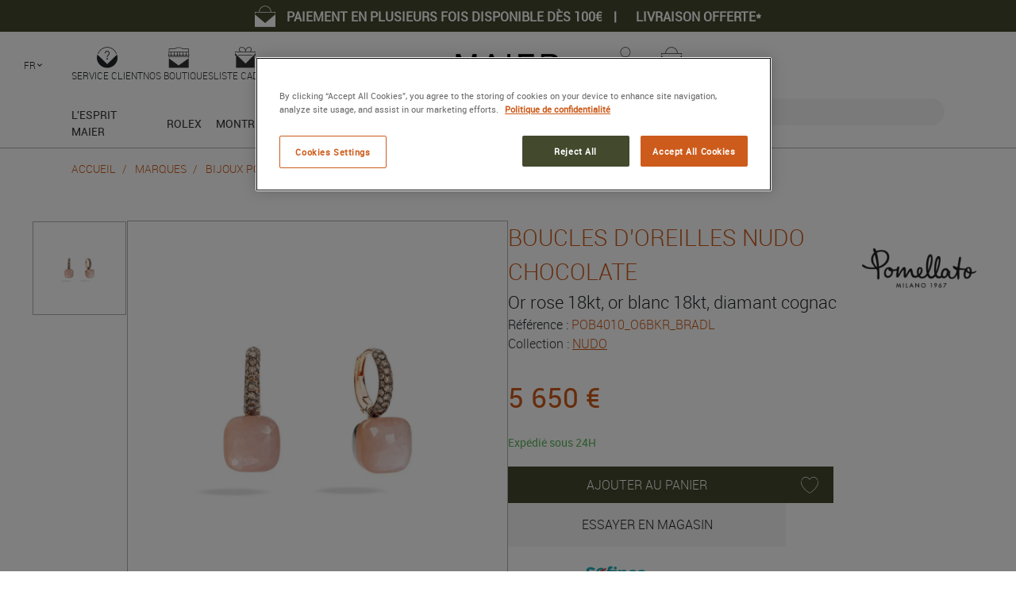

--- FILE ---
content_type: text/html; charset=UTF-8
request_url: https://www.maier.fr/marques-horlogerie-bijouterie/pomellato/bijoux/nudo/boucles-oreilles-nudo-chocolate_POB4010-O6BKR-BRADL
body_size: 21505
content:
<!DOCTYPE html PUBLIC "-//W3C//DTD XHTML 1.0 Strict//EN" "http://www.w3.org/TR/xhtml1/DTD/xhtml1-strict.dtd">
<html lang="fr">
    <head>
        <meta charset="UTF-8">
        <meta name="viewport" content="width=device-width, initial-scale=1.0, maximum-scale=5.0" />
        <meta http-equiv="Content-Type" content="text/html; charset=UTF-8" />
        <meta http-equiv="X-UA-Compatible" content="IE=edge">
        <meta name="theme-color" content="#000000">
                    <meta name="description" content="POB4010_O6BKR_BRADL Bagues Bijoux Pomellato en vente chez MAIER, revendeur officiel des plus grandes marques d&#039;horlogerie bijouterie à Lyon." />

            <link rel="canonical" href="">

                <meta property="og:image" content="https://product-manager.maier.fr/media/products/caadd770-4e4a-477b-94c8-f4dca96a3804/c44ffdca-3aef-422a-981c-cc603bd08f17/boucles-oreilles-nudo-chocolate_POB4010-O6BKR-BRADL-7d72cb02"/>
                                                <link rel="alternate" hreflang="en" href="https://en.maier.fr/watchmaking-jewelry-brands/pomellato/jewels/nudo/earrings-nudo-chocolate_pob4010-o6bkr-bradl">
                    <link rel="icon" type="image/x-icon" href="/images/favicon.ico">
        <title>Bagues Bijoux Pomellato (Ref : POB4010_O6BKR_BRADL) | MAIER LYON</title>
            <link rel="stylesheet" href="/build/app.1a34a358.css">

                            <script type="text/javascript">
                window.dataLayer = window.dataLayer || [];
                window.dataLayer.push({"event":"datalayer_ready","language":"fr","content_group":"Accueil","content_group2":"Marques","content_group3":"Bijoux Pomellato","content_group4":"NUDO","content_group5":"Boucles d'oreilles Nudo Chocolate"});
            </script>
                        <!-- Google Tag Manager -->
<script>(function(w,d,s,l,i){w[l]=w[l]||[];w[l].push({'gtm.start':
new Date().getTime(),event:'gtm.js'});var f=d.getElementsByTagName(s)[0],
j=d.createElement(s),dl=l!='dataLayer'?'&l='+l:'';j.async=true;j.src=
'https://msr.maier.fr/ypkbnicm034bvor.js?aw='+i.replace(/^GTM-/, '')+dl;f.parentNode.insertBefore(j,f);
})(window,document,'script','dataLayer','GTM-TNWGCNK');</script>
<!-- End Google Tag Manager -->
        
                
    <script type="application/ld+json">
    {
    "@context": "https://schema.org",
    "@type": "Organization",
    "name": "Maier",
            "aggregateRating": {
        "@type": "aggregateRating",
        "ratingValue": "4.94",
        "ratingCount": "79"
    }
        }
</script>

    <script type="application/ld+json">
    {
        "@context": "https://schema.org",
        "@type": "LocalBusiness",
        "@id": "https://www.maier.fr/",
        "name": "MAIER Horloger",
        "telephone": "+ 33 (0)4 78 42 08 81",                "address": {
            "@type": "PostalAddress",
            "addressCountry": "FR",
            "addressLocality": "Lyon",
            "postalCode": "69002",
            "streetAddress": "99 rue Président E. Herriot"
        },
                                        "openingHoursSpecification": [
                        {
                "@type": "OpeningHoursSpecification",
                "opens": "10:15:00",
                "closes": "18:45:00",
                "dayOfWeek": "https://schema.org/Monday"
            },                        {
                "@type": "OpeningHoursSpecification",
                "opens": "10:15:00",
                "closes": "18:45:00",
                "dayOfWeek": "https://schema.org/Tuesday"
            },                        {
                "@type": "OpeningHoursSpecification",
                "opens": "10:15:00",
                "closes": "18:45:00",
                "dayOfWeek": "https://schema.org/Wednesday"
            },                        {
                "@type": "OpeningHoursSpecification",
                "opens": "10:15:00",
                "closes": "18:45:00",
                "dayOfWeek": "https://schema.org/Thursday"
            },                        {
                "@type": "OpeningHoursSpecification",
                "opens": "10:15:00",
                "closes": "18:45:00",
                "dayOfWeek": "https://schema.org/Friday"
            },                        {
                "@type": "OpeningHoursSpecification",
                "opens": "10:15:00",
                "closes": "18:45:00",
                "dayOfWeek": "https://schema.org/Saturday"
            }                    ],
                "url": "https://www.maier.fr/",
        "image": "https://www.maier.fr/images/global/maier_store.jpg"
    }
</script>
            <script type="application/ld+json">
    {
        "@context": "https://schema.org",
        "@type": "BreadcrumbList",
        "itemListElement": [
                                            {
                    "@type": "ListItem",
                    "position": 1,
                    "item": "https://www.maier.fr/",                    "name": "Accueil"
                },                                                            {
                    "@type": "ListItem",
                    "position": 2,
                    "item": "https://www.maier.fr/marques-horlogerie-bijouterie/",                    "name": "Marques"
                },                                                            {
                    "@type": "ListItem",
                    "position": 3,
                    "item": "https://www.maier.fr/marques-horlogerie-bijouterie/pomellato/bijoux",                    "name": "Bijoux pomellato"
                },                                                            {
                    "@type": "ListItem",
                    "position": 4,
                    "item": "https://www.maier.fr/marques-horlogerie-bijouterie/pomellato/bijoux/nudo",                    "name": "Nudo"
                },                                                            {
                    "@type": "ListItem",
                    "position": 5,
                    "item": "https://www.maier.frhttps://www.maier.fr/marques-horlogerie-bijouterie/pomellato/bijoux/nudo/boucles-oreilles-nudo-chocolate_POB4010-O6BKR-BRADL",                    "name": "Boucles d&#039;oreilles nudo chocolate"
                }                                    ]
    }
</script>
    
    <script type="application/ld+json">
        {"@context":"https:\/\/schema.org","@type":"Product","name":"Boucles d'oreilles Nudo Chocolate","description":"Or rose 18kt, or blanc 18kt, diamant cognac","sku":"POB4010_O6BKR_BRADL","offers":{"@type":"Offer","url":"https:\/\/www.maier.fr\/marques-horlogerie-bijouterie\/pomellato\/bijoux\/nudo\/boucles-oreilles-nudo-chocolate_POB4010-O6BKR-BRADL","price":"5650","priceCurrency":"EUR","itemCondition":"https:\/\/schema.org\/NewCondition","availability":"https:\/\/schema.org\/InStock","seller":{"@type":"Organization","name":"Maier"}},"brand":{"@type":"Brand","name":"Pomellato","description":"Pomellato","logo":"https:\/\/product-manager.maier.fr\/media\/brands\/caadd770-4e4a-477b-94c8-f4dca96a3804\/pomellato-5c29cfb3"},"image":["https:\/\/product-manager.maier.fr\/media\/products\/caadd770-4e4a-477b-94c8-f4dca96a3804\/c44ffdca-3aef-422a-981c-cc603bd08f17\/boucles-oreilles-nudo-chocolate_POB4010-O6BKR-BRADL-7d72cb02"]}
    </script>

            </head>
    <body class="page-product-show">
        <!-- Google Tag Manager (noscript) -->
<noscript><iframe src="https://msr.maier.fr/ns.html?id=GTM-TNWGCNK"
    height="0" width="0" style="display:none;visibility:hidden"></iframe></noscript>
<!-- End Google Tag Manager (noscript) -->
            <header>
                        
            <div class="maier-pre-header">    <p class="maier-pre-header-content">        <i class="maier-icon-shopping-cart"></i>        <span class="maier-pre-header-content-description">Paiement en plusieurs fois disponible dès 100€</span>                    <span class="maier-pre-header-content-separator">|</span>            <a class="maier-pre-header-content-link" href="https://www.maier.fr/horloger-bijoutier/services/expedition-livraison">Livraison offerte*</a>            </p></div>
    
    <div class="maier-header">
        <div class="user-management">
            <div class="actions">
                <div class="help">
                    <input class="show-help" type="checkbox" id="show-help">
                    <label for="show-help"><i class="maier-icon-help"></i><span>Service client</span></label>
                    <div class="display-help">
                        <p>BESOIN D’UN RENSEIGNEMENT ? <br><strong>CONTACTEZ LES EXPERTS MAIER</strong></p>
                        <ul>
                            <li><a href="https://www.maier.fr/contact"><i class="maier-icon-contact"></i>Contactez-nous par <strong>mail</strong></a></li>
                            <li><a href="tel:+33478717155"><i class="maier-icon-phone"></i>Appelez-nous au <strong>04 78 71 71 55</strong></a></li>
                            <li><a href="https://www.maier.fr/horloger-bijoutier/prendre-rendez-vous"><i class="maier-icon-shop"></i>Prenez rendez-vous en <strong>boutique</strong></a></li>
                        </ul>
                    </div>
                </div>

                                <div class="gift-lists">
                    <a href="https://www.maier.fr/horloger-bijoutier/boutiques-horlogerie-bijouterie-lyon">
                        <i class="maier-icon-shop"></i>
                        <span>Nos boutiques</span>
                    </a>
                </div>
                                <div class="gift-lists">
                    <a href="https://www.maier.fr/horloger-bijoutier/listes-cadeaux">
                        <i class="maier-icon-gifts-list"></i>
                        <span>Liste cadeau</span>
                    </a>
                </div>
                
                <label for="show-mobile-header-menu" class="show-mobile-header-menu-label"><i class="fas fa-bars"></i></label>

                                    <div class="locale locale-desktop">
                        <input class="show-locales" type="checkbox" id="show-locales-desktop">
                        <label for="show-locales-desktop">FR<img src="/bundles/maierfrontcommon/images/common/icons/arrow-down-black.svg" alt="locales"></label>
                        <ul class="display-locales">
                                                                                                                                                            <li><a href="//en.maier.fr/">EN</a></li>
                                                                                    </ul>
                    </div>
                            </div>
                            <a href="https://www.maier.fr/" class="maier-logo"></a>
                        <div class="actions actions-secondary">
                                <div class="my-account">
                    <a href="https://www.maier.fr/customer/profile">
                        <i class="maier-icon-account"></i>
                        <span>Mon compte</span>
                    </a>
                                    </div>
                                                    <div class="shopping-cart">
                                                    <a href="https://www.maier.fr/customer/cart/" class="cart">
                                <i class="maier-icon-shopping-cart"></i>
                                <span class="cart-label">Panier</span>
                            </a>
                                            </div>
                                <div class="rolex-retailer-clock-container">
                    <a href="//rolex.maier.fr" title="ROLEX">
    <div class="rolex-retailer-clock" data-dealer-api-key="8ca2b67bcfb3a90bdc46471d643c97cd" data-lang="fr"></div>
</a>

                </div>
            </div>
        </div>
        <input id="show-mobile-header-menu" type="checkbox" class="show-mobile-header-menu-button">
        <div class="search-mobile">
                                                                            <form name="product_search_form" method="get" action="https://www.maier.fr/search" id="product_search_form_mobile">
                        <div id="product_search_form_mobile_autocomplete" data-products-label="Produits" data-price-label="Prix sur demande" data-product-search-form-id="product_search_form_mobile">
            <div id="search-submit">
                <button type="submit" class="see-more-products maier-button-inverse">Afficher plus de produits</button>
            </div>
        </div>
    
                
    <div class="maier-input"><label for="product_search_form_mobile_search_query" class="required">Rechercher</label><input type="text" id="product_search_form_mobile_search_query" name="product_search_form[search_query]" required="required" class="search-input" autocomplete="off" placeholder="Rechercher ..." />
    <i class="maier-icon maier-icon-research"></i></div>
            <div><button type="submit" id="product_search_form_submit" name="product_search_form[submit]" class="search-submit">Submit</button></div></form>
        </div>
        <div class="navigation">
            <div class="menu">
            <ul>
            <li>
            <input id="header.menu_nav.maier_spirit" name="header.menu_nav.maier_spirit" class="mobile-menu-input" type="checkbox">
            <div class="label">
                <a  href="https://www.maier.fr/horloger-bijoutier/horlogerie-joaillerie-luxe-lyon">L&#039;esprit Maier</a>
                <label for="header.menu_nav.maier_spirit" class="mobile-menu-label"></label>            </div>
                            <div class="display">
                    <div class="display-container">
            <div class="content menu-maier-spirit">
    <div class="links">
                                                    <div class="list">
                                            <input id="header.menu_nav.maier_spirit.discover" name="header.menu_nav.maier_spirit.discover" type="checkbox">
                                                    <span class="list-title">Découvrir Maier</span>
                            <label for="header.menu_nav.maier_spirit.discover" class="display-label"></label>
                                                                <ul>
                                                    <li>
                                                                    <a href="https://www.maier.fr/horloger-bijoutier/horloger-joaillier-luxe-lyon">Notre histoire</a>
                                                            </li>
                                                    <li>
                                                                    <a href="https://www.maier.fr/horloger-bijoutier/creation-bijoux-joaillerie-lyon">Les créations Maier</a>
                                                            </li>
                                            </ul>
                                    </div>
                                                            <div class="list">
                                            <input id="header.menu_nav.maier_spirit.our_shops" name="header.menu_nav.maier_spirit.our_shops" type="checkbox">
                                                    <a href="https://www.maier.fr/horloger-bijoutier/boutiques-horlogerie-bijouterie-lyon" class="list-title">Nos boutiques</a>
                            <label for="header.menu_nav.maier_spirit.our_shops" class="display-label"></label>
                                                                <ul>
                                                    <li>
                                                                    <a href="//rolex.maier.fr/contact/">Rolex</a>
                                                            </li>
                                                    <li>
                                                                    <a href="https://www.maier.fr/contact/poiray-lyon">Poiray</a>
                                                            </li>
                                                    <li>
                                                                    <a href="https://www.maier.fr/contact/tudor-lyon">Tudor</a>
                                                            </li>
                                                    <li>
                                                                    <a href="https://www.maier.fr/contact/pomellato-lyon">Pomellato</a>
                                                            </li>
                                                    <li>
                                                                    <a href="https://www.maier.fr/contact/breitling-lyon">Breitling</a>
                                                            </li>
                                                    <li>
                                                                    <a href="https://www.maier.fr/contact/tag-heuer-lyon">TAG Heuer</a>
                                                            </li>
                                                    <li>
                                                                    <a href="https://www.maier.fr/contact/fred-lyon">FRED</a>
                                                            </li>
                                                    <li>
                                                                    <a href="https://www.maier.fr/contact/g-shock-lyon">G-Shock</a>
                                                            </li>
                                                    <li>
                                                                    <a href="https://www.maier.fr/contact/iwc-schaffhausen-lyon">IWC</a>
                                                            </li>
                                                    <li>
                                                                    <a href="https://www.maier.fr/contact/maier-horloger">Maier Horloger</a>
                                                            </li>
                                                    <li>
                                                                    <a href="https://www.maier.fr/contact/jaeger-lecoultre-lyon">Jaeger-LeCoultre</a>
                                                            </li>
                                                    <li>
                                                                    <a href="https://www.maier.fr/contact/maier-joaillier">Maier Joaillier</a>
                                                            </li>
                                                    <li>
                                                                    <a href="https://www.maier.fr/contact/panerai-lyon">Panerai</a>
                                                            </li>
                                                    <li>
                                                                    <a href="https://www.maier.fr/contact/maier-vintage">Maier Vintage</a>
                                                            </li>
                                            </ul>
                                    </div>
                                        </div>
            <div class="widgets">
            <section class="maier-banner maier-banner-media maier-banner-media-primary">    <a href="https://www.maier.fr/marques-horlogerie-bijouterie/maier/bijoux">        <div class="maier-banner-media-medium maier-banner-media-medium">                            <picture>        <img loading="lazy"src="https://www.maier.fr/media/image_widget_elements/120a9c24-f706-4c2a-a862-b991b3cc4fdd/dropdown%201.jpg" alt="dropdown 1.jpg"/></picture>                <div class="maier-banner-media-medium-content maier-banner-media-medium-content-primary">                <span class="maier-title maier-banner-title maier-banner-media-medium-content-title maier-banner-media-medium-content-title-primary">MAIER <b>JOAILLIER</b></span>            </div>        </div>            </a></section><section class="maier-banner maier-banner-media maier-banner-media-primary">    <a href="https://www.maier.fr/horloger-bijoutier/services/entretien-reparation-bijou-montre">        <div class="maier-banner-media-medium maier-banner-media-medium">                            <picture>        <img loading="lazy"src="https://www.maier.fr/media/image_widget_elements/2f51eaf4-93cf-44e4-a74a-238d40c1aae3/dropdown%202.jpg" alt="dropdown 2.jpg"/></picture>                <div class="maier-banner-media-medium-content maier-banner-media-medium-content-primary">                <span class="maier-title maier-banner-title maier-banner-media-medium-content-title maier-banner-media-medium-content-title-primary"><b>SERVICES</b></span>            </div>        </div>            </a></section><section class="maier-banner maier-banner-media maier-banner-media-primary">    <a href="https://www.maier.fr/horloger-bijoutier/piccolo-teatro">        <div class="maier-banner-media-medium maier-banner-media-medium">                            <picture>        <img loading="lazy"src="https://www.maier.fr/media/image_widget_elements/1a52e84a-1960-40b0-a6bb-65ebf2ba2da8/dropdown%203.jpg" alt="dropdown 3.jpg"/></picture>                <div class="maier-banner-media-medium-content maier-banner-media-medium-content-primary">                <span class="maier-title maier-banner-title maier-banner-media-medium-content-title maier-banner-media-medium-content-title-primary">MAIER <b>PICCOLO TEATRO</b></span>            </div>        </div>            </a></section>
        </div>
    </div>

    </div>

                </div>
                    </li>
            <li>
            <input id="rolex" name="rolex" class="mobile-menu-input" type="checkbox">
            <div class="label">
                <a  href="//rolex.maier.fr">rolex</a>
                            </div>
                    </li>
            <li>
            <input id="header.menu_nav.watches" name="header.menu_nav.watches" class="mobile-menu-input" type="checkbox">
            <div class="label">
                <a  href="https://www.maier.fr/categories/montres">Montres</a>
                <label for="header.menu_nav.watches" class="mobile-menu-label"></label>            </div>
                            <div class="display">
                    <div class="display-container">
            <div class="content menu-watches">
    <div class="links">
                                                    <div class="list">
                                            <input id="header.menu_nav.watches.brands" name="header.menu_nav.watches.brands" type="checkbox">
                                                    <span class="list-title">Marques</span>
                            <label for="header.menu_nav.watches.brands" class="display-label"></label>
                                                                <ul>
                                                    <li>
                                                                    <a href="//rolex.maier.fr">Rolex</a>
                                                            </li>
                                                    <li>
                                                                    <a href="https://www.maier.fr/marques-horlogerie-bijouterie/cartier/montres">Cartier</a>
                                                            </li>
                                                    <li>
                                                                    <a href="https://www.maier.fr/marques-horlogerie-bijouterie/tudor/montres">Tudor</a>
                                                            </li>
                                                    <li>
                                                                    <a href="https://www.maier.fr/marques-horlogerie-bijouterie/alpina/montres">Alpina</a>
                                                            </li>
                                                    <li>
                                                                    <a href="https://www.maier.fr/marques-horlogerie-bijouterie/awake/montres">Awake</a>
                                                            </li>
                                                    <li>
                                                                    <a href="https://www.maier.fr/marques-horlogerie-bijouterie/baume-mercier/montres">Baume &amp; Mercier</a>
                                                            </li>
                                                    <li>
                                                                    <a href="https://www.maier.fr/marques-horlogerie-bijouterie/bell-ross/montres">Bell &amp; Ross</a>
                                                            </li>
                                                    <li>
                                                                    <a href="https://www.maier.fr/marques-horlogerie-bijouterie/blancpain/montres">Blancpain</a>
                                                            </li>
                                                    <li>
                                                                    <a href="https://www.maier.fr/marques-horlogerie-bijouterie/boucheron/montres">Boucheron</a>
                                                            </li>
                                                    <li>
                                                                    <a href="https://www.maier.fr/marques-horlogerie-bijouterie/breguet/montres">Breguet</a>
                                                            </li>
                                                    <li>
                                                                    <a href="https://www.maier.fr/marques-horlogerie-bijouterie/breitling/montres">Breitling</a>
                                                            </li>
                                                    <li>
                                                                    <a href="https://www.maier.fr/marques-horlogerie-bijouterie/briston/montres">BRISTON</a>
                                                            </li>
                                                    <li>
                                                                    <a href="https://www.maier.fr/marques-horlogerie-bijouterie/brm/montres">BRM</a>
                                                            </li>
                                                    <li>
                                                                    <a href="https://www.maier.fr/marques-horlogerie-bijouterie/bulgari/montres">Bulgari</a>
                                                            </li>
                                                    <li>
                                                                    <a href="https://www.maier.fr/marques-horlogerie-bijouterie/casio/montres">Casio</a>
                                                            </li>
                                                    <li>
                                                                    <a href="https://www.maier.fr/marques-horlogerie-bijouterie/chanel/montres">CHANEL</a>
                                                            </li>
                                                    <li>
                                                                    <a href="https://www.maier.fr/marques-horlogerie-bijouterie/chaumet/montres">Chaumet</a>
                                                            </li>
                                                    <li>
                                                                    <a href="https://www.maier.fr/marques-horlogerie-bijouterie/citizen/montres">Citizen</a>
                                                            </li>
                                                    <li>
                                                                    <a href="https://www.maier.fr/marques-horlogerie-bijouterie/daniel-roth/montres">DANIEL ROTH</a>
                                                            </li>
                                                    <li>
                                                                    <a href="https://www.maier.fr/marques-horlogerie-bijouterie/franck-muller/montres">Franck Muller</a>
                                                            </li>
                                                    <li>
                                                                    <a href="https://www.maier.fr/marques-horlogerie-bijouterie/frederique-constant/montres">Frédérique Constant</a>
                                                            </li>
                                                    <li>
                                                                    <a href="https://www.maier.fr/marques-horlogerie-bijouterie/garmin/montres">GARMIN</a>
                                                            </li>
                                                    <li>
                                                                    <a href="https://www.maier.fr/marques-horlogerie-bijouterie/gerald-genta/montres">gérald genta</a>
                                                            </li>
                                                    <li>
                                                                    <a href="https://www.maier.fr/marques-horlogerie-bijouterie/glashutte-original/montres">Glashütte Original</a>
                                                            </li>
                                                    <li>
                                                                    <a href="https://www.maier.fr/marques-horlogerie-bijouterie/grand-seiko/montres">Grand Seiko</a>
                                                            </li>
                                                    <li>
                                                                    <a href="https://www.maier.fr/marques-horlogerie-bijouterie/g-shock/montres">G-Shock</a>
                                                            </li>
                                                    <li>
                                                                    <a href="https://www.maier.fr/marques-horlogerie-bijouterie/gucci/montres">Gucci</a>
                                                            </li>
                                                    <li>
                                                                    <a href="https://www.maier.fr/marques-horlogerie-bijouterie/hamilton/montres">Hamilton</a>
                                                            </li>
                                                    <li>
                                                                    <a href="https://www.maier.fr/marques-horlogerie-bijouterie/michel-herbelin/montres">Herbelin</a>
                                                            </li>
                                                    <li>
                                                                    <a href="https://www.maier.fr/marques-horlogerie-bijouterie/hublot/montres">Hublot</a>
                                                            </li>
                                                    <li>
                                                                    <a href="https://www.maier.fr/marques-horlogerie-bijouterie/iwc-schaffhausen/montres">IWC SCHAFFHAUSEN</a>
                                                            </li>
                                                    <li>
                                                                    <a href="https://www.maier.fr/marques-horlogerie-bijouterie/jaeger-lecoultre/montres">Jaeger-LeCoultre</a>
                                                            </li>
                                                    <li>
                                                                    <a href="https://www.maier.fr/marques-horlogerie-bijouterie/junghans/montres">Junghans</a>
                                                            </li>
                                                    <li>
                                                                    <a href="https://www.maier.fr/marques-horlogerie-bijouterie/lip/montres">Lip</a>
                                                            </li>
                                                    <li>
                                                                    <a href="https://www.maier.fr/marques-horlogerie-bijouterie/longines/montres">Longines</a>
                                                            </li>
                                                    <li>
                                                                    <a href="https://www.maier.fr/marques-horlogerie-bijouterie/march-lab/montres">March Lab</a>
                                                            </li>
                                                    <li>
                                                                    <a href="https://www.maier.fr/marques-horlogerie-bijouterie/meistersinger/montres">Meistersinger</a>
                                                            </li>
                                                    <li>
                                                                    <a href="https://www.maier.fr/marques-horlogerie-bijouterie/mido/montres">MIDO</a>
                                                            </li>
                                                    <li>
                                                                    <a href="https://www.maier.fr/marques-horlogerie-bijouterie/nomos/montres">NOMOS</a>
                                                            </li>
                                                    <li>
                                                                    <a href="https://www.maier.fr/marques-horlogerie-bijouterie/omega/montres">Omega</a>
                                                            </li>
                                                    <li>
                                                                    <a href="https://www.maier.fr/marques-horlogerie-bijouterie/oris/montres">Oris</a>
                                                            </li>
                                                    <li>
                                                                    <a href="https://www.maier.fr/marques-horlogerie-bijouterie/panerai/montres">Panerai</a>
                                                            </li>
                                                    <li>
                                                                    <a href="https://www.maier.fr/marques-horlogerie-bijouterie/parmigiani-fleurier/montres">Parmigiani Fleurier</a>
                                                            </li>
                                                    <li>
                                                                    <a href="https://www.maier.fr/marques-horlogerie-bijouterie/piaget/montres">Piaget</a>
                                                            </li>
                                                    <li>
                                                                    <a href="https://www.maier.fr/marques-horlogerie-bijouterie/poiray/montres">Poiray</a>
                                                            </li>
                                                    <li>
                                                                    <a href="https://www.maier.fr/marques-horlogerie-bijouterie/rado/montres">Rado</a>
                                                            </li>
                                                    <li>
                                                                    <a href="https://www.maier.fr/marques-horlogerie-bijouterie/raymond-weil/montres">RAYMOND WEIL</a>
                                                            </li>
                                                    <li>
                                                                    <a href="https://www.maier.fr/marques-horlogerie-bijouterie/reservoir/montres">RESERVOIR</a>
                                                            </li>
                                                    <li>
                                                                    <a href="https://www.maier.fr/marques-horlogerie-bijouterie/seiko/montres">SEIKO</a>
                                                            </li>
                                                    <li>
                                                                    <a href="https://www.maier.fr/marques-horlogerie-bijouterie/tag-heuer/montres">TAG Heuer</a>
                                                            </li>
                                                    <li>
                                                                    <a href="https://www.maier.fr/marques-horlogerie-bijouterie/tissot/montres">Tissot</a>
                                                            </li>
                                                    <li>
                                                                    <a href="https://www.maier.fr/marques-horlogerie-bijouterie/ulysse-nardin/montres">Ulysse Nardin</a>
                                                            </li>
                                                    <li>
                                                                    <a href="https://www.maier.fr/marques-horlogerie-bijouterie/vulcain/montres">Vulcain</a>
                                                            </li>
                                                    <li>
                                                                    <a href="https://www.maier.fr/marques-horlogerie-bijouterie/yema/montres">YEMA</a>
                                                            </li>
                                                    <li>
                                                                    <a href="https://www.maier.fr/marques-horlogerie-bijouterie/zenith/montres">Zenith</a>
                                                            </li>
                                                    <li>
                                                                    <a href="https://www.maier.fr/marques-horlogerie-bijouterie/zrc/montres">ZRC</a>
                                                            </li>
                                            </ul>
                                    </div>
                                                            <div class="list-group">
                                            <div class="list">
                            <input name="header.menu_nav.watches.limited_series" id="header.menu_nav.watches.limited_series" class="submenu-input" type="checkbox">
                                                            <a href="https://www.maier.fr/horloger-bijoutier/editions-limitees" class="list-title">Séries limitées</a>
                                <label for="header.menu_nav.watches.limited_series"></label>
                                                        <ul>
                                                            </ul>
                        </div>
                                            <div class="list">
                            <input name="header.menu_nav.watches.second_hands" id="header.menu_nav.watches.second_hands" class="submenu-input" type="checkbox">
                                                            <a href="https://www.maier.fr/occasions/?product_filter_form%5Bcategories%5D%5B0%5D=montres" class="list-title">Montres d&#039;occasion</a>
                                <label for="header.menu_nav.watches.second_hands"></label>
                                                        <ul>
                                                            </ul>
                        </div>
                                    </div>
                                        </div>
            <div class="widgets">
            <section class="maier-banner maier-banner-media maier-banner-media-tertiary">    <a href="https://www.maier.fr/occasions/categories/montres">        <div class="maier-banner-media-medium maier-banner-media-medium">                            <picture>        <img loading="lazy"src="https://www.maier.fr/media/image_widget_elements/302e1bbe-c5e6-4cff-b62e-106af3499e3e/dropdown%201.jpg" alt="dropdown 1.jpg"/></picture>                <div class="maier-banner-media-medium-content maier-banner-media-medium-content-tertiary">                <span class="maier-title maier-banner-title maier-banner-media-medium-content-title maier-banner-media-medium-content-title-tertiary"><b>MAIER</b> VINTAGE</span>            </div>        </div>            </a></section><section class="maier-banner maier-banner-media maier-banner-media-primary">    <a href="https://www.maier.fr/marques-horlogerie-bijouterie/zrc/montres/1964-spirit/1964-spirit-bronze-edition-limitee-99-pieces-zrc-maier_GF44195MA">        <div class="maier-banner-media-medium maier-banner-media-medium">                            <picture>        <img loading="lazy"src="https://www.maier.fr/media/image_widget_elements/4a9367c2-a640-4f52-9669-96d99882c3da/dropdown%202.jpg" alt="dropdown 2.jpg"/></picture>                <div class="maier-banner-media-medium-content maier-banner-media-medium-content-primary">                <span class="maier-title maier-banner-title maier-banner-media-medium-content-title maier-banner-media-medium-content-title-primary">LIMITED EDITION <b>MAIER x ZRC</b></span>            </div>        </div>            </a></section><section class="maier-banner maier-banner-media maier-banner-media-primary">    <a href="https://www.maier.fr/marques-horlogerie-bijouterie/tudor/montres/black-bay">        <div class="maier-banner-media-medium maier-banner-media-medium">                            <picture>        <img loading="lazy"src="https://www.maier.fr/media/image-widget-element/90c6dbbd-be1c-4d7d-af1c-e298315b907a/Tudor-banner%20%281%29.jpg" alt="Tudor-banner (1).jpg"/></picture>                <div class="maier-banner-media-medium-content maier-banner-media-medium-content-primary">                <span class="maier-title maier-banner-title maier-banner-media-medium-content-title maier-banner-media-medium-content-title-primary">TUDOR <b>BLACK BAY</b></span>            </div>        </div>                    <div class="maier-banner-media-content">                                                            </div>            </a></section>
        </div>
    </div>

    </div>

                </div>
                    </li>
            <li>
            <input id="header.menu_nav.jewels" name="header.menu_nav.jewels" class="mobile-menu-input" type="checkbox">
            <div class="label">
                <a  href="https://www.maier.fr/categories/bijoux">Bijoux</a>
                <label for="header.menu_nav.jewels" class="mobile-menu-label"></label>            </div>
                            <div class="display">
                    <div class="display-container">
            <div class="content all-column-display menu-jewels">
    <div class="links">
                                                    <div class="list">
                                            <input id="header.menu_nav.jewels.brands" name="header.menu_nav.jewels.brands" type="checkbox">
                                                    <span class="list-title">Marques</span>
                            <label for="header.menu_nav.jewels.brands" class="display-label"></label>
                                                                <ul>
                                                    <li>
                                                                    <a href="https://www.maier.fr/marques-horlogerie-bijouterie/boucheron/bijoux">Boucheron</a>
                                                            </li>
                                                    <li>
                                                                    <a href="https://www.maier.fr/marques-horlogerie-bijouterie/buccellati/bijoux">Buccellati</a>
                                                            </li>
                                                    <li>
                                                                    <a href="https://www.maier.fr/marques-horlogerie-bijouterie/chaumet/bijoux">Chaumet</a>
                                                            </li>
                                                    <li>
                                                                    <a href="https://www.maier.fr/marques-horlogerie-bijouterie/fred/bijoux">Fred</a>
                                                            </li>
                                                    <li>
                                                                    <a href="https://www.maier.fr/marques-horlogerie-bijouterie/gigi-clozeau/bijoux">Gigi Clozeau</a>
                                                            </li>
                                                    <li>
                                                                    <a href="https://www.maier.fr/marques-horlogerie-bijouterie/gucci/bijoux">Gucci</a>
                                                            </li>
                                                    <li>
                                                                    <a href="https://www.maier.fr/marques-horlogerie-bijouterie/latelier-du-tantale/bijoux">L&#039;Atelier du Tantale</a>
                                                            </li>
                                                    <li>
                                                                    <a href="https://www.maier.fr/marques-horlogerie-bijouterie/maier/bijoux">Maier</a>
                                                            </li>
                                                    <li>
                                                                    <a href="https://www.maier.fr/marques-horlogerie-bijouterie/monnaie-de-paris/bijoux">Monnaie de Paris</a>
                                                            </li>
                                                    <li>
                                                                    <a href="https://www.maier.fr/marques-horlogerie-bijouterie/piaget/bijoux">Piaget</a>
                                                            </li>
                                                    <li>
                                                                    <a href="https://www.maier.fr/marques-horlogerie-bijouterie/poiray/bijoux">Poiray</a>
                                                            </li>
                                                    <li>
                                                                    <a href="https://www.maier.fr/marques-horlogerie-bijouterie/pomellato/bijoux">Pomellato</a>
                                                            </li>
                                                    <li>
                                                                    <a href="https://www.maier.fr/marques-horlogerie-bijouterie/repossi/bijoux">Repossi</a>
                                                            </li>
                                                    <li>
                                                                    <a href="https://www.maier.fr/marques-horlogerie-bijouterie/serafino-consoli/bijoux">Serafino Consoli</a>
                                                            </li>
                                            </ul>
                                    </div>
                                                            <div class="list-group">
                                            <div class="list">
                            <input name="header.menu_nav.jewels.types" id="header.menu_nav.jewels.types" class="submenu-input" type="checkbox">
                                                            <span class="list-title">Types</span>
                                <label for="header.menu_nav.jewels.types" class="display-label"></label>
                                                        <ul>
                                                                    <li>
                                        <a href="https://www.maier.fr/categories/bagues">Bagues</a>
                                    </li>
                                                                    <li>
                                        <a href="https://www.maier.fr/categories/boucles-doreilles">Boucles d&#039;oreilles</a>
                                    </li>
                                                                    <li>
                                        <a href="https://www.maier.fr/categories/bracelets">Bracelets</a>
                                    </li>
                                                                    <li>
                                        <a href="https://www.maier.fr/categories/colliers">Colliers</a>
                                    </li>
                                                                    <li>
                                        <a href="https://www.maier.fr/categories/pendentifs">Pendentifs</a>
                                    </li>
                                                            </ul>
                        </div>
                                            <div class="list">
                            <input name="header.menu_nav.jewels.second_hands" id="header.menu_nav.jewels.second_hands" class="submenu-input" type="checkbox">
                                                            <a href="https://www.maier.fr/occasions/?product_filter_form%5Bcategories%5D%5B0%5D=bijoux" class="list-title">Bijoux d&#039;occasion</a>
                                <label for="header.menu_nav.jewels.second_hands"></label>
                                                        <ul>
                                                            </ul>
                        </div>
                                    </div>
                                                            <div class="list">
                                            <input id="header.menu_nav.jewels.events" name="header.menu_nav.jewels.events" type="checkbox">
                                                    <span class="list-title">Événements</span>
                            <label for="header.menu_nav.jewels.events" class="display-label"></label>
                                                                <ul>
                                                    <li>
                                                                    <a href="https://www.maier.fr/bijoux-bagues-fiancailles">Fiançailles</a>
                                                            </li>
                                                    <li>
                                                                    <a href="https://www.maier.fr/bijoux-mariage">Mariage</a>
                                                            </li>
                                            </ul>
                                    </div>
                                        </div>
            <div class="widgets">
            <section class="maier-banner maier-banner-media maier-banner-media-primary">    <a href="https://www.maier.fr/marques-horlogerie-bijouterie/pomellato/bijoux">        <div class="maier-banner-media-medium maier-banner-media-medium">                            <picture>        <img loading="lazy"src="https://www.maier.fr/media/image_widget_elements/d976feac-e372-48a3-be01-f065ae871ab7/dropdown%201.jpg" alt="dropdown 1.jpg"/></picture>                <div class="maier-banner-media-medium-content maier-banner-media-medium-content-primary">                <span class="maier-title maier-banner-title maier-banner-media-medium-content-title maier-banner-media-medium-content-title-primary">BIJOUX <b>POMELLATO</b></span>            </div>        </div>            </a></section><section class="maier-banner maier-banner-media maier-banner-media-primary">    <a href="https://www.maier.fr/marques-horlogerie-bijouterie/chaumet/bijoux">        <div class="maier-banner-media-medium maier-banner-media-medium">                            <picture>        <img loading="lazy"src="https://www.maier.fr/media/image_widget_elements/e729978d-3298-400a-a6aa-f33437bc2584/dropdown%202.jpg" alt="dropdown 2.jpg"/></picture>                <div class="maier-banner-media-medium-content maier-banner-media-medium-content-primary">                <span class="maier-title maier-banner-title maier-banner-media-medium-content-title maier-banner-media-medium-content-title-primary">BIJOUX <b>CHAUMET</b></span>            </div>        </div>            </a></section><section class="maier-banner maier-banner-media maier-banner-media-primary">    <a href="https://www.maier.fr/marques-horlogerie-bijouterie/piaget/bijoux">        <div class="maier-banner-media-medium maier-banner-media-medium">                            <picture>        <img loading="lazy"src="https://www.maier.fr/media/image_widget_elements/039ef0ee-dc79-4adc-b510-6c4d9feff8ac/dropdown%203.jpg" alt="dropdown 3.jpg"/></picture>                <div class="maier-banner-media-medium-content maier-banner-media-medium-content-primary">                <span class="maier-title maier-banner-title maier-banner-media-medium-content-title maier-banner-media-medium-content-title-primary">BIJOUX <b>PIAGET</b></span>            </div>        </div>            </a></section>
        </div>
    </div>

    </div>

                </div>
                    </li>
            <li>
            <input id="header.menu_nav.accessories" name="header.menu_nav.accessories" class="mobile-menu-input" type="checkbox">
            <div class="label">
                <a  href="https://www.maier.fr/categories/accessoires">Accessoires</a>
                <label for="header.menu_nav.accessories" class="mobile-menu-label"></label>            </div>
                            <div class="display">
                    <div class="display-container">
            <div class="content only-one-column-display">
    <div class="links">
                                                    <div class="list">
                                            <input id="header.menu_nav.accessories.type" name="header.menu_nav.accessories.type" type="checkbox">
                                                    <span class="list-title">Type</span>
                            <label for="header.menu_nav.accessories.type" class="display-label"></label>
                                                                <ul>
                                                    <li>
                                                                    <a href="https://www.maier.fr/categories/bracelets-de-montres">Bracelets de montres</a>
                                                            </li>
                                                    <li>
                                                                    <a href="https://www.maier.fr/categories/ecrins">Écrins</a>
                                                            </li>
                                                    <li>
                                                                    <a href="https://www.maier.fr/categories/horloges">Horloge</a>
                                                            </li>
                                                    <li>
                                                                    <a href="https://www.maier.fr/categories/loupes">Loupes</a>
                                                            </li>
                                                    <li>
                                                                    <a href="https://www.maier.fr/categories/lunettes">Lunettes</a>
                                                            </li>
                                                    <li>
                                                                    <a href="https://www.maier.fr/categories/pendulettes">Pendulettes</a>
                                                            </li>
                                                    <li>
                                                                    <a href="https://www.maier.fr/categories/remontoirs">Remontoirs</a>
                                                            </li>
                                                    <li>
                                                                    <a href="https://www.maier.fr/categories/cables-fred">Câbles FRED</a>
                                                            </li>
                                                    <li>
                                                                    <a href="https://www.maier.fr/categories/accessoires">Tout voir</a>
                                                            </li>
                                            </ul>
                                    </div>
                                        </div>
            <div class="widgets">
            <section class="maier-banner maier-banner-media maier-banner-media-primary">    <a href="https://www.maier.fr/categories/remontoirs?product_filter_form%5Bbrands%5D%5B%5D=swiss-kubik&amp;product_filter_form%5Bsort%5D=">        <div class="maier-banner-media-medium maier-banner-media-medium">                            <picture>        <img loading="lazy"src="https://www.maier.fr/media/image_widget_elements/95c9c10a-77b7-4ffd-a69a-c4a790578240/dropdown%201.jpg" alt="dropdown 1.jpg"/></picture>                <div class="maier-banner-media-medium-content maier-banner-media-medium-content-primary">                <span class="maier-title maier-banner-title maier-banner-media-medium-content-title maier-banner-media-medium-content-title-primary">REMONTOIRS <b>SWISS KUBIK</b></span>            </div>        </div>            </a></section><section class="maier-banner maier-banner-media maier-banner-media-primary">    <a href="https://www.maier.fr/categories/lunettes">        <div class="maier-banner-media-medium maier-banner-media-medium">                            <picture>        <img loading="lazy"src="https://www.maier.fr/media/image-widget-element/ed37f742-bb7d-4340-9630-f2898375ab82/dropdown-lunettes-soleil.jpg" alt="dropdown-lunettes-soleil.jpg"/></picture>                <div class="maier-banner-media-medium-content maier-banner-media-medium-content-primary">                <span class="maier-title maier-banner-title maier-banner-media-medium-content-title maier-banner-media-medium-content-title-primary">LUNETTES DE SOLEIL <b>FRED</b></span>            </div>        </div>                    <div class="maier-banner-media-content">                                                            </div>            </a></section><section class="maier-banner maier-banner-media maier-banner-media-primary">    <a href="https://www.maier.fr/categories/cables-fred">        <div class="maier-banner-media-medium maier-banner-media-medium">                            <picture>        <img loading="lazy"src="https://www.maier.fr/media/image_widget_elements/987693cd-4400-48ca-8a8c-164ab58f1d4b/dropdown%203.jpg" alt="dropdown 3.jpg"/></picture>                <div class="maier-banner-media-medium-content maier-banner-media-medium-content-primary">                <span class="maier-title maier-banner-title maier-banner-media-medium-content-title maier-banner-media-medium-content-title-primary">CÂBLES <b>FRED</b></span>            </div>        </div>            </a></section>
        </div>
    </div>

    </div>

                </div>
                    </li>
            <li>
            <input id="VENTES PRIVÉES" name="VENTES PRIVÉES" class="mobile-menu-input" type="checkbox">
            <div class="label">
                <a  href="https://www.maier.fr/horloger-bijoutier/selection-ventes-privees">VENTES PRIVÉES</a>
                <label for="VENTES PRIVÉES" class="mobile-menu-label"></label>            </div>
                    </li>
            <li>
            <input id="header.menu_nav.second_hands" name="header.menu_nav.second_hands" class="mobile-menu-input" type="checkbox">
            <div class="label">
                <a class=" second-hands" href="https://www.maier.fr/occasions/">Occasions</a>
                <label for="header.menu_nav.second_hands" class="mobile-menu-label"></label>            </div>
                            <div class="display">
                    <div class="display-container">
            <div class="content menu-second-hand">
    <div class="links">
                                                    <div class="list-group">
                                            <div class="list">
                            <input name="header.menu_nav.second_hands.type" id="header.menu_nav.second_hands.type" class="submenu-input" type="checkbox">
                                                            <span class="list-title">Voir</span>
                                <label for="header.menu_nav.second_hands.type" class="display-label"></label>
                                                        <ul>
                                                                    <li>
                                        <a href="https://www.maier.fr/occasions/categories/montres">Montres</a>
                                    </li>
                                                                    <li>
                                        <a href="https://www.maier.fr/occasions/categories/bijoux">Bijoux</a>
                                    </li>
                                                            </ul>
                        </div>
                                            <div class="list">
                            <input name="header.menu_nav.second_hands.sell" id="header.menu_nav.second_hands.sell" class="submenu-input" type="checkbox">
                                                            <span class="list-title">Vendre</span>
                                <label for="header.menu_nav.second_hands.sell" class="display-label"></label>
                                                        <ul>
                                                                    <li>
                                        <a href="https://www.maier.fr/module/blockvente/ventes/montre">Montre</a>
                                    </li>
                                                                    <li>
                                        <a href="https://www.maier.fr/module/blockvente/ventes/bijoux">Bijou</a>
                                    </li>
                                                            </ul>
                        </div>
                                            <div class="list">
                            <input name="header.menu_nav.second_hands.alert" id="header.menu_nav.second_hands.alert" class="submenu-input" type="checkbox">
                                                            <span class="list-title">Créer une alerte</span>
                                <label for="header.menu_nav.second_hands.alert" class="display-label"></label>
                                                        <ul>
                                                                    <li>
                                        <a href="https://www.maier.fr/module/blockalerte/alertes/montre">Montre</a>
                                    </li>
                                                                    <li>
                                        <a href="https://www.maier.fr/module/blockalerte/alertes/bijou">Bijou</a>
                                    </li>
                                                            </ul>
                        </div>
                                            <div class="list">
                            <input name="header.menu_nav.second_hands.jewels_brands" id="header.menu_nav.second_hands.jewels_brands" class="submenu-input" type="checkbox">
                                                            <span class="list-title">Marques bijoux</span>
                                <label for="header.menu_nav.second_hands.jewels_brands" class="display-label"></label>
                                                        <ul>
                                                                    <li>
                                        <a href="https://www.maier.fr/occasions/?product_filter_form%5Bcategories%5D%5B0%5D=bijoux&amp;product_filter_form%5Bbrands%5D%5B0%5D=boucheron">Boucheron</a>
                                    </li>
                                                                    <li>
                                        <a href="https://www.maier.fr/occasions/?product_filter_form%5Bcategories%5D%5B0%5D=bijoux&amp;product_filter_form%5Bbrands%5D%5B0%5D=cartier">Cartier</a>
                                    </li>
                                                                    <li>
                                        <a href="https://www.maier.fr/occasions/?product_filter_form%5Bcategories%5D%5B0%5D=bijoux&amp;product_filter_form%5Bbrands%5D%5B0%5D=chaumet">Chaumet</a>
                                    </li>
                                                                    <li>
                                        <a href="https://www.maier.fr/occasions/?product_filter_form%5Bcategories%5D%5B0%5D=bijoux&amp;product_filter_form%5Bbrands%5D%5B0%5D=chopard">Chopard</a>
                                    </li>
                                                                    <li>
                                        <a href="https://www.maier.fr/occasions/?product_filter_form%5Bcategories%5D%5B0%5D=bijoux&amp;product_filter_form%5Bbrands%5D%5B0%5D=pomellato">Pomellato</a>
                                    </li>
                                                                    <li>
                                        <a href="https://www.maier.fr/occasions/categories/bijoux">Tout voir</a>
                                    </li>
                                                            </ul>
                        </div>
                                    </div>
                                                            <div class="list">
                                            <input id="header.menu_nav.second_hands.watches_brands" name="header.menu_nav.second_hands.watches_brands" type="checkbox">
                                                    <span class="list-title">Marques montres</span>
                            <label for="header.menu_nav.second_hands.watches_brands" class="display-label"></label>
                                                                <ul>
                                                    <li>
                                                                    <a href="https://www.maier.fr/occasions/?product_filter_form%5Bcategories%5D%5B0%5D=montres&amp;product_filter_form%5Bbrands%5D%5B0%5D=a-lange-sohne">A. Lange &amp; Söhne</a>
                                                            </li>
                                                    <li>
                                                                    <a href="https://www.maier.fr/occasions/?product_filter_form%5Bcategories%5D%5B0%5D=montres&amp;product_filter_form%5Bbrands%5D%5B0%5D=audemars-piguet">Audemars Piguet</a>
                                                            </li>
                                                    <li>
                                                                    <a href="https://www.maier.fr/occasions/?product_filter_form%5Bcategories%5D%5B0%5D=montres&amp;product_filter_form%5Bbrands%5D%5B0%5D=baume-mercier">Baume &amp; Mercier</a>
                                                            </li>
                                                    <li>
                                                                    <a href="https://www.maier.fr/occasions/?product_filter_form%5Bcategories%5D%5B0%5D=montres&amp;product_filter_form%5Bbrands%5D%5B0%5D=bell-ross">Bell &amp; Ross</a>
                                                            </li>
                                                    <li>
                                                                    <a href="https://www.maier.fr/occasions/?product_filter_form%5Bcategories%5D%5B0%5D=montres&amp;product_filter_form%5Bbrands%5D%5B0%5D=blancpain">Blancpain</a>
                                                            </li>
                                                    <li>
                                                                    <a href="https://www.maier.fr/occasions/?product_filter_form%5Bcategories%5D%5B0%5D=montres&amp;product_filter_form%5Bbrands%5D%5B0%5D=boucheron">Boucheron</a>
                                                            </li>
                                                    <li>
                                                                    <a href="https://www.maier.fr/occasions/?product_filter_form%5Bcategories%5D%5B0%5D=montres&amp;product_filter_form%5Bbrands%5D%5B0%5D=breguet">Breguet</a>
                                                            </li>
                                                    <li>
                                                                    <a href="https://www.maier.fr/occasions/?product_filter_form%5Bcategories%5D%5B0%5D=montres&amp;product_filter_form%5Bbrands%5D%5B0%5D=breitling">Breitling</a>
                                                            </li>
                                                    <li>
                                                                    <a href="https://www.maier.fr/occasions/?product_filter_form%5Bcategories%5D%5B0%5D=montres&amp;product_filter_form%5Bbrands%5D%5B0%5D=brm">BRM</a>
                                                            </li>
                                                    <li>
                                                                    <a href="https://www.maier.fr/occasions/?product_filter_form%5Bcategories%5D%5B0%5D=montres&amp;product_filter_form%5Bbrands%5D%5B0%5D=bulgari">Bulgari</a>
                                                            </li>
                                                    <li>
                                                                    <a href="https://www.maier.fr/occasions/?product_filter_form%5Bcategories%5D%5B0%5D=montres&amp;product_filter_form%5Bbrands%5D%5B0%5D=cartier">Cartier</a>
                                                            </li>
                                                    <li>
                                                                    <a href="https://www.maier.fr/occasions/?product_filter_form%5Bcategories%5D%5B0%5D=montres&amp;product_filter_form%5Bbrands%5D%5B0%5D=chanel">Chanel</a>
                                                            </li>
                                                    <li>
                                                                    <a href="https://www.maier.fr/occasions/?product_filter_form%5Bcategories%5D%5B0%5D=montres&amp;product_filter_form%5Bbrands%5D%5B0%5D=chopard">Chopard</a>
                                                            </li>
                                                    <li>
                                                                    <a href="https://www.maier.fr/occasions/?product_filter_form%5Bcategories%5D%5B0%5D=montres&amp;product_filter_form%5Bbrands%5D%5B0%5D=dior">Dior</a>
                                                            </li>
                                                    <li>
                                                                    <a href="https://www.maier.fr/occasions/?product_filter_form%5Bcategories%5D%5B0%5D=montres&amp;product_filter_form%5Bbrands%5D%5B0%5D=frederique-constant">Frédérique Constant</a>
                                                            </li>
                                                    <li>
                                                                    <a href="https://www.maier.fr/occasions/?product_filter_form%5Bcategories%5D%5B0%5D=montres&amp;product_filter_form%5Bbrands%5D%5B0%5D=girard-perregaux">Girard Perregaux</a>
                                                            </li>
                                                    <li>
                                                                    <a href="https://www.maier.fr/occasions/?product_filter_form%5Bcategories%5D%5B0%5D=montres&amp;product_filter_form%5Bbrands%5D%5B0%5D=glashutte-original">Glashütte Original</a>
                                                            </li>
                                                    <li>
                                                                    <a href="https://www.maier.fr/occasions/?product_filter_form%5Bcategories%5D%5B0%5D=montres&amp;product_filter_form%5Bbrands%5D%5B0%5D=hamilton">Hamilton</a>
                                                            </li>
                                                    <li>
                                                                    <a href="https://www.maier.fr/occasions/?product_filter_form%5Bcategories%5D%5B0%5D=montres&amp;product_filter_form%5Bbrands%5D%5B0%5D=michel-herbelin">Herbelin</a>
                                                            </li>
                                                    <li>
                                                                    <a href="https://www.maier.fr/occasions/?product_filter_form%5Bcategories%5D%5B0%5D=montres&amp;product_filter_form%5Bbrands%5D%5B0%5D=hermes">Hermès</a>
                                                            </li>
                                                    <li>
                                                                    <a href="https://www.maier.fr/occasions/?product_filter_form%5Bcategories%5D%5B0%5D=montres&amp;product_filter_form%5Bbrands%5D%5B0%5D=heuer">HEUER</a>
                                                            </li>
                                                    <li>
                                                                    <a href="https://www.maier.fr/occasions/?product_filter_form%5Bcategories%5D%5B0%5D=montres&amp;product_filter_form%5Bbrands%5D%5B0%5D=hublot">Hublot</a>
                                                            </li>
                                                    <li>
                                                                    <a href="https://www.maier.fr/occasions/?product_filter_form%5Bcategories%5D%5B0%5D=montres&amp;product_filter_form%5Bbrands%5D%5B0%5D=iwc-schaffhausen">IWC SCHAFFHAUSEN</a>
                                                            </li>
                                                    <li>
                                                                    <a href="https://www.maier.fr/occasions/?product_filter_form%5Bcategories%5D%5B0%5D=montres&amp;product_filter_form%5Bbrands%5D%5B0%5D=jaeger-lecoultre">Jaeger-LeCoultre</a>
                                                            </li>
                                                    <li>
                                                                    <a href="https://www.maier.fr/occasions/?product_filter_form%5Bcategories%5D%5B0%5D=montres&amp;product_filter_form%5Bbrands%5D%5B0%5D=junghans">Junghans</a>
                                                            </li>
                                                    <li>
                                                                    <a href="https://www.maier.fr/occasions/?product_filter_form%5Bcategories%5D%5B0%5D=montres&amp;product_filter_form%5Bbrands%5D%5B0%5D=le-phare">Le Phare</a>
                                                            </li>
                                                    <li>
                                                                    <a href="https://www.maier.fr/occasions/?product_filter_form%5Bcategories%5D%5B0%5D=montres&amp;product_filter_form%5Bbrands%5D%5B0%5D=longines">Longines</a>
                                                            </li>
                                                    <li>
                                                                    <a href="https://www.maier.fr/occasions/?product_filter_form%5Bcategories%5D%5B0%5D=montres&amp;product_filter_form%5Bbrands%5D%5B0%5D=meistersinger">Meistersinger</a>
                                                            </li>
                                                    <li>
                                                                    <a href="https://www.maier.fr/occasions/?product_filter_form%5Bcategories%5D%5B0%5D=montres&amp;product_filter_form%5Bbrands%5D%5B0%5D=montblanc">Montblanc</a>
                                                            </li>
                                                    <li>
                                                                    <a href="https://www.maier.fr/occasions/?product_filter_form%5Bcategories%5D%5B0%5D=montres&amp;product_filter_form%5Bbrands%5D%5B0%5D=nomos">Nomos</a>
                                                            </li>
                                                    <li>
                                                                    <a href="https://www.maier.fr/occasions/?product_filter_form%5Bcategories%5D%5B0%5D=montres&amp;product_filter_form%5Bbrands%5D%5B0%5D=omega">Omega</a>
                                                            </li>
                                                    <li>
                                                                    <a href="https://www.maier.fr/occasions/?product_filter_form%5Bcategories%5D%5B0%5D=montres&amp;product_filter_form%5Bbrands%5D%5B0%5D=oris">Oris</a>
                                                            </li>
                                                    <li>
                                                                    <a href="https://www.maier.fr/occasions/?product_filter_form%5Bcategories%5D%5B0%5D=montres&amp;product_filter_form%5Bbrands%5D%5B0%5D=panerai">Panerai</a>
                                                            </li>
                                                    <li>
                                                                    <a href="https://www.maier.fr/occasions/?product_filter_form%5Bcategories%5D%5B0%5D=montres&amp;product_filter_form%5Bbrands%5D%5B0%5D=parmigiani-fleurier">Parmigiani Fleurier</a>
                                                            </li>
                                                    <li>
                                                                    <a href="https://www.maier.fr/occasions/?product_filter_form%5Bcategories%5D%5B0%5D=montres&amp;product_filter_form%5Bbrands%5D%5B0%5D=patek-philippe">Patek Philippe</a>
                                                            </li>
                                                    <li>
                                                                    <a href="https://www.maier.fr/occasions/?product_filter_form%5Bcategories%5D%5B0%5D=montres&amp;product_filter_form%5Bbrands%5D%5B0%5D=rado">Rado</a>
                                                            </li>
                                                    <li>
                                                                    <a href="https://www.maier.fr/occasions/?product_filter_form%5Bcategories%5D%5B0%5D=montres&amp;product_filter_form%5Bbrands%5D%5B0%5D=rolex-occasion">Rolex-occasion</a>
                                                            </li>
                                                    <li>
                                                                    <a href="https://www.maier.fr/occasions/?product_filter_form%5Bcategories%5D%5B0%5D=montres&amp;product_filter_form%5Bbrands%5D%5B0%5D=tag-heuer">TAG Heuer</a>
                                                            </li>
                                                    <li>
                                                                    <a href="https://www.maier.fr/occasions/?product_filter_form%5Bcategories%5D%5B0%5D=montres&amp;product_filter_form%5Bbrands%5D%5B0%5D=tissot">Tissot</a>
                                                            </li>
                                                    <li>
                                                                    <a href="https://www.maier.fr/occasions/?product_filter_form%5Bcategories%5D%5B0%5D=montres&amp;product_filter_form%5Bbrands%5D%5B0%5D=tudor">Tudor</a>
                                                            </li>
                                                    <li>
                                                                    <a href="https://www.maier.fr/occasions/?product_filter_form%5Bcategories%5D%5B0%5D=montres&amp;product_filter_form%5Bbrands%5D%5B0%5D=ulysse-nardin">Ulysse Nardin</a>
                                                            </li>
                                                    <li>
                                                                    <a href="https://www.maier.fr/occasions/?product_filter_form%5Bcategories%5D%5B0%5D=montres&amp;product_filter_form%5Bbrands%5D%5B0%5D=vacheron-constantin">Vacheron Constantin</a>
                                                            </li>
                                                    <li>
                                                                    <a href="https://www.maier.fr/occasions/?product_filter_form%5Bcategories%5D%5B0%5D=montres&amp;product_filter_form%5Bbrands%5D%5B0%5D=zenith">Zenith</a>
                                                            </li>
                                            </ul>
                                    </div>
                                        </div>
            <div class="widgets">
            <section class="maier-banner maier-banner-media maier-banner-media-tertiary">    <a href="https://www.maier.fr/occasions?product_filter_form%5Bcategories%5D%5B0%5D=montres&amp;product_filter_form%5Bbrands%5D%5B0%5D=rolex-occasion">        <div class="maier-banner-media-medium maier-banner-media-medium">                            <picture>        <img loading="lazy"src="https://www.maier.fr/media/image_widget_elements/efc2902a-42e0-40ac-9ca3-2223622d59fc/dropdown%201.jpg" alt="dropdown 1.jpg"/></picture>                <div class="maier-banner-media-medium-content maier-banner-media-medium-content-tertiary">                <span class="maier-title maier-banner-title maier-banner-media-medium-content-title maier-banner-media-medium-content-title-tertiary">ROLEX <b>VINTAGE</b></span>            </div>        </div>            </a></section><section class="maier-banner maier-banner-media maier-banner-media-tertiary">    <a href="https://www.maier.fr/occasions?product_filter_form%5Bcategories%5D%5B0%5D=montres&amp;product_filter_form%5Bbrands%5D%5B0%5D=audemars-piguet">        <div class="maier-banner-media-medium maier-banner-media-medium">                            <picture>        <img loading="lazy"src="https://www.maier.fr/media/image_widget_elements/6477e1d0-050d-446f-b054-f7d5574de760/dropdown%202.jpg" alt="dropdown 2.jpg"/></picture>                <div class="maier-banner-media-medium-content maier-banner-media-medium-content-tertiary">                <span class="maier-title maier-banner-title maier-banner-media-medium-content-title maier-banner-media-medium-content-title-tertiary">AUDEMARS PIGUET <b>VINTAGE</b></span>            </div>        </div>            </a></section><section class="maier-banner maier-banner-media maier-banner-media-tertiary">    <a href="https://www.maier.fr/occasions?product_filter_form%5Bcategories%5D%5B0%5D=montres&amp;product_filter_form%5Bbrands%5D%5B0%5D=patek-philippe">        <div class="maier-banner-media-medium maier-banner-media-medium">                            <picture>        <img loading="lazy"src="https://www.maier.fr/media/image_widget_elements/b32ac9f9-dca5-40a2-b38e-16cc62c0e9d8/dropdown%203.jpg" alt="dropdown 3.jpg"/></picture>                <div class="maier-banner-media-medium-content maier-banner-media-medium-content-tertiary">                <span class="maier-title maier-banner-title maier-banner-media-medium-content-title maier-banner-media-medium-content-title-tertiary">PATEK PHILIPPE <b>VINTAGE</b></span>            </div>        </div>            </a></section>
        </div>
    </div>

    </div>

                </div>
                    </li>
    </ul>            </div>
            <div class="search">
                                                                                    <form name="product_search_form" method="get" action="https://www.maier.fr/search" class="search-form" autocomplete="off">        <div id="product_search_form_autocomplete" data-products-label="Produits" data-price-label="Prix sur demande" data-product-search-form-id="product_search_form">
            <div id="search-submit">
                <button type="submit" class="see-more-products maier-button-inverse">Afficher plus de produits</button>
            </div>
        </div>
    
    <div class="maier-input"><label for="product_search_form_search_query" class="required">Rechercher</label><input type="text" id="product_search_form_search_query" name="product_search_form[search_query]" required="required" class="search-input" autocomplete="off" placeholder="Rechercher ..." />
    <i class="maier-icon maier-icon-research"></i></div><div><button type="submit" id="product_search_form_submit" name="product_search_form[submit]" class="search-submit">Submit</button></div></form>
            </div>
            <div class="submenu-mobile">
				<div class="locale locale-mobile">
					<input class="show-locales" type="checkbox" id="show-locales-mobile">
					<label for="show-locales-mobile">FR<img src="/bundles/maierfrontcommon/images/common/icons/arrow-down-black.svg" alt="locales"></label>
					<ul class="display-locales">
																																		<li>
									<a href="//en.maier.fr/">EN</a>
								</li>
																		</ul>
				</div>
                                <div class="my-account">
                    <a href="https://www.maier.fr/customer/profile">
                        <i class="maier-icon-account"></i>
                        <span>Mon compte</span>
                    </a>
                                    </div>
                                                                                                            <div class="gift-lists">
                        <a href="https://www.maier.fr/horloger-bijoutier/listes-cadeaux">
                            <i class="maier-icon-gifts-list"></i>
                            <span>Liste cadeau</span>
                        </a>
                    </div>
                                                    <div class="contact">
                    <a href="https://www.maier.fr/contact"><i class="maier-icon-contact"></i>Service client</a>
                </div>
                <div class="phone">
                    <a href="tel:+33478717155"><i class="maier-icon-phone"></i>04 78 71 71 55</a>
                </div>
                <div class="shops">
                    <a href="https://www.maier.fr/horloger-bijoutier/boutiques-horlogerie-bijouterie-lyon"><i class="maier-icon-shop"></i>Nos boutiques</a>
                </div>
                <div class="rolex-retailer-clock-container">
                    <a href="//rolex.maier.fr" title="ROLEX">
    <div class="rolex-retailer-clock" data-dealer-api-key="8ca2b67bcfb3a90bdc46471d643c97cd" data-lang="fr"></div>
</a>

                </div>
            </div>
        </div>
    </div>

        <div class="maier-breadcrumb-container">
        <ul class="maier-breadcrumb">
            <li>
                                                <a href="/" title="Accueil">Accueil</a>
                                    </li>
            <li>
                                                <a href="/marques-horlogerie-bijouterie/" title="Marques">Marques</a>
                                    </li>
            <li>
                                                <a href="/marques-horlogerie-bijouterie/pomellato/bijoux" title="Bijoux Pomellato">Bijoux Pomellato</a>
                                    </li>
            <li>
                                                <a href="/marques-horlogerie-bijouterie/pomellato/bijoux/nudo" title="NUDO">NUDO</a>
                                    </li>
            <li>
                                                <a href="https://www.maier.fr/marques-horlogerie-bijouterie/pomellato/bijoux/nudo/boucles-oreilles-nudo-chocolate_POB4010-O6BKR-BRADL" title="Boucles d&#039;oreilles Nudo Chocolate">Boucles d&#039;oreilles Nudo Chocolate</a>
                                    </li>
    </ul>

    </div>
    

            </header>
    <main>
        <div class="content">
                            
    
            
            
    
    
                
                    
    
        
    
        
    
    
    
            
            
        
                        
                        
                    
            
                                                                                                                    
        
            
        
        
            
    <section class="maier-section maier-section-product maier-wrapper-shop-product-section-product" data-product-card="{&quot;id&quot;:&quot;1c6c142f-81ef-437f-9ed9-974c630bb5f6&quot;,&quot;name&quot;:&quot;Boucles d&#039;oreilles Nudo Chocolate&quot;,&quot;price&quot;:5650,&quot;brand&quot;:&quot;Pomellato&quot;,&quot;categories&quot;:[&quot;Bijoux&quot;,&quot;Boucles d&#039;oreilles&quot;,&quot;NUDO&quot;],&quot;variant&quot;:&quot;&quot;}">
    <div class="maier-section-product-visual">
                    <div class="maier-section-product-visual-aside">
                            <div class="maier-section-product-visual-aside-item">
                                    <picture>
        <img loading="lazy"src="https://product-manager.maier.fr/media/products/caadd770-4e4a-477b-94c8-f4dca96a3804/c44ffdca-3aef-422a-981c-cc603bd08f17/boucles-oreilles-nudo-chocolate_POB4010-O6BKR-BRADL-7d72cb02" alt="boucles-oreilles-nudo-chocolate_POB4010-O6BKR-BRADL-7d72cb02"/>
</picture>
                    </div>
                        </div>
                <div class="maier-section-product-visual-cover">
                            <picture class="image-hover-zoom">
        <img loading="lazy"src="https://product-manager.maier.fr/media/products/caadd770-4e4a-477b-94c8-f4dca96a3804/c44ffdca-3aef-422a-981c-cc603bd08f17/boucles-oreilles-nudo-chocolate_POB4010-O6BKR-BRADL-7d72cb02" alt="boucles-oreilles-nudo-chocolate_POB4010-O6BKR-BRADL-7d72cb02"/>
</picture>
                        </div>
    </div>
    <div class="maier-section-product-visual-mobile">
                                    <div class="maier-section-product-visual-mobile-item">
                                    <picture>
        <img loading="lazy"src="https://product-manager.maier.fr/media/products/caadd770-4e4a-477b-94c8-f4dca96a3804/c44ffdca-3aef-422a-981c-cc603bd08f17/boucles-oreilles-nudo-chocolate_POB4010-O6BKR-BRADL-7d72cb02" alt="boucles-oreilles-nudo-chocolate_POB4010-O6BKR-BRADL-7d72cb02"/>
</picture>
                                        </div>
                        </div>
    <div class="maier-section-product-informations">
        <div class="maier-section-product-informations-header">
            <div class="maier-section-product-informations-header-content">
                <h1 class="maier-title maier-title-secondary maier-section-product-informations-header-content-title">Boucles d'oreilles Nudo Chocolate</h1>
                <p class="maier-section-product-informations-header-content-description">Or rose 18kt, or blanc 18kt, diamant cognac</p>            </div>
                                            <a href="https://www.maier.fr/marques-horlogerie-bijouterie/pomellato/bijoux"><picture class="maier-section-product-informations-header-media">
        <img loading="lazy"src="https://product-manager.maier.fr/media/brands/caadd770-4e4a-477b-94c8-f4dca96a3804/pomellato-5c29cfb3" alt="pomellato-5c29cfb3"/>
</picture>
</a>                        </div>
        <div class="maier-section-product-informations-main">
            <p class="maier-section-product-informations-main-reference">Référence : <span class="maier-section-product-informations-main-reference-value">POB4010_O6BKR_BRADL</span></p>                                                            <a href="/marques-horlogerie-bijouterie/pomellato/bijoux/nudo" class="maier-section-product-informations-main-collection">Collection : <span class="maier-section-product-informations-main-collection-value">NUDO</span></a>
                                                    <div class="maier-section-product-informations-main-payment">
                <div class="maier-section-product-informations-main-payment-price-information">
                                        <p class="maier-section-product-informations-main-payment-price-information-current">
                                                    5 650 €
                                            </p>
                                    </div>
                                            </div>
                            <p class="maier-section-product-informations-main-shipping maier-section-product-informations-main-shipping-in-stock">Expédié sous 24H</p>
                                                            <div class="maier-section-product-informations-main-action-list">
                                            
<form id="shopping-cart-add-product-form" method="GET" action="/customer/cart/product/POB4010_O6BKR_BRADL/add" data-product="{&quot;id&quot;:&quot;1c6c142f-81ef-437f-9ed9-974c630bb5f6&quot;,&quot;name&quot;:&quot;Boucles d&#039;oreilles Nudo Chocolate&quot;,&quot;price&quot;:5650,&quot;brand&quot;:&quot;Pomellato&quot;,&quot;categories&quot;:[&quot;Bijoux&quot;,&quot;Boucles d&#039;oreilles&quot;,&quot;NUDO&quot;],&quot;variant&quot;:&quot;&quot;}" class="maier-section-product-informations-main-action-item-add-shopping-cart ajax-form">
                    <input type="hidden" name="notification_response" value="1">
                <button  type="submit"><span>Ajouter au panier</span></button>
</form>
                            <a class="maier-section-product-informations-main-action-item-add-favorite" href="/connect?_back_url=https://www.maier.fr/marques-horlogerie-bijouterie/pomellato/bijoux/nudo/boucles-oreilles-nudo-chocolate_POB4010-O6BKR-BRADL"><i class="maier-icon maier-icon-wishlist"></i></a>

                            <div class="apple-pay-button" style="display: none;" lang="fr">Paiement express avec <img src="/images/global/payments/apple_pay.svg" alt="apple_pay"></div><script src="https://applepay.cdn-apple.com/jsapi/v1.1.0/apple-pay-sdk.js"></script>
<script>
    function createApplePaySession() {
        var applePayPaymentRequest = {"merchantCapabilities":["supports3DS"],"supportedNetworks":["amex","discover","masterCard","visa"],"countryCode":"FR","requiredBillingContactFields":["name","email","phone","postalAddress"],"requiredShippingContactFields":["name","email","phone","postalAddress"],"applicationData":"eyJhcHBsZV9wYXlfZG9tYWluIjoid3d3Lm1haWVyLmZyIn0=","total":{"label":"","amount":"5650"},"currencyCode":"EUR","shippingMethods":[{"label":"Livraison \u00e0 domicile","amount":"0.00","identifier":"shipped","detail":"Livraison \u00e0 domicile en 5 jours ouvr\u00e9s"},{"label":"En magasin","amount":"0.00","identifier":"collected","detail":"R\u00e9cuperez votre commande en click & collect"}],"lineItems":[{"label":"Boucles d'oreilles Nudo Chocolate (x1)","amount":"5650"}]};
        var customData = "{\"transaction_id\":\"nQV2KLIDQa5\",\"mode\":\"one_click\",\"reference\":\"POB4010_O6BKR_BRADL\"}";
        var selectedShippingMethod = {};
        var orderAmount = '5650';

        var appleSession = new ApplePaySession(3, applePayPaymentRequest);

        // Validate payment
        appleSession.onvalidatemerchant = function (event) {
            let headers = new Headers();
            headers.append('X-Requested-With', 'XMLHttpRequest');
            headers.append('Content-Type', 'application/json; charset=utf-8');

            let options = {
                method: 'POST',
                body: JSON.stringify({ validationUrl: event.validationURL, paymentRequest: applePayPaymentRequest, customData: customData}),
                credentials: 'include',
                headers: headers
            };

            fetch('/apple-pay-payment-gateway/apple_pay_one_click/session', options).then((response) => {
                return response.json();
            }).then((data) => {
                applePayPaymentRequest = data.paymentRequest;
                customData = data.customData;
                appleSession.completeMerchantValidation(data.sessionData);
            }).catch(function (error) {
                console.error('Merchant validation unsuccessful: ' + JSON.stringify(error));

                appleSession.abort();
            });
        };

        appleSession.onpaymentmethodselected = function (event) {
            appleSession.completePaymentMethodSelection(applePayPaymentRequest.total, applePayPaymentRequest.lineItems ?? []);
        };

        appleSession.onshippingcontactselected = function (event) {
            appleSession.completeShippingContactSelection(ApplePaySession.STATUS_SUCCESS, applePayPaymentRequest.shippingMethods ?? [], applePayPaymentRequest.total, applePayPaymentRequest.lineItems ?? []);
        };

        appleSession.onshippingmethodselected = function (event) {
            selectedShippingMethod = event.shippingMethod.identifier;

            let total = applePayPaymentRequest.total;
            total.amount = (parseFloat(orderAmount) + parseFloat(event.shippingMethod.amount)).toFixed(2);

            appleSession.completeShippingMethodSelection(ApplePaySession.STATUS_SUCCESS, total, applePayPaymentRequest.lineItems ?? []);
        }

        appleSession.onpaymentauthorized = function (event) {
            var tokenData = {
                paymentRequest: applePayPaymentRequest,
                paymentToken: event.payment.token,
                billingContact: event.payment.billingContact ?? null,
                shippingContact: event.payment.shippingContact ?? null,
                selectedShippingMethod: selectedShippingMethod,
                customData: customData
            };

            let headers = new Headers();
            headers.append('X-Requested-With', 'XMLHttpRequest');
            headers.append('Content-Type', 'application/json; charset=utf-8');

            let options = {
                method: 'POST',
                body: JSON.stringify(tokenData),
                credentials: 'include',
                headers: headers
            };

            fetch('/payment-gateway/apple_pay_one_click/callback', options).then((response) => {
                return response.json();
            }).then((data) => {
                appleSession.completePayment('approved' === data.status ? ApplePaySession.STATUS_SUCCESS : ApplePaySession.STATUS_FAILURE);

                if ('approved' === data.status) {
                    if (typeof appleSession.onpaymentsuccess != 'function') {
                        window.location.href = '';

                        return;
                    }

                    return appleSession.onpaymentsuccess({
                        'amount': orderAmount,
                        'request': applePayPaymentRequest,
                        'session': appleSession,
                        'customData': customData,
                        'data': data
                    });
                }

                if (typeof appleSession.onpaymentfailed != 'function') {
                    window.location.href = '';

                    return;
                }

                return appleSession.onpaymentfailed({
                    'amount': orderAmount,
                    'request': applePayPaymentRequest,
                    'session': appleSession,
                    'customData': customData,
                    'data': data
                });
            }).catch(function (error) {
                console.error('Payment validation unsuccessful: ' + error);

                appleSession.abort();
            });
        }

        if (typeof ApplePaySession.onsessioncreate == 'function') {
            let event = {
                'amount': orderAmount,
                'request': applePayPaymentRequest,
                'session': appleSession,
                'customData': customData,
            };

            ApplePaySession.onsessioncreate(event);

            applePayPaymentRequest = event.request;
            appleSession = event.session;
            customData = event.customData;
        }

        appleSession.begin();
    }

    function initApplePayButton() {
        if (!window.ApplePaySession || ApplePaySession.canMakePayments() !== true) {
            return;
        }

        document.querySelectorAll('.apple-pay-button').forEach(function (button) {
            if (button.classList.contains('initialized')) {
                return;
            }

            button.classList.add('initialized');
            button.style.display = 'block';

            button.addEventListener('click', function () {
                createApplePaySession();
            })
        });
    }

    document.addEventListener('DOMContentLoaded', function () {
        initApplePayButton();
    })

    var observer = new MutationObserver(function(mutations) {
        mutations.forEach(function(mutation) {
            if (mutation.addedNodes.length >= 1) {
                for (var i = 0; i < mutation.addedNodes.length; i++) {
                    if (undefined !== mutation.addedNodes[i].localName) {
                        if (mutation.addedNodes[i].querySelectorAll('.apple-pay-button:not(.initialized)').length !== 0) {
                            initApplePayButton();
                        };
                    }
                }
            }
        });
    });

    observer.observe(document.body, { attributes: false, childList: true, characterData: false, subtree: true });
</script>
<script>
    function getProductOptions() {
        let form = document.querySelector('#shopping-cart-add-product-form');
        if (null === form) {
            return {};
        }

        let formData = new FormData(form);
        var productOptions = {};
        formData.forEach(function(value, key){
            if (-1 === key.indexOf('product_option')) {
                return;
            }

            let keys = key.split('[');
            for (let i in keys) {
                keys[i] = keys[i].replace(']', '');
            }

            keys.shift();

            let o, obj = o = productOptions;
            let lastKey = keys.pop();
            keys.forEach(key => o = o[key] = o[key] || {});
            o[lastKey] = value;

            productOptions = obj;
        });

        return productOptions;
    }

    function isApplePayPaymentBlocked() {
        // Block form if required variation is not chosen
        let requiredVariationsList = document.querySelectorAll('.maier-section-product-informations-main-variation-list');
        for (requiredVariationsListItem of requiredVariationsList) {
            if (true === requiredVariationsListItem.required && 0 === requiredVariationsListItem.value.length) {
                return true;
            }
        }

        return false;
    }

    function initApplePayButton() {
        if (!window.ApplePaySession || ApplePaySession.canMakePayments() !== true) {
            return;
        }

        document.querySelectorAll('.apple-pay-button').forEach(function (button) {
            if (button.classList.contains('initialized')) {
                return;
            }

            let isUserConnected = false;

            button.classList.add('initialized');
            button.style.display = 'block';

            button.addEventListener('click', function (e) {
                if (isApplePayPaymentBlocked()) {
                    Toast.error('Veuillez choisir une taille pour ajouter le produit à votre panier.', 5000);

                    return;
                }

                if (false === isUserConnected) {
                    window.Loader.show();
                    fetch('/customer/cart/', {
                        method: 'GET',
                        credentials: 'include',
                        redirect: 'follow'
                    }).then((response) => {
                        isUserConnected = true;
                        window.Loader.hide();
                    }).catch(function (error) {console.error(error)});
                }

                createApplePaySession();
            })
        });

        ApplePaySession.onsessioncreate = function (event) {
            let amount = event.amount;
            let request = event.request;
            let session = event.session;
            let customData = event.customData;

            let productOptions = getProductOptions();
            if (0 !== Object.keys(productOptions).length) {
                let customDataObject = JSON.parse(customData);
                customDataObject.product_options = productOptions;
                event.customData = JSON.stringify(customDataObject);
            }

            session.onpaymentsuccess = function (event) {
                let data = event.data;
                if ('approved' === data.status) {
                    window.location.href = 'https://www.maier.fr/customer/order/__item_id__/summary?customerId=__customer_id__&transactionId=__transaction_id__&accessToken=__access_token__'.replace('__item_id__', data.item_id).replace('__customer_id__', data.customer_id).replace('__transaction_id__', data.id).replace('__access_token__', data.metadata.access_token);
                }
            }

            session.onshippingcontactselected = function (event) {
                let countryCode = event.shippingContact.countryCode;
                let url = '/api/order-shipping.__country__.json'.replace('__country__', countryCode);

                fetch(url, {
                    method: 'GET',
                    credentials: 'include',
                }).then((response) => {
                    return response.json();
                }).then((orderShipping) => {
                    let shippingAmount = orderShipping.shippingAmount;

                    if (
                        (null !== orderShipping.freeBelowPrice && amount < orderShipping.freeBelowPrice) ||
                        (null !== orderShipping.freeAbovePrice && orderShipping.freeAbovePrice < amount)
                    ) {
                        shippingAmount = 0;
                    }

                    for (var i in request.shippingMethods) {
                        if (request.shippingMethods[i].identifier === 'shipped') {
                            request.shippingMethods[i].amount = shippingAmount.toFixed(2);
                        }
                    }

                    session.completeShippingContactSelection(ApplePaySession.STATUS_SUCCESS, request.shippingMethods ?? [], request.total, request.lineItems ?? []);
                }).catch(function (error) {
                    console.error('Could not retrieve shipping amount: ' + error);

                    session.abort();
                });
            }
        };
    }
</script>
                                                    <button data-booking-configuration="{&quot;apiKey&quot;:&quot;Rf7Qkd8360K6Ln4e8yot592WR149U956&quot;,&quot;language&quot;:&quot;fr&quot;,&quot;hideSteps&quot;:&quot;service&quot;,&quot;serviceTags&quot;:&quot;essai_produit&quot;,&quot;client&quot;:{&quot;hideAdditionalRequest&quot;:true,&quot;additionalRequest&quot;:&quot;Bonjour, je souhaiterais essayer le produit \&quot;Boucles d&#039;oreilles Nudo Chocolate\&quot;, r\u00e9f\u00e9rence \&quot;POB4010_O6BKR_BRADL\&quot;, marque \&quot;Pomellato\&quot; en magasin. Cordialement.&quot;}}" class="maier-section-product-informations-main-action-item-try-in-shop">Essayer en magasin</button>
                                </div>
                                        <div class="maier-section-product-informations-main-footer">
                                                                <div class="maier-section-product-informations-main-footer-link-list">
                                                            <a href="https://www.maier.fr/horloger-bijoutier/services/satisfait-ou-rembourse" class="maier-section-product-informations-main-footer-link-list-item" data-modal="1">
                                    <i class="maier-icon maier-icon maier-icon-money-back-guarantee maier-section-product-informations-main-footer-link-list-item-icon"></i>                                                                        Satisfait ou remboursé 14 jours                                </a>
                                                            <a href="https://www.creditpartner.fr/simulateur/?Q6=web_em&amp;X1=simu_vac&amp;s3=5650&amp;a9=99101546160&amp;n2=280" class="maier-section-product-informations-main-footer-link-list-item">
                                                                        <img src="/bundles/maierfrontcommon/images/common/payment/sofinco.png" class="maier-icon maier-section-product-informations-main-footer-link-list-item-media">                                    En cliquant vous allez être redirigé vers le site sécurisé de notre partenaire SOFINCO                                </a>
                                                            <a href="https://www.maier.fr/horloger-bijoutier/services/garantie" class="maier-section-product-informations-main-footer-link-list-item" data-modal="1">
                                    <i class="maier-icon maier-icon maier-icon-warranty maier-section-product-informations-main-footer-link-list-item-icon"></i>                                                                        Garantie marque 2 ans                                </a>
                                                    </div>
                                    </div>
                    </div>
    </div>
</section>
        
                                                                                                                                                                                                                                                                                                                                                                                                                                                                                                                                                                                                                                                                                                                                                                                                                                                                                                                                                                                                                                                                                                                                                                                                                                                                                                                                                                                                                                                                                                                                                                                                                                                                    
    
                                        
    <section class="maier-section maier-section-product-features maier-wrapper-shop-product-section-product-features">
    <span class="maier-title maier-section-title maier-section-product-features-title">Caractéristiques</span>
    <div class="maier-section-product-features-list">
            <div class="maier-section-product-features-list-item">
            <p class="maier-section-product-features-list-item-label">Matière bijou</p>
            <p class="maier-section-product-features-list-item-value">Or blanc 750/000, Or rose, Diamants</p>
        </div>
            <div class="maier-section-product-features-list-item">
            <p class="maier-section-product-features-list-item-label">Diamants</p>
            <p class="maier-section-product-features-list-item-value">Oui</p>
        </div>
            <div class="maier-section-product-features-list-item">
            <p class="maier-section-product-features-list-item-label">Pierres précieuses</p>
            <p class="maier-section-product-features-list-item-value">diamants cognac, Pierre de lune cognac clair</p>
        </div>
        </div>
</section>
    
    
                    
            
    
            <section class="maier-section maier-section-horizontal maier-section-horizontal-media maier-section-horizontal-media-small maier-wrapper-shop-product-brand-section-horizontal-media">
    <section class="maier-section-horizontal-media-medium">
                        <a href="https://www.maier.fr/marques-horlogerie-bijouterie/pomellato/bijoux"><picture>
        <img loading="lazy"src="https://product-manager.maier.fr/media/brands/caadd770-4e4a-477b-94c8-f4dca96a3804/pomellato-5c29cfb3" alt="pomellato-5c29cfb3"/>
</picture>
</a>            <div class="maier-section-horizontal-media-medium-content maier-section-horizontal-media-medium-content-primary">
                    </div>
    </section>
    <section class="maier-section-horizontal-media-content">
                <p class="maier-section-horizontal-media-content-description">Marque singulière s’il en est une dans l’univers de la joaillerie, Pomellato est née en 1967 en Italie. Première manufacture à proposer le concept de bijou prêt-à-porter, Pomellato fait encore aujourd’hui figure d’avant-gardiste. Simples et élégants, les bijoux Pomellato se portent à tout moment de la journée et subliment chaque tenue, de la plus classique à la plus sophistiquée. Pionnière dans l’utilisation de pierres de couleur, la maison italienne déploie son savoir-faire à travers une large collection de bagues et de colliers de luxe. Les collections de Pomellato brillent par leur finesse et leur élégance. Fruit de décennies de travail, les bijoux Pomellato possèdent une identité forte et aisément reconnaissable. La marque s’affirme aujourd’hui comme l’un des fleurons de la joaillerie italienne à travers le monde.</p>                    </section>
</section>    
            
    
        
    
                
    
        
    
    
        
    
        
        
        
        
        
    
    
        
    
        
        
        
        
        
                
    
        
    
        
        
        
        
        
    
    
        
    
        
        
        
        
        
                
    
        
    
        
        
        
        
        
                
    
        
    
        
        
        
        
        
    
    
        
    
        
        
        
        
        
    
    
        
    
        
        
        
        
        
    
    
        
    
        
        
        
        
        
    
    
        
    
        
        
        
        
        
    
    
        
    
        
        
        
        
        
    
    
        
    
        
        
        
        
        
    
    
        
    
        
        
        
        
        
    
    
        
    
        
        
        
        
        
    
    
        
    
        
        
        
        
        
    
    
        
    
        
        
        
        
        
    
    
        
    
        
        
        
        
        
    
    
        
    
        
        
        
        
        
    
    
        
    
        
        
        
        
        
    
    
        
    
        
        
        
    
                                                                                    
<section class="maier-section maier-section-products maier-section-products-carousel maier-wrapper-shop-product-section-products">
    <h2 class="maier-title maier-section-title maier-section-products-title">AUTRES Boucles d&#039;oreilles NUDO DE Pomellato DISPONIBLES</h2>
                            <div class="maier-section-products-content">
        <div class="maier-carousel maier-carousel-products" data-size="20">            <div class="maier-section-products-list maier-carousel-list">
                            <div class="maier-section-products-list-item maier-carousel-list-item">
                    <section class="maier-product" data-product-item="{&quot;id&quot;:&quot;a0b7c054-7d2f-47ba-8680-6df4d6b57219&quot;,&quot;name&quot;:&quot;Boucles d&#039;oreilles Nudo&quot;,&quot;price&quot;:3850,&quot;brand&quot;:&quot;Pomellato&quot;,&quot;categories&quot;:[],&quot;variant&quot;:&quot;&quot;}" data-list-name="same_collection_carrousel">
    <a href="https://www.maier.fr/marques-horlogerie-bijouterie/pomellato/bijoux/nudo/boucles-doreilles-nudo_pob2010-o6000-000oi" class="maier-product-media">
                                        <picture class="maier-product-media-main">
        <img loading="lazy"src="https://product-manager.maier.fr/media/products/caadd770-4e4a-477b-94c8-f4dca96a3804/5259cb2b-25b4-4369-87d6-bd20ae54d1a5/boucles-doreilles-nudo_pob2010-o6000-000oi-16e3dab0" alt="boucles-doreilles-nudo_pob2010-o6000-000oi-16e3dab0"/>
</picture>
                </a>
        <p class="maier-product-brand">Pomellato</p>    <p class="maier-product-label">Boucles d'oreilles Nudo</p>    <p class="maier-product-description">Or rose 18kt, or blanc 18kt, améthyste</p>                <p class="maier-product-price">
                        <span class="maier-product-price-amount">3 850 €</span>
        </p>
    </section>                </div>
                            <div class="maier-section-products-list-item maier-carousel-list-item">
                    <section class="maier-product" data-product-item="{&quot;id&quot;:&quot;71ef5a60-7823-4cc7-895b-650028f54932&quot;,&quot;name&quot;:&quot;Boucles d&#039;oreilles Nudo&quot;,&quot;price&quot;:3850,&quot;brand&quot;:&quot;Pomellato&quot;,&quot;categories&quot;:[],&quot;variant&quot;:&quot;&quot;}" data-list-name="same_collection_carrousel">
    <a href="https://www.maier.fr/marques-horlogerie-bijouterie/pomellato/bijoux/nudo/boucles-doreilles-nudo_pob2010-o6000-000tb" class="maier-product-media">
                                        <picture class="maier-product-media-main">
        <img loading="lazy"src="https://product-manager.maier.fr/media/products/caadd770-4e4a-477b-94c8-f4dca96a3804/5bf320b9-5c84-4e95-91e2-82bd497d8c6d/boucles-doreilles-nudo_pob2010-o6000-000tb-915f5811" alt="boucles-doreilles-nudo_pob2010-o6000-000tb-915f5811"/>
</picture>
                </a>
        <p class="maier-product-brand">Pomellato</p>    <p class="maier-product-label">Boucles d'oreilles Nudo</p>    <p class="maier-product-description">Or rose 18kt, or blanc 18kt, topaze blan...</p>                <p class="maier-product-price">
                        <span class="maier-product-price-amount">3 850 €</span>
        </p>
    </section>                </div>
                            <div class="maier-section-products-list-item maier-carousel-list-item">
                    <section class="maier-product" data-product-item="{&quot;id&quot;:&quot;1477441d-4e2f-4417-8bb8-6d824ddb4812&quot;,&quot;name&quot;:&quot;Boucles D&#039;Oreilles Nudo&quot;,&quot;price&quot;:6100,&quot;brand&quot;:&quot;Pomellato&quot;,&quot;categories&quot;:[],&quot;variant&quot;:&quot;&quot;}" data-list-name="same_collection_carrousel">
    <a href="https://www.maier.fr/marques-horlogerie-bijouterie/pomellato/bijoux/nudo/boucles-doreilles-nudo_pob4010-o6000-db0ql" class="maier-product-media has-alternate">
                                        <picture class="maier-product-media-main">
        <img loading="lazy"src="https://product-manager.maier.fr/media/products/caadd770-4e4a-477b-94c8-f4dca96a3804/4131148f-bf2e-4657-8be5-46679179ea51/boucles-doreilles-nudo_pob4010-o6000-db0ql-8db8f041" alt="boucles-doreilles-nudo_pob4010-o6000-db0ql-8db8f041"/>
</picture>
                                        <picture class="maier-product-media-alternate">
        <img loading="lazy"src="https://product-manager.maier.fr/media/products/caadd770-4e4a-477b-94c8-f4dca96a3804/4131148f-bf2e-4657-8be5-46679179ea51/boucles-doreilles-nudo_pob4010-o6000-db0ql-186e3dda" alt="boucles-doreilles-nudo_pob4010-o6000-db0ql-186e3dda"/>
</picture>
                </a>
        <p class="maier-product-brand">Pomellato</p>    <p class="maier-product-label">Boucles D'Oreilles Nudo</p>    <p class="maier-product-description">Or rose 18kt, or blanc 18kt, quartz citr...</p>                <p class="maier-product-price">
                        <span class="maier-product-price-amount">6 100 €</span>
        </p>
    </section>                </div>
                            <div class="maier-section-products-list-item maier-carousel-list-item">
                    <section class="maier-product" data-product-item="{&quot;id&quot;:&quot;957096f0-ecc5-4670-a6cd-f911849295a9&quot;,&quot;name&quot;:&quot;Boucles D&#039;Oreilles Nudo&quot;,&quot;price&quot;:5300,&quot;brand&quot;:&quot;Pomellato&quot;,&quot;categories&quot;:[],&quot;variant&quot;:&quot;&quot;}" data-list-name="same_collection_carrousel">
    <a href="https://www.maier.fr/marques-horlogerie-bijouterie/pomellato/bijoux/nudo/boucles-doreilles-nudo_pob2010-o6000-000tl" class="maier-product-media">
                                        <picture class="maier-product-media-main">
        <img loading="lazy"src="https://product-manager.maier.fr/media/products/caadd770-4e4a-477b-94c8-f4dca96a3804/6c35b54c-e1f5-408a-8e3f-b1b0b0c44d87/boucles-doreilles-nudo_pob2010-o6000-000tl-147f12cc" alt="boucles-doreilles-nudo_pob2010-o6000-000tl-147f12cc"/>
</picture>
                </a>
        <p class="maier-product-brand">Pomellato</p>    <p class="maier-product-label">Boucles D'Oreilles Nudo</p>    <p class="maier-product-description">Or rose 18kt, or blanc 18kt, topaze bleu...</p>                <p class="maier-product-price">
                        <span class="maier-product-price-amount">5 300 €</span>
        </p>
    </section>                </div>
                            <div class="maier-section-products-list-item maier-carousel-list-item">
                    <section class="maier-product" data-product-item="{&quot;id&quot;:&quot;8b7582e2-082f-4b8d-a36f-7cecb83f7d07&quot;,&quot;name&quot;:&quot;Boucles D&#039;Oreilles Nudo&quot;,&quot;price&quot;:4400,&quot;brand&quot;:&quot;Pomellato&quot;,&quot;categories&quot;:[],&quot;variant&quot;:&quot;&quot;}" data-list-name="same_collection_carrousel">
    <a href="https://www.maier.fr/marques-horlogerie-bijouterie/pomellato/bijoux/nudo/boucles-doreilles-nudo_pob2010-o6000-000pa" class="maier-product-media has-alternate">
                                        <picture class="maier-product-media-main">
        <img loading="lazy"src="https://product-manager.maier.fr/media/products/caadd770-4e4a-477b-94c8-f4dca96a3804/963e9897-067d-4dc1-91db-13f2cccf0aba/boucles-doreilles-nudo_pob2010-o6000-000pa-fe7ce751" alt="boucles-doreilles-nudo_pob2010-o6000-000pa-fe7ce751"/>
</picture>
                                        <picture class="maier-product-media-alternate">
        <img loading="lazy"src="https://product-manager.maier.fr/media/products/caadd770-4e4a-477b-94c8-f4dca96a3804/963e9897-067d-4dc1-91db-13f2cccf0aba/boucles-doreilles-nudo_pob2010-o6000-000pa-58a4f46e" alt="boucles-doreilles-nudo_pob2010-o6000-000pa-58a4f46e"/>
</picture>
                </a>
        <p class="maier-product-brand">Pomellato</p>    <p class="maier-product-label">Boucles D'Oreilles Nudo</p>    <p class="maier-product-description">Or rose 18kt, or blanc 18kt, prasiolite</p>                <p class="maier-product-price">
                        <span class="maier-product-price-amount">4 400 €</span>
        </p>
    </section>                </div>
                            <div class="maier-section-products-list-item maier-carousel-list-item">
                    <section class="maier-product" data-product-item="{&quot;id&quot;:&quot;1d5a9b80-7103-48b6-a979-1a9505736d02&quot;,&quot;name&quot;:&quot;Boucles D&#039;Oreilles Nudo&quot;,&quot;price&quot;:5350,&quot;brand&quot;:&quot;Pomellato&quot;,&quot;categories&quot;:[],&quot;variant&quot;:&quot;&quot;}" data-list-name="same_collection_carrousel">
    <a href="https://www.maier.fr/marques-horlogerie-bijouterie/pomellato/bijoux/nudo/boucles-doreilles-nudo_poa1070-o6000-000pa" class="maier-product-media has-alternate">
                                        <picture class="maier-product-media-main">
        <img loading="lazy"src="https://product-manager.maier.fr/media/products/caadd770-4e4a-477b-94c8-f4dca96a3804/686d0c90-9551-48e0-b41c-6234ecf4fb88/boucles-doreilles-nudo_poa1070-o6000-000pa-a924b2ae" alt="boucles-doreilles-nudo_poa1070-o6000-000pa-a924b2ae"/>
</picture>
                                        <picture class="maier-product-media-alternate">
        <img loading="lazy"src="https://product-manager.maier.fr/media/products/caadd770-4e4a-477b-94c8-f4dca96a3804/686d0c90-9551-48e0-b41c-6234ecf4fb88/boucles-doreilles-nudo_poa1070-o6000-000pa-354913ba" alt="boucles-doreilles-nudo_poa1070-o6000-000pa-354913ba"/>
</picture>
                </a>
        <p class="maier-product-brand">Pomellato</p>    <p class="maier-product-label">Boucles D'Oreilles Nudo</p>    <p class="maier-product-description">Or rose 18kt, or blanc 18kt, prasiolite</p>                <p class="maier-product-price">
                        <span class="maier-product-price-amount">5 350 €</span>
        </p>
    </section>                </div>
                            <div class="maier-section-products-list-item maier-carousel-list-item">
                    <section class="maier-product" data-product-item="{&quot;id&quot;:&quot;4ae4b07a-a44a-4ea4-959d-7f737e7c3257&quot;,&quot;name&quot;:&quot;Boucles D&#039;Oreilles Nudo&quot;,&quot;price&quot;:4850,&quot;brand&quot;:&quot;Pomellato&quot;,&quot;categories&quot;:[],&quot;variant&quot;:&quot;&quot;}" data-list-name="same_collection_carrousel">
    <a href="https://www.maier.fr/marques-horlogerie-bijouterie/pomellato/bijoux/nudo/boucles-doreilles-nudo-poa1070o6000000qr_O-A107-O6-QR-POA1070O6000000QR" class="maier-product-media">
                                        <picture class="maier-product-media-main">
        <img loading="lazy"src="https://product-manager.maier.fr/media/products/caadd770-4e4a-477b-94c8-f4dca96a3804/114c1ba6-3837-41db-a103-3e77217202bd/boucles-doreilles-nudo-poa1070o6000000qr_O-A107-O6-QR-POA1070O6000000QR-0baf03ad" alt="boucles-doreilles-nudo-poa1070o6000000qr_O-A107-O6-QR-POA1070O6000000QR-0baf03ad"/>
</picture>
                </a>
        <p class="maier-product-brand">Pomellato</p>    <p class="maier-product-label">Boucles D'Oreilles Nudo</p>    <p class="maier-product-description">Or rose 18kt, or blanc 18kt, quartz rose...</p>                <p class="maier-product-price">
                        <span class="maier-product-price-amount">4 850 €</span>
        </p>
    </section>                </div>
                            <div class="maier-section-products-list-item maier-carousel-list-item">
                    <section class="maier-product" data-product-item="{&quot;id&quot;:&quot;37d90ddc-e88c-4fcf-837c-b1baf2f64daa&quot;,&quot;name&quot;:&quot;Boucles D&#039;Oreilles Nudo&quot;,&quot;price&quot;:5350,&quot;brand&quot;:&quot;Pomellato&quot;,&quot;categories&quot;:[],&quot;variant&quot;:&quot;&quot;}" data-list-name="same_collection_carrousel">
    <a href="https://www.maier.fr/marques-horlogerie-bijouterie/pomellato/bijoux/nudo/boucles-doreilles-nudo_poa1070-o6000-000oy" class="maier-product-media">
                                        <picture class="maier-product-media-main">
        <img loading="lazy"src="https://product-manager.maier.fr/media/products/caadd770-4e4a-477b-94c8-f4dca96a3804/107494dc-c2bc-4944-8ff1-eabeefe85962/boucles-doreilles-nudo_poa1070-o6000-000oy-f2432b8a" alt="boucles-doreilles-nudo_poa1070-o6000-000oy-f2432b8a"/>
</picture>
                </a>
        <p class="maier-product-brand">Pomellato</p>    <p class="maier-product-label">Boucles D'Oreilles Nudo</p>    <p class="maier-product-description">Or rose 18kt, or blanc 18kt, topaze bleu...</p>                <p class="maier-product-price">
                        <span class="maier-product-price-amount">5 350 €</span>
        </p>
    </section>                </div>
                            <div class="maier-section-products-list-item maier-carousel-list-item">
                    <section class="maier-product" data-product-item="{&quot;id&quot;:&quot;09bb28c9-45ab-4d0d-ac63-83f62bc9e570&quot;,&quot;name&quot;:&quot;Boucles d\u2019oreille Nudo Classic&quot;,&quot;price&quot;:5000,&quot;brand&quot;:&quot;Pomellato&quot;,&quot;categories&quot;:[],&quot;variant&quot;:&quot;&quot;}" data-list-name="same_collection_carrousel">
    <a href="https://www.maier.fr/marques-horlogerie-bijouterie/pomellato/bijoux/nudo/boucles-doreille-nudo-classic_poc3000-o6bkr-tzmpa" class="maier-product-media">
                                        <picture class="maier-product-media-main">
        <img loading="lazy"src="https://product-manager.maier.fr/media/products/caadd770-4e4a-477b-94c8-f4dca96a3804/df3836c3-3aaa-4809-a1b1-b5688ed845d4/boucles-doreille-nudo-classic_poc3000-o6bkr-tzmpa-6b6dfedc" alt="boucles-doreille-nudo-classic_poc3000-o6bkr-tzmpa-6b6dfedc"/>
</picture>
                </a>
        <p class="maier-product-brand">Pomellato</p>    <p class="maier-product-label">Boucles d’oreille Nudo Classic</p>    <p class="maier-product-description">Or rose et blanc 18kt, pierres précieuse...</p>                <p class="maier-product-price">
                        <span class="maier-product-price-amount">5 000 €</span>
        </p>
    </section>                </div>
                            <div class="maier-section-products-list-item maier-carousel-list-item">
                    <section class="maier-product" data-product-item="{&quot;id&quot;:&quot;9c6a80f6-9f07-4dc8-b7d4-25661d63518a&quot;,&quot;name&quot;:&quot;Boucles d\u2019oreille Nudo Classic&quot;,&quot;price&quot;:5000,&quot;brand&quot;:&quot;Pomellato&quot;,&quot;categories&quot;:[],&quot;variant&quot;:&quot;&quot;}" data-list-name="same_collection_carrousel">
    <a href="https://www.maier.fr/marques-horlogerie-bijouterie/pomellato/bijoux/nudo/boucles-doreille-nudo-classic_poc3000-o6bkr-oi0gl" class="maier-product-media">
                                        <picture class="maier-product-media-main">
        <img loading="lazy"src="https://product-manager.maier.fr/media/products/caadd770-4e4a-477b-94c8-f4dca96a3804/841ccb20-6373-41f8-aa63-e180fbe30264/boucles-doreille-nudo-classic_poc3000-o6bkr-oi0gl-8fd3a45b" alt="boucles-doreille-nudo-classic_poc3000-o6bkr-oi0gl-8fd3a45b"/>
</picture>
                </a>
        <p class="maier-product-brand">Pomellato</p>    <p class="maier-product-label">Boucles d’oreille Nudo Classic</p>    <p class="maier-product-description">Or rose et blanc 18kt, pierres précieuse...</p>                <p class="maier-product-price">
                        <span class="maier-product-price-amount">5 000 €</span>
        </p>
    </section>                </div>
                            <div class="maier-section-products-list-item maier-carousel-list-item">
                    <section class="maier-product" data-product-item="{&quot;id&quot;:&quot;533bbd7e-7812-45aa-a771-122f7ae61fce&quot;,&quot;name&quot;:&quot;Boucles d\u2019oreille Nudo Classic&quot;,&quot;price&quot;:7100,&quot;brand&quot;:&quot;Pomellato&quot;,&quot;categories&quot;:[],&quot;variant&quot;:&quot;&quot;}" data-list-name="same_collection_carrousel">
    <a href="https://www.maier.fr/marques-horlogerie-bijouterie/pomellato/bijoux/nudo/boucles-doreille-nudo-classic_poc3000-o6bkr-zaltl" class="maier-product-media">
                                        <picture class="maier-product-media-main">
        <img loading="lazy"src="https://product-manager.maier.fr/media/products/caadd770-4e4a-477b-94c8-f4dca96a3804/b6a81af4-8b0b-468b-a40c-87d34118c40d/boucles-doreille-nudo-classic_poc3000-o6bkr-zaltl-2a6ee767" alt="boucles-doreille-nudo-classic_poc3000-o6bkr-zaltl-2a6ee767"/>
</picture>
                </a>
        <p class="maier-product-brand">Pomellato</p>    <p class="maier-product-label">Boucles d’oreille Nudo Classic</p>    <p class="maier-product-description">Or rose et blanc 18kt, pierres précieuse...</p>                <p class="maier-product-price">
                        <span class="maier-product-price-amount">7 100 €</span>
        </p>
    </section>                </div>
                            <div class="maier-section-products-list-item maier-carousel-list-item">
                    <section class="maier-product" data-product-item="{&quot;id&quot;:&quot;bdb521f5-c87d-4ce0-a6e1-39e04cccd1cc&quot;,&quot;name&quot;:&quot;Boucles d\u2019oreille Nudo Classic&quot;,&quot;price&quot;:6250,&quot;brand&quot;:&quot;Pomellato&quot;,&quot;categories&quot;:[],&quot;variant&quot;:&quot;&quot;}" data-list-name="same_collection_carrousel">
    <a href="https://www.maier.fr/marques-horlogerie-bijouterie/pomellato/bijoux/nudo/boucles-doreille-nudo-classic_pob4010-o6whr-db0tb" class="maier-product-media">
                                        <picture class="maier-product-media-main">
        <img loading="lazy"src="https://product-manager.maier.fr/media/products/caadd770-4e4a-477b-94c8-f4dca96a3804/cd33960f-788d-49b9-a5a2-babbbc08fc10/boucles-doreille-nudo-classic_pob4010-o6whr-db0tb-709abe34" alt="boucles-doreille-nudo-classic_pob4010-o6whr-db0tb-709abe34"/>
</picture>
                </a>
        <p class="maier-product-brand">Pomellato</p>    <p class="maier-product-label">Boucles d’oreille Nudo Classic</p>    <p class="maier-product-description">Or rose et blanc 18kt, diamants</p>                <p class="maier-product-price">
                        <span class="maier-product-price-amount">6 250 €</span>
        </p>
    </section>                </div>
                            <div class="maier-section-products-list-item maier-carousel-list-item">
                    <section class="maier-product" data-product-item="{&quot;id&quot;:&quot;b09b9f0e-67f5-4162-916a-a8a0c56dba8c&quot;,&quot;name&quot;:&quot;Boucles d&#039;oreilles Nudo&quot;,&quot;price&quot;:9450,&quot;brand&quot;:&quot;Pomellato&quot;,&quot;categories&quot;:[],&quot;variant&quot;:&quot;&quot;}" data-list-name="same_collection_carrousel">
    <a href="https://www.maier.fr/marques-horlogerie-bijouterie/pomellato/bijoux/nudo/boucles-doreilles-nudo_pob7040-o6000-db000" class="maier-product-media">
                                        <picture class="maier-product-media-main">
        <img loading="lazy"src="https://product-manager.maier.fr/media/products/caadd770-4e4a-477b-94c8-f4dca96a3804/fefa1738-2a3f-42fa-8006-92093b0f005f/boucles-doreilles-nudo_pob7040-o6000-db000-ac9f9386" alt="boucles-doreilles-nudo_pob7040-o6000-db000-ac9f9386"/>
</picture>
                </a>
        <p class="maier-product-brand">Pomellato</p>    <p class="maier-product-label">Boucles d'oreilles Nudo</p>    <p class="maier-product-description">Or rose 18kt, or blanc 18kt, diamant</p>                <p class="maier-product-price">
                        <span class="maier-product-price-amount">9 450 €</span>
        </p>
    </section>                </div>
                            <div class="maier-section-products-list-item maier-carousel-list-item">
                    <section class="maier-product" data-product-item="{&quot;id&quot;:&quot;54348660-1151-48ea-b567-8a42f982cb38&quot;,&quot;name&quot;:&quot;BOUCLES D&#039;OREILLES NUDO&quot;,&quot;price&quot;:9950,&quot;brand&quot;:&quot;Pomellato&quot;,&quot;categories&quot;:[],&quot;variant&quot;:&quot;&quot;}" data-list-name="same_collection_carrousel">
    <a href="https://www.maier.fr/marques-horlogerie-bijouterie/pomellato/bijoux/nudo/boucles-doreilles-nudo-30-pob5010o6000db000_O-B501-O6-B9-POB5010O6000DB000" class="maier-product-media">
                                        <picture class="maier-product-media-main">
        <img loading="lazy"src="https://product-manager.maier.fr/media/products/caadd770-4e4a-477b-94c8-f4dca96a3804/08034ded-e6da-43ef-b300-22cab4592b18/boucles-doreilles-nudo-30-pob5010o6000db000_O-B501-O6-B9-POB5010O6000DB000-a0e92eab" alt="boucles-doreilles-nudo-30-pob5010o6000db000_O-B501-O6-B9-POB5010O6000DB000-a0e92eab"/>
</picture>
                </a>
        <p class="maier-product-brand">Pomellato</p>    <p class="maier-product-label">BOUCLES D'OREILLES NUDO</p>    <p class="maier-product-description">Or blanc 18kt, diamant</p>                <p class="maier-product-price">
                        <span class="maier-product-price-amount">9 950 €</span>
        </p>
    </section>                </div>
                            <div class="maier-section-products-list-item maier-carousel-list-item">
                    <section class="maier-product" data-product-item="{&quot;id&quot;:&quot;dda0c6f7-c5ec-4b9e-889b-566143ad7104&quot;,&quot;name&quot;:&quot;BOUCLES D&#039;OREILLES NUDO&quot;,&quot;price&quot;:10300,&quot;brand&quot;:&quot;Pomellato&quot;,&quot;categories&quot;:[],&quot;variant&quot;:&quot;&quot;}" data-list-name="same_collection_carrousel">
    <a href="https://www.maier.fr/marques-horlogerie-bijouterie/pomellato/bijoux/nudo/boucles-doreilles-nudo_pob9051-o6000-db0oy" class="maier-product-media">
                                        <picture class="maier-product-media-main">
        <img loading="lazy"src="https://product-manager.maier.fr/media/products/caadd770-4e4a-477b-94c8-f4dca96a3804/864a0f7f-a6ca-4a98-b5cc-3d4237eb5c13/boucles-doreilles-nudo_pob9051-o6000-db0oy-21d54adb" alt="boucles-doreilles-nudo_pob9051-o6000-db0oy-21d54adb"/>
</picture>
                </a>
        <p class="maier-product-brand">Pomellato</p>    <p class="maier-product-label">BOUCLES D'OREILLES NUDO</p>    <p class="maier-product-description">Or rose 18kt, or blanc 18kt, diamant, to...</p>                <p class="maier-product-price">
                        <span class="maier-product-price-amount">10 300 €</span>
        </p>
    </section>                </div>
                            <div class="maier-section-products-list-item maier-carousel-list-item">
                    <section class="maier-product" data-product-item="{&quot;id&quot;:&quot;076931f5-96a4-4639-85e8-eaa9283b0b6d&quot;,&quot;name&quot;:&quot;Boucles d&#039;oreilles Nudo&quot;,&quot;price&quot;:40000,&quot;brand&quot;:&quot;Pomellato&quot;,&quot;categories&quot;:[],&quot;variant&quot;:&quot;&quot;}" data-list-name="same_collection_carrousel">
    <a href="https://www.maier.fr/marques-horlogerie-bijouterie/pomellato/bijoux/nudo/boucles-doreilles-nudo_poc5540-o7whr-b00ty" class="maier-product-media">
                                        <picture class="maier-product-media-main">
        <img loading="lazy"src="https://product-manager.maier.fr/media/products/caadd770-4e4a-477b-94c8-f4dca96a3804/6eb92aea-5882-4c28-8d1b-618dc50ec9e6/boucles-doreilles-nudo_poc5540-o7whr-b00ty-a2e8a1cd" alt="boucles-doreilles-nudo_poc5540-o7whr-b00ty-a2e8a1cd"/>
</picture>
                </a>
        <p class="maier-product-brand">Pomellato</p>    <p class="maier-product-label">Boucles d'oreilles Nudo</p>    <p class="maier-product-description">Diamant, rubellite, or rose 18kt</p>                <p class="maier-product-price">
                        <span class="maier-product-price-amount">40 000 €</span>
        </p>
    </section>                </div>
                            <div class="maier-section-products-list-item maier-carousel-list-item">
                    <section class="maier-product" data-product-item="{&quot;id&quot;:&quot;8839bb33-2d2b-454e-a62b-a9e02f4e9d9d&quot;,&quot;name&quot;:&quot;Boucles d&#039;oreilles Nudo&quot;,&quot;price&quot;:35000,&quot;brand&quot;:&quot;Pomellato&quot;,&quot;categories&quot;:[],&quot;variant&quot;:&quot;&quot;}" data-list-name="same_collection_carrousel">
    <a href="https://www.maier.fr/marques-horlogerie-bijouterie/pomellato/bijoux/nudo/boucles-doreilles-nudo_poc5540-o7whr-b00fy" class="maier-product-media">
                                        <picture class="maier-product-media-main">
        <img loading="lazy"src="https://product-manager.maier.fr/media/products/caadd770-4e4a-477b-94c8-f4dca96a3804/f2266599-2c36-42cd-bf84-e0eafea5313d/boucles-doreilles-nudo_poc5540-o7whr-b00fy-e3f6e9cf" alt="boucles-doreilles-nudo_poc5540-o7whr-b00fy-e3f6e9cf"/>
</picture>
                </a>
        <p class="maier-product-brand">Pomellato</p>    <p class="maier-product-label">Boucles d'oreilles Nudo</p>    <p class="maier-product-description">Diamant, aigue-marine, or rose 18kt</p>                <p class="maier-product-price">
                        <span class="maier-product-price-amount">35 000 €</span>
        </p>
    </section>                </div>
                            <div class="maier-section-products-list-item maier-carousel-list-item">
                    <section class="maier-product" data-product-item="{&quot;id&quot;:&quot;e2de12bd-c1e5-4198-bd7a-45e9f6e926e0&quot;,&quot;name&quot;:&quot;Boucles D\u2019Oreilles Nudo Classic&quot;,&quot;price&quot;:8300,&quot;brand&quot;:&quot;Pomellato&quot;,&quot;categories&quot;:[],&quot;variant&quot;:&quot;&quot;}" data-list-name="same_collection_carrousel">
    <a href="https://www.maier.fr/marques-horlogerie-bijouterie/pomellato/bijoux/nudo/boucles-doreilles-nudo-classic_pob4010-o6whr-b0ttu" class="maier-product-media">
                                        <picture class="maier-product-media-main">
        <img loading="lazy"src="https://product-manager.maier.fr/media/products/caadd770-4e4a-477b-94c8-f4dca96a3804/e956cd27-f711-43e9-aeea-6b045030d98c/boucles-doreilles-nudo-classic_pob4010-o6whr-b0ttu-30ba0f64" alt="boucles-doreilles-nudo-classic_pob4010-o6whr-b0ttu-30ba0f64"/>
</picture>
                </a>
        <p class="maier-product-brand">Pomellato</p>    <p class="maier-product-label">Boucles D’Oreilles Nudo Classic</p>    <p class="maier-product-description">Or blanc 18kt, or rose 18kt, topaze bleu...</p>                <p class="maier-product-price">
                        <span class="maier-product-price-amount">8 300 €</span>
        </p>
    </section>                </div>
                            <div class="maier-section-products-list-item maier-carousel-list-item">
                    <section class="maier-product" data-product-item="{&quot;id&quot;:&quot;0e8a5046-39ae-42b2-a456-5788956d1fba&quot;,&quot;name&quot;:&quot;Boucles D\u2019Oreilles Nudo Classic&quot;,&quot;price&quot;:7250,&quot;brand&quot;:&quot;Pomellato&quot;,&quot;categories&quot;:[],&quot;variant&quot;:&quot;&quot;}" data-list-name="same_collection_carrousel">
    <a href="https://www.maier.fr/marques-horlogerie-bijouterie/pomellato/bijoux/nudo/boucles-doreilles-nudo-classic_pob4010-o6whr-b0yav" class="maier-product-media">
                                        <picture class="maier-product-media-main">
        <img loading="lazy"src="https://product-manager.maier.fr/media/products/caadd770-4e4a-477b-94c8-f4dca96a3804/e5c8ac1c-d11d-45af-8087-68e0906bc0d7/boucles-doreilles-nudo-classic_pob4010-o6whr-b0yav-9907db0d" alt="boucles-doreilles-nudo-classic_pob4010-o6whr-b0yav-9907db0d"/>
</picture>
                </a>
        <p class="maier-product-brand">Pomellato</p>    <p class="maier-product-label">Boucles D’Oreilles Nudo Classic</p>    <p class="maier-product-description">Or rose 18kt, or blanc 18kt, topaze bleu...</p>                <p class="maier-product-price">
                        <span class="maier-product-price-amount">7 250 €</span>
        </p>
    </section>                </div>
                            <div class="maier-section-products-list-item maier-carousel-list-item">
                    <section class="maier-product" data-product-item="{&quot;id&quot;:&quot;485b68b1-3268-419c-9089-b0927c804060&quot;,&quot;name&quot;:&quot;Boucles D&#039;Oreilles Nudo&quot;,&quot;price&quot;:7700,&quot;brand&quot;:&quot;Pomellato&quot;,&quot;categories&quot;:[],&quot;variant&quot;:&quot;&quot;}" data-list-name="same_collection_carrousel">
    <a href="https://www.maier.fr/marques-horlogerie-bijouterie/pomellato/bijoux/nudo/boucles-doreilles-nudo_pob4010-o6000-db0tl" class="maier-product-media">
                                        <picture class="maier-product-media-main">
        <img loading="lazy"src="https://product-manager.maier.fr/media/products/caadd770-4e4a-477b-94c8-f4dca96a3804/a9af60e1-db61-488a-bf86-e6b5ace07da9/boucles-doreilles-nudo_pob4010-o6000-db0tl-e66fc016" alt="boucles-doreilles-nudo_pob4010-o6000-db0tl-e66fc016"/>
</picture>
                </a>
        <p class="maier-product-brand">Pomellato</p>    <p class="maier-product-label">Boucles D'Oreilles Nudo</p>    <p class="maier-product-description">Or rose 18kt, or blanc 18kt, topaze bleu...</p>                <p class="maier-product-price">
                        <span class="maier-product-price-amount">7 700 €</span>
        </p>
    </section>                </div>
                        </div>
        </div>        </div>
        </section>            </div>
    </main>
    <footer>
        
    <footer class="maier-footer">
            <section class="maier-footer-services">
                    <a data-modal="true" href="https://www.maier.fr/horloger-bijoutier/services/garantie-authenticite-et-qualite"><i class="maier-icon-warranty"></i>Garantie authenticité et qualité</a>
                    <a data-modal="true" href="https://www.maier.fr/horloger-bijoutier/services/livraison-rapide-et-sure"><i class="maier-icon-shipping"></i>Livraison rapide et sûre</a>
                    <a data-modal="true" href="https://www.maier.fr/horloger-bijoutier/services/service-de-soins-haute-horlogerie"><i class="maier-icon-resizing"></i>Service de soins haute horlogerie</a>
                    <a data-modal="true" href="https://www.maier.fr/horloger-bijoutier/services/facilite-de-paiement-et-securite"><i class="maier-icon-resizing-copy"></i>Facilité de paiement et sécurité</a>
                </section>
                            <div class="widgets">
                <section class="maier-section maier-section-shops maier-wrapper-contact-section-shops">        <div class="maier-section-shops-list">                <div class="maier-section-shops-list-item">            <a href="//rolex.maier.fr/contact">                <div class="maier-section-shops-list-item-media has-alternate">                                    <picture class="maier-section-shops-list-item-media-main">                                        <source srcset="/bundles/maierfrontcommon/images/website/maier_main/wrapper/contact/maier_section_shops/rolex_logo.mobile.png" media="(max-width: 768px)">                            <img loading="lazy"src="/bundles/maierfrontcommon/images/website/maier_main/wrapper/contact/maier_section_shops/rolex_logo.jpg" alt="rolex_logo"/></picture>                                                                <picture class="maier-section-shops-list-item-media-alternate">        <img loading="lazy"src="/bundles/maierfrontcommon/images/website/maier_main/wrapper/contact/maier_section_shops/rolex_facade.jpg" alt="rolex_facade"/></picture>                                        </div>                <span class="maier-title maier-section-title maier-section-shops-list-item-title">Boutique<br><strong>ROLEX</strong></span>                <p class="maier-section-shops-list-item-description">93 rue Pdt Herriot<br>69002 LYON</p>                <span class="maier-link maier-link-primary maier-section-shops-list-item-action">Contactez-nous</span>                <a href="tel:+33 4 78 71 74 13" class="maier-section-shops-list-item-phone-number">+33 4 78 71 74 13</a>                </a>        </div>                <div class="maier-section-shops-list-item">            <a href="https://www.maier.fr/contact/tudor-lyon">                <div class="maier-section-shops-list-item-media has-alternate">                                    <picture class="maier-section-shops-list-item-media-main">                                        <source srcset="/bundles/maierfrontcommon/images/website/maier_main/wrapper/contact/maier_section_shops/tudor_logo.mobile.jpg" media="(max-width: 768px)">                            <img loading="lazy"src="/bundles/maierfrontcommon/images/website/maier_main/wrapper/contact/maier_section_shops/tudor_logo.jpg" alt="tudor_logo"/></picture>                                                                <picture class="maier-section-shops-list-item-media-alternate">        <img loading="lazy"src="/bundles/maierfrontcommon/images/website/maier_main/wrapper/contact/maier_section_shops/tudor_facade.jpg" alt="tudor_facade"/></picture>                                        </div>                <span class="maier-title maier-section-title maier-section-shops-list-item-title">Boutique<br><strong>Tudor</strong></span>                <p class="maier-section-shops-list-item-description">97 rue Pdt Herriot<br>69002 LYON</p>                <span class="maier-link maier-link-primary maier-section-shops-list-item-action">Contactez-nous</span>                <a href="tel:+33 4 87 38 71 13" class="maier-section-shops-list-item-phone-number">+33 4 87 38 71 13</a>                </a>        </div>                <div class="maier-section-shops-list-item">            <a href="https://www.maier.fr/contact/breitling-lyon">                <div class="maier-section-shops-list-item-media has-alternate">                                    <picture class="maier-section-shops-list-item-media-main">                                        <source srcset="/bundles/maierfrontcommon/images/website/maier_main/wrapper/contact/maier_section_shops/breitling_logo.mobile.png" media="(max-width: 768px)">                            <img loading="lazy"src="/bundles/maierfrontcommon/images/website/maier_main/wrapper/contact/maier_section_shops/breitling_logo.jpg" alt="breitling_logo"/></picture>                                                                <picture class="maier-section-shops-list-item-media-alternate">        <img loading="lazy"src="/bundles/maierfrontcommon/images/website/maier_main/wrapper/contact/maier_section_shops/breitling_facade.jpg" alt="breitling_facade"/></picture>                                        </div>                <span class="maier-title maier-section-title maier-section-shops-list-item-title">Boutique<br><strong>Breitling</strong></span>                <p class="maier-section-shops-list-item-description">102 rue Pdt Herriot<br>69002 LYON</p>                <span class="maier-link maier-link-primary maier-section-shops-list-item-action">Contactez-nous</span>                <a href="tel:+33 4 87 64 61 30" class="maier-section-shops-list-item-phone-number">+33 4 87 64 61 30</a>                </a>        </div>                <div class="maier-section-shops-list-item">            <a href="https://www.maier.fr/contact/fred-lyon">                <div class="maier-section-shops-list-item-media has-alternate">                                    <picture class="maier-section-shops-list-item-media-main">                                        <source srcset="/bundles/maierfrontcommon/images/website/maier_main/wrapper/contact/maier_section_shops/fred_logo.mobile.jpg" media="(max-width: 768px)">                            <img loading="lazy"src="/bundles/maierfrontcommon/images/website/maier_main/wrapper/contact/maier_section_shops/fred_logo.jpg" alt="fred_logo"/></picture>                                                                <picture class="maier-section-shops-list-item-media-alternate">        <img loading="lazy"src="/bundles/maierfrontcommon/images/website/maier_main/wrapper/contact/maier_section_shops/fred_facade.jpg" alt="fred_facade"/></picture>                                        </div>                <span class="maier-title maier-section-title maier-section-shops-list-item-title">Boutique<br><strong>Fred</strong></span>                <p class="maier-section-shops-list-item-description">91 rue Pdt Herriot<br>69002 LYON</p>                <span class="maier-link maier-link-primary maier-section-shops-list-item-action">Contactez-nous</span>                <a href="tel:+33 4 87 24 39 80" class="maier-section-shops-list-item-phone-number">+33 4 87 24 39 80</a>                </a>        </div>                <div class="maier-section-shops-list-item">            <a href="https://www.maier.fr/contact/g-shock-lyon">                <div class="maier-section-shops-list-item-media has-alternate">                                    <picture class="maier-section-shops-list-item-media-main">                                        <source srcset="/bundles/maierfrontcommon/images/website/maier_main/wrapper/contact/maier_section_shops/g-shock_logo.mobile.jpg" media="(max-width: 768px)">                            <img loading="lazy"src="/bundles/maierfrontcommon/images/website/maier_main/wrapper/contact/maier_section_shops/g-shock_logo.jpg" alt="g-shock_logo"/></picture>                                                                <picture class="maier-section-shops-list-item-media-alternate">        <img loading="lazy"src="/bundles/maierfrontcommon/images/website/maier_main/wrapper/contact/maier_section_shops/g-shock_facade.jpg" alt="g-shock_facade"/></picture>                                        </div>                <span class="maier-title maier-section-title maier-section-shops-list-item-title">Boutique<br><strong>G-Shock</strong></span>                <p class="maier-section-shops-list-item-description">6 rue Gasparin<br>69002 LYON</p>                <span class="maier-link maier-link-primary maier-section-shops-list-item-action">Contactez-nous</span>                <a href="tel:+33 4 87 38 71 80" class="maier-section-shops-list-item-phone-number">+33 4 87 38 71 80</a>                </a>        </div>                <div class="maier-section-shops-list-item">            <a href="https://www.maier.fr/contact/iwc-schaffhausen-lyon">                <div class="maier-section-shops-list-item-media has-alternate">                                    <picture class="maier-section-shops-list-item-media-main">                                        <source srcset="/bundles/maierfrontcommon/images/website/maier_main/wrapper/contact/maier_section_shops/iwc_logo.mobile.jpg" media="(max-width: 768px)">                            <img loading="lazy"src="/bundles/maierfrontcommon/images/website/maier_main/wrapper/contact/maier_section_shops/iwc_logo.jpg" alt="iwc_logo"/></picture>                                                                <picture class="maier-section-shops-list-item-media-alternate">        <img loading="lazy"src="/bundles/maierfrontcommon/images/website/maier_main/wrapper/contact/maier_section_shops/iwc_facade.jpg" alt="iwc_facade"/></picture>                                        </div>                <span class="maier-title maier-section-title maier-section-shops-list-item-title">Boutique<br><strong>IWC</strong></span>                <p class="maier-section-shops-list-item-description">88 Rue Pdt Herriot<br>69002 LYON</p>                <span class="maier-link maier-link-primary maier-section-shops-list-item-action">Contactez-nous</span>                <a href="tel:+33 4 87 38 71 90 " class="maier-section-shops-list-item-phone-number">+33 4 87 38 71 90 </a>                </a>        </div>                <div class="maier-section-shops-list-item">            <a href="https://www.maier.fr/contact/jaeger-lecoultre-lyon">                <div class="maier-section-shops-list-item-media has-alternate">                                    <picture class="maier-section-shops-list-item-media-main">                                        <source srcset="/bundles/maierfrontcommon/images/website/maier_main/wrapper/contact/maier_section_shops/jaeger_lecoultre_logo.mobile.png" media="(max-width: 768px)">                            <img loading="lazy"src="/bundles/maierfrontcommon/images/website/maier_main/wrapper/contact/maier_section_shops/jaeger_lecoultre_logo.jpg" alt="jaeger_lecoultre_logo"/></picture>                                                                <picture class="maier-section-shops-list-item-media-alternate">        <img loading="lazy"src="/bundles/maierfrontcommon/images/website/maier_main/wrapper/contact/maier_section_shops/jaeger_lecoultre_facade.jpg" alt="jaeger_lecoultre_facade"/></picture>                                        </div>                <span class="maier-title maier-section-title maier-section-shops-list-item-title">Boutique<br><strong>Jaeger-lecoultre</strong></span>                <p class="maier-section-shops-list-item-description">79 rue Pdt Herriot<br>69002 LYON</p>                <span class="maier-link maier-link-primary maier-section-shops-list-item-action">Contactez-nous</span>                <a href="tel:+33 4 78 92 90 00" class="maier-section-shops-list-item-phone-number">+33 4 78 92 90 00</a>                </a>        </div>                <div class="maier-section-shops-list-item">            <a href="https://www.maier.fr/contact/panerai-lyon">                <div class="maier-section-shops-list-item-media has-alternate">                                    <picture class="maier-section-shops-list-item-media-main">                                        <source srcset="/bundles/maierfrontcommon/images/website/maier_main/wrapper/contact/maier_section_shops/panerai_logo.mobile.jpg" media="(max-width: 768px)">                            <img loading="lazy"src="/bundles/maierfrontcommon/images/website/maier_main/wrapper/contact/maier_section_shops/panerai_logo.jpg" alt="panerai_logo"/></picture>                                                                <picture class="maier-section-shops-list-item-media-alternate">        <img loading="lazy"src="/bundles/maierfrontcommon/images/website/maier_main/wrapper/contact/maier_section_shops/panerai_facade.jpg" alt="panerai_facade"/></picture>                                        </div>                <span class="maier-title maier-section-title maier-section-shops-list-item-title">BOUTIQUE<br><strong>PANERAI</strong></span>                <p class="maier-section-shops-list-item-description">8 rue des Archers<br>69002 LYON</p>                <span class="maier-link maier-link-primary maier-section-shops-list-item-action">Contactez-nous</span>                <a href="tel:+33 4 87 38 70 80" class="maier-section-shops-list-item-phone-number">+33 4 87 38 70 80</a>                </a>        </div>                <div class="maier-section-shops-list-item">            <a href="https://www.maier.fr/contact/poiray-lyon">                <div class="maier-section-shops-list-item-media has-alternate">                                    <picture class="maier-section-shops-list-item-media-main">                                        <source srcset="/bundles/maierfrontcommon/images/website/maier_main/wrapper/contact/maier_section_shops/poiray_logo.mobile.jpg" media="(max-width: 768px)">                            <img loading="lazy"src="/bundles/maierfrontcommon/images/website/maier_main/wrapper/contact/maier_section_shops/poiray_logo.jpg" alt="poiray_logo"/></picture>                                                                <picture class="maier-section-shops-list-item-media-alternate">        <img loading="lazy"src="/bundles/maierfrontcommon/images/website/maier_main/wrapper/contact/maier_section_shops/poiray_facade.jpg" alt="poiray_facade"/></picture>                                        </div>                <span class="maier-title maier-section-title maier-section-shops-list-item-title">BOUTIQUE<br><strong>POIRAY</strong></span>                <p class="maier-section-shops-list-item-description">6 rue Simon Maupin<br>69002 LYON</p>                <span class="maier-link maier-link-primary maier-section-shops-list-item-action">Contactez-nous</span>                <a href="tel:+33 4 87 63 38 00" class="maier-section-shops-list-item-phone-number">+33 4 87 63 38 00</a>                </a>        </div>                <div class="maier-section-shops-list-item">            <a href="https://www.maier.fr/contact/pomellato-lyon">                <div class="maier-section-shops-list-item-media has-alternate">                                    <picture class="maier-section-shops-list-item-media-main">                                        <source srcset="/bundles/maierfrontcommon/images/website/maier_main/wrapper/contact/maier_section_shops/pomellato_logo.mobile.png" media="(max-width: 768px)">                            <img loading="lazy"src="/bundles/maierfrontcommon/images/website/maier_main/wrapper/contact/maier_section_shops/pomellato_logo.jpg" alt="pomellato_logo"/></picture>                                                                <picture class="maier-section-shops-list-item-media-alternate">        <img loading="lazy"src="/bundles/maierfrontcommon/images/website/maier_main/wrapper/contact/maier_section_shops/pomellato_facade.jpg" alt="pomellato_facade"/></picture>                                        </div>                <span class="maier-title maier-section-title maier-section-shops-list-item-title">Boutique<br><strong>Pomellato</strong></span>                <p class="maier-section-shops-list-item-description">97 rue Pdt Herriot<br>69002 LYON</p>                <span class="maier-link maier-link-primary maier-section-shops-list-item-action">Contactez-nous</span>                <a href="tel:+33 4 69 85 40 93" class="maier-section-shops-list-item-phone-number">+33 4 69 85 40 93</a>                </a>        </div>                <div class="maier-section-shops-list-item">            <a href="https://www.maier.fr/contact/tag-heuer-lyon">                <div class="maier-section-shops-list-item-media has-alternate">                                    <picture class="maier-section-shops-list-item-media-main">                                        <source srcset="/bundles/maierfrontcommon/images/website/maier_main/wrapper/contact/maier_section_shops/tag_heuer_logo.mobile.png" media="(max-width: 768px)">                            <img loading="lazy"src="/bundles/maierfrontcommon/images/website/maier_main/wrapper/contact/maier_section_shops/tag_heuer_logo.jpg" alt="tag_heuer_logo"/></picture>                                                                <picture class="maier-section-shops-list-item-media-alternate">        <img loading="lazy"src="/bundles/maierfrontcommon/images/website/maier_main/wrapper/contact/maier_section_shops/tag_heuer_facade.jpg" alt="tag_heuer_facade"/></picture>                                        </div>                <span class="maier-title maier-section-title maier-section-shops-list-item-title">Boutique<br><strong>Tag HEUER</strong></span>                <p class="maier-section-shops-list-item-description">102 rue Pdt Herriot<br>69002 LYON</p>                <span class="maier-link maier-link-primary maier-section-shops-list-item-action">Contactez-nous</span>                <a href="tel:+33 4 87 64 61 31" class="maier-section-shops-list-item-phone-number">+33 4 87 64 61 31</a>                </a>        </div>                <div class="maier-section-shops-list-item">            <a href="https://www.maier.fr/contact/maier-horloger">                <div class="maier-section-shops-list-item-media has-alternate">                                    <picture class="maier-section-shops-list-item-media-main">                                        <source srcset="/bundles/maierfrontcommon/images/website/maier_main/wrapper/contact/maier_section_shops/maier_horloger_logo.mobile.png" media="(max-width: 768px)">                            <img loading="lazy"src="/bundles/maierfrontcommon/images/website/maier_main/wrapper/contact/maier_section_shops/maier_horloger_logo.jpg" alt="maier_horloger_logo"/></picture>                                                                <picture class="maier-section-shops-list-item-media-alternate">        <img loading="lazy"src="/bundles/maierfrontcommon/images/website/maier_main/wrapper/contact/maier_section_shops/maier_horloger_facade.jpg" alt="maier_horloger_facade"/></picture>                                        </div>                <span class="maier-title maier-section-title maier-section-shops-list-item-title">MAIER<br><strong>Horloger</strong></span>                <p class="maier-section-shops-list-item-description">99 rue Pdt Herriot<br>69002 LYON</p>                <span class="maier-link maier-link-primary maier-section-shops-list-item-action">Contactez-nous</span>                <a href="tel:+33 4 78 42 08 81" class="maier-section-shops-list-item-phone-number">+33 4 78 42 08 81</a>                </a>        </div>                <div class="maier-section-shops-list-item">            <a href="https://www.maier.fr/contact/maier-joaillier">                <div class="maier-section-shops-list-item-media has-alternate">                                    <picture class="maier-section-shops-list-item-media-main">                                        <source srcset="/bundles/maierfrontcommon/images/website/maier_main/wrapper/contact/maier_section_shops/maier_joaillier_logo.mobile.png" media="(max-width: 768px)">                            <img loading="lazy"src="/bundles/maierfrontcommon/images/website/maier_main/wrapper/contact/maier_section_shops/maier_joaillier_logo.jpg" alt="maier_joaillier_logo"/></picture>                                                                <picture class="maier-section-shops-list-item-media-alternate">        <img loading="lazy"src="/bundles/maierfrontcommon/images/website/maier_main/wrapper/contact/maier_section_shops/maier_joaillier_facade.jpg" alt="maier_joaillier_facade"/></picture>                                        </div>                <span class="maier-title maier-section-title maier-section-shops-list-item-title">MAIER<br><strong>Joaillier</strong></span>                <p class="maier-section-shops-list-item-description">101 rue Pdt Herriot<br>69002 LYON</p>                <span class="maier-link maier-link-primary maier-section-shops-list-item-action">Contactez-nous</span>                <a href="tel:+33 4 72 04 90 50" class="maier-section-shops-list-item-phone-number">+33 4 72 04 90 50</a>                </a>        </div>                <div class="maier-section-shops-list-item">            <a href="https://www.maier.fr/contact/maier-vintage">                <div class="maier-section-shops-list-item-media has-alternate">                                    <picture class="maier-section-shops-list-item-media-main">                                        <source srcset="/bundles/maierfrontcommon/images/website/maier_main/wrapper/contact/maier_section_shops/maier_vintage_logo.mobile.png" media="(max-width: 768px)">                            <img loading="lazy"src="/bundles/maierfrontcommon/images/website/maier_main/wrapper/contact/maier_section_shops/maier_vintage_logo.jpg" alt="maier_vintage_logo"/></picture>                                                                <picture class="maier-section-shops-list-item-media-alternate">        <img loading="lazy"src="/bundles/maierfrontcommon/images/website/maier_main/wrapper/contact/maier_section_shops/maier_vintage_facade.jpg" alt="maier_vintage_facade"/></picture>                                        </div>                <span class="maier-title maier-section-title maier-section-shops-list-item-title">MAIER<br><strong>Vintage</strong></span>                <p class="maier-section-shops-list-item-description">16 rue des Archers<br>69002 LYON</p>                <span class="maier-link maier-link-primary maier-section-shops-list-item-action">Contactez-nous</span>                <a href="tel:+33 4 37 57 54 50" class="maier-section-shops-list-item-phone-number">+33 4 37 57 54 50</a>                </a>        </div>            </div></section>
            </div>
                        <section class="maier-footer-informations">
            <section class="maier-footer-informations-reviews">
                <div class="maier-footer-informations-reviews-introduction">
                    <img class="maier-footer-informations-reviews-introduction-logo" src="/bundles/maierfrontcommon/images/common/logo-avis-verifies.svg" alt="netreviews-logo">
                    <div class="maier-footer-informations-reviews-introduction-website">
                                            <p class="maier-footer-informations-reviews-introduction-website-review">
                            Note globale : <span>4.94/5</span>
                        </p>
                        <span class="maier-footer-informations-reviews-introduction-website-rate">
            <img src="/bundles/maierfrontcommon/images/common/icons/etoile-pleine.svg" class="maier-image-star" alt="netreviews-star-full">
                <img src="/bundles/maierfrontcommon/images/common/icons/etoile-pleine.svg" class="maier-image-star" alt="netreviews-star-full">
                <img src="/bundles/maierfrontcommon/images/common/icons/etoile-pleine.svg" class="maier-image-star" alt="netreviews-star-full">
                <img src="/bundles/maierfrontcommon/images/common/icons/etoile-pleine.svg" class="maier-image-star" alt="netreviews-star-full">
                <img src="/bundles/maierfrontcommon/images/common/icons/etoile-demi.svg" class="maier-image-star" alt="netreviews-star-half">
    </span>
                    </div>
                </div>
                <div class="maier-footer-informations-reviews-list" data-arrow="/bundles/maierfrontcommon/images/common/icons/arrow-right-kaki.svg">
                                                                    <div class="maier-footer-informations-reviews-list-item">
                            <p class="maier-footer-informations-reviews-list-item-customer">Benoit T.</p>
                            <span class="maier-footer-informations-reviews-list-item-rate">
            <img src="/bundles/maierfrontcommon/images/common/icons/etoile-pleine.svg" class="maier-image-star" alt="netreviews-star-full">
                <img src="/bundles/maierfrontcommon/images/common/icons/etoile-pleine.svg" class="maier-image-star" alt="netreviews-star-full">
                <img src="/bundles/maierfrontcommon/images/common/icons/etoile-pleine.svg" class="maier-image-star" alt="netreviews-star-full">
                <img src="/bundles/maierfrontcommon/images/common/icons/etoile-pleine.svg" class="maier-image-star" alt="netreviews-star-full">
                <img src="/bundles/maierfrontcommon/images/common/icons/etoile-pleine.svg" class="maier-image-star" alt="netreviews-star-full">
    </span>
                            <p class="maier-footer-informations-reviews-list-item-review">Service rapide et efficace. Respect des délais annoncés.</p>
                            <p class="maier-footer-informations-reviews-list-item-date">Commande passée le 18/12/2025</p>
                        </div>
                                                                                            <div class="maier-footer-informations-reviews-list-item">
                            <p class="maier-footer-informations-reviews-list-item-customer">Amine A.</p>
                            <span class="maier-footer-informations-reviews-list-item-rate">
            <img src="/bundles/maierfrontcommon/images/common/icons/etoile-pleine.svg" class="maier-image-star" alt="netreviews-star-full">
                <img src="/bundles/maierfrontcommon/images/common/icons/etoile-pleine.svg" class="maier-image-star" alt="netreviews-star-full">
                <img src="/bundles/maierfrontcommon/images/common/icons/etoile-pleine.svg" class="maier-image-star" alt="netreviews-star-full">
                <img src="/bundles/maierfrontcommon/images/common/icons/etoile-pleine.svg" class="maier-image-star" alt="netreviews-star-full">
                <img src="/bundles/maierfrontcommon/images/common/icons/etoile-pleine.svg" class="maier-image-star" alt="netreviews-star-full">
    </span>
                            <p class="maier-footer-informations-reviews-list-item-review">Service nickel</p>
                            <p class="maier-footer-informations-reviews-list-item-date">Commande passée le 27/12/2025</p>
                        </div>
                                                                                            <div class="maier-footer-informations-reviews-list-item">
                            <p class="maier-footer-informations-reviews-list-item-customer">Philippe R.</p>
                            <span class="maier-footer-informations-reviews-list-item-rate">
            <img src="/bundles/maierfrontcommon/images/common/icons/etoile-pleine.svg" class="maier-image-star" alt="netreviews-star-full">
                <img src="/bundles/maierfrontcommon/images/common/icons/etoile-pleine.svg" class="maier-image-star" alt="netreviews-star-full">
                <img src="/bundles/maierfrontcommon/images/common/icons/etoile-pleine.svg" class="maier-image-star" alt="netreviews-star-full">
                <img src="/bundles/maierfrontcommon/images/common/icons/etoile-pleine.svg" class="maier-image-star" alt="netreviews-star-full">
                <img src="/bundles/maierfrontcommon/images/common/icons/etoile-pleine.svg" class="maier-image-star" alt="netreviews-star-full">
    </span>
                            <p class="maier-footer-informations-reviews-list-item-review">Merci, produit conforme et envoi rapide. Parfait.</p>
                            <p class="maier-footer-informations-reviews-list-item-date">Commande passée le 01/12/2025</p>
                        </div>
                                                                                            <div class="maier-footer-informations-reviews-list-item">
                            <p class="maier-footer-informations-reviews-list-item-customer">Marie A.</p>
                            <span class="maier-footer-informations-reviews-list-item-rate">
            <img src="/bundles/maierfrontcommon/images/common/icons/etoile-pleine.svg" class="maier-image-star" alt="netreviews-star-full">
                <img src="/bundles/maierfrontcommon/images/common/icons/etoile-pleine.svg" class="maier-image-star" alt="netreviews-star-full">
                <img src="/bundles/maierfrontcommon/images/common/icons/etoile-pleine.svg" class="maier-image-star" alt="netreviews-star-full">
                <img src="/bundles/maierfrontcommon/images/common/icons/etoile-pleine.svg" class="maier-image-star" alt="netreviews-star-full">
                <img src="/bundles/maierfrontcommon/images/common/icons/etoile-pleine.svg" class="maier-image-star" alt="netreviews-star-full">
    </span>
                            <p class="maier-footer-informations-reviews-list-item-review">Tout était parfait montre et livraison</p>
                            <p class="maier-footer-informations-reviews-list-item-date">Commande passée le 29/11/2025</p>
                        </div>
                                                                                            <div class="maier-footer-informations-reviews-list-item">
                            <p class="maier-footer-informations-reviews-list-item-customer">VALERIE S.</p>
                            <span class="maier-footer-informations-reviews-list-item-rate">
            <img src="/bundles/maierfrontcommon/images/common/icons/etoile-pleine.svg" class="maier-image-star" alt="netreviews-star-full">
                <img src="/bundles/maierfrontcommon/images/common/icons/etoile-pleine.svg" class="maier-image-star" alt="netreviews-star-full">
                <img src="/bundles/maierfrontcommon/images/common/icons/etoile-pleine.svg" class="maier-image-star" alt="netreviews-star-full">
                <img src="/bundles/maierfrontcommon/images/common/icons/etoile-pleine.svg" class="maier-image-star" alt="netreviews-star-full">
                <img src="/bundles/maierfrontcommon/images/common/icons/etoile-pleine.svg" class="maier-image-star" alt="netreviews-star-full">
    </span>
                            <p class="maier-footer-informations-reviews-list-item-review">Quel Bonheur d&#039;avoir autant de professionnalisme et de réactivité...Sans hésiter je vous recommande cette belle Maison...A bientôt</p>
                            <p class="maier-footer-informations-reviews-list-item-date">Commande passée le 12/12/2025</p>
                        </div>
                                                                                            <div class="maier-footer-informations-reviews-list-item">
                            <p class="maier-footer-informations-reviews-list-item-customer">Thomas D.</p>
                            <span class="maier-footer-informations-reviews-list-item-rate">
            <img src="/bundles/maierfrontcommon/images/common/icons/etoile-pleine.svg" class="maier-image-star" alt="netreviews-star-full">
                <img src="/bundles/maierfrontcommon/images/common/icons/etoile-pleine.svg" class="maier-image-star" alt="netreviews-star-full">
                <img src="/bundles/maierfrontcommon/images/common/icons/etoile-pleine.svg" class="maier-image-star" alt="netreviews-star-full">
                <img src="/bundles/maierfrontcommon/images/common/icons/etoile-pleine.svg" class="maier-image-star" alt="netreviews-star-full">
                <img src="/bundles/maierfrontcommon/images/common/icons/etoile-pleine.svg" class="maier-image-star" alt="netreviews-star-full">
    </span>
                            <p class="maier-footer-informations-reviews-list-item-review">Envoi très rapide, casio gprh1000 nickel !</p>
                            <p class="maier-footer-informations-reviews-list-item-date">Commande passée le 17/12/2025</p>
                        </div>
                                                                                            <div class="maier-footer-informations-reviews-list-item">
                            <p class="maier-footer-informations-reviews-list-item-customer">Pauline R.</p>
                            <span class="maier-footer-informations-reviews-list-item-rate">
            <img src="/bundles/maierfrontcommon/images/common/icons/etoile-pleine.svg" class="maier-image-star" alt="netreviews-star-full">
                <img src="/bundles/maierfrontcommon/images/common/icons/etoile-pleine.svg" class="maier-image-star" alt="netreviews-star-full">
                <img src="/bundles/maierfrontcommon/images/common/icons/etoile-pleine.svg" class="maier-image-star" alt="netreviews-star-full">
                <img src="/bundles/maierfrontcommon/images/common/icons/etoile-pleine.svg" class="maier-image-star" alt="netreviews-star-full">
                <img src="/bundles/maierfrontcommon/images/common/icons/etoile-pleine.svg" class="maier-image-star" alt="netreviews-star-full">
    </span>
                            <p class="maier-footer-informations-reviews-list-item-review">Livraison rapide emballage soigné je recommande</p>
                            <p class="maier-footer-informations-reviews-list-item-date">Commande passée le 28/11/2025</p>
                        </div>
                                                                                            <div class="maier-footer-informations-reviews-list-item">
                            <p class="maier-footer-informations-reviews-list-item-customer">Esteban M.</p>
                            <span class="maier-footer-informations-reviews-list-item-rate">
            <img src="/bundles/maierfrontcommon/images/common/icons/etoile-pleine.svg" class="maier-image-star" alt="netreviews-star-full">
                <img src="/bundles/maierfrontcommon/images/common/icons/etoile-pleine.svg" class="maier-image-star" alt="netreviews-star-full">
                <img src="/bundles/maierfrontcommon/images/common/icons/etoile-pleine.svg" class="maier-image-star" alt="netreviews-star-full">
                <img src="/bundles/maierfrontcommon/images/common/icons/etoile-pleine.svg" class="maier-image-star" alt="netreviews-star-full">
                <img src="/bundles/maierfrontcommon/images/common/icons/etoile-pleine.svg" class="maier-image-star" alt="netreviews-star-full">
    </span>
                            <p class="maier-footer-informations-reviews-list-item-review">Parfait</p>
                            <p class="maier-footer-informations-reviews-list-item-date">Commande passée le 07/12/2025</p>
                        </div>
                                                                                            <div class="maier-footer-informations-reviews-list-item">
                            <p class="maier-footer-informations-reviews-list-item-customer">Loahn D.</p>
                            <span class="maier-footer-informations-reviews-list-item-rate">
            <img src="/bundles/maierfrontcommon/images/common/icons/etoile-pleine.svg" class="maier-image-star" alt="netreviews-star-full">
                <img src="/bundles/maierfrontcommon/images/common/icons/etoile-pleine.svg" class="maier-image-star" alt="netreviews-star-full">
                <img src="/bundles/maierfrontcommon/images/common/icons/etoile-pleine.svg" class="maier-image-star" alt="netreviews-star-full">
                <img src="/bundles/maierfrontcommon/images/common/icons/etoile-pleine.svg" class="maier-image-star" alt="netreviews-star-full">
                <img src="/bundles/maierfrontcommon/images/common/icons/etoile-pleine.svg" class="maier-image-star" alt="netreviews-star-full">
    </span>
                            <p class="maier-footer-informations-reviews-list-item-review">Entièrement satisfait !</p>
                            <p class="maier-footer-informations-reviews-list-item-date">Commande passée le 03/12/2025</p>
                        </div>
                                                                                            <div class="maier-footer-informations-reviews-list-item">
                            <p class="maier-footer-informations-reviews-list-item-customer">Liberty L.</p>
                            <span class="maier-footer-informations-reviews-list-item-rate">
            <img src="/bundles/maierfrontcommon/images/common/icons/etoile-pleine.svg" class="maier-image-star" alt="netreviews-star-full">
                <img src="/bundles/maierfrontcommon/images/common/icons/etoile-pleine.svg" class="maier-image-star" alt="netreviews-star-full">
                <img src="/bundles/maierfrontcommon/images/common/icons/etoile-pleine.svg" class="maier-image-star" alt="netreviews-star-full">
                <img src="/bundles/maierfrontcommon/images/common/icons/etoile-pleine.svg" class="maier-image-star" alt="netreviews-star-full">
                <img src="/bundles/maierfrontcommon/images/common/icons/etoile-pleine.svg" class="maier-image-star" alt="netreviews-star-full">
    </span>
                            <p class="maier-footer-informations-reviews-list-item-review">Très bon service client et suivis ! Qualité du produit irréprochable !</p>
                            <p class="maier-footer-informations-reviews-list-item-date">Commande passée le 04/12/2025</p>
                        </div>
                                                            </div>
            </section>
            <section class="maier-footer-informations-aside">
                <section class="maier-footer-informations-aside-about">
                    <p class="maier-footer-informations-aside-about-title">A propos</p>
                    <ul>
                                                <li>
                            <a href="https://www.maier.fr/horloger-bijoutier/services/questions-frequentes">Questions fréquentes</a>
                        </li>
                                                <li>
                            <a href="https://www.maier.fr/horloger-bijoutier/services/paiement-securise">Paiement sécurisé</a>
                        </li>
                                                <li>
                            <a href="https://www.maier.fr/horloger-bijoutier/services/droit-de-retractation">Droits de rétractation</a>
                        </li>
                                                <li>
                            <a href="https://www.maier.fr/horloger-bijoutier/services/expedition-livraison">Expédition &amp; livraison</a>
                        </li>
                                                <li>
                            <a href="https://www.maier.fr/horloger-bijoutier/services/garanties">Garanties</a>
                        </li>
                                                <li>
                            <a href="https://www.maier.fr/horloger-bijoutier/carriere">Carrière</a>
                        </li>
                                                <li>
                            <a href="https://www.maier.fr/horloger-bijoutier/revue-de-presse">Revue de presse</a>
                        </li>
                                                <li>
                            <a href="https://www.maier.fr/contact">Contact</a>
                        </li>
                                                <li>
                            <a href="https://www.maier.fr/horloger-bijoutier/boutiques-horlogerie-bijouterie-lyon">Nos boutiques</a>
                        </li>
                                                <li>
                            <a href="https://www.maier.fr/horloger-bijoutier/prendre-rendez-vous">Prendre rendez-vous</a>
                        </li>
                                            </ul>
                </section>
                <section class="maier-footer-informations-aside-contact">
                    <section class="maier-footer-informations-aside-contact-social">
                        <p class="maier-footer-informations-aside-contact-social-title">Suivez-nous</p>
                        <div class="maier-footer-informations-aside-contact-social-links">
                                                                                                <a href="https://www.facebook.com/MaierLyon"><i class="maier-icon-facebook"></i>facebook</a>
                                                                                                                                <a href="https://www.pinterest.fr/maierlyon/"><i class="maier-icon-pinterest"></i>pinterest</a>
                                                                                                                                <a href="https://www.instagram.com/maier.fr/"><i class="maier-icon-instagram"></i>instagram</a>
                                                                                                                                <a href="https://www.tiktok.com/@maierhorloger"><img alt="/bundles/maierfrontcommon/images/common/icons/tiktok" src="/bundles/maierfrontcommon/images/common/icons/tiktok.png">tiktok</a>
                                                                                                                                <a href="https://fr.linkedin.com/company/maier-horloger-joaillier"><img alt="/bundles/maierfrontcommon/images/common/icons/linkedin" src="/bundles/maierfrontcommon/images/common/icons/linkedin.png">linkedin</a>
                                                                                    </div>
                    </section>
                    <section class="maier-footer-informations-aside-contact-newsletter">
                        <p class="maier-footer-informations-aside-contact-newsletter-title">Newsletter</p>
                                                    <section class="footer-newsletter">
                                <form id="newsletter-form" action="https://www.maier.fr/newsletter/subscribe" method="GET">
    <input id="newsletter-input" name="email" placeholder="Saisissez votre adresse e-mail"/>
    <button type="submit">OK</button>
</form>
                            </section>
                                            </section>
                </section>
            </section>
        </section>
                <section class="maier-footer-allowed-payment-methods">
                            <img src="/bundles/maierfrontcommon/images/common/payment/visa.png" alt="visa" loading="lazy"/>
                            <img src="/bundles/maierfrontcommon/images/common/payment/mastercard.png" alt="mastercard" loading="lazy"/>
                            <img src="/bundles/maierfrontcommon/images/common/payment/american_express.png" alt="american express" loading="lazy"/>
                            <img src="/bundles/maierfrontcommon/images/common/payment/apple_pay.png" alt="apple_pay" loading="lazy"/>
                            <img src="/bundles/maierfrontcommon/images/common/payment/paypal.png" alt="paypal" loading="lazy"/>
                            <img src="/bundles/maierfrontcommon/images/common/payment/alma.png" alt="alma" loading="lazy"/>
                            <img src="/bundles/maierfrontcommon/images/common/payment/sofinco.png" alt="sofinco" loading="lazy"/>
                    </section>
                <section class="maier-footer-mandatory-links">
            <nav>
                <ul>
                                            <li>
                            <a href="https://www.maier.fr/horloger-bijoutier/services/conditions-generales-de-ventes">Conditions générales de vente</a>
                        </li>
                                            <li>
                            <a href="https://www.maier.fr/horloger-bijoutier/services/mentions-legales">Mentions légales</a>
                        </li>
                                            <li>
                            <a href="https://www.maier.fr/horloger-bijoutier/services/cookies-vie-privee">Cookie &amp; vie privée</a>
                        </li>
                                    </ul>
            </nav>
        </section>
        </footer>

    
    </footer>
    <button class="maier-button maier-button-scroll-to-top" title="retourner en haut de la page"></button>

                <script id="booxi-script" src="https://www.booxi.eu/booknow/booknow.js" async=""></script>
    <script src="/build/runtime.420770e4.js"></script><script src="/build/app.46f2e86b.js"></script>

        
    <script src="/build/alma.6cd474b5.js"></script>
        <script type="text/javascript">
        document.addEventListener('DOMContentLoaded', function () {
            function initProductPageEvents() {

                // Thumbnail preview
                let productCoverElementSelector = '.maier-section-product-visual-cover [src]';
                document.querySelectorAll('.maier-section-product-visual-aside [src]').forEach(function (elem) {
                    elem.addEventListener('mouseover', function () {
                        let currentProductImage = document.querySelector(productCoverElementSelector);

                        let elementSource = elem.src.replace('#t=2', '');
                        if (currentProductImage.src === elementSource) {
                            return;
                        }

                        if ('video' === elem.localName) {
                            let video = document.createElement('video');
                            video.setAttribute('src', elementSource);
                            video.muted = true;
                            video.autoplay = true;
                            video.loop = true;
                            video.controls = true;

                            currentProductImage.replaceWith(video);
                            video.parentElement.removeAttribute('style');
                        } else if ('iframe' === elem.localName){
                            let iframe = elem.cloneNode();
                            currentProductImage.replaceWith(iframe);
                            iframe.parentElement.removeAttribute('style');
                        } else {
                            let img = document.createElement('img');
                            img.setAttribute('src', elem.src);
                            currentProductImage.replaceWith(img);
                        }
                    })
                })

                // ADD PRODUCT TO CART MODAL

                let productAddSuccessModal = new Modal({
                    id: 'maier-modal-add-to-cart',
                    create: true,
                });

                new AjaxForm({
                    selector: '.ajax-form',
                    targetElements: {
                        '.actions > .shopping-cart': '.actions > .shopping-cart',
                        '#maier-modal-add-to-cart > .modal-content .content': '.maier-customer-container'
                    },
                    isTriggerReplace: false,
                    onSubmit: function (ajaxForm) {
                        // Block form if required variation is not chosen
                        let currentProductVariation = document.querySelectorAll('.maier-section-product-informations-main-variation-list').forEach(function (select) {
                            if (true === select.required && 0 === select.value.length) {
                                Toast.error('Veuillez choisir une taille pour ajouter le produit à votre panier.', 5000);
                                ajaxForm.disable();
                            }
                        });
                    },
                    callback: function() {
                        productAddSuccessModal.show();

                        document.querySelector('#maier-modal-add-to-cart .maier-button').addEventListener('click', () => {
                            productAddSuccessModal.hide();
                        })
                    },
                    onError: function (response) {
                        if (!response.ok) {
                            response.json().then(function (json) {
                                Toast.error(json.message, 5000);
                            });

                            return;
                        }

                        Toast.error('Une erreur est survenue, veuillez recharger la page ou réessayez ultérieurement.', 5000);
                    }
                });

                let contactModal = new Modal({
                    id: 'maier-modal-product-contact',
                    create: true,
                });

                new AjaxLink({
                    selector: '.maier-section-product-informations-main-action-item-contact',
                    targetElements: {
                        '#maier-modal-product-contact > .modal-content .content' : '.maier-container-form'
                    },
                    isTriggerReplace: false,
                    callback: function() {
                        contactModal.show();
                    }
                });

                new AjaxSelect({
                    selector: '.maier-section-product-informations-main-variation-list',
                    targetElements: {
                        'main' : 'main'
                    },
                    callback: function (select) {
                        window.history.pushState(null, null, select.value);

                        initProductPageEvents(); // We have to re-init all page events due to override
                    },
                    onError: function (select) {
                        Toast.error('Impossible de récupérer le produit', 5000);

                        select.selectedIndex = 0;
                    }
                });
            }

            initProductPageEvents();
        })
    </script>
        
    </body>
</html>


--- FILE ---
content_type: text/css
request_url: https://www.maier.fr/build/app.1a34a358.css
body_size: 50248
content:
@charset "UTF-8";@import url(https://cdn.jsdelivr.net/npm/@alma/widgets@3.x/dist/widgets.min.css);
/*!
* www.KNACSS.com v7.1.3 (february, 12 2020) @author: Alsacreations, Raphael Goetter
* Licence WTFPL http://www.wtfpl.net/
*/*,:after,:before{-webkit-box-sizing:border-box;box-sizing:border-box}html{font-family:sans-serif;line-height:1.15;-webkit-text-size-adjust:100%;-ms-text-size-adjust:100%;-ms-overflow-style:scrollbar;-webkit-tap-highlight-color:transparent}@-ms-viewport{width:device-width}article,aside,dialog,figcaption,figure,footer,header,hgroup,main,nav,section{display:block}body{font-family:-apple-system,BlinkMacSystemFont,Segoe UI,Roboto,Helvetica Neue,Arial,sans-serif,Apple Color Emoji,Segoe UI Emoji,Segoe UI Symbol;font-size:1rem;font-weight:400;text-align:left}[tabindex="-1"]:focus{outline:none!important}hr{-webkit-box-sizing:content-box;box-sizing:content-box;height:0;overflow:visible}h1,h2,h3,h4,h5,h6{margin-top:0;margin-bottom:.5rem}p{margin-top:0;margin-bottom:1rem}abbr[data-original-title],abbr[title]{text-decoration:underline;-webkit-text-decoration:underline dotted;text-decoration:underline dotted;cursor:help;border-bottom:0}address{font-style:normal;line-height:inherit}address,dl,ol,ul{margin-bottom:1rem}dl,ol,ul{margin-top:0}ol ol,ol ul,ul ol,ul ul{margin-bottom:0}dt{font-weight:700}dd{margin-bottom:.5rem;margin-left:0}blockquote{margin:0 0 1rem}dfn{font-style:italic}b,strong{font-weight:700}small{font-size:80%}sub,sup{position:relative;font-size:75%;line-height:0;vertical-align:baseline}sub{bottom:-.25em}sup{top:-.5em}a{color:#007bff;background-color:transparent;-webkit-text-decoration-skip:objects}a:hover{color:#0056b3;text-decoration:underline}a:not([href]):not([tabindex]),a:not([href]):not([tabindex]):focus,a:not([href]):not([tabindex]):hover{color:inherit;text-decoration:none}a:not([href]):not([tabindex]):focus{outline:0}code,kbd,pre,samp{font-family:monospace,monospace;font-size:1em}pre{margin-top:0;margin-bottom:1rem;overflow:auto;-ms-overflow-style:scrollbar}figure{margin:0 0 1rem}img{border-style:none}svg:not(:root){overflow:hidden}[role=button],a,area,button,input:not([type=range]),label,select,summary,textarea{-ms-touch-action:manipulation;touch-action:manipulation}table{border-collapse:collapse}caption{padding-top:.75rem;padding-bottom:.75rem;color:#868e96;text-align:left;caption-side:bottom}th{text-align:inherit}label{margin-bottom:.5rem}button{border-radius:0}button:focus{outline:1px dotted;outline:5px auto -webkit-focus-ring-color}button,input,optgroup,select,textarea{margin:0;font-family:inherit;font-size:inherit;line-height:inherit}button,input{overflow:visible}button,select{text-transform:none}[type=reset],[type=submit],button,html [type=button]{-webkit-appearance:button}[type=button]::-moz-focus-inner,[type=reset]::-moz-focus-inner,[type=submit]::-moz-focus-inner,button::-moz-focus-inner{padding:0;border-style:none}input[type=checkbox],input[type=radio]{-webkit-box-sizing:border-box;box-sizing:border-box;padding:0}input[type=date],input[type=datetime-local],input[type=month],input[type=time]{-webkit-appearance:listbox}textarea{overflow:auto}fieldset{min-width:0;padding:0;margin:0;border:0}legend{display:block;width:100%;max-width:100%;padding:0;margin-bottom:.5rem;font-size:1.5rem;line-height:inherit;color:inherit;white-space:normal}progress{vertical-align:baseline}[type=number]::-webkit-inner-spin-button,[type=number]::-webkit-outer-spin-button{height:auto}[type=search]{outline-offset:-2px;-webkit-appearance:none}[type=search]::-webkit-search-cancel-button,[type=search]::-webkit-search-decoration{-webkit-appearance:none}::-webkit-file-upload-button{font:inherit;-webkit-appearance:button}output{display:inline-block}summary{display:list-item}template{display:none}[hidden]{display:none!important}@media (prefers-reduced-motion:reduce){*{-webkit-animation:none!important;animation:none!important;-webkit-transition:none!important;transition:none!important}}html{-webkit-box-sizing:border-box;box-sizing:border-box}*,:after,:before{-webkit-box-sizing:inherit;box-sizing:inherit;min-width:0;min-height:0}html{font-size:62.5%;font-size:.625em}body{margin:0;font-size:1.4rem;background-color:#fff;color:#212529;font-family:-apple-system,BlinkMacSystemFont,Segoe UI,Roboto,Oxygen-Sans,Ubuntu,Cantarell,Helvetica Neue,sans-serif;line-height:1.5}@media (min-width:576px){body{font-size:1.6rem}}a{color:#333;text-decoration:underline}a:active,a:focus,a:hover{color:#0d0d0d;text-decoration:underline}.h1-like,h1{font-size:2.8rem;font-family:sans-serif;font-weight:500}@media (min-width:576px){.h1-like,h1{font-size:3.2rem}}.h2-like,h2{font-size:2.4rem;font-family:sans-serif;font-weight:500}@media (min-width:576px){.h2-like,h2{font-size:2.8rem}}.h3-like,h3{font-size:2rem;font-weight:500}@media (min-width:576px){.h3-like,h3{font-size:2.4rem}}.h4-like,h4{font-size:1.8rem;font-weight:500}@media (min-width:576px){.h4-like,h4{font-size:2rem}}.h5-like,h5{font-size:1.6rem;font-weight:500}@media (min-width:576px){.h5-like,h5{font-size:1.8rem}}.h6-like,h6{font-size:1.4rem;font-weight:500}@media (min-width:576px){.h6-like,h6{font-size:1.6rem}}dd,h1,h2,h3,h4,h5,h6{margin-top:0;margin-bottom:.5rem}address,blockquote,dl,ol,p,pre,ul{margin-top:0;margin-bottom:1rem}li .p-like,li ol,li p,li ul,ol ol,ul ul{margin-top:0;margin-bottom:0}blockquote,code,img,input,pre,svg,table,td,textarea,video{max-width:100%}img{height:auto}ol,ul{padding-left:2em}img{vertical-align:middle}.italic,address,cite,em,i,var{font-style:italic}code,kbd,mark{border-radius:2px}kbd{padding:0 2px;border:1px solid #999}pre{-moz-tab-size:2;-o-tab-size:2;tab-size:2}code{padding:2px 4px;background:rgba(0,0,0,.04);color:#b11}pre code{padding:0;background:none;color:inherit;border-radius:0}mark{padding:2px 4px}sub,sup{vertical-align:0}sup{bottom:1ex}sub{top:.5ex}blockquote{position:relative;padding-left:3em;min-height:2em}blockquote:before{content:"\201C";position:absolute;left:0;top:0;font-family:georgia,serif;font-size:5em;height:.4em;line-height:.9;color:#e7e9ed}blockquote>footer{margin-top:.75em;font-size:.9em;color:rgba(0,0,0,.7)}blockquote>footer:before{content:"\2014 \0020"}q{font-style:normal}.q,q{quotes:"“" "”" "‘" "’"}.q:lang(fr),q:lang(fr){quotes:"«\00a0" "\00a0»" "“" "”"}hr{display:block;clear:both;height:1px;margin:1em 0 2em;padding:0;border:0;color:#ccc;background-color:#ccc}blockquote,figure{margin-left:0;margin-right:0}code,kbd,pre,samp{white-space:pre-wrap;font-family:consolas,courier,monospace;line-height:normal}@media print{*{background:transparent!important;-webkit-box-shadow:none!important;box-shadow:none!important;text-shadow:none!important}body{width:auto;margin:auto;font-family:serif;font-size:12pt}.h1-like,.h2-like,.h3-like,.h4-like,.h5-like,.h6-like,.p-like,blockquote,h1,h2,h3,h4,h5,h6,label,ol,p,ul{color:#000;margin:auto}.print{display:block}.no-print{display:none}.p-like,blockquote,p{orphans:3;widows:3}blockquote,ol,ul{page-break-inside:avoid}.h1-like,.h2-like,.h3-like,caption,h1,h2,h3{page-break-after:avoid}a{color:#000}a[href^="#"]:after,a[href^="javascript:"]:after{content:""}}.d-flex,.flex-column,.flex-column-reverse,.flex-container,.flex-container--column,.flex-container--column-reverse,.flex-container--row,.flex-container--row-reverse,.flex-row,.flex-row-reverse{display:-webkit-box;display:-ms-flexbox;display:flex;-ms-flex-wrap:wrap;flex-wrap:wrap}.flex-container--row,.flex-row{-webkit-box-orient:horizontal;-webkit-box-direction:normal;-ms-flex-direction:row;flex-direction:row}.flex-column,.flex-container--column{-webkit-box-orient:vertical;-webkit-box-direction:normal;-ms-flex-direction:column;flex-direction:column}.flex-container--row-reverse,.flex-row-reverse{-webkit-box-orient:horizontal;-webkit-box-direction:reverse;-ms-flex-direction:row-reverse;flex-direction:row-reverse;-webkit-box-pack:end;-ms-flex-pack:end;justify-content:flex-end}.flex-column-reverse,.flex-container--column-reverse{-webkit-box-orient:vertical;-webkit-box-direction:reverse;-ms-flex-direction:column-reverse;flex-direction:column-reverse;-webkit-box-pack:end;-ms-flex-pack:end;justify-content:flex-end}.flex-item-fluid,.item-fluid{-webkit-box-flex:1;-ms-flex:1 1 0%;flex:1 1 0%}.flex-item-first,.item-first{-webkit-box-ordinal-group:0;-ms-flex-order:-1;order:-1}.flex-item-medium,.item-medium{-webkit-box-ordinal-group:1;-ms-flex-order:0;order:0}.flex-item-last,.item-last{-webkit-box-ordinal-group:2;-ms-flex-order:1;order:1}.flex-item-center,.item-center,.mr-auto{margin:auto}.u-bold{font-weight:700}.u-italic{font-style:italic}.u-normal{font-weight:400;font-style:normal}.u-uppercase{text-transform:uppercase}.u-lowercase{text-transform:lowercase}.u-smaller{font-size:.6em}.u-small{font-size:.8em}.u-big{font-size:1.2em}.u-bigger{font-size:1.5em}.u-biggest{font-size:2em}.u-txt-wrap{word-wrap:break-word;overflow-wrap:break-word;-webkit-hyphens:auto;-ms-hyphens:auto;hyphens:auto}.u-txt-ellipsis{white-space:nowrap;text-overflow:ellipsis}.txtleft,.u-txt-left{text-align:left}.txtright,.u-txt-right{text-align:right}.txtcenter,.u-txt-center{text-align:center}.clear,.u-clear{clear:both}.clearfix:after,.u-clearfix:after{content:"";display:table;clear:both;border-collapse:collapse}.left,.u-left{margin-right:auto}.right,.u-right{margin-left:auto}.center,.u-center{margin-left:auto;margin-right:auto}.bfc,.mod,.u-bfc,.u-mod{overflow:hidden}.fl,.u-fl{float:left}img.fl,img.u-fl{margin-right:1rem}.fr,.u-fr{float:right}img.fr,img.u-fr{margin-left:1rem}img.fl,img.fr,img.u-fl,img.u-fr{margin-bottom:.5rem}.inbl,.u-inbl{display:inline-block;vertical-align:top}.is-hidden,.js-hidden,[hidden]{display:none}.tabs-content-item[aria-hidden=true],.visually-hidden{position:absolute!important;border:0!important;height:1px!important;width:1px!important;padding:0!important;overflow:hidden!important;clip:rect(0,0,0,0)!important}.is-disabled,.is-disabled~label,.js-disabled,[disabled],[disabled]~label{opacity:.5;cursor:not-allowed!important;-webkit-filter:grayscale(1);filter:grayscale(1)}ul.is-unstyled,ul.unstyled{list-style:none;padding-left:0}.color--inverse{color:#fff}.w100{width:100%}.w95{width:95%}.w90{width:90%}.w85{width:85%}.w80{width:80%}.w75{width:75%}.w70{width:70%}.w65{width:65%}.w60{width:60%}.w55{width:55%}.w50{width:50%}.w45{width:45%}.w40{width:40%}.w35{width:35%}.w30{width:30%}.w25{width:25%}.w20{width:20%}.w15{width:15%}.w10{width:10%}.w5{width:5%}.w66{width:66.66667%}.w33{width:33.33333%}.wauto{width:auto}.w960p{width:960px}.mw960p{max-width:960px}.w1140p{width:1140px}.mw1140p{max-width:1140px}.w1000p{width:1000px}.w950p{width:950px}.w900p{width:900px}.w850p{width:850px}.w800p{width:800px}.w750p{width:750px}.w700p{width:700px}.w650p{width:650px}.w600p{width:600px}.w550p{width:550px}.w500p{width:500px}.w450p{width:450px}.w400p{width:400px}.w350p{width:350px}.w300p{width:300px}.w250p{width:250px}.w200p{width:200px}.w150p{width:150px}.w100p{width:100px}.w50p{width:50px}.ma0,.man{margin:0}.pa0,.pan{padding:0}.mas{margin:1rem}.mam{margin:2rem}.mal{margin:4rem}.pas{padding:1rem}.pam{padding:2rem}.pal{padding:4rem}.mt0,.mtn{margin-top:0}.mts{margin-top:1rem}.mtm{margin-top:2rem}.mtl{margin-top:4rem}.mr0,.mrn{margin-right:0}.mrs{margin-right:1rem}.mrm{margin-right:2rem}.mrl{margin-right:4rem}.mb0,.mbn{margin-bottom:0}.mbs{margin-bottom:1rem}.mbm{margin-bottom:2rem}.mbl{margin-bottom:4rem}.ml0,.mln{margin-left:0}.mls{margin-left:1rem}.mlm{margin-left:2rem}.mll{margin-left:4rem}.mauto{margin:auto}.mtauto{margin-top:auto}.mrauto{margin-right:auto}.mbauto{margin-bottom:auto}.mlauto{margin-left:auto}.pt0,.ptn{padding-top:0}.pts{padding-top:1rem}.ptm{padding-top:2rem}.ptl{padding-top:4rem}.pr0,.prn{padding-right:0}.prs{padding-right:1rem}.prm{padding-right:2rem}.prl{padding-right:4rem}.pb0,.pbn{padding-bottom:0}.pbs{padding-bottom:1rem}.pbm{padding-bottom:2rem}.pbl{padding-bottom:4rem}.pl0,.pln{padding-left:0}.pls{padding-left:1rem}.plm{padding-left:2rem}.pll{padding-left:4rem}@media (min-width:992px){.large-hidden{display:none!important}.large-visible{display:block!important}.large-no-float{float:none}.large-inbl{display:inline-block;float:none;vertical-align:top}.large-w25{width:25%!important}.large-w33{width:33.333333%!important}.large-w50{width:50%!important}.large-w66{width:66.666666%!important}.large-w75{width:75%!important}.large-w100,.large-wauto{display:block!important;float:none!important;clear:none!important;width:auto!important;margin-left:0!important;margin-right:0!important;border:0}.large-ma0,.large-man{margin:0!important}}@media (min-width:768px) and (max-width:991px){.medium-hidden{display:none!important}.medium-visible{display:block!important}.medium-no-float{float:none}.medium-inbl{display:inline-block;float:none;vertical-align:top}.medium-w25{width:25%!important}.medium-w33{width:33.333333%!important}.medium-w50{width:50%!important}.medium-w66{width:66.666666%!important}.medium-w75{width:75%!important}.medium-w100,.medium-wauto{display:block!important;float:none!important;clear:none!important;width:auto!important;margin-left:0!important;margin-right:0!important;border:0}.medium-ma0,.medium-man{margin:0!important}}@media (min-width:576px) and (max-width:767px){.small-hidden{display:none!important}.small-visible{display:block!important}.small-no-float{float:none}.small-inbl{display:inline-block;float:none;vertical-align:top}.small-w25{width:25%!important}.small-w33{width:33.333333%!important}.small-w50{width:50%!important}.small-w66{width:66.666666%!important}.small-w75{width:75%!important}.small-w100,.small-wauto{display:block!important;float:none!important;clear:none!important;width:auto!important;margin-left:0!important;margin-right:0!important;border:0}.small-ma0,.small-man{margin:0!important}.small-pa0,.small-pan{padding:0!important}}@media (max-width:575px){.col,.mod,fieldset{display:block!important;float:none!important;clear:none!important;width:auto!important;margin-left:0!important;margin-right:0!important;border:0}.flex-column,.flex-column-reverse,.flex-container,.flex-container--column,.flex-container--column-reverse,.flex-container--row,.flex-container--row-reverse,.flex-row,.flex-row-reverse{-webkit-box-orient:vertical;-webkit-box-direction:normal;-ms-flex-direction:column;flex-direction:column}.tiny-hidden{display:none!important}.tiny-visible{display:block!important}.tiny-no-float{float:none}.tiny-inbl{display:inline-block;float:none;vertical-align:top}.tiny-w25{width:25%!important}.tiny-w33{width:33.333333%!important}.tiny-w50{width:50%!important}.tiny-w66{width:66.666666%!important}.tiny-w75{width:75%!important}.tiny-w100,.tiny-wauto{display:block!important;float:none!important;clear:none!important;width:auto!important;margin-left:0!important;margin-right:0!important;border:0}.tiny-ma0,.tiny-man{margin:0!important}.tiny-pa0,.tiny-pan{padding:0!important}}@media (min-width:480px){[class*=" grid-"],[class^=grid-]{display:-ms-grid;display:grid;grid-auto-flow:dense}[class*=" grid-"].has-gutter,[class^=grid-].has-gutter{grid-gap:1rem}[class*=" grid-"].has-gutter-l,[class^=grid-].has-gutter-l{grid-gap:2rem}[class*=" grid-"].has-gutter-xl,[class^=grid-].has-gutter-xl{grid-gap:4rem}}@media (min-width:480px){.autogrid,.grid{display:-ms-grid;display:grid;grid-auto-flow:column;grid-auto-columns:1fr}.autogrid.has-gutter,.grid.has-gutter{grid-column-gap:1rem}.autogrid.has-gutter-l,.grid.has-gutter-l{grid-column-gap:2rem}.autogrid.has-gutter-xl,.grid.has-gutter-xl{grid-column-gap:4rem}}[class*=grid-2]{-ms-grid-columns:(1fr)[2];grid-template-columns:repeat(2,1fr)}[class*=grid-3]{-ms-grid-columns:(1fr)[3];grid-template-columns:repeat(3,1fr)}[class*=grid-4]{-ms-grid-columns:(1fr)[4];grid-template-columns:repeat(4,1fr)}[class*=grid-5]{-ms-grid-columns:(1fr)[5];grid-template-columns:repeat(5,1fr)}[class*=grid-6]{-ms-grid-columns:(1fr)[6];grid-template-columns:repeat(6,1fr)}[class*=grid-7]{-ms-grid-columns:(1fr)[7];grid-template-columns:repeat(7,1fr)}[class*=grid-8]{-ms-grid-columns:(1fr)[8];grid-template-columns:repeat(8,1fr)}[class*=grid-9]{-ms-grid-columns:(1fr)[9];grid-template-columns:repeat(9,1fr)}[class*=grid-10]{-ms-grid-columns:(1fr)[10];grid-template-columns:repeat(10,1fr)}[class*=grid-11]{-ms-grid-columns:(1fr)[11];grid-template-columns:repeat(11,1fr)}[class*=grid-12]{-ms-grid-columns:(1fr)[12];grid-template-columns:repeat(12,1fr)}[class*=col-1]{grid-column:auto/span 1}[class*=row-1]{grid-row:auto/span 1}[class*=col-2]{grid-column:auto/span 2}[class*=row-2]{grid-row:auto/span 2}[class*=col-3]{grid-column:auto/span 3}[class*=row-3]{grid-row:auto/span 3}[class*=col-4]{grid-column:auto/span 4}[class*=row-4]{grid-row:auto/span 4}[class*=col-5]{grid-column:auto/span 5}[class*=row-5]{grid-row:auto/span 5}[class*=col-6]{grid-column:auto/span 6}[class*=row-6]{grid-row:auto/span 6}[class*=col-7]{grid-column:auto/span 7}[class*=row-7]{grid-row:auto/span 7}[class*=col-8]{grid-column:auto/span 8}[class*=row-8]{grid-row:auto/span 8}[class*=col-9]{grid-column:auto/span 9}[class*=row-9]{grid-row:auto/span 9}[class*=col-10]{grid-column:auto/span 10}[class*=row-10]{grid-row:auto/span 10}[class*=col-11]{grid-column:auto/span 11}[class*=row-11]{grid-row:auto/span 11}[class*=col-12]{grid-column:auto/span 12}[class*=row-12]{grid-row:auto/span 12}@media (min-width:480px) and (max-width:767px){[class*=grid-][class*=-small-1]{-ms-grid-columns:(1fr)[1];grid-template-columns:repeat(1,1fr)}[class*=col-][class*=-small-1]{grid-column:auto/span 1}[class*=grid-][class*=-small-2]{-ms-grid-columns:(1fr)[2];grid-template-columns:repeat(2,1fr)}[class*=col-][class*=-small-2]{grid-column:auto/span 2}[class*=grid-][class*=-small-3]{-ms-grid-columns:(1fr)[3];grid-template-columns:repeat(3,1fr)}[class*=col-][class*=-small-3]{grid-column:auto/span 3}[class*=grid-][class*=-small-4]{-ms-grid-columns:(1fr)[4];grid-template-columns:repeat(4,1fr)}[class*=col-][class*=-small-4]{grid-column:auto/span 4}[class*=-small-all]{grid-column:1/-1}}.item-first{-webkit-box-ordinal-group:0;-ms-flex-order:-1;order:-1}.item-last{-webkit-box-ordinal-group:2;-ms-flex-order:1;order:1}.grid-offset{visibility:hidden}.col-all{grid-column:1/-1}.row-all{grid-row:1/-1}@media (min-width:480px){.media{display:-webkit-box;display:-ms-flexbox;display:flex;-webkit-box-align:start;-ms-flex-align:start;align-items:flex-start}.media-content{-webkit-box-flex:1;-ms-flex:1 1 0%;flex:1 1 0%}.media-figure--center{-ms-flex-item-align:center;-ms-grid-row-align:center;align-self:center}.media--reverse{-webkit-box-orient:horizontal;-webkit-box-direction:reverse;-ms-flex-direction:row-reverse;flex-direction:row-reverse}}.skip-links,.skip-links a{position:absolute}.skip-links a{overflow:hidden;clip:rect(1px,1px,1px,1px);padding:.5em;background:#000;color:#fff;text-decoration:none}.skip-links a:focus{position:static;overflow:visible;clip:auto}.table,table{width:100%;max-width:100%;table-layout:fixed;border-collapse:collapse;vertical-align:top;margin-bottom:2rem}.table{display:table;border:1px solid #acb3c2;background:transparent}.table--zebra tbody tr:nth-child(odd){background:#e7e9ed}.table caption{caption-side:bottom;padding:1rem;color:#333;font-style:italic;text-align:right}.table td,.table th{padding:.3rem .6rem;min-width:2rem;vertical-align:top;border:1px dotted #acb3c2;text-align:left;cursor:default}.table thead{color:#212529;background:transparent}.table--auto{table-layout:auto}fieldset,form{border:none}fieldset{padding:2rem}fieldset legend{padding:0 .5rem;border:0;white-space:normal}label{display:inline-block;cursor:pointer}[type=color],[type=date],[type=datetime-local],[type=email],[type=month],[type=number],[type=password],[type=search],[type=submit],[type=tel],[type=text],[type=time],[type=url],[type=week],select,textarea{font-family:inherit;font-size:inherit;border:0;-webkit-box-shadow:0 0 0 1px #333 inset;box-shadow:inset 0 0 0 1px #333;color:#212529;vertical-align:middle;padding:.5rem 1rem;margin:0;-webkit-transition:.25s;transition:.25s;-webkit-transition-property:background-color,color,border,-webkit-box-shadow;transition-property:background-color,color,border,-webkit-box-shadow;transition-property:box-shadow,background-color,color,border;transition-property:box-shadow,background-color,color,border,-webkit-box-shadow;-webkit-appearance:none;-moz-appearance:none;appearance:none}[type=submit]{background-color:#333;color:#fff;cursor:pointer}input[readonly]{background-color:#e7e9ed}select{padding-right:2rem;border-radius:0;background-image:url("data:image/svg+xml;charset=utf-8,%3Csvg xmlns='http://www.w3.org/2000/svg' style='isolation:isolate' width='20' height='20'%3E%3Cpath d='M9.96 11.966L3.523 5.589C2.464 4.627.495 6.842 1.505 7.771l6.989 6.992c.644.587 2.161.606 2.796 0l7.2-6.992c1.067-1.019-1.126-3.091-2.228-2.046L9.96 11.966z' fill='inherit'/%3E%3C/svg%3E");background-position:right .6rem center;background-repeat:no-repeat;background-size:1.2rem}select::-ms-expand{display:none}textarea{min-height:5em;vertical-align:top;resize:vertical;white-space:pre-wrap}[type=search]::-webkit-search-cancel-button,[type=search]::-webkit-search-decoration,[type=search]::-webkit-search-results-button,[type=search]::-webkit-search-results-decoration{display:none}::-webkit-input-placeholder{color:#777}input::-webkit-input-placeholder,textarea::-webkit-input-placeholder{color:#777}input::-moz-placeholder,textarea::-moz-placeholder{color:#777}input:-ms-input-placeholder,textarea:-ms-input-placeholder{color:#777}input::-ms-input-placeholder,textarea::-ms-input-placeholder{color:#777}input::placeholder,textarea::placeholder{color:#777}progress{width:100%;vertical-align:middle}.btn,.btn--danger,.btn--ghost,.btn--info,.btn--inverse,.btn--primary,.btn--success,.btn--warning,.button,.button--danger,.button--ghost,.button--info,.button--inverse,.button--primary,.button--success,.button--warning,[type=button],button{display:inline-block;padding:1rem 1.5rem;cursor:pointer;-webkit-user-select:none;-moz-user-select:none;-ms-user-select:none;user-select:none;-webkit-transition:.25s;transition:.25s;-webkit-transition-property:background-color,color,border,-webkit-box-shadow;transition-property:background-color,color,border,-webkit-box-shadow;transition-property:box-shadow,background-color,color,border;transition-property:box-shadow,background-color,color,border,-webkit-box-shadow;text-align:center;vertical-align:middle;white-space:nowrap;text-decoration:none;color:#212529;border:none;border-radius:0;background-color:#e7e9ed;font-family:inherit;font-size:inherit;line-height:1}.btn:focus,.button:focus,[type=button]:focus,button:focus{-webkit-tap-highlight-color:transparent}.btn--primary,.button--primary{background-color:#0275d8;color:#fff;-webkit-box-shadow:none;box-shadow:none}.btn--primary:active,.btn--primary:focus,.btn--primary:hover,.button--primary:active,.button--primary:focus,.button--primary:hover{background-color:#025aa5}.btn--success,.button--success{background-color:#5cb85c;color:#fff;-webkit-box-shadow:none;box-shadow:none}.btn--success:active,.btn--success:focus,.btn--success:hover,.button--success:active,.button--success:focus,.button--success:hover{background-color:#449d44}.btn--info,.button--info{background-color:#5bc0de;color:#000;-webkit-box-shadow:none;box-shadow:none}.btn--info:active,.btn--info:focus,.btn--info:hover,.button--info:active,.button--info:focus,.button--info:hover{background-color:#31b0d5}.btn--warning,.button--warning{background-color:#f0ad4e;color:#000;-webkit-box-shadow:none;box-shadow:none}.btn--warning:active,.btn--warning:focus,.btn--warning:hover,.button--warning:active,.button--warning:focus,.button--warning:hover{background-color:#ec971f}.btn--danger,.button--danger{background-color:#d9534f;color:#fff;-webkit-box-shadow:none;box-shadow:none}.btn--danger:active,.btn--danger:focus,.btn--danger:hover,.button--danger:active,.button--danger:focus,.button--danger:hover{background-color:#c9302c}.btn--inverse,.button--inverse{background-color:#333;color:#fff;-webkit-box-shadow:none;box-shadow:none}.btn--inverse:active,.btn--inverse:focus,.btn--inverse:hover,.button--inverse:active,.button--inverse:focus,.button--inverse:hover{background-color:#1a1a1a}.btn--ghost,.button--ghost{color:#fff;-webkit-box-shadow:0 0 0 1px #fff inset;box-shadow:inset 0 0 0 1px #fff}.btn--ghost,.btn--ghost:active,.btn--ghost:focus,.btn--ghost:hover,.button--ghost,.button--ghost:active,.button--ghost:focus,.button--ghost:hover{background-color:transparent}.btn--small,.button--small{padding:.7rem 1rem;font-size:.8em}.btn--big,.button--big{padding:1.5rem 2rem;font-size:1.4em}.btn--block,.button--block{width:100%!important;display:block}.btn--unstyled,.button--unstyled{padding:0;border:none;text-align:left;background:none;border-radius:0;-webkit-box-shadow:none;box-shadow:none;-webkit-appearance:none;-moz-appearance:none;appearance:none}.btn--unstyled:focus,.button--unstyled:focus{-webkit-box-shadow:none;box-shadow:none;outline:none}.nav-button{outline:0;border:0;cursor:pointer;-webkit-tap-highlight-color:transparent}.nav-button,.nav-button>*{padding:0;background-color:transparent}.nav-button>*{display:-webkit-inline-box;display:-ms-inline-flexbox;display:inline-flex;vertical-align:top;-webkit-box-orient:vertical;-webkit-box-direction:normal;-ms-flex-direction:column;flex-direction:column;-webkit-box-pack:justify;-ms-flex-pack:justify;justify-content:space-between;-webkit-box-align:stretch;-ms-flex-align:stretch;align-items:stretch;height:2.6rem;width:2.6rem;background-image:-webkit-gradient(linear,left top,left bottom,from(#333),to(#333));background-image:linear-gradient(#333,#333);background-position:50%;background-repeat:no-repeat;background-origin:content-box;background-size:100% 5px;-webkit-transition:.25s;transition:.25s;-webkit-transition-property:background,-webkit-transform;transition-property:background,-webkit-transform;transition-property:transform,background;transition-property:transform,background,-webkit-transform;will-change:transform,background}.nav-button>:after,.nav-button>:before{content:"";height:5px;background:#333;-webkit-transition:.25s;transition:.25s;-webkit-transition-property:top,-webkit-transform;transition-property:top,-webkit-transform;transition-property:transform,top;transition-property:transform,top,-webkit-transform;will-change:transform,top}.nav-button:hover>*{background-color:transparent}.nav-button:focus{outline:0}.nav-button.is-active>*{background-image:none;-webkit-box-pack:center;-ms-flex-pack:center;justify-content:center}.nav-button.is-active>:before{-webkit-transform:translateY(50%) rotate(45deg);transform:translateY(50%) rotate(45deg)}.nav-button.is-active>:after{-webkit-transform:translateY(-50%) rotate(-45deg);transform:translateY(-50%) rotate(-45deg)}.checkbox{border-radius:4px}.switch{border-radius:3em}.radio{border-radius:50%}.checkbox,.radio,.switch{-webkit-appearance:none;-moz-appearance:none;appearance:none;vertical-align:text-bottom;outline:0;cursor:pointer}.checkbox~label,.radio~label,.switch~label{cursor:pointer}.checkbox::-ms-check,.radio::-ms-check,.switch::-ms-check{display:none}.switch{width:4rem;height:2rem;line-height:2rem;font-size:70%;-webkit-box-shadow:inset -2rem 0 0 #333,inset 0 0 0 1px #333;box-shadow:inset -2rem 0 0 #333,inset 0 0 0 1px #333;-webkit-transition:-webkit-box-shadow .15s;transition:-webkit-box-shadow .15s;transition:box-shadow .15s;transition:box-shadow .15s,-webkit-box-shadow .15s;background-color:#fff}.switch:after,.switch:before{font-weight:700;color:#fff}.switch:before{content:"✕";float:right;margin-right:.66667rem}.switch:checked{-webkit-box-shadow:inset 2rem 0 0 #5cb85c,inset 0 0 0 1px #5cb85c;box-shadow:inset 2rem 0 0 #5cb85c,inset 0 0 0 1px #5cb85c}.switch:checked:before{content:"✓";float:left;margin-left:.66667rem}.checkbox{width:2rem;height:2rem;-webkit-box-shadow:inset 0 0 0 1px #333;box-shadow:inset 0 0 0 1px #333;background-color:#fff;-webkit-transition:background-color .15s;transition:background-color .15s}.checkbox:checked{background-image:url("data:image/svg+xml;charset=utf-8,%3Csvg xmlns='http://www.w3.org/2000/svg' viewBox='0 0 8 8'%3E%3Cpath fill='%23FFF' d='M6.4 1l-.7.7-2.8 2.8-.8-.8-.7-.7L0 4.4l.7.7 1.5 1.5.7.7.7-.7 3.5-3.5.7-.7L6.4 1z'/%3E%3C/svg%3E");background-size:60% 60%;background-position:50%;background-repeat:no-repeat;background-color:#333}.radio{width:2rem;height:2rem;background-size:0 0;-webkit-transition:background-size .15s;transition:background-size .15s;-webkit-box-shadow:inset 0 0 0 1px #333;box-shadow:inset 0 0 0 1px #333;background-color:#fff}.radio:checked{background-image:url("data:image/svg+xml;charset=utf-8,%3Csvg width='100' height='100' viewBox='0 0 80 80' xmlns='http://www.w3.org/2000/svg'%3E%3Ccircle cx='40' cy='40' r='24' fill='%23333'/%3E%3C/svg%3E");background-size:90% 90%;background-position:50%;background-repeat:no-repeat;background-color:#fff}.tabs-menu{border-bottom:2px solid #e7e9ed}.tabs-menu-link{display:block;margin-bottom:-2px;padding:.5rem 3rem;border-bottom:4px solid transparent;color:#212529;background:transparent;text-decoration:none;border-radius:0 0 0 0;-webkit-transition:.25s;transition:.25s;-webkit-transition-property:color,border,background-color;transition-property:color,border,background-color}.tabs-menu-link.is-active{background:transparent}.tabs-menu-link.is-active,.tabs-menu-link:focus{border-bottom-color:#333;color:#333;outline:0}@media (min-width:576px){.tabs-menu-link{display:inline-block}}.tabs-content-item{padding-top:1rem}.tabs-content-item[aria-hidden=true]{visibility:hidden}.tabs-content-item[aria-hidden=false]{visibility:visible}[class*=icon-arrow--]{vertical-align:middle}[class*=icon-arrow--]:after{content:"";display:inline-block;width:1em;height:1em;-webkit-mask-size:cover;mask-size:cover;background-color:#000;line-height:1}.icon-arrow--down:after{-webkit-mask-image:url("data:image/svg+xml;charset=utf-8,%3Csvg xmlns='http://www.w3.org/2000/svg' style='isolation:isolate' width='20' height='20'%3E%3Cpath d='M9.96 11.966L3.523 5.589C2.464 4.627.495 6.842 1.505 7.771l6.989 6.992c.644.587 2.161.606 2.796 0l7.2-6.992c1.067-1.019-1.126-3.091-2.228-2.046L9.96 11.966z' fill='inherit'/%3E%3C/svg%3E");mask-image:url("data:image/svg+xml;charset=utf-8,%3Csvg xmlns='http://www.w3.org/2000/svg' style='isolation:isolate' width='20' height='20'%3E%3Cpath d='M9.96 11.966L3.523 5.589C2.464 4.627.495 6.842 1.505 7.771l6.989 6.992c.644.587 2.161.606 2.796 0l7.2-6.992c1.067-1.019-1.126-3.091-2.228-2.046L9.96 11.966z' fill='inherit'/%3E%3C/svg%3E")}.icon-arrow--up:after{-webkit-mask-image:url("data:image/svg+xml;charset=utf-8,%3Csvg xmlns='http://www.w3.org/2000/svg' style='isolation:isolate' width='20' height='20'%3E%3Cpath d='M9.96 8.596l-6.437 6.377c-1.059.962-3.028-1.253-2.018-2.182l6.989-6.992c.644-.587 2.161-.606 2.796 0l7.2 6.992c1.067 1.018-1.126 3.091-2.228 2.046L9.96 8.596z' fill='inherit'/%3E%3C/svg%3E");mask-image:url("data:image/svg+xml;charset=utf-8,%3Csvg xmlns='http://www.w3.org/2000/svg' style='isolation:isolate' width='20' height='20'%3E%3Cpath d='M9.96 8.596l-6.437 6.377c-1.059.962-3.028-1.253-2.018-2.182l6.989-6.992c.644-.587 2.161-.606 2.796 0l7.2 6.992c1.067 1.018-1.126 3.091-2.228 2.046L9.96 8.596z' fill='inherit'/%3E%3C/svg%3E")}.icon-arrow--right:after{-webkit-mask-image:url("data:image/svg+xml;charset=utf-8,%3Csvg xmlns='http://www.w3.org/2000/svg' style='isolation:isolate' width='20' height='20'%3E%3Cpath d='M11.685 10.321l-6.377 6.437c-.962 1.059 1.253 3.028 2.182 2.018l6.992-6.989c.587-.645.606-2.161 0-2.796l-6.992-7.2C6.472.724 4.399 2.916 5.444 4.019l6.241 6.302z' fill='inherit'/%3E%3C/svg%3E");mask-image:url("data:image/svg+xml;charset=utf-8,%3Csvg xmlns='http://www.w3.org/2000/svg' style='isolation:isolate' width='20' height='20'%3E%3Cpath d='M11.685 10.321l-6.377 6.437c-.962 1.059 1.253 3.028 2.182 2.018l6.992-6.989c.587-.645.606-2.161 0-2.796l-6.992-7.2C6.472.724 4.399 2.916 5.444 4.019l6.241 6.302z' fill='inherit'/%3E%3C/svg%3E")}.icon-arrow--left:after{-webkit-mask-image:url("data:image/svg+xml;charset=utf-8,%3Csvg xmlns='http://www.w3.org/2000/svg' style='isolation:isolate' width='20' height='20'%3E%3Cpath d='M8.315 10.321l6.377 6.437c.962 1.059-1.253 3.028-2.182 2.018l-6.992-6.989c-.587-.645-.606-2.161 0-2.796l6.992-7.2c1.018-1.067 3.091 1.125 2.046 2.228l-6.241 6.302z' fill='inherit'/%3E%3C/svg%3E");mask-image:url("data:image/svg+xml;charset=utf-8,%3Csvg xmlns='http://www.w3.org/2000/svg' style='isolation:isolate' width='20' height='20'%3E%3Cpath d='M8.315 10.321l6.377 6.437c.962 1.059-1.253 3.028-2.182 2.018l-6.992-6.989c-.587-.645-.606-2.161 0-2.796l6.992-7.2c1.018-1.067 3.091 1.125 2.046 2.228l-6.241 6.302z' fill='inherit'/%3E%3C/svg%3E")}.tag,.tag--danger,.tag--ghost,.tag--info,.tag--inverse,.tag--primary,.tag--success,.tag--warning{display:inline-block;padding:3px .5rem;vertical-align:baseline;white-space:nowrap;color:#212529;border-radius:0;background-color:#e7e9ed;line-height:1}.tag--primary{background-color:#0275d8}.tag--primary,.tag--success{color:#fff;-webkit-box-shadow:none;box-shadow:none}.tag--success{background-color:#5cb85c}.tag--info{background-color:#5bc0de}.tag--info,.tag--warning{color:#000;-webkit-box-shadow:none;box-shadow:none}.tag--warning{background-color:#f0ad4e}.tag--danger{background-color:#d9534f}.tag--danger,.tag--inverse{color:#fff;-webkit-box-shadow:none;box-shadow:none}.tag--inverse{background-color:#333}.tag--ghost{background-color:transparent;color:#fff;-webkit-box-shadow:0 0 0 1px #fff inset;box-shadow:inset 0 0 0 1px #fff}.tag--small{font-size:1.2rem}.tag--big{font-size:2rem}.tag--block{width:100%!important;display:block}.disabled.tag--danger,.disabled.tag--ghost,.disabled.tag--info,.disabled.tag--inverse,.disabled.tag--primary,.disabled.tag--success,.disabled.tag--warning,.tag--disabled,.tag.disabled{opacity:.5;cursor:not-allowed}.tag--danger:empty,.tag--ghost:empty,.tag--info:empty,.tag--inverse:empty,.tag--primary:empty,.tag--success:empty,.tag--warning:empty,.tag:empty{display:none}.badge,.badge--danger,.badge--ghost,.badge--info,.badge--inverse,.badge--primary,.badge--success,.badge--warning{display:inline-block;padding:.5rem;border-radius:50%;color:#212529;background-color:#e7e9ed;line-height:1}.badge--danger:before,.badge--ghost:before,.badge--info:before,.badge--inverse:before,.badge--primary:before,.badge--success:before,.badge--warning:before,.badge:before{content:"";display:inline-block;vertical-align:middle;padding-top:100%}.badge--primary{background-color:#0275d8;color:#fff}.badge--success{background-color:#5cb85c;color:#fff}.badge--info{background-color:#5bc0de;color:#000}.badge--warning{background-color:#f0ad4e;color:#000}.badge--danger{background-color:#d9534f;color:#fff}.badge--inverse{background-color:#333;color:#fff}.badge--ghost{background-color:transparent;color:#fff}.badge--small{font-size:1.2rem}.badge--big{font-size:2rem}.badge--disabled,.badge.disabled,.disabled.badge--danger,.disabled.badge--ghost,.disabled.badge--info,.disabled.badge--inverse,.disabled.badge--primary,.disabled.badge--success,.disabled.badge--warning{opacity:.5;cursor:not-allowed}.badge--danger:empty,.badge--ghost:empty,.badge--info:empty,.badge--inverse:empty,.badge--primary:empty,.badge--success:empty,.badge--warning:empty,.badge:empty{display:none}.alert,.alert--danger,.alert--ghost,.alert--info,.alert--inverse,.alert--primary,.alert--success,.alert--warning{padding:1rem;margin-top:.75em;margin-bottom:0;color:#212529;border-radius:0;background-color:#e7e9ed}.alert--danger a,.alert--ghost a,.alert--info a,.alert--inverse a,.alert--primary a,.alert--success a,.alert--warning a,.alert a{color:inherit;text-decoration:underline}.alert--primary{background-color:#0275d8}.alert--primary,.alert--success{color:#fff;-webkit-box-shadow:none;box-shadow:none}.alert--success{background-color:#5cb85c}.alert--info{background-color:#5bc0de}.alert--info,.alert--warning{color:#000;-webkit-box-shadow:none;box-shadow:none}.alert--warning{background-color:#f0ad4e}.alert--danger{background-color:#d9534f}.alert--danger,.alert--inverse{color:#fff;-webkit-box-shadow:none;box-shadow:none}.alert--inverse{background-color:#333}.alert--ghost{background-color:transparent;color:#fff;-webkit-box-shadow:0 0 0 1px #fff inset;box-shadow:inset 0 0 0 1px #fff}.alert--small{font-size:1.2rem}.alert--big{font-size:2rem}.alert--block{width:100%!important;display:block}.alert--disabled,.alert.disabled,.disabled.alert--danger,.disabled.alert--ghost,.disabled.alert--info,.disabled.alert--inverse,.disabled.alert--primary,.disabled.alert--success,.disabled.alert--warning{opacity:.5;cursor:not-allowed}.alert--danger:empty,.alert--ghost:empty,.alert--info:empty,.alert--inverse:empty,.alert--primary:empty,.alert--success:empty,.alert--warning:empty,.alert:empty{display:none}.slick-slider{-khtml-user-select:none}

/*!
 * Font Awesome Free 5.13.0 by @fontawesome - https://fontawesome.com
 * License - https://fontawesome.com/license/free (Icons: CC BY 4.0, Fonts: SIL OFL 1.1, Code: MIT License)
 */.fa,.fab,.fad,.fal,.far,.fas{-moz-osx-font-smoothing:grayscale;-webkit-font-smoothing:antialiased;display:inline-block;font-style:normal;font-variant:normal;text-rendering:auto;line-height:1}.fa-lg{font-size:1.33333em;line-height:.75em;vertical-align:-.0667em}.fa-xs{font-size:.75em}.fa-sm{font-size:.875em}.fa-1x{font-size:1em}.fa-2x{font-size:2em}.fa-3x{font-size:3em}.fa-4x{font-size:4em}.fa-5x{font-size:5em}.fa-6x{font-size:6em}.fa-7x{font-size:7em}.fa-8x{font-size:8em}.fa-9x{font-size:9em}.fa-10x{font-size:10em}.fa-fw{text-align:center;width:1.25em}.fa-ul{list-style-type:none;margin-left:2.5em;padding-left:0}.fa-ul>li{position:relative}.fa-li{left:-2em;position:absolute;text-align:center;width:2em;line-height:inherit}.fa-border{border:.08em solid #eee;border-radius:.1em;padding:.2em .25em .15em}.fa-pull-left{float:left}.fa-pull-right{float:right}.fa.fa-pull-left,.fab.fa-pull-left,.fal.fa-pull-left,.far.fa-pull-left,.fas.fa-pull-left{margin-right:.3em}.fa.fa-pull-right,.fab.fa-pull-right,.fal.fa-pull-right,.far.fa-pull-right,.fas.fa-pull-right{margin-left:.3em}.fa-spin{-webkit-animation:fa-spin 2s linear infinite;animation:fa-spin 2s linear infinite}.fa-pulse{-webkit-animation:fa-spin 1s steps(8) infinite;animation:fa-spin 1s steps(8) infinite}@-webkit-keyframes fa-spin{0%{-webkit-transform:rotate(0deg);transform:rotate(0deg)}to{-webkit-transform:rotate(1turn);transform:rotate(1turn)}}@keyframes fa-spin{0%{-webkit-transform:rotate(0deg);transform:rotate(0deg)}to{-webkit-transform:rotate(1turn);transform:rotate(1turn)}}.fa-rotate-90{-ms-filter:"progid:DXImageTransform.Microsoft.BasicImage(rotation=1)";-webkit-transform:rotate(90deg);transform:rotate(90deg)}.fa-rotate-180{-ms-filter:"progid:DXImageTransform.Microsoft.BasicImage(rotation=2)";-webkit-transform:rotate(180deg);transform:rotate(180deg)}.fa-rotate-270{-ms-filter:"progid:DXImageTransform.Microsoft.BasicImage(rotation=3)";-webkit-transform:rotate(270deg);transform:rotate(270deg)}.fa-flip-horizontal{-ms-filter:"progid:DXImageTransform.Microsoft.BasicImage(rotation=0, mirror=1)";-webkit-transform:scaleX(-1);transform:scaleX(-1)}.fa-flip-vertical{-webkit-transform:scaleY(-1);transform:scaleY(-1)}.fa-flip-both,.fa-flip-horizontal.fa-flip-vertical,.fa-flip-vertical{-ms-filter:"progid:DXImageTransform.Microsoft.BasicImage(rotation=2, mirror=1)"}.fa-flip-both,.fa-flip-horizontal.fa-flip-vertical{-webkit-transform:scale(-1);transform:scale(-1)}:root .fa-flip-both,:root .fa-flip-horizontal,:root .fa-flip-vertical,:root .fa-rotate-90,:root .fa-rotate-180,:root .fa-rotate-270{-webkit-filter:none;filter:none}.fa-stack{display:inline-block;height:2em;line-height:2em;position:relative;vertical-align:middle;width:2.5em}.fa-stack-1x,.fa-stack-2x{left:0;position:absolute;text-align:center;width:100%}.fa-stack-1x{line-height:inherit}.fa-stack-2x{font-size:2em}.fa-inverse{color:#fff}.fa-500px:before{content:"\f26e"}.fa-accessible-icon:before{content:"\f368"}.fa-accusoft:before{content:"\f369"}.fa-acquisitions-incorporated:before{content:"\f6af"}.fa-ad:before{content:"\f641"}.fa-address-book:before{content:"\f2b9"}.fa-address-card:before{content:"\f2bb"}.fa-adjust:before{content:"\f042"}.fa-adn:before{content:"\f170"}.fa-adobe:before{content:"\f778"}.fa-adversal:before{content:"\f36a"}.fa-affiliatetheme:before{content:"\f36b"}.fa-air-freshener:before{content:"\f5d0"}.fa-airbnb:before{content:"\f834"}.fa-algolia:before{content:"\f36c"}.fa-align-center:before{content:"\f037"}.fa-align-justify:before{content:"\f039"}.fa-align-left:before{content:"\f036"}.fa-align-right:before{content:"\f038"}.fa-alipay:before{content:"\f642"}.fa-allergies:before{content:"\f461"}.fa-amazon:before{content:"\f270"}.fa-amazon-pay:before{content:"\f42c"}.fa-ambulance:before{content:"\f0f9"}.fa-american-sign-language-interpreting:before{content:"\f2a3"}.fa-amilia:before{content:"\f36d"}.fa-anchor:before{content:"\f13d"}.fa-android:before{content:"\f17b"}.fa-angellist:before{content:"\f209"}.fa-angle-double-down:before{content:"\f103"}.fa-angle-double-left:before{content:"\f100"}.fa-angle-double-right:before{content:"\f101"}.fa-angle-double-up:before{content:"\f102"}.fa-angle-down:before{content:"\f107"}.fa-angle-left:before{content:"\f104"}.fa-angle-right:before{content:"\f105"}.fa-angle-up:before{content:"\f106"}.fa-angry:before{content:"\f556"}.fa-angrycreative:before{content:"\f36e"}.fa-angular:before{content:"\f420"}.fa-ankh:before{content:"\f644"}.fa-app-store:before{content:"\f36f"}.fa-app-store-ios:before{content:"\f370"}.fa-apper:before{content:"\f371"}.fa-apple:before{content:"\f179"}.fa-apple-alt:before{content:"\f5d1"}.fa-apple-pay:before{content:"\f415"}.fa-archive:before{content:"\f187"}.fa-archway:before{content:"\f557"}.fa-arrow-alt-circle-down:before{content:"\f358"}.fa-arrow-alt-circle-left:before{content:"\f359"}.fa-arrow-alt-circle-right:before{content:"\f35a"}.fa-arrow-alt-circle-up:before{content:"\f35b"}.fa-arrow-circle-down:before{content:"\f0ab"}.fa-arrow-circle-left:before{content:"\f0a8"}.fa-arrow-circle-right:before{content:"\f0a9"}.fa-arrow-circle-up:before{content:"\f0aa"}.fa-arrow-down:before{content:"\f063"}.fa-arrow-left:before{content:"\f060"}.fa-arrow-right:before{content:"\f061"}.fa-arrow-up:before{content:"\f062"}.fa-arrows-alt:before{content:"\f0b2"}.fa-arrows-alt-h:before{content:"\f337"}.fa-arrows-alt-v:before{content:"\f338"}.fa-artstation:before{content:"\f77a"}.fa-assistive-listening-systems:before{content:"\f2a2"}.fa-asterisk:before{content:"\f069"}.fa-asymmetrik:before{content:"\f372"}.fa-at:before{content:"\f1fa"}.fa-atlas:before{content:"\f558"}.fa-atlassian:before{content:"\f77b"}.fa-atom:before{content:"\f5d2"}.fa-audible:before{content:"\f373"}.fa-audio-description:before{content:"\f29e"}.fa-autoprefixer:before{content:"\f41c"}.fa-avianex:before{content:"\f374"}.fa-aviato:before{content:"\f421"}.fa-award:before{content:"\f559"}.fa-aws:before{content:"\f375"}.fa-baby:before{content:"\f77c"}.fa-baby-carriage:before{content:"\f77d"}.fa-backspace:before{content:"\f55a"}.fa-backward:before{content:"\f04a"}.fa-bacon:before{content:"\f7e5"}.fa-bahai:before{content:"\f666"}.fa-balance-scale:before{content:"\f24e"}.fa-balance-scale-left:before{content:"\f515"}.fa-balance-scale-right:before{content:"\f516"}.fa-ban:before{content:"\f05e"}.fa-band-aid:before{content:"\f462"}.fa-bandcamp:before{content:"\f2d5"}.fa-barcode:before{content:"\f02a"}.fa-bars:before{content:"\f0c9"}.fa-baseball-ball:before{content:"\f433"}.fa-basketball-ball:before{content:"\f434"}.fa-bath:before{content:"\f2cd"}.fa-battery-empty:before{content:"\f244"}.fa-battery-full:before{content:"\f240"}.fa-battery-half:before{content:"\f242"}.fa-battery-quarter:before{content:"\f243"}.fa-battery-three-quarters:before{content:"\f241"}.fa-battle-net:before{content:"\f835"}.fa-bed:before{content:"\f236"}.fa-beer:before{content:"\f0fc"}.fa-behance:before{content:"\f1b4"}.fa-behance-square:before{content:"\f1b5"}.fa-bell:before{content:"\f0f3"}.fa-bell-slash:before{content:"\f1f6"}.fa-bezier-curve:before{content:"\f55b"}.fa-bible:before{content:"\f647"}.fa-bicycle:before{content:"\f206"}.fa-biking:before{content:"\f84a"}.fa-bimobject:before{content:"\f378"}.fa-binoculars:before{content:"\f1e5"}.fa-biohazard:before{content:"\f780"}.fa-birthday-cake:before{content:"\f1fd"}.fa-bitbucket:before{content:"\f171"}.fa-bitcoin:before{content:"\f379"}.fa-bity:before{content:"\f37a"}.fa-black-tie:before{content:"\f27e"}.fa-blackberry:before{content:"\f37b"}.fa-blender:before{content:"\f517"}.fa-blender-phone:before{content:"\f6b6"}.fa-blind:before{content:"\f29d"}.fa-blog:before{content:"\f781"}.fa-blogger:before{content:"\f37c"}.fa-blogger-b:before{content:"\f37d"}.fa-bluetooth:before{content:"\f293"}.fa-bluetooth-b:before{content:"\f294"}.fa-bold:before{content:"\f032"}.fa-bolt:before{content:"\f0e7"}.fa-bomb:before{content:"\f1e2"}.fa-bone:before{content:"\f5d7"}.fa-bong:before{content:"\f55c"}.fa-book:before{content:"\f02d"}.fa-book-dead:before{content:"\f6b7"}.fa-book-medical:before{content:"\f7e6"}.fa-book-open:before{content:"\f518"}.fa-book-reader:before{content:"\f5da"}.fa-bookmark:before{content:"\f02e"}.fa-bootstrap:before{content:"\f836"}.fa-border-all:before{content:"\f84c"}.fa-border-none:before{content:"\f850"}.fa-border-style:before{content:"\f853"}.fa-bowling-ball:before{content:"\f436"}.fa-box:before{content:"\f466"}.fa-box-open:before{content:"\f49e"}.fa-box-tissue:before{content:"\f95b"}.fa-boxes:before{content:"\f468"}.fa-braille:before{content:"\f2a1"}.fa-brain:before{content:"\f5dc"}.fa-bread-slice:before{content:"\f7ec"}.fa-briefcase:before{content:"\f0b1"}.fa-briefcase-medical:before{content:"\f469"}.fa-broadcast-tower:before{content:"\f519"}.fa-broom:before{content:"\f51a"}.fa-brush:before{content:"\f55d"}.fa-btc:before{content:"\f15a"}.fa-buffer:before{content:"\f837"}.fa-bug:before{content:"\f188"}.fa-building:before{content:"\f1ad"}.fa-bullhorn:before{content:"\f0a1"}.fa-bullseye:before{content:"\f140"}.fa-burn:before{content:"\f46a"}.fa-buromobelexperte:before{content:"\f37f"}.fa-bus:before{content:"\f207"}.fa-bus-alt:before{content:"\f55e"}.fa-business-time:before{content:"\f64a"}.fa-buy-n-large:before{content:"\f8a6"}.fa-buysellads:before{content:"\f20d"}.fa-calculator:before{content:"\f1ec"}.fa-calendar:before{content:"\f133"}.fa-calendar-alt:before{content:"\f073"}.fa-calendar-check:before{content:"\f274"}.fa-calendar-day:before{content:"\f783"}.fa-calendar-minus:before{content:"\f272"}.fa-calendar-plus:before{content:"\f271"}.fa-calendar-times:before{content:"\f273"}.fa-calendar-week:before{content:"\f784"}.fa-camera:before{content:"\f030"}.fa-camera-retro:before{content:"\f083"}.fa-campground:before{content:"\f6bb"}.fa-canadian-maple-leaf:before{content:"\f785"}.fa-candy-cane:before{content:"\f786"}.fa-cannabis:before{content:"\f55f"}.fa-capsules:before{content:"\f46b"}.fa-car:before{content:"\f1b9"}.fa-car-alt:before{content:"\f5de"}.fa-car-battery:before{content:"\f5df"}.fa-car-crash:before{content:"\f5e1"}.fa-car-side:before{content:"\f5e4"}.fa-caravan:before{content:"\f8ff"}.fa-caret-down:before{content:"\f0d7"}.fa-caret-left:before{content:"\f0d9"}.fa-caret-right:before{content:"\f0da"}.fa-caret-square-down:before{content:"\f150"}.fa-caret-square-left:before{content:"\f191"}.fa-caret-square-right:before{content:"\f152"}.fa-caret-square-up:before{content:"\f151"}.fa-caret-up:before{content:"\f0d8"}.fa-carrot:before{content:"\f787"}.fa-cart-arrow-down:before{content:"\f218"}.fa-cart-plus:before{content:"\f217"}.fa-cash-register:before{content:"\f788"}.fa-cat:before{content:"\f6be"}.fa-cc-amazon-pay:before{content:"\f42d"}.fa-cc-amex:before{content:"\f1f3"}.fa-cc-apple-pay:before{content:"\f416"}.fa-cc-diners-club:before{content:"\f24c"}.fa-cc-discover:before{content:"\f1f2"}.fa-cc-jcb:before{content:"\f24b"}.fa-cc-mastercard:before{content:"\f1f1"}.fa-cc-paypal:before{content:"\f1f4"}.fa-cc-stripe:before{content:"\f1f5"}.fa-cc-visa:before{content:"\f1f0"}.fa-centercode:before{content:"\f380"}.fa-centos:before{content:"\f789"}.fa-certificate:before{content:"\f0a3"}.fa-chair:before{content:"\f6c0"}.fa-chalkboard:before{content:"\f51b"}.fa-chalkboard-teacher:before{content:"\f51c"}.fa-charging-station:before{content:"\f5e7"}.fa-chart-area:before{content:"\f1fe"}.fa-chart-bar:before{content:"\f080"}.fa-chart-line:before{content:"\f201"}.fa-chart-pie:before{content:"\f200"}.fa-check:before{content:"\f00c"}.fa-check-circle:before{content:"\f058"}.fa-check-double:before{content:"\f560"}.fa-check-square:before{content:"\f14a"}.fa-cheese:before{content:"\f7ef"}.fa-chess:before{content:"\f439"}.fa-chess-bishop:before{content:"\f43a"}.fa-chess-board:before{content:"\f43c"}.fa-chess-king:before{content:"\f43f"}.fa-chess-knight:before{content:"\f441"}.fa-chess-pawn:before{content:"\f443"}.fa-chess-queen:before{content:"\f445"}.fa-chess-rook:before{content:"\f447"}.fa-chevron-circle-down:before{content:"\f13a"}.fa-chevron-circle-left:before{content:"\f137"}.fa-chevron-circle-right:before{content:"\f138"}.fa-chevron-circle-up:before{content:"\f139"}.fa-chevron-down:before{content:"\f078"}.fa-chevron-left:before{content:"\f053"}.fa-chevron-right:before{content:"\f054"}.fa-chevron-up:before{content:"\f077"}.fa-child:before{content:"\f1ae"}.fa-chrome:before{content:"\f268"}.fa-chromecast:before{content:"\f838"}.fa-church:before{content:"\f51d"}.fa-circle:before{content:"\f111"}.fa-circle-notch:before{content:"\f1ce"}.fa-city:before{content:"\f64f"}.fa-clinic-medical:before{content:"\f7f2"}.fa-clipboard:before{content:"\f328"}.fa-clipboard-check:before{content:"\f46c"}.fa-clipboard-list:before{content:"\f46d"}.fa-clock:before{content:"\f017"}.fa-clone:before{content:"\f24d"}.fa-closed-captioning:before{content:"\f20a"}.fa-cloud:before{content:"\f0c2"}.fa-cloud-download-alt:before{content:"\f381"}.fa-cloud-meatball:before{content:"\f73b"}.fa-cloud-moon:before{content:"\f6c3"}.fa-cloud-moon-rain:before{content:"\f73c"}.fa-cloud-rain:before{content:"\f73d"}.fa-cloud-showers-heavy:before{content:"\f740"}.fa-cloud-sun:before{content:"\f6c4"}.fa-cloud-sun-rain:before{content:"\f743"}.fa-cloud-upload-alt:before{content:"\f382"}.fa-cloudscale:before{content:"\f383"}.fa-cloudsmith:before{content:"\f384"}.fa-cloudversify:before{content:"\f385"}.fa-cocktail:before{content:"\f561"}.fa-code:before{content:"\f121"}.fa-code-branch:before{content:"\f126"}.fa-codepen:before{content:"\f1cb"}.fa-codiepie:before{content:"\f284"}.fa-coffee:before{content:"\f0f4"}.fa-cog:before{content:"\f013"}.fa-cogs:before{content:"\f085"}.fa-coins:before{content:"\f51e"}.fa-columns:before{content:"\f0db"}.fa-comment:before{content:"\f075"}.fa-comment-alt:before{content:"\f27a"}.fa-comment-dollar:before{content:"\f651"}.fa-comment-dots:before{content:"\f4ad"}.fa-comment-medical:before{content:"\f7f5"}.fa-comment-slash:before{content:"\f4b3"}.fa-comments:before{content:"\f086"}.fa-comments-dollar:before{content:"\f653"}.fa-compact-disc:before{content:"\f51f"}.fa-compass:before{content:"\f14e"}.fa-compress:before{content:"\f066"}.fa-compress-alt:before{content:"\f422"}.fa-compress-arrows-alt:before{content:"\f78c"}.fa-concierge-bell:before{content:"\f562"}.fa-confluence:before{content:"\f78d"}.fa-connectdevelop:before{content:"\f20e"}.fa-contao:before{content:"\f26d"}.fa-cookie:before{content:"\f563"}.fa-cookie-bite:before{content:"\f564"}.fa-copy:before{content:"\f0c5"}.fa-copyright:before{content:"\f1f9"}.fa-cotton-bureau:before{content:"\f89e"}.fa-couch:before{content:"\f4b8"}.fa-cpanel:before{content:"\f388"}.fa-creative-commons:before{content:"\f25e"}.fa-creative-commons-by:before{content:"\f4e7"}.fa-creative-commons-nc:before{content:"\f4e8"}.fa-creative-commons-nc-eu:before{content:"\f4e9"}.fa-creative-commons-nc-jp:before{content:"\f4ea"}.fa-creative-commons-nd:before{content:"\f4eb"}.fa-creative-commons-pd:before{content:"\f4ec"}.fa-creative-commons-pd-alt:before{content:"\f4ed"}.fa-creative-commons-remix:before{content:"\f4ee"}.fa-creative-commons-sa:before{content:"\f4ef"}.fa-creative-commons-sampling:before{content:"\f4f0"}.fa-creative-commons-sampling-plus:before{content:"\f4f1"}.fa-creative-commons-share:before{content:"\f4f2"}.fa-creative-commons-zero:before{content:"\f4f3"}.fa-credit-card:before{content:"\f09d"}.fa-critical-role:before{content:"\f6c9"}.fa-crop:before{content:"\f125"}.fa-crop-alt:before{content:"\f565"}.fa-cross:before{content:"\f654"}.fa-crosshairs:before{content:"\f05b"}.fa-crow:before{content:"\f520"}.fa-crown:before{content:"\f521"}.fa-crutch:before{content:"\f7f7"}.fa-css3:before{content:"\f13c"}.fa-css3-alt:before{content:"\f38b"}.fa-cube:before{content:"\f1b2"}.fa-cubes:before{content:"\f1b3"}.fa-cut:before{content:"\f0c4"}.fa-cuttlefish:before{content:"\f38c"}.fa-d-and-d:before{content:"\f38d"}.fa-d-and-d-beyond:before{content:"\f6ca"}.fa-dailymotion:before{content:"\f952"}.fa-dashcube:before{content:"\f210"}.fa-database:before{content:"\f1c0"}.fa-deaf:before{content:"\f2a4"}.fa-delicious:before{content:"\f1a5"}.fa-democrat:before{content:"\f747"}.fa-deploydog:before{content:"\f38e"}.fa-deskpro:before{content:"\f38f"}.fa-desktop:before{content:"\f108"}.fa-dev:before{content:"\f6cc"}.fa-deviantart:before{content:"\f1bd"}.fa-dharmachakra:before{content:"\f655"}.fa-dhl:before{content:"\f790"}.fa-diagnoses:before{content:"\f470"}.fa-diaspora:before{content:"\f791"}.fa-dice:before{content:"\f522"}.fa-dice-d20:before{content:"\f6cf"}.fa-dice-d6:before{content:"\f6d1"}.fa-dice-five:before{content:"\f523"}.fa-dice-four:before{content:"\f524"}.fa-dice-one:before{content:"\f525"}.fa-dice-six:before{content:"\f526"}.fa-dice-three:before{content:"\f527"}.fa-dice-two:before{content:"\f528"}.fa-digg:before{content:"\f1a6"}.fa-digital-ocean:before{content:"\f391"}.fa-digital-tachograph:before{content:"\f566"}.fa-directions:before{content:"\f5eb"}.fa-discord:before{content:"\f392"}.fa-discourse:before{content:"\f393"}.fa-disease:before{content:"\f7fa"}.fa-divide:before{content:"\f529"}.fa-dizzy:before{content:"\f567"}.fa-dna:before{content:"\f471"}.fa-dochub:before{content:"\f394"}.fa-docker:before{content:"\f395"}.fa-dog:before{content:"\f6d3"}.fa-dollar-sign:before{content:"\f155"}.fa-dolly:before{content:"\f472"}.fa-dolly-flatbed:before{content:"\f474"}.fa-donate:before{content:"\f4b9"}.fa-door-closed:before{content:"\f52a"}.fa-door-open:before{content:"\f52b"}.fa-dot-circle:before{content:"\f192"}.fa-dove:before{content:"\f4ba"}.fa-download:before{content:"\f019"}.fa-draft2digital:before{content:"\f396"}.fa-drafting-compass:before{content:"\f568"}.fa-dragon:before{content:"\f6d5"}.fa-draw-polygon:before{content:"\f5ee"}.fa-dribbble:before{content:"\f17d"}.fa-dribbble-square:before{content:"\f397"}.fa-dropbox:before{content:"\f16b"}.fa-drum:before{content:"\f569"}.fa-drum-steelpan:before{content:"\f56a"}.fa-drumstick-bite:before{content:"\f6d7"}.fa-drupal:before{content:"\f1a9"}.fa-dumbbell:before{content:"\f44b"}.fa-dumpster:before{content:"\f793"}.fa-dumpster-fire:before{content:"\f794"}.fa-dungeon:before{content:"\f6d9"}.fa-dyalog:before{content:"\f399"}.fa-earlybirds:before{content:"\f39a"}.fa-ebay:before{content:"\f4f4"}.fa-edge:before{content:"\f282"}.fa-edit:before{content:"\f044"}.fa-egg:before{content:"\f7fb"}.fa-eject:before{content:"\f052"}.fa-elementor:before{content:"\f430"}.fa-ellipsis-h:before{content:"\f141"}.fa-ellipsis-v:before{content:"\f142"}.fa-ello:before{content:"\f5f1"}.fa-ember:before{content:"\f423"}.fa-empire:before{content:"\f1d1"}.fa-envelope:before{content:"\f0e0"}.fa-envelope-open:before{content:"\f2b6"}.fa-envelope-open-text:before{content:"\f658"}.fa-envelope-square:before{content:"\f199"}.fa-envira:before{content:"\f299"}.fa-equals:before{content:"\f52c"}.fa-eraser:before{content:"\f12d"}.fa-erlang:before{content:"\f39d"}.fa-ethereum:before{content:"\f42e"}.fa-ethernet:before{content:"\f796"}.fa-etsy:before{content:"\f2d7"}.fa-euro-sign:before{content:"\f153"}.fa-evernote:before{content:"\f839"}.fa-exchange-alt:before{content:"\f362"}.fa-exclamation:before{content:"\f12a"}.fa-exclamation-circle:before{content:"\f06a"}.fa-exclamation-triangle:before{content:"\f071"}.fa-expand:before{content:"\f065"}.fa-expand-alt:before{content:"\f424"}.fa-expand-arrows-alt:before{content:"\f31e"}.fa-expeditedssl:before{content:"\f23e"}.fa-external-link-alt:before{content:"\f35d"}.fa-external-link-square-alt:before{content:"\f360"}.fa-eye:before{content:"\f06e"}.fa-eye-dropper:before{content:"\f1fb"}.fa-eye-slash:before{content:"\f070"}.fa-facebook:before{content:"\f09a"}.fa-facebook-f:before{content:"\f39e"}.fa-facebook-messenger:before{content:"\f39f"}.fa-facebook-square:before{content:"\f082"}.fa-fan:before{content:"\f863"}.fa-fantasy-flight-games:before{content:"\f6dc"}.fa-fast-backward:before{content:"\f049"}.fa-fast-forward:before{content:"\f050"}.fa-faucet:before{content:"\f905"}.fa-fax:before{content:"\f1ac"}.fa-feather:before{content:"\f52d"}.fa-feather-alt:before{content:"\f56b"}.fa-fedex:before{content:"\f797"}.fa-fedora:before{content:"\f798"}.fa-female:before{content:"\f182"}.fa-fighter-jet:before{content:"\f0fb"}.fa-figma:before{content:"\f799"}.fa-file:before{content:"\f15b"}.fa-file-alt:before{content:"\f15c"}.fa-file-archive:before{content:"\f1c6"}.fa-file-audio:before{content:"\f1c7"}.fa-file-code:before{content:"\f1c9"}.fa-file-contract:before{content:"\f56c"}.fa-file-csv:before{content:"\f6dd"}.fa-file-download:before{content:"\f56d"}.fa-file-excel:before{content:"\f1c3"}.fa-file-export:before{content:"\f56e"}.fa-file-image:before{content:"\f1c5"}.fa-file-import:before{content:"\f56f"}.fa-file-invoice:before{content:"\f570"}.fa-file-invoice-dollar:before{content:"\f571"}.fa-file-medical:before{content:"\f477"}.fa-file-medical-alt:before{content:"\f478"}.fa-file-pdf:before{content:"\f1c1"}.fa-file-powerpoint:before{content:"\f1c4"}.fa-file-prescription:before{content:"\f572"}.fa-file-signature:before{content:"\f573"}.fa-file-upload:before{content:"\f574"}.fa-file-video:before{content:"\f1c8"}.fa-file-word:before{content:"\f1c2"}.fa-fill:before{content:"\f575"}.fa-fill-drip:before{content:"\f576"}.fa-film:before{content:"\f008"}.fa-filter:before{content:"\f0b0"}.fa-fingerprint:before{content:"\f577"}.fa-fire:before{content:"\f06d"}.fa-fire-alt:before{content:"\f7e4"}.fa-fire-extinguisher:before{content:"\f134"}.fa-firefox:before{content:"\f269"}.fa-firefox-browser:before{content:"\f907"}.fa-first-aid:before{content:"\f479"}.fa-first-order:before{content:"\f2b0"}.fa-first-order-alt:before{content:"\f50a"}.fa-firstdraft:before{content:"\f3a1"}.fa-fish:before{content:"\f578"}.fa-fist-raised:before{content:"\f6de"}.fa-flag:before{content:"\f024"}.fa-flag-checkered:before{content:"\f11e"}.fa-flag-usa:before{content:"\f74d"}.fa-flask:before{content:"\f0c3"}.fa-flickr:before{content:"\f16e"}.fa-flipboard:before{content:"\f44d"}.fa-flushed:before{content:"\f579"}.fa-fly:before{content:"\f417"}.fa-folder:before{content:"\f07b"}.fa-folder-minus:before{content:"\f65d"}.fa-folder-open:before{content:"\f07c"}.fa-folder-plus:before{content:"\f65e"}.fa-font:before{content:"\f031"}.fa-font-awesome:before{content:"\f2b4"}.fa-font-awesome-alt:before{content:"\f35c"}.fa-font-awesome-flag:before{content:"\f425"}.fa-font-awesome-logo-full:before{content:"\f4e6"}.fa-fonticons:before{content:"\f280"}.fa-fonticons-fi:before{content:"\f3a2"}.fa-football-ball:before{content:"\f44e"}.fa-fort-awesome:before{content:"\f286"}.fa-fort-awesome-alt:before{content:"\f3a3"}.fa-forumbee:before{content:"\f211"}.fa-forward:before{content:"\f04e"}.fa-foursquare:before{content:"\f180"}.fa-free-code-camp:before{content:"\f2c5"}.fa-freebsd:before{content:"\f3a4"}.fa-frog:before{content:"\f52e"}.fa-frown:before{content:"\f119"}.fa-frown-open:before{content:"\f57a"}.fa-fulcrum:before{content:"\f50b"}.fa-funnel-dollar:before{content:"\f662"}.fa-futbol:before{content:"\f1e3"}.fa-galactic-republic:before{content:"\f50c"}.fa-galactic-senate:before{content:"\f50d"}.fa-gamepad:before{content:"\f11b"}.fa-gas-pump:before{content:"\f52f"}.fa-gavel:before{content:"\f0e3"}.fa-gem:before{content:"\f3a5"}.fa-genderless:before{content:"\f22d"}.fa-get-pocket:before{content:"\f265"}.fa-gg:before{content:"\f260"}.fa-gg-circle:before{content:"\f261"}.fa-ghost:before{content:"\f6e2"}.fa-gift:before{content:"\f06b"}.fa-gifts:before{content:"\f79c"}.fa-git:before{content:"\f1d3"}.fa-git-alt:before{content:"\f841"}.fa-git-square:before{content:"\f1d2"}.fa-github:before{content:"\f09b"}.fa-github-alt:before{content:"\f113"}.fa-github-square:before{content:"\f092"}.fa-gitkraken:before{content:"\f3a6"}.fa-gitlab:before{content:"\f296"}.fa-gitter:before{content:"\f426"}.fa-glass-cheers:before{content:"\f79f"}.fa-glass-martini:before{content:"\f000"}.fa-glass-martini-alt:before{content:"\f57b"}.fa-glass-whiskey:before{content:"\f7a0"}.fa-glasses:before{content:"\f530"}.fa-glide:before{content:"\f2a5"}.fa-glide-g:before{content:"\f2a6"}.fa-globe:before{content:"\f0ac"}.fa-globe-africa:before{content:"\f57c"}.fa-globe-americas:before{content:"\f57d"}.fa-globe-asia:before{content:"\f57e"}.fa-globe-europe:before{content:"\f7a2"}.fa-gofore:before{content:"\f3a7"}.fa-golf-ball:before{content:"\f450"}.fa-goodreads:before{content:"\f3a8"}.fa-goodreads-g:before{content:"\f3a9"}.fa-google:before{content:"\f1a0"}.fa-google-drive:before{content:"\f3aa"}.fa-google-play:before{content:"\f3ab"}.fa-google-plus:before{content:"\f2b3"}.fa-google-plus-g:before{content:"\f0d5"}.fa-google-plus-square:before{content:"\f0d4"}.fa-google-wallet:before{content:"\f1ee"}.fa-gopuram:before{content:"\f664"}.fa-graduation-cap:before{content:"\f19d"}.fa-gratipay:before{content:"\f184"}.fa-grav:before{content:"\f2d6"}.fa-greater-than:before{content:"\f531"}.fa-greater-than-equal:before{content:"\f532"}.fa-grimace:before{content:"\f57f"}.fa-grin:before{content:"\f580"}.fa-grin-alt:before{content:"\f581"}.fa-grin-beam:before{content:"\f582"}.fa-grin-beam-sweat:before{content:"\f583"}.fa-grin-hearts:before{content:"\f584"}.fa-grin-squint:before{content:"\f585"}.fa-grin-squint-tears:before{content:"\f586"}.fa-grin-stars:before{content:"\f587"}.fa-grin-tears:before{content:"\f588"}.fa-grin-tongue:before{content:"\f589"}.fa-grin-tongue-squint:before{content:"\f58a"}.fa-grin-tongue-wink:before{content:"\f58b"}.fa-grin-wink:before{content:"\f58c"}.fa-grip-horizontal:before{content:"\f58d"}.fa-grip-lines:before{content:"\f7a4"}.fa-grip-lines-vertical:before{content:"\f7a5"}.fa-grip-vertical:before{content:"\f58e"}.fa-gripfire:before{content:"\f3ac"}.fa-grunt:before{content:"\f3ad"}.fa-guitar:before{content:"\f7a6"}.fa-gulp:before{content:"\f3ae"}.fa-h-square:before{content:"\f0fd"}.fa-hacker-news:before{content:"\f1d4"}.fa-hacker-news-square:before{content:"\f3af"}.fa-hackerrank:before{content:"\f5f7"}.fa-hamburger:before{content:"\f805"}.fa-hammer:before{content:"\f6e3"}.fa-hamsa:before{content:"\f665"}.fa-hand-holding:before{content:"\f4bd"}.fa-hand-holding-heart:before{content:"\f4be"}.fa-hand-holding-medical:before{content:"\f95c"}.fa-hand-holding-usd:before{content:"\f4c0"}.fa-hand-holding-water:before{content:"\f4c1"}.fa-hand-lizard:before{content:"\f258"}.fa-hand-middle-finger:before{content:"\f806"}.fa-hand-paper:before{content:"\f256"}.fa-hand-peace:before{content:"\f25b"}.fa-hand-point-down:before{content:"\f0a7"}.fa-hand-point-left:before{content:"\f0a5"}.fa-hand-point-right:before{content:"\f0a4"}.fa-hand-point-up:before{content:"\f0a6"}.fa-hand-pointer:before{content:"\f25a"}.fa-hand-rock:before{content:"\f255"}.fa-hand-scissors:before{content:"\f257"}.fa-hand-sparkles:before{content:"\f95d"}.fa-hand-spock:before{content:"\f259"}.fa-hands:before{content:"\f4c2"}.fa-hands-helping:before{content:"\f4c4"}.fa-hands-wash:before{content:"\f95e"}.fa-handshake:before{content:"\f2b5"}.fa-handshake-alt-slash:before{content:"\f95f"}.fa-handshake-slash:before{content:"\f960"}.fa-hanukiah:before{content:"\f6e6"}.fa-hard-hat:before{content:"\f807"}.fa-hashtag:before{content:"\f292"}.fa-hat-cowboy:before{content:"\f8c0"}.fa-hat-cowboy-side:before{content:"\f8c1"}.fa-hat-wizard:before{content:"\f6e8"}.fa-hdd:before{content:"\f0a0"}.fa-head-side-cough:before{content:"\f961"}.fa-head-side-cough-slash:before{content:"\f962"}.fa-head-side-mask:before{content:"\f963"}.fa-head-side-virus:before{content:"\f964"}.fa-heading:before{content:"\f1dc"}.fa-headphones:before{content:"\f025"}.fa-headphones-alt:before{content:"\f58f"}.fa-headset:before{content:"\f590"}.fa-heart:before{content:"\f004"}.fa-heart-broken:before{content:"\f7a9"}.fa-heartbeat:before{content:"\f21e"}.fa-helicopter:before{content:"\f533"}.fa-highlighter:before{content:"\f591"}.fa-hiking:before{content:"\f6ec"}.fa-hippo:before{content:"\f6ed"}.fa-hips:before{content:"\f452"}.fa-hire-a-helper:before{content:"\f3b0"}.fa-history:before{content:"\f1da"}.fa-hockey-puck:before{content:"\f453"}.fa-holly-berry:before{content:"\f7aa"}.fa-home:before{content:"\f015"}.fa-hooli:before{content:"\f427"}.fa-hornbill:before{content:"\f592"}.fa-horse:before{content:"\f6f0"}.fa-horse-head:before{content:"\f7ab"}.fa-hospital:before{content:"\f0f8"}.fa-hospital-alt:before{content:"\f47d"}.fa-hospital-symbol:before{content:"\f47e"}.fa-hospital-user:before{content:"\f80d"}.fa-hot-tub:before{content:"\f593"}.fa-hotdog:before{content:"\f80f"}.fa-hotel:before{content:"\f594"}.fa-hotjar:before{content:"\f3b1"}.fa-hourglass:before{content:"\f254"}.fa-hourglass-end:before{content:"\f253"}.fa-hourglass-half:before{content:"\f252"}.fa-hourglass-start:before{content:"\f251"}.fa-house-damage:before{content:"\f6f1"}.fa-house-user:before{content:"\f965"}.fa-houzz:before{content:"\f27c"}.fa-hryvnia:before{content:"\f6f2"}.fa-html5:before{content:"\f13b"}.fa-hubspot:before{content:"\f3b2"}.fa-i-cursor:before{content:"\f246"}.fa-ice-cream:before{content:"\f810"}.fa-icicles:before{content:"\f7ad"}.fa-icons:before{content:"\f86d"}.fa-id-badge:before{content:"\f2c1"}.fa-id-card:before{content:"\f2c2"}.fa-id-card-alt:before{content:"\f47f"}.fa-ideal:before{content:"\f913"}.fa-igloo:before{content:"\f7ae"}.fa-image:before{content:"\f03e"}.fa-images:before{content:"\f302"}.fa-imdb:before{content:"\f2d8"}.fa-inbox:before{content:"\f01c"}.fa-indent:before{content:"\f03c"}.fa-industry:before{content:"\f275"}.fa-infinity:before{content:"\f534"}.fa-info:before{content:"\f129"}.fa-info-circle:before{content:"\f05a"}.fa-instagram:before{content:"\f16d"}.fa-instagram-square:before{content:"\f955"}.fa-intercom:before{content:"\f7af"}.fa-internet-explorer:before{content:"\f26b"}.fa-invision:before{content:"\f7b0"}.fa-ioxhost:before{content:"\f208"}.fa-italic:before{content:"\f033"}.fa-itch-io:before{content:"\f83a"}.fa-itunes:before{content:"\f3b4"}.fa-itunes-note:before{content:"\f3b5"}.fa-java:before{content:"\f4e4"}.fa-jedi:before{content:"\f669"}.fa-jedi-order:before{content:"\f50e"}.fa-jenkins:before{content:"\f3b6"}.fa-jira:before{content:"\f7b1"}.fa-joget:before{content:"\f3b7"}.fa-joint:before{content:"\f595"}.fa-joomla:before{content:"\f1aa"}.fa-journal-whills:before{content:"\f66a"}.fa-js:before{content:"\f3b8"}.fa-js-square:before{content:"\f3b9"}.fa-jsfiddle:before{content:"\f1cc"}.fa-kaaba:before{content:"\f66b"}.fa-kaggle:before{content:"\f5fa"}.fa-key:before{content:"\f084"}.fa-keybase:before{content:"\f4f5"}.fa-keyboard:before{content:"\f11c"}.fa-keycdn:before{content:"\f3ba"}.fa-khanda:before{content:"\f66d"}.fa-kickstarter:before{content:"\f3bb"}.fa-kickstarter-k:before{content:"\f3bc"}.fa-kiss:before{content:"\f596"}.fa-kiss-beam:before{content:"\f597"}.fa-kiss-wink-heart:before{content:"\f598"}.fa-kiwi-bird:before{content:"\f535"}.fa-korvue:before{content:"\f42f"}.fa-landmark:before{content:"\f66f"}.fa-language:before{content:"\f1ab"}.fa-laptop:before{content:"\f109"}.fa-laptop-code:before{content:"\f5fc"}.fa-laptop-house:before{content:"\f966"}.fa-laptop-medical:before{content:"\f812"}.fa-laravel:before{content:"\f3bd"}.fa-lastfm:before{content:"\f202"}.fa-lastfm-square:before{content:"\f203"}.fa-laugh:before{content:"\f599"}.fa-laugh-beam:before{content:"\f59a"}.fa-laugh-squint:before{content:"\f59b"}.fa-laugh-wink:before{content:"\f59c"}.fa-layer-group:before{content:"\f5fd"}.fa-leaf:before{content:"\f06c"}.fa-leanpub:before{content:"\f212"}.fa-lemon:before{content:"\f094"}.fa-less:before{content:"\f41d"}.fa-less-than:before{content:"\f536"}.fa-less-than-equal:before{content:"\f537"}.fa-level-down-alt:before{content:"\f3be"}.fa-level-up-alt:before{content:"\f3bf"}.fa-life-ring:before{content:"\f1cd"}.fa-lightbulb:before{content:"\f0eb"}.fa-line:before{content:"\f3c0"}.fa-link:before{content:"\f0c1"}.fa-linkedin:before{content:"\f08c"}.fa-linkedin-in:before{content:"\f0e1"}.fa-linode:before{content:"\f2b8"}.fa-linux:before{content:"\f17c"}.fa-lira-sign:before{content:"\f195"}.fa-list:before{content:"\f03a"}.fa-list-alt:before{content:"\f022"}.fa-list-ol:before{content:"\f0cb"}.fa-list-ul:before{content:"\f0ca"}.fa-location-arrow:before{content:"\f124"}.fa-lock:before{content:"\f023"}.fa-lock-open:before{content:"\f3c1"}.fa-long-arrow-alt-down:before{content:"\f309"}.fa-long-arrow-alt-left:before{content:"\f30a"}.fa-long-arrow-alt-right:before{content:"\f30b"}.fa-long-arrow-alt-up:before{content:"\f30c"}.fa-low-vision:before{content:"\f2a8"}.fa-luggage-cart:before{content:"\f59d"}.fa-lungs:before{content:"\f604"}.fa-lungs-virus:before{content:"\f967"}.fa-lyft:before{content:"\f3c3"}.fa-magento:before{content:"\f3c4"}.fa-magic:before{content:"\f0d0"}.fa-magnet:before{content:"\f076"}.fa-mail-bulk:before{content:"\f674"}.fa-mailchimp:before{content:"\f59e"}.fa-male:before{content:"\f183"}.fa-mandalorian:before{content:"\f50f"}.fa-map:before{content:"\f279"}.fa-map-marked:before{content:"\f59f"}.fa-map-marked-alt:before{content:"\f5a0"}.fa-map-marker:before{content:"\f041"}.fa-map-marker-alt:before{content:"\f3c5"}.fa-map-pin:before{content:"\f276"}.fa-map-signs:before{content:"\f277"}.fa-markdown:before{content:"\f60f"}.fa-marker:before{content:"\f5a1"}.fa-mars:before{content:"\f222"}.fa-mars-double:before{content:"\f227"}.fa-mars-stroke:before{content:"\f229"}.fa-mars-stroke-h:before{content:"\f22b"}.fa-mars-stroke-v:before{content:"\f22a"}.fa-mask:before{content:"\f6fa"}.fa-mastodon:before{content:"\f4f6"}.fa-maxcdn:before{content:"\f136"}.fa-mdb:before{content:"\f8ca"}.fa-medal:before{content:"\f5a2"}.fa-medapps:before{content:"\f3c6"}.fa-medium:before{content:"\f23a"}.fa-medium-m:before{content:"\f3c7"}.fa-medkit:before{content:"\f0fa"}.fa-medrt:before{content:"\f3c8"}.fa-meetup:before{content:"\f2e0"}.fa-megaport:before{content:"\f5a3"}.fa-meh:before{content:"\f11a"}.fa-meh-blank:before{content:"\f5a4"}.fa-meh-rolling-eyes:before{content:"\f5a5"}.fa-memory:before{content:"\f538"}.fa-mendeley:before{content:"\f7b3"}.fa-menorah:before{content:"\f676"}.fa-mercury:before{content:"\f223"}.fa-meteor:before{content:"\f753"}.fa-microblog:before{content:"\f91a"}.fa-microchip:before{content:"\f2db"}.fa-microphone:before{content:"\f130"}.fa-microphone-alt:before{content:"\f3c9"}.fa-microphone-alt-slash:before{content:"\f539"}.fa-microphone-slash:before{content:"\f131"}.fa-microscope:before{content:"\f610"}.fa-microsoft:before{content:"\f3ca"}.fa-minus:before{content:"\f068"}.fa-minus-circle:before{content:"\f056"}.fa-minus-square:before{content:"\f146"}.fa-mitten:before{content:"\f7b5"}.fa-mix:before{content:"\f3cb"}.fa-mixcloud:before{content:"\f289"}.fa-mixer:before{content:"\f956"}.fa-mizuni:before{content:"\f3cc"}.fa-mobile:before{content:"\f10b"}.fa-mobile-alt:before{content:"\f3cd"}.fa-modx:before{content:"\f285"}.fa-monero:before{content:"\f3d0"}.fa-money-bill:before{content:"\f0d6"}.fa-money-bill-alt:before{content:"\f3d1"}.fa-money-bill-wave:before{content:"\f53a"}.fa-money-bill-wave-alt:before{content:"\f53b"}.fa-money-check:before{content:"\f53c"}.fa-money-check-alt:before{content:"\f53d"}.fa-monument:before{content:"\f5a6"}.fa-moon:before{content:"\f186"}.fa-mortar-pestle:before{content:"\f5a7"}.fa-mosque:before{content:"\f678"}.fa-motorcycle:before{content:"\f21c"}.fa-mountain:before{content:"\f6fc"}.fa-mouse:before{content:"\f8cc"}.fa-mouse-pointer:before{content:"\f245"}.fa-mug-hot:before{content:"\f7b6"}.fa-music:before{content:"\f001"}.fa-napster:before{content:"\f3d2"}.fa-neos:before{content:"\f612"}.fa-network-wired:before{content:"\f6ff"}.fa-neuter:before{content:"\f22c"}.fa-newspaper:before{content:"\f1ea"}.fa-nimblr:before{content:"\f5a8"}.fa-node:before{content:"\f419"}.fa-node-js:before{content:"\f3d3"}.fa-not-equal:before{content:"\f53e"}.fa-notes-medical:before{content:"\f481"}.fa-npm:before{content:"\f3d4"}.fa-ns8:before{content:"\f3d5"}.fa-nutritionix:before{content:"\f3d6"}.fa-object-group:before{content:"\f247"}.fa-object-ungroup:before{content:"\f248"}.fa-odnoklassniki:before{content:"\f263"}.fa-odnoklassniki-square:before{content:"\f264"}.fa-oil-can:before{content:"\f613"}.fa-old-republic:before{content:"\f510"}.fa-om:before{content:"\f679"}.fa-opencart:before{content:"\f23d"}.fa-openid:before{content:"\f19b"}.fa-opera:before{content:"\f26a"}.fa-optin-monster:before{content:"\f23c"}.fa-orcid:before{content:"\f8d2"}.fa-osi:before{content:"\f41a"}.fa-otter:before{content:"\f700"}.fa-outdent:before{content:"\f03b"}.fa-page4:before{content:"\f3d7"}.fa-pagelines:before{content:"\f18c"}.fa-pager:before{content:"\f815"}.fa-paint-brush:before{content:"\f1fc"}.fa-paint-roller:before{content:"\f5aa"}.fa-palette:before{content:"\f53f"}.fa-palfed:before{content:"\f3d8"}.fa-pallet:before{content:"\f482"}.fa-paper-plane:before{content:"\f1d8"}.fa-paperclip:before{content:"\f0c6"}.fa-parachute-box:before{content:"\f4cd"}.fa-paragraph:before{content:"\f1dd"}.fa-parking:before{content:"\f540"}.fa-passport:before{content:"\f5ab"}.fa-pastafarianism:before{content:"\f67b"}.fa-paste:before{content:"\f0ea"}.fa-patreon:before{content:"\f3d9"}.fa-pause:before{content:"\f04c"}.fa-pause-circle:before{content:"\f28b"}.fa-paw:before{content:"\f1b0"}.fa-paypal:before{content:"\f1ed"}.fa-peace:before{content:"\f67c"}.fa-pen:before{content:"\f304"}.fa-pen-alt:before{content:"\f305"}.fa-pen-fancy:before{content:"\f5ac"}.fa-pen-nib:before{content:"\f5ad"}.fa-pen-square:before{content:"\f14b"}.fa-pencil-alt:before{content:"\f303"}.fa-pencil-ruler:before{content:"\f5ae"}.fa-penny-arcade:before{content:"\f704"}.fa-people-arrows:before{content:"\f968"}.fa-people-carry:before{content:"\f4ce"}.fa-pepper-hot:before{content:"\f816"}.fa-percent:before{content:"\f295"}.fa-percentage:before{content:"\f541"}.fa-periscope:before{content:"\f3da"}.fa-person-booth:before{content:"\f756"}.fa-phabricator:before{content:"\f3db"}.fa-phoenix-framework:before{content:"\f3dc"}.fa-phoenix-squadron:before{content:"\f511"}.fa-phone:before{content:"\f095"}.fa-phone-alt:before{content:"\f879"}.fa-phone-slash:before{content:"\f3dd"}.fa-phone-square:before{content:"\f098"}.fa-phone-square-alt:before{content:"\f87b"}.fa-phone-volume:before{content:"\f2a0"}.fa-photo-video:before{content:"\f87c"}.fa-php:before{content:"\f457"}.fa-pied-piper:before{content:"\f2ae"}.fa-pied-piper-alt:before{content:"\f1a8"}.fa-pied-piper-hat:before{content:"\f4e5"}.fa-pied-piper-pp:before{content:"\f1a7"}.fa-pied-piper-square:before{content:"\f91e"}.fa-piggy-bank:before{content:"\f4d3"}.fa-pills:before{content:"\f484"}.fa-pinterest:before{content:"\f0d2"}.fa-pinterest-p:before{content:"\f231"}.fa-pinterest-square:before{content:"\f0d3"}.fa-pizza-slice:before{content:"\f818"}.fa-place-of-worship:before{content:"\f67f"}.fa-plane:before{content:"\f072"}.fa-plane-arrival:before{content:"\f5af"}.fa-plane-departure:before{content:"\f5b0"}.fa-plane-slash:before{content:"\f969"}.fa-play:before{content:"\f04b"}.fa-play-circle:before{content:"\f144"}.fa-playstation:before{content:"\f3df"}.fa-plug:before{content:"\f1e6"}.fa-plus:before{content:"\f067"}.fa-plus-circle:before{content:"\f055"}.fa-plus-square:before{content:"\f0fe"}.fa-podcast:before{content:"\f2ce"}.fa-poll:before{content:"\f681"}.fa-poll-h:before{content:"\f682"}.fa-poo:before{content:"\f2fe"}.fa-poo-storm:before{content:"\f75a"}.fa-poop:before{content:"\f619"}.fa-portrait:before{content:"\f3e0"}.fa-pound-sign:before{content:"\f154"}.fa-power-off:before{content:"\f011"}.fa-pray:before{content:"\f683"}.fa-praying-hands:before{content:"\f684"}.fa-prescription:before{content:"\f5b1"}.fa-prescription-bottle:before{content:"\f485"}.fa-prescription-bottle-alt:before{content:"\f486"}.fa-print:before{content:"\f02f"}.fa-procedures:before{content:"\f487"}.fa-product-hunt:before{content:"\f288"}.fa-project-diagram:before{content:"\f542"}.fa-pump-medical:before{content:"\f96a"}.fa-pump-soap:before{content:"\f96b"}.fa-pushed:before{content:"\f3e1"}.fa-puzzle-piece:before{content:"\f12e"}.fa-python:before{content:"\f3e2"}.fa-qq:before{content:"\f1d6"}.fa-qrcode:before{content:"\f029"}.fa-question:before{content:"\f128"}.fa-question-circle:before{content:"\f059"}.fa-quidditch:before{content:"\f458"}.fa-quinscape:before{content:"\f459"}.fa-quora:before{content:"\f2c4"}.fa-quote-left:before{content:"\f10d"}.fa-quote-right:before{content:"\f10e"}.fa-quran:before{content:"\f687"}.fa-r-project:before{content:"\f4f7"}.fa-radiation:before{content:"\f7b9"}.fa-radiation-alt:before{content:"\f7ba"}.fa-rainbow:before{content:"\f75b"}.fa-random:before{content:"\f074"}.fa-raspberry-pi:before{content:"\f7bb"}.fa-ravelry:before{content:"\f2d9"}.fa-react:before{content:"\f41b"}.fa-reacteurope:before{content:"\f75d"}.fa-readme:before{content:"\f4d5"}.fa-rebel:before{content:"\f1d0"}.fa-receipt:before{content:"\f543"}.fa-record-vinyl:before{content:"\f8d9"}.fa-recycle:before{content:"\f1b8"}.fa-red-river:before{content:"\f3e3"}.fa-reddit:before{content:"\f1a1"}.fa-reddit-alien:before{content:"\f281"}.fa-reddit-square:before{content:"\f1a2"}.fa-redhat:before{content:"\f7bc"}.fa-redo:before{content:"\f01e"}.fa-redo-alt:before{content:"\f2f9"}.fa-registered:before{content:"\f25d"}.fa-remove-format:before{content:"\f87d"}.fa-renren:before{content:"\f18b"}.fa-reply:before{content:"\f3e5"}.fa-reply-all:before{content:"\f122"}.fa-replyd:before{content:"\f3e6"}.fa-republican:before{content:"\f75e"}.fa-researchgate:before{content:"\f4f8"}.fa-resolving:before{content:"\f3e7"}.fa-restroom:before{content:"\f7bd"}.fa-retweet:before{content:"\f079"}.fa-rev:before{content:"\f5b2"}.fa-ribbon:before{content:"\f4d6"}.fa-ring:before{content:"\f70b"}.fa-road:before{content:"\f018"}.fa-robot:before{content:"\f544"}.fa-rocket:before{content:"\f135"}.fa-rocketchat:before{content:"\f3e8"}.fa-rockrms:before{content:"\f3e9"}.fa-route:before{content:"\f4d7"}.fa-rss:before{content:"\f09e"}.fa-rss-square:before{content:"\f143"}.fa-ruble-sign:before{content:"\f158"}.fa-ruler:before{content:"\f545"}.fa-ruler-combined:before{content:"\f546"}.fa-ruler-horizontal:before{content:"\f547"}.fa-ruler-vertical:before{content:"\f548"}.fa-running:before{content:"\f70c"}.fa-rupee-sign:before{content:"\f156"}.fa-sad-cry:before{content:"\f5b3"}.fa-sad-tear:before{content:"\f5b4"}.fa-safari:before{content:"\f267"}.fa-salesforce:before{content:"\f83b"}.fa-sass:before{content:"\f41e"}.fa-satellite:before{content:"\f7bf"}.fa-satellite-dish:before{content:"\f7c0"}.fa-save:before{content:"\f0c7"}.fa-schlix:before{content:"\f3ea"}.fa-school:before{content:"\f549"}.fa-screwdriver:before{content:"\f54a"}.fa-scribd:before{content:"\f28a"}.fa-scroll:before{content:"\f70e"}.fa-sd-card:before{content:"\f7c2"}.fa-search:before{content:"\f002"}.fa-search-dollar:before{content:"\f688"}.fa-search-location:before{content:"\f689"}.fa-search-minus:before{content:"\f010"}.fa-search-plus:before{content:"\f00e"}.fa-searchengin:before{content:"\f3eb"}.fa-seedling:before{content:"\f4d8"}.fa-sellcast:before{content:"\f2da"}.fa-sellsy:before{content:"\f213"}.fa-server:before{content:"\f233"}.fa-servicestack:before{content:"\f3ec"}.fa-shapes:before{content:"\f61f"}.fa-share:before{content:"\f064"}.fa-share-alt:before{content:"\f1e0"}.fa-share-alt-square:before{content:"\f1e1"}.fa-share-square:before{content:"\f14d"}.fa-shekel-sign:before{content:"\f20b"}.fa-shield-alt:before{content:"\f3ed"}.fa-shield-virus:before{content:"\f96c"}.fa-ship:before{content:"\f21a"}.fa-shipping-fast:before{content:"\f48b"}.fa-shirtsinbulk:before{content:"\f214"}.fa-shoe-prints:before{content:"\f54b"}.fa-shopify:before{content:"\f957"}.fa-shopping-bag:before{content:"\f290"}.fa-shopping-basket:before{content:"\f291"}.fa-shopping-cart:before{content:"\f07a"}.fa-shopware:before{content:"\f5b5"}.fa-shower:before{content:"\f2cc"}.fa-shuttle-van:before{content:"\f5b6"}.fa-sign:before{content:"\f4d9"}.fa-sign-in-alt:before{content:"\f2f6"}.fa-sign-language:before{content:"\f2a7"}.fa-sign-out-alt:before{content:"\f2f5"}.fa-signal:before{content:"\f012"}.fa-signature:before{content:"\f5b7"}.fa-sim-card:before{content:"\f7c4"}.fa-simplybuilt:before{content:"\f215"}.fa-sistrix:before{content:"\f3ee"}.fa-sitemap:before{content:"\f0e8"}.fa-sith:before{content:"\f512"}.fa-skating:before{content:"\f7c5"}.fa-sketch:before{content:"\f7c6"}.fa-skiing:before{content:"\f7c9"}.fa-skiing-nordic:before{content:"\f7ca"}.fa-skull:before{content:"\f54c"}.fa-skull-crossbones:before{content:"\f714"}.fa-skyatlas:before{content:"\f216"}.fa-skype:before{content:"\f17e"}.fa-slack:before{content:"\f198"}.fa-slack-hash:before{content:"\f3ef"}.fa-slash:before{content:"\f715"}.fa-sleigh:before{content:"\f7cc"}.fa-sliders-h:before{content:"\f1de"}.fa-slideshare:before{content:"\f1e7"}.fa-smile:before{content:"\f118"}.fa-smile-beam:before{content:"\f5b8"}.fa-smile-wink:before{content:"\f4da"}.fa-smog:before{content:"\f75f"}.fa-smoking:before{content:"\f48d"}.fa-smoking-ban:before{content:"\f54d"}.fa-sms:before{content:"\f7cd"}.fa-snapchat:before{content:"\f2ab"}.fa-snapchat-ghost:before{content:"\f2ac"}.fa-snapchat-square:before{content:"\f2ad"}.fa-snowboarding:before{content:"\f7ce"}.fa-snowflake:before{content:"\f2dc"}.fa-snowman:before{content:"\f7d0"}.fa-snowplow:before{content:"\f7d2"}.fa-soap:before{content:"\f96e"}.fa-socks:before{content:"\f696"}.fa-solar-panel:before{content:"\f5ba"}.fa-sort:before{content:"\f0dc"}.fa-sort-alpha-down:before{content:"\f15d"}.fa-sort-alpha-down-alt:before{content:"\f881"}.fa-sort-alpha-up:before{content:"\f15e"}.fa-sort-alpha-up-alt:before{content:"\f882"}.fa-sort-amount-down:before{content:"\f160"}.fa-sort-amount-down-alt:before{content:"\f884"}.fa-sort-amount-up:before{content:"\f161"}.fa-sort-amount-up-alt:before{content:"\f885"}.fa-sort-down:before{content:"\f0dd"}.fa-sort-numeric-down:before{content:"\f162"}.fa-sort-numeric-down-alt:before{content:"\f886"}.fa-sort-numeric-up:before{content:"\f163"}.fa-sort-numeric-up-alt:before{content:"\f887"}.fa-sort-up:before{content:"\f0de"}.fa-soundcloud:before{content:"\f1be"}.fa-sourcetree:before{content:"\f7d3"}.fa-spa:before{content:"\f5bb"}.fa-space-shuttle:before{content:"\f197"}.fa-speakap:before{content:"\f3f3"}.fa-speaker-deck:before{content:"\f83c"}.fa-spell-check:before{content:"\f891"}.fa-spider:before{content:"\f717"}.fa-spinner:before{content:"\f110"}.fa-splotch:before{content:"\f5bc"}.fa-spotify:before{content:"\f1bc"}.fa-spray-can:before{content:"\f5bd"}.fa-square:before{content:"\f0c8"}.fa-square-full:before{content:"\f45c"}.fa-square-root-alt:before{content:"\f698"}.fa-squarespace:before{content:"\f5be"}.fa-stack-exchange:before{content:"\f18d"}.fa-stack-overflow:before{content:"\f16c"}.fa-stackpath:before{content:"\f842"}.fa-stamp:before{content:"\f5bf"}.fa-star:before{content:"\f005"}.fa-star-and-crescent:before{content:"\f699"}.fa-star-half:before{content:"\f089"}.fa-star-half-alt:before{content:"\f5c0"}.fa-star-of-david:before{content:"\f69a"}.fa-star-of-life:before{content:"\f621"}.fa-staylinked:before{content:"\f3f5"}.fa-steam:before{content:"\f1b6"}.fa-steam-square:before{content:"\f1b7"}.fa-steam-symbol:before{content:"\f3f6"}.fa-step-backward:before{content:"\f048"}.fa-step-forward:before{content:"\f051"}.fa-stethoscope:before{content:"\f0f1"}.fa-sticker-mule:before{content:"\f3f7"}.fa-sticky-note:before{content:"\f249"}.fa-stop:before{content:"\f04d"}.fa-stop-circle:before{content:"\f28d"}.fa-stopwatch:before{content:"\f2f2"}.fa-stopwatch-20:before{content:"\f96f"}.fa-store:before{content:"\f54e"}.fa-store-alt:before{content:"\f54f"}.fa-store-alt-slash:before{content:"\f970"}.fa-store-slash:before{content:"\f971"}.fa-strava:before{content:"\f428"}.fa-stream:before{content:"\f550"}.fa-street-view:before{content:"\f21d"}.fa-strikethrough:before{content:"\f0cc"}.fa-stripe:before{content:"\f429"}.fa-stripe-s:before{content:"\f42a"}.fa-stroopwafel:before{content:"\f551"}.fa-studiovinari:before{content:"\f3f8"}.fa-stumbleupon:before{content:"\f1a4"}.fa-stumbleupon-circle:before{content:"\f1a3"}.fa-subscript:before{content:"\f12c"}.fa-subway:before{content:"\f239"}.fa-suitcase:before{content:"\f0f2"}.fa-suitcase-rolling:before{content:"\f5c1"}.fa-sun:before{content:"\f185"}.fa-superpowers:before{content:"\f2dd"}.fa-superscript:before{content:"\f12b"}.fa-supple:before{content:"\f3f9"}.fa-surprise:before{content:"\f5c2"}.fa-suse:before{content:"\f7d6"}.fa-swatchbook:before{content:"\f5c3"}.fa-swift:before{content:"\f8e1"}.fa-swimmer:before{content:"\f5c4"}.fa-swimming-pool:before{content:"\f5c5"}.fa-symfony:before{content:"\f83d"}.fa-synagogue:before{content:"\f69b"}.fa-sync:before{content:"\f021"}.fa-sync-alt:before{content:"\f2f1"}.fa-syringe:before{content:"\f48e"}.fa-table:before{content:"\f0ce"}.fa-table-tennis:before{content:"\f45d"}.fa-tablet:before{content:"\f10a"}.fa-tablet-alt:before{content:"\f3fa"}.fa-tablets:before{content:"\f490"}.fa-tachometer-alt:before{content:"\f3fd"}.fa-tag:before{content:"\f02b"}.fa-tags:before{content:"\f02c"}.fa-tape:before{content:"\f4db"}.fa-tasks:before{content:"\f0ae"}.fa-taxi:before{content:"\f1ba"}.fa-teamspeak:before{content:"\f4f9"}.fa-teeth:before{content:"\f62e"}.fa-teeth-open:before{content:"\f62f"}.fa-telegram:before{content:"\f2c6"}.fa-telegram-plane:before{content:"\f3fe"}.fa-temperature-high:before{content:"\f769"}.fa-temperature-low:before{content:"\f76b"}.fa-tencent-weibo:before{content:"\f1d5"}.fa-tenge:before{content:"\f7d7"}.fa-terminal:before{content:"\f120"}.fa-text-height:before{content:"\f034"}.fa-text-width:before{content:"\f035"}.fa-th:before{content:"\f00a"}.fa-th-large:before{content:"\f009"}.fa-th-list:before{content:"\f00b"}.fa-the-red-yeti:before{content:"\f69d"}.fa-theater-masks:before{content:"\f630"}.fa-themeco:before{content:"\f5c6"}.fa-themeisle:before{content:"\f2b2"}.fa-thermometer:before{content:"\f491"}.fa-thermometer-empty:before{content:"\f2cb"}.fa-thermometer-full:before{content:"\f2c7"}.fa-thermometer-half:before{content:"\f2c9"}.fa-thermometer-quarter:before{content:"\f2ca"}.fa-thermometer-three-quarters:before{content:"\f2c8"}.fa-think-peaks:before{content:"\f731"}.fa-thumbs-down:before{content:"\f165"}.fa-thumbs-up:before{content:"\f164"}.fa-thumbtack:before{content:"\f08d"}.fa-ticket-alt:before{content:"\f3ff"}.fa-times:before{content:"\f00d"}.fa-times-circle:before{content:"\f057"}.fa-tint:before{content:"\f043"}.fa-tint-slash:before{content:"\f5c7"}.fa-tired:before{content:"\f5c8"}.fa-toggle-off:before{content:"\f204"}.fa-toggle-on:before{content:"\f205"}.fa-toilet:before{content:"\f7d8"}.fa-toilet-paper:before{content:"\f71e"}.fa-toilet-paper-slash:before{content:"\f972"}.fa-toolbox:before{content:"\f552"}.fa-tools:before{content:"\f7d9"}.fa-tooth:before{content:"\f5c9"}.fa-torah:before{content:"\f6a0"}.fa-torii-gate:before{content:"\f6a1"}.fa-tractor:before{content:"\f722"}.fa-trade-federation:before{content:"\f513"}.fa-trademark:before{content:"\f25c"}.fa-traffic-light:before{content:"\f637"}.fa-trailer:before{content:"\f941"}.fa-train:before{content:"\f238"}.fa-tram:before{content:"\f7da"}.fa-transgender:before{content:"\f224"}.fa-transgender-alt:before{content:"\f225"}.fa-trash:before{content:"\f1f8"}.fa-trash-alt:before{content:"\f2ed"}.fa-trash-restore:before{content:"\f829"}.fa-trash-restore-alt:before{content:"\f82a"}.fa-tree:before{content:"\f1bb"}.fa-trello:before{content:"\f181"}.fa-tripadvisor:before{content:"\f262"}.fa-trophy:before{content:"\f091"}.fa-truck:before{content:"\f0d1"}.fa-truck-loading:before{content:"\f4de"}.fa-truck-monster:before{content:"\f63b"}.fa-truck-moving:before{content:"\f4df"}.fa-truck-pickup:before{content:"\f63c"}.fa-tshirt:before{content:"\f553"}.fa-tty:before{content:"\f1e4"}.fa-tumblr:before{content:"\f173"}.fa-tumblr-square:before{content:"\f174"}.fa-tv:before{content:"\f26c"}.fa-twitch:before{content:"\f1e8"}.fa-twitter:before{content:"\f099"}.fa-twitter-square:before{content:"\f081"}.fa-typo3:before{content:"\f42b"}.fa-uber:before{content:"\f402"}.fa-ubuntu:before{content:"\f7df"}.fa-uikit:before{content:"\f403"}.fa-umbraco:before{content:"\f8e8"}.fa-umbrella:before{content:"\f0e9"}.fa-umbrella-beach:before{content:"\f5ca"}.fa-underline:before{content:"\f0cd"}.fa-undo:before{content:"\f0e2"}.fa-undo-alt:before{content:"\f2ea"}.fa-uniregistry:before{content:"\f404"}.fa-unity:before{content:"\f949"}.fa-universal-access:before{content:"\f29a"}.fa-university:before{content:"\f19c"}.fa-unlink:before{content:"\f127"}.fa-unlock:before{content:"\f09c"}.fa-unlock-alt:before{content:"\f13e"}.fa-untappd:before{content:"\f405"}.fa-upload:before{content:"\f093"}.fa-ups:before{content:"\f7e0"}.fa-usb:before{content:"\f287"}.fa-user:before{content:"\f007"}.fa-user-alt:before{content:"\f406"}.fa-user-alt-slash:before{content:"\f4fa"}.fa-user-astronaut:before{content:"\f4fb"}.fa-user-check:before{content:"\f4fc"}.fa-user-circle:before{content:"\f2bd"}.fa-user-clock:before{content:"\f4fd"}.fa-user-cog:before{content:"\f4fe"}.fa-user-edit:before{content:"\f4ff"}.fa-user-friends:before{content:"\f500"}.fa-user-graduate:before{content:"\f501"}.fa-user-injured:before{content:"\f728"}.fa-user-lock:before{content:"\f502"}.fa-user-md:before{content:"\f0f0"}.fa-user-minus:before{content:"\f503"}.fa-user-ninja:before{content:"\f504"}.fa-user-nurse:before{content:"\f82f"}.fa-user-plus:before{content:"\f234"}.fa-user-secret:before{content:"\f21b"}.fa-user-shield:before{content:"\f505"}.fa-user-slash:before{content:"\f506"}.fa-user-tag:before{content:"\f507"}.fa-user-tie:before{content:"\f508"}.fa-user-times:before{content:"\f235"}.fa-users:before{content:"\f0c0"}.fa-users-cog:before{content:"\f509"}.fa-usps:before{content:"\f7e1"}.fa-ussunnah:before{content:"\f407"}.fa-utensil-spoon:before{content:"\f2e5"}.fa-utensils:before{content:"\f2e7"}.fa-vaadin:before{content:"\f408"}.fa-vector-square:before{content:"\f5cb"}.fa-venus:before{content:"\f221"}.fa-venus-double:before{content:"\f226"}.fa-venus-mars:before{content:"\f228"}.fa-viacoin:before{content:"\f237"}.fa-viadeo:before{content:"\f2a9"}.fa-viadeo-square:before{content:"\f2aa"}.fa-vial:before{content:"\f492"}.fa-vials:before{content:"\f493"}.fa-viber:before{content:"\f409"}.fa-video:before{content:"\f03d"}.fa-video-slash:before{content:"\f4e2"}.fa-vihara:before{content:"\f6a7"}.fa-vimeo:before{content:"\f40a"}.fa-vimeo-square:before{content:"\f194"}.fa-vimeo-v:before{content:"\f27d"}.fa-vine:before{content:"\f1ca"}.fa-virus:before{content:"\f974"}.fa-virus-slash:before{content:"\f975"}.fa-viruses:before{content:"\f976"}.fa-vk:before{content:"\f189"}.fa-vnv:before{content:"\f40b"}.fa-voicemail:before{content:"\f897"}.fa-volleyball-ball:before{content:"\f45f"}.fa-volume-down:before{content:"\f027"}.fa-volume-mute:before{content:"\f6a9"}.fa-volume-off:before{content:"\f026"}.fa-volume-up:before{content:"\f028"}.fa-vote-yea:before{content:"\f772"}.fa-vr-cardboard:before{content:"\f729"}.fa-vuejs:before{content:"\f41f"}.fa-walking:before{content:"\f554"}.fa-wallet:before{content:"\f555"}.fa-warehouse:before{content:"\f494"}.fa-water:before{content:"\f773"}.fa-wave-square:before{content:"\f83e"}.fa-waze:before{content:"\f83f"}.fa-weebly:before{content:"\f5cc"}.fa-weibo:before{content:"\f18a"}.fa-weight:before{content:"\f496"}.fa-weight-hanging:before{content:"\f5cd"}.fa-weixin:before{content:"\f1d7"}.fa-whatsapp:before{content:"\f232"}.fa-whatsapp-square:before{content:"\f40c"}.fa-wheelchair:before{content:"\f193"}.fa-whmcs:before{content:"\f40d"}.fa-wifi:before{content:"\f1eb"}.fa-wikipedia-w:before{content:"\f266"}.fa-wind:before{content:"\f72e"}.fa-window-close:before{content:"\f410"}.fa-window-maximize:before{content:"\f2d0"}.fa-window-minimize:before{content:"\f2d1"}.fa-window-restore:before{content:"\f2d2"}.fa-windows:before{content:"\f17a"}.fa-wine-bottle:before{content:"\f72f"}.fa-wine-glass:before{content:"\f4e3"}.fa-wine-glass-alt:before{content:"\f5ce"}.fa-wix:before{content:"\f5cf"}.fa-wizards-of-the-coast:before{content:"\f730"}.fa-wolf-pack-battalion:before{content:"\f514"}.fa-won-sign:before{content:"\f159"}.fa-wordpress:before{content:"\f19a"}.fa-wordpress-simple:before{content:"\f411"}.fa-wpbeginner:before{content:"\f297"}.fa-wpexplorer:before{content:"\f2de"}.fa-wpforms:before{content:"\f298"}.fa-wpressr:before{content:"\f3e4"}.fa-wrench:before{content:"\f0ad"}.fa-x-ray:before{content:"\f497"}.fa-xbox:before{content:"\f412"}.fa-xing:before{content:"\f168"}.fa-xing-square:before{content:"\f169"}.fa-y-combinator:before{content:"\f23b"}.fa-yahoo:before{content:"\f19e"}.fa-yammer:before{content:"\f840"}.fa-yandex:before{content:"\f413"}.fa-yandex-international:before{content:"\f414"}.fa-yarn:before{content:"\f7e3"}.fa-yelp:before{content:"\f1e9"}.fa-yen-sign:before{content:"\f157"}.fa-yin-yang:before{content:"\f6ad"}.fa-yoast:before{content:"\f2b1"}.fa-youtube:before{content:"\f167"}.fa-youtube-square:before{content:"\f431"}.fa-zhihu:before{content:"\f63f"}.sr-only{border:0;clip:rect(0,0,0,0);height:1px;margin:-1px;overflow:hidden;padding:0;position:absolute;width:1px}.sr-only-focusable:active,.sr-only-focusable:focus{clip:auto;height:auto;margin:0;overflow:visible;position:static;width:auto}@font-face{font-family:Font Awesome\ 5 Brands;font-style:normal;font-weight:400;font-display:block;src:url(/build/fonts/fa-brands-400.607a7785.eot);src:url(/build/fonts/fa-brands-400.607a7785.eot?#iefix) format("embedded-opentype"),url(/build/fonts/fa-brands-400.31015e86.woff2) format("woff2"),url(/build/fonts/fa-brands-400.ee26f57b.woff) format("woff"),url(/build/fonts/fa-brands-400.5818bbd0.ttf) format("truetype"),url(/build/images/fa-brands-400.3c45c98f.svg#fontawesome) format("svg")}.fab{font-family:Font Awesome\ 5 Brands}@font-face{font-family:Font Awesome\ 5 Free;font-style:normal;font-weight:400;font-display:block;src:url(/build/fonts/fa-regular-400.0747be4c.eot);src:url(/build/fonts/fa-regular-400.0747be4c.eot?#iefix) format("embedded-opentype"),url(/build/fonts/fa-regular-400.c5240512.woff2) format("woff2"),url(/build/fonts/fa-regular-400.8b892b79.woff) format("woff"),url(/build/fonts/fa-regular-400.c3146b35.ttf) format("truetype"),url(/build/images/fa-regular-400.ab47faea.svg#fontawesome) format("svg")}.fab,.far{font-weight:400}@font-face{font-family:Font Awesome\ 5 Free;font-style:normal;font-weight:900;font-display:block;src:url(/build/fonts/fa-solid-900.7eefe04d.eot);src:url(/build/fonts/fa-solid-900.7eefe04d.eot?#iefix) format("embedded-opentype"),url(/build/fonts/fa-solid-900.9451d5fe.woff2) format("woff2"),url(/build/fonts/fa-solid-900.a940d584.woff) format("woff"),url(/build/fonts/fa-solid-900.32267f3b.ttf) format("truetype"),url(/build/images/fa-solid-900.18df003f.svg#fontawesome) format("svg")}.fa,.far,.fas{font-family:Font Awesome\ 5 Free}.fa,.fas{font-weight:900}.slick-slider{-webkit-box-sizing:border-box;box-sizing:border-box;-webkit-touch-callout:none;-webkit-user-select:none;-moz-user-select:none;-ms-user-select:none;user-select:none;-ms-touch-action:pan-y;touch-action:pan-y;-webkit-tap-highlight-color:transparent}.slick-list,.slick-slider{position:relative;display:block}.slick-list{overflow:hidden;margin:0;padding:0}.slick-list:focus{outline:none}.slick-list.dragging{cursor:pointer;cursor:hand}.slick-slider .slick-list,.slick-slider .slick-track{-webkit-transform:translateZ(0);transform:translateZ(0)}.slick-track{position:relative;left:0;top:0;display:block;margin-left:auto;margin-right:auto}.slick-track:after,.slick-track:before{content:"";display:table}.slick-track:after{clear:both}.slick-loading .slick-track{visibility:hidden}.slick-slide{float:left;height:100%;min-height:1px;display:none}[dir=rtl] .slick-slide{float:right}.slick-slide img{display:block}.slick-slide.slick-loading img{display:none}.slick-slide.dragging img{pointer-events:none}.slick-initialized .slick-slide{display:block}.slick-loading .slick-slide{visibility:hidden}.slick-vertical .slick-slide{display:block;height:auto;border:1px solid transparent}.slick-arrow.slick-hidden{display:none}.slick-loading .slick-list{background:#fff url(/build/images/ajax-loader.fb6f3c23.gif) 50% no-repeat}.slick-next,.slick-prev{position:absolute;display:block;height:20px;width:20px;line-height:0;font-size:0;cursor:pointer;top:50%;-webkit-transform:translateY(-50%);transform:translateY(-50%);padding:0;border:none}.slick-next,.slick-next:focus,.slick-next:hover,.slick-prev,.slick-prev:focus,.slick-prev:hover{background:transparent;color:transparent;outline:none}.slick-next:focus:before,.slick-next:hover:before,.slick-prev:focus:before,.slick-prev:hover:before{opacity:1}.slick-next.slick-disabled:before,.slick-prev.slick-disabled:before{opacity:.25}.slick-next:before,.slick-prev:before{font-family:Roboto;font-size:20px;line-height:1;color:#fff;opacity:.75;-webkit-font-smoothing:antialiased;-moz-osx-font-smoothing:grayscale}.slick-prev{left:-25px}[dir=rtl] .slick-prev{left:auto;right:-25px}.slick-prev:before{content:"←"}[dir=rtl] .slick-prev:before{content:"→"}.slick-next{right:-25px}[dir=rtl] .slick-next{left:-25px;right:auto}.slick-next:before{content:"→"}[dir=rtl] .slick-next:before{content:"←"}.slick-dotted.slick-slider{margin-bottom:30px}.slick-dots{position:absolute;bottom:-25px;list-style:none;display:block;text-align:center;padding:0;margin:0;width:100%}.slick-dots li{position:relative;display:inline-block;margin:0 5px;padding:0}.slick-dots li,.slick-dots li button{height:20px;width:20px;cursor:pointer}.slick-dots li button{border:0;background:transparent;display:block;outline:none;line-height:0;font-size:0;color:transparent;padding:5px}.slick-dots li button:focus,.slick-dots li button:hover{outline:none}.slick-dots li button:focus:before,.slick-dots li button:hover:before{opacity:1}.slick-dots li button:before{position:absolute;top:0;left:0;content:"•";width:20px;height:20px;font-family:Roboto;font-size:6px;line-height:20px;text-align:center;color:#000;opacity:.25;-webkit-font-smoothing:antialiased;-moz-osx-font-smoothing:grayscale}.slick-dots li.slick-active button:before{color:#000;opacity:.75}@font-face{font-family:English;src:url(/build/fonts/English.d34ff338.ttf) format("truetype");font-weight:500;font-style:normal;font-display:swap}.maier-alert{border-radius:0;padding:1rem 2rem}.maier-alert.maier-alert-flash{margin:0 9rem}.maier-alert.maier-alert-error{border-color:#f22e2e;color:#fff;background:#f22e2e}.maier-alert.maier-alert-success{border-color:#5cb85c;color:#fff;background:#5cb85c}iframe[id^=booxi-iframe-]{z-index:2000}.bordered{border-top:1px solid #f5f5f5;border-bottom:1px solid #f5f5f5}.bordered+.bordered{border-top:none}.bordered:last-child{border-bottom:none}.apple-pay-button:not(apple-pay-button),.maier-section-product.maier-wrapper-shop-product-section-product .maier-section-product-informations .maier-section-product-informations-main-action-list .maier-section-product-informations-main-action-item-add-favorite,.maier-section-product.maier-wrapper-shop-product-section-product .maier-section-product-informations .maier-section-product-informations-main-action-list .maier-section-product-informations-main-action-item-add-shopping-cart button,.maier-section-product.maier-wrapper-shop-product-section-product .maier-section-product-informations .maier-section-product-informations-main-action-list .maier-section-product-informations-main-action-item-remove-favorite,.maier-section-product.maier-wrapper-shop-product-section-product .maier-section-product-informations .maier-section-product-informations-main-action-list button{display:inline-block;outline:none!important;padding:1.5rem 6rem;text-align:center;text-decoration:none;text-transform:uppercase;white-space:normal;background-color:#43492d;color:#fff}.apple-pay-button:focus-visible:not(apple-pay-button),.apple-pay-button:hover:not(apple-pay-button),.maier-section-product.maier-wrapper-shop-product-section-product .maier-section-product-informations .maier-section-product-informations-main-action-list .maier-section-product-informations-main-action-item-add-favorite:focus-visible,.maier-section-product.maier-wrapper-shop-product-section-product .maier-section-product-informations .maier-section-product-informations-main-action-list .maier-section-product-informations-main-action-item-add-favorite:hover,.maier-section-product.maier-wrapper-shop-product-section-product .maier-section-product-informations .maier-section-product-informations-main-action-list .maier-section-product-informations-main-action-item-remove-favorite:focus-visible,.maier-section-product.maier-wrapper-shop-product-section-product .maier-section-product-informations .maier-section-product-informations-main-action-list .maier-section-product-informations-main-action-item-remove-favorite:hover,.maier-section-product.maier-wrapper-shop-product-section-product .maier-section-product-informations .maier-section-product-informations-main-action-list button:focus-visible,.maier-section-product.maier-wrapper-shop-product-section-product .maier-section-product-informations .maier-section-product-informations-main-action-list button:hover{background-color:#cd5b1b}.maier-banner.maier-banner-media .maier-banner-media-content .maier-banner-media-content-link{display:inline-block;outline:none!important;padding:1.5rem 6rem;text-align:center;text-decoration:none;text-transform:uppercase;white-space:normal;background-color:#cd5b1b;color:#fff}.maier-banner.maier-banner-media .maier-banner-media-content .maier-banner-media-content-link:focus-visible,.maier-banner.maier-banner-media .maier-banner-media-content .maier-banner-media-content-link:hover{background-color:#f5f5f5;color:#1f1f1f}.maier-section-product.maier-wrapper-shop-product-section-product .maier-section-product-informations .maier-section-product-informations-main-action-list .maier-section-product-informations-main-action-item-contact,.maier-section-product.maier-wrapper-shop-product-section-product .maier-section-product-informations .maier-section-product-informations-main-action-list .maier-section-product-informations-main-action-item-try-in-shop,.maier-section-product.maier-wrapper-shop-product-section-product .maier-section-product-informations .maier-section-product-informations-main-action-list a{display:inline-block;outline:none!important;padding:1.5rem 6rem;text-align:center;text-decoration:none;text-transform:uppercase;white-space:normal;background-color:#f5f5f5;color:#1f1f1f}.maier-section-product.maier-wrapper-shop-product-section-product .maier-section-product-informations .maier-section-product-informations-main-action-list .maier-section-product-informations-main-action-item-contact:focus-visible,.maier-section-product.maier-wrapper-shop-product-section-product .maier-section-product-informations .maier-section-product-informations-main-action-list .maier-section-product-informations-main-action-item-contact:hover,.maier-section-product.maier-wrapper-shop-product-section-product .maier-section-product-informations .maier-section-product-informations-main-action-list .maier-section-product-informations-main-action-item-try-in-shop:focus-visible,.maier-section-product.maier-wrapper-shop-product-section-product .maier-section-product-informations .maier-section-product-informations-main-action-list .maier-section-product-informations-main-action-item-try-in-shop:hover,.maier-section-product.maier-wrapper-shop-product-section-product .maier-section-product-informations .maier-section-product-informations-main-action-list a:focus-visible,.maier-section-product.maier-wrapper-shop-product-section-product .maier-section-product-informations .maier-section-product-informations-main-action-list a:hover{background-color:#cd5b1b;color:#fff}.maier-section-product.maier-wrapper-shop-product-section-product .maier-section-product-informations .maier-section-product-informations-main-action-list .maier-section-product-informations-main-action-list-not-orderable{display:inline-block;outline:none!important;padding:1.5rem 6rem;text-align:center;text-decoration:none;text-transform:uppercase;white-space:normal;background-color:#fff;border:1px solid #f5f5f5;font-size:1.2rem;line-height:2.5rem}.maier-section-product.maier-wrapper-shop-product-section-product .maier-section-product-informations .maier-section-product-informations-main-action-list .maier-section-product-informations-main-action-list-not-orderable:focus-visible,.maier-section-product.maier-wrapper-shop-product-section-product .maier-section-product-informations .maier-section-product-informations-main-action-list .maier-section-product-informations-main-action-list-not-orderable:hover{border-color:#cd5b1b;color:#cd5b1b}.maier-section-product.maier-wrapper-shop-product-section-product .maier-section-product-informations .maier-section-product-informations-main-action-list .maier-section-product-informations-main-action-list-reserved{display:inline-block;outline:none!important;padding:1.5rem 6rem;text-align:center;text-decoration:none;text-transform:uppercase;white-space:normal;background-color:#1f1f1f;color:#fff;font-size:1.6rem;line-height:2.8rem}.maier-product .maier-product-availability{display:inline-block;outline:none!important;text-align:center;text-decoration:none;text-transform:uppercase;white-space:normal;border:1px solid #1f1f1f;display:block;font-weight:500;padding:1rem 4rem}.maier-section-product.maier-wrapper-shop-product-section-product .maier-section-product-informations.has-configurator .maier-section-product-informations-main .maier-section-product-informations-main-action-list .maier-section-product-informations-main-action-item-personalize-product{background:-webkit-gradient(linear,left top,right top,from(#a39ccb),color-stop(#b0c9ca),color-stop(#a2b868),color-stop(#dcce45),to(#f0be52));background:linear-gradient(90deg,#a39ccb,#b0c9ca,#a2b868,#dcce45,#f0be52);-ms-flex-preferred-size:calc(50% - 0.5rem);flex-basis:calc(50% - 0.5rem);font-size:1.6rem;font-weight:500;padding:1.5rem}.maier-button.maier-button-primary{display:inline-block;outline:none!important;padding:1.5rem 6rem;text-align:center;text-decoration:none;text-transform:uppercase;white-space:normal;background-color:#43492d;color:#fff}.maier-button.maier-button-primary:focus-visible,.maier-button.maier-button-primary:hover{background-color:#cd5b1b}.maier-button.maier-button-secondary{display:inline-block;outline:none!important;padding:1.5rem 6rem;text-align:center;text-decoration:none;text-transform:uppercase;white-space:normal;background-color:#cd5b1b;color:#fff}.maier-button.maier-button-secondary:focus-visible,.maier-button.maier-button-secondary:hover,.maier-button.maier-button-tertiary{background-color:#f5f5f5;color:#1f1f1f}.maier-button.maier-button-tertiary{display:inline-block;outline:none!important;padding:1.5rem 6rem;text-align:center;text-decoration:none;text-transform:uppercase;white-space:normal}.maier-button.maier-button-tertiary:focus-visible,.maier-button.maier-button-tertiary:hover{background-color:#cd5b1b;color:#fff}.maier-button.maier-button-rolex{display:inline-block;outline:none!important;padding:1.5rem 6rem;text-align:center;text-decoration:none;text-transform:uppercase;white-space:normal;background-color:#127749;border:1px solid #127749;border-radius:30px;color:#fff}.maier-button.maier-button-rolex:focus-visible,.maier-button.maier-button-rolex:hover{background-color:#fff;border:1px solid #127749;color:#127749}.maier-button.maier-button-scroll-to-top{background-color:#cd5b1b;bottom:10rem;height:5rem;position:fixed;opacity:0;right:0;-webkit-transition:opacity .5s,visibility .5s;transition:opacity .5s,visibility .5s;visibility:hidden;width:5rem;z-index:1000}@media (max-width:767px){.maier-button.maier-button-scroll-to-top{display:none}}.maier-button.maier-button-scroll-to-top:before{content:url(/images/global/icons/arrow-up-white.svg);color:#fff;font-size:2.6rem;left:50%;position:absolute;top:50%;-webkit-transform:translate(-50%,-50%);transform:translate(-50%,-50%)}.maier-button.maier-button-scroll-to-top.visible{opacity:1;visibility:visible}.maier-button.maier-button-left{float:left;-ms-flex-item-align:start;-ms-grid-row-align:start;align-self:start}.maier-button.maier-button-right{float:right;-ms-flex-item-align:end;-ms-grid-row-align:end;align-self:end}.apple-pay-button:not(apple-pay-button){cursor:pointer;font-size:1.6rem;margin:0;padding:1.5rem 3rem}@media (max-width:1199px){.apple-pay-button:not(apple-pay-button){padding:1.5rem}}.apple-pay-button:not(apple-pay-button) img{height:20px}@media (min-width:1200px){.hide-desktop{display:none!important}}@media (max-width:1199px){.hide-mobile{display:none!important}}picture{display:-webkit-box;display:-ms-flexbox;display:flex;height:100%;width:100%}picture.zoom-on-hover{overflow:hidden}picture.zoom-on-hover img{-webkit-transition:-webkit-transform 10s cubic-bezier(.25,1,.5,1);transition:-webkit-transform 10s cubic-bezier(.25,1,.5,1);transition:transform 10s cubic-bezier(.25,1,.5,1);transition:transform 10s cubic-bezier(.25,1,.5,1),-webkit-transform 10s cubic-bezier(.25,1,.5,1)}@media (max-width:1199px){picture.zoom-on-hover img{-webkit-transition-property:none;transition-property:none}}picture.zoom-on-hover img:hover{-webkit-transform:scale(1.5);transform:scale(1.5)}@media (max-width:1199px){picture.zoom-on-hover img:hover{-webkit-transform:scale(1);transform:scale(1)}}picture img{height:100%;-o-object-fit:cover;object-fit:cover;width:100%}.maier-link{font-size:2.2rem;text-decoration:underline;text-underline-offset:.5rem}@media (max-width:1199px){.maier-link{font-size:1.9rem;text-align:center}}.maier-link:hover{color:#cd5b1b;text-decoration:underline}.maier-link.maier-link-primary{font-size:2.2rem;text-decoration:underline;text-underline-offset:.5rem;text-transform:uppercase}@media (max-width:1199px){.maier-link.maier-link-primary{font-size:1.9rem;text-align:center}}.maier-link.maier-link-primary:hover{color:#cd5b1b;text-decoration:underline}.maier-link.maier-link-secondary{font-size:2.2rem;text-decoration:underline;text-underline-offset:.5rem;text-transform:none;-webkit-text-decoration-color:#cd5b1b;text-decoration-color:#cd5b1b}@media (max-width:1199px){.maier-link.maier-link-secondary{font-size:1.9rem;text-align:center}}.maier-link.maier-link-secondary:hover{color:#cd5b1b;text-decoration:underline}.maier-link.maier-link-tertiary,.maier-section.maier-section-horizontal.maier-section-horizontal-media .maier-section-horizontal-media-content .maier-section-horizontal-media-content-description a,.maier-section.maier-section-text .maier-section-text-description a{font-size:2.2rem;text-underline-offset:.5rem;color:#cd5b1b;font-size:1.6rem;line-height:2rem;text-decoration:underline}@media (max-width:1199px){.maier-link.maier-link-tertiary,.maier-section.maier-section-horizontal.maier-section-horizontal-media .maier-section-horizontal-media-content .maier-section-horizontal-media-content-description a,.maier-section.maier-section-text .maier-section-text-description a{font-size:1.9rem;text-align:center}}.maier-link.maier-link-tertiary:hover,.maier-section.maier-section-horizontal.maier-section-horizontal-media .maier-section-horizontal-media-content .maier-section-horizontal-media-content-description a:hover,.maier-section.maier-section-text .maier-section-text-description a:hover{color:#cd5b1b;text-decoration:underline;color:#e57536}@-webkit-keyframes load{to{-webkit-transform:rotate(1turn);transform:rotate(1turn)}}@keyframes load{to{-webkit-transform:rotate(1turn);transform:rotate(1turn)}}.loader-container{background:rgba(0,0,0,.1);bottom:0;left:0;opacity:0;pointer-events:none;position:fixed;right:0;top:0;-webkit-transition:opacity 1s;transition:opacity 1s;z-index:6000}.loader-container.visible{opacity:1}.loader-container .loader{-webkit-animation:load .69s linear infinite;animation:load .69s linear infinite;border:3px solid #cd5b1b;border-top-color:transparent;border-radius:50%;display:block;height:15rem;left:calc(50% - 7.5rem);position:absolute;top:calc(50% - 7.5rem);width:15rem}.maier-modal#maier-modal-add-to-cart .modal-content{min-width:100rem;top:30%}@media (max-width:1199px){.maier-modal#maier-modal-add-to-cart .modal-content{min-width:0}}@media (max-width:767px){.maier-modal#maier-modal-add-to-cart .modal-content{top:50%;width:95%}}.maier-modal#maier-modal-add-to-cart .modal-content .content .cart-notification{display:-webkit-box;display:-ms-flexbox;display:flex}@media (max-width:1199px){.maier-modal#maier-modal-add-to-cart .modal-content .content .cart-notification{-webkit-box-orient:vertical;-webkit-box-direction:normal;-ms-flex-direction:column;flex-direction:column}}.maier-modal#maier-modal-add-to-cart .modal-content .content .cart-notification>div{-ms-flex-preferred-size:50%;flex-basis:50%}.maier-modal#maier-modal-add-to-cart .modal-content .content .cart-notification .title{font-size:1.8rem;margin-bottom:1.5rem;padding:0}.maier-modal#maier-modal-add-to-cart .modal-content .content .cart-notification .product-details{border-right:1px solid #e7e7e7;padding:2rem 4rem}.maier-modal#maier-modal-add-to-cart .modal-content .content .cart-notification .product-details .grid-2{-webkit-column-gap:2rem;-moz-column-gap:2rem;column-gap:2rem}.maier-modal#maier-modal-add-to-cart .modal-content .content .cart-notification .product-details .grid-2 .product-image{border:1px solid #e7e7e7;padding:1rem}.maier-modal#maier-modal-add-to-cart .modal-content .content .cart-notification .product-details .product-details-secondary{margin-top:2rem}.maier-modal#maier-modal-add-to-cart .modal-content .content .cart-notification .cart-status{position:relative}.maier-modal#maier-modal-add-to-cart .modal-content .content .cart-notification .cart-status .cart-status-details{padding:2rem 4rem}.maier-modal#maier-modal-add-to-cart .modal-content .content .cart-notification .cart-status .cart-status-details .title{border-bottom:1px solid #e7e7e7;padding-bottom:1rem}.maier-modal#maier-modal-add-to-cart .modal-content .content .cart-notification .cart-status .actions{bottom:0;padding:1rem;position:absolute;width:100%}@media (max-width:1199px){.maier-modal#maier-modal-add-to-cart .modal-content .content .cart-notification .cart-status .actions{margin-bottom:5rem;position:relative}}.maier-modal#maier-modal-add-to-cart .modal-content .content .cart-notification .cart-status .actions .maier-button{font-size:1.4rem;padding:1.5rem 3rem}@media (max-width:767px){.maier-modal#maier-modal-add-to-cart .modal-content .content .cart-notification .cart-status .actions .maier-button{font-size:1.2rem;padding:1.5rem 2rem}}.maier-modal#maier-modal-add-to-cart .modal-content .content .cart-notification .cart-status .actions .button-left{float:left}.maier-modal#maier-modal-add-to-cart .modal-content .content .cart-notification .cart-status .actions .button-right{float:right}.maier-modal.maier-container-form-modal .modal-content{padding:2rem;width:75%}@media (max-width:767px){.maier-modal.maier-container-form-modal .modal-content{width:100%}}.maier-modal.maier-container-form-modal .modal-content .maier-container-form{border:none}.maier-modal.maier-container-form-modal .modal-content .maier-contact-information-aside{display:none}.maier-modal#maier-modal-product-contact .modal-content{height:90%;padding:3rem 4rem;width:60%}@media (max-width:767px){.maier-modal#maier-modal-product-contact .modal-content{width:80%}}.maier-modal#maier-modal-product-contact .modal-content .maier-form-product-contact{border-top:1px solid #cd5b1b;padding-top:2rem}.maier-modal#maier-modal-product-contact .modal-content .maier-form-product-contact .maier-form-product-contact-product{-webkit-box-align:center;-ms-flex-align:center;align-items:center;-webkit-column-gap:2rem;-moz-column-gap:2rem;column-gap:2rem;display:-webkit-box;display:-ms-flexbox;display:flex;margin:0 0 2rem}.maier-modal#maier-modal-product-contact .modal-content .maier-form-product-contact .maier-form-product-contact-product picture{max-width:15%}@media (max-width:1199px){.maier-modal#maier-modal-product-contact .modal-content .maier-form-product-contact .maier-form-product-contact-product picture{max-width:25%}}.maier-modal#maier-modal-product-contact .modal-content .maier-form-product-contact .maier-form-product-contact-product .maier-form-product-contact-product-content .maier-form-product-contact-product-content-name{font-weight:700}.maier-modal#maier-modal-product-contact .modal-content .maier-form-product-contact .maier-form-product-contact-contact,.maier-modal#maier-modal-product-contact .modal-content .maier-form-product-contact .maier-form-product-contact-identity{-webkit-column-gap:2rem;-moz-column-gap:2rem;column-gap:2rem;display:-webkit-box;display:-ms-flexbox;display:flex;-webkit-box-pack:justify;-ms-flex-pack:justify;justify-content:space-between}@media (max-width:1199px){.maier-modal#maier-modal-product-contact .modal-content .maier-form-product-contact .maier-form-product-contact-contact,.maier-modal#maier-modal-product-contact .modal-content .maier-form-product-contact .maier-form-product-contact-identity{-webkit-box-orient:vertical;-webkit-box-direction:normal;-ms-flex-direction:column;flex-direction:column}}.maier-modal#maier-modal-product-footer-link .modal-content{height:90%;padding:3rem 4rem;width:60%}@media (max-width:767px){.maier-modal#maier-modal-product-footer-link .modal-content{width:100%}}.maier-modal#maier-modal-product-variations .modal-content{height:90%;width:90%}@media (max-width:1199px){.maier-modal#maier-modal-product-variations .modal-content .maier-wrapper-shop-product-section-products-variations{margin:0;padding:4rem}}.maier-modal#maier-modal-product-variations .modal-content .slick-dots{padding-right:6rem}@media (max-width:1199px){.maier-modal#maier-modal-product-variations .modal-content .slick-dots{display:none!important}}.maier-modal#maier-modal-product-variations .modal-content .slick-dots li button:before{background-color:#cd5b1b}.maier-modal .modal-content article{padding:2rem}.maier-modal .modal-content article section{text-align:left}.maier-modal .modal-content article section p{margin:0}.maier-modal .modal-content h2{margin-bottom:1.5rem;padding:0}.slick-slider{display:-webkit-box;display:-ms-flexbox;display:flex;-ms-flex-wrap:wrap;flex-wrap:wrap;width:100%}.slick-slider .slick-next:before,.slick-slider .slick-prev:before{font-family:Roboto!important}.slick-slider.slick-vertical{-webkit-box-orient:vertical;-webkit-box-direction:normal;-ms-flex-direction:column;flex-direction:column}.slick-slider.slick-vertical .slide-arrow.prev{bottom:inherit;top:-3rem}.slick-slider.slick-vertical .slide-arrow.next{bottom:-3rem;top:inherit}.slick-slider.slick-vertical .slick-list{-webkit-box-flex:inherit;-ms-flex-positive:inherit;flex-grow:inherit;width:100%}.slick-slider.slick-vertical .slick-list .slick-track{display:block!important;margin:0}.slick-slider.slick-vertical .slick-list .slick-track .slick-slide{padding-left:0}.slick-slider .slick-list{-webkit-box-flex:1;-ms-flex-positive:1;flex-grow:1;width:calc(100% - 6rem)}@media (max-width:1199px){.slick-slider .slick-list{width:100%}}.slick-slider .slick-list .slick-track{display:-webkit-box;display:-ms-flexbox;display:flex;-webkit-box-pack:center;-ms-flex-pack:center;justify-content:center;min-width:100%;margin:0 -2rem}@media (max-width:1199px){.slick-slider .slick-list .slick-track{margin:0;-webkit-column-gap:0;-moz-column-gap:0;column-gap:0}}.slick-slider .slick-list .slick-track .slick-slide{padding-left:2rem}@media (max-width:1199px){.slick-slider .slick-list .slick-track .slick-slide{padding:0}}.slick-slider .slide-arrow{background-repeat:no-repeat;cursor:pointer;-webkit-box-flex:1;-ms-flex-positive:1;flex-grow:1;height:3rem;margin:0;position:absolute;text-indent:-9999px;width:3rem;z-index:100}@media (max-width:1199px){.slick-slider .slide-arrow{right:0}}.slick-slider .slide-arrow.prev{background-image:url(/bundles/maierfrontcommon/images/common/icons/arrow-left-grey.svg);background-position:50%;left:-3rem;top:50%;-webkit-transform:translateY(-50%);transform:translateY(-50%)}@media (max-width:1199px){.slick-slider .slide-arrow.prev{left:-1rem}}.slick-slider .slide-arrow.next{background-image:url(/bundles/maierfrontcommon/images/common/icons/arrow-right-grey.svg);background-position:50%;right:-1.5rem;top:50%;-webkit-transform:translateY(-50%);transform:translateY(-50%)}@media (max-width:1199px){.slick-slider .slide-arrow.next{right:-.5rem}}.slick-slider .slide-arrow.slide-arrow-white.prev{left:2rem;background-image:url(/bundles/maierfrontcommon/images/common/icons/arrow-left-white.svg)}.slick-slider .slide-arrow.slide-arrow-white.next{right:2rem;background-image:url(/bundles/maierfrontcommon/images/common/icons/arrow-right-white.svg)}.slick-slider .slick-dots{-webkit-column-gap:1rem;-moz-column-gap:1rem;column-gap:1rem;display:-webkit-box;display:-ms-flexbox;display:flex;-webkit-box-orient:horizontal;-webkit-box-direction:normal;-ms-flex-direction:row;flex-direction:row;-webkit-box-pack:center;-ms-flex-pack:center;justify-content:center;width:100%}.slick-slider .slick-dots li{opacity:.5}.slick-slider .slick-dots li.slick-active{opacity:1}.slick-slider .slick-dots li button:before{background-color:#1f1f1f;border-radius:50%}.maier-title{color:#1f1f1f;font-family:Roboto;font-size:3.2rem;text-transform:uppercase}@media (max-width:1199px){.maier-title{padding:0 1rem;text-align:center}}.maier-title.maier-title-secondary{color:#cd5b1b}.maier-title.maier-title-tertiary{color:#fff}.maier-title.maier-subtitle{font-size:2.6rem}.maier-toast{-webkit-box-align:center;-ms-flex-align:center;align-items:center;border-width:2px;border-style:solid;display:-webkit-box;display:-ms-flexbox;display:flex;-webkit-box-pack:justify;-ms-flex-pack:justify;justify-content:space-between;left:10%;line-height:15px;padding:10px;position:fixed;right:10%;top:100px;max-width:80%;z-index:9999}.maier-toast.maier-toast-error{border-color:#f22e2e;color:#fff;background:#f22e2e}.maier-tooltip{display:inline-block;position:relative}.maier-tooltip:after{content:"\e900";font-family:Icomoon;font-size:1.4rem}.maier-tooltip:hover .maier-tooltip-content{display:block}.maier-tooltip .maier-tooltip-content{background-color:#fff;border:1px solid #1f1f1f;display:none;font-size:1.2rem;min-width:30rem;padding:1rem;position:absolute;text-transform:none;top:2rem;z-index:100}@media (max-width:1199px){.maier-tooltip .maier-tooltip-content{right:100%}}.form-errors input[type=checkbox],.form-errors label{display:none}.form-errors li{color:#f22e2e}.maier-container-filter-form{margin:4rem 0}.maier-container-filter-form .maier-container-filter-form-view{-webkit-box-align:start;-ms-flex-align:start;align-items:flex-start;-webkit-column-gap:4rem;-moz-column-gap:4rem;column-gap:4rem;display:-webkit-box;display:-ms-flexbox;display:flex;-webkit-box-orient:horizontal;-webkit-box-direction:normal;-ms-flex-direction:row;flex-direction:row;-webkit-box-pack:center;-ms-flex-pack:center;justify-content:center;padding:0 5rem}@media (max-width:1199px){.maier-container-filter-form .maier-container-filter-form-view{-webkit-box-orient:vertical;-webkit-box-direction:normal;-ms-flex-direction:column;flex-direction:column;padding:0 1rem;row-gap:2rem}}.maier-container-filter-form .maier-container-filter-form-view .maier-filter-form{background-color:#f5f5f5;display:-webkit-box;display:-ms-flexbox;display:flex;-ms-flex-preferred-size:18%;flex-basis:18%;-webkit-box-orient:vertical;-webkit-box-direction:normal;-ms-flex-direction:column;flex-direction:column;padding:4rem 2.5rem}@media (max-width:1199px){.maier-container-filter-form .maier-container-filter-form-view .maier-filter-form{padding:3rem 1.5rem;width:100%}}.maier-container-filter-form .maier-container-filter-form-view .maier-filter-form form{padding:0}.maier-container-filter-form .maier-container-filter-form-view .maier-filter-form form button[type=submit]{display:none}.maier-container-filter-form .maier-container-filter-form-view .maier-filter-form form #product_filter_form{display:-webkit-box;display:-ms-flexbox;display:flex;-webkit-box-orient:vertical;-webkit-box-direction:normal;-ms-flex-direction:column;flex-direction:column;row-gap:2rem}@media (max-width:1199px){.maier-container-filter-form .maier-container-filter-form-view .maier-filter-form form #product_filter_form{-webkit-column-gap:1rem;-moz-column-gap:1rem;column-gap:1rem;-webkit-box-orient:horizontal;-webkit-box-direction:normal;-ms-flex-direction:row;flex-direction:row;-ms-flex-wrap:wrap;flex-wrap:wrap}}.maier-container-filter-form .maier-container-filter-form-view .maier-filter-form form #product_filter_form .maier-input .filter-label{display:-webkit-box;display:-ms-flexbox;display:flex;font-size:1.8rem;font-weight:500;-webkit-box-pack:justify;-ms-flex-pack:justify;justify-content:space-between;margin-bottom:0}@media (max-width:1199px){.maier-container-filter-form .maier-container-filter-form-view .maier-filter-form form #product_filter_form .maier-input .filter-label{font-size:1.4rem}}.maier-container-filter-form .maier-container-filter-form-view .maier-filter-form form #product_filter_form .maier-input .filter-label:after{content:"\30C";-webkit-transform:rotateX(180deg);transform:rotateX(180deg);-webkit-transition:all .2s ease-in-out;transition:all .2s ease-in-out;position:relative;top:-.3rem}.maier-container-filter-form .maier-container-filter-form-view .maier-filter-form form #product_filter_form .maier-input .filter-label-checkbox{display:none}.maier-container-filter-form .maier-container-filter-form-view .maier-filter-form form #product_filter_form .maier-input .filter-label-checkbox:checked~.filter-value-list{display:-webkit-box;display:-ms-flexbox;display:flex;-webkit-box-orient:vertical;-webkit-box-direction:normal;-ms-flex-direction:column;flex-direction:column;max-height:80rem;opacity:1;position:static;row-gap:2rem;-webkit-transition:max-height .5s,opacity .3s;transition:max-height .5s,opacity .3s}.maier-container-filter-form .maier-container-filter-form-view .maier-filter-form form #product_filter_form .maier-input .filter-label-checkbox:checked~.filter-value-list li{display:block;-webkit-box-flex:0;-ms-flex:none;flex:none}.maier-container-filter-form .maier-container-filter-form-view .maier-filter-form form #product_filter_form .maier-input .filter-label-checkbox:checked~.filter-label:after{-webkit-transform:rotateX(0deg);transform:rotateX(0deg);-webkit-transition:all .2s ease-in-out;transition:all .2s ease-in-out;top:.75rem}.maier-container-filter-form .maier-container-filter-form-view .maier-filter-form form #product_filter_form .maier-input .filter-value-list{margin:0;max-height:0;opacity:0;padding:0;position:absolute;overflow:auto}.maier-container-filter-form .maier-container-filter-form-view .maier-filter-form form #product_filter_form .maier-input .filter-value-list li{display:none}.maier-container-filter-form .maier-container-filter-form-view .maier-filter-form form #product_filter_form .maier-input .filter-value-list li input{background-color:#fff;border:1px solid #e7e7e7;margin-right:1rem}.maier-container-filter-form .maier-container-filter-form-view .maier-filter-form form #product_filter_form .maier-input .filter-value-list li label{font-size:1.7rem}@media (max-width:1199px){.maier-container-filter-form .maier-container-filter-form-view .maier-filter-form form #product_filter_form .maier-input .filter-value-list li label{font-size:1.2rem}}.maier-container-filter-form .maier-container-filter-form-view .maier-filter-form form #product_filter_form .maier-input .filter-value-list li .filter-value-list-item-count{display:none}@media (max-width:1199px){.maier-container-filter-form .maier-container-filter-form-view .maier-filter-form form .sort-section{-ms-flex-preferred-size:calc(50% - 0.5rem);flex-basis:calc(50% - 0.5rem);-webkit-box-ordinal-group:2;-ms-flex-order:1;order:1}}.maier-container-filter-form .maier-container-filter-form-view .maier-filter-form form .sort-section .sort{border:1px solid #2e282a;margin:0;padding:.5rem .5rem .5rem 2rem}@media (max-width:1199px){.maier-container-filter-form .maier-container-filter-form-view .maier-filter-form form .enabled-filters{-webkit-box-ordinal-group:4;-ms-flex-order:3;order:3}}.maier-container-filter-form .maier-container-filter-form-view .maier-filter-form form .enabled-filters ul{display:-webkit-box;display:-ms-flexbox;display:flex;-webkit-box-orient:vertical;-webkit-box-direction:normal;-ms-flex-direction:column;flex-direction:column;padding-left:0;row-gap:.5rem}.maier-container-filter-form .maier-container-filter-form-view .maier-filter-form form .enabled-filters .reset-filter-item{border:1px solid #b2b2b2;border-radius:20px;cursor:pointer;font-size:1.2rem;padding:.5rem 3rem .5rem 1rem;position:relative;width:-webkit-fit-content;width:-moz-fit-content;width:fit-content}.maier-container-filter-form .maier-container-filter-form-view .maier-filter-form form .enabled-filters .reset-filter-item:hover{border-color:#1f1f1f;-webkit-transition:all .5s ease-in-out;transition:all .5s ease-in-out}.maier-container-filter-form .maier-container-filter-form-view .maier-filter-form form .enabled-filters .reset-filter-item:after{content:"x";color:#ee9d70;font-size:1.4rem;line-height:1rem;position:absolute;right:1.2rem;top:.8rem}@media (max-width:1199px){.maier-container-filter-form .maier-container-filter-form-view .maier-filter-form form .filters-section{-ms-flex-preferred-size:calc(50% - 0.5rem);flex-basis:calc(50% - 0.5rem);-webkit-box-ordinal-group:3;-ms-flex-order:2;order:2;position:relative}}.maier-container-filter-form .maier-container-filter-form-view .maier-filter-form form .filters-section #filters-checkbox{display:none}@media (max-width:1199px){.maier-container-filter-form .maier-container-filter-form-view .maier-filter-form form .filters-section #filters-checkbox:checked+label{border-radius:3px;-webkit-box-shadow:0 0 1px 1px;box-shadow:0 0 1px 1px;display:block}}@media (max-width:1199px){.maier-container-filter-form .maier-container-filter-form-view .maier-filter-form form .filters-section #filters-checkbox:checked+label span{top:1rem;-webkit-transform:rotate(135deg);transform:rotate(135deg)}}@media (max-width:1199px){.maier-container-filter-form .maier-container-filter-form-view .maier-filter-form form .filters-section #filters-checkbox:checked~.filters{display:-webkit-box;display:-ms-flexbox;display:flex;z-index:200}}.maier-container-filter-form .maier-container-filter-form-view .maier-filter-form form .filters-section>label{border:1px solid #000;display:none;padding:.5rem .5rem .5rem 2rem;position:relative;width:100%}@media (max-width:1199px){.maier-container-filter-form .maier-container-filter-form-view .maier-filter-form form .filters-section>label{display:block}}.maier-container-filter-form .maier-container-filter-form-view .maier-filter-form form .filters-section>label span{position:absolute;right:1rem;top:.3rem;-webkit-transform:rotate(-45deg);transform:rotate(-45deg)}.maier-container-filter-form .maier-container-filter-form-view .maier-filter-form form .filters-section .filters{display:-webkit-box;display:-ms-flexbox;display:flex;-webkit-box-orient:vertical;-webkit-box-direction:normal;-ms-flex-direction:column;flex-direction:column;row-gap:2rem}@media (max-width:1199px){.maier-container-filter-form .maier-container-filter-form-view .maier-filter-form form .filters-section .filters{background-color:#fff;border:1px solid #1f1f1f;-webkit-box-shadow:0 4px 43px -30px #000;box-shadow:0 4px 43px -30px #000;display:none;padding:1rem;position:absolute;width:100%}}.maier-container-filter-form .maier-container-filter-form-view .maier-filter-form form .filters-section .filters .maier-input,.maier-container-filter-form .maier-container-filter-form-view .maier-filter-form form .filters-section .filters .maier-input>div{display:-webkit-box;display:-ms-flexbox;display:flex;-webkit-box-orient:vertical;-webkit-box-direction:normal;-ms-flex-direction:column;flex-direction:column;row-gap:2rem}.maier-container-filter-form .maier-container-filter-form-view .product-list{-ms-flex-preferred-size:75%;flex-basis:75%;max-width:100%}.maier-container-filter-form .maier-container-filter-form-view .product-list>section{-webkit-column-gap:4rem;-moz-column-gap:4rem;column-gap:4rem;display:-webkit-box;display:-ms-flexbox;display:flex;-ms-flex-wrap:wrap;flex-wrap:wrap;row-gap:4rem}@media (max-width:1199px){.maier-container-filter-form .maier-container-filter-form-view .product-list>section{-webkit-box-pack:justify;-ms-flex-pack:justify;justify-content:space-between}}@media (max-width:575px){.maier-container-filter-form .maier-container-filter-form-view .product-list>section{-webkit-box-pack:center;-ms-flex-pack:center;justify-content:center}}.maier-container-filter-form .maier-container-filter-form-view .product-list>section .maier-product{-ms-flex-preferred-size:30%;flex-basis:30%}@media (max-width:1199px){.maier-container-filter-form .maier-container-filter-form-view .product-list>section .maier-product{-ms-flex-preferred-size:45%;flex-basis:45%}}@media (max-width:575px){.maier-container-filter-form .maier-container-filter-form-view .product-list>section .maier-product{-ms-flex-preferred-size:90%;flex-basis:90%}}.maier-container-filter-form .maier-container-filter-form-view .product-list>section .maier-product .maier-product-media{width:100%}.maier-container-filter-form .maier-container-filter-form-view .product-list>section .maier-section-horizontal-list{-ms-flex-preferred-size:60%;flex-basis:60%}@media (max-width:1199px){.maier-container-filter-form .maier-container-filter-form-view .product-list>section .maier-section-horizontal-list{-ms-flex-preferred-size:100%;flex-basis:100%}}.maier-container-filter-form .maier-container-filter-form-view .product-list>section .maier-section-horizontal-list .maier-section-horizontal-media{height:100%}.maier-container-filter-form .maier-container-filter-form-description{font-size:3rem;margin-bottom:5rem;text-align:center;text-transform:uppercase}@media (max-width:1199px){form.maier-form.maier-form-contact{padding:1rem}}@media (max-width:1199px){form.maier-form.maier-form-contact .maier-form-contact-source{margin-bottom:4rem;text-align:center}}form.maier-form.maier-form-contact .maier-form-contact-source .maier-form-contact-source-choice-list{-webkit-column-gap:1rem;-moz-column-gap:1rem;column-gap:1rem;display:-webkit-box;display:-ms-flexbox;display:flex;-webkit-box-orient:horizontal;-webkit-box-direction:normal;-ms-flex-direction:row;flex-direction:row;-webkit-box-pack:justify;-ms-flex-pack:justify;justify-content:space-between}@media (max-width:1199px){form.maier-form.maier-form-contact .maier-form-contact-source .maier-form-contact-source-choice-list{-webkit-box-orient:vertical;-webkit-box-direction:normal;-ms-flex-direction:column;flex-direction:column}}form.maier-form.maier-form-contact .maier-form-contact-source .maier-form-contact-source-choice-list .maier-form-contact-source-choice-list-item{display:-webkit-box;display:-ms-flexbox;display:flex;-ms-flex-preferred-size:25%;flex-basis:25%;-webkit-box-orient:vertical;-webkit-box-direction:normal;-ms-flex-direction:column;flex-direction:column;row-gap:2rem}form.maier-form.maier-form-contact .maier-form-contact-source .maier-form-contact-source-choice-list .maier-form-contact-source-choice-list-group{display:-webkit-box;display:-ms-flexbox;display:flex;-ms-flex-preferred-size:50%;flex-basis:50%;-ms-flex-pack:distribute;justify-content:space-around;width:100%}form.maier-form.maier-form-contact .maier-form-contact-source .maier-form-contact-source-choice-list .maier-form-contact-source-choice-list-group .maier-form-contact-source-choice-list-item{-ms-flex-preferred-size:50%;flex-basis:50%}form.maier-form.maier-form-contact .maier-form-contact-informations select[id=brand_contact_form_civility],form.maier-form.maier-form-contact .maier-form-contact-informations select[id=maier_contact_form_civility]{width:11rem}@media (max-width:1199px){form.maier-form.maier-form-contact .maier-form-contact-informations select[id=brand_contact_form_civility],form.maier-form.maier-form-contact .maier-form-contact-informations select[id=maier_contact_form_civility]{width:100%}}form.maier-form.maier-form-contact .maier-form-contact-legal-mentions{-webkit-box-align:center;-ms-flex-align:center;align-items:center;display:-webkit-box;display:-ms-flexbox;display:flex;margin:4rem auto;-webkit-box-pack:center;-ms-flex-pack:center;justify-content:center;text-align:center}form.maier-form.maier-form-contact .maier-form-contact-legal-mentions .maier-form-contact-legal-mentions-check{display:-webkit-box;display:-ms-flexbox;display:flex;-webkit-box-orient:vertical;-webkit-box-direction:normal;-ms-flex-direction:column;flex-direction:column;font-size:1.4rem;row-gap:2rem}form.maier-form.maier-form-contact .maier-form-contact-legal-mentions .maier-form-contact-legal-mentions-check>*{-webkit-box-align:center;-ms-flex-align:center;align-items:center;display:-webkit-box;display:-ms-flexbox;display:flex;-webkit-box-orient:vertical;-webkit-box-direction:normal;-ms-flex-direction:column;flex-direction:column}form.maier-form.maier-form-contact .maier-form-contact-legal-mentions .maier-form-contact-legal-mentions-check>* input[type=radio]{border-radius:0}form.maier-form.maier-form-contact .maier-form-contact-legal-mentions .maier-form-contact-legal-mentions-check>* input[type=radio]:checked:before{-webkit-clip-path:polygon(20% 0,0 20%,30% 50%,0 80%,20% 100%,50% 70%,80% 100%,100% 80%,70% 50%,100% 20%,80% 0,50% 30%);clip-path:polygon(20% 0,0 20%,30% 50%,0 80%,20% 100%,50% 70%,80% 100%,100% 80%,70% 50%,100% 20%,80% 0,50% 30%)}form.maier-form.maier-form-contact .maier-form-contact-legal-mentions .maier-form-contact-legal-mentions-check #maier_contact_form_shareLocation{width:100%}form.maier-form.maier-form-contact .maier-form-contact-terms-description{text-align:center}form.maier-form.maier-form-create-alert{padding:4rem 0}@media (max-width:1199px){form.maier-form.maier-form-create-alert{padding:3rem 0}}form.maier-form.maier-form-create-alert .maier-form-title{text-align:left}@media (max-width:1199px){form.maier-form.maier-form-create-alert .maier-form-title{text-align:center}}form.maier-form.maier-form-create-alert .maier-form-create-alert-personal-informations .maier-form-row:last-of-type .maier-input:first-child{-ms-flex-preferred-size:33%;flex-basis:33%}form.maier-form.maier-form-create-alert .maier-form-create-alert-personal-informations .maier-form-row:last-of-type .maier-input:nth-child(2){-ms-flex-preferred-size:calc(67% + 8rem);flex-basis:calc(67% + 8rem)}form.maier-form.maier-form-create-alert .maier-form-create-alert-terms{margin-top:2rem;text-align:center}form.maier-form.maier-form-create-alert .maier-form-create-alert-terms input[type=radio]{border-radius:0}form.maier-form.maier-form-create-alert .maier-form-create-alert-terms input[type=radio]:checked:before{-webkit-clip-path:polygon(20% 0,0 20%,30% 50%,0 80%,20% 100%,50% 70%,80% 100%,100% 80%,70% 50%,100% 20%,80% 0,50% 30%);clip-path:polygon(20% 0,0 20%,30% 50%,0 80%,20% 100%,50% 70%,80% 100%,100% 80%,70% 50%,100% 20%,80% 0,50% 30%)}form.maier-form.maier-form-create-alert .maier-form-create-alert-terms-description{margin-top:2rem;text-align:center}form.maier-form.maier-form-product-contact{padding:0}form.maier-form.maier-form-product-contact .maier-form-product-contact-terms{text-align:center}form.maier-form.maier-form-product-contact .maier-form-product-contact-terms .maier-form-product-contact-terms-description{margin-top:2rem}form.maier-form.maier-form-product-contact .maier-form-product-contact-terms input[type=radio]{border-radius:0}form.maier-form.maier-form-product-contact .maier-form-product-contact-terms input[type=radio]:checked:before{-webkit-clip-path:polygon(20% 0,0 20%,30% 50%,0 80%,20% 100%,50% 70%,80% 100%,100% 80%,70% 50%,100% 20%,80% 0,50% 30%);clip-path:polygon(20% 0,0 20%,30% 50%,0 80%,20% 100%,50% 70%,80% 100%,100% 80%,70% 50%,100% 20%,80% 0,50% 30%)}form.maier-form.maier-form-sell-object{padding:4rem 0}@media (max-width:1199px){form.maier-form.maier-form-sell-object{padding:3rem 0}}form.maier-form.maier-form-sell-object .maier-form-title{text-align:left}@media (max-width:1199px){form.maier-form.maier-form-sell-object .maier-form-title{text-align:center}}form.maier-form.maier-form-sell-object .maier-form-sell-object-personal-informations .maier-form-row:last-of-type .maier-input:first-child{-ms-flex-preferred-size:33%;flex-basis:33%}form.maier-form.maier-form-sell-object .maier-form-sell-object-personal-informations .maier-form-row:last-of-type .maier-input:nth-child(2){-ms-flex-preferred-size:calc(67% + 8rem);flex-basis:calc(67% + 8rem)}form.maier-form.maier-form-sell-object .maier-form-sell-object-terms,form.maier-form.maier-form-sell-object .maier-form-sell-object-terms .maier-form-sell-object-terms-description{margin-top:2rem;text-align:center}form.maier-form.maier-form-sell-object .maier-form-sell-object-terms .maier-input-radios input[type=radio]{border-radius:0}form.maier-form.maier-form-sell-object .maier-form-sell-object-terms .maier-input-radios input[type=radio]:checked:before{-webkit-clip-path:polygon(20% 0,0 20%,30% 50%,0 80%,20% 100%,50% 70%,80% 100%,100% 80%,70% 50%,100% 20%,80% 0,50% 30%);clip-path:polygon(20% 0,0 20%,30% 50%,0 80%,20% 100%,50% 70%,80% 100%,100% 80%,70% 50%,100% 20%,80% 0,50% 30%)}form.maier-form.maier-form-sell-object textarea{min-height:30rem}form.maier-form .maier-form-title{font-size:2.6rem;font-weight:500;margin-bottom:2rem;text-align:center;text-transform:uppercase;width:100%}@media (max-width:1199px){form.maier-form .maier-form-title{font-size:1.8rem;font-weight:700;text-align:center}}form.maier-form .maier-form-description{text-align:center;margin:4rem 0}form.maier-form .maier-form-row{-webkit-column-gap:8rem;-moz-column-gap:8rem;column-gap:8rem;display:-webkit-box;display:-ms-flexbox;display:flex;-webkit-box-orient:horizontal;-webkit-box-direction:normal;-ms-flex-direction:row;flex-direction:row}@media (max-width:1199px){form.maier-form .maier-form-row{-webkit-box-orient:vertical;-webkit-box-direction:normal;-ms-flex-direction:column;flex-direction:column}}form.maier-form .maier-form-row>*{display:-webkit-box;display:-ms-flexbox;display:flex;-ms-flex-preferred-size:100%;flex-basis:100%;-webkit-box-orient:vertical;-webkit-box-direction:normal;-ms-flex-direction:column;flex-direction:column;-webkit-column-gap:2rem;-moz-column-gap:2rem;column-gap:2rem}form button[type=submit]{background-color:#fff;color:#1f1f1f;display:block;font-size:2.2rem;margin:2rem auto auto;text-decoration:underline;-webkit-text-decoration-color:#cd5b1b;text-decoration-color:#cd5b1b;text-transform:uppercase;text-underline-offset:.5rem}form button[type=submit]:focus{outline:0}form label{margin-bottom:1rem}form label.required:after{content:"*"}form button,form input,form select,form textarea{-webkit-box-shadow:none!important;box-shadow:none!important}form input[type=checkbox],form input[type=radio]{-webkit-appearance:none;-moz-appearance:none;appearance:none;border:1px solid #1f1f1f;height:2.4rem;margin:auto 1rem auto auto;position:relative;vertical-align:middle;width:2.4rem}form input[type=checkbox]:before,form input[type=radio]:before{content:"\00d7";font-size:0;opacity:0;-webkit-transition:opacity .5s ease-in-out;transition:opacity .5s ease-in-out}form input[type=checkbox]:checked:before,form input[type=radio]:checked:before{background-color:#cd5b1b;height:1.8rem;left:.2rem;opacity:1;position:absolute;top:.2rem;-webkit-transform-origin:bottom left;transform-origin:bottom left;width:1.8rem}form input[type=checkbox]+label,form input[type=radio]+label{display:inline;margin:0;vertical-align:middle}form input[type=radio]{border-radius:50%}form input[type=radio]:checked:before{-webkit-clip-path:circle(50% at 50% 50%);clip-path:circle(50% at 50% 50%)}form input[type=radio]+label{margin-right:2rem}form input[type=checkbox]:checked:before{-webkit-clip-path:polygon(20% 0,0 20%,30% 50%,0 80%,20% 100%,50% 70%,80% 100%,100% 80%,70% 50%,100% 20%,80% 0,50% 30%);clip-path:polygon(20% 0,0 20%,30% 50%,0 80%,20% 100%,50% 70%,80% 100%,100% 80%,70% 50%,100% 20%,80% 0,50% 30%)}form input[type=checkbox][required]~label:after{content:" *"}form input[type=checkbox]~label .maier-link{font-size:medium}form input[type=email],form input[type=file],form input[type=number],form input[type=password],form input[type=text],form select,form textarea{background-color:#f5f5f5;border:none;margin-bottom:2rem;opacity:1;width:100%}form select{padding:.5rem 1rem .5rem 2rem}form .maier-input{width:100%}form .maier-input.has-help p{font-size:1.5rem;font-style:italic;font-weight:500}form .maier-input.has-help label{margin-bottom:0}form .maier-input.maier-input-checkboxes{display:-webkit-box;display:-ms-flexbox;display:flex;-ms-flex-wrap:wrap;flex-wrap:wrap;margin:2rem 0;row-gap:2rem;width:80%}@media (max-width:1199px){form .maier-input.maier-input-checkboxes{-webkit-box-orient:vertical;-webkit-box-direction:normal;-ms-flex-direction:column;flex-direction:column}}form .maier-input.maier-input-checkboxes .maier-input-checkbox{-webkit-box-flex:0;-ms-flex:0 0 33.33%;flex:0 0 33.33%;margin:0;text-align:start}form .maier-input.maier-input-checkbox{margin-top:2rem}form .maier-input.maier-input-radio{display:inline-block;margin:1rem 0;width:auto}form .maier-input.maier-input-phone-number>div{display:-webkit-box;display:-ms-flexbox;display:flex;-webkit-column-gap:2rem;-moz-column-gap:2rem;column-gap:2rem}@media (max-width:1199px){form .maier-input.maier-input-phone-number>div{-webkit-box-orient:vertical;-webkit-box-direction:normal;-ms-flex-direction:column;flex-direction:column}}form .maier-input.maier-input-phone-number>div select{-ms-flex-preferred-size:30%;flex-basis:30%;min-width:10rem;padding-right:2rem}@media (max-width:1199px){form .maier-input.maier-input-phone-number>div select{min-width:0}}form .maier-input.maier-input-phone-number>div input{-ms-flex-preferred-size:70%;flex-basis:70%}@media (max-width:1199px){form .maier-input.maier-input-phone-number>div input{margin-left:0}}form .maier-input.maier-input-file{display:block;height:3.5rem;margin-bottom:2rem;position:relative}form .maier-input.maier-input-file input[type=file]{cursor:pointer;height:100%;margin:0;opacity:0;position:absolute}form .maier-input.maier-input-file span{background-color:#f5f5f5;display:block;height:100%;padding:.5rem 2rem;width:100%}.maier-modal#share-modal .modal-content{width:70%}.maier-modal .maier-customer-container{padding:0}.maier-modal .maier-customer-container .maier-customer-section{width:100%}.maier-customer-page-cart-show .maier-customer-cart{text-align:center;display:-webkit-box;display:-ms-flexbox;display:flex;-webkit-box-orient:vertical;-webkit-box-direction:normal;-ms-flex-direction:column;flex-direction:column;row-gap:4rem;width:100%}@media (max-width:1199px){.maier-customer-page-cart-show .maier-customer-cart{padding:1rem 0;row-gap:2rem}}.maier-customer-page-cart-show .maier-customer-cart.maier-customer-cart-empty .maier-icon-shopping-cart{font-size:8rem}.maier-customer-page-cart-show .maier-customer-cart.maier-customer-cart-empty .maier-customer-cart-description{font-size:2.6rem;font-weight:500;margin-bottom:0;text-transform:uppercase}.maier-customer-page-cart-show .maier-customer-cart.maier-customer-cart-empty .maier-link{text-transform:uppercase}.maier-customer-page-cart-show .maier-customer-cart-voucher-form{-ms-flex-item-align:start;align-self:flex-start;margin-top:2rem;width:15%}.maier-customer-page-cart-show .maier-customer-cart-voucher-form .maier-customer-cart-voucher-form-fields{display:-webkit-box;display:-ms-flexbox;display:flex;-webkit-box-align:stretch;-ms-flex-align:stretch;align-items:stretch}.maier-customer-page-cart-show .maier-customer-cart-voucher-form .maier-customer-cart-voucher-form-fields input{border:3px solid #b2b2b2;margin:0}.maier-customer-page-cart-show .maier-customer-cart-voucher-form .maier-customer-cart-voucher-form-fields button{margin:0;padding:2rem}.maier-customer-page-customer-connect .maier-customer-connect{display:-webkit-box;display:-ms-flexbox;display:flex;-webkit-box-orient:vertical;-webkit-box-direction:normal;-ms-flex-direction:column;flex-direction:column;row-gap:2rem}.maier-customer-page-customer-connect .maier-customer-connect .maier-connect-forms{-webkit-column-gap:10rem;-moz-column-gap:10rem;column-gap:10rem;display:-webkit-box;display:-ms-flexbox;display:flex;-webkit-box-pack:space-evenly;-ms-flex-pack:space-evenly;justify-content:space-evenly}@media (max-width:1199px){.maier-customer-page-customer-connect .maier-customer-connect .maier-connect-forms{-webkit-box-orient:vertical;-webkit-box-direction:normal;-ms-flex-direction:column;flex-direction:column;row-gap:5rem}}.maier-customer-page-customer-connect .maier-customer-connect .maier-connect-forms .maier-connect-form{-webkit-box-align:center;-ms-flex-align:center;align-items:center;background-color:#f5f5f5;display:-webkit-box;display:-ms-flexbox;display:flex;-ms-flex-preferred-size:50%;flex-basis:50%;-webkit-box-orient:vertical;-webkit-box-direction:normal;-ms-flex-direction:column;flex-direction:column;-webkit-box-pack:justify;-ms-flex-pack:justify;justify-content:space-between;padding:4rem;row-gap:4rem}@media (max-width:1199px){.maier-customer-page-customer-connect .maier-customer-connect .maier-connect-forms .maier-connect-form{-ms-flex-preferred-size:100%;flex-basis:100%}}.maier-customer-page-customer-connect .maier-customer-connect .maier-connect-forms .maier-connect-form .maier-connect-form-header{-webkit-box-align:center;-ms-flex-align:center;align-items:center;display:-webkit-box;display:-ms-flexbox;display:flex;-webkit-box-orient:vertical;-webkit-box-direction:normal;-ms-flex-direction:column;flex-direction:column;row-gap:2rem;text-align:center}.maier-customer-page-customer-connect .maier-customer-connect .maier-connect-forms .maier-connect-form .maier-connect-form-header p{font-size:1.8rem}.maier-customer-page-customer-register .maier-customer-container .maier-customer-section{width:100%}.maier-customer-page-customer-register .maier-customer-container .maier-customer-register-terms-description{margin-top:2rem}.maier-customer-page-customer-register input[type=radio]{border-radius:0}.maier-customer-page-customer-register input[type=radio]:checked:before{-webkit-clip-path:polygon(20% 0,0 20%,30% 50%,0 80%,20% 100%,50% 70%,80% 100%,100% 80%,70% 50%,100% 20%,80% 0,50% 30%);clip-path:polygon(20% 0,0 20%,30% 50%,0 80%,20% 100%,50% 70%,80% 100%,100% 80%,70% 50%,100% 20%,80% 0,50% 30%)}.maier-customer-page-gift-workflow .maier-customer-container .maier-customer-gift-workflow.maier-customer-gift-workflow-billing-address-choice .shipping{display:-webkit-box;display:-ms-flexbox;display:flex;-webkit-box-orient:vertical;-webkit-box-direction:normal;-ms-flex-direction:column;flex-direction:column;row-gap:2rem}@media (max-width:1199px){.maier-customer-page-gift-workflow .maier-customer-container .maier-customer-gift-workflow.maier-customer-gift-workflow-billing-address-choice .shipping .maier-customer-address-list{row-gap:4rem}}.maier-customer-page-gift-workflow .maier-customer-container .maier-customer-gift-workflow.maier-customer-gift-workflow-billing-address-choice .shipping .maier-customer-address-list .maier-customer-address-list-item{-ms-flex-preferred-size:30%;flex-basis:30%;-webkit-box-flex:1;-ms-flex-positive:1;flex-grow:1;max-width:calc(33% - 2rem)}@media (max-width:1199px){.maier-customer-page-gift-workflow .maier-customer-container .maier-customer-gift-workflow.maier-customer-gift-workflow-billing-address-choice .shipping .maier-customer-address-list .maier-customer-address-list-item{-ms-flex-preferred-size:100%;flex-basis:100%;max-width:100%}}.maier-customer-page-gift-workflow .maier-customer-container .maier-customer-gift-workflow.maier-customer-gift-workflow-payment-methods .maier-customer-workflow-payment-method{display:-webkit-box;display:-ms-flexbox;display:flex;-webkit-box-orient:vertical;-webkit-box-direction:normal;-ms-flex-direction:column;flex-direction:column;row-gap:2rem}.maier-customer-page-gift-workflow .maier-customer-container .maier-customer-gift-workflow.maier-customer-gift-workflow-payment-methods .maier-customer-workflow-payment-method .maier-customer-workflow-payment-method-apple-pay{display:none}.maier-customer-page-gift-workflow .maier-customer-container .maier-customer-gift-workflow.maier-customer-gift-workflow-payment-methods .maier-customer-workflow-payment-method>div input{display:none}.maier-customer-page-gift-workflow .maier-customer-container .maier-customer-gift-workflow.maier-customer-gift-workflow-payment-methods .maier-customer-workflow-payment-method>div input:checked~label{background-color:#e7e7e7;border:1px solid #cd5b1b}.maier-customer-page-gift-workflow .maier-customer-container .maier-customer-gift-workflow.maier-customer-gift-workflow-payment-methods .maier-customer-workflow-payment-method>div label{-webkit-box-align:center;-ms-flex-align:center;align-items:center;background-color:#f5f5f5;display:-webkit-box;display:-ms-flexbox;display:flex;-webkit-box-orient:vertical;-webkit-box-direction:normal;-ms-flex-direction:column;flex-direction:column;margin:0;padding:4rem 2rem;row-gap:2rem}.maier-customer-page-gift-workflow .maier-customer-container .maier-customer-gift-workflow.maier-customer-gift-workflow-payment-methods .maier-customer-workflow-payment-method>div label:hover{-webkit-transition:all .3s ease-in-out;transition:all .3s ease-in-out;background-color:#cd5b1b;color:#fff}.maier-customer-page-gift-workflow .maier-customer-container .maier-customer-gift-workflow.maier-customer-gift-workflow-payment-methods .maier-customer-workflow-payment-method>div label strong{text-transform:uppercase}.maier-customer-page-giftlist-list form input:focus::-webkit-input-placeholder{color:transparent}.maier-customer-page-giftlist-list form input:focus::-moz-placeholder{color:transparent}.maier-customer-page-giftlist-list form input:focus:-ms-input-placeholder{color:transparent}.maier-customer-page-giftlist-list form input:focus::-ms-input-placeholder{color:transparent}.maier-customer-page-giftlist-list form input:focus::placeholder{color:transparent}.maier-customer-container .maier-customer-menu .maier-customer-menu-interface .maier-customer-menu-interface-content .maier-customer-menu-interface-content-section.maier-customer-menu-interface-content-section-loyalty{padding:0}.maier-customer-container .maier-customer-menu .maier-customer-menu-interface .maier-customer-menu-interface-content .maier-customer-menu-interface-content-section.maier-customer-menu-interface-content-section-loyalty .maier-customer-menu-interface-content-section-loyalty-menu-list{-webkit-box-align:stretch;-ms-flex-align:stretch;align-items:stretch;background-color:#ededed;display:-webkit-box;display:-ms-flexbox;display:flex;-ms-flex-pack:distribute;justify-content:space-around}@media (max-width:1199px){.maier-customer-container .maier-customer-menu .maier-customer-menu-interface .maier-customer-menu-interface-content .maier-customer-menu-interface-content-section.maier-customer-menu-interface-content-section-loyalty .maier-customer-menu-interface-content-section-loyalty-menu-list{-webkit-box-orient:vertical;-webkit-box-direction:normal;-ms-flex-direction:column;flex-direction:column}}.maier-customer-container .maier-customer-menu .maier-customer-menu-interface .maier-customer-menu-interface-content .maier-customer-menu-interface-content-section.maier-customer-menu-interface-content-section-loyalty .maier-customer-menu-interface-content-section-loyalty-menu-list .maier-customer-menu-interface-content-section-loyalty-menu-list-item{-webkit-box-align:center;-ms-flex-align:center;align-items:center;display:-webkit-box;display:-ms-flexbox;display:flex;-webkit-box-pack:center;-ms-flex-pack:center;justify-content:center;padding:2rem;width:100%}.maier-customer-container .maier-customer-menu .maier-customer-menu-interface .maier-customer-menu-interface-content .maier-customer-menu-interface-content-section.maier-customer-menu-interface-content-section-loyalty .maier-customer-menu-interface-content-section-loyalty-menu-list .maier-customer-menu-interface-content-section-loyalty-menu-list-item.active{background-color:#f5f5f5}.maier-customer-container .maier-customer-menu .maier-customer-menu-interface .maier-customer-menu-interface-content .maier-customer-menu-interface-content-section.maier-customer-menu-interface-content-section-loyalty .maier-customer-menu-interface-content-section-loyalty-menu-list .maier-customer-menu-interface-content-section-loyalty-menu-list-item .maier-customer-menu-interface-content-section-loyalty-menu-list-item-link{text-align:center;text-transform:uppercase}.maier-customer-container .maier-customer-menu .maier-customer-menu-interface .maier-customer-menu-interface-content .maier-customer-menu-interface-content-section.maier-customer-menu-interface-content-section-loyalty .maier-customer-menu-interface-content-section-loyalty-content{padding:6rem 8rem 8rem}@media (max-width:1199px){.maier-customer-container .maier-customer-menu .maier-customer-menu-interface .maier-customer-menu-interface-content .maier-customer-menu-interface-content-section.maier-customer-menu-interface-content-section-loyalty .maier-customer-menu-interface-content-section-loyalty-content{padding:2rem}}.maier-customer-container .maier-customer-menu .maier-customer-menu-interface .maier-customer-menu-interface-content .maier-customer-menu-interface-content-section.maier-customer-menu-interface-content-section-loyalty .maier-customer-menu-interface-content-section-loyalty-content .table{border-collapse:collapse}.maier-customer-container .maier-customer-menu .maier-customer-menu-interface .maier-customer-menu-interface-content .maier-customer-menu-interface-content-section.maier-customer-menu-interface-content-section-loyalty .maier-customer-menu-interface-content-section-loyalty-content .table thead tr{background-color:#ededed;color:#2e282a}.maier-customer-container .maier-customer-menu .maier-customer-menu-interface .maier-customer-menu-interface-content .maier-customer-menu-interface-content-section.maier-customer-menu-interface-content-section-loyalty .maier-customer-menu-interface-content-section-loyalty-content .table thead tr th{text-align:center;padding:2rem}.maier-customer-container .maier-customer-menu .maier-customer-menu-interface .maier-customer-menu-interface-content .maier-customer-menu-interface-content-section.maier-customer-menu-interface-content-section-loyalty .maier-customer-menu-interface-content-section-loyalty-content .table tbody tr{background-color:#fff}.maier-customer-container .maier-customer-menu .maier-customer-menu-interface .maier-customer-menu-interface-content .maier-customer-menu-interface-content-section.maier-customer-menu-interface-content-section-loyalty .maier-customer-menu-interface-content-section-loyalty-content .table tbody tr td{padding:2rem}.maier-customer-page-loyalty-pot-show .maier-customer-container .maier-customer-menu .maier-customer-menu-interface .maier-customer-menu-interface-content .maier-customer-menu-interface-content-section.maier-customer-menu-interface-content-section-loyalty .maier-customer-menu-interface-content-section-loyalty-content .maier-customer-menu-interface-content-section-button{color:#fff;display:block;margin:5rem auto;text-align:center;width:80%}@media (max-width:1199px){.maier-customer-page-loyalty-pot-show .maier-customer-container .maier-customer-menu .maier-customer-menu-interface .maier-customer-menu-interface-content .maier-customer-menu-interface-content-section.maier-customer-menu-interface-content-section-loyalty .maier-customer-menu-interface-content-section-loyalty-content .maier-customer-menu-interface-content-section-button{width:90%}}.maier-customer-page-order-workflow .maier-customer-container .maier-customer-order-workflow.maier-customer-order-workflow-customer-account form button#idci_step_navigator__path_0{display:none}.maier-customer-page-order-workflow .maier-customer-container .maier-customer-order-workflow.maier-customer-order-workflow-customer-account .customer-account-list{-webkit-column-gap:2rem;-moz-column-gap:2rem;column-gap:2rem;display:-webkit-box;display:-ms-flexbox;display:flex;-webkit-box-orient:horizontal;-webkit-box-direction:normal;-ms-flex-direction:row;flex-direction:row;row-gap:2rem}@media (max-width:1199px){.maier-customer-page-order-workflow .maier-customer-container .maier-customer-order-workflow.maier-customer-order-workflow-customer-account .customer-account-list{-webkit-box-orient:vertical;-webkit-box-direction:normal;-ms-flex-direction:column;flex-direction:column}}.maier-customer-page-order-workflow .maier-customer-container .maier-customer-order-workflow.maier-customer-order-workflow-customer-account .customer-account-list .customer-account-list-item{background-color:#e7e7e7;-webkit-box-flex:1;-ms-flex:1;flex:1;padding:4rem 2rem;text-align:center}.maier-customer-page-order-workflow .maier-customer-container .maier-customer-order-workflow.maier-customer-order-workflow-customer-account .customer-account-list .customer-account-list-item:first-child,.maier-customer-page-order-workflow .maier-customer-container .maier-customer-order-workflow.maier-customer-order-workflow-customer-account .customer-account-list .customer-account-list-item label{display:none}.maier-customer-page-order-workflow .maier-customer-container .maier-customer-order-workflow.maier-customer-order-workflow-customer-account .customer-account-list .customer-account-list-item input{background-color:#fff;margin-bottom:2rem}.maier-customer-page-order-workflow .maier-customer-container .maier-customer-order-workflow.maier-customer-order-workflow-customer-account .customer-account-list .customer-account-list-item .maier-title{font-size:2.2rem;margin-bottom:4rem}.maier-customer-page-order-workflow .maier-customer-container .maier-customer-order-workflow.maier-customer-order-workflow-customer-account .customer-account-list .customer-account-list-item .maier-link{display:block;margin-top:4rem}.maier-customer-page-order-workflow .maier-customer-container .maier-customer-order-workflow.maier-customer-order-workflow-customer-account .customer-account-list .customer-account-list-item .maier-button{margin-top:2rem;padding:1.5rem 2rem;width:80%}.maier-customer-page-order-workflow .maier-customer-container .maier-customer-order-workflow.maier-customer-order-workflow-manage-addresses .maier-customer-order-workflow-addresses>a{margin:2rem auto auto}.maier-customer-page-order-workflow .maier-customer-container .maier-customer-order-workflow.maier-customer-order-workflow-manage-addresses .maier-customer-order-workflow-addresses .maier-customer-order-workflow-addresses-billing,.maier-customer-page-order-workflow .maier-customer-container .maier-customer-order-workflow.maier-customer-order-workflow-manage-addresses .maier-customer-order-workflow-addresses .maier-customer-order-workflow-addresses-shipping{display:-webkit-box;display:-ms-flexbox;display:flex;-webkit-box-orient:vertical;-webkit-box-direction:normal;-ms-flex-direction:column;flex-direction:column;margin:2rem 0;row-gap:2rem}@media (max-width:1199px){.maier-customer-page-order-workflow .maier-customer-container .maier-customer-order-workflow.maier-customer-order-workflow-manage-addresses .maier-customer-order-workflow-addresses .maier-customer-order-workflow-addresses-billing .maier-customer-address-list,.maier-customer-page-order-workflow .maier-customer-container .maier-customer-order-workflow.maier-customer-order-workflow-manage-addresses .maier-customer-order-workflow-addresses .maier-customer-order-workflow-addresses-shipping .maier-customer-address-list{row-gap:4rem}}.maier-customer-page-order-workflow .maier-customer-container .maier-customer-order-workflow.maier-customer-order-workflow-manage-addresses .maier-customer-order-workflow-addresses .maier-customer-order-workflow-addresses-billing .maier-customer-address-list .maier-customer-address-list-item,.maier-customer-page-order-workflow .maier-customer-container .maier-customer-order-workflow.maier-customer-order-workflow-manage-addresses .maier-customer-order-workflow-addresses .maier-customer-order-workflow-addresses-shipping .maier-customer-address-list .maier-customer-address-list-item{-ms-flex-preferred-size:30%;flex-basis:30%;-webkit-box-flex:1;-ms-flex-positive:1;flex-grow:1;max-width:calc(33% - 2rem)}@media (max-width:1199px){.maier-customer-page-order-workflow .maier-customer-container .maier-customer-order-workflow.maier-customer-order-workflow-manage-addresses .maier-customer-order-workflow-addresses .maier-customer-order-workflow-addresses-billing .maier-customer-address-list .maier-customer-address-list-item,.maier-customer-page-order-workflow .maier-customer-container .maier-customer-order-workflow.maier-customer-order-workflow-manage-addresses .maier-customer-order-workflow-addresses .maier-customer-order-workflow-addresses-shipping .maier-customer-address-list .maier-customer-address-list-item{-ms-flex-preferred-size:100%;flex-basis:100%;max-width:100%}}.maier-customer-page-order-workflow .maier-customer-container .maier-customer-order-workflow.maier-customer-order-workflow-manage-addresses .maier-customer-order-workflow-addresses .maier-customer-order-workflow-addresses-use-same-address:checked~label~.maier-customer-order-workflow-addresses-billing{display:none}.maier-customer-page-order-workflow .maier-customer-container .maier-customer-order-workflow.maier-customer-order-workflow-order-success .maier-customer-register,.maier-customer-page-order-workflow .maier-customer-container .maier-customer-order-workflow.maier-customer-order-workflow-order-success .order-success{display:-webkit-box;display:-ms-flexbox;display:flex;-webkit-box-orient:vertical;-webkit-box-direction:normal;-ms-flex-direction:column;flex-direction:column;row-gap:2rem}.maier-customer-page-order-workflow .maier-customer-container .maier-customer-order-workflow.maier-customer-order-workflow-order-success .maier-customer-register{-webkit-box-ordinal-group:5;-ms-flex-order:4;order:4;width:30%}@media (max-width:1199px){.maier-customer-page-order-workflow .maier-customer-container .maier-customer-order-workflow.maier-customer-order-workflow-order-success .maier-customer-register{-webkit-box-ordinal-group:4;-ms-flex-order:3;order:3;width:100%}}.maier-customer-page-order-workflow .maier-customer-container .maier-customer-order-workflow.maier-customer-order-workflow-order-success .maier-customer-register .maier-title{font-size:2.4rem}.maier-customer-page-order-workflow .maier-customer-container .maier-customer-order-workflow.maier-customer-order-workflow-order-success .maier-customer-register form .maier-input:nth-child(2) input{margin-bottom:0}.maier-customer-page-order-workflow .maier-customer-container .maier-customer-order-workflow.maier-customer-order-workflow-order-success .maier-customer-register form .maier-input label{display:none}.maier-customer-page-order-workflow .maier-customer-container .maier-customer-order-workflow.maier-customer-order-workflow-order-success .maier-customer-register form .maier-input input{background-color:#e7e7e7}.maier-customer-page-order-workflow .maier-customer-container .maier-customer-order-workflow.maier-customer-order-workflow-order-success .idci_step_breadcrumb+div{display:-webkit-box;display:-ms-flexbox;display:flex;-webkit-box-orient:vertical;-webkit-box-direction:normal;-ms-flex-direction:column;flex-direction:column;row-gap:2rem}.maier-customer-page-order-workflow .maier-customer-container .maier-customer-order-workflow.maier-customer-order-workflow-order-success>.maier-button,.maier-customer-page-order-workflow .maier-customer-container .maier-customer-order-workflow.maier-customer-order-workflow-order-success form[name=idci_step_navigator]{-webkit-box-ordinal-group:4;-ms-flex-order:3;order:3}@media (max-width:1199px){.maier-customer-page-order-workflow .maier-customer-container .maier-customer-order-workflow.maier-customer-order-workflow-order-success>.maier-button,.maier-customer-page-order-workflow .maier-customer-container .maier-customer-order-workflow.maier-customer-order-workflow-order-success form[name=idci_step_navigator]{-webkit-box-ordinal-group:5;-ms-flex-order:4;order:4}}.maier-customer-page-order-workflow .maier-customer-container .maier-customer-order-workflow.maier-customer-order-workflow-payment-methods .maier-customer-workflow-payment-method{display:-webkit-box;display:-ms-flexbox;display:flex;-webkit-box-orient:vertical;-webkit-box-direction:normal;-ms-flex-direction:column;flex-direction:column;margin:4rem 0;row-gap:2rem}.maier-customer-page-order-workflow .maier-customer-container .maier-customer-order-workflow.maier-customer-order-workflow-payment-methods .maier-customer-workflow-payment-method .maier-customer-workflow-payment-method-apple-pay{display:none}.maier-customer-page-order-workflow .maier-customer-container .maier-customer-order-workflow.maier-customer-order-workflow-payment-methods .maier-customer-workflow-payment-method>div input{display:none}.maier-customer-page-order-workflow .maier-customer-container .maier-customer-order-workflow.maier-customer-order-workflow-payment-methods .maier-customer-workflow-payment-method>div input:checked~label{background-color:#e7e7e7;border:1px solid #cd5b1b}.maier-customer-page-order-workflow .maier-customer-container .maier-customer-order-workflow.maier-customer-order-workflow-payment-methods .maier-customer-workflow-payment-method>div label{-webkit-box-align:center;-ms-flex-align:center;align-items:center;background-color:#f5f5f5;display:-webkit-box;display:-ms-flexbox;display:flex;-webkit-box-orient:vertical;-webkit-box-direction:normal;-ms-flex-direction:column;flex-direction:column;margin:0;padding:4rem 2rem;row-gap:2rem}.maier-customer-page-order-workflow .maier-customer-container .maier-customer-order-workflow.maier-customer-order-workflow-payment-methods .maier-customer-workflow-payment-method>div label:hover{-webkit-transition:all .3s ease-in-out;transition:all .3s ease-in-out;background-color:#cd5b1b;color:#fff}.maier-customer-page-order-workflow .maier-customer-container .maier-customer-order-workflow.maier-customer-order-workflow-payment-methods .maier-customer-workflow-payment-method>div label strong{text-transform:uppercase}.maier-customer-page-order-workflow .maier-customer-container .maier-customer-order-workflow.maier-customer-order-workflow-shipping-options .maier-customer-order-workflow-shipping-mode{display:-webkit-box;display:-ms-flexbox;display:flex;-webkit-box-orient:vertical;-webkit-box-direction:normal;-ms-flex-direction:column;flex-direction:column;row-gap:2rem}.maier-customer-page-order-workflow .maier-customer-container .maier-customer-order-workflow.maier-customer-order-workflow-shipping-options .maier-customer-order-workflow-shipping-mode .maier-customer-order-workflow-shipping-mode-list input{display:none}.maier-customer-page-order-workflow .maier-customer-container .maier-customer-order-workflow.maier-customer-order-workflow-shipping-options .maier-customer-order-workflow-shipping-mode .maier-customer-order-workflow-shipping-mode-list input:checked+.maier-customer-order-workflow-shipping-mode-list-item:hover p.maier-customer-order-workflow-shipping-mode-list-item-selector .maier-customer-order-workflow-shipping-mode-list-item-selector-icon i:after{opacity:1}.maier-customer-page-order-workflow .maier-customer-container .maier-customer-order-workflow.maier-customer-order-workflow-shipping-options .maier-customer-order-workflow-shipping-mode .maier-customer-order-workflow-shipping-mode-list input:checked+.maier-customer-order-workflow-shipping-mode-list-item p.maier-customer-order-workflow-shipping-mode-list-item-selector .maier-customer-order-workflow-shipping-mode-list-item-selector-icon i:after{display:block}.maier-customer-page-order-workflow .maier-customer-container .maier-customer-order-workflow.maier-customer-order-workflow-shipping-options .maier-customer-order-workflow-shipping-mode .maier-customer-order-workflow-shipping-mode-list input+.maier-customer-order-workflow-shipping-mode-list-item{border:1px solid #43492d;display:-webkit-box;display:-ms-flexbox;display:flex;margin:0}.maier-customer-page-order-workflow .maier-customer-container .maier-customer-order-workflow.maier-customer-order-workflow-shipping-options .maier-customer-order-workflow-shipping-mode .maier-customer-order-workflow-shipping-mode-list input+.maier-customer-order-workflow-shipping-mode-list-item:hover p.maier-customer-order-workflow-shipping-mode-list-item-selector .maier-customer-order-workflow-shipping-mode-list-item-selector-icon i:after{border:5px solid #43492d;display:block;opacity:.5}.maier-customer-page-order-workflow .maier-customer-container .maier-customer-order-workflow.maier-customer-order-workflow-shipping-options .maier-customer-order-workflow-shipping-mode .maier-customer-order-workflow-shipping-mode-list input+.maier-customer-order-workflow-shipping-mode-list-item p{-webkit-box-align:center;-ms-flex-align:center;align-items:center;display:-webkit-box;display:-ms-flexbox;display:flex;padding:2rem;margin:0;-webkit-box-pack:center;-ms-flex-pack:center;justify-content:center}@media (max-width:1199px){.maier-customer-page-order-workflow .maier-customer-container .maier-customer-order-workflow.maier-customer-order-workflow-shipping-options .maier-customer-order-workflow-shipping-mode .maier-customer-order-workflow-shipping-mode-list input+.maier-customer-order-workflow-shipping-mode-list-item p{padding:.5rem}}.maier-customer-page-order-workflow .maier-customer-container .maier-customer-order-workflow.maier-customer-order-workflow-shipping-options .maier-customer-order-workflow-shipping-mode .maier-customer-order-workflow-shipping-mode-list input+.maier-customer-order-workflow-shipping-mode-list-item p:not(:last-of-type){border-right:1px solid #43492d}.maier-customer-page-order-workflow .maier-customer-container .maier-customer-order-workflow.maier-customer-order-workflow-shipping-options .maier-customer-order-workflow-shipping-mode .maier-customer-order-workflow-shipping-mode-list input+.maier-customer-order-workflow-shipping-mode-list-item p.maier-customer-order-workflow-shipping-mode-list-item-selector{-ms-flex-preferred-size:10%;flex-basis:10%;-webkit-box-pack:center;-ms-flex-pack:center;justify-content:center}.maier-customer-page-order-workflow .maier-customer-container .maier-customer-order-workflow.maier-customer-order-workflow-shipping-options .maier-customer-order-workflow-shipping-mode .maier-customer-order-workflow-shipping-mode-list input+.maier-customer-order-workflow-shipping-mode-list-item p.maier-customer-order-workflow-shipping-mode-list-item-selector .maier-customer-order-workflow-shipping-mode-list-item-selector-icon i{-webkit-box-align:center;-ms-flex-align:center;align-items:center;border:1px solid #43492d;border-radius:10rem;content:"";display:-webkit-box;display:-ms-flexbox;display:flex;height:2rem;-webkit-box-pack:center;-ms-flex-pack:center;justify-content:center;position:relative;width:2rem}.maier-customer-page-order-workflow .maier-customer-container .maier-customer-order-workflow.maier-customer-order-workflow-shipping-options .maier-customer-order-workflow-shipping-mode .maier-customer-order-workflow-shipping-mode-list input+.maier-customer-order-workflow-shipping-mode-list-item p.maier-customer-order-workflow-shipping-mode-list-item-selector .maier-customer-order-workflow-shipping-mode-list-item-selector-icon i:after{border:5px solid #cd5b1b;display:none;position:absolute;content:"";border-radius:10rem;opacity:1;height:.8rem;width:.8rem}.maier-customer-page-order-workflow .maier-customer-container .maier-customer-order-workflow.maier-customer-order-workflow-shipping-options .maier-customer-order-workflow-shipping-mode .maier-customer-order-workflow-shipping-mode-list input+.maier-customer-order-workflow-shipping-mode-list-item p.maier-customer-order-workflow-shipping-mode-list-item-image{-ms-flex-preferred-size:10%;flex-basis:10%;font-family:icomoon;font-size:3.5rem;-webkit-box-pack:center;-ms-flex-pack:center;justify-content:center}@media (max-width:1199px){.maier-customer-page-order-workflow .maier-customer-container .maier-customer-order-workflow.maier-customer-order-workflow-shipping-options .maier-customer-order-workflow-shipping-mode .maier-customer-order-workflow-shipping-mode-list input+.maier-customer-order-workflow-shipping-mode-list-item p.maier-customer-order-workflow-shipping-mode-list-item-image{font-size:2.2rem}}.maier-customer-page-order-workflow .maier-customer-container .maier-customer-order-workflow.maier-customer-order-workflow-shipping-options .maier-customer-order-workflow-shipping-mode .maier-customer-order-workflow-shipping-mode-list input+.maier-customer-order-workflow-shipping-mode-list-item p.maier-customer-order-workflow-shipping-mode-list-item-image.shipped:before{content:"\e907"}.maier-customer-page-order-workflow .maier-customer-container .maier-customer-order-workflow.maier-customer-order-workflow-shipping-options .maier-customer-order-workflow-shipping-mode .maier-customer-order-workflow-shipping-mode-list input+.maier-customer-order-workflow-shipping-mode-list-item p.maier-customer-order-workflow-shipping-mode-list-item-image.collected:before{content:"\e908"}.maier-customer-page-order-workflow .maier-customer-container .maier-customer-order-workflow.maier-customer-order-workflow-shipping-options .maier-customer-order-workflow-shipping-mode .maier-customer-order-workflow-shipping-mode-list input+.maier-customer-order-workflow-shipping-mode-list-item p.maier-customer-order-workflow-shipping-mode-list-item-description{-webkit-box-align:start;-ms-flex-align:start;align-items:start;-ms-flex-preferred-size:60%;flex-basis:60%;-webkit-box-orient:vertical;-webkit-box-direction:normal;-ms-flex-direction:column;flex-direction:column}.maier-customer-page-order-workflow .maier-customer-container .maier-customer-order-workflow.maier-customer-order-workflow-shipping-options .maier-customer-order-workflow-shipping-mode .maier-customer-order-workflow-shipping-mode-list input+.maier-customer-order-workflow-shipping-mode-list-item p.maier-customer-order-workflow-shipping-mode-list-item-price{-ms-flex-preferred-size:20%;flex-basis:20%;text-align:center}.maier-customer-container{-webkit-box-align:center;-ms-flex-align:center;align-items:center;display:-webkit-box;display:-ms-flexbox;display:flex;-webkit-box-orient:vertical;-webkit-box-direction:normal;-ms-flex-direction:column;flex-direction:column;padding:2rem 9rem;row-gap:2rem}.maier-customer-container form{padding:0;width:100%}.maier-customer-container form label{text-transform:uppercase}.maier-customer-container form button{font-size:1.9rem;padding:2rem 5rem}.maier-customer-container form input,.maier-customer-container form select,.maier-customer-container form textarea{background-color:#fff}.maier-customer-container form .multiple-email-input-container{width:100%;display:none}.maier-customer-container form .multiple-email-input-container .multiple-email-input-list{cursor:text;background-color:#fff;border:1px solid #b2b2b2;overflow:hidden;padding:1rem}.maier-customer-container form .multiple-email-input-container .multiple-email-input-list li{float:left}.maier-customer-container form .multiple-email-input-container .multiple-email-input-list li.item{border:1px solid #cd5b1b;color:#cd5b1b;margin:.5rem;padding:.5rem 2rem .5rem .5rem;position:relative}.maier-customer-container form .multiple-email-input-container .multiple-email-input-list li.item a.item-close{cursor:pointer;position:absolute;right:3px;top:.5rem}.maier-customer-container form .multiple-email-input-container .multiple-email-input-list li.input-field input[type=text]{border:0;line-height:inherit;margin:.5rem;min-height:inherit;padding:.5rem}.maier-customer-container form .multiple-email-input-container .multiple-email-input-list li.input-field input[type=text]:focus,.maier-customer-container form .multiple-email-input-container .multiple-email-input-list li.input-field input[type=text]:hover{border:0;padding:.5rem}.maier-customer-container .maier-customer-link{color:#cd5b1b;font-size:1.4rem;text-decoration:underline;text-underline-offset:.5rem}.maier-customer-container .idci_step_breadcrumb{display:-webkit-box;display:-ms-flexbox;display:flex;-ms-flex-wrap:wrap;flex-wrap:wrap;padding:0;row-gap:1rem}@media (max-width:1199px){.maier-customer-container .idci_step_breadcrumb{padding:0 2rem}}.maier-customer-container .idci_step_breadcrumb li{color:#cd5b1b;font-weight:500;opacity:.5;position:relative;text-transform:uppercase}.maier-customer-container .idci_step_breadcrumb li.active{opacity:1}.maier-customer-container .idci_step_breadcrumb li:not(:last-child):after{content:"/";margin:0 1rem 0 .5rem}.maier-customer-container .idci_step_breadcrumb li a{color:#cd5b1b}.maier-customer-container form[name=idci_step_navigator] button[type=submit][id^=idci_step_navigator__path_0]{float:right}.maier-customer-container form[name=idci_step_navigator] button[type=submit]#idci_step_navigator__back{float:left}@media (max-width:1199px){.maier-customer-container .table{display:block;overflow-x:scroll}}.maier-customer-container .table thead tr{background-color:#43492d;color:#fff;text-transform:uppercase}.maier-customer-container .table thead tr th{font-weight:500;vertical-align:middle}.maier-customer-container .table tbody tr td{text-align:center;vertical-align:middle}.maier-customer-container .table tbody tr td .maier-button{padding:1rem;width:100%}.maier-customer-container .maier-customer-address-list{-webkit-column-gap:4rem;-moz-column-gap:4rem;column-gap:4rem;display:-webkit-box;display:-ms-flexbox;display:flex;-ms-flex-wrap:wrap;flex-wrap:wrap;row-gap:4rem}@media (max-width:1199px){.maier-customer-container .maier-customer-address-list{-webkit-box-align:center;-ms-flex-align:center;align-items:center;-webkit-box-orient:vertical;-webkit-box-direction:normal;-ms-flex-direction:column;flex-direction:column}}.maier-customer-container .maier-customer-address-list .maier-customer-address-list-item{border:1px solid #43492d;display:-webkit-box;display:-ms-flexbox;display:flex;-ms-flex-preferred-size:calc(50% - 2rem);flex-basis:calc(50% - 2rem);-webkit-box-orient:vertical;-webkit-box-direction:normal;-ms-flex-direction:column;flex-direction:column;-webkit-box-pack:justify;-ms-flex-pack:justify;justify-content:space-between;padding:2rem;row-gap:2rem}@media (max-width:1199px){.maier-customer-container .maier-customer-address-list .maier-customer-address-list-item{-ms-flex-preferred-size:100%;flex-basis:100%;width:100%}}.maier-customer-container .maier-customer-address-list .maier-customer-address-list-item .maier-customer-address-list-item-actions{display:-webkit-box;display:-ms-flexbox;display:flex;-webkit-box-orient:horizontal;-webkit-box-direction:normal;-ms-flex-direction:row;flex-direction:row}.maier-customer-container .maier-customer-address-list .maier-customer-address-list-item .maier-customer-address-list-item-actions form{width:100%}.maier-customer-container .maier-customer-address-list .maier-customer-address-list-item .maier-customer-address-list-item-actions .maier-button{height:100%;padding:1rem 2rem;width:100%}.maier-customer-container .maier-customer-address-list .maier-customer-address-list-item>label{display:-webkit-box;display:-ms-flexbox;display:flex;-webkit-box-orient:vertical;-webkit-box-direction:normal;-ms-flex-direction:column;flex-direction:column;height:100%;-webkit-box-pack:justify;-ms-flex-pack:justify;justify-content:space-between;margin:0;row-gap:2rem}.maier-customer-container .maier-customer-address-list .maier-customer-address-list-item>label a{margin:0 auto}.maier-customer-container .maier-customer-address-list .maier-customer-address-list-item input{display:none}.maier-customer-container .maier-customer-address-list .maier-customer-address-list-item input:checked+label,.maier-customer-container .maier-customer-address-list .maier-customer-address-list-item input:checked+label:hover{color:#cd5b1b}.maier-customer-container .maier-customer-address-list .maier-customer-address-list-item input+label{width:100%}.maier-customer-container .maier-customer-address-list .maier-customer-address-list-item input+label:hover{color:#43492d}.maier-customer-container .maier-customer-cart-products{-webkit-column-gap:4rem;-moz-column-gap:4rem;column-gap:4rem;display:-webkit-box;display:-ms-flexbox;display:flex}@media (max-width:1199px){.maier-customer-container .maier-customer-cart-products{-webkit-box-orient:vertical;-webkit-box-direction:normal;-ms-flex-direction:column;flex-direction:column;row-gap:4rem}}.maier-customer-container .maier-customer-cart-products .maier-customer-cart-products-list{display:-webkit-box;display:-ms-flexbox;display:flex;-webkit-box-orient:vertical;-webkit-box-direction:normal;-ms-flex-direction:column;flex-direction:column;-ms-flex-preferred-size:70%;flex-basis:70%;row-gap:2rem}.maier-customer-container .maier-customer-cart-products .maier-customer-cart-products-list:only-child{-ms-flex-preferred-size:100%;flex-basis:100%}.maier-customer-container .maier-customer-cart-products .maier-customer-cart-products-list .maier-customer-cart-products-list-item{background-color:#f5f5f5;-webkit-column-gap:2rem;-moz-column-gap:2rem;column-gap:2rem;display:-webkit-box;display:-ms-flexbox;display:flex;padding:4rem;width:100%}@media (max-width:1199px){.maier-customer-container .maier-customer-cart-products .maier-customer-cart-products-list .maier-customer-cart-products-list-item{-webkit-box-orient:vertical;-webkit-box-direction:normal;-ms-flex-direction:column;flex-direction:column;padding:2rem}}.maier-customer-container .maier-customer-cart-products .maier-customer-cart-products-list .maier-customer-cart-products-list-item.maier-customer-cart-products-list-item-voucher{-webkit-box-align:center;-ms-flex-align:center;align-items:center;-webkit-column-gap:5rem;-moz-column-gap:5rem;column-gap:5rem;font-size:1.9rem;-webkit-box-pack:end;-ms-flex-pack:end;justify-content:end}.maier-customer-container .maier-customer-cart-products .maier-customer-cart-products-list .maier-customer-cart-products-list-item.maier-customer-cart-products-list-item-voucher .maier-customer-cart-products-list-item-voucher-value{color:#cd5b1b;font-size:2.2rem;font-weight:700}.maier-customer-container .maier-customer-cart-products .maier-customer-cart-products-list .maier-customer-cart-products-list-item .maier-customer-cart-products-list-item-media img{height:18rem;-o-object-fit:cover;object-fit:cover;width:18rem}.maier-customer-container .maier-customer-cart-products .maier-customer-cart-products-list .maier-customer-cart-products-list-item .maier-customer-cart-products-list-item-content{display:-webkit-box;display:-ms-flexbox;display:flex;-ms-flex-preferred-size:calc(100% - 18rem);flex-basis:calc(100% - 18rem);-ms-flex-wrap:wrap;flex-wrap:wrap;-webkit-box-pack:justify;-ms-flex-pack:justify;justify-content:space-between;padding:1rem 0}.maier-customer-container .maier-customer-cart-products .maier-customer-cart-products-list .maier-customer-cart-products-list-item .maier-customer-cart-products-list-item-content .maier-customer-cart-products-list-item-content-description{display:-webkit-box;display:-ms-flexbox;display:flex;-ms-flex-preferred-size:75%;flex-basis:75%;-webkit-box-orient:vertical;-webkit-box-direction:normal;-ms-flex-direction:column;flex-direction:column;row-gap:1rem;text-align:left}@media (max-width:1199px){.maier-customer-container .maier-customer-cart-products .maier-customer-cart-products-list .maier-customer-cart-products-list-item .maier-customer-cart-products-list-item-content .maier-customer-cart-products-list-item-content-description{-ms-flex-preferred-size:70%;flex-basis:70%}}.maier-customer-container .maier-customer-cart-products .maier-customer-cart-products-list .maier-customer-cart-products-list-item .maier-customer-cart-products-list-item-content .maier-customer-cart-products-list-item-content-description .maier-customer-cart-products-list-item-content-description-product{color:#cd5b1b;text-transform:uppercase}.maier-customer-container .maier-customer-cart-products .maier-customer-cart-products-list .maier-customer-cart-products-list-item .maier-customer-cart-products-list-item-content .maier-customer-cart-products-list-item-content-description .maier-customer-cart-products-list-item-content-description-brand{color:#43492d;font-size:1.9rem;text-transform:uppercase}.maier-customer-container .maier-customer-cart-products .maier-customer-cart-products-list .maier-customer-cart-products-list-item .maier-customer-cart-products-list-item-content .maier-customer-cart-products-list-item-content-description .maier-customer-cart-products-list-item-content-description-reference-collection{-webkit-column-gap:2rem;-moz-column-gap:2rem;column-gap:2rem;display:-webkit-box;display:-ms-flexbox;display:flex}.maier-customer-container .maier-customer-cart-products .maier-customer-cart-products-list .maier-customer-cart-products-list-item .maier-customer-cart-products-list-item-content .maier-customer-cart-products-list-item-content-description .maier-customer-cart-products-list-item-content-description-reference-collection span{color:#cd5b1b}.maier-customer-container .maier-customer-cart-products .maier-customer-cart-products-list .maier-customer-cart-products-list-item .maier-customer-cart-products-list-item-content .maier-customer-cart-products-list-item-content-description .maier-customer-cart-products-list-item-content-description-shipping-delay-in-stock{color:#5cb85c;font-size:1.4rem;font-weight:500}.maier-customer-container .maier-customer-cart-products .maier-customer-cart-products-list .maier-customer-cart-products-list-item .maier-customer-cart-products-list-item-content .maier-customer-cart-products-list-item-content-information{-webkit-box-align:end;-ms-flex-align:end;align-items:flex-end;display:-webkit-box;display:-ms-flexbox;display:flex;-webkit-box-orient:vertical;-webkit-box-direction:normal;-ms-flex-direction:column;flex-direction:column;-webkit-box-pack:justify;-ms-flex-pack:justify;justify-content:space-between;-ms-flex-preferred-size:25%;flex-basis:25%}@media (max-width:1199px){.maier-customer-container .maier-customer-cart-products .maier-customer-cart-products-list .maier-customer-cart-products-list-item .maier-customer-cart-products-list-item-content .maier-customer-cart-products-list-item-content-information{-ms-flex-preferred-size:30%;flex-basis:30%}}.maier-customer-container .maier-customer-cart-products .maier-customer-cart-products-list .maier-customer-cart-products-list-item .maier-customer-cart-products-list-item-content .maier-customer-cart-products-list-item-content-information.maier-customer-cart-products-list-item-content-information-mobile{display:none}@media (max-width:1199px){.maier-customer-container .maier-customer-cart-products .maier-customer-cart-products-list .maier-customer-cart-products-list-item .maier-customer-cart-products-list-item-content .maier-customer-cart-products-list-item-content-information.maier-customer-cart-products-list-item-content-information-mobile{-webkit-box-align:start;-ms-flex-align:start;align-items:start;display:-webkit-box;display:-ms-flexbox;display:flex;-ms-flex-preferred-size:100%;flex-basis:100%;margin-top:2rem}}@media (max-width:1199px){.maier-customer-container .maier-customer-cart-products .maier-customer-cart-products-list .maier-customer-cart-products-list-item .maier-customer-cart-products-list-item-content .maier-customer-cart-products-list-item-content-information.maier-customer-cart-products-list-item-content-information-mobile .maier-customer-cart-products-list-item-content-information-actions{-webkit-box-align:end;-ms-flex-align:end;align-items:end;-webkit-column-gap:2rem;-moz-column-gap:2rem;column-gap:2rem;display:-webkit-box;display:-ms-flexbox;display:flex;-webkit-box-orient:horizontal;-webkit-box-direction:normal;-ms-flex-direction:row;flex-direction:row}}.maier-customer-container .maier-customer-cart-products .maier-customer-cart-products-list .maier-customer-cart-products-list-item .maier-customer-cart-products-list-item-content .maier-customer-cart-products-list-item-content-information.maier-customer-cart-products-list-item-content-information-mobile .maier-customer-cart-products-list-item-content-information-actions .maier-customer-cart-products-list-item-content-information-actions-remove-from-cart form button{margin:0;padding:.5rem 1rem}.maier-customer-container .maier-customer-cart-products .maier-customer-cart-products-list .maier-customer-cart-products-list-item .maier-customer-cart-products-list-item-content .maier-customer-cart-products-list-item-content-information .maier-customer-cart-products-list-item-content-information-old-unit-price{color:#43492d;font-size:2.6rem;text-decoration:line-through}@media (max-width:1199px){.maier-customer-container .maier-customer-cart-products .maier-customer-cart-products-list .maier-customer-cart-products-list-item .maier-customer-cart-products-list-item-content .maier-customer-cart-products-list-item-content-information .maier-customer-cart-products-list-item-content-information-old-unit-price{font-size:1.9rem}}.maier-customer-container .maier-customer-cart-products .maier-customer-cart-products-list .maier-customer-cart-products-list-item .maier-customer-cart-products-list-item-content .maier-customer-cart-products-list-item-content-information .maier-customer-cart-products-list-item-content-information-current-unit-price{color:#cd5b1b;font-size:2.6rem;font-weight:500;white-space:nowrap}@media (max-width:1199px){.maier-customer-container .maier-customer-cart-products .maier-customer-cart-products-list .maier-customer-cart-products-list-item .maier-customer-cart-products-list-item-content .maier-customer-cart-products-list-item-content-information .maier-customer-cart-products-list-item-content-information-current-unit-price{font-size:1.9rem}}.maier-customer-container .maier-customer-cart-products .maier-customer-cart-products-list .maier-customer-cart-products-list-item .maier-customer-cart-products-list-item-content .maier-customer-cart-products-list-item-content-information .maier-customer-cart-products-list-item-content-information-current-offer{color:#cd5b1b;font-weight:500;white-space:nowrap}@media (max-width:1199px){.maier-customer-container .maier-customer-cart-products .maier-customer-cart-products-list .maier-customer-cart-products-list-item .maier-customer-cart-products-list-item-content .maier-customer-cart-products-list-item-content-information .maier-customer-cart-products-list-item-content-information-current-offer{font-size:1.9rem}}.maier-customer-container .maier-customer-cart-products .maier-customer-cart-products-list .maier-customer-cart-products-list-item .maier-customer-cart-products-list-item-content .maier-customer-cart-products-list-item-content-information .maier-customer-cart-products-list-item-content-information-actions{-webkit-box-align:end;-ms-flex-align:end;align-items:flex-end;display:-webkit-box;display:-ms-flexbox;display:flex;-webkit-box-orient:vertical;-webkit-box-direction:normal;-ms-flex-direction:column;flex-direction:column}@media (max-width:1199px){.maier-customer-container .maier-customer-cart-products .maier-customer-cart-products-list .maier-customer-cart-products-list-item .maier-customer-cart-products-list-item-content .maier-customer-cart-products-list-item-content-information .maier-customer-cart-products-list-item-content-information-actions{display:none}}.maier-customer-container .maier-customer-cart-products .maier-customer-cart-products-list .maier-customer-cart-products-list-item .maier-customer-cart-products-list-item-content .maier-customer-cart-products-list-item-content-information .maier-customer-cart-products-list-item-content-information-actions .maier-customer-cart-products-list-item-content-information-actions-quantity{width:5rem}.maier-customer-container .maier-customer-cart-products .maier-customer-cart-products-list .maier-customer-cart-products-list-item .maier-customer-cart-products-list-item-content .maier-customer-cart-products-list-item-content-information .maier-customer-cart-products-list-item-content-information-actions .maier-customer-cart-products-list-item-content-information-actions-quantity input{-webkit-box-shadow:none;box-shadow:none}.maier-customer-container .maier-customer-cart-products .maier-customer-cart-products-list .maier-customer-cart-products-list-item .maier-customer-cart-products-list-item-content .maier-customer-cart-products-list-item-content-information .maier-customer-cart-products-list-item-content-information-actions .maier-customer-cart-products-list-item-content-information-actions-quantity form{display:none}.maier-customer-container .maier-customer-cart-products .maier-customer-cart-products-list .maier-customer-cart-products-list-item .maier-customer-cart-products-list-item-content .maier-customer-cart-products-list-item-content-information .maier-customer-cart-products-list-item-content-information-actions .maier-customer-cart-products-list-item-content-information-actions-remove-from-cart form{padding:0}.maier-customer-container .maier-customer-cart-products .maier-customer-cart-products-list .maier-customer-cart-products-list-item .maier-customer-cart-products-list-item-content .maier-customer-cart-products-list-item-content-information .maier-customer-cart-products-list-item-content-information-actions .maier-customer-cart-products-list-item-content-information-actions-remove-from-cart form button{background-color:#f5f5f5;font-size:1.2rem;padding:0}.maier-customer-container .maier-customer-cart-products .maier-customer-cart-products-list .maier-customer-cart-products-list-loyalty{margin:3rem 0}.maier-customer-container .maier-customer-cart-products .maier-customer-cart-products-list .maier-customer-cart-products-list-loyalty .maier-customer-cart-products-list-loyalty-description{font-size:1.9rem}.maier-customer-container .maier-customer-cart-products .maier-customer-cart-products-total{background-color:#f5f5f5;display:-webkit-box;display:-ms-flexbox;display:flex;-ms-flex-preferred-size:30%;flex-basis:30%;-webkit-box-orient:vertical;-webkit-box-direction:normal;-ms-flex-direction:column;flex-direction:column;padding:4rem;row-gap:2rem;text-transform:uppercase}@media (max-width:1199px){.maier-customer-container .maier-customer-cart-products .maier-customer-cart-products-total{padding:2rem}}.maier-customer-container .maier-customer-cart-products .maier-customer-cart-products-total hr{margin:0;background-color:#b2b2b2;opacity:.2}.maier-customer-container .maier-customer-cart-products .maier-customer-cart-products-total .maier-customer-cart-products-total-amounts{display:-webkit-box;display:-ms-flexbox;display:flex;border-bottom:1px solid #f5f5f5;-webkit-box-orient:vertical;-webkit-box-direction:normal;-ms-flex-direction:column;flex-direction:column;row-gap:2rem}.maier-customer-container .maier-customer-cart-products .maier-customer-cart-products-total .maier-customer-cart-products-total-amounts>div{display:-webkit-box;display:-ms-flexbox;display:flex;-webkit-box-pack:justify;-ms-flex-pack:justify;justify-content:space-between}.maier-customer-container .maier-customer-cart-products .maier-customer-cart-products-total .maier-customer-cart-products-total-amounts>div .maier-customer-cart-products-total-amounts-value,.maier-customer-container .maier-customer-cart-products .maier-customer-cart-products-total .maier-customer-cart-products-total-amounts>div .maier-customer-cart-products-total-amounts-voucher-value{color:#cd5b1b;font-weight:500;text-align:right}.maier-customer-container .maier-customer-cart-products .maier-customer-cart-products-total .maier-customer-cart-products-total-actions{display:-webkit-box;display:-ms-flexbox;display:flex;-webkit-box-orient:vertical;-webkit-box-direction:normal;-ms-flex-direction:column;flex-direction:column;row-gap:2rem}.maier-customer-container .maier-customer-cart-products .maier-customer-cart-products-total .maier-customer-cart-products-total-actions>div{display:-webkit-box;display:-ms-flexbox;display:flex;font-size:1.9rem;-webkit-box-pack:justify;-ms-flex-pack:justify;justify-content:space-between;-webkit-box-orient:vertical;-webkit-box-direction:normal;-ms-flex-direction:column;flex-direction:column}.maier-customer-container .maier-customer-cart-products .maier-customer-cart-products-total .maier-customer-cart-products-total-actions>div .apple-pay-button{margin-bottom:1rem}.maier-customer-container .maier-customer-cart-products .maier-customer-cart-products-total .maier-customer-cart-products-total-actions>div .maier-customer-cart-products-total-actions-label{color:#43492d;font-weight:700}.maier-customer-container .maier-customer-cart-products .maier-customer-cart-products-total .maier-customer-cart-products-total-actions>div .maier-customer-cart-products-total-actions-value{color:#cd5b1b;font-weight:700}.maier-customer-container .maier-customer-cart-products .maier-customer-cart-products-total .maier-customer-cart-products-total-actions .maier-customer-cart-products-total-actions-price{-webkit-box-orient:horizontal;-webkit-box-direction:normal;-ms-flex-direction:row;flex-direction:row}.maier-customer-container .maier-customer-cart-products .maier-customer-cart-products-total .maier-customer-cart-products-total-actions .maier-customer-cart-products-total-actions-validate{margin:auto;width:100%}.maier-customer-container .maier-customer-cart-products .maier-customer-cart-products-total .maier-customer-cart-products-total-credit{-webkit-column-gap:2rem;-moz-column-gap:2rem;column-gap:2rem;display:-webkit-box;display:-ms-flexbox;display:flex;-webkit-box-pack:justify;-ms-flex-pack:justify;justify-content:space-between}.maier-customer-container .maier-customer-cart-products .maier-customer-cart-products-total .maier-customer-cart-products-total-credit p{display:-webkit-box;display:-ms-flexbox;display:flex;-webkit-box-orient:vertical;-webkit-box-direction:normal;-ms-flex-direction:column;flex-direction:column;font-size:1rem;row-gap:1rem;text-align:center;text-transform:none}.maier-customer-container .maier-customer-cart-products .maier-customer-cart-products-total .maier-customer-cart-products-total-credit p i{font-size:2.6rem}.maier-customer-container .maier-customer-cart-shipping-rules{border:3px solid #cd5b1b;padding:2.5rem;margin-bottom:2rem;text-align:left}.maier-customer-container .maier-customer-cart-shipping-rules .maier-customer-cart-shipping-rules-title{text-transform:uppercase}.maier-customer-container .maier-customer-menu{display:-webkit-box;display:-ms-flexbox;display:flex;-webkit-box-orient:vertical;-webkit-box-direction:normal;-ms-flex-direction:column;flex-direction:column;row-gap:2rem;width:100%}@media (max-width:1199px){.maier-customer-container .maier-customer-menu,.maier-customer-container .maier-customer-menu .maier-customer-menu-title{padding:0}}@media (max-width:1199px){.maier-customer-container .maier-customer-menu .maier-customer-menu-description{-webkit-box-align:center;-ms-flex-align:center;align-items:center}}.maier-customer-container .maier-customer-menu .maier-customer-menu-interface{-webkit-column-gap:2rem;-moz-column-gap:2rem;column-gap:2rem;display:-webkit-box;display:-ms-flexbox;display:flex}@media (max-width:1199px){.maier-customer-container .maier-customer-menu .maier-customer-menu-interface{-webkit-box-orient:vertical;-webkit-box-direction:normal;-ms-flex-direction:column;flex-direction:column;padding:0!important}}.maier-customer-container .maier-customer-menu .maier-customer-menu-interface .maier-customer-menu-interface-menu{background-color:#f5f5f5;-ms-flex-preferred-size:25%;flex-basis:25%}.maier-customer-container .maier-customer-menu .maier-customer-menu-interface .maier-customer-menu-interface-menu+.maier-customer-menu-interface-content{-ms-flex-preferred-size:75%;flex-basis:75%}.maier-customer-container .maier-customer-menu .maier-customer-menu-interface .maier-customer-menu-interface-menu .maier-customer-menu-interface-menu-list .maier-customer-menu-interface-menu-list-item{-webkit-transition:background-color .3s ease-in-out;transition:background-color .3s ease-in-out}.maier-customer-container .maier-customer-menu .maier-customer-menu-interface .maier-customer-menu-interface-menu .maier-customer-menu-interface-menu-list .maier-customer-menu-interface-menu-list-item.maier-customer-menu-interface-menu-list-item-active{background-color:#cd5b1b}.maier-customer-container .maier-customer-menu .maier-customer-menu-interface .maier-customer-menu-interface-menu .maier-customer-menu-interface-menu-list .maier-customer-menu-interface-menu-list-item.maier-customer-menu-interface-menu-list-item-active a{color:#fff}.maier-customer-container .maier-customer-menu .maier-customer-menu-interface .maier-customer-menu-interface-menu .maier-customer-menu-interface-menu-list .maier-customer-menu-interface-menu-list-item:not(.maier-customer-menu-interface-menu-list-item-active):hover{background-color:#43492d}.maier-customer-container .maier-customer-menu .maier-customer-menu-interface .maier-customer-menu-interface-menu .maier-customer-menu-interface-menu-list .maier-customer-menu-interface-menu-list-item:not(.maier-customer-menu-interface-menu-list-item-active):hover a{color:#fff}.maier-customer-container .maier-customer-menu .maier-customer-menu-interface .maier-customer-menu-interface-menu .maier-customer-menu-interface-menu-list .maier-customer-menu-interface-menu-list-item a{display:inline-block;padding:1rem 2rem;text-transform:uppercase;-webkit-transition:color .3s ease-in-out;transition:color .3s ease-in-out;width:100%}.maier-customer-container .maier-customer-menu .maier-customer-menu-interface .maier-customer-menu-interface-menu .maier-customer-menu-interface-menu-list .maier-customer-menu-interface-menu-list-item a span{font-size:1.2rem;font-weight:500}.maier-customer-container .maier-customer-menu .maier-customer-menu-interface .maier-customer-menu-interface-content{display:-webkit-box;display:-ms-flexbox;display:flex;-ms-flex-preferred-size:100%;flex-basis:100%;-webkit-box-orient:vertical;-webkit-box-direction:normal;-ms-flex-direction:column;flex-direction:column;row-gap:2rem}.maier-customer-container .maier-customer-menu .maier-customer-menu-interface .maier-customer-menu-interface-content .maier-customer-menu-interface-content-section{display:-webkit-box;display:-ms-flexbox;display:flex;background-color:#f5f5f5;-webkit-box-orient:vertical;-webkit-box-direction:normal;-ms-flex-direction:column;flex-direction:column;padding:2rem;row-gap:2rem}.maier-customer-container .maier-customer-menu .maier-customer-menu-interface .maier-customer-menu-interface-content .maier-customer-content-empty{color:#43492d;font-size:2.2rem;text-align:center}.maier-customer-container .maier-customer-order-list{display:-webkit-box;display:-ms-flexbox;display:flex;-webkit-box-orient:vertical;-webkit-box-direction:normal;-ms-flex-direction:column;flex-direction:column;padding:0;row-gap:2rem}.maier-customer-container .maier-customer-order-list .maier-customer-order-list-item{padding:1.5rem;border:1px solid #b2b2b2}@media (max-width:1199px){.maier-customer-container .maier-customer-order-list .maier-customer-order-list-item{padding:.5rem}}.maier-customer-container .maier-customer-order-list .maier-customer-order-list-item:hover{border:1px solid #cd5b1b}.maier-customer-container .maier-customer-order-list .maier-customer-order-list-item a{display:-webkit-box;display:-ms-flexbox;display:flex;-webkit-box-orient:vertical;-webkit-box-direction:normal;-ms-flex-direction:column;flex-direction:column}.maier-customer-container .maier-customer-order-list .maier-customer-order-list-item a .maier-customer-order-list-item-header{display:-webkit-box;display:-ms-flexbox;display:flex;-webkit-box-pack:justify;-ms-flex-pack:justify;justify-content:space-between;margin-bottom:1rem}.maier-customer-container .maier-customer-order-list .maier-customer-order-list-item a .maier-customer-order-list-item-content{-webkit-column-gap:3rem;-moz-column-gap:3rem;column-gap:3rem;display:-webkit-box;display:-ms-flexbox;display:flex}.maier-customer-container .maier-customer-order-list .maier-customer-order-list-item a .maier-customer-order-list-item-content>*{display:-webkit-box;display:-ms-flexbox;display:flex}.maier-customer-container .maier-customer-order-list .maier-customer-order-list-item a .maier-customer-order-list-item-content .maier-customer-order-list-item-content-media{-ms-flex-preferred-size:25%;flex-basis:25%}@media (max-width:1199px){.maier-customer-container .maier-customer-order-list .maier-customer-order-list-item a .maier-customer-order-list-item-content .maier-customer-order-list-item-content-media{-ms-flex-preferred-size:50%;flex-basis:50%}}.maier-customer-container .maier-customer-order-list .maier-customer-order-list-item a .maier-customer-order-list-item-content .maier-customer-order-list-item-content-description{-ms-flex-preferred-size:75%;flex-basis:75%;-webkit-box-orient:vertical;-webkit-box-direction:normal;-ms-flex-direction:column;flex-direction:column;row-gap:2rem}@media (max-width:1199px){.maier-customer-container .maier-customer-order-list .maier-customer-order-list-item a .maier-customer-order-list-item-content .maier-customer-order-list-item-content-description{-ms-flex-preferred-size:50%;flex-basis:50%}}.maier-customer-container .maier-customer-section{display:-webkit-box;display:-ms-flexbox;display:flex;background-color:#f5f5f5;-webkit-box-orient:vertical;-webkit-box-direction:normal;-ms-flex-direction:column;flex-direction:column;padding:2rem;row-gap:2rem;width:70%}@media (max-width:1199px){.maier-customer-container .maier-customer-section{width:100%}}.maier-customer-container .maier-customer-wishlist-product-list{-webkit-column-gap:2rem;-moz-column-gap:2rem;column-gap:2rem;display:-webkit-box;display:-ms-flexbox;display:flex;-ms-flex-wrap:wrap;flex-wrap:wrap;row-gap:2rem}.maier-customer-container .maier-customer-wishlist-product-list .maier-customer-wishlist-product-list-item{-ms-flex-preferred-size:25%;flex-basis:25%;max-width:calc(25% - 2rem);padding:2rem}@media (max-width:1199px){.maier-customer-container .maier-customer-wishlist-product-list .maier-customer-wishlist-product-list-item{-ms-flex-preferred-size:50%;flex-basis:50%;max-width:calc(50% - 2rem)}}.maier-customer-container .maier-customer-wishlist-product-list .maier-customer-wishlist-product-list-item a:hover .maier-customer-wishlist-product-list-item-description .maier-customer-wishlist-product-list-item-description-label{color:#cd5b1b}.maier-customer-container .maier-customer-wishlist-product-list .maier-customer-wishlist-product-list-item a .maier-customer-wishlist-product-list-item-media{position:relative;margin-bottom:1rem}.maier-customer-container .maier-customer-wishlist-product-list .maier-customer-wishlist-product-list-item a .maier-customer-wishlist-product-list-item-media .maier-customer-wishlist-product-list-item-media-discount{-webkit-box-align:center;-ms-flex-align:center;align-items:center;background-color:#cd5b1b;border-radius:100%;color:#fff;display:-webkit-box;display:-ms-flexbox;display:flex;height:60px;-webkit-box-pack:center;-ms-flex-pack:center;justify-content:center;left:-2rem;position:absolute;top:-1rem;width:60px}@media (max-width:1199px){.maier-customer-container .maier-customer-wishlist-product-list .maier-customer-wishlist-product-list-item a .maier-customer-wishlist-product-list-item-media .maier-customer-wishlist-product-list-item-media-discount{height:45px;width:45px}}.maier-customer-container .maier-customer-wishlist-product-list .maier-customer-wishlist-product-list-item a .maier-customer-wishlist-product-list-item-media form{margin:0;position:absolute;right:0;text-align:right;top:0}.maier-customer-container .maier-customer-wishlist-product-list .maier-customer-wishlist-product-list-item a .maier-customer-wishlist-product-list-item-media form button{background-color:transparent;margin:auto 0 auto auto;padding:1rem}.maier-customer-container .maier-customer-wishlist-product-list .maier-customer-wishlist-product-list-item a .maier-customer-wishlist-product-list-item-media form button:hover{background-color:#cd5b1b}.maier-customer-container .maier-customer-wishlist-product-list .maier-customer-wishlist-product-list-item a .maier-customer-wishlist-product-list-item-description{-webkit-box-align:center;-ms-flex-align:center;align-items:center;display:-webkit-box;display:-ms-flexbox;display:flex;-webkit-box-orient:vertical;-webkit-box-direction:normal;-ms-flex-direction:column;flex-direction:column;text-align:center;text-transform:uppercase}.maier-customer-container .maier-customer-wishlist-product-list .maier-customer-wishlist-product-list-item a .maier-customer-wishlist-product-list-item-description .maier-customer-wishlist-product-list-item-description-brand{font-style:italic}.maier-customer-container .maier-customer-wishlist-product-list .maier-customer-wishlist-product-list-item a .maier-customer-wishlist-product-list-item-description .maier-customer-wishlist-product-list-item-description-label{font-weight:500}.maier-customer-container .maier-customer-wishlist-product-list .maier-customer-wishlist-product-list-item a .maier-customer-wishlist-product-list-item-description .maier-customer-wishlist-product-list-item-description-prices{display:-webkit-box;display:-ms-flexbox;display:flex;-webkit-box-orient:vertical;-webkit-box-direction:normal;-ms-flex-direction:column;flex-direction:column}.maier-customer-container .maier-customer-wishlist-product-list .maier-customer-wishlist-product-list-item a .maier-customer-wishlist-product-list-item-description .maier-customer-wishlist-product-list-item-description-prices .maier-customer-wishlist-product-list-item-description-prices-current-price{color:#cd5b1b;font-weight:500}.maier-customer-container .maier-customer-wishlist-product-list .maier-customer-wishlist-product-list-item a .maier-customer-wishlist-product-list-item-description .maier-customer-wishlist-product-list-item-description-prices .maier-customer-wishlist-product-list-item-description-prices-old-price{color:#43492d;text-decoration:line-through;font-weight:500}.maier-customer-container .maier-customer-workflow{display:-webkit-box;display:-ms-flexbox;display:flex;-webkit-box-orient:vertical;-webkit-box-direction:normal;-ms-flex-direction:column;flex-direction:column;row-gap:4rem;width:80%}@media (max-width:1199px){.maier-customer-container .maier-customer-workflow{width:100%}}.maier-customer-container .maier-customer-workflow .maier-customer-workflow-title{text-align:center}@media (max-width:1199px){.maier-customer-container .maier-customer-workflow .maier-button{width:100%}}.maier-customer-container .maier-customer-workflow #idci_step_navigator__content{display:-webkit-box;display:-ms-flexbox;display:flex;-webkit-box-orient:vertical;-webkit-box-direction:normal;-ms-flex-direction:column;flex-direction:column;row-gap:2rem}.maier-customer-container .maier-customer-workflow form input[type=email],.maier-customer-container .maier-customer-workflow form input[type=number],.maier-customer-container .maier-customer-workflow form input[type=text],.maier-customer-container .maier-customer-workflow form select,.maier-customer-container .maier-customer-workflow form textarea{background-color:#f5f5f5;margin:0}.maier-customer-container .maier-customer-workflow form .maier-input.maier-input-checkbox{margin:0}.maier-customer-container .maier-customer-workflow form .hidden{display:none}@media (max-width:1199px){.maier-customer-container{padding:2rem}}.maier-customer-container>*{width:100%}.maier-customer-container>section.maier-banner,.maier-customer-container>section.maier-carousel,.maier-customer-container>section.maier-media,.maier-customer-container>section.maier-product,.maier-customer-container>section.maier-section,.maier-customer-container>section.maier-video{padding-left:0;padding-right:0}.pagination-container{border-bottom:1px solid #f5f5f5;border-top:1px solid #f5f5f5;margin-top:4rem;padding:1.5rem 0}.pagination-container ul{-webkit-box-align:center;-ms-flex-align:center;align-items:center;display:-webkit-box;display:-ms-flexbox;display:flex;-webkit-box-pack:center;-ms-flex-pack:center;justify-content:center;margin:0}.pagination-container ul li.active a{color:#cd5b1b}.pagination-container ul li:not(:last-child){margin-right:2rem}.pagination-container ul li a{font-weight:500}.pagination-container ul li .pagination-arrow{color:#b2b2b2;font-weight:300}.pagination-container ul li .pagination-arrow.pagination-arrow-next:after{content:">"}.pagination-container ul li .pagination-arrow.pagination-arrow-previous:before{content:"<"}.maier-front-page-newsletter-subscribe .maier-title{margin:auto;width:50%}@media (max-width:1199px){.maier-front-page-newsletter-subscribe .maier-title{width:80%}}.maier-front-page-newsletter-subscribe .maier-container-form{margin:4rem auto;width:50%}@media (max-width:1199px){.maier-front-page-newsletter-subscribe .maier-container-form{width:80%}}.maier-front-page-newsletter-subscribe .maier-container-form p{margin:2rem 0;text-align:center}.page-configurator-fred .maier-container-configurator-fred h1{text-align:center;text-transform:uppercase}.page-configurator-fred .maier-container-configurator-fred iframe{border:0;display:block;height:800px;margin-top:6rem}.page-contact-brand .maier-container-form{border-top:1px solid #f5f5f5;padding:6rem 0}@media (max-width:1199px){.page-contact-brand .maier-container-form{padding:3rem 0}}.page-contact-brand .maier-container-form .maier-contact-information-aside{display:none}.page-contact-index .maier-container-form{border-top:1px solid #f5f5f5;padding:6rem 0}@media (max-width:1199px){.page-contact-index .maier-container-form{padding:3rem 0}}.page-contact-index .maier-container-form.maier-container-form-with-aside{-webkit-box-align:start;-ms-flex-align:start;align-items:start;-webkit-column-gap:5rem;-moz-column-gap:5rem;column-gap:5rem;display:-webkit-box;display:-ms-flexbox;display:flex;-webkit-box-orient:horizontal;-webkit-box-direction:normal;-ms-flex-direction:row;flex-direction:row;padding:6rem 7rem}@media (max-width:1199px){.page-contact-index .maier-container-form.maier-container-form-with-aside{-webkit-box-orient:vertical;-webkit-box-direction:normal;-ms-flex-direction:column;flex-direction:column;padding:3rem 0}}.page-contact-index .maier-container-form.maier-container-form-with-aside .maier-form.maier-form-contact{width:80%}@media (max-width:1199px){.page-contact-index .maier-container-form.maier-container-form-with-aside .maier-form.maier-form-contact{width:100%}}.page-contact-index .maier-container-form.maier-container-form-with-aside .maier-contact-information-aside{-ms-flex-line-pack:center;align-content:center;background-color:#f5f5f5;border:1px solid #b2b2b2;display:-webkit-box;display:-ms-flexbox;display:flex;-webkit-box-orient:vertical;-webkit-box-direction:normal;-ms-flex-direction:column;flex-direction:column;margin-top:0;padding:3rem 2rem;width:20%}@media (max-width:1199px){.page-contact-index .maier-container-form.maier-container-form-with-aside .maier-contact-information-aside{border:none;margin-top:2rem;width:100%}}.page-contact-index .maier-container-form.maier-container-form-with-aside .maier-contact-information-aside .maier-contact-information-aside-title{font-size:1.9rem;text-align:center}.page-contact-index .maier-container-form.maier-container-form-with-aside .maier-contact-information-aside .maier-contact-information-aside-subtitle{font-size:1.9rem;color:#cd5b1b;margin-bottom:3rem;text-align:center}.page-contact-index .maier-container-form.maier-container-form-with-aside .maier-contact-information-aside .maier-contact-information-aside-description{margin-bottom:3rem}.page-contact-index .maier-container-form.maier-container-form-with-aside .maier-contact-information-aside .maier-contact-information-aside-phone-number{font-weight:700;font-size:2.6rem;margin-bottom:3rem;text-align:center}.page-contact-index .maier-container-form .maier-contact-information-aside{display:none}.page-error .maier-banner.maier-banner-media .maier-banner-media-content .maier-banner-media-content-title{color:#fff;font-size:7rem}.page-error .maier-banner.maier-banner-media .maier-banner-media-content .maier-banner-media-content-description{font-size:2.9rem;font-weight:500;line-height:100%;text-transform:uppercase}.page-product-show .maier-section.maier-section-horizontal.maier-section-horizontal-media.maier-section-horizontal-media-small .maier-section-media{-webkit-box-align:center;-ms-flex-align:center;align-items:center;display:-webkit-box;display:-ms-flexbox;display:flex;-webkit-box-pack:center;-ms-flex-pack:center;justify-content:center}.page-product-show .maier-section.maier-section-horizontal.maier-section-horizontal-media.maier-section-horizontal-media-small .maier-section-media img{width:45%}.page-product-show .apple-pay-button{-ms-flex-preferred-size:calc(100% - 7rem);flex-basis:calc(100% - 7rem);max-width:calc(100% - 7rem);-webkit-box-ordinal-group:2;-ms-flex-order:1;order:1}@media (max-width:1199px){.page-product-show .apple-pay-button{-ms-flex-preferred-size:100%;flex-basis:100%;max-width:100%;-webkit-box-ordinal-group:1;-ms-flex-order:0;order:0}}.page-product-alert-create .maier-section-horizontal-list{margin:8rem 0}@media (max-width:1199px){.page-product-alert-create .maier-section-horizontal-list{margin:4rem 0}}@media (max-width:1199px){.page-product-alert-create .maier-section.maier-section-contact,.page-product-alert-jewel-create .maier-section.maier-section-contact,.page-product-alert-watch-create .maier-section.maier-section-contact{display:none}}.page-sell-object-sell .maier-section.maier-section-horizontal.maier-section-horizontal-media .maier-section-horizontal-media-content .maier-section-horizontal-media-content-title{border-left:none!important;text-align:center}.page-sell-object-sell .maier-section.maier-section-horizontal.maier-section-horizontal-media .maier-section-horizontal-media-content .maier-section-horizontal-media-content-description{text-align:center;width:100%}.page-sell-object-sell .maier-section.maier-section-links{padding-top:0}.page-sell-object-sell .maier-section.maier-section-links .maier-section-links-list{padding:0}.page-sell-object-sell .maier-section.maier-section-links .maier-section-links-list .maier-section-links-list-item .maier-button{display:inline-block;outline:none!important;padding:1.5rem 6rem;text-align:center;text-decoration:none;text-transform:uppercase;white-space:normal;background-color:#43492d;color:#fff}.page-sell-object-sell .maier-section.maier-section-links .maier-section-links-list .maier-section-links-list-item .maier-button:focus-visible,.page-sell-object-sell .maier-section.maier-section-links .maier-section-links-list .maier-section-links-list-item .maier-button:hover{background-color:#cd5b1b}.page-sell-object-sell .maier-section.maier-section-horizontal-list{margin:0}@media (max-width:1199px){.page-sell-object-sell .maier-section.maier-section-horizontal-list{margin:4rem 0}}@media (max-width:1199px){.page-sell-object-sell-jewel .maier-section.maier-section-contact,.page-sell-object-sell .maier-section.maier-section.maier-section-contact{display:none}}.page-sell-object-sell-watch .maier-section.maier-section-contact{margin-bottom:4rem}@media (max-width:1199px){.page-sell-object-sell-watch .maier-section.maier-section-contact{display:none}}.maier-banner{background-color:#f5f5f5;padding:4rem}.maier-banner.maier-banner-contact{-webkit-box-align:center;-ms-flex-align:center;align-items:center;background-color:transparent;display:-webkit-box;display:-ms-flexbox;display:flex;-webkit-box-orient:vertical;-webkit-box-direction:normal;-ms-flex-direction:column;flex-direction:column;row-gap:6rem;margin:4rem 0;padding:4rem 9rem;position:relative;text-align:center}@media (max-width:1199px){.maier-banner.maier-banner-contact{padding:4rem}}.maier-banner.maier-banner-contact:not(.maier-banner-contact-has-media){background-image:url(/bundles/maierfrontcommon/images/website/maier_main/widget/maier_banner/maier_banner_contact/banner.jpg);background-size:100%}@media (max-width:1199px){.maier-banner.maier-banner-contact:not(.maier-banner-contact-has-media){background-image:url(/bundles/maierfrontcommon/images/website/maier_main/widget/maier_banner/maier_banner_contact/banner-mobile.jpg);background-size:cover}}@media (max-width:1199px){.maier-banner.maier-banner-contact .maier-banner-contact-title{font-size:2.6rem;width:100%}}.maier-banner.maier-banner-contact .maier-banner-contact-media{bottom:0;-webkit-filter:brightness(.5);filter:brightness(.5);left:0;position:absolute;right:0;top:0;z-index:-1}.maier-banner.maier-banner-contact .maier-banner-contact-link-list{-webkit-box-align:center;-ms-flex-align:center;align-items:center;display:-webkit-box;display:-ms-flexbox;display:flex;-ms-flex-pack:distribute;justify-content:space-around;width:100%}@media (max-width:1199px){.maier-banner.maier-banner-contact .maier-banner-contact-link-list{-webkit-box-orient:vertical;-webkit-box-direction:normal;-ms-flex-direction:column;flex-direction:column;row-gap:4rem}}.maier-banner.maier-banner-contact .maier-banner-contact-link-list .maier-banner-contact-link-list-item{display:-webkit-box;display:-ms-flexbox;display:flex;-webkit-box-orient:vertical;-webkit-box-direction:normal;-ms-flex-direction:column;flex-direction:column;width:20rem}@media (max-width:1199px){.maier-banner.maier-banner-contact .maier-banner-contact-link-list .maier-banner-contact-link-list-item{margin-bottom:2rem}}.maier-banner.maier-banner-contact .maier-banner-contact-link-list .maier-banner-contact-link-list-item .maier-banner-contact-link-list-item-description{font-size:2.2rem}.maier-banner.maier-banner-contact .maier-banner-contact-link-list .maier-banner-contact-link-list-item .maier-banner-contact-link-list-item-icon{margin-bottom:1rem}.maier-banner.maier-banner-header{padding:0}.maier-banner.maier-banner-header .maier-banner-header-content .maier-banner-header-content-title{border-left:1px solid #cd5b1b;font-size:2.9rem;padding-left:2rem;text-transform:none}.maier-banner.maier-banner-header .maier-banner-header-content .maier-banner-header-content-description{margin-top:4rem}.maier-banner.maier-banner-header.maier-banner-header-vertical{background-color:transparent;padding:0}@media (min-width:1200px){.maier-banner.maier-banner-header.maier-banner-header-vertical .maier-banner-header-media+.maier-banner-header-content{margin-bottom:-12rem;position:relative;top:-12rem}}.maier-banner.maier-banner-header.maier-banner-header-vertical .maier-banner-header-content{background-color:#fff;margin:0 9rem;padding:5rem 20rem}@media (max-width:1199px){.maier-banner.maier-banner-header.maier-banner-header-vertical .maier-banner-header-content{margin:4rem 0 0;padding:0 2rem 2rem;text-align:center;top:0;width:100%}}@media (max-width:1199px){.maier-banner.maier-banner-header.maier-banner-header-vertical .maier-banner-header-content .maier-banner-header-content-title{display:inline-block;font-size:1.9rem;margin:auto}}.maier-banner.maier-banner-header.maier-banner-header-vertical .maier-banner-header-content .maier-banner-header-content-title-media{margin-top:2rem;width:30rem}@media (max-width:1199px){.maier-banner.maier-banner-header.maier-banner-header-vertical .maier-banner-header-content .maier-banner-header-content-title-media{display:block;margin:2rem auto auto;width:60%}}.maier-banner.maier-banner-header.maier-banner-header-vertical .maier-banner-header-content .maier-banner-header-content-description{font-size:1.9rem}@media (max-width:1199px){.maier-banner.maier-banner-header.maier-banner-header-vertical .maier-banner-header-content .maier-banner-header-content-description{font-size:1.4rem;text-align:center}}.maier-banner.maier-banner-header.maier-banner-header-horizontal{display:-webkit-box;display:-ms-flexbox;display:flex}@media (max-width:1199px){.maier-banner.maier-banner-header.maier-banner-header-horizontal{-webkit-box-orient:vertical;-webkit-box-direction:normal;-ms-flex-direction:column;flex-direction:column;padding:0}}.maier-banner.maier-banner-header.maier-banner-header-horizontal .maier-banner-header-media{-ms-flex-preferred-size:50%;flex-basis:50%;min-height:0}.maier-banner.maier-banner-header.maier-banner-header-horizontal .maier-banner-header-content{background-color:#f5f5f5;-ms-flex-preferred-size:50%;flex-basis:50%;padding-left:4rem;padding-right:4rem}.maier-banner.maier-banner-header.maier-banner-header-horizontal .maier-banner-header-content .maier-banner-header-content-description{font-size:1.4rem}.maier-banner.maier-banner-header.maier-banner-header-horizontal .maier-banner-header-content .maier-banner-header-content-title-media{display:none}.maier-banner.maier-banner-header.maier-banner-header-horizontal.maier-banner-header-horizontal-right{-webkit-box-orient:horizontal;-webkit-box-direction:reverse;-ms-flex-direction:row-reverse;flex-direction:row-reverse}.maier-banner.maier-banner-media{padding:0;position:relative}.maier-banner.maier-banner-media.maier-banner-media-tertiary+.maier-banner-media-tertiary{margin-top:-11.5px;z-index:1}.maier-banner.maier-banner-media.maier-banner-media-tertiary+.maier-banner-media-tertiary .maier-banner-media-medium .maier-banner-media-medium-content.maier-banner-media-medium-content-tertiary{border-top:11.5px solid #000}.maier-banner.maier-banner-media .maier-banner-media-medium{height:100%;position:relative;width:100%}.maier-banner.maier-banner-media .maier-banner-media-medium .maier-banner-media-medium-content.maier-banner-media-medium-content-tertiary{border:23px solid #000;height:100%;position:absolute;top:0;width:100%}.maier-banner.maier-banner-media .maier-banner-media-medium .maier-banner-media-medium-content .maier-banner-media-medium-content-title{bottom:-.5rem;color:#fff;font-size:4rem;left:0;line-height:100%;margin:0;position:absolute;text-align:left;text-transform:uppercase}.maier-banner.maier-banner-media .maier-banner-media-medium .maier-banner-media-medium-content .maier-banner-media-medium-content-title.maier-banner-media-medium-content-title-secondary,.maier-banner.maier-banner-media .maier-banner-media-medium .maier-banner-media-medium-content .maier-banner-media-medium-content-title.maier-banner-media-medium-content-title-tertiary{color:#1f1f1f}.maier-banner.maier-banner-media .maier-banner-media-content{-webkit-box-align:baseline;-ms-flex-align:baseline;align-items:baseline;bottom:0;color:#fff;display:-webkit-box;display:-ms-flexbox;display:flex;-webkit-box-orient:vertical;-webkit-box-direction:normal;-ms-flex-direction:column;flex-direction:column;-webkit-box-pack:center;-ms-flex-pack:center;justify-content:center;left:0;right:0;padding:5%;position:absolute;top:0}@media (max-width:1199px){.maier-banner.maier-banner-media .maier-banner-media-content{-webkit-box-align:center;-ms-flex-align:center;align-items:center}}.maier-banner.maier-banner-media .maier-banner-media-content .maier-banner-media-content-title{font-size:5rem;margin-bottom:2rem}.maier-banner.maier-banner-media .maier-banner-media-content .maier-banner-media-content-description{font-size:2.6rem;margin-bottom:6rem}.maier-banner.maier-banner-rolex{background-color:#fff;display:-webkit-box;display:-ms-flexbox;display:flex;-webkit-box-orient:vertical;-webkit-box-direction:normal;-ms-flex-direction:column;flex-direction:column;padding:0;margin-bottom:4rem;row-gap:4rem}.maier-banner.maier-banner-rolex .maier-banner-title{color:#1f1f1f;font-size:2.6rem}.maier-banner .maier-banner-title{color:#fff;font-size:3.2rem;text-align:center;text-transform:uppercase}.maier-banner .maier-banner-icon{color:#fff;font-size:6rem}.maier-banner .maier-banner-description{color:#fff;font-size:2.6rem;font-weight:100}.maier-banner .maier-banner-description .strong{font-weight:900}.maier-carousel{display:-webkit-box;display:-ms-flexbox;display:flex;-webkit-box-orient:vertical;-webkit-box-direction:normal;-ms-flex-direction:column;flex-direction:column;padding:4rem 4rem 4rem 9rem;row-gap:4rem;width:100%}.maier-carousel.maier-carousel-presentation{padding:0}.maier-carousel.maier-carousel-presentation:last-child{padding-bottom:4rem}.maier-carousel.maier-carousel-presentation .maier-carousel-presentation-list{padding:0}.maier-carousel.maier-carousel-presentation .maier-carousel-presentation-list .maier-carousel-presentation-list-item{position:relative}.maier-carousel.maier-carousel-presentation .maier-carousel-presentation-list .maier-carousel-presentation-list-item.maier-carousel-presentation-list-item-right .maier-carousel-presentation-list-item-content{left:50%;right:0}.maier-carousel.maier-carousel-presentation .maier-carousel-presentation-list .maier-carousel-presentation-list-item .maier-carousel-presentation-list-item-content{-webkit-box-align:baseline;-ms-flex-align:baseline;align-items:baseline;bottom:0;display:-webkit-box;display:-ms-flexbox;display:flex;-webkit-box-orient:vertical;-webkit-box-direction:normal;-ms-flex-direction:column;flex-direction:column;-webkit-box-pack:center;-ms-flex-pack:center;justify-content:center;left:0;right:50%;padding:7.5%;pointer-events:none;position:absolute;row-gap:2rem;top:0}@media (max-width:1199px){.maier-carousel.maier-carousel-presentation .maier-carousel-presentation-list .maier-carousel-presentation-list-item .maier-carousel-presentation-list-item-content{-webkit-box-align:center;-ms-flex-align:center;align-items:center;padding:2.5%;position:static;text-align:center}}.maier-carousel.maier-carousel-presentation .maier-carousel-presentation-list .maier-carousel-presentation-list-item .maier-carousel-presentation-list-item-content .maier-carousel-presentation-list-item-content-surtitle{display:block;font-size:2.2rem}@media (max-width:1199px){.maier-carousel.maier-carousel-presentation .maier-carousel-presentation-list .maier-carousel-presentation-list-item .maier-carousel-presentation-list-item-content .maier-carousel-presentation-list-item-content-surtitle{color:#1f1f1f}}.maier-carousel.maier-carousel-presentation .maier-carousel-presentation-list .maier-carousel-presentation-list-item .maier-carousel-presentation-list-item-content .maier-carousel-presentation-list-item-content-title{display:block;font-size:3.5rem}@media (max-width:1199px){.maier-carousel.maier-carousel-presentation .maier-carousel-presentation-list .maier-carousel-presentation-list-item .maier-carousel-presentation-list-item-content .maier-carousel-presentation-list-item-content-title{color:#1f1f1f}}.maier-carousel.maier-carousel-presentation .maier-carousel-presentation-list .maier-carousel-presentation-list-item .maier-carousel-presentation-list-item-content .maier-carousel-presentation-list-item-content-link{pointer-events:auto}@media (max-width:1199px){.maier-carousel.maier-carousel-presentation .maier-carousel-presentation-list .maier-carousel-presentation-list-item .maier-carousel-presentation-list-item-content .maier-button-secondary,.maier-carousel.maier-carousel-presentation .maier-carousel-presentation-list .maier-carousel-presentation-list-item .maier-carousel-presentation-list-item-content .maier-button-tertiary{display:inline-block;outline:none!important;padding:1.5rem 6rem;text-align:center;text-decoration:none;text-transform:uppercase;white-space:normal;background-color:#43492d;color:#fff}.maier-carousel.maier-carousel-presentation .maier-carousel-presentation-list .maier-carousel-presentation-list-item .maier-carousel-presentation-list-item-content .maier-button-secondary:focus-visible,.maier-carousel.maier-carousel-presentation .maier-carousel-presentation-list .maier-carousel-presentation-list-item .maier-carousel-presentation-list-item-content .maier-button-secondary:hover,.maier-carousel.maier-carousel-presentation .maier-carousel-presentation-list .maier-carousel-presentation-list-item .maier-carousel-presentation-list-item-content .maier-button-tertiary:focus-visible,.maier-carousel.maier-carousel-presentation .maier-carousel-presentation-list .maier-carousel-presentation-list-item .maier-carousel-presentation-list-item-content .maier-button-tertiary:hover{background-color:#cd5b1b}}.maier-carousel.maier-carousel-presentation .maier-carousel-presentation-list.slick-slider .slick-list{width:100%}.maier-carousel.maier-carousel-presentation .maier-carousel-presentation-list.slick-slider .slick-list .slick-track{margin:0}.maier-carousel.maier-carousel-presentation .maier-carousel-presentation-list.slick-slider .slick-list .slick-track .slick-slide{padding-left:0}.maier-carousel.maier-carousel-presentation .maier-carousel-presentation-list.slick-slider .slide-arrow{margin:0;position:absolute;top:50%;-webkit-transform:translateY(-50%);transform:translateY(-50%)}.maier-carousel.maier-carousel-presentation .maier-carousel-presentation-list.slick-slider .slide-arrow.prev{left:2rem}.maier-carousel.maier-carousel-presentation .maier-carousel-presentation-list.slick-slider .slide-arrow.next{right:2rem}.maier-carousel.maier-carousel-presentation .maier-carousel-presentation-list.slick-slider .maier-carousel-presentation-dots{bottom:-1rem;display:block;height:6px;left:50%;overflow:hidden;position:absolute;text-align:center;-webkit-transform:translateX(-50%);transform:translateX(-50%);width:97px;white-space:nowrap}.maier-carousel.maier-carousel-presentation .maier-carousel-presentation-list.slick-slider .maier-carousel-presentation-dots li{background-color:#d4d4d4;cursor:pointer;display:inline-block;height:6px;margin-right:12px;text-indent:-9999em;-webkit-transition:all .2s linear;transition:all .2s linear;width:6px;border-radius:100%}.maier-carousel.maier-carousel-presentation .maier-carousel-presentation-list.slick-slider .maier-carousel-presentation-dots li.slick-active{background-color:#1f1f1f;width:25px;border-radius:5px}.maier-carousel.maier-carousel-presentation .maier-carousel-presentation-list.slick-slider .maier-carousel-presentation-dots li:last-child{margin-right:0}@media (max-width:1199px){.maier-carousel.maier-carousel-products{padding:0}}@media (max-width:1199px){.maier-carousel{padding:4rem 0}}.maier-carousel.maier-carousel-rounded .maier-carousel-list-item .maier-carousel-list-item-media,.maier-carousel.maier-carousel-rounded .maier-carousel-list-item .maier-carousel-list-item-media img{border-radius:50%}.maier-carousel .maier-carousel-title{font-size:2.6rem;font-weight:500;text-align:center;text-transform:uppercase;width:100%}@media (max-width:1199px){.maier-carousel .maier-carousel-title{font-size:1.8rem;font-weight:700}}.maier-carousel .maier-carousel-title.maier-carousel-title-left{text-align:left}@media (max-width:1199px){.maier-carousel .maier-carousel-title.maier-carousel-title-left{text-align:center}}.maier-carousel .maier-carousel-title.maier-carousel-title-left+.maier-carousel-list,.maier-carousel .maier-carousel-title.maier-carousel-title-left+.maier-carousel-list .slick-track{-webkit-box-pack:left;-ms-flex-pack:left;justify-content:left}.maier-carousel .maier-carousel-list{display:-webkit-box;display:-ms-flexbox;display:flex;-ms-flex-wrap:nowrap;flex-wrap:nowrap;-webkit-box-pack:center;-ms-flex-pack:center;justify-content:center;padding:0}@media (max-width:1199px){.maier-carousel .maier-carousel-list{margin-top:0}}.maier-carousel .maier-carousel-list .maier-carousel-list-item{-ms-flex-preferred-size:100%;flex-basis:100%}.maier-carousel .maier-carousel-list .maier-carousel-list-item .maier-carousel-list-item-title{text-align:center;text-transform:uppercase}.maier-carousel .maier-carousel-list .maier-carousel-list-item .maier-carousel-list-item-title b{font-weight:700}.maier-carousel .maier-carousel-list .maier-carousel-list-item .maier-carousel-list-item-media{background-color:#f5f5f5;margin-bottom:1rem}.maier-container>*{margin:auto;width:70%}@media (max-width:1199px){.maier-container>*{width:80%}}.maier-container.maier-container-full>*{width:100%}.maier-container.maier-container-bigger>*{width:90%}@media (max-width:1199px){.maier-container.maier-container-bigger>*{width:100%}}.maier-container.maier-container-big>*{width:80%}@media (max-width:1199px){.maier-container.maier-container-big>*{width:90%}}.maier-container.maier-container-small>*{width:60%}@media (max-width:1199px){.maier-container.maier-container-small>*{width:70%}}.maier-container>section.maier-banner,.maier-container>section.maier-carousel,.maier-container>section.maier-media,.maier-container>section.maier-product,.maier-container>section.maier-section,.maier-container>section.maier-video{padding-left:0;padding-right:0}.maier-media.maier-media-display{-webkit-box-align:center;-ms-flex-align:center;align-items:center;display:-webkit-box;display:-ms-flexbox;display:flex;-webkit-box-orient:vertical;-webkit-box-direction:normal;-ms-flex-direction:column;flex-direction:column;padding:4rem 9rem;row-gap:4rem}@media (max-width:1199px){.maier-media.maier-media-display{padding-left:0;padding-right:0}}.maier-media.maier-media-display.maier-media-display-vertical .maier-media-display-list{-webkit-column-gap:4rem;-moz-column-gap:4rem;column-gap:4rem;-ms-flex-wrap:wrap;flex-wrap:wrap;-webkit-box-orient:horizontal;-webkit-box-direction:normal;-ms-flex-direction:row;flex-direction:row}.maier-media.maier-media-display.maier-media-display-vertical .maier-media-display-list .maier-media-display-list-item{-webkit-box-flex:1;-ms-flex:1 1 calc(50% - 2rem);flex:1 1 calc(50% - 2rem)}@media (max-width:1199px){.maier-media.maier-media-display.maier-media-display-vertical .maier-media-display-list .maier-media-display-list-item{-webkit-box-flex:1;-ms-flex:1 1 100%;flex:1 1 100%}}.maier-media.maier-media-display.maier-media-display-vertical .maier-media-display-list .maier-media-display-list-item:hover .maier-media-display-list-item-link{color:#cd5b1b;text-decoration:underline}.maier-media.maier-media-display.maier-media-display-vertical .maier-media-display-list .maier-media-display-list-item .maier-media-display-list-item-media{height:100%}.maier-media.maier-media-display.maier-media-display-vertical .maier-media-display-list .maier-media-display-list-item .maier-media-display-list-item-media .maier-media-display-list-item-media-medium{height:50rem}.maier-media.maier-media-display.maier-media-display-vertical .maier-media-display-list .maier-media-display-list-item .maier-media-display-list-item-media .maier-media-display-list-item-media-content{color:#000;padding:2rem;position:static}@media (max-width:1199px){.maier-media.maier-media-display.maier-media-display-vertical .maier-media-display-list .maier-media-display-list-item .maier-media-display-list-item-media .maier-media-display-list-item-media-content .maier-media-display-list-item-media-content-title{text-decoration:underline;-webkit-text-decoration-color:#cd5b1b;text-decoration-color:#cd5b1b;text-underline-offset:.5rem}}.maier-media.maier-media-display.maier-media-display-vertical .maier-media-display-list .maier-media-display-list-item .maier-media-display-list-item-title{display:block;padding:.5rem 2rem;text-align:left;width:100%}.maier-media.maier-media-display.maier-media-display-vertical .maier-media-display-list .maier-media-display-list-item .maier-media-display-list-item-description{padding:.5rem 2rem;text-align:left}.maier-media.maier-media-display.maier-media-display-vertical .maier-media-display-list .maier-media-display-list-item .maier-media-display-list-item-link{display:block;padding:.5rem 2rem;text-align:left;row-gap:0;width:100%}@media (max-width:1199px){.maier-media.maier-media-display.maier-media-display-vertical .maier-media-display-list .maier-media-display-list-item .maier-media-display-list-item-link{display:none}}.maier-media.maier-media-display .maier-media-display-list{-webkit-box-align:center;-ms-flex-align:center;align-items:center;-webkit-column-gap:2rem;-moz-column-gap:2rem;column-gap:2rem;display:-webkit-box;display:-ms-flexbox;display:flex;-webkit-box-pack:space-evenly;-ms-flex-pack:space-evenly;justify-content:space-evenly;row-gap:4rem}@media (max-width:1199px){.maier-media.maier-media-display .maier-media-display-list{-webkit-box-orient:vertical;-webkit-box-direction:normal;-ms-flex-direction:column;flex-direction:column;padding:0;width:100%}}@media (max-width:1199px){.maier-media.maier-media-display .maier-media-display-list.maier-media-display-list-mosaic-mobile{-webkit-column-gap:0;-moz-column-gap:0;column-gap:0;-webkit-box-orient:horizontal;-webkit-box-direction:normal;-ms-flex-direction:row;flex-direction:row;-ms-flex-wrap:wrap;flex-wrap:wrap}}@media (max-width:1199px){.maier-media.maier-media-display .maier-media-display-list.maier-media-display-list-mosaic-mobile .maier-media-display-list-item{-ms-flex-preferred-size:45%;flex-basis:45%}}@media (max-width:1199px){.maier-media.maier-media-display .maier-media-display-list.maier-media-display-list-mosaic-mobile .maier-media-display-list-item:nth-child(n+5){display:none}}.maier-media.maier-media-display .maier-media-display-list .maier-media-display-list-item{-webkit-box-align:center;-ms-flex-align:center;align-items:center;display:-webkit-box;display:-ms-flexbox;display:flex;-webkit-box-orient:vertical;-webkit-box-direction:normal;-ms-flex-direction:column;flex-direction:column;row-gap:1rem}@media (max-width:1199px){.maier-media.maier-media-display .maier-media-display-list .maier-media-display-list-item{row-gap:4rem}}.maier-media.maier-media-display .maier-media-display-list .maier-media-display-list-item.big{-ms-flex-preferred-size:120%;flex-basis:120%}.maier-media.maier-media-display .maier-media-display-list .maier-media-display-list-item .maier-media-display-list-item-media{height:50rem;position:relative;width:100%}.maier-media.maier-media-display .maier-media-display-list .maier-media-display-list-item .maier-media-display-list-item-media .maier-media-display-list-item-media-medium{height:100%;position:relative;width:100%}.maier-media.maier-media-display .maier-media-display-list .maier-media-display-list-item .maier-media-display-list-item-media .maier-media-display-list-item-media-medium .maier-media-display-list-item-media-medium-title{bottom:-.5rem;color:#fff;font-size:4rem;font-weight:300;left:0;line-height:100%;margin:0;padding:0 2rem;position:absolute;text-align:left;text-transform:uppercase}.maier-media.maier-media-display .maier-media-display-list .maier-media-display-list-item .maier-media-display-list-item-media .maier-media-display-list-item-media-medium .maier-media-display-list-item-media-medium-title.maier-media-display-list-item-media-medium-title-secondary{color:#1f1f1f}.maier-media.maier-media-display .maier-media-display-list .maier-media-display-list-item .maier-media-display-list-item-media .maier-media-display-list-item-media-medium .maier-media-display-list-item-media-medium-title.maier-media-display-list-item-media-medium-title-tertiary{bottom:2rem;color:#1f1f1f}.maier-media.maier-media-display .maier-media-display-list .maier-media-display-list-item .maier-media-display-list-item-media .maier-media-display-list-item-media-content{bottom:4rem;color:#fff;left:8%;pointer-events:none;position:absolute}.maier-media.maier-media-display .maier-media-display-list .maier-media-display-list-item .maier-media-display-list-item-media .maier-media-display-list-item-media-content .maier-media-display-list-item-media-content-surtitle{font-size:1.4rem;font-weight:700;text-transform:uppercase}.maier-media.maier-media-display .maier-media-display-list .maier-media-display-list-item .maier-media-display-list-item-media .maier-media-display-list-item-media-content .maier-media-display-list-item-media-content-title{font-size:1.9rem;margin-bottom:0}.maier-media.maier-media-display .maier-media-display-list .maier-media-display-list-item .maier-media-display-list-item-media .maier-media-display-list-item-media-content .maier-media-display-list-item-media-content-description{font-weight:500;margin-top:6rem}.maier-media.maier-media-display .maier-media-display-list .maier-media-display-list-item .maier-media-display-list-item-title{text-align:center;text-transform:uppercase}@media (max-width:1199px){.maier-media.maier-media-display .maier-media-display-list .maier-media-display-list-item .maier-media-display-list-item-title{width:90%}}.maier-media.maier-media-display .maier-media-display-list .maier-media-display-list-item .maier-media-display-list-item-description{text-align:center}@media (max-width:1199px){.maier-media.maier-media-display .maier-media-display-list .maier-media-display-list-item .maier-media-display-list-item-description{width:90%}}.maier-media.maier-media-display .maier-media-display-list .maier-media-display-list-item .maier-media-display-list-item-link{font-size:1.9rem;text-transform:uppercase}.maier-media.maier-media-display-block{-webkit-box-align:center;-ms-flex-align:center;align-items:center;display:-webkit-box;display:-ms-flexbox;display:flex;-webkit-box-orient:vertical;-webkit-box-direction:normal;-ms-flex-direction:column;flex-direction:column;padding:4rem 0;row-gap:4rem}.maier-media.maier-media-display-block .maier-media-display-block-list{-webkit-column-gap:2rem;-moz-column-gap:2rem;column-gap:2rem;display:-webkit-box;display:-ms-flexbox;display:flex;-webkit-box-pack:center;-ms-flex-pack:center;justify-content:center;width:100%}@media (max-width:1199px){.maier-media.maier-media-display-block .maier-media-display-block-list{-webkit-box-orient:vertical;-webkit-box-direction:normal;-ms-flex-direction:column;flex-direction:column;position:relative}}.maier-media.maier-media-display-block .maier-media-display-block-list .maier-media-display{-ms-flex-flow:wrap;flex-flow:wrap;height:50rem;padding:0}.maier-media.maier-media-display-block .maier-media-display-block-list .maier-media-display .maier-media-display-list{-webkit-box-orient:vertical;-webkit-box-direction:normal;-ms-flex-direction:column;flex-direction:column;height:100%;padding:0;row-gap:2rem;width:100%}@media (max-width:1199px){.maier-media.maier-media-display-block .maier-media-display-block-list .maier-media-display .maier-media-display-list{-webkit-box-orient:horizontal;-webkit-box-direction:normal;-ms-flex-direction:row;flex-direction:row;row-gap:0}}.maier-media.maier-media-display-block .maier-media-display-block-list .maier-media-display .maier-media-display-list>a{-webkit-box-flex:1;-ms-flex:1;flex:1;width:100%}.maier-media.maier-media-display-block .maier-media-display-block-list .maier-media-display .maier-media-display-list .maier-media-display-list-item{-webkit-box-flex:1;-ms-flex:1;flex:1;height:100%}.maier-media.maier-media-display-block .maier-media-display-block-list .maier-media-display .maier-media-display-list .maier-media-display-list-item .maier-media-display-list-item-media{-webkit-box-flex:1;-ms-flex:1;flex:1;height:auto}.maier-media.maier-media-display-block .maier-media-display-block-list .maier-media-display .maier-media-display-list .maier-media-display-list-item .maier-media-display-list-item-media .maier-media-display-list-item-media-content .maier-media-display-list-item-media-content-surtitle{font-size:2.6rem;margin-bottom:1rem}.maier-media.maier-media-display-block .maier-media-display-block-list .slick-arrow{position:absolute;right:2rem}.maier-media.maier-media-display-block .maier-media-display-block-list .slick-track{margin:0}.maier-media.maier-media-display-block .maier-media-display-block-list .slick-track .slick-slide{padding-left:0}.maier-media .maier-media-title{font-size:2.6rem;font-weight:500;text-align:center;width:100%}.maier-product{border:1px solid #b2b2b2;display:-webkit-box;display:-ms-flexbox;display:flex;-webkit-box-orient:vertical;-webkit-box-direction:normal;-ms-flex-direction:column;flex-direction:column;font-size:1.6rem;padding:1.5rem;row-gap:.5rem;text-align:center;width:45rem}.maier-product .maier-product-brand{font-weight:500;text-transform:uppercase}.maier-product .maier-product-description,.maier-product .maier-product-label{-webkit-box-align:center;-ms-flex-align:center;align-items:center;display:-webkit-box;display:-ms-flexbox;display:flex;height:4.8rem;-webkit-box-pack:center;-ms-flex-pack:center;justify-content:center}.maier-product .maier-product-label{text-transform:uppercase}.maier-product .maier-product-description{font-style:italic}.maier-product .maier-product-variation-link{color:#cd5b1b;font-size:1.4rem}@media (min-width:1200px){.maier-product .maier-product-price{margin-top:auto}}.maier-product .maier-product-price .maier-product-price-amount{font-weight:500}.maier-product .maier-product-price .maier-product-price-old{color:#43492d;margin-right:.5rem;text-decoration:line-through}.maier-product .maier-product-price .maier-product-price-old+.maier-product-price-amount{color:#cd5b1b}.maier-product .maier-product-media{display:block;height:40rem;width:40rem;position:relative}@media (max-width:1199px){.maier-product .maier-product-media{height:35rem;margin:auto}}@media (min-width:1200px){.maier-product .maier-product-media+.maier-product-brand{margin-top:4.6rem}}@media (min-width:1200px){.maier-product .maier-product-media.has-alternate:hover .maier-product-media-main{opacity:0}}@media (min-width:1200px){.maier-product .maier-product-media.has-alternate:hover .maier-product-media-alternate{opacity:1}}.maier-product .maier-product-media.has-alternate .maier-product-media-alternate,.maier-product .maier-product-media.has-alternate .maier-product-media-main{position:absolute;-webkit-transition:opacity .3s ease-in;transition:opacity .3s ease-in}.maier-product .maier-product-media.has-alternate .maier-product-media-alternate{opacity:0}.maier-product .maier-product-media.has-alternate .maier-product-media-main{opacity:1}.maier-product .maier-product-media .maier-product-media-title{color:#5cb85c;display:block;font-size:1.4rem;font-weight:500;position:absolute;z-index:100}.maier-product .maier-product-media .maier-product-media-pellet-list{display:-webkit-box;display:-ms-flexbox;display:flex;-webkit-box-orient:vertical;-webkit-box-direction:normal;-ms-flex-direction:column;flex-direction:column;position:absolute;right:0;top:0;z-index:100}.maier-product .maier-product-media .maier-product-media-pellet-list .maier-product-media-pellet-list-item{height:6rem;width:6rem}.maier-product .maier-product-media .maier-product-media-pellet-list .maier-product-media-pellet-list-item.maier-product-media-pellet-list-item-second-hand{background-image:url(/bundles/maierfrontcommon/images/website/maier_main/widget/maier_product/occasion-label.png);background-position:50%;background-repeat:no-repeat}.maier-product .maier-product-media .maier-product-media-pellet-list .maier-product-media-pellet-list-item.maier-product-media-pellet-list-item-exclusivity{width:10rem}.maier-product .maier-product-media .maier-product-media-pellet-list .maier-product-media-pellet-list-item.maier-product-media-pellet-list-item-discount{background-color:#cd5b1b;border-radius:50%;color:#fff;font-weight:700;line-height:6rem;text-align:center;-webkit-transform:scale(.8);transform:scale(.8)}.maier-product .maier-product-media .maier-product-media-pellet-list .maier-product-media-pellet-list-item.maier-product-media-pellet-list-item-discount sup{font-size:100%;font-weight:700;top:-.25rem}.maier-product .maier-product-media .maier-product-media-alternate img,.maier-product .maier-product-media .maier-product-media-main img{-o-object-fit:contain;object-fit:contain}.maier-section{-webkit-box-align:center;-ms-flex-align:center;align-items:center}.maier-section,.maier-section.maier-section-article{display:-webkit-box;display:-ms-flexbox;display:flex;-webkit-box-orient:vertical;-webkit-box-direction:normal;-ms-flex-direction:column;flex-direction:column;row-gap:4rem}.maier-section.maier-section-article{padding:4rem 9rem}@media (max-width:1199px){.maier-section.maier-section-article{padding:4rem 0}}.maier-section.maier-section-article .maier-section-article-title{text-align:center}.maier-section.maier-section-article .maier-section-article-list{-webkit-column-count:2;-moz-column-count:2;column-count:2;-webkit-column-rule:1px solid #f5f5f5;-moz-column-rule:1px solid #f5f5f5;column-rule:1px solid #f5f5f5;-webkit-column-gap:8rem;-moz-column-gap:8rem;column-gap:8rem;width:100%}@media (max-width:1199px){.maier-section.maier-section-article .maier-section-article-list{-webkit-column-count:1;-moz-column-count:1;column-count:1}}.maier-section.maier-section-article .maier-section-article-list .maier-section-article-list-item{-webkit-column-break-inside:avoid;-moz-column-break-inside:avoid;break-inside:avoid;display:-webkit-box;display:-ms-flexbox;display:flex;-webkit-box-orient:vertical;-webkit-box-direction:normal;-ms-flex-direction:column;flex-direction:column;padding-bottom:8rem;position:relative;row-gap:4rem}.maier-section.maier-section-article .maier-section-article-list .maier-section-article-list-item.maier-section-article-list-item-full{-webkit-column-span:all;-moz-column-span:all;column-span:all}.maier-section.maier-section-article .maier-section-article-list .maier-section-article-list-item .maier-section-article-list-item-title{text-align:center}.maier-section.maier-section-bookings{margin:4rem auto;row-gap:4rem;width:30%}@media (max-width:1199px){.maier-section.maier-section-bookings{width:90%}}.maier-section.maier-section-bookings .maier-section-bookings-title{text-align:left}.maier-section.maier-section-bookings .maier-section-bookings-list{display:-webkit-box;display:-ms-flexbox;display:flex;-ms-flex-wrap:wrap;flex-wrap:wrap;row-gap:1.5rem}@media (max-width:1199px){.maier-section.maier-section-bookings .maier-section-bookings-list{row-gap:.5rem}}.maier-section.maier-section-bookings .maier-section-bookings-list .maier-section-bookings-list-item{border-top:1px solid #e0e0e0;display:-webkit-box;display:-ms-flexbox;display:flex;-ms-flex-wrap:wrap;flex-wrap:wrap;padding:2rem 0;row-gap:1rem;width:100%}.maier-section.maier-section-bookings .maier-section-bookings-list .maier-section-bookings-list-item .maier-section-bookings-list-item-media{height:64px;width:64px}.maier-section.maier-section-bookings .maier-section-bookings-list .maier-section-bookings-list-item .maier-section-bookings-list-item-media[data-booking-configuration]{cursor:pointer}.maier-section.maier-section-bookings .maier-section-bookings-list .maier-section-bookings-list-item .maier-section-bookings-list-item-description{padding-left:4rem}.maier-section.maier-section-bookings .maier-section-bookings-list .maier-section-bookings-list-item .maier-section-bookings-list-item-action-booking{-ms-flex-preferred-size:100%;flex-basis:100%}.maier-section.maier-section-brands{margin:4rem 0;row-gap:4rem}@media (min-width:1200px){.maier-section.maier-section-brands.maier-section-brands-hover-effect .maier-section-brands-list .maier-section-brands-list-item:hover>a{-webkit-box-orient:vertical;-webkit-box-direction:normal;-ms-flex-direction:column;flex-direction:column}}@media (min-width:1200px){.maier-section.maier-section-brands.maier-section-brands-hover-effect .maier-section-brands-list .maier-section-brands-list-item:hover .maier-section-brands-list-item-cover{display:none}}@media (min-width:1200px){.maier-section.maier-section-brands.maier-section-brands-hover-effect .maier-section-brands-list .maier-section-brands-list-item:hover .maier-section-brands-list-item-logo{-webkit-animation:fade-in .5s ease-in;animation:fade-in .5s ease-in}}.maier-section.maier-section-brands .maier-section-brands-list{display:-webkit-box;display:-ms-flexbox;display:flex;-webkit-column-gap:2.5rem;-moz-column-gap:2.5rem;column-gap:2.5rem;-ms-flex-wrap:wrap;flex-wrap:wrap;padding:0 10rem 0 15rem;row-gap:1.5rem}@media (max-width:1199px){.maier-section.maier-section-brands .maier-section-brands-list{-webkit-column-gap:.5rem;-moz-column-gap:.5rem;column-gap:.5rem;padding:0 .5rem 0 1rem;row-gap:.5rem}}.maier-section.maier-section-brands .maier-section-brands-list .maier-section-brands-list-item{background-color:#f5f5f5;-webkit-box-flex:1;-ms-flex:1 0 calc(20% - 2.5rem);flex:1 0 calc(20% - 2.5rem);max-width:calc(20% - 2.5rem);height:14rem}@media (max-width:1199px){.maier-section.maier-section-brands .maier-section-brands-list .maier-section-brands-list-item{-ms-flex-preferred-size:calc(50% - 0.5rem);flex-basis:calc(50% - 0.5rem);height:15rem;max-width:calc(50% - .5rem)}}.maier-section.maier-section-brands .maier-section-brands-list .maier-section-brands-list-item a{-webkit-box-align:center;-ms-flex-align:center;align-items:center;-webkit-column-gap:1rem;-moz-column-gap:1rem;column-gap:1rem;display:-webkit-box;display:-ms-flexbox;display:flex;height:100%;padding:0 2rem}.maier-section.maier-section-brands .maier-section-brands-list .maier-section-brands-list-item a .maier-section-brands-list-item-cover img,.maier-section.maier-section-brands .maier-section-brands-list .maier-section-brands-list-item a .maier-section-brands-list-item-logo img{-o-object-fit:contain;object-fit:contain}.maier-section.maier-section-contact{-webkit-box-align:start;-ms-flex-align:start;align-items:start;margin:auto;padding:4rem 9rem;row-gap:2rem}@media (max-width:1199px){.maier-section.maier-section-contact{-webkit-box-align:center;-ms-flex-align:center;align-items:center;padding:1rem 0;width:100%}}.maier-section.maier-section-contact .maier-section-contact-description{margin-bottom:0}@media (max-width:1199px){.maier-section.maier-section-contact .maier-section-contact-description{margin-bottom:1rem;padding:0 1.5rem;text-align:center}}.maier-section.maier-section-contact .maier-section-contact-list{-webkit-column-gap:8rem;-moz-column-gap:8rem;column-gap:8rem;display:-webkit-box;display:-ms-flexbox;display:flex;-webkit-box-pack:center;-ms-flex-pack:center;justify-content:center;margin:0;padding:0;width:100%}@media (max-width:1199px){.maier-section.maier-section-contact .maier-section-contact-list{-webkit-box-orient:vertical;-webkit-box-direction:normal;-ms-flex-direction:column;flex-direction:column}}.maier-section.maier-section-contact .maier-section-contact-list .maier-section-contact-list-item{-webkit-box-align:center;-ms-flex-align:center;align-items:center;background-color:#f5f5f5;display:-webkit-box;display:-ms-flexbox;display:flex;-webkit-box-orient:vertical;-webkit-box-direction:normal;-ms-flex-direction:column;flex-direction:column;padding:4rem;text-align:center;width:100%}@media (max-width:1199px){.maier-section.maier-section-contact .maier-section-contact-list .maier-section-contact-list-item{margin-bottom:1rem}}.maier-section.maier-section-contact .maier-section-contact-list .maier-section-contact-list-item .maier-section-contact-list-item-description{color:#43492d;font-size:2.2rem;margin-bottom:3.5rem}.maier-section.maier-section-contact .maier-section-contact-list .maier-section-contact-list-item .maier-section-contact-list-item-description .maier-icon{font-size:4.5rem;margin-right:2rem;vertical-align:middle}.maier-section.maier-section-contact .maier-section-contact-list .maier-section-contact-list-item .maier-section-contact-list-item-link{-webkit-text-decoration-color:#cd5b1b;text-decoration-color:#cd5b1b}.maier-section.maier-section-horizontal.maier-section-horizontal-media{-webkit-box-align:stretch;-ms-flex-align:stretch;align-items:stretch;display:-webkit-box;display:-ms-flexbox;display:flex;-webkit-box-orient:horizontal;-webkit-box-direction:normal;-ms-flex-direction:row;flex-direction:row;padding:4rem 0;width:100%}@media (max-width:1199px){.maier-section.maier-section-horizontal.maier-section-horizontal-media{-webkit-box-orient:vertical;-webkit-box-direction:normal;-ms-flex-direction:column;flex-direction:column;height:100%;padding:0;row-gap:0}}@media (max-width:1199px){.maier-section.maier-section-horizontal.maier-section-horizontal-media.bordered:not(:last-child){padding-bottom:4rem}}.maier-section.maier-section-horizontal.maier-section-horizontal-media.maier-section-horizontal-media-inverse-background{background-color:#f5f5f5;padding:0}@media (min-width:1200px){.maier-section.maier-section-horizontal.maier-section-horizontal-media.maier-section-horizontal-media-inverse-background .maier-section-horizontal-media-content{padding-left:4rem;padding-right:9rem}}.maier-section.maier-section-horizontal.maier-section-horizontal-media.maier-section-horizontal-media-inverse-background .maier-section-horizontal-media-content .maier-section-horizontal-media-content-title{border-left:1px solid #cd5b1b;color:#cd5b1b;padding-left:1rem;text-transform:none}.maier-section.maier-section-horizontal.maier-section-horizontal-media.maier-section-horizontal-media-inverse-background .maier-section-horizontal-media-content .maier-section-horizontal-media-content-link:hover{-webkit-text-decoration-color:#cd5b1b;text-decoration-color:#cd5b1b}.maier-section.maier-section-horizontal.maier-section-horizontal-media.maier-section-horizontal-media-overflow .maier-section-horizontal-media-content{background-color:#fff;left:-9rem;margin:4rem 0;padding:4rem;position:relative}@media (max-width:1199px){.maier-section.maier-section-horizontal.maier-section-horizontal-media.maier-section-horizontal-media-overflow .maier-section-horizontal-media-content{position:static}}.maier-section.maier-section-horizontal.maier-section-horizontal-media.maier-section-horizontal-media-left .maier-section-horizontal-media-medium{-webkit-box-ordinal-group:1;-ms-flex-order:0;order:0}.maier-section.maier-section-horizontal.maier-section-horizontal-media.maier-section-horizontal-media-left .maier-section-horizontal-media-content{-webkit-box-ordinal-group:2;-ms-flex-order:1;order:1}.maier-section.maier-section-horizontal.maier-section-horizontal-media.maier-section-horizontal-media-right.maier-section-horizontal-media-overflow .maier-section-horizontal-media-content{left:15rem}.maier-section.maier-section-horizontal.maier-section-horizontal-media.maier-section-horizontal-media-right .maier-section-horizontal-media-medium{-webkit-box-ordinal-group:2;-ms-flex-order:1;order:1}@media (max-width:1199px){.maier-section.maier-section-horizontal.maier-section-horizontal-media.maier-section-horizontal-media-right .maier-section-horizontal-media-medium{-webkit-box-ordinal-group:1;-ms-flex-order:0;order:0}}.maier-section.maier-section-horizontal.maier-section-horizontal-media.maier-section-horizontal-media-right .maier-section-horizontal-media-content{-webkit-box-ordinal-group:1;-ms-flex-order:0;order:0}@media (max-width:1199px){.maier-section.maier-section-horizontal.maier-section-horizontal-media.maier-section-horizontal-media-right-mobile .maier-section-horizontal-media-medium,.maier-section.maier-section-horizontal.maier-section-horizontal-media.maier-section-horizontal-media-right .maier-section-horizontal-media-content{-webkit-box-ordinal-group:2;-ms-flex-order:1;order:1}}@media (max-width:1199px){.maier-section.maier-section-horizontal.maier-section-horizontal-media.maier-section-horizontal-media-right-mobile .maier-section-horizontal-media-content{-webkit-box-ordinal-group:1;-ms-flex-order:0;order:0}}.maier-section.maier-section-horizontal.maier-section-horizontal-media.maier-section-horizontal-media-big .maier-section-horizontal-media-medium{-ms-flex-preferred-size:60%;flex-basis:60%}.maier-section.maier-section-horizontal.maier-section-horizontal-media.maier-section-horizontal-media-big .maier-section-horizontal-media-content,.maier-section.maier-section-horizontal.maier-section-horizontal-media.maier-section-horizontal-media-small .maier-section-horizontal-media-medium{-ms-flex-preferred-size:40%;flex-basis:40%}.maier-section.maier-section-horizontal.maier-section-horizontal-media.maier-section-horizontal-media-small .maier-section-horizontal-media-content{-ms-flex-preferred-size:60%;flex-basis:60%}.maier-section.maier-section-horizontal.maier-section-horizontal-media .maier-section-horizontal-media-content{-webkit-box-align:start;-ms-flex-align:start;align-items:flex-start;display:-webkit-box;display:-ms-flexbox;display:flex;-ms-flex-preferred-size:50%;flex-basis:50%;-webkit-box-orient:vertical;-webkit-box-direction:normal;-ms-flex-direction:column;flex-direction:column;height:100%;-webkit-box-pack:center;-ms-flex-pack:center;justify-content:center;margin:auto;padding-left:9rem;padding-right:4rem;row-gap:4rem}@media (max-width:1199px){.maier-section.maier-section-horizontal.maier-section-horizontal-media .maier-section-horizontal-media-content{padding:4rem}}.maier-section.maier-section-horizontal.maier-section-horizontal-media .maier-section-horizontal-media-content .maier-section-horizontal-media-content-title{color:#1f1f1f;text-align:left}@media (max-width:1199px){.maier-section.maier-section-horizontal.maier-section-horizontal-media .maier-section-horizontal-media-content .maier-section-horizontal-media-content-title{font-size:1.8rem;font-weight:700;text-align:center}}@media (max-width:1199px){.maier-section.maier-section-horizontal.maier-section-horizontal-media .maier-section-horizontal-media-content .maier-section-horizontal-media-content-link{margin:auto;text-align:center}}.maier-section.maier-section-horizontal.maier-section-horizontal-media .maier-section-horizontal-media-content .maier-section-horizontal-media-content-description{font-size:1.6rem;line-height:2rem;text-align:justify}@media (max-width:1199px){.maier-section.maier-section-horizontal.maier-section-horizontal-media .maier-section-horizontal-media-content .maier-section-horizontal-media-content-description{line-height:2.5rem;text-align:center}}.maier-section.maier-section-horizontal.maier-section-horizontal-media .maier-section-horizontal-media-content .maier-section-horizontal-media-content-address{-ms-flex-item-align:center;-ms-grid-row-align:center;align-self:center;font-style:normal;margin-bottom:2rem;margin-top:4rem;text-align:center}.maier-section.maier-section-horizontal.maier-section-horizontal-media .maier-section-horizontal-media-content .maier-section-horizontal-media-content-address .maier-section-horizontal-media-content-address-city,.maier-section.maier-section-horizontal.maier-section-horizontal-media .maier-section-horizontal-media-content .maier-section-horizontal-media-content-address .maier-section-horizontal-media-content-address-label,.maier-section.maier-section-horizontal.maier-section-horizontal-media .maier-section-horizontal-media-content .maier-section-horizontal-media-content-address .maier-section-horizontal-media-content-address-phone-number,.maier-section.maier-section-horizontal.maier-section-horizontal-media .maier-section-horizontal-media-content .maier-section-horizontal-media-content-address .maier-section-horizontal-media-content-address-street{font-weight:700;margin-bottom:0}.maier-section.maier-section-horizontal.maier-section-horizontal-media .maier-section-horizontal-media-medium{-ms-flex-preferred-size:50%;flex-basis:50%;position:relative}@media (max-width:1199px){.maier-section.maier-section-horizontal.maier-section-horizontal-media .maier-section-horizontal-media-medium picture img{max-height:35rem}}.maier-section.maier-section-horizontal.maier-section-horizontal-media .maier-section-horizontal-media-medium .maier-section-horizontal-media-medium-content.maier-section-horizontal-media-medium-content-tertiary{border:23px solid #000;height:100%;position:absolute;top:0;width:100%}.maier-section.maier-section-horizontal.maier-section-horizontal-media .maier-section-horizontal-media-medium .maier-section-horizontal-media-medium-content .maier-section-horizontal-media-medium-content-title{bottom:-.8rem;color:#fff;font-size:4rem;font-weight:300;left:0;line-height:4.6rem;margin:0;padding:0 2rem;position:absolute;text-align:left;text-transform:uppercase}.maier-section.maier-section-horizontal.maier-section-horizontal-media .maier-section-horizontal-media-medium .maier-section-horizontal-media-medium-content .maier-section-horizontal-media-medium-content-title.maier-section-horizontal-media-medium-content-title-secondary,.maier-section.maier-section-horizontal.maier-section-horizontal-media .maier-section-horizontal-media-medium .maier-section-horizontal-media-medium-content .maier-section-horizontal-media-medium-content-title.maier-section-horizontal-media-medium-content-title-tertiary{color:#1f1f1f}.maier-section.maier-section-horizontal.maier-section-horizontal-list{-webkit-column-gap:4rem;-moz-column-gap:4rem;column-gap:4rem;display:-webkit-box;display:-ms-flexbox;display:flex;-webkit-box-orient:horizontal;-webkit-box-direction:normal;-ms-flex-direction:row;flex-direction:row;padding:4rem 0;row-gap:4rem}@media (max-width:1199px){.maier-section.maier-section-horizontal.maier-section-horizontal-list{-webkit-box-orient:vertical;-webkit-box-direction:normal;-ms-flex-direction:column;flex-direction:column}}.maier-section.maier-section-horizontal.maier-section-horizontal-list.maier-section-horizontal-list-vertical{-webkit-box-orient:vertical;-webkit-box-direction:normal;-ms-flex-direction:column;flex-direction:column;padding:4rem 9rem}@media (max-width:1199px){.maier-section.maier-section-horizontal.maier-section-horizontal-list.maier-section-horizontal-list-vertical{padding:4rem 0}}.maier-section.maier-section-horizontal.maier-section-horizontal-list.maier-section-horizontal-list-vertical .maier-section-horizontal-media .maier-section-horizontal-media-content{-webkit-box-align:start;-ms-flex-align:start;align-items:start;padding-bottom:2rem;padding-top:2rem}.maier-section.maier-section-horizontal.maier-section-horizontal-list.maier-section-horizontal-list-vertical .maier-section-horizontal-media .maier-section-horizontal-media-content .maier-section-horizontal-media-content-title{color:#1f1f1f;text-align:left}@media (max-width:1199px){.maier-section.maier-section-horizontal.maier-section-horizontal-list.maier-section-horizontal-list-vertical .maier-section-horizontal-media .maier-section-horizontal-media-content .maier-section-horizontal-media-content-title{text-align:center}}.maier-section.maier-section-horizontal.maier-section-horizontal-list.maier-section-horizontal-list-vertical .maier-section-horizontal-media .maier-section-horizontal-media-content .maier-section-horizontal-media-content-description{width:100%}.maier-section.maier-section-horizontal.maier-section-horizontal-list .maier-section-horizontal-media.maier-section-horizontal-media-inverse-background .maier-section-horizontal-media-content .maier-section-horizontal-media-content-title{border-left:none;padding:0}.maier-section.maier-section-horizontal.maier-section-horizontal-list .maier-section-horizontal-media .maier-section-horizontal-media-content{padding:0 4rem;-webkit-box-align:center;-ms-flex-align:center;align-items:center}.maier-section.maier-section-horizontal.maier-section-horizontal-list .maier-section-horizontal-media .maier-section-horizontal-media-content .maier-section-horizontal-media-content-title{text-align:center}@media (max-width:1199px){.maier-section.maier-section-horizontal.maier-section-horizontal-list .maier-section-horizontal-media .maier-section-horizontal-media-content{padding:3rem 2rem}}.maier-section.maier-section-links{margin:auto;padding:4rem 9rem;width:80%}@media (max-width:1199px){.maier-section.maier-section-links{padding:2rem 0;width:100%}}.maier-section.maier-section-links .maier-section-links-list{-webkit-box-align:center;-ms-flex-align:center;align-items:center;display:-webkit-box;display:-ms-flexbox;display:flex;-webkit-box-pack:space-evenly;-ms-flex-pack:space-evenly;justify-content:space-evenly;margin:0;padding:2rem;width:100%}@media (max-width:1199px){.maier-section.maier-section-links .maier-section-links-list{-webkit-box-orient:vertical;-webkit-box-direction:normal;-ms-flex-direction:column;flex-direction:column;row-gap:4rem}}.maier-section.maier-section-links .maier-section-links-list .maier-section-links-list-item{display:-webkit-inline-box;display:-ms-inline-flexbox;display:inline-flex}.maier-section.maier-section-map{border:0;padding:5rem 0 0}.maier-section.maier-section-map iframe{border:none}.maier-section.maier-section-product{-webkit-column-gap:4rem;-moz-column-gap:4rem;column-gap:4rem;display:-webkit-box;display:-ms-flexbox;display:flex;-webkit-box-orient:horizontal;-webkit-box-direction:normal;-ms-flex-direction:row;flex-direction:row;padding:4rem}@media (max-width:1199px){.maier-section.maier-section-product{-webkit-box-orient:vertical;-webkit-box-direction:normal;-ms-flex-direction:column;flex-direction:column;padding:2rem;text-align:center}}.maier-section.maier-section-product .maier-section-product-visual{-ms-flex-item-align:start;align-self:start;-webkit-column-gap:4rem;-moz-column-gap:4rem;column-gap:4rem;display:-webkit-box;display:-ms-flexbox;display:flex;-ms-flex-preferred-size:50%;flex-basis:50%}@media (max-width:1199px){.maier-section.maier-section-product .maier-section-product-visual{display:none}}.maier-section.maier-section-product .maier-section-product-visual .maier-section-product-visual-aside{display:-webkit-box;display:-ms-flexbox;display:flex;-ms-flex-preferred-size:20%;flex-basis:20%;-webkit-box-orient:vertical;-webkit-box-direction:normal;-ms-flex-direction:column;flex-direction:column;row-gap:2rem}.maier-section.maier-section-product .maier-section-product-visual .maier-section-product-visual-aside.slick-slider{display:block;height:-webkit-fit-content;height:-moz-fit-content;height:fit-content}@media (max-width:1199px){.maier-section.maier-section-product .maier-section-product-visual .maier-section-product-visual-aside.slick-slider{display:none}}.maier-section.maier-section-product .maier-section-product-visual .maier-section-product-visual-aside.slick-slider .slide-arrow.next,.maier-section.maier-section-product .maier-section-product-visual .maier-section-product-visual-aside.slick-slider .slide-arrow.prev{left:0;margin:auto;position:absolute;right:0;rotate:90deg}.maier-section.maier-section-product .maier-section-product-visual .maier-section-product-visual-aside .maier-section-product-visual-aside-item{-webkit-box-align:center;-ms-flex-align:center;align-items:center;aspect-ratio:1;border:1px solid #b2b2b2;display:-webkit-box;display:-ms-flexbox;display:flex;-ms-flex-preferred-size:33%;flex-basis:33%;padding:2rem}.maier-section.maier-section-product .maier-section-product-visual .maier-section-product-visual-aside .maier-section-product-visual-aside-item iframe{height:100%;width:100%}.maier-section.maier-section-product .maier-section-product-visual .maier-section-product-visual-cover{border:1px solid #b2b2b2;-ms-flex-preferred-size:80%;flex-basis:80%;position:relative}.maier-section.maier-section-product .maier-section-product-visual .maier-section-product-visual-cover iframe,.maier-section.maier-section-product .maier-section-product-visual .maier-section-product-visual-cover picture{aspect-ratio:1}@media (max-width:1199px){.maier-section.maier-section-product .maier-section-product-visual .maier-section-product-visual-cover{-ms-flex-preferred-size:100%;flex-basis:100%}}.maier-section.maier-section-product .maier-section-product-visual .maier-section-product-visual-cover .maier-section-product-visual-cover-pellet-list{display:-webkit-box;display:-ms-flexbox;display:flex;-webkit-box-orient:vertical;-webkit-box-direction:normal;-ms-flex-direction:column;flex-direction:column;padding:2rem;position:absolute;right:0;row-gap:1rem;top:0}.maier-section.maier-section-product .maier-section-product-visual .maier-section-product-visual-cover .maier-section-product-visual-cover-pellet-list .maier-section-product-visual-cover-pellet-list-item{height:6rem;width:6rem}.maier-section.maier-section-product .maier-section-product-visual-mobile{display:none}@media (max-width:1199px){.maier-section.maier-section-product .maier-section-product-visual-mobile{display:block}}.maier-section.maier-section-product .maier-section-product-visual-mobile .maier-section-product-visual-mobile-item{aspect-ratio:1/1;position:relative}.maier-section.maier-section-product .maier-section-product-visual-mobile .maier-section-product-visual-mobile-item iframe{aspect-ratio:1/1;height:100%}.maier-section.maier-section-product .maier-section-product-visual-mobile .maier-section-product-visual-mobile-item .maier-section-product-visual-mobile-item-pellet-list{display:-webkit-box;display:-ms-flexbox;display:flex;-webkit-box-orient:vertical;-webkit-box-direction:normal;-ms-flex-direction:column;flex-direction:column;padding:2rem;position:absolute;right:0;row-gap:1rem;top:0}.maier-section.maier-section-product .maier-section-product-visual-mobile .maier-section-product-visual-mobile-item .maier-section-product-visual-mobile-item-pellet-list .maier-section-product-visual-mobile-item-pellet-list-item{height:6rem;width:6rem}.maier-section.maier-section-product .maier-section-product-visual-mobile.slick-slider .maier-section-product-visual-mobile-dots{bottom:-4rem;display:block;height:6px;left:50%;overflow:hidden;position:absolute;text-align:center;-webkit-transform:translateX(-50%);transform:translateX(-50%);width:97px;white-space:nowrap}.maier-section.maier-section-product .maier-section-product-visual-mobile.slick-slider .maier-section-product-visual-mobile-dots li{background-color:#d4d4d4;cursor:pointer;display:inline-block;height:6px;margin-right:12px;text-indent:-9999em;-webkit-transition:all .2s linear;transition:all .2s linear;width:6px;border-radius:100%}.maier-section.maier-section-product .maier-section-product-visual-mobile.slick-slider .maier-section-product-visual-mobile-dots li.slick-active{background-color:#1f1f1f;width:25px;border-radius:5px}.maier-section.maier-section-product .maier-section-product-visual-mobile.slick-slider .maier-section-product-visual-mobile-dots li:last-child{margin-right:0}.maier-section.maier-section-product .maier-section-product-informations{display:-webkit-box;display:-ms-flexbox;display:flex;-ms-flex-preferred-size:50%;flex-basis:50%;-webkit-box-orient:vertical;-webkit-box-direction:normal;-ms-flex-direction:column;flex-direction:column;row-gap:2rem}@media (max-width:1199px){.maier-section.maier-section-product .maier-section-product-informations{width:100%}}.maier-section.maier-section-product .maier-section-product-informations .maier-section-product-informations-header{-webkit-box-align:center;-ms-flex-align:center;align-items:center;-webkit-column-gap:2rem;-moz-column-gap:2rem;column-gap:2rem;display:-webkit-box;display:-ms-flexbox;display:flex;-webkit-box-orient:horizontal;-webkit-box-direction:normal;-ms-flex-direction:row;flex-direction:row}@media (max-width:1199px){.maier-section.maier-section-product .maier-section-product-informations .maier-section-product-informations-header{-webkit-box-orient:vertical;-webkit-box-direction:normal;-ms-flex-direction:column;flex-direction:column;padding:0 2rem}}.maier-section.maier-section-product .maier-section-product-informations .maier-section-product-informations-header .maier-section-product-informations-header-content{-ms-flex-item-align:center;-ms-grid-row-align:center;align-self:center;-ms-flex-preferred-size:80%;flex-basis:80%}@media (max-width:1199px){.maier-section.maier-section-product .maier-section-product-informations .maier-section-product-informations-header .maier-section-product-informations-header-content{display:-webkit-box;display:-ms-flexbox;display:flex;-webkit-box-orient:vertical;-webkit-box-direction:normal;-ms-flex-direction:column;flex-direction:column;-webkit-box-ordinal-group:2;-ms-flex-order:1;order:1;row-gap:2rem}}.maier-section.maier-section-product .maier-section-product-informations .maier-section-product-informations-header .maier-section-product-informations-header-content .maier-section-product-informations-header-content-title{font-family:Roboto;font-size:2.9rem;font-weight:300}@media (max-width:1199px){.maier-section.maier-section-product .maier-section-product-informations .maier-section-product-informations-header .maier-section-product-informations-header-content .maier-section-product-informations-header-content-title{font-size:1.9rem}}.maier-section.maier-section-product .maier-section-product-informations .maier-section-product-informations-header .maier-section-product-informations-header-content .maier-section-product-informations-header-content-description{font-size:2.2rem}@media (max-width:1199px){.maier-section.maier-section-product .maier-section-product-informations .maier-section-product-informations-header .maier-section-product-informations-header-content .maier-section-product-informations-header-content-description{font-size:1.8rem}}.maier-section.maier-section-product .maier-section-product-informations .maier-section-product-informations-header .maier-section-product-informations-header-media{max-width:18rem}@media (max-width:1199px){.maier-section.maier-section-product .maier-section-product-informations .maier-section-product-informations-header .maier-section-product-informations-header-media{margin:4rem auto;width:50%;max-width:none}}.maier-section.maier-section-product .maier-section-product-informations .maier-section-product-informations-main .maier-section-product-informations-main-collection,.maier-section.maier-section-product .maier-section-product-informations .maier-section-product-informations-main .maier-section-product-informations-main-manufacturer-reference,.maier-section.maier-section-product .maier-section-product-informations .maier-section-product-informations-main .maier-section-product-informations-main-reference{font-size:1.6rem}@media (max-width:1199px){.maier-section.maier-section-product .maier-section-product-informations .maier-section-product-informations-main .maier-section-product-informations-main-collection,.maier-section.maier-section-product .maier-section-product-informations .maier-section-product-informations-main .maier-section-product-informations-main-manufacturer-reference,.maier-section.maier-section-product .maier-section-product-informations .maier-section-product-informations-main .maier-section-product-informations-main-reference{font-size:1.4rem}}.maier-section.maier-section-product .maier-section-product-informations .maier-section-product-informations-main .maier-section-product-informations-main-collection .maier-section-product-informations-main-collection-value,.maier-section.maier-section-product .maier-section-product-informations .maier-section-product-informations-main .maier-section-product-informations-main-collection .maier-section-product-informations-main-manufacturer-reference-value,.maier-section.maier-section-product .maier-section-product-informations .maier-section-product-informations-main .maier-section-product-informations-main-collection .maier-section-product-informations-main-reference-value,.maier-section.maier-section-product .maier-section-product-informations .maier-section-product-informations-main .maier-section-product-informations-main-manufacturer-reference .maier-section-product-informations-main-collection-value,.maier-section.maier-section-product .maier-section-product-informations .maier-section-product-informations-main .maier-section-product-informations-main-manufacturer-reference .maier-section-product-informations-main-manufacturer-reference-value,.maier-section.maier-section-product .maier-section-product-informations .maier-section-product-informations-main .maier-section-product-informations-main-manufacturer-reference .maier-section-product-informations-main-reference-value,.maier-section.maier-section-product .maier-section-product-informations .maier-section-product-informations-main .maier-section-product-informations-main-reference .maier-section-product-informations-main-collection-value,.maier-section.maier-section-product .maier-section-product-informations .maier-section-product-informations-main .maier-section-product-informations-main-reference .maier-section-product-informations-main-manufacturer-reference-value,.maier-section.maier-section-product .maier-section-product-informations .maier-section-product-informations-main .maier-section-product-informations-main-reference .maier-section-product-informations-main-reference-value{color:#cd5b1b}.maier-section.maier-section-product .maier-section-product-informations .maier-section-product-informations-main .maier-section-product-informations-main-collection .maier-section-product-informations-main-collection-value,.maier-section.maier-section-product .maier-section-product-informations .maier-section-product-informations-main .maier-section-product-informations-main-manufacturer-reference .maier-section-product-informations-main-collection-value,.maier-section.maier-section-product .maier-section-product-informations .maier-section-product-informations-main .maier-section-product-informations-main-reference .maier-section-product-informations-main-collection-value{text-decoration:underline}.maier-section.maier-section-product .maier-section-product-informations .maier-section-product-informations-main .maier-section-product-informations-main-description{margin-top:2rem;font-style:italic}@media (max-width:1199px){.maier-section.maier-section-product .maier-section-product-informations .maier-section-product-informations-main .maier-section-product-informations-main-description{padding:0 2rem}}.maier-section.maier-section-product .maier-section-product-informations .maier-section-product-informations-main .maier-section-product-informations-main-loyalty{font-size:1.6rem;text-align:center;margin:2rem 0;width:70%}.maier-section.maier-section-product .maier-section-product-informations .maier-section-product-informations-main .maier-section-product-informations-main-payment{display:-webkit-box;display:-ms-flexbox;display:flex;-webkit-box-orient:vertical;-webkit-box-direction:normal;-ms-flex-direction:column;flex-direction:column;margin-top:3rem;row-gap:3rem}.maier-section.maier-section-product .maier-section-product-informations .maier-section-product-informations-main .maier-section-product-informations-main-payment .maier-section-product-informations-main-payment-gift-product{-webkit-box-align:center;-ms-flex-align:center;align-items:center;border:1px solid #b2b2b2;-webkit-column-gap:1rem;-moz-column-gap:1rem;column-gap:1rem;display:-webkit-box;display:-ms-flexbox;display:flex;-webkit-box-orient:horizontal;-webkit-box-direction:normal;-ms-flex-direction:row;flex-direction:row;height:10rem;padding-right:6rem;position:relative;width:50%}@media (max-width:1199px){.maier-section.maier-section-product .maier-section-product-informations .maier-section-product-informations-main .maier-section-product-informations-main-payment .maier-section-product-informations-main-payment-gift-product{width:100%}}.maier-section.maier-section-product .maier-section-product-informations .maier-section-product-informations-main .maier-section-product-informations-main-payment .maier-section-product-informations-main-payment-gift-product .maier-section-product-informations-main-payment-gift-product-media{height:100%}@media (max-width:1199px){.maier-section.maier-section-product .maier-section-product-informations .maier-section-product-informations-main .maier-section-product-informations-main-payment .maier-section-product-informations-main-payment-gift-product .maier-section-product-informations-main-payment-gift-product-media{max-width:10rem}}.maier-section.maier-section-product .maier-section-product-informations .maier-section-product-informations-main .maier-section-product-informations-main-payment .maier-section-product-informations-main-payment-gift-product .maier-section-product-informations-main-payment-gift-product-badge{bottom:.5rem;color:#cd5b1b;font-weight:700;position:absolute;right:.5rem}.maier-section.maier-section-product .maier-section-product-informations .maier-section-product-informations-main .maier-section-product-informations-main-payment .maier-section-product-informations-main-payment-price-information{-webkit-box-align:center;-ms-flex-align:center;align-items:center;-webkit-column-gap:2rem;-moz-column-gap:2rem;column-gap:2rem;display:-webkit-box;display:-ms-flexbox;display:flex;font-family:Roboto;-ms-flex-wrap:wrap;flex-wrap:wrap}@media (max-width:1199px){.maier-section.maier-section-product .maier-section-product-informations .maier-section-product-informations-main .maier-section-product-informations-main-payment .maier-section-product-informations-main-payment-price-information{-webkit-box-orient:vertical;-webkit-box-direction:normal;-ms-flex-direction:column;flex-direction:column}}.maier-section.maier-section-product .maier-section-product-informations .maier-section-product-informations-main .maier-section-product-informations-main-payment .maier-section-product-informations-main-payment-price-information .maier-section-product-informations-main-payment-price-information-current{color:#cd5b1b;font-size:3.5rem;font-weight:500;margin:0}.maier-section.maier-section-product .maier-section-product-informations .maier-section-product-informations-main .maier-section-product-informations-main-payment .maier-section-product-informations-main-payment-price-information .maier-section-product-informations-main-payment-price-information-old{color:#43492d;font-size:2.9rem;margin:0;text-decoration:line-through}.maier-section.maier-section-product .maier-section-product-informations .maier-section-product-informations-main .maier-section-product-informations-main-payment .maier-section-product-informations-main-payment-price-information .maier-section-product-informations-main-payment-price-information-new{-ms-flex-preferred-size:100%;flex-basis:100%}.maier-section.maier-section-product .maier-section-product-informations .maier-section-product-informations-main .maier-section-product-informations-main-payment .maier-section-product-informations-main-payment-credit{font-size:1.9rem}@media (max-width:1199px){.maier-section.maier-section-product .maier-section-product-informations .maier-section-product-informations-main .maier-section-product-informations-main-payment .maier-section-product-informations-main-payment-credit{font-size:1.8rem}}.maier-section.maier-section-product .maier-section-product-informations .maier-section-product-informations-main .maier-section-product-informations-main-payment .maier-section-product-informations-main-payment-details{-webkit-box-align:center;-ms-flex-align:center;align-items:center;display:-webkit-box;display:-ms-flexbox;display:flex;-webkit-column-gap:1rem;-moz-column-gap:1rem;column-gap:1rem}@media (max-width:1199px){.maier-section.maier-section-product .maier-section-product-informations .maier-section-product-informations-main .maier-section-product-informations-main-payment .maier-section-product-informations-main-payment-details{-webkit-box-pack:center;-ms-flex-pack:center;justify-content:center}}.maier-section.maier-section-product .maier-section-product-informations .maier-section-product-informations-main .maier-section-product-informations-main-payment .maier-section-product-informations-main-payment-details .maier-section-product-informations-main-payment-details-media{max-width:10rem}.maier-section.maier-section-product .maier-section-product-informations .maier-section-product-informations-main .maier-section-product-informations-main-payment .maier-section-product-informations-main-payment-details .maier-section-product-informations-main-payment-details-text{color:#205198;margin:0}.maier-section.maier-section-product .maier-section-product-informations .maier-section-product-informations-main .maier-section-product-informations-main-shipping{font-size:1.4rem;margin-top:2rem}.maier-section.maier-section-product .maier-section-product-informations .maier-section-product-informations-main .maier-section-product-informations-main-shipping.maier-section-product-informations-main-shipping-in-stock{color:#5cb85c;font-size:1.4rem;font-weight:500}.maier-section.maier-section-product .maier-section-product-informations .maier-section-product-informations-main .maier-section-product-informations-main-promotion{background-color:#f5f5f5;display:-webkit-box;display:-ms-flexbox;display:flex;-webkit-box-pack:justify;-ms-flex-pack:justify;justify-content:space-between;margin-top:2rem;padding:2rem;width:70%}@media (max-width:1199px){.maier-section.maier-section-product .maier-section-product-informations .maier-section-product-informations-main .maier-section-product-informations-main-promotion{padding:1rem 2rem;width:100%}}.maier-section.maier-section-product .maier-section-product-informations .maier-section-product-informations-main .maier-section-product-informations-main-promotion .maier-section-product-informations-main-promotion-content{-ms-flex-preferred-size:80%;flex-basis:80%}@media (max-width:1199px){.maier-section.maier-section-product .maier-section-product-informations .maier-section-product-informations-main .maier-section-product-informations-main-promotion .maier-section-product-informations-main-promotion-content{text-align:left}}.maier-section.maier-section-product .maier-section-product-informations .maier-section-product-informations-main .maier-section-product-informations-main-promotion .maier-section-product-informations-main-promotion-content .maier-section-product-informations-main-promotion-content-subtitle{font-size:1.6rem;font-weight:700;text-transform:uppercase}.maier-section.maier-section-product .maier-section-product-informations .maier-section-product-informations-main .maier-section-product-informations-main-promotion .maier-section-product-informations-main-promotion-content .maier-section-product-informations-main-promotion-content-link{font-style:italic;text-decoration:underline;-webkit-text-decoration-color:#b2b2b2;text-decoration-color:#b2b2b2}.maier-section.maier-section-product .maier-section-product-informations .maier-section-product-informations-main .maier-section-product-informations-main-promotion .maier-section-product-informations-main-promotion-media{-ms-flex-preferred-size:20%;flex-basis:20%}.maier-section.maier-section-product .maier-section-product-informations .maier-section-product-informations-main .maier-section-product-informations-main-guide-link{display:-webkit-box;display:-ms-flexbox;display:flex;font-weight:300;-webkit-box-pack:right;-ms-flex-pack:right;justify-content:right;text-decoration:underline;font-size:1.6rem;margin:auto auto auto 0;width:calc(70% - 7rem)}@media (max-width:1199px){.maier-section.maier-section-product .maier-section-product-informations .maier-section-product-informations-main .maier-section-product-informations-main-guide-link{-webkit-box-pack:right;-ms-flex-pack:right;justify-content:right;margin-top:2rem;width:95%}}.maier-section.maier-section-product .maier-section-product-informations .maier-section-product-informations-main .maier-section-product-informations-main-guide-link+*{margin-top:0;padding-top:0}.maier-section.maier-section-product .maier-section-product-informations .maier-section-product-informations-main .maier-section-product-informations-main-variation{margin-top:2rem;width:70%}@media (max-width:1199px){.maier-section.maier-section-product .maier-section-product-informations .maier-section-product-informations-main .maier-section-product-informations-main-variation{padding:0 2rem;width:100%}}.maier-section.maier-section-product .maier-section-product-informations .maier-section-product-informations-main .maier-section-product-informations-main-variation .maier-section-product-informations-main-variation-list{background-color:#fff;border:1px solid;-webkit-box-shadow:none;box-shadow:none;outline:none;padding:1rem;text-align:center;width:100%}.maier-section.maier-section-product .maier-section-product-informations .maier-section-product-informations-main .maier-section-product-informations-main-variation .maier-section-product-informations-main-variation-list option[disabled]{display:none}.maier-section.maier-section-product .maier-section-product-informations .maier-section-product-informations-main .maier-section-product-informations-main-variation .maier-section-product-informations-main-variation-guide-link{display:-webkit-box;display:-ms-flexbox;display:flex;font-weight:300;-webkit-box-pack:right;-ms-flex-pack:right;justify-content:right;text-decoration:underline;font-size:1.6rem;margin-bottom:.5rem}@media (max-width:1199px){.maier-section.maier-section-product .maier-section-product-informations .maier-section-product-informations-main .maier-section-product-informations-main-variation .maier-section-product-informations-main-variation-guide-link{-webkit-box-pack:center;-ms-flex-pack:center;justify-content:center}}.maier-section.maier-section-product .maier-section-product-informations .maier-section-product-informations-main .maier-section-product-informations-main-footer{display:-webkit-box;display:-ms-flexbox;display:flex;-webkit-box-orient:vertical;-webkit-box-direction:normal;-ms-flex-direction:column;flex-direction:column;-webkit-box-pack:left;-ms-flex-pack:left;justify-content:left;width:calc(70% - 7rem)}@media (max-width:1199px){.maier-section.maier-section-product .maier-section-product-informations .maier-section-product-informations-main .maier-section-product-informations-main-footer{row-gap:2rem;width:100%}}.maier-section.maier-section-product .maier-section-product-informations .maier-section-product-informations-main .maier-section-product-informations-main-footer .maier-section-product-informations-main-footer-description{font-size:1.4rem;margin-top:1rem}@media (max-width:1199px){.maier-section.maier-section-product .maier-section-product-informations .maier-section-product-informations-main .maier-section-product-informations-main-footer .maier-section-product-informations-main-footer-description{margin-top:0}}.maier-section.maier-section-product .maier-section-product-informations .maier-section-product-informations-main .maier-section-product-informations-main-footer .maier-section-product-informations-main-footer-link-list{-webkit-box-align:center;-ms-flex-align:center;align-items:center;-webkit-column-gap:6rem;-moz-column-gap:6rem;column-gap:6rem;display:-webkit-box;display:-ms-flexbox;display:flex;padding:2rem;width:100%}@media (max-width:1199px){.maier-section.maier-section-product .maier-section-product-informations .maier-section-product-informations-main .maier-section-product-informations-main-footer .maier-section-product-informations-main-footer-link-list{-webkit-box-pack:center;-ms-flex-pack:center;justify-content:center;padding:0}}.maier-section.maier-section-product .maier-section-product-informations .maier-section-product-informations-main .maier-section-product-informations-main-footer .maier-section-product-informations-main-footer-link-list .maier-section-product-informations-main-footer-link-list-item{display:-webkit-box;display:-ms-flexbox;display:flex;-ms-flex-preferred-size:25%;flex-basis:25%;-webkit-box-orient:vertical;-webkit-box-direction:normal;-ms-flex-direction:column;flex-direction:column;font-size:1.2rem;text-align:center}.maier-section.maier-section-product .maier-section-product-informations .maier-section-product-informations-main .maier-section-product-informations-main-footer .maier-section-product-informations-main-footer-link-list .maier-section-product-informations-main-footer-link-list-item .maier-section-product-informations-main-footer-link-list-item-icon{font-size:2.9rem;margin-bottom:1rem}.maier-section.maier-section-product .maier-section-product-informations .maier-section-product-informations-main .maier-section-product-informations-main-footer .maier-section-product-informations-main-footer-link-list .maier-section-product-informations-main-footer-link-list-item .maier-section-product-informations-main-footer-link-list-item-media{margin:auto auto 1rem;width:8rem}.maier-section.maier-section-product-features{padding:0 8rem}@media (max-width:1199px){.maier-section.maier-section-product-features{padding:2rem}}.maier-section.maier-section-product-features:last-child{margin-bottom:4rem}.maier-section.maier-section-product-features .maier-section-product-features-list{display:-webkit-box;display:-ms-flexbox;display:flex;-ms-flex-wrap:wrap;flex-wrap:wrap;-webkit-box-pack:center;-ms-flex-pack:center;justify-content:center;row-gap:5rem;width:100%}@media (max-width:1199px){.maier-section.maier-section-product-features .maier-section-product-features-list{-webkit-column-gap:10%;-moz-column-gap:10%;column-gap:10%}}.maier-section.maier-section-product-features .maier-section-product-features-list .maier-section-product-features-list-item{-webkit-box-align:center;-ms-flex-align:center;align-items:center;display:-webkit-box;display:-ms-flexbox;display:flex;-ms-flex-preferred-size:25%;flex-basis:25%;-webkit-box-orient:vertical;-webkit-box-direction:normal;-ms-flex-direction:column;flex-direction:column;text-align:center}@media (max-width:1199px){.maier-section.maier-section-product-features .maier-section-product-features-list .maier-section-product-features-list-item{-ms-flex-preferred-size:45%;flex-basis:45%}}.maier-section.maier-section-product-features .maier-section-product-features-list .maier-section-product-features-list-item .maier-section-product-features-list-item-label{color:#cd5b1b;font-size:2.2rem;font-weight:500;text-transform:uppercase}@media (max-width:1199px){.maier-section.maier-section-product-features .maier-section-product-features-list .maier-section-product-features-list-item .maier-section-product-features-list-item-label{font-size:1.4rem;font-weight:500}}.maier-section.maier-section-product-features .maier-section-product-features-list .maier-section-product-features-list-item .maier-section-product-features-list-item-value{font-size:1.7rem;font-style:italic;padding:0 8rem}@media (max-width:1199px){.maier-section.maier-section-product-features .maier-section-product-features-list .maier-section-product-features-list-item .maier-section-product-features-list-item-value{font-size:1.2rem;font-weight:500;padding:0 2rem}}.maier-section.maier-section-products.has-tabs input[type=radio]{display:none}.maier-section.maier-section-products.has-tabs input[type=radio]:checked+.maier-section-products-content{display:block}.maier-section.maier-section-products.has-tabs .maier-section-products-content{display:none}.maier-section.maier-section-products.has-tabs .maier-tabs{-webkit-column-gap:4rem;-moz-column-gap:4rem;column-gap:4rem;display:-webkit-box;display:-ms-flexbox;display:flex;-webkit-box-orient:horizontal;-webkit-box-direction:normal;-ms-flex-direction:row;flex-direction:row;font-size:2.6rem;-webkit-box-pack:center;-ms-flex-pack:center;justify-content:center;width:100%}@media (max-width:1199px){.maier-section.maier-section-products.has-tabs .maier-tabs{padding:0}}.maier-section.maier-section-products.has-tabs .maier-tabs .maier-tab-item:not(.maier-tab-item-active){opacity:.5}@media (max-width:1199px){.maier-section.maier-section-products.has-tabs .maier-tabs .maier-tab-item{font-size:1.9rem}}.maier-section.maier-section-products.maier-section-products-carousel.has-tabs .maier-tabs{padding-right:5rem}@media (max-width:1199px){.maier-section.maier-section-products.maier-section-products-carousel.has-tabs .maier-tabs{padding-right:0}}.maier-section.maier-section-products.maier-section-products-carousel .maier-section-products-title{padding-right:5rem}@media (max-width:1199px){.maier-section.maier-section-products.maier-section-products-carousel .maier-section-products-title{padding:0}}.maier-section.maier-section-products.maier-section-products-carousel .maier-carousel-products{padding:0}.maier-section.maier-section-products.maier-section-products-carousel .maier-carousel-products .maier-carousel-list{-webkit-column-gap:0;-moz-column-gap:0;column-gap:0}@media (max-width:1199px){.maier-section.maier-section-products.maier-section-products-carousel .maier-carousel-products .maier-carousel-list{padding:0;position:relative}}@media (max-width:1199px){.maier-section.maier-section-products.maier-section-products-carousel .maier-carousel-products .maier-carousel-list .maier-carousel-list-item{padding:1rem}}.maier-section.maier-section-products.maier-section-products-carousel .maier-carousel-products .maier-carousel-list .maier-carousel-list-item .maier-product,.maier-section.maier-section-products.maier-section-products-carousel .maier-carousel-products .maier-carousel-list .maier-carousel-list-item .maier-product .maier-product-media,.maier-section.maier-section-products .maier-section-products-content{width:100%}.maier-section.maier-section-products .maier-section-products-content .maier-section-products-list{-webkit-column-gap:4rem;-moz-column-gap:4rem;column-gap:4rem;display:-webkit-box;display:-ms-flexbox;display:flex;-ms-flex-wrap:wrap;flex-wrap:wrap;row-gap:4rem}@media (max-width:1199px){.maier-section.maier-section-products .maier-section-products-content .maier-section-products-list{-webkit-column-gap:1rem;-moz-column-gap:1rem;column-gap:1rem;padding:.5rem .5rem .5rem 1.5rem;row-gap:2rem}}.maier-section.maier-section-products .maier-section-products-content .maier-section-products-list .maier-section-products-list-item{-webkit-box-flex:1;-ms-flex:1 0 calc(33% - 4rem);flex:1 0 calc(33% - 4rem)}@media (max-width:1199px){.maier-section.maier-section-products .maier-section-products-content .maier-section-products-list .maier-section-products-list-item{-webkit-box-flex:1;-ms-flex:1 0 calc(50% - 1rem);flex:1 0 calc(50% - 1rem)}}.maier-section.maier-section-shop{-webkit-column-gap:4rem;-moz-column-gap:4rem;column-gap:4rem;display:-webkit-box;display:-ms-flexbox;display:flex;-webkit-box-orient:horizontal;-webkit-box-direction:normal;-ms-flex-direction:row;flex-direction:row;-ms-flex-wrap:wrap;flex-wrap:wrap;padding:0 9rem}@media (max-width:1199px){.maier-section.maier-section-shop{-webkit-box-orient:vertical;-webkit-box-direction:normal;-ms-flex-direction:column;flex-direction:column;padding:0}}.maier-section.maier-section-shop>*{-ms-flex-preferred-size:calc(50% - 2rem);flex-basis:calc(50% - 2rem)}.maier-section.maier-section-shop .maier-section-shop-media{display:-webkit-box;display:-ms-flexbox;display:flex;-webkit-box-orient:horizontal;-webkit-box-direction:normal;-ms-flex-direction:row;flex-direction:row;-webkit-box-ordinal-group:5;-ms-flex-order:4;order:4}@media (max-width:1199px){.maier-section.maier-section-shop .maier-section-shop-media{-webkit-box-ordinal-group:2;-ms-flex-order:1;order:1}}@media (max-width:1199px){.maier-section.maier-section-shop .maier-section-shop-media>:not(:first-child){display:none}}.maier-section.maier-section-shop .maier-section-shop-media.slick-slider{margin-bottom:0}.maier-section.maier-section-shop .maier-section-shop-media.slick-slider .slick-list{width:100%}.maier-section.maier-section-shop .maier-section-shop-media.slick-slider .slick-list .slick-track{margin:0}.maier-section.maier-section-shop .maier-section-shop-media.slick-slider .slick-list .slick-track .slick-slide{padding-left:0}.maier-section.maier-section-shop .maier-section-shop-media.slick-slider .maier-section-shop-media-dots{bottom:2rem;display:block;height:6px;left:50%;overflow:hidden;position:absolute;text-align:center;-webkit-transform:translateX(-50%);transform:translateX(-50%);width:97px;white-space:nowrap}.maier-section.maier-section-shop .maier-section-shop-media.slick-slider .maier-section-shop-media-dots li{background-color:#d4d4d4;cursor:pointer;display:inline-block;height:6px;margin-right:12px;text-indent:-9999em;-webkit-transition:all .2s linear;transition:all .2s linear;width:6px;border-radius:100%}.maier-section.maier-section-shop .maier-section-shop-media.slick-slider .maier-section-shop-media-dots li.slick-active{background-color:#1f1f1f;width:25px;border-radius:5px}.maier-section.maier-section-shop .maier-section-shop-media.slick-slider .maier-section-shop-media-dots li:last-child{margin-right:0}.maier-section.maier-section-shop .maier-section-shop-map{-webkit-box-ordinal-group:2;-ms-flex-order:1;order:1}@media (max-width:1199px){.maier-section.maier-section-shop .maier-section-shop-map{display:none}}.maier-section.maier-section-shop .maier-section-shop-main{display:-webkit-box;display:-ms-flexbox;display:flex;-webkit-box-orient:vertical;-webkit-box-direction:normal;-ms-flex-direction:column;flex-direction:column;-webkit-box-ordinal-group:3;-ms-flex-order:2;order:2;row-gap:2rem}@media (max-width:1199px){.maier-section.maier-section-shop .maier-section-shop-main{padding:0 4rem}}.maier-section.maier-section-shop .maier-section-shop-main .maier-section-shop-main-logo-media{width:50%}@media (max-width:1199px){.maier-section.maier-section-shop .maier-section-shop-main .maier-section-shop-main-logo-media{width:100%}}.maier-section.maier-section-shop .maier-section-shop-main .maier-section-shop-main-actions{display:-webkit-box;display:-ms-flexbox;display:flex;-webkit-box-orient:vertical;-webkit-box-direction:normal;-ms-flex-direction:column;flex-direction:column;row-gap:2rem;width:50%}@media (max-width:1199px){.maier-section.maier-section-shop .maier-section-shop-main .maier-section-shop-main-actions{row-gap:1rem;width:100%}}.maier-section.maier-section-shop .maier-section-shop-main .maier-section-shop-main-actions .maier-button{line-height:2.4rem;padding:1rem 6rem}.maier-section.maier-section-shop .maier-section-shop-main .maier-section-shop-main-address{font-style:normal;font-weight:400}.maier-section.maier-section-shop .maier-section-shop-aside{display:-webkit-box;display:-ms-flexbox;display:flex;-webkit-box-orient:vertical;-webkit-box-direction:normal;-ms-flex-direction:column;flex-direction:column;-webkit-box-ordinal-group:4;-ms-flex-order:3;order:3;row-gap:2rem}@media (max-width:1199px){.maier-section.maier-section-shop .maier-section-shop-aside{padding:0 4rem}}.maier-section.maier-section-shop .maier-section-shop-aside .maier-section-shop-aside-title{font-weight:700;text-transform:uppercase}@media (max-width:1199px){.maier-section.maier-section-shop .maier-section-shop-aside .maier-section-shop-aside-description,.maier-section.maier-section-shop .maier-section-shop-aside .maier-section-shop-aside-title{-webkit-box-ordinal-group:3;-ms-flex-order:2;order:2}}.maier-section.maier-section-shop .maier-section-shop-aside .maier-section-shop-aside-opening-hours-title{font-weight:700;text-transform:uppercase}@media (max-width:1199px){.maier-section.maier-section-shop .maier-section-shop-aside .maier-section-shop-aside-opening-hours-title{-webkit-box-ordinal-group:2;-ms-flex-order:1;order:1}}.maier-section.maier-section-shop .maier-section-shop-aside .maier-section-shop-aside-opening-hours-list{display:-webkit-box;display:-ms-flexbox;display:flex;-webkit-box-orient:vertical;-webkit-box-direction:normal;-ms-flex-direction:column;flex-direction:column}@media (max-width:1199px){.maier-section.maier-section-shop .maier-section-shop-aside .maier-section-shop-aside-opening-hours-list{-webkit-box-ordinal-group:2;-ms-flex-order:1;order:1}}.maier-section.maier-section-shop .maier-section-shop-aside .maier-section-shop-aside-opening-hours-list .maier-section-shop-aside-opening-hours-list-item .maier-section-shop-aside-opening-hours-list-item-day{display:inline-block;font-weight:700;width:20rem}@media (max-width:1199px){.maier-section.maier-section-shop .maier-section-shop-aside .maier-section-shop-aside-opening-hours-list .maier-section-shop-aside-opening-hours-list-item .maier-section-shop-aside-opening-hours-list-item-day{width:10rem}}.maier-section.maier-section-shop .maier-section-shop-aside .maier-section-shop-aside-actions{display:-webkit-box;display:-ms-flexbox;display:flex;-webkit-box-orient:horizontal;-webkit-box-direction:normal;-ms-flex-direction:row;flex-direction:row;-ms-flex-pack:distribute;justify-content:space-around}@media (max-width:1199px){.maier-section.maier-section-shop .maier-section-shop-aside .maier-section-shop-aside-actions{-webkit-box-orient:vertical;-webkit-box-direction:normal;-ms-flex-direction:column;flex-direction:column;-webkit-box-ordinal-group:4;-ms-flex-order:3;order:3;row-gap:1rem}}.maier-section.maier-section-shop .maier-section-shop-aside .maier-section-shop-aside-actions .maier-button{line-height:2.4rem;padding:1rem 6rem}.maier-section.maier-section-shops{margin:4rem auto 6rem;row-gap:4rem;width:90%}@media (max-width:1199px){.maier-section.maier-section-shops{width:100%}}@media (max-width:1199px){.maier-section.maier-section-shops .maier-section-shops-title{font-size:1.8rem;font-weight:700}}.maier-section.maier-section-shops .maier-section-shops-list{display:-webkit-box;display:-ms-flexbox;display:flex;-webkit-box-orient:horizontal;-webkit-box-direction:normal;-ms-flex-direction:row;flex-direction:row;-ms-flex-wrap:wrap;flex-wrap:wrap;-webkit-box-pack:space-evenly;-ms-flex-pack:space-evenly;justify-content:space-evenly;row-gap:4rem;width:100%}@media (max-width:1199px){.maier-section.maier-section-shops .maier-section-shops-list{-webkit-column-gap:3rem;-moz-column-gap:3rem;column-gap:3rem}}.maier-section.maier-section-shops .maier-section-shops-list .maier-section-shops-list-item{-webkit-box-align:center;-ms-flex-align:center;align-items:center;display:-webkit-box;display:-ms-flexbox;display:flex;-webkit-box-flex:1;-ms-flex:1 0 20%;flex:1 0 20%;-webkit-box-orient:vertical;-webkit-box-direction:normal;-ms-flex-direction:column;flex-direction:column;max-width:20%;text-align:center}.maier-section.maier-section-shops .maier-section-shops-list .maier-section-shops-list-item:nth-child(-n+6){-webkit-box-flex:1;-ms-flex:1 0 16.66%;flex:1 0 16.66%}@media (max-width:1199px){.maier-section.maier-section-shops .maier-section-shops-list .maier-section-shops-list-item,.maier-section.maier-section-shops .maier-section-shops-list .maier-section-shops-list-item:nth-child(-n+6){-webkit-box-flex:1;-ms-flex:1 0 calc(50% - 3rem);flex:1 0 calc(50% - 3rem);max-width:calc(50% - 3rem)}}.maier-section.maier-section-shops .maier-section-shops-list .maier-section-shops-list-item>a{width:100%}.maier-section.maier-section-shops .maier-section-shops-list .maier-section-shops-list-item>a:hover .maier-section-shops-list-item-action{color:#cd5b1b}.maier-section.maier-section-shops .maier-section-shops-list .maier-section-shops-list-item .maier-section-shops-list-item-media{height:12rem;margin:0 auto;width:100%}.maier-section.maier-section-shops .maier-section-shops-list .maier-section-shops-list-item .maier-section-shops-list-item-media.has-alternate{position:relative}@media (min-width:1200px){.maier-section.maier-section-shops .maier-section-shops-list .maier-section-shops-list-item .maier-section-shops-list-item-media.has-alternate:hover .maier-section-shops-list-item-media-main{opacity:0}}@media (min-width:1200px){.maier-section.maier-section-shops .maier-section-shops-list .maier-section-shops-list-item .maier-section-shops-list-item-media.has-alternate:hover .maier-section-shops-list-item-media-alternate{opacity:1}}.maier-section.maier-section-shops .maier-section-shops-list .maier-section-shops-list-item .maier-section-shops-list-item-media.has-alternate>picture>img{-o-object-position:bottom;object-position:bottom}.maier-section.maier-section-shops .maier-section-shops-list .maier-section-shops-list-item .maier-section-shops-list-item-media.has-alternate .maier-section-shops-list-item-media-alternate,.maier-section.maier-section-shops .maier-section-shops-list .maier-section-shops-list-item .maier-section-shops-list-item-media.has-alternate .maier-section-shops-list-item-media-main{position:absolute;-webkit-transition:opacity .3s ease-in;transition:opacity .3s ease-in}.maier-section.maier-section-shops .maier-section-shops-list .maier-section-shops-list-item .maier-section-shops-list-item-media.has-alternate .maier-section-shops-list-item-media-alternate{opacity:0}.maier-section.maier-section-shops .maier-section-shops-list .maier-section-shops-list-item .maier-section-shops-list-item-media.has-alternate .maier-section-shops-list-item-media-alternate img{-o-object-fit:contain;object-fit:contain}.maier-section.maier-section-shops .maier-section-shops-list .maier-section-shops-list-item .maier-section-shops-list-item-media.has-alternate .maier-section-shops-list-item-media-main{opacity:1}.maier-section.maier-section-shops .maier-section-shops-list .maier-section-shops-list-item .maier-section-shops-list-item-title{-webkit-box-align:center;-ms-flex-align:center;align-items:center;color:#43492d;display:-webkit-box;display:-ms-flexbox;display:flex;font-size:2.6rem;font-weight:100;-webkit-box-pack:center;-ms-flex-pack:center;justify-content:center;min-height:8rem;text-align:center}.maier-section.maier-section-shops .maier-section-shops-list .maier-section-shops-list-item .maier-section-shops-list-item-title>:not(br){display:contents}.maier-section.maier-section-shops .maier-section-shops-list .maier-section-shops-list-item .maier-section-shops-list-item-description{margin-top:1rem;font-weight:500}.maier-section.maier-section-shops .maier-section-shops-list .maier-section-shops-list-item .maier-section-shops-list-item-action{display:block;font-size:1.4rem;margin-top:1rem;padding:.5rem;-webkit-text-decoration-color:#cd5b1b;text-decoration-color:#cd5b1b}.maier-section.maier-section-shops .maier-section-shops-list .maier-section-shops-list-item .maier-section-shops-list-item-phone-number{color:#cd5b1b;padding:.5rem}@media (min-width:1200px){.maier-section.maier-section-shops .maier-section-shops-list .maier-section-shops-list-item .maier-section-shops-list-item-phone-number{padding:1rem}}.maier-section.maier-section-text{padding:4rem 9rem;text-align:center}@media (max-width:1199px){.maier-section.maier-section-text{padding:4rem 1.5rem;row-gap:4rem}}.maier-section.maier-section-text .maier-section-text-title{text-align:center}@media (max-width:1199px){.maier-section.maier-section-text .maier-section-text-title{font-size:1.8rem;font-weight:700}}.maier-section.maier-section-text .maier-section-text-description{font-size:1.6rem;line-height:2rem;margin:auto;width:75%}@media (max-width:1199px){.maier-section.maier-section-text .maier-section-text-description{width:100%}}.maier-section.maier-section-text-list{padding:4rem 9rem;row-gap:2rem;text-align:center}@media (max-width:1199px){.maier-section.maier-section-text-list{padding:4rem 1.5rem;row-gap:4rem}}@media (max-width:1199px){.maier-section.maier-section-text-list .maier-section-text-list-title{font-size:1.8rem;font-weight:700}}.maier-section.maier-section-text-list .maier-section-text{padding:1rem 9rem;row-gap:2rem}@media (max-width:1199px){.maier-section.maier-section-text-list .maier-section-text{padding:0;row-gap:4rem}}.maier-section.maier-section-text-list .maier-section-text .maier-section-text-description{width:100%}.maier-section.maier-section-text-list .maier-section-text .maier-section-text-title{font-size:1.8rem;font-weight:100}@media (max-width:1199px){.maier-section{row-gap:2rem}}.maier-section .maier-section-description{font-size:1.4rem;text-align:left}@media (max-width:1199px){.maier-section .maier-section-description{text-align:center}}.maier-section .maier-section-media{width:100%}.maier-section .maier-section-title{font-size:2.6rem;font-weight:500;text-align:center;width:100%}.maier-video{display:-webkit-box;display:-ms-flexbox;display:flex;-webkit-box-orient:vertical;-webkit-box-direction:normal;-ms-flex-direction:column;flex-direction:column;position:relative;row-gap:8rem}@media (max-width:1199px){.maier-video{row-gap:4rem}}.maier-video:last-child{margin-bottom:4rem}.maier-video+.maier-video{padding-top:8rem}.maier-video .maier-video-title{text-align:center}.maier-video .maier-video-play-button{background:transparent;left:50%;position:absolute;top:50%;-webkit-transform:translate(-50%,-50%);transform:translate(-50%,-50%)}.maier-video .maier-video-play-button.hide{display:none}.maier-video .maier-video-play-button i{color:#fff;font-size:12rem}.maier-section-map.maier-wrapper-google-section-map{margin:auto auto 5rem;padding:0 6rem}@media (max-width:1199px){.maier-section-map.maier-wrapper-google-section-map{margin:0;padding:0;row-gap:0}}.maier-section-map.maier-wrapper-google-section-map .maier-section-map-switch-menu{display:none}@media (max-width:1199px){.maier-section-map.maier-wrapper-google-section-map .maier-section-map-switch-menu{background-color:#f5f5f5;display:-webkit-box;display:-ms-flexbox;display:flex;-webkit-box-orient:horizontal;-webkit-box-direction:normal;-ms-flex-direction:row;flex-direction:row;-ms-flex-wrap:wrap;flex-wrap:wrap;padding:1rem;row-gap:1rem;width:100%}}.maier-section-map.maier-wrapper-google-section-map .maier-section-map-switch-menu .maier-section-map-switch-menu-action{color:#b2b2b2;-ms-flex-preferred-size:50%;flex-basis:50%;font-weight:700;padding:1rem;text-align:center}.maier-section-map.maier-wrapper-google-section-map .maier-section-map-switch-menu .maier-section-map-switch-menu-action[checked]{background-color:#fff;color:#cd5b1b}.maier-section-map.maier-wrapper-google-section-map .maier-section-map-switch-menu .maier-section-map-switch-menu-search{-ms-flex-preferred-size:100%;flex-basis:100%}.maier-section-map.maier-wrapper-google-section-map .maier-section-map-switch-menu .maier-section-map-switch-menu-search label{font-size:2rem;font-weight:700;text-transform:uppercase}.maier-section-map.maier-wrapper-google-section-map .maier-section-map-switch-menu .maier-section-map-switch-menu-search input{background-color:#f5f5f5;margin-top:1rem;width:100%}.maier-section-map.maier-wrapper-google-section-map input[name=maier-section-map-switch-menu]{display:none}@media (max-width:1199px){.maier-section-map.maier-wrapper-google-section-map input[name=maier-section-map-switch-menu]+div{display:none}}@media (max-width:1199px){.maier-section-map.maier-wrapper-google-section-map input[name=maier-section-map-switch-menu]:checked+div{display:block}}.maier-section-map.maier-wrapper-google-section-map .maier-section-map-container{width:100%!important}@media (max-width:1199px){.maier-section-map.maier-wrapper-google-section-map .maier-section-map-container{height:auto!important;min-height:600px;width:100%!important}}.maier-section-map.maier-wrapper-google-section-map .maier-section-map-container .maier-section-map-shops{background-color:#f5f5f5;display:none;-webkit-box-orient:vertical;-webkit-box-direction:normal;-ms-flex-direction:column;flex-direction:column;height:calc(100% - 2rem);left:1rem;position:absolute;top:1rem;width:20%;z-index:1}@media (max-width:1199px){.maier-section-map.maier-wrapper-google-section-map .maier-section-map-container .maier-section-map-shops{height:auto;position:static;width:100%}}.maier-section-map.maier-wrapper-google-section-map .maier-section-map-container .maier-section-map-shops .maier-section-map-shops-search{display:inline-table;padding:2rem calc(2rem + 7px) 2rem 2rem}@media (max-width:1199px){.maier-section-map.maier-wrapper-google-section-map .maier-section-map-container .maier-section-map-shops .maier-section-map-shops-search{display:none}}.maier-section-map.maier-wrapper-google-section-map .maier-section-map-container .maier-section-map-shops .maier-section-map-shops-search label{color:#333;font-size:2rem;font-weight:700;text-transform:uppercase}.maier-section-map.maier-wrapper-google-section-map .maier-section-map-container .maier-section-map-shops .maier-section-map-shops-search input{background-color:#f5f5f5;margin-top:1rem;width:100%}.maier-section-map.maier-wrapper-google-section-map .maier-section-map-container .maier-section-map-shops .maier-section-map-shops-list{-webkit-box-align:center;-ms-flex-align:center;align-items:center;border-top:1px solid #e0e0e0;display:-webkit-box;display:-ms-flexbox;display:flex;-webkit-box-orient:vertical;-webkit-box-direction:normal;-ms-flex-direction:column;flex-direction:column;flex-direction:row;-ms-flex-wrap:wrap;flex-wrap:wrap;overflow-y:auto;padding:2rem;row-gap:1rem}@media (max-width:1199px){.maier-section-map.maier-wrapper-google-section-map .maier-section-map-container .maier-section-map-shops .maier-section-map-shops-list{border:none;-webkit-column-gap:1rem;-moz-column-gap:1rem;column-gap:1rem;-webkit-box-orient:horizontal;-webkit-box-direction:normal;-ms-flex-direction:row;flex-direction:row;-ms-flex-wrap:wrap;flex-wrap:wrap;padding:1rem}}.maier-section-map.maier-wrapper-google-section-map .maier-section-map-container .maier-section-map-shops .maier-section-map-shops-list::-webkit-scrollbar{width:7px;background-color:transparent}.maier-section-map.maier-wrapper-google-section-map .maier-section-map-container .maier-section-map-shops .maier-section-map-shops-list::-webkit-scrollbar-thumb{background-color:#b2b2b2;border-radius:5px}.maier-section-map.maier-wrapper-google-section-map .maier-section-map-container .maier-section-map-shops .maier-section-map-shops-list .maier-section-map-shops-list-count{color:#b2b2b2;font-size:1.4rem}@media (max-width:1199px){.maier-section-map.maier-wrapper-google-section-map .maier-section-map-container .maier-section-map-shops .maier-section-map-shops-list .maier-section-map-shops-list-count{display:none!important}}.maier-section-map.maier-wrapper-google-section-map .maier-section-map-container .maier-section-map-shops .maier-section-map-shops-list .maier-section-map-shops-list-empty{color:#b2b2b2;display:none;font-size:1.4rem}@media (max-width:1199px){.maier-section-map.maier-wrapper-google-section-map .maier-section-map-container .maier-section-map-shops .maier-section-map-shops-list .maier-section-map-shops-list-empty{display:none!important}}.maier-section-map.maier-wrapper-google-section-map .maier-section-map-container .maier-section-map-shops .maier-section-map-shops-list .maier-section-map-shops-list-item{-webkit-box-align:center;-ms-flex-align:center;align-items:center;background-color:#fff;display:-webkit-box;display:-ms-flexbox;display:flex;-webkit-box-orient:vertical;-webkit-box-direction:normal;-ms-flex-direction:column;flex-direction:column;font-size:1.4rem;padding-bottom:2rem;text-align:center;row-gap:2rem}@media (max-width:1199px){.maier-section-map.maier-wrapper-google-section-map .maier-section-map-container .maier-section-map-shops .maier-section-map-shops-list .maier-section-map-shops-list-item{-ms-flex-preferred-size:calc(50% - 0.5rem);flex-basis:calc(50% - 0.5rem);padding-bottom:0;row-gap:1rem}}@media (max-width:1199px){.maier-section-map.maier-wrapper-google-section-map .maier-section-map-container .maier-section-map-shops .maier-section-map-shops-list .maier-section-map-shops-list-item[highlighted=true]{-ms-flex-preferred-size:100%;flex-basis:100%;padding-bottom:2rem}}.maier-section-map.maier-wrapper-google-section-map .maier-section-map-container .maier-section-map-shops .maier-section-map-shops-list .maier-section-map-shops-list-item:last-child{margin-top:1rem}@media (max-width:1199px){.maier-section-map.maier-wrapper-google-section-map .maier-section-map-container .maier-section-map-shops .maier-section-map-shops-list .maier-section-map-shops-list-item:last-child{margin-top:0}}.maier-section-map.maier-wrapper-google-section-map .maier-section-map-container .maier-section-map-shops .maier-section-map-shops-list .maier-section-map-shops-list-item .maier-section-map-shops-list-item-media{cursor:pointer;margin:auto;width:50%}@media (max-width:1199px){.maier-section-map.maier-wrapper-google-section-map .maier-section-map-container .maier-section-map-shops .maier-section-map-shops-list .maier-section-map-shops-list-item .maier-section-map-shops-list-item-media{width:75%}}.maier-section-map.maier-wrapper-google-section-map .maier-section-map-container .maier-section-map-shops .maier-section-map-shops-list .maier-section-map-shops-list-item .maier-section-map-shops-list-item-title{display:none}.maier-section-map.maier-wrapper-google-section-map .maier-section-map-container .maier-section-map-shops .maier-section-map-shops-list .maier-section-map-shops-list-item .maier-section-map-shops-list-item-description{font-weight:700}.maier-section-map.maier-wrapper-google-section-map .maier-section-map-container .maier-section-map-shops .maier-section-map-shops-list .maier-section-map-shops-list-item .maier-section-map-shops-list-item-phone-number{display:none}.maier-section-map.maier-wrapper-google-section-map .maier-section-map-container .maier-section-map-shops .maier-section-map-shops-list .maier-section-map-shops-list-item .maier-section-map-shops-list-item-action-booking{padding:1rem}@media (max-width:1199px){.maier-section-map.maier-wrapper-google-section-map .maier-section-map-container .maier-section-map-shops .maier-section-map-shops-list .maier-section-map-shops-list-item .maier-section-map-shops-list-item-action-booking{-webkit-box-ordinal-group:11;-ms-flex-order:10;order:10;padding:1rem .5rem}}.maier-section-map.maier-wrapper-google-section-map .maier-section-map-container .maier-section-map-shops .maier-section-map-shops-list .maier-section-map-shops-list-item .maier-section-map-shops-list-item-action{font-size:1.4rem}.maier-section-map.maier-wrapper-google-section-map gmp-advanced-marker .maier-section-map-marker-card{-webkit-box-align:center;-ms-flex-align:center;align-items:center;background-color:#fff;border-radius:50%;color:#263238;display:-webkit-box;display:-ms-flexbox;display:flex;font-size:14px;row-gap:15px;height:30px;-webkit-box-pack:center;-ms-flex-pack:center;justify-content:center;padding:4px;position:relative;-webkit-transition:all .3s ease-out;transition:all .3s ease-out;width:30px}.maier-section-map.maier-wrapper-google-section-map gmp-advanced-marker .maier-section-map-marker-card:after{border-left:9px solid transparent;border-right:9px solid transparent;border-top:9px solid #fff;content:"";height:0;left:50%;position:absolute;top:95%;-webkit-transform:translate(-50%);transform:translate(-50%);-webkit-transition:all .3s ease-out;transition:all .3s ease-out;width:0;z-index:1}.maier-section-map.maier-wrapper-google-section-map gmp-advanced-marker .maier-section-map-marker-card .logo{-webkit-box-align:center;-ms-flex-align:center;align-items:center;display:-webkit-box;display:-ms-flexbox;display:flex;-webkit-box-pack:center;-ms-flex-pack:center;justify-content:center;color:#fff}.maier-section-map.maier-wrapper-google-section-map gmp-advanced-marker .maier-section-map-marker-card .logo img{height:auto;width:auto}.maier-section-map.maier-wrapper-google-section-map gmp-advanced-marker .maier-section-map-marker-card .close{display:none;color:#fff;cursor:pointer;font-size:3rem;line-height:1.5rem;position:absolute;right:.75rem;top:.75rem;-webkit-transition:color .5s;transition:color .5s}.maier-section-map.maier-wrapper-google-section-map gmp-advanced-marker .maier-section-map-marker-card .close:hover{color:#ee9d70}.maier-section-map.maier-wrapper-google-section-map gmp-advanced-marker .maier-section-map-marker-card .card{display:none}.maier-section-map.maier-wrapper-google-section-map gmp-advanced-marker .maier-section-map-marker-card.highlight{background-color:#fff;border-radius:8px;-webkit-box-shadow:10px 10px 5px rgba(0,0,0,.2);box-shadow:10px 10px 5px rgba(0,0,0,.2);-webkit-box-orient:vertical;-webkit-box-direction:normal;-ms-flex-direction:column;flex-direction:column;height:auto;padding:0;position:absolute;width:40rem}.maier-section-map.maier-wrapper-google-section-map gmp-advanced-marker .maier-section-map-marker-card.highlight:after{display:none}.maier-section-map.maier-wrapper-google-section-map gmp-advanced-marker .maier-section-map-marker-card.highlight .close{display:block}.maier-section-map.maier-wrapper-google-section-map gmp-advanced-marker .maier-section-map-marker-card.highlight .logo{display:none}.maier-section-map.maier-wrapper-google-section-map gmp-advanced-marker .maier-section-map-marker-card.highlight .card{display:-webkit-box;display:-ms-flexbox;display:flex;-webkit-box-orient:vertical;-webkit-box-direction:normal;-ms-flex-direction:column;flex-direction:column;-webkit-box-flex:1;-ms-flex:1;flex:1}.maier-section-map.maier-wrapper-google-section-map gmp-advanced-marker .maier-section-map-marker-card.highlight .card .card-information{display:-webkit-box;display:-ms-flexbox;display:flex;-webkit-box-orient:vertical;-webkit-box-direction:normal;-ms-flex-direction:column;flex-direction:column;-webkit-box-pack:center;-ms-flex-pack:center;justify-content:center;padding:2rem 4rem;row-gap:2rem}.maier-section-map.maier-wrapper-google-section-map gmp-advanced-marker .maier-section-map-marker-card.highlight .card .card-information .card-information-name{color:#452c1e;font-size:2rem;font-weight:700}.maier-section-map.maier-wrapper-google-section-map gmp-advanced-marker .maier-section-map-marker-card.highlight .card .card-information .card-information-phone-number{color:#452c1e;-webkit-box-align:center;-ms-flex-align:center;align-items:center;-ms-flex-item-align:start;align-self:flex-start;cursor:pointer;display:-webkit-box;display:-ms-flexbox;display:flex;font-size:12px;font-weight:700;-webkit-box-pack:center;-ms-flex-pack:center;justify-content:center}.maier-section-map.maier-wrapper-google-section-map gmp-advanced-marker .maier-section-map-marker-card.highlight .card .card-information .card-information-phone-number:before{content:url(/bundles/maierfrontcommon/images/website/maier_rolex/global/icons/phone-brown-button.svg);background-color:#f9f7f4;border-radius:50%;height:36px;line-height:10px;margin-right:8px;padding:0;text-indent:0;width:36px}.maier-section-map.maier-wrapper-google-section-map gmp-advanced-marker .maier-section-map-marker-card.highlight .card .card-information .card-information-phone-number:hover:before{content:url(/bundles/maierfrontcommon/images/website/maier_rolex/global/icons/phone-green-button.svg)}.maier-section-map.maier-wrapper-google-section-map gmp-advanced-marker .maier-section-map-marker-card.highlight .card .card-information .card-information-action-booking{padding:1rem 2rem;width:-webkit-fit-content;width:-moz-fit-content;width:fit-content}.maier-section-map.maier-wrapper-google-section-map gmp-advanced-marker .maier-section-map-marker-card.highlight .card .card-information .card-information-action{-ms-flex-item-align:end;align-self:flex-end;font-size:1.2rem;font-weight:700}.maier-section-shop.maier-wrapper-google-section-shop .maier-section-shop-map{padding-top:33%}.maier-section-shop.maier-wrapper-google-section-shop .maier-section-shop-map gmp-advanced-marker .maier-section-map-marker-card{-webkit-box-align:center;-ms-flex-align:center;align-items:center;background-color:#fff;border-radius:50%;color:#263238;display:-webkit-box;display:-ms-flexbox;display:flex;font-size:14px;row-gap:15px;height:30px;-webkit-box-pack:center;-ms-flex-pack:center;justify-content:center;padding:4px;position:relative;-webkit-transition:all .3s ease-out;transition:all .3s ease-out;width:30px}.maier-section-shop.maier-wrapper-google-section-shop .maier-section-shop-map gmp-advanced-marker .maier-section-map-marker-card:after{border-left:9px solid transparent;border-right:9px solid transparent;border-top:9px solid #fff;content:"";height:0;left:50%;position:absolute;top:95%;-webkit-transform:translate(-50%);transform:translate(-50%);-webkit-transition:all .3s ease-out;transition:all .3s ease-out;width:0;z-index:1}.maier-section-shop.maier-wrapper-google-section-shop .maier-section-shop-map gmp-advanced-marker .maier-section-map-marker-card .logo{-webkit-box-align:center;-ms-flex-align:center;align-items:center;display:-webkit-box;display:-ms-flexbox;display:flex;-webkit-box-pack:center;-ms-flex-pack:center;justify-content:center;color:#fff}.maier-section-shop.maier-wrapper-google-section-shop .maier-section-shop-map gmp-advanced-marker .maier-section-map-marker-card .logo img{height:auto;width:auto}.maier-section-shop.maier-wrapper-google-section-shop .maier-section-shop-map gmp-advanced-marker .maier-section-map-marker-card .close{display:none;color:#fff;cursor:pointer;font-size:3rem;line-height:1.5rem;position:absolute;right:.75rem;top:.75rem;-webkit-transition:color .5s;transition:color .5s}.maier-section-shop.maier-wrapper-google-section-shop .maier-section-shop-map gmp-advanced-marker .maier-section-map-marker-card .close:hover{color:#ee9d70}.maier-section-shop.maier-wrapper-google-section-shop .maier-section-shop-map gmp-advanced-marker .maier-section-map-marker-card .card{display:none}.maier-section-shop.maier-wrapper-google-section-shop .maier-section-shop-map gmp-advanced-marker .maier-section-map-marker-card.highlight{background-color:#fff;border-radius:8px;-webkit-box-shadow:10px 10px 5px rgba(0,0,0,.2);box-shadow:10px 10px 5px rgba(0,0,0,.2);-webkit-box-orient:vertical;-webkit-box-direction:normal;-ms-flex-direction:column;flex-direction:column;height:auto;padding:0;width:40rem}.maier-section-shop.maier-wrapper-google-section-shop .maier-section-shop-map gmp-advanced-marker .maier-section-map-marker-card.highlight:after{display:none}.maier-section-shop.maier-wrapper-google-section-shop .maier-section-shop-map gmp-advanced-marker .maier-section-map-marker-card.highlight .close{display:block}.maier-section-shop.maier-wrapper-google-section-shop .maier-section-shop-map gmp-advanced-marker .maier-section-map-marker-card.highlight .logo{display:none}.maier-section-shop.maier-wrapper-google-section-shop .maier-section-shop-map gmp-advanced-marker .maier-section-map-marker-card.highlight .card{display:-webkit-box;display:-ms-flexbox;display:flex;-webkit-box-orient:vertical;-webkit-box-direction:normal;-ms-flex-direction:column;flex-direction:column;-webkit-box-flex:1;-ms-flex:1;flex:1}.maier-section-shop.maier-wrapper-google-section-shop .maier-section-shop-map gmp-advanced-marker .maier-section-map-marker-card.highlight .card .card-information{display:-webkit-box;display:-ms-flexbox;display:flex;-webkit-box-orient:vertical;-webkit-box-direction:normal;-ms-flex-direction:column;flex-direction:column;-webkit-box-pack:center;-ms-flex-pack:center;justify-content:center;padding:2rem 4rem;row-gap:2rem}.maier-section-shop.maier-wrapper-google-section-shop .maier-section-shop-map gmp-advanced-marker .maier-section-map-marker-card.highlight .card .card-information .card-information-name{color:#452c1e;font-size:2rem;font-weight:700}.maier-section-shop.maier-wrapper-google-section-shop .maier-section-shop-map gmp-advanced-marker .maier-section-map-marker-card.highlight .card .card-information .card-information-phone-number{color:#452c1e;-webkit-box-align:center;-ms-flex-align:center;align-items:center;-ms-flex-item-align:start;align-self:flex-start;cursor:pointer;display:-webkit-box;display:-ms-flexbox;display:flex;font-size:12px;font-weight:700;-webkit-box-pack:center;-ms-flex-pack:center;justify-content:center}.maier-section-shop.maier-wrapper-google-section-shop .maier-section-shop-map gmp-advanced-marker .maier-section-map-marker-card.highlight .card .card-information .card-information-phone-number:before{content:url(/bundles/maierfrontcommon/images/website/maier_rolex/global/icons/phone-brown-button.svg);background-color:#f9f7f4;border-radius:50%;height:36px;line-height:10px;margin-right:8px;padding:0;text-indent:0;width:36px}.maier-section-shop.maier-wrapper-google-section-shop .maier-section-shop-map gmp-advanced-marker .maier-section-map-marker-card.highlight .card .card-information .card-information-phone-number:hover:before{content:url(/bundles/maierfrontcommon/images/website/maier_rolex/global/icons/phone-green-button.svg)}.maier-section-shop.maier-wrapper-google-section-shop .maier-section-shop-map gmp-advanced-marker .maier-section-map-marker-card.highlight .card .card-information .card-information-action-booking{padding:1rem 2rem;width:-webkit-fit-content;width:-moz-fit-content;width:fit-content}.maier-section-shop.maier-wrapper-google-section-shop .maier-section-shop-map gmp-advanced-marker .maier-section-map-marker-card.highlight .card .card-information .card-information-action{-ms-flex-item-align:end;align-self:flex-end;font-size:1.2rem;font-weight:700}.maier-media-display-block.maier-wrapper-shop-product-media-display-block .maier-media-display-block-list .maier-media-display{-ms-flex-preferred-size:28%;flex-basis:28%}.maier-media-display-block.maier-wrapper-shop-product-media-display-block .maier-media-display-block-list .maier-media-display:first-child{-ms-flex-preferred-size:45%;flex-basis:45%}@media (max-width:1199px){.maier-media-display-block.maier-wrapper-shop-product-media-display-block .maier-media-display-block-list .maier-media-display .maier-media-display-list{-webkit-box-orient:vertical;-webkit-box-direction:normal;-ms-flex-direction:column;flex-direction:column}}@media (max-width:1199px){.maier-media-display-block.maier-wrapper-shop-product-media-display-block .maier-media-display-block-list .maier-media-display .maier-media-display-list .maier-media-display-list-item{width:100%}}.maier-media-display-block.maier-wrapper-shop-product-media-display-block .maier-media-display-block-list .slick-list .slick-track{-webkit-column-gap:0;-moz-column-gap:0;column-gap:0}.maier-media-display-block.maier-wrapper-shop-product-media-display-block .maier-media-display-block-list .slick-arrow{top:calc(50% + 2rem)}.maier-media-display-block.maier-wrapper-shop-product-media-display-block .maier-media-display-block-list .slick-arrow img{width:10rem}.maier-section-product.maier-wrapper-shop-product-section-product .maier-section-product-visual .maier-section-product-visual-cover .maier-section-product-visual-cover-pellet-list .maier-section-product-visual-cover-pellet-list-item.maier-section-product-visual-cover-pellet-list-item-discount{background-color:#cd5b1b;border-radius:50%;color:#fff;font-weight:700;line-height:6rem;text-align:center;-webkit-transform:scale(.8);transform:scale(.8)}.maier-section-product.maier-wrapper-shop-product-section-product .maier-section-product-visual .maier-section-product-visual-cover .maier-section-product-visual-cover-pellet-list .maier-section-product-visual-cover-pellet-list-item.maier-section-product-visual-cover-pellet-list-item-discount sup{font-size:100%;font-weight:700;top:-.25rem}.maier-section-product.maier-wrapper-shop-product-section-product .maier-section-product-visual .maier-section-product-visual-cover .maier-section-product-visual-cover-pellet-list .maier-section-product-visual-cover-pellet-list-item.maier-section-product-visual-cover-pellet-list-item-second-hand{background-image:url(/bundles/maierfrontcommon/images/website/maier_main/widget/maier_product/occasion-label.png);background-position:50%;background-repeat:no-repeat}.maier-section-product.maier-wrapper-shop-product-section-product .maier-section-product-visual .maier-section-product-visual-cover .maier-section-product-visual-cover-pellet-list .maier-section-product-visual-cover-pellet-list-item.maier-section-product-visual-cover-pellet-list-item-exclusivity{width:8rem}.maier-section-product.maier-wrapper-shop-product-section-product .maier-section-product-visual-mobile .maier-section-product-visual-mobile-item .maier-section-product-visual-mobile-item-pellet-list .maier-section-product-visual-mobile-item-pellet-list-item.maier-section-product-visual-cover-pellet-list-item-discount{display:none}.maier-section-product.maier-wrapper-shop-product-section-product .maier-section-product-visual-mobile .maier-section-product-visual-mobile-item .maier-section-product-visual-mobile-item-pellet-list .maier-section-product-visual-mobile-item-pellet-list-item.maier-section-product-visual-cover-pellet-list-item-second-hand{background-image:url(/bundles/maierfrontcommon/images/website/maier_main/widget/maier_product/occasion-label.png);background-position:50%;background-repeat:no-repeat}.maier-section-product.maier-wrapper-shop-product-section-product .maier-section-product-visual-mobile .maier-section-product-visual-mobile-item .maier-section-product-visual-mobile-item-pellet-list .maier-section-product-visual-mobile-item-pellet-list-item.maier-section-product-visual-cover-pellet-list-item-exclusivity{width:8rem}@media (max-width:1199px){.maier-section-product.maier-wrapper-shop-product-section-product .maier-section-product-informations.has-promotion .maier-section-product-informations-main .maier-section-product-informations-main-action-list .maier-section-product-informations-main-action-item-add-favorite{-webkit-box-ordinal-group:2;-ms-flex-order:1;order:1}}@media (max-width:1199px){.maier-section-product.maier-wrapper-shop-product-section-product .maier-section-product-informations.has-promotion .maier-section-product-informations-main .maier-section-product-informations-main-action-list .maier-section-product-informations-main-action-item-contact,.maier-section-product.maier-wrapper-shop-product-section-product .maier-section-product-informations.has-promotion .maier-section-product-informations-main .maier-section-product-informations-main-action-list .maier-section-product-informations-main-action-item-try-in-shop{-webkit-box-ordinal-group:3;-ms-flex-order:2;order:2}}@media (max-width:1199px){.maier-section-product.maier-wrapper-shop-product-section-product .maier-section-product-informations.has-configurator .maier-section-product-informations-main .maier-section-product-informations-main-action-list .maier-section-product-informations-main-action-item-add-favorite{-webkit-box-ordinal-group:2;-ms-flex-order:1;order:1}}.maier-section-product.maier-wrapper-shop-product-section-product .maier-section-product-informations.has-configurator .maier-section-product-informations-main .maier-section-product-informations-main-action-list .maier-section-product-informations-main-action-item-personalize-product{-webkit-box-ordinal-group:3;-ms-flex-order:2;order:2}@media (max-width:1199px){.maier-section-product.maier-wrapper-shop-product-section-product .maier-section-product-informations.has-configurator .maier-section-product-informations-main .maier-section-product-informations-main-action-list .maier-section-product-informations-main-action-item-personalize-product{-ms-flex-preferred-size:calc(100% - 7rem);flex-basis:calc(100% - 7rem);-webkit-box-ordinal-group:3;-ms-flex-order:2;order:2}}.maier-section-product.maier-wrapper-shop-product-section-product .maier-section-product-informations.has-configurator .maier-section-product-informations-main .maier-section-product-informations-main-action-list .maier-section-product-informations-main-action-item-contact,.maier-section-product.maier-wrapper-shop-product-section-product .maier-section-product-informations.has-configurator .maier-section-product-informations-main .maier-section-product-informations-main-action-list .maier-section-product-informations-main-action-item-try-in-shop{-webkit-box-align:center;-ms-flex-align:center;align-items:center;display:-webkit-box;display:-ms-flexbox;display:flex;-ms-flex-preferred-size:calc(50% - 0.5rem);flex-basis:calc(50% - 0.5rem);-webkit-box-pack:center;-ms-flex-pack:center;justify-content:center;padding:1.5rem 0}@media (max-width:1199px){.maier-section-product.maier-wrapper-shop-product-section-product .maier-section-product-informations.has-configurator .maier-section-product-informations-main .maier-section-product-informations-main-action-list .maier-section-product-informations-main-action-item-contact,.maier-section-product.maier-wrapper-shop-product-section-product .maier-section-product-informations.has-configurator .maier-section-product-informations-main .maier-section-product-informations-main-action-list .maier-section-product-informations-main-action-item-try-in-shop{-ms-flex-preferred-size:100%;flex-basis:100%;-webkit-box-ordinal-group:4;-ms-flex-order:3;order:3}}.maier-section-product.maier-wrapper-shop-product-section-product .maier-section-product-informations .maier-section-product-informations-main-action-list{-webkit-column-gap:1rem;-moz-column-gap:1rem;column-gap:1rem;display:-webkit-box;display:-ms-flexbox;display:flex;-ms-flex-wrap:wrap;flex-wrap:wrap;font-size:2.2rem;margin-top:2rem;row-gap:1rem;text-transform:uppercase;width:70%}@media (max-width:1199px){.maier-section-product.maier-wrapper-shop-product-section-product .maier-section-product-informations .maier-section-product-informations-main-action-list{margin-top:0;padding:2rem;width:100%}}.maier-section-product.maier-wrapper-shop-product-section-product .maier-section-product-informations .maier-section-product-informations-main-action-list .maier-section-product-informations-main-action-list-not-orderable,.maier-section-product.maier-wrapper-shop-product-section-product .maier-section-product-informations .maier-section-product-informations-main-action-list .maier-section-product-informations-main-action-list-reserved{-ms-flex-preferred-size:calc(100% - 7rem);flex-basis:calc(100% - 7rem);max-width:calc(100% - 7rem);padding:1.2rem;text-align:center;text-transform:uppercase}@media (max-width:1199px){.maier-section-product.maier-wrapper-shop-product-section-product .maier-section-product-informations .maier-section-product-informations-main-action-list .maier-section-product-informations-main-action-list-not-orderable,.maier-section-product.maier-wrapper-shop-product-section-product .maier-section-product-informations .maier-section-product-informations-main-action-list .maier-section-product-informations-main-action-list-reserved{-ms-flex-preferred-size:100%;flex-basis:100%;max-width:100%}}.maier-section-product.maier-wrapper-shop-product-section-product .maier-section-product-informations .maier-section-product-informations-main-action-list .maier-section-product-informations-main-action-list-not-orderable+#wish-list-add-product-form .maier-section-product-informations-main-action-item-add-favorite,.maier-section-product.maier-wrapper-shop-product-section-product .maier-section-product-informations .maier-section-product-informations-main-action-list .maier-section-product-informations-main-action-list-reserved+#wish-list-add-product-form .maier-section-product-informations-main-action-item-add-favorite{margin:0}.maier-section-product.maier-wrapper-shop-product-section-product .maier-section-product-informations .maier-section-product-informations-main-action-list .maier-section-product-informations-main-action-list-reserved+.maier-section-product-informations-main-action-item-add-favorite,.maier-section-product.maier-wrapper-shop-product-section-product .maier-section-product-informations .maier-section-product-informations-main-action-list .maier-section-product-informations-main-action-list-reserved+form .maier-section-product-informations-main-action-item-add-favorite,.maier-section-product.maier-wrapper-shop-product-section-product .maier-section-product-informations .maier-section-product-informations-main-action-list .maier-section-product-informations-main-action-list-reserved+form .maier-section-product-informations-main-action-item-remove-favorite,.maier-section-product.maier-wrapper-shop-product-section-product .maier-section-product-informations .maier-section-product-informations-main-action-list .maier-section-product-informations-main-action-list-reserved .maier-section-product-informations-main-action-item-remove-favorite{padding:1.5rem}@media (max-width:1199px){.maier-section-product.maier-wrapper-shop-product-section-product .maier-section-product-informations .maier-section-product-informations-main-action-list .maier-section-product-informations-main-action-list-not-orderable{white-space:normal}}@media screen and (min-width:1400px){.maier-section-product.maier-wrapper-shop-product-section-product .maier-section-product-informations .maier-section-product-informations-main-action-list .maier-section-product-informations-main-action-list-not-orderable{font-size:1.4rem}}@media screen and (min-width:1600px){.maier-section-product.maier-wrapper-shop-product-section-product .maier-section-product-informations .maier-section-product-informations-main-action-list .maier-section-product-informations-main-action-list-not-orderable{font-size:1.6rem}}.maier-section-product.maier-wrapper-shop-product-section-product .maier-section-product-informations .maier-section-product-informations-main-action-list a,.maier-section-product.maier-wrapper-shop-product-section-product .maier-section-product-informations .maier-section-product-informations-main-action-list button{height:auto;text-decoration:none;width:100%}.maier-section-product.maier-wrapper-shop-product-section-product .maier-section-product-informations .maier-section-product-informations-main-action-list .maier-section-product-informations-main-action-item-add-shopping-cart{-ms-flex-preferred-size:calc(100% - 7rem);flex-basis:calc(100% - 7rem);max-width:calc(100% - 7rem);-webkit-box-ordinal-group:1;-ms-flex-order:0;order:0}@media (max-width:1199px){.maier-section-product.maier-wrapper-shop-product-section-product .maier-section-product-informations .maier-section-product-informations-main-action-list .maier-section-product-informations-main-action-item-add-shopping-cart{-ms-flex-preferred-size:100%;flex-basis:100%;max-width:100%}}.maier-section-product.maier-wrapper-shop-product-section-product .maier-section-product-informations .maier-section-product-informations-main-action-list .maier-section-product-informations-main-action-item-add-shopping-cart button{font-size:1.6rem;margin:0}.maier-section-product.maier-wrapper-shop-product-section-product .maier-section-product-informations .maier-section-product-informations-main-action-list #wish-list-add-product-form{display:-webkit-box;display:-ms-flexbox;display:flex}.maier-section-product.maier-wrapper-shop-product-section-product .maier-section-product-informations .maier-section-product-informations-main-action-list .maier-section-product-informations-main-action-item-add-favorite,.maier-section-product.maier-wrapper-shop-product-section-product .maier-section-product-informations .maier-section-product-informations-main-action-list .maier-section-product-informations-main-action-item-remove-favorite{-ms-flex-item-align:end;align-self:flex-end;line-height:1rem;margin:0;-webkit-box-ordinal-group:2;-ms-flex-order:1;order:1;padding:1.2rem;text-align:center;width:6rem}@media (max-width:1199px){.maier-section-product.maier-wrapper-shop-product-section-product .maier-section-product-informations .maier-section-product-informations-main-action-list .maier-section-product-informations-main-action-item-add-favorite,.maier-section-product.maier-wrapper-shop-product-section-product .maier-section-product-informations .maier-section-product-informations-main-action-list .maier-section-product-informations-main-action-item-remove-favorite{font-size:2.5rem;padding:1.5rem}}.maier-section-product.maier-wrapper-shop-product-section-product .maier-section-product-informations .maier-section-product-informations-main-action-list .maier-section-product-informations-main-action-item-contact,.maier-section-product.maier-wrapper-shop-product-section-product .maier-section-product-informations .maier-section-product-informations-main-action-list .maier-section-product-informations-main-action-item-try-in-shop{-ms-flex-preferred-size:calc(100% - 7rem);flex-basis:calc(100% - 7rem);font-size:1.6rem;font-weight:300;line-height:2.5rem;-webkit-box-ordinal-group:4;-ms-flex-order:3;order:3;text-align:center;white-space:nowrap}@media (max-width:1199px){.maier-section-product.maier-wrapper-shop-product-section-product .maier-section-product-informations .maier-section-product-informations-main-action-list .maier-section-product-informations-main-action-item-contact,.maier-section-product.maier-wrapper-shop-product-section-product .maier-section-product-informations .maier-section-product-informations-main-action-list .maier-section-product-informations-main-action-item-try-in-shop{font-size:1.4rem;overflow:hidden;padding:1.5rem 2rem}}.maier-section-product.maier-wrapper-shop-product-section-product .maier-section-product-informations .maier-section-product-informations-main-action-list .product-options .product-option-parameter{position:relative}.maier-section-product.maier-wrapper-shop-product-section-product .maier-section-product-informations .maier-section-product-informations-main-action-list .product-options .product-option-parameter select{font-size:1.9rem;background-color:#fff;border:1px solid #1f1f1f}.maier-section-product.maier-wrapper-shop-product-section-product .maier-section-product-informations .maier-section-product-informations-main-action-list .product-options .product-option-parameter select[size="5"]{background-image:none}.maier-section-product.maier-wrapper-shop-product-section-product .maier-section-product-informations .maier-section-product-informations-main-action-list .product-options .product-option-parameter .maier-tooltip{position:absolute;right:3rem}.maier-section-product.maier-wrapper-shop-product-section-product .maier-section-product-informations .maier-section-product-informations-main-action-list .product-options .product-option-parameter .maier-tooltip .maier-tooltip-content{right:-30rem;top:5rem;width:40rem}@media (max-width:1199px){.maier-section-product.maier-wrapper-shop-product-section-product .maier-section-product-informations .maier-section-product-informations-main-action-list .product-options .product-option-parameter .maier-tooltip .maier-tooltip-content{right:0}}@media (max-width:767px){.maier-section-product.maier-wrapper-shop-product-section-product .maier-section-product-informations .maier-section-product-informations-main-action-list .product-options .product-option-parameter .maier-tooltip .maier-tooltip-content{width:30rem}}.maier-section-product.maier-wrapper-shop-product-section-product .maier-section-product-informations .maier-section-product-informations-main-action-list .product-options>label{-webkit-column-gap:.5rem;-moz-column-gap:.5rem;column-gap:.5rem;display:-webkit-inline-box;display:-ms-inline-flexbox;display:inline-flex;font-size:1.4rem}.maier-section-product.maier-wrapper-shop-product-section-product .maier-section-product-informations .maier-section-product-informations-main-action-list .product-options input[type=checkbox]~.product-option{display:none}.maier-section-product.maier-wrapper-shop-product-section-product .maier-section-product-informations .maier-section-product-informations-main-action-list .product-options input[type=checkbox]:checked~.product-option{display:block}.maier-section-product.maier-wrapper-shop-product-section-product .maier-section-product-informations .maier-section-product-informations-main-action-list .product-options .product-option{margin-top:1rem}.maier-section-product.maier-wrapper-shop-product-section-product .maier-section-product-informations .maier-section-product-informations-main-action-list .product-options .product-option .product-option-parameter-engraving-choice{display:-webkit-box;display:-ms-flexbox;display:flex;-webkit-column-gap:1rem;-moz-column-gap:1rem;column-gap:1rem}.maier-section-product.maier-wrapper-shop-product-section-product .maier-section-product-informations .maier-section-product-informations-main-action-list .product-options .product-option .product-option-parameter-engraving-choice>input{display:none}.maier-section-product.maier-wrapper-shop-product-section-product .maier-section-product-informations .maier-section-product-informations-main-action-list .product-options .product-option .product-option-parameter-engraving-choice>input:checked+label{border-color:#1f1f1f}.maier-section-product.maier-wrapper-shop-product-section-product .maier-section-product-informations .maier-section-product-informations-main-action-list .product-options .product-option .product-option-parameter-engraving-choice>label{-webkit-box-align:center;-ms-flex-align:center;align-items:center;border:1px solid #b2b2b2;display:-webkit-box;display:-ms-flexbox;display:flex;font-size:1.4rem;-ms-flex-preferred-size:50%;flex-basis:50%;-webkit-box-pack:center;-ms-flex-pack:center;justify-content:center;margin-right:0;padding:.5rem;text-transform:none}.maier-section-product.maier-wrapper-shop-product-section-product .maier-section-product-informations .maier-section-product-informations-main-action-list .product-options .product-option .product-option-parameter-engraving-choice>label.product-option-parameter-engraving-english{font-family:English;font-size:2rem}.maier-section-product.maier-wrapper-shop-product-section-product .maier-section-product-informations .maier-section-product-informations-main-action-list .product-options .product-option .product-option-parameter-engraving-text{margin-top:1rem}.maier-section-product.maier-wrapper-shop-product-section-product .maier-section-product-informations .maier-section-product-informations-main-action-list .product-options .product-option .product-option-parameter-engraving-text>input{background-color:#fff;border:1px solid #b2b2b2}.maier-section-products.maier-wrapper-shop-product-section-products-variations{padding:4rem 4rem 4rem 9rem}.maier-section-products.maier-wrapper-shop-product-section-products-variations .maier-section-products-title{color:#cd5b1b}.maier-section-products.maier-wrapper-shop-product-section-products{padding:4rem 4rem 4rem 9rem}@media (max-width:1199px){.maier-section-products.maier-wrapper-shop-product-section-products{padding:4rem 0}}@media (max-width:1199px){.maier-carousel.maier-wrapper-shop-product-brand-carousel{padding-left:0}}@media (max-width:1199px){.maier-carousel.maier-wrapper-shop-product-brand-carousel .maier-carousel-list{padding:0 3rem}}@media (max-width:767px){.maier-carousel.maier-wrapper-shop-product-brand-carousel .maier-carousel-list{padding:0 1rem}}.maier-carousel.maier-wrapper-shop-product-brand-carousel .maier-carousel-list .slide-arrow{top:calc(50% - .5rem)}@media (max-width:1199px){.maier-carousel.maier-wrapper-shop-product-brand-carousel .maier-carousel-list .maier-carousel-list-item{padding:1rem}}.maier-carousel.maier-wrapper-shop-product-brand-carousel .maier-carousel-list .maier-carousel-list-item .maier-carousel-list-item-media{height:30rem}@media (max-width:767px){.maier-carousel.maier-wrapper-shop-product-brand-carousel .maier-carousel-list .maier-carousel-list-item .maier-carousel-list-item-media{height:10rem}}.maier-carousel.maier-wrapper-shop-product-brand-carousel .maier-carousel-list .maier-carousel-list-item .maier-carousel-list-item-media picture{-webkit-box-pack:center;-ms-flex-pack:center;justify-content:center}.maier-carousel.maier-wrapper-shop-product-brand-carousel .maier-carousel-list .maier-carousel-list-item .maier-carousel-list-item-media picture img{-o-object-fit:contain;object-fit:contain;width:65%}@media (max-width:767px){.maier-carousel.maier-wrapper-shop-product-brand-carousel .maier-carousel-list .maier-carousel-list-item .maier-carousel-list-item-media picture img{width:90%}}@media (max-width:767px){.maier-carousel.maier-wrapper-shop-product-brand-carousel-collections[data-size="1"] .maier-carousel-list .maier-carousel-list-item{display:block!important;margin:auto}}@media (max-width:1199px){.maier-carousel.maier-wrapper-shop-product-brand-carousel-collections .maier-carousel-list{padding:0 3rem}}@media (max-width:767px){.maier-carousel.maier-wrapper-shop-product-brand-carousel-collections .maier-carousel-list{padding:0}}@media (max-width:1199px){.maier-carousel.maier-wrapper-shop-product-brand-carousel-collections .maier-carousel-list .maier-carousel-list-item{padding:1rem}}.maier-carousel.maier-wrapper-shop-product-brand-carousel-collections .maier-carousel-list .maier-carousel-list-item .maier-carousel-list-item-title{font-size:1.9rem}@media (max-width:1199px){.maier-carousel.maier-wrapper-shop-product-brand-carousel-collections .maier-carousel-list .maier-carousel-list-item .maier-carousel-list-item-title{display:-webkit-box;display:-ms-flexbox;display:flex;height:4.2rem;-webkit-box-pack:center;-ms-flex-pack:center;justify-content:center}}@media (max-width:1199px){.maier-carousel.maier-wrapper-shop-product-brand-carousel-collections .maier-carousel-list .maier-carousel-list-item .maier-carousel-list-item-title>b{display:contents}}.maier-container.maier-wrapper-shop-product-brand-presentation-collection{display:-webkit-box;display:-ms-flexbox;display:flex;-webkit-box-orient:vertical;-webkit-box-direction:normal;-ms-flex-direction:column;flex-direction:column;padding:4rem 9rem;row-gap:4rem}@media (max-width:1199px){.maier-container.maier-wrapper-shop-product-brand-presentation-collection{padding:0}}.maier-media.maier-media-display.maier-wrapper-shop-product-brand-media-display-categories .maier-media-display-list .maier-media-display-list-item .maier-media-display-list-item-media{max-height:40rem}.maier-section.maier-section-horizontal.maier-section-horizontal-media.maier-wrapper-shop-product-brand-section-horizontal-media{padding:4rem 9rem}@media (max-width:1199px){.maier-section.maier-section-horizontal.maier-section-horizontal-media.maier-wrapper-shop-product-brand-section-horizontal-media{padding:2rem 1rem}}.maier-section.maier-section-horizontal.maier-section-horizontal-media.maier-wrapper-shop-product-brand-section-horizontal-media .maier-section-horizontal-media-medium{height:15rem;-ms-flex-preferred-size:30%;flex-basis:30%;text-align:center}.maier-section.maier-section-horizontal.maier-section-horizontal-media.maier-wrapper-shop-product-brand-section-horizontal-media .maier-section-horizontal-media-medium img{-o-object-fit:contain;object-fit:contain}@media (max-width:1199px){.maier-section.maier-section-horizontal.maier-section-horizontal-media.maier-wrapper-shop-product-brand-section-horizontal-media .maier-section-horizontal-media-medium img{margin:auto;max-width:25rem}}@media (max-width:1199px){.maier-section.maier-section-horizontal.maier-section-horizontal-media.maier-wrapper-shop-product-brand-section-horizontal-media .maier-section-horizontal-media-medium iframe{-webkit-transform:scale(.75);transform:scale(.75)}}.maier-section.maier-section-horizontal.maier-section-horizontal-media.maier-wrapper-shop-product-brand-section-horizontal-media .maier-section-horizontal-media-content{padding:0}.maier-section.maier-section-horizontal.maier-section-horizontal-media.maier-wrapper-shop-product-brand-section-horizontal-media-presentation-collection{padding:4rem 9rem}@media (max-width:1199px){.maier-section.maier-section-horizontal.maier-section-horizontal-media.maier-wrapper-shop-product-brand-section-horizontal-media-presentation-collection{padding:0}}.maier-section.maier-section-horizontal.maier-section-horizontal-media.maier-wrapper-shop-product-brand-section-horizontal-media-presentation-collection.maier-section-horizontal-media-right .maier-section-horizontal-media-content{padding-left:0;padding-right:4rem}@media (max-width:1199px){.maier-section.maier-section-horizontal.maier-section-horizontal-media.maier-wrapper-shop-product-brand-section-horizontal-media-presentation-collection.maier-section-horizontal-media-right .maier-section-horizontal-media-content{padding:4rem 0}}.maier-section.maier-section-horizontal.maier-section-horizontal-media.maier-wrapper-shop-product-brand-section-horizontal-media-presentation-collection .maier-section-horizontal-media-content{padding:0 0 0 4rem}@media (max-width:1199px){.maier-section.maier-section-horizontal.maier-section-horizontal-media.maier-wrapper-shop-product-brand-section-horizontal-media-presentation-collection .maier-section-horizontal-media-content{padding:4rem 0}}.maier-section.maier-section-horizontal.maier-section-horizontal-media.maier-wrapper-shop-product-brand-section-horizontal-media-presentation-customization{padding:0 9rem 10rem}@media (max-width:1199px){.maier-section.maier-section-horizontal.maier-section-horizontal-media.maier-wrapper-shop-product-brand-section-horizontal-media-presentation-customization{padding:0}}.maier-section.maier-section-horizontal.maier-section-horizontal-media.maier-wrapper-shop-product-brand-section-horizontal-media-presentation-customization .maier-section-horizontal-media-content .maier-section-horizontal-media-content-title{font-weight:500}.maier-section.maier-section-horizontal.maier-section-horizontal-media.maier-wrapper-shop-product-brand-section-horizontal-media-presentation-customization .maier-section-horizontal-media-content .maier-section-horizontal-media-content-description{font-style:italic}@media (max-width:1199px){.maier-video.maier-wrapper-shop-product-brand-video{display:none}}@media (max-width:1199px){.maier-carousel.maier-wrapper-shop-product-category-carousel-collections .maier-carousel-list{padding:0 3rem}}@media (max-width:767px){.maier-carousel.maier-wrapper-shop-product-category-carousel-collections .maier-carousel-list{padding:0}}@media (max-width:1199px){.maier-carousel.maier-wrapper-shop-product-category-carousel-collections .maier-carousel-list .maier-carousel-list-item{padding:1rem}}.maier-carousel.maier-wrapper-shop-product-category-carousel-collections .maier-carousel-list .maier-carousel-list-item .maier-carousel-list-item-title{font-size:1.9rem}@media (max-width:1199px){.maier-carousel.maier-wrapper-shop-product-category-carousel-collections .maier-carousel-list .maier-carousel-list-item .maier-carousel-list-item-title{display:-webkit-box;display:-ms-flexbox;display:flex;height:4.2rem;-webkit-box-pack:center;-ms-flex-pack:center;justify-content:center}}@media (max-width:1199px){.maier-carousel.maier-wrapper-shop-product-category-carousel-collections .maier-carousel-list .maier-carousel-list-item .maier-carousel-list-item-title>b{display:contents}}.maier-carousel.maier-wrapper-shop-product-category-carousel{padding-left:9rem}@media (max-width:1199px){.maier-carousel.maier-wrapper-shop-product-category-carousel{padding-left:0}}@media (max-width:1199px){.maier-carousel.maier-wrapper-shop-product-category-carousel .maier-carousel-list{padding:0 3rem}}@media (max-width:767px){.maier-carousel.maier-wrapper-shop-product-category-carousel .maier-carousel-list{padding:0 1rem}}.maier-carousel.maier-wrapper-shop-product-category-carousel .maier-carousel-list .slide-arrow{top:calc(50% - .5rem)}@media (max-width:1199px){.maier-carousel.maier-wrapper-shop-product-category-carousel .maier-carousel-list .maier-carousel-list-item{padding:1rem}}.maier-carousel.maier-wrapper-shop-product-category-carousel .maier-carousel-list .maier-carousel-list-item>a{display:-webkit-box;display:-ms-flexbox;display:flex;-webkit-box-orient:vertical;-webkit-box-direction:normal;-ms-flex-direction:column;flex-direction:column;row-gap:2rem}.maier-carousel.maier-wrapper-shop-product-category-carousel .maier-carousel-list .maier-carousel-list-item .maier-carousel-list-item-media{margin:auto}.maier-carousel.maier-wrapper-shop-product-category-carousel .maier-carousel-list .maier-carousel-list-item .maier-carousel-list-item-title{font-size:1.8rem;text-transform:none}.maier-carousel.maier-wrapper-shop-product-category-carousel .maier-carousel-list picture{width:inherit!important}.maier-media-display.maier-wrapper-shop-product-category-media-display .maier-media-display-list .maier-media-display-list-item .maier-media-display-list-item-media{height:30rem}.maier-media-display.maier-wrapper-widget-page-media-display .maier-media-display-list{-webkit-box-align:stretch;-ms-flex-align:stretch;align-items:stretch}.maier-media-display.maier-wrapper-widget-page-media-display .maier-media-display-list>a{display:contents}.maier-media-display.maier-wrapper-widget-page-media-display .maier-media-display-list .maier-media-display-list-item{-ms-flex-preferred-size:50%;flex-basis:50%}.maier-media-display.maier-wrapper-widget-page-media-display .maier-media-display-list .maier-media-display-list-item .maier-media-display-list-item-link{margin-top:auto}html{margin:auto}@media (max-width:767px){html{max-width:768px}}@media (min-width:768px){html{max-width:1024px}}@media (min-width:992px){html{max-width:1216px}}@media (min-width:1200px){html{max-width:2300px}}b{font-weight:500}*{font-family:Roboto;font-weight:300}@-webkit-keyframes fade-in{0%{opacity:0}to{opacity:1}}@keyframes fade-in{0%{opacity:0}to{opacity:1}}@-webkit-keyframes fade-out{0%{opacity:1}to{opacity:0}}@keyframes fade-out{0%{opacity:1}to{opacity:0}}@-webkit-keyframes fade-in-out{0%,50%{opacity:0}50%,to{opacity:1}}@keyframes fade-in-out{0%,50%{opacity:0}50%,to{opacity:1}}@-webkit-keyframes horizontal-translation{0%{-webkit-transform:translateX(100%);transform:translateX(100%)}to{-webkit-transform:translateX(-100%);transform:translateX(-100%)}}@keyframes horizontal-translation{0%{-webkit-transform:translateX(100%);transform:translateX(100%)}to{-webkit-transform:translateX(-100%);transform:translateX(-100%)}}@font-face{font-family:Roboto;src:url(/build/fonts/Roboto-Regular-webfont.e494e50e.woff) format("woff");font-weight:500;font-style:normal;font-display:swap}@font-face{font-family:Roboto;src:url(/build/fonts/Roboto-Italic-webfont.7cb14701.woff) format("woff");font-weight:500;font-style:italic;font-display:swap}@font-face{font-family:Roboto;src:url(/build/fonts/Roboto-Light-webfont.d96d15bd.woff) format("woff");font-weight:300;font-style:normal;font-display:swap}@font-face{font-family:Roboto;src:url(/build/fonts/Roboto-LightItalic-webfont.a6de9e17.woff) format("woff");font-weight:300;font-style:italic;font-display:swap}@font-face{font-family:Roboto;src:url(/build/fonts/Roboto-Thin-webfont.682b5f61.woff) format("woff");font-weight:100;font-style:normal;font-display:swap}@font-face{font-family:Icomoon;src:url(/build/fonts/icomoon.9d1f7178.woff) format("woff");font-weight:500;font-style:normal;font-display:swap}[class*=" maier-icon-"],[class^=maier-icon-]{font-family:icomoon!important;font-style:normal;font-variant:normal;font-weight:400;line-height:1;speak:never;text-transform:none;-moz-osx-font-smoothing:grayscale;-webkit-font-smoothing:antialiased}.maier-icon-help:before{content:"\e900"}.maier-icon-workshop:before{content:"\e901"}.maier-icon-catalog:before{content:"\e902"}.maier-icon-account:before{content:"\e903"}.maier-icon-contact:before{content:"\e904"}.maier-icon-warranty:before{content:"\e905"}.maier-icon-gifts-list:before{content:"\e906"}.maier-icon-shipping:before{content:"\e907"}.maier-icon-shop:before{content:"\e908"}.maier-icon-map:before{content:"\e909"}.maier-icon-resizing-copy:before{content:"\e90a"}.maier-icon-resizing:before{content:"\e90b"}.maier-icon-payment-10x:before{content:"\e90c"}.maier-icon-secure-payment:before{content:"\e90d"}.maier-icon-shopping-cart:before{content:"\e90e"}.maier-icon-research:before{content:"\e90f"}.maier-icon-money-back-guarantee:before{content:"\e910"}.maier-icon-customer-service:before{content:"\e911"}.maier-icon-phone:before{content:"\e912"}.maier-icon-wishlist-full:before{content:"\e913"}.maier-icon-wishlist:before{content:"\e914"}.maier-icon-facebook:before{content:"\e915"}.maier-icon-twitter:before{content:"\e916"}.maier-icon-instagram:before{content:"\e917"}.maier-icon-linkedin:before{content:"\e918"}.maier-icon-pinterest:before{content:"\e919"}.maier-icon-visa:before{color:#2b2964;content:"\e91a"}.maier-icon-mastercard .path1:before{color:#000;content:"\e91b"}.maier-icon-mastercard .path2:before{color:#ff5f00;content:"\e91c";margin-left:-1.0029296875em}.maier-icon-mastercard .path3:before{color:#eb001b;content:"\e91d";margin-left:-1.0029296875em}.maier-icon-mastercard .path4:before{color:#f79e1b;content:"\e91e";margin-left:-1.0029296875em}.maier-icon-mastercard .path5:before{color:#f79e1b;content:"\e91f";margin-left:-1.0029296875em}.maier-icon-paypal .path1:before{color:#009ade;content:"\e920"}.maier-icon-paypal .path2:before{color:#002f87;content:"\e921";margin-left:-1.0029296875em}.maier-icon-paypal .path3:before{color:#002f87;content:"\e922";margin-left:-1.0029296875em}.maier-icon-paypal .path4:before{color:#009ade;content:"\e923";margin-left:-1.0029296875em}.maier-icon-paypal .path5:before{color:#002f87;content:"\e924";margin-left:-1.0029296875em}.maier-icon-paypal .path6:before{color:#009ade;content:"\e925";margin-left:-1.0029296875em}.maier-icon-paypal .path7:before{color:#009ade;content:"\e926";margin-left:-1.0029296875em}.maier-icon-paypal .path8:before{color:#002169;content:"\e927";margin-left:-1.0029296875em}.maier-icon-paypal .path9:before{color:#002f87;content:"\e928";margin-left:-1.0029296875em}.maier-icon-sofinco .path1:before{color:#004b44;content:"\e929"}.maier-icon-sofinco .path2:before{color:#1aaeb7;content:"\e92a";margin-left:-1.0029296875em}.maier-icon-sofinco .path3:before{color:#1aaeb7;content:"\e92b";margin-left:-1.0029296875em}.maier-icon-sofinco .path4:before{color:#1aaeb7;content:"\e92c";margin-left:-1.0029296875em}.maier-icon-sofinco .path5:before{color:#1aaeb7;content:"\e92d";margin-left:-1.0029296875em}.maier-icon-sofinco .path6:before{color:#1aaeb7;content:"\e92e";margin-left:-1.0029296875em}.maier-icon-sofinco .path7:before{color:#1aaeb7;content:"\e92f";margin-left:-1.0029296875em}.maier-icon-sofinco .path8:before{color:#1aaeb7;content:"\e930";margin-left:-1.0029296875em}.maier-icon-sofinco .path9:before{color:#eb3738;content:"\e931";margin-left:-1.0029296875em}.maier-icon-american-express:before{color:#016fd0;content:"\e932"}.maier-icon-cb3x:before{color:#305ca5;content:"\e933"}.maier-icon-cb4x:before{color:#305ca5;content:"\e934"}.maier-icon-x:before{color:#305ca5;content:"\e935"}.maier-icon-x1:before{color:#305ca5;content:"\e936"}*,h1,h2,h3,h4,h5,h6,label,p,ul{margin:0;padding:0}a,a:focus,a:hover{text-decoration:none}ul{list-style-type:none}button:focus{outline:none}.maier-modal{background-color:rgba(0,0,0,.7);height:100%;left:0;opacity:0;position:fixed;top:0;-webkit-transition:opacity 1s;transition:opacity 1s;visibility:hidden;width:100%;z-index:5000}.maier-modal#maier-modal-footer{-webkit-transition:all .5s ease-in-out;transition:all .5s ease-in-out}@media (max-width:767px){.maier-modal#maier-modal-footer{left:100%}}@media (max-width:767px){.maier-modal#maier-modal-footer.modal-open{left:0}}@media (min-width:768px){.maier-modal#maier-modal-footer.modal-open .modal-content{right:0}}.maier-modal#maier-modal-footer .modal-content{border:none;height:100%;left:auto;padding:3rem 4rem;top:0;-webkit-transform:none;transform:none;-webkit-transition:all .5s ease-in-out;transition:all .5s ease-in-out;width:33%}@media (max-width:767px){.maier-modal#maier-modal-footer .modal-content{padding:1rem 2rem;width:100%}}@media (min-width:768px){.maier-modal#maier-modal-footer .modal-content{right:-33%}}.maier-modal.modal-open{opacity:1;overflow:hidden;visibility:visible}.maier-modal .modal-content{background-color:#fff;border:1px solid #ee9d70;left:50%;max-height:100%;max-width:100%;overflow:auto;position:absolute;top:50%;-webkit-transform:translateX(-50%) translateY(-50%);transform:translateX(-50%) translateY(-50%)}.maier-modal .modal-content::-webkit-scrollbar{display:none}.maier-modal .modal-content .close{background-color:transparent;cursor:pointer;font-size:3rem;padding:0 .7rem;position:absolute;right:0;top:0;-webkit-transition:color .5s;transition:color .5s;z-index:999}.maier-modal .modal-content .close.modal-external-close{background-color:#1f1f1f;color:#fff;font-size:2.5rem;font-weight:200;height:3rem;right:-3rem;top:-3rem;width:3rem}@media (max-width:767px){.maier-modal .modal-content .close.modal-external-close{right:0}}.maier-modal .modal-content .close:hover{color:#ee9d70}.maier-viewer-360{aspect-ratio:4/3;background:-webkit-gradient(linear,left top,left bottom,from(#0f1117),to(#0b0d12));background:linear-gradient(180deg,#0f1117,#0b0d12);border-radius:20px;-webkit-box-shadow:0 10px 30px rgba(0,0,0,.35),inset 0 0 0 1px hsla(0,0%,100%,.05);box-shadow:0 10px 30px rgba(0,0,0,.35),inset 0 0 0 1px hsla(0,0%,100%,.05);overflow:hidden;position:relative;-ms-touch-action:none;touch-action:none;-webkit-user-select:none;-moz-user-select:none;-ms-user-select:none;user-select:none}.maier-viewer-360.grab{cursor:-webkit-grab;cursor:grab}.maier-viewer-360.grabbing{cursor:-webkit-grabbing;cursor:grabbing}.maier-viewer-360 .maier-viewer-360-image{height:100%;inset:0;-o-object-fit:contain;object-fit:contain;position:absolute;-webkit-transition:opacity .25s ease;transition:opacity .25s ease;width:100%}.maier-viewer-360 .maier-viewer-360-ui{display:-ms-grid;display:grid;inset:0;place-items:center;pointer-events:none;position:absolute}.maier-viewer-360 .maier-viewer-360-ui .maier-viewer-360-ui-hint{background:rgba(0,0,0,.35);border:1px solid hsla(0,0%,100%,.06);border-radius:999px;bottom:14px;left:50%;color:#98a2b3;font-size:14px;letter-spacing:.2px;padding:8px 12px;position:absolute;-webkit-transform:translateX(-50%);transform:translateX(-50%)}.maier-viewer-360 .maier-viewer-360-ui .maier-viewer-360-ui-ring{border:2px dashed hsla(0,0%,100%,.06);border-radius:20px;inset:0;position:absolute}.maier-viewer-360 .maier-viewer-360-badge{background:rgba(79,70,229,.12);border:1px solid rgba(79,70,229,.35);border-radius:10px;font-size:12px;color:#c7d2fe;left:10px;padding:6px 10px;position:absolute;top:10px}.maier-viewer-360 .maier-viewer-360-controls{display:-webkit-box;display:-ms-flexbox;display:flex;gap:8px;position:absolute;right:10px;top:10px}.maier-viewer-360 .maier-viewer-360-controls .maier-viewer-360-controls-button{background:rgba(17,19,24,.7);border:1px solid hsla(0,0%,100%,.08);border-radius:10px;color:#e8e8e8;padding:8px 10px;pointer-events:auto;font-size:12px}.maier-viewer-360 .maier-viewer-360-controls .maier-viewer-360-controls-button:active{-webkit-transform:translateY(1px);transform:translateY(1px)}.maier-viewer-360 .maier-viewer-360-controls .maier-viewer-360-controls-button:focus{-webkit-box-shadow:0 0 0 4px rgba(79,70,229,.3);box-shadow:0 0 0 4px rgba(79,70,229,.3);outline:none}body>header{font-family:Roboto;font-weight:300}@media (min-width:1200px){body>header.sticky{background-color:#fff;height:8rem;position:-webkit-sticky;position:sticky;top:0;width:100%;z-index:1000}}@media (min-width:1200px){body>header.sticky+main{padding-top:8rem}}@media (min-width:1200px){body>header.sticky .gift-lists,body>header.sticky .help,body>header.sticky .locale,body>header.sticky .maier-breadcrumb-container,body>header.sticky .maier-pre-header,body>header.sticky .my-account,body>header.sticky .shopping-cart{display:none}}@media (min-width:1200px){body>header.sticky .maier-header{background-color:#fff;display:block;height:100%;padding-top:0;position:absolute;width:100%}}body>header.sticky .maier-header .user-management{height:100%}@media (min-width:1200px){body>header.sticky .maier-header .navigation{height:100%;padding-top:0!important;margin-top:-8rem}}@media (min-width:1200px){body>header.sticky .maier-header .navigation .menu ul li a{color:#1f1f1f!important}}@media (min-width:1200px){body>header.sticky .maier-header .navigation .menu>ul{height:8rem}}@media (min-width:1200px){body>header.sticky .maier-header .navigation .menu>ul>li{-webkit-box-align:center;-ms-flex-align:center;align-items:center;height:8rem}}@media (min-width:1200px){body>header.sticky .maier-header .navigation .menu>ul>li:first-child{display:none}}@media (min-width:1200px){body>header.sticky .maier-header .navigation .menu .display{margin-top:8rem}}@media (min-width:1200px){body>header.sticky .maier-header .navigation .search{-ms-flex-item-align:center;align-self:center;display:-webkit-box;display:-ms-flexbox;display:flex;-webkit-box-pack:right;-ms-flex-pack:right;justify-content:right;margin-right:8rem}}body>header.sticky .maier-header .navigation .search .search-form #product_search_form_autocomplete.open{display:none}body>header.sticky .maier-header .navigation .search .search-form div{position:relative}body>header.sticky .maier-header .navigation .search .search-form .maier-icon{display:block;font-size:2.9rem;left:-1rem;position:absolute;top:0}body>header.sticky .maier-header .navigation .search .search-form .search-input{background-color:#fff;padding-left:3rem;width:65%}body>header .maier-pre-header{-webkit-box-align:center;-ms-flex-align:center;align-items:center;background-color:#43492d;display:-webkit-box;display:-ms-flexbox;display:flex;height:4rem;overflow:hidden}@media (max-width:1199px){body>header .maier-pre-header{height:auto}}body>header .maier-pre-header .maier-pre-header-content{color:#fff;height:2.6rem;margin:auto;text-align:center;text-transform:uppercase}@media (max-width:1199px){body>header .maier-pre-header .maier-pre-header-content{height:auto;padding:1rem}}body>header .maier-pre-header .maier-pre-header-content>*{vertical-align:middle}body>header .maier-pre-header .maier-pre-header-content i{font-size:2.6rem;margin-right:1rem}body>header .maier-pre-header .maier-pre-header-content .maier-pre-header-content-description{font-weight:700}@media (max-width:767px){body>header .maier-pre-header .maier-pre-header-content .maier-pre-header-content-description{font-size:1.4rem}}body>header .maier-pre-header .maier-pre-header-content .maier-pre-header-content-separator{font-weight:700;margin-left:1rem}body>header .maier-pre-header .maier-pre-header-content .maier-pre-header-content-link{color:#fff;font-weight:700;margin-left:2rem;-webkit-transition:all .5s ease-in-out;transition:all .5s ease-in-out}body>header .maier-pre-header .maier-pre-header-content .maier-pre-header-content-link:hover{color:#fff;margin-left:2.5rem}@media (max-width:767px){body>header .maier-pre-header .maier-pre-header-content .maier-pre-header-content-link{font-size:1.2rem;margin-left:1rem;font-size:1.4rem}}body>header .maier-header{border-bottom:1px solid #b2b2b2;display:-webkit-box;display:-ms-flexbox;display:flex;-webkit-box-orient:vertical;-webkit-box-direction:normal;-ms-flex-direction:column;flex-direction:column;padding:2rem 9rem 0;position:relative}@media (max-width:1199px){body>header .maier-header{margin-top:0;padding:0}}body>header .maier-header .show-mobile-header-menu-button{display:none}body>header .maier-header .show-mobile-header-menu-button:checked~.navigation{display:-webkit-box;display:-ms-flexbox;display:flex}body>header .maier-header .show-mobile-header-menu-button:checked~.search-mobile{display:none}body>header .maier-header .show-mobile-header-menu-label{display:none;margin-left:2rem}body>header .maier-header .show-mobile-header-menu-label i{font-size:2rem}@media (max-width:1199px){body>header .maier-header .show-mobile-header-menu-label{display:block}}body>header .maier-header .locale{font-weight:100;left:2.5rem;margin:0;text-align:center;width:3rem}body>header .maier-header .locale .display-locales{border:1px solid #000;border-top:0;display:none;list-style:none;pointer-events:none;margin-top:-2rem}body>header .maier-header .locale .display-locales li{pointer-events:all}body>header .maier-header .user-management{display:-webkit-box;display:-ms-flexbox;display:flex;font-size:1.2rem;-webkit-box-pack:justify;-ms-flex-pack:justify;justify-content:space-between}@media (max-width:1199px){body>header .maier-header .user-management{padding:1.5rem .5rem}}body>header .maier-header .user-management .actions{-webkit-box-align:center;-ms-flex-align:center;align-items:center;-webkit-column-gap:4rem;-moz-column-gap:4rem;column-gap:4rem;display:-webkit-box;display:-ms-flexbox;display:flex;width:40%}body>header .maier-header .user-management .actions.actions-secondary{-webkit-column-gap:5.5rem;-moz-column-gap:5.5rem;column-gap:5.5rem;-webkit-box-pack:right;-ms-flex-pack:right;justify-content:right}@media (max-width:1199px){body>header .maier-header .user-management .actions{width:15%}}body>header .maier-header .user-management .actions a,body>header .maier-header .user-management .actions span{font-weight:300;text-decoration:none}body>header .maier-header .user-management .actions button{background:none;font-weight:300;text-transform:uppercase;padding:0}body>header .maier-header .user-management .actions .locale-desktop{position:absolute}@media (max-width:1199px){body>header .maier-header .user-management .actions .locale-desktop{display:none}}body>header .maier-header .user-management .actions .locale-desktop .display-locales{padding:2rem 1rem 0 .5rem;position:absolute}body>header .maier-header .user-management .actions .locale-desktop label[for=show-locales-desktop]{display:-webkit-box;display:-ms-flexbox;display:flex;background-color:#fff;padding-left:.5rem}body>header .maier-header .user-management .actions .locale-desktop label[for=show-locales-desktop] img{width:1rem}body>header .maier-header .user-management .actions .locale-desktop .show-locales{display:none}body>header .maier-header .user-management .actions .locale-desktop .show-locales:checked+label[for=show-locales-desktop] img{-webkit-transform:rotate(180deg);transform:rotate(180deg)}body>header .maier-header .user-management .actions .locale-desktop .show-locales:checked~.display-locales{display:-webkit-box;display:-ms-flexbox;display:flex}@media (max-width:1199px){body>header .maier-header .user-management .actions .help{display:none}}body>header .maier-header .user-management .actions .help label[for=show-help]{-webkit-box-align:center;-ms-flex-align:center;align-items:center;display:-webkit-box;display:-ms-flexbox;display:flex;-webkit-box-orient:vertical;-webkit-box-direction:normal;-ms-flex-direction:column;flex-direction:column;row-gap:.9rem}body>header .maier-header .user-management .actions .help label[for=show-help] i{font-size:2.6rem}body>header .maier-header .user-management .actions .help .display-help{background-color:#f5f5f5;display:none;padding:2rem;position:absolute;z-index:2000}body>header .maier-header .user-management .actions .help .display-help p{color:#cd5b1b;font-size:1.7rem;text-align:center;text-transform:uppercase}body>header .maier-header .user-management .actions .help .display-help ul{text-align:left}body>header .maier-header .user-management .actions .help .display-help ul li{font-size:1.4rem;font-weight:100;margin-top:1.5rem;text-transform:none}body>header .maier-header .user-management .actions .help .display-help ul li i{font-size:2.2rem;margin-right:1rem;vertical-align:middle}body>header .maier-header .user-management .actions .help .show-help{display:none}body>header .maier-header .user-management .actions .help .show-help:checked~.display-help{-webkit-box-align:center;-ms-flex-align:center;align-items:center;display:-webkit-box;display:-ms-flexbox;display:flex;-webkit-box-orient:vertical;-webkit-box-direction:normal;-ms-flex-direction:column;flex-direction:column}body>header .maier-header .user-management .actions .shopping-cart{position:relative}@media (max-width:1199px){body>header .maier-header .user-management .actions .shopping-cart .cart{margin-right:2rem}}@media (max-width:1199px){body>header .maier-header .user-management .actions .shopping-cart .cart .cart-label{display:none}}body>header .maier-header .user-management .actions .shopping-cart .cart .cart-product-count{background-color:#cd5b1b;border-radius:50%;color:#fff;font-size:.9rem;font-weight:700;line-height:.5rem;padding:.5rem;position:absolute;right:-.5rem;top:-.5rem}@media (max-width:1199px){body>header .maier-header .user-management .actions .shopping-cart .cart .cart-product-count{right:1.25rem}}body>header .maier-header .user-management .actions .shopping-cart form .cart{-webkit-box-align:center;-ms-flex-align:center;align-items:center;display:-webkit-box;display:-ms-flexbox;display:flex;-webkit-box-orient:vertical;-webkit-box-direction:normal;-ms-flex-direction:column;flex-direction:column;row-gap:1.2rem}@media (max-width:1199px){body>header .maier-header .user-management .actions .shopping-cart form .cart{height:100%}}body>header .maier-header .user-management .actions .shopping-cart form .cart:before{content:"\e90e";font-family:Icomoon;font-size:2.6rem}@media (max-width:1199px){body>header .maier-header .user-management .actions .gift-lists,body>header .maier-header .user-management .actions .my-account,body>header .maier-header .user-management .actions .shopping-cart form .cart span{display:none}}body>header .maier-header .user-management .actions .my-account .logout{color:#cd5b1b;font-size:1rem;text-decoration:underline}body>header .maier-header .user-management .actions .my-account .logout:hover{text-decoration:none}@media (max-width:1199px){body>header .maier-header .user-management .actions .rolex-retailer-clock-container{display:none}}body>header .maier-header .user-management .actions>div{text-transform:uppercase;text-align:center}@media (max-width:1199px){body>header .maier-header .user-management .actions>div{margin:0}}body>header .maier-header .user-management .actions>div:first-child{margin-left:0}body>header .maier-header .user-management .actions>div:last-child{margin-right:0}body>header .maier-header .user-management .actions>div>a{-webkit-box-align:center;-ms-flex-align:center;align-items:center;display:-webkit-box;display:-ms-flexbox;display:flex;-webkit-box-orient:vertical;-webkit-box-direction:normal;-ms-flex-direction:column;flex-direction:column;text-align:center;row-gap:.9rem;padding:0}body>header .maier-header .user-management .actions>div>a i{font-size:2.6rem}body>header .maier-header .user-management .maier-logo{background-image:url(/bundles/maierfrontcommon/images/common/maier-logo.png);background-position:50%;background-repeat:no-repeat;background-size:60%;max-width:30rem;text-indent:-9999px;width:20%;z-index:1000}@media (max-width:1199px){body>header .maier-header .user-management .maier-logo{background-size:30%;height:4.8rem;width:50%}}@media (max-width:767px){body>header .maier-header .user-management .maier-logo{background-size:60%;width:40%}}@media (max-width:479px){body>header .maier-header .user-management .maier-logo{background-size:80%}}@media (min-width:1200px){body>header .maier-header .search-mobile{display:none}}@media (max-width:1199px){body>header .maier-header .search-mobile{padding:0 1rem 1rem}}body>header .maier-header .search-mobile form{position:relative}body>header .maier-header .search-mobile form #product_search_form_mobile_autocomplete{display:none}body>header .maier-header .search-mobile form #product_search_form_mobile_autocomplete.open{background-color:#fff;border-radius:10px;-webkit-box-shadow:0 0 10px 0 rgba(0,0,0,.2);box-shadow:0 0 10px 0 rgba(0,0,0,.2);display:block;padding-top:3rem;position:absolute;top:calc(100% - 3rem);width:100%;z-index:1000}body>header .maier-header .search-mobile form #product_search_form_mobile_autocomplete+.maier-input{z-index:1001}body>header .maier-header .search-mobile form #product_search_form_mobile_autocomplete .product-search-form-results>span{display:none}body>header .maier-header .search-mobile form #product_search_form_mobile_autocomplete .product-search-form-results ul{display:-webkit-box;display:-ms-flexbox;display:flex;-webkit-box-orient:vertical;-webkit-box-direction:normal;-ms-flex-direction:column;flex-direction:column}body>header .maier-header .search-mobile form #product_search_form_mobile_autocomplete .product-search-form-results ul li:not(:last-child){border-bottom:1px solid rgba(0,0,0,.2)}body>header .maier-header .search-mobile form #product_search_form_mobile_autocomplete .product-search-form-results ul li a{-webkit-column-gap:4rem;-moz-column-gap:4rem;column-gap:4rem;display:-webkit-box;display:-ms-flexbox;display:flex;padding:2rem 4rem}body>header .maier-header .search-mobile form #product_search_form_mobile_autocomplete .product-search-form-results ul li a img{height:10rem;-ms-flex-preferred-size:20%;flex-basis:20%;-o-object-fit:cover;object-fit:cover}body>header .maier-header .search-mobile form #product_search_form_mobile_autocomplete .product-search-form-results ul li a>span{display:-webkit-box;display:-ms-flexbox;display:flex;-ms-flex-preferred-size:80%;flex-basis:80%;-webkit-box-orient:vertical;-webkit-box-direction:normal;-ms-flex-direction:column;flex-direction:column;-webkit-box-pack:justify;-ms-flex-pack:justify;justify-content:space-between}body>header .maier-header .search-mobile form #product_search_form_mobile_autocomplete .product-search-form-results ul li a>span .product-name{-webkit-box-ordinal-group:2;-ms-flex-order:1;order:1}body>header .maier-header .search-mobile form #product_search_form_mobile_autocomplete .product-search-form-results ul li a>span .product-brand{font-weight:700;-webkit-box-ordinal-group:1;-ms-flex-order:0;order:0}body>header .maier-header .search-mobile form #product_search_form_mobile_autocomplete .product-search-form-results ul li a>span .product-price{-webkit-box-ordinal-group:3;-ms-flex-order:2;order:2}@media (max-width:1199px){body>header .maier-header .search-mobile form #search-submit,body>header .maier-header .search-mobile form .search-submit{display:none}}@media (max-width:1199px){body>header .maier-header .search-mobile form .search-input{background-color:#f5f5f5;border:0;border-radius:30px;-webkit-box-shadow:none;box-shadow:none;margin:0;padding:.5rem 1rem .5rem 5rem;width:100%}}@media (max-width:1199px){body>header .maier-header .search-mobile form .search-input:focus-visible{outline:none}}@media (max-width:1199px){body>header .maier-header .search-mobile form div:nth-child(2){position:relative}}@media (max-width:1199px){body>header .maier-header .search-mobile form div:nth-child(2) .maier-icon{font-size:2.2rem;left:1rem;position:absolute;top:.5rem}}body>header .maier-header .search-mobile label{display:none}body>header .maier-header .search-mobile button{background-color:transparent;font-size:0;padding:1rem .5rem;position:absolute;top:0}body>header .maier-header .search-mobile button:before{content:""}body>header .maier-header .navigation{display:-webkit-box;display:-ms-flexbox;display:flex;-webkit-box-pack:justify;-ms-flex-pack:justify;justify-content:space-between;padding-top:2rem}@media (max-width:1199px){body>header .maier-header .navigation{display:none;-webkit-box-orient:vertical;-webkit-box-direction:normal;-ms-flex-direction:column;flex-direction:column;padding-top:0}}body>header .maier-header .navigation .submenu-mobile{display:none;-webkit-box-orient:vertical;-webkit-box-direction:normal;-ms-flex-direction:column;flex-direction:column;padding-bottom:2rem;text-transform:uppercase}@media (max-width:1199px){body>header .maier-header .navigation .submenu-mobile{display:-webkit-box;display:-ms-flexbox;display:flex}}body>header .maier-header .navigation .submenu-mobile div{margin-top:1rem}body>header .maier-header .navigation .submenu-mobile i{margin-right:2rem}body>header .maier-header .navigation .submenu-mobile .locale-mobile{position:inherit;font-size:small}body>header .maier-header .navigation .submenu-mobile .locale-mobile .display-locales{padding:2rem 3rem 0 .5rem;position:relative}body>header .maier-header .navigation .submenu-mobile .locale-mobile label[for=show-locales-mobile]{display:-webkit-box;display:-ms-flexbox;display:flex;font-weight:500;padding-left:.5rem}body>header .maier-header .navigation .submenu-mobile .locale-mobile label[for=show-locales-mobile] img{min-width:1rem}body>header .maier-header .navigation .submenu-mobile .locale-mobile .show-locales{display:none}body>header .maier-header .navigation .submenu-mobile .locale-mobile .show-locales:checked+label[for=show-locales-mobile] img{-webkit-transform:rotate(180deg);transform:rotate(180deg)}body>header .maier-header .navigation .submenu-mobile .locale-mobile .show-locales:checked~.display-locales{display:-webkit-box;display:-ms-flexbox;display:flex}body>header .maier-header .navigation .submenu-mobile .rolex-retailer-clock-container{border-top:1px solid #e7e7e7;display:-webkit-box;display:-ms-flexbox;display:flex;-webkit-box-pack:center;-ms-flex-pack:center;justify-content:center;padding-top:2rem}body>header .maier-header .navigation .submenu-mobile .rolex-retailer-clock-container .rolex-retailer-clock{margin-top:0}body>header .maier-header .navigation .submenu-mobile .my-account{display:-webkit-box;display:-ms-flexbox;display:flex;-webkit-box-orient:vertical;-webkit-box-direction:normal;-ms-flex-direction:column;flex-direction:column;margin-left:2rem}body>header .maier-header .navigation .submenu-mobile .my-account .logout{color:#cd5b1b;font-size:1rem;text-decoration:underline;margin-left:3.8rem}body>header .maier-header .navigation .submenu-mobile .my-account .logout:hover{text-decoration:none}body>header .maier-header .navigation .submenu-mobile .contact,body>header .maier-header .navigation .submenu-mobile .gift-lists,body>header .maier-header .navigation .submenu-mobile .locale,body>header .maier-header .navigation .submenu-mobile .phone,body>header .maier-header .navigation .submenu-mobile .shops{margin-left:2rem}body>header .maier-header .navigation .menu{-webkit-box-align:center;-ms-flex-align:center;align-items:center;display:-webkit-box;display:-ms-flexbox;display:flex;-ms-flex-preferred-size:60%;flex-basis:60%;font-size:1.4rem}@media (max-width:1199px){body>header .maier-header .navigation .menu{padding-top:2.5rem;width:100%}}body>header .maier-header .navigation .menu>ul{-webkit-box-align:center;-ms-flex-align:center;align-items:center;display:-webkit-box;display:-ms-flexbox;display:flex;-webkit-box-pack:justify;-ms-flex-pack:justify;justify-content:space-between;margin-left:-1rem;text-transform:uppercase}@media (max-width:1199px){body>header .maier-header .navigation .menu>ul{-webkit-box-orient:vertical;-webkit-box-direction:normal;-ms-flex-direction:column;flex-direction:column;width:100%;margin-left:0}}body>header .maier-header .navigation .menu>ul li{display:-webkit-box;display:-ms-flexbox;display:flex}@media (max-width:1199px){body>header .maier-header .navigation .menu>ul li{border-bottom:1px solid #e7e7e7;-webkit-box-orient:vertical;-webkit-box-direction:normal;-ms-flex-direction:column;flex-direction:column;width:100%}}@media (max-width:1199px){body>header .maier-header .navigation .menu>ul li:first-child{border-top:1px solid #e7e7e7}}body>header .maier-header .navigation .menu>ul li:hover .display{display:block}@media (max-width:1199px){body>header .maier-header .navigation .menu>ul li:hover .display{display:none}}body>header .maier-header .navigation .menu>ul li .label{display:-webkit-box;display:-ms-flexbox;display:flex;-webkit-box-pack:justify;-ms-flex-pack:justify;justify-content:space-between}body>header .maier-header .navigation .menu>ul li .label a{font-weight:500;padding:1rem;text-decoration:none;z-index:1500}body>header .maier-header .navigation .menu>ul li .label a.second-hands{color:#cd5b1b}@media (max-width:1199px){body>header .maier-header .navigation .menu>ul li .label a{font-size:1.8rem;font-weight:500;padding:1.5rem}}body>header .maier-header .navigation .menu>ul li .label .mobile-menu-label{display:none}@media (max-width:1199px){body>header .maier-header .navigation .menu>ul li .label .mobile-menu-label{display:-webkit-box;display:-ms-flexbox;display:flex;font-size:4rem;line-height:2rem;padding:1.5rem 2rem}body>header .maier-header .navigation .menu>ul li .label .mobile-menu-label:before{content:"+"}}body>header .maier-header .navigation .menu>ul li .mobile-menu-input{display:none}@media (max-width:1199px){body>header .maier-header .navigation .menu>ul li .mobile-menu-input:checked~.display{border:none;display:-webkit-box;display:-ms-flexbox;display:flex;position:static}}body>header .maier-header .navigation .menu>ul li .mobile-menu-input:checked~.label .mobile-menu-label:before{content:"-"}body>header .maier-header .navigation .menu>ul li .display{-ms-flex-item-align:start;-ms-grid-row-align:start;align-self:start;background-color:#f5f5f5;border-bottom:1px solid #b2b2b2;display:none;left:0;margin-top:4rem;position:absolute;width:100%;z-index:3000;-webkit-animation:fade-in .5s ease-in;animation:fade-in .5s ease-in}@media (max-width:1199px){body>header .maier-header .navigation .menu>ul li .display{background-color:#fff;margin-top:0}body>header .maier-header .navigation .menu>ul li .display:hover{display:none}}body>header .maier-header .navigation .menu>ul li .display:hover{display:block}body>header .maier-header .navigation .menu>ul li .display .display-container{width:100%}body>header .maier-header .navigation .menu>ul li .display .display-container .content{display:-webkit-box;display:-ms-flexbox;display:flex;font-size:1.2rem;height:60rem;-webkit-box-pack:justify;-ms-flex-pack:justify;justify-content:space-between}@media (max-width:1199px){body>header .maier-header .navigation .menu>ul li .display .display-container .content{-webkit-box-orient:vertical;-webkit-box-direction:normal;-ms-flex-direction:column;flex-direction:column;height:auto}}body>header .maier-header .navigation .menu>ul li .display .display-container .content.menu-maier-spirit .links{-webkit-box-pack:left;-ms-flex-pack:left;justify-content:left}body>header .maier-header .navigation .menu>ul li .display .display-container .content.menu-maier-spirit .links>.list:first-child{-ms-flex-preferred-size:30%;flex-basis:30%}body>header .maier-header .navigation .menu>ul li .display .display-container .content.menu-maier-spirit .links>.list:nth-child(2){-ms-flex-preferred-size:50%;flex-basis:50%}@media (max-width:1199px){body>header .maier-header .navigation .menu>ul li .display .display-container .content.menu-maier-spirit .links>.list:nth-child(2){margin-left:0}}body>header .maier-header .navigation .menu>ul li .display .display-container .content.menu-maier-spirit .links>.list:nth-child(2) ul{-webkit-column-gap:4rem;-moz-column-gap:4rem;column-gap:4rem;-webkit-box-orient:horizontal;-webkit-box-direction:normal;-ms-flex-direction:row;flex-direction:row;-webkit-box-pack:left;-ms-flex-pack:left;justify-content:left}@media (max-width:1199px){body>header .maier-header .navigation .menu>ul li .display .display-container .content.menu-maier-spirit .links>.list:nth-child(2) ul{-webkit-box-orient:vertical;-webkit-box-direction:normal;-ms-flex-direction:column;flex-direction:column}}body>header .maier-header .navigation .menu>ul li .display .display-container .content.menu-maier-spirit .links>.list:nth-child(2) ul li{-ms-flex-preferred-size:calc(50% - 2rem);flex-basis:calc(50% - 2rem)}@media (max-width:1199px){body>header .maier-header .navigation .menu>ul li .display .display-container .content.menu-maier-spirit .links>.list:nth-child(2) ul li{-ms-flex-preferred-size:100%;flex-basis:100%}body>header .maier-header .navigation .menu>ul li .display .display-container .content.menu-maier-spirit .links>.list:nth-child(2) ul li:last-child,body>header .maier-header .navigation .menu>ul li .display .display-container .content.menu-maier-spirit .links>.list:nth-child(2) ul li:nth-child(2n){-webkit-box-ordinal-group:11;-ms-flex-order:10;order:10}}body>header .maier-header .navigation .menu>ul li .display .display-container .content.menu-watches .links .list-group{-ms-flex-preferred-size:30%;flex-basis:30%}body>header .maier-header .navigation .menu>ul li .display .display-container .content.menu-watches .links>.list{-ms-flex-preferred-size:70%;flex-basis:70%}body>header .maier-header .navigation .menu>ul li .display .display-container .content.menu-jewels .links .list-group{-webkit-box-orient:vertical;-webkit-box-direction:normal;-ms-flex-direction:column;flex-direction:column;-ms-flex-wrap:wrap;flex-wrap:wrap}body>header .maier-header .navigation .menu>ul li .display .display-container .content.menu-jewels .links>.list{-ms-flex-preferred-size:40%;flex-basis:40%}body>header .maier-header .navigation .menu>ul li .display .display-container .content.menu-jewels .links>.list:last-child{height:100%}body>header .maier-header .navigation .menu>ul li .display .display-container .content.menu-second-hand .links .list-group{-ms-flex-preferred-size:30%;flex-basis:30%;row-gap:2rem}@media (max-width:1199px){body>header .maier-header .navigation .menu>ul li .display .display-container .content.menu-second-hand .links .list-group{row-gap:0}}body>header .maier-header .navigation .menu>ul li .display .display-container .content.menu-second-hand .links>.list{-ms-flex-preferred-size:70%;flex-basis:70%}body>header .maier-header .navigation .menu>ul li .display .display-container .content>div{display:-webkit-box;display:-ms-flexbox;display:flex;width:50%}@media (max-width:1199px){body>header .maier-header .navigation .menu>ul li .display .display-container .content>div{width:100%}}body>header .maier-header .navigation .menu>ul li .display .display-container .content>div ul{-webkit-box-align:start;-ms-flex-align:start;align-items:flex-start;-webkit-column-gap:2rem;-moz-column-gap:2rem;column-gap:2rem;display:-webkit-box;display:-ms-flexbox;display:flex;-webkit-box-orient:vertical;-webkit-box-direction:normal;-ms-flex-direction:column;flex-direction:column;-ms-flex-wrap:wrap;flex-wrap:wrap;-webkit-box-pack:start;-ms-flex-pack:start;justify-content:flex-start;text-transform:none}@media (max-width:1199px){body>header .maier-header .navigation .menu>ul li .display .display-container .content>div ul{-ms-flex-wrap:nowrap;flex-wrap:nowrap;margin-left:1rem}}body>header .maier-header .navigation .menu>ul li .display .display-container .content>div ul li{border:0;padding:.5rem 0}@media (max-width:1199px){body>header .maier-header .navigation .menu>ul li .display .display-container .content>div ul li{font-weight:500;padding:.5rem}}@media (min-width:1200px){body>header .maier-header .navigation .menu>ul li .display .display-container .content>div ul li a{font-weight:500}}@media (max-width:1199px){body>header .maier-header .navigation .menu>ul li .display .display-container .content.all-column-display .links .list-group{-webkit-box-orient:vertical;-webkit-box-direction:normal;-ms-flex-direction:column;flex-direction:column}}body>header .maier-header .navigation .menu>ul li .display .display-container .content.all-column-display .links>.list{-ms-flex-preferred-size:40%;flex-basis:40%}body>header .maier-header .navigation .menu>ul li .display .display-container .content.medias-link-display{height:auto}body>header .maier-header .navigation .menu>ul li .display .display-container .content.medias-link-display .links{-webkit-box-pack:center;-ms-flex-pack:center;justify-content:center;width:100%}body>header .maier-header .navigation .menu>ul li .display .display-container .content.medias-link-display .links .list ul{display:-webkit-box;display:-ms-flexbox;display:flex;-webkit-box-orient:horizontal;-webkit-box-direction:normal;-ms-flex-direction:row;flex-direction:row;-ms-flex-wrap:nowrap;flex-wrap:nowrap}body>header .maier-header .navigation .menu>ul li .display .display-container .content.medias-link-display .links .list ul li a{-webkit-box-align:center;-ms-flex-align:center;align-items:center;display:-webkit-box;display:-ms-flexbox;display:flex;-webkit-box-orient:vertical;-webkit-box-direction:normal;-ms-flex-direction:column;flex-direction:column}body>header .maier-header .navigation .menu>ul li .display .display-container .content.medias-link-display .links .list ul li a span{margin-top:1rem}body>header .maier-header .navigation .menu>ul li .display .display-container .content.only-one-column-display .links{-webkit-box-pack:end;-ms-flex-pack:end;justify-content:flex-end}body>header .maier-header .navigation .menu>ul li .display .display-container .content.only-one-column-display .links>.list{-ms-flex-preferred-size:70%;flex-basis:70%}body>header .maier-header .navigation .menu>ul li .display .display-container .content .links{-webkit-box-pack:justify;-ms-flex-pack:justify;justify-content:space-between;padding:4rem 4rem 2rem 9rem}@media (max-width:1199px){body>header .maier-header .navigation .menu>ul li .display .display-container .content .links{-webkit-box-orient:vertical;-webkit-box-direction:normal;-ms-flex-direction:column;flex-direction:column;padding:0;width:100%}}body>header .maier-header .navigation .menu>ul li .display .display-container .content .links .list-group,body>header .maier-header .navigation .menu>ul li .display .display-container .content .links>.list{-ms-flex-preferred-size:50%;flex-basis:50%}@media (min-width:1200px){body>header .maier-header .navigation .menu>ul li .display .display-container .content .links .list-group{row-gap:4rem}}@media (max-width:1199px){body>header .maier-header .navigation .menu>ul li .display .display-container .content .links .list-group{-ms-flex-preferred-size:auto;flex-basis:auto}}@media (max-width:1199px){body>header .maier-header .navigation .menu>ul li .display .display-container .content .links .list{display:-webkit-box;display:-ms-flexbox;display:flex;-webkit-box-orient:horizontal;-webkit-box-direction:normal;-ms-flex-direction:row;flex-direction:row;-ms-flex-wrap:wrap;flex-wrap:wrap;-webkit-box-pack:justify;-ms-flex-pack:justify;justify-content:space-between;width:100%}}body>header .maier-header .navigation .menu>ul li .display .display-container .content .links .list input{display:none}body>header .maier-header .navigation .menu>ul li .display .display-container .content .links .list input:checked~ul{display:-webkit-box;display:-ms-flexbox;display:flex}body>header .maier-header .navigation .menu>ul li .display .display-container .content .links .list input:checked~.display-label:before{content:"-"}body>header .maier-header .navigation .menu>ul li .display .display-container .content .links .list .list-title{color:#cd5b1b;font-weight:700;min-height:2rem}@media (max-width:1199px){body>header .maier-header .navigation .menu>ul li .display .display-container .content .links .list .list-title{padding:1.5rem}}body>header .maier-header .navigation .menu>ul li .display .display-container .content .links .list .display-label{color:#cd5b1b;display:none}@media (max-width:1199px){body>header .maier-header .navigation .menu>ul li .display .display-container .content .links .list .display-label{display:block;font-size:3rem;line-height:1.7rem;padding:1.5rem 2rem}body>header .maier-header .navigation .menu>ul li .display .display-container .content .links .list .display-label:before{content:"+"}}@media (max-width:1199px){body>header .maier-header .navigation .menu>ul li .display .display-container .content .links .list label{display:contents}}@media (max-width:1199px){body>header .maier-header .navigation .menu>ul li .display .display-container .content .links .list label a{padding:1.5rem}}@media (max-width:1199px){body>header .maier-header .navigation .menu>ul li .display .display-container .content .links .list label a .list-title{padding:0}}@media (max-width:1199px){body>header .maier-header .navigation .menu>ul li .display .display-container .content .links .list span{padding:1.5rem}}body>header .maier-header .navigation .menu>ul li .display .display-container .content .links .list ul{margin-bottom:1rem}@media (max-width:1199px){body>header .maier-header .navigation .menu>ul li .display .display-container .content .links .list ul{display:none;-ms-flex-preferred-size:100%;flex-basis:100%;-webkit-box-orient:vertical;-webkit-box-direction:normal;-ms-flex-direction:column;flex-direction:column;-ms-flex-wrap:nowrap;flex-wrap:nowrap}}body>header .maier-header .navigation .menu>ul li .display .display-container .content .links .list ul li{border:0;text-transform:uppercase}body>header .maier-header .navigation .menu>ul li .display .display-container .content .links div,body>header .maier-header .navigation .menu>ul li .display .display-container .content .widgets{display:-webkit-box;display:-ms-flexbox;display:flex;-webkit-box-orient:vertical;-webkit-box-direction:normal;-ms-flex-direction:column;flex-direction:column}body>header .maier-header .navigation .menu>ul li .display .display-container .content .widgets{margin:0}@media (max-width:1199px){body>header .maier-header .navigation .menu>ul li .display .display-container .content .widgets{display:none;row-gap:1rem}}body>header .maier-header .navigation .menu>ul li .display .display-container .content .widgets>*,body>header .maier-header .navigation .menu>ul li .display .display-container .content .widgets a{height:100%}body>header .maier-header .navigation .menu>ul li .display .display-container .content .widgets a:only-child{height:50%}body>header .maier-header .navigation .menu>ul li .display .display-container .content .widgets a img{height:100%}@media (max-width:1199px){body>header .maier-header .navigation .menu>ul li .display .display-container .content .widgets a img{width:100%}}body>header .maier-header .navigation .search{-ms-flex-preferred-size:35%;flex-basis:35%;position:relative;z-index:1001}@media (max-width:1199px){body>header .maier-header .navigation .search{display:none}}body>header .maier-header .navigation .search .search-form{position:relative}body>header .maier-header .navigation .search .search-form #product_search_form_autocomplete{display:none}body>header .maier-header .navigation .search .search-form #product_search_form_autocomplete.open{background-color:#fff;border-radius:10px;-webkit-box-shadow:0 0 10px 0 rgba(0,0,0,.2);box-shadow:0 0 10px 0 rgba(0,0,0,.2);display:block;padding-top:3rem;position:absolute;top:calc(100% - 3rem);width:100%;z-index:1000}body>header .maier-header .navigation .search .search-form #product_search_form_autocomplete .product-search-form-results>span{display:none}body>header .maier-header .navigation .search .search-form #product_search_form_autocomplete .product-search-form-results ul{display:-webkit-box;display:-ms-flexbox;display:flex;-webkit-box-orient:vertical;-webkit-box-direction:normal;-ms-flex-direction:column;flex-direction:column}body>header .maier-header .navigation .search .search-form #product_search_form_autocomplete .product-search-form-results ul li:not(:last-child){border-bottom:1px solid rgba(0,0,0,.2)}body>header .maier-header .navigation .search .search-form #product_search_form_autocomplete .product-search-form-results ul li a{-webkit-column-gap:4rem;-moz-column-gap:4rem;column-gap:4rem;display:-webkit-box;display:-ms-flexbox;display:flex;padding:2rem 4rem}body>header .maier-header .navigation .search .search-form #product_search_form_autocomplete .product-search-form-results ul li a img{height:10rem;-ms-flex-preferred-size:20%;flex-basis:20%;-o-object-fit:cover;object-fit:cover}body>header .maier-header .navigation .search .search-form #product_search_form_autocomplete .product-search-form-results ul li a>span{display:-webkit-box;display:-ms-flexbox;display:flex;-ms-flex-preferred-size:80%;flex-basis:80%;-webkit-box-orient:vertical;-webkit-box-direction:normal;-ms-flex-direction:column;flex-direction:column;-webkit-box-pack:justify;-ms-flex-pack:justify;justify-content:space-between}body>header .maier-header .navigation .search .search-form #product_search_form_autocomplete .product-search-form-results ul li a>span .product-name{-webkit-box-ordinal-group:2;-ms-flex-order:1;order:1}body>header .maier-header .navigation .search .search-form #product_search_form_autocomplete .product-search-form-results ul li a>span .product-brand{font-weight:700;-webkit-box-ordinal-group:1;-ms-flex-order:0;order:0}body>header .maier-header .navigation .search .search-form #product_search_form_autocomplete .product-search-form-results ul li a>span .product-price{-webkit-box-ordinal-group:3;-ms-flex-order:2;order:2}body>header .maier-header .navigation .search .search-form #search-submit,body>header .maier-header .navigation .search .search-form .search-submit{display:none}body>header .maier-header .navigation .search .search-form .search-input{background-color:#f5f5f5;border:0;border-radius:30px;-webkit-box-shadow:none;box-shadow:none;margin:0;padding:.5rem 1rem .5rem 5rem;position:relative;width:100%;z-index:1001}body>header .maier-header .navigation .search .search-form .search-input:focus-visible{outline:none}body>header .maier-header .navigation .search .search-form .maier-icon{font-size:2.2rem;left:1rem;position:absolute;top:.5rem;z-index:1002}body>header .maier-header .navigation .search label{display:none}body>header .maier-header .navigation .search button{background-color:transparent;font-size:0;padding:1rem .5rem;position:absolute;top:0}body>header .maier-header .navigation .search button:before{content:""}body>header .maier-breadcrumb-container{padding:1rem 9rem}@media (max-width:1199px){body>header .maier-breadcrumb-container{padding:1rem}}body>header .maier-breadcrumb-container .maier-breadcrumb{color:#cd5b1b;display:-webkit-box;display:-ms-flexbox;display:flex;-ms-flex-wrap:wrap;flex-wrap:wrap;margin-left:-.5rem;list-style:none;text-transform:uppercase}@media (max-width:1199px){body>header .maier-breadcrumb-container .maier-breadcrumb{padding:1rem 1.5rem}}body>header .maier-breadcrumb-container .maier-breadcrumb li{-ms-flex-item-align:center;-ms-grid-row-align:center;align-self:center;font-size:1.4rem}body>header .maier-breadcrumb-container .maier-breadcrumb li:not(:last-child){margin-right:.5rem}body>header .maier-breadcrumb-container .maier-breadcrumb li:not(:last-child):after{content:"/"}body>header .maier-breadcrumb-container .maier-breadcrumb li a{color:#cd5b1b;display:inline-block;font-weight:300;padding:.5rem;text-decoration:none}.maier-footer{font-family:Roboto;font-weight:300;padding-bottom:5rem}@media (max-width:1199px){.maier-footer{margin-top:4rem;text-align:center}}.maier-footer .maier-footer-services{-webkit-box-align:center;-ms-flex-align:center;align-items:center;background-color:#f5f5f5;display:-webkit-box;display:-ms-flexbox;display:flex;-webkit-box-pack:justify;-ms-flex-pack:justify;justify-content:space-between;padding:2rem 9rem}@media (max-width:1199px){.maier-footer .maier-footer-services{-webkit-box-pack:justify;-ms-flex-pack:justify;justify-content:space-between;-ms-flex-wrap:wrap;flex-wrap:wrap;padding:2rem;row-gap:4rem}}.maier-footer .maier-footer-services a{display:-webkit-box;display:-ms-flexbox;display:flex;-ms-flex-preferred-size:10%;flex-basis:10%;-webkit-box-orient:vertical;-webkit-box-direction:normal;-ms-flex-direction:column;flex-direction:column;font-size:1.6rem;font-weight:300;text-align:center;text-decoration:none}@media (min-width:1200px){.maier-footer .maier-footer-services a:hover i{color:#cd5b1b}}.maier-footer .maier-footer-services a i{font-size:4.5rem;margin-bottom:1rem}@media (max-width:1199px){.maier-footer .maier-footer-services a{-ms-flex-preferred-size:40%;flex-basis:40%}}.maier-footer .maier-footer-informations{background-color:#43492d;-webkit-column-gap:5rem;-moz-column-gap:5rem;column-gap:5rem;display:-webkit-box;display:-ms-flexbox;display:flex;-webkit-box-pack:center;-ms-flex-pack:center;justify-content:center;margin-top:5rem;padding:4rem 2rem}@media (max-width:1199px){.maier-footer .maier-footer-informations{-webkit-box-orient:vertical;-webkit-box-direction:normal;-ms-flex-direction:column;flex-direction:column;padding:3rem 2rem}}.maier-footer .maier-footer-informations .maier-footer-informations-reviews{background-color:#f5f5f5;-ms-flex-preferred-size:35%;flex-basis:35%;padding:2rem 4rem}@media (max-width:1199px){.maier-footer .maier-footer-informations .maier-footer-informations-reviews{padding:0}}@media (max-width:1199px){.maier-footer .maier-footer-informations .maier-footer-informations-reviews .maier-footer-informations-reviews-introduction{display:-webkit-box;display:-ms-flexbox;display:flex;-webkit-box-pack:justify;-ms-flex-pack:justify;justify-content:space-between;padding:2rem}}.maier-footer .maier-footer-informations .maier-footer-informations-reviews .maier-footer-informations-reviews-introduction .maier-footer-informations-reviews-introduction-logo{width:45%}.maier-footer .maier-footer-informations .maier-footer-informations-reviews .maier-footer-informations-reviews-introduction .maier-footer-informations-reviews-introduction-website{width:50%}.maier-footer .maier-footer-informations .maier-footer-informations-reviews .maier-footer-informations-reviews-introduction .maier-footer-informations-reviews-introduction-website .maier-footer-informations-reviews-introduction-website-review{font-size:1.8rem;font-weight:500;margin-top:2rem;text-align:left}@media (max-width:1199px){.maier-footer .maier-footer-informations .maier-footer-informations-reviews .maier-footer-informations-reviews-introduction .maier-footer-informations-reviews-introduction-website .maier-footer-informations-reviews-introduction-website-review{margin:0}}@media (max-width:479px){.maier-footer .maier-footer-informations .maier-footer-informations-reviews .maier-footer-informations-reviews-introduction .maier-footer-informations-reviews-introduction-website .maier-footer-informations-reviews-introduction-website-review{font-size:1rem}}.maier-footer .maier-footer-informations .maier-footer-informations-reviews .maier-footer-informations-reviews-introduction .maier-footer-informations-reviews-introduction-website .maier-footer-informations-reviews-introduction-website-review span{float:right;font-weight:500}@media (max-width:1199px){.maier-footer .maier-footer-informations .maier-footer-informations-reviews .maier-footer-informations-reviews-introduction .maier-footer-informations-reviews-introduction-website .maier-footer-informations-reviews-introduction-website-review span{margin:0}}.maier-footer .maier-footer-informations .maier-footer-informations-reviews .maier-footer-informations-reviews-introduction .maier-footer-informations-reviews-introduction-website .maier-footer-informations-reviews-introduction-website-rate{display:-webkit-box;display:-ms-flexbox;display:flex;margin-top:2rem;-webkit-column-gap:1rem;-moz-column-gap:1rem;column-gap:1rem}.maier-footer .maier-footer-informations .maier-footer-informations-reviews .maier-footer-informations-reviews-introduction .maier-footer-informations-reviews-introduction-website .maier-footer-informations-reviews-introduction-website-rate .maier-image-star{height:3rem;width:3rem}@media (max-width:1199px){.maier-footer .maier-footer-informations .maier-footer-informations-reviews .maier-footer-informations-reviews-introduction .maier-footer-informations-reviews-introduction-website .maier-footer-informations-reviews-introduction-website-rate .maier-image-star{height:2rem;width:2rem}}.maier-footer .maier-footer-informations .maier-footer-informations-reviews .maier-footer-informations-reviews-list{display:-webkit-box;display:-ms-flexbox;display:flex;font-size:1.2rem;margin-bottom:0;margin-top:2rem;padding-left:0}@media (max-width:1199px){.maier-footer .maier-footer-informations .maier-footer-informations-reviews .maier-footer-informations-reviews-list{padding:2rem}}.maier-footer .maier-footer-informations .maier-footer-informations-reviews .maier-footer-informations-reviews-list.slick-slider .slick-list{-ms-flex-preferred-size:90%;flex-basis:90%}@media (max-width:1199px){.maier-footer .maier-footer-informations .maier-footer-informations-reviews .maier-footer-informations-reviews-list.slick-slider .slick-list{-ms-flex-preferred-size:95%;flex-basis:95%}}.maier-footer .maier-footer-informations .maier-footer-informations-reviews .maier-footer-informations-reviews-list.slick-slider .slick-list .slick-track{display:-webkit-box;display:-ms-flexbox;display:flex}.maier-footer .maier-footer-informations .maier-footer-informations-reviews .maier-footer-informations-reviews-list.slick-slider .slick-list .slick-track .slick-slide{height:inherit;margin-right:1rem}@media (max-width:1199px){.maier-footer .maier-footer-informations .maier-footer-informations-reviews .maier-footer-informations-reviews-list.slick-slider .slick-list .slick-track .slick-slide{margin:0}}.maier-footer .maier-footer-informations .maier-footer-informations-reviews .maier-footer-informations-reviews-list.slick-slider .slick-list .slick-track .slick-slide div,.maier-footer .maier-footer-informations .maier-footer-informations-reviews .maier-footer-informations-reviews-list.slick-slider .slick-list .slick-track .slick-slide div li{height:100%}.maier-footer .maier-footer-informations .maier-footer-informations-reviews .maier-footer-informations-reviews-list.slick-slider .slide-arrow{background-repeat:no-repeat;cursor:pointer;-webkit-box-flex:1;-ms-flex-positive:1;flex-grow:1;height:4rem;margin:0;position:absolute;text-indent:-9999px;width:4rem;z-index:100}@media (max-width:1199px){.maier-footer .maier-footer-informations .maier-footer-informations-reviews .maier-footer-informations-reviews-list.slick-slider .slide-arrow{right:0}}.maier-footer .maier-footer-informations .maier-footer-informations-reviews .maier-footer-informations-reviews-list.slick-slider .slide-arrow.prev{background-image:url(/bundles/maierfrontcommon/images/common/icons/arrow-left-grey.svg);background-position:50%;left:-4rem;top:50%;-webkit-transform:translateY(-50%);transform:translateY(-50%)}@media (max-width:1199px){.maier-footer .maier-footer-informations .maier-footer-informations-reviews .maier-footer-informations-reviews-list.slick-slider .slide-arrow.prev{left:-1rem}}.maier-footer .maier-footer-informations .maier-footer-informations-reviews .maier-footer-informations-reviews-list.slick-slider .slide-arrow.next{background-image:url(/bundles/maierfrontcommon/images/common/icons/arrow-right-grey.svg);background-position:50%;right:-1rem;top:50%;-webkit-transform:translateY(-50%);transform:translateY(-50%)}@media (max-width:1199px){.maier-footer .maier-footer-informations .maier-footer-informations-reviews .maier-footer-informations-reviews-list.slick-slider .slide-arrow.next{right:-.5rem}}.maier-footer .maier-footer-informations .maier-footer-informations-reviews .maier-footer-informations-reviews-list.slick-slider .slide-arrow.slide-arrow-white.prev{left:2rem;background-image:url(/bundles/maierfrontcommon/images/common/icons/arrow-left-white.svg)}.maier-footer .maier-footer-informations .maier-footer-informations-reviews .maier-footer-informations-reviews-list.slick-slider .slide-arrow.slide-arrow-white.next{right:2rem;background-image:url(/bundles/maierfrontcommon/images/common/icons/arrow-right-white.svg)}.maier-footer .maier-footer-informations .maier-footer-informations-reviews .maier-footer-informations-reviews-list .maier-footer-informations-reviews-list-item{background-color:#e7e7e7;padding:1rem;text-align:left}.maier-footer .maier-footer-informations .maier-footer-informations-reviews .maier-footer-informations-reviews-list .maier-footer-informations-reviews-list-item .maier-footer-informations-reviews-list-item-customer{font-weight:700}.maier-footer .maier-footer-informations .maier-footer-informations-reviews .maier-footer-informations-reviews-list .maier-footer-informations-reviews-list-item .maier-footer-informations-reviews-list-item-rate{display:-webkit-box;display:-ms-flexbox;display:flex;margin-top:2rem;-webkit-column-gap:.5rem;-moz-column-gap:.5rem;column-gap:.5rem}.maier-footer .maier-footer-informations .maier-footer-informations-reviews .maier-footer-informations-reviews-list .maier-footer-informations-reviews-list-item .maier-footer-informations-reviews-list-item-rate .maier-image-star{width:2rem}.maier-footer .maier-footer-informations .maier-footer-informations-reviews .maier-footer-informations-reviews-list .maier-footer-informations-reviews-list-item .maier-footer-informations-reviews-list-item-review{margin-top:2rem}.maier-footer .maier-footer-informations .maier-footer-informations-reviews .maier-footer-informations-reviews-list .maier-footer-informations-reviews-list-item .maier-footer-informations-reviews-list-item-date{font-weight:500;margin-top:2rem}.maier-footer .maier-footer-informations .maier-footer-informations-aside{display:-webkit-box;display:-ms-flexbox;display:flex;-ms-flex-preferred-size:50%;flex-basis:50%;-ms-flex-pack:distribute;justify-content:space-around;margin-top:2rem}@media (max-width:1199px){.maier-footer .maier-footer-informations .maier-footer-informations-aside{-webkit-box-orient:vertical;-webkit-box-direction:normal;-ms-flex-direction:column;flex-direction:column;row-gap:2rem}}.maier-footer .maier-footer-informations .maier-footer-informations-aside .maier-footer-informations-aside-about{-ms-flex-preferred-size:30%;flex-basis:30%}.maier-footer .maier-footer-informations .maier-footer-informations-aside .maier-footer-informations-aside-about .maier-footer-informations-aside-about-title{font-size:2.6rem;color:#ee9d70;font-weight:500;color:#cd5b1b;margin-bottom:2rem}@media (max-width:1199px){.maier-footer .maier-footer-informations .maier-footer-informations-aside .maier-footer-informations-aside-about .maier-footer-informations-aside-about-title{margin:0}}.maier-footer .maier-footer-informations .maier-footer-informations-aside .maier-footer-informations-aside-about ul{list-style:none;margin:0;padding:0}@media (max-width:1199px){.maier-footer .maier-footer-informations .maier-footer-informations-aside .maier-footer-informations-aside-about ul{margin:0}}.maier-footer .maier-footer-informations .maier-footer-informations-aside .maier-footer-informations-aside-about ul li{margin-top:1rem}@media (max-width:1199px){.maier-footer .maier-footer-informations .maier-footer-informations-aside .maier-footer-informations-aside-about ul li{margin-top:2rem}}.maier-footer .maier-footer-informations .maier-footer-informations-aside .maier-footer-informations-aside-about ul li a{color:#f5f5f5;font-size:1.8rem;font-weight:100;text-decoration:none}.maier-footer .maier-footer-informations .maier-footer-informations-aside .maier-footer-informations-aside-contact{-ms-flex-preferred-size:60%;flex-basis:60%}.maier-footer .maier-footer-informations .maier-footer-informations-aside .maier-footer-informations-aside-contact .maier-footer-informations-aside-contact-social .maier-footer-informations-aside-contact-social-title{font-size:2.6rem;color:#ee9d70;font-weight:500;color:#cd5b1b}.maier-footer .maier-footer-informations .maier-footer-informations-aside .maier-footer-informations-aside-contact .maier-footer-informations-aside-contact-social .maier-footer-informations-aside-contact-social-links{-webkit-column-gap:2.5rem;-moz-column-gap:2.5rem;column-gap:2.5rem;display:-webkit-box;display:-ms-flexbox;display:flex;height:3.5rem;margin-top:2rem}@media (max-width:1199px){.maier-footer .maier-footer-informations .maier-footer-informations-aside .maier-footer-informations-aside-contact .maier-footer-informations-aside-contact-social .maier-footer-informations-aside-contact-social-links{-webkit-column-gap:3.5rem;-moz-column-gap:3.5rem;column-gap:3.5rem;-webkit-box-pack:center;-ms-flex-pack:center;justify-content:center}}.maier-footer .maier-footer-informations .maier-footer-informations-aside .maier-footer-informations-aside-contact .maier-footer-informations-aside-contact-social .maier-footer-informations-aside-contact-social-links a{color:#fff;font-size:0;height:3.5rem;text-decoration:none;width:3.5rem}.maier-footer .maier-footer-informations .maier-footer-informations-aside .maier-footer-informations-aside-contact .maier-footer-informations-aside-contact-social .maier-footer-informations-aside-contact-social-links a img{vertical-align:top}.maier-footer .maier-footer-informations .maier-footer-informations-aside .maier-footer-informations-aside-contact .maier-footer-informations-aside-contact-social .maier-footer-informations-aside-contact-social-links a i{font-size:3.5rem;vertical-align:top}.maier-footer .maier-footer-informations .maier-footer-informations-aside .maier-footer-informations-aside-contact .maier-footer-informations-aside-contact-newsletter{margin-top:2rem}@media (max-width:1199px){.maier-footer .maier-footer-informations .maier-footer-informations-aside .maier-footer-informations-aside-contact .maier-footer-informations-aside-contact-newsletter{margin-top:2rem}}.maier-footer .maier-footer-informations .maier-footer-informations-aside .maier-footer-informations-aside-contact .maier-footer-informations-aside-contact-newsletter .maier-footer-informations-aside-contact-newsletter-title{font-size:2.6rem;color:#ee9d70;font-weight:500;color:#cd5b1b}.maier-footer .maier-footer-informations .maier-footer-informations-aside .maier-footer-informations-aside-contact .maier-footer-informations-aside-contact-newsletter .footer-newsletter{margin-top:2rem}.maier-footer .maier-footer-informations .maier-footer-informations-aside .maier-footer-informations-aside-contact .maier-footer-informations-aside-contact-newsletter .footer-newsletter form{padding-left:0;position:relative}.maier-footer .maier-footer-informations .maier-footer-informations-aside .maier-footer-informations-aside-contact .maier-footer-informations-aside-contact-newsletter .footer-newsletter form input{border:none;font-size:1.6rem;height:4rem;padding:1rem;width:100%}.maier-footer .maier-footer-informations .maier-footer-informations-aside .maier-footer-informations-aside-contact .maier-footer-informations-aside-contact-newsletter .footer-newsletter form button{background-color:transparent;-webkit-box-shadow:none;box-shadow:none;color:#1f1f1f;font-size:1.8rem;font-weight:300;height:4rem;outline:none;margin:0;padding:0;position:absolute;right:1rem;text-decoration:underline;-webkit-text-decoration-color:#cd5b1b;text-decoration-color:#cd5b1b;text-underline-offset:.5rem;top:0}.maier-footer .maier-footer-allowed-payment-methods{display:-webkit-box;display:-ms-flexbox;display:flex;-ms-flex-pack:distribute;justify-content:space-around;margin:auto;max-width:80%;padding:4rem 10rem}@media (max-width:1199px){.maier-footer .maier-footer-allowed-payment-methods{-ms-flex-wrap:wrap;flex-wrap:wrap;max-width:none;row-gap:4rem}}@media (max-width:767px){.maier-footer .maier-footer-allowed-payment-methods{padding:4rem 2rem}}.maier-footer .maier-footer-allowed-payment-methods img{-ms-flex-item-align:center;-ms-grid-row-align:center;align-self:center;height:100%;max-height:4rem}@media (max-width:1199px){.maier-footer .maier-footer-allowed-payment-methods img{-ms-flex-preferred-size:25%;flex-basis:25%;-o-object-fit:contain;object-fit:contain}}.maier-footer .maier-footer-mandatory-links{display:-webkit-box;display:-ms-flexbox;display:flex}.maier-footer .maier-footer-mandatory-links nav{width:100%}.maier-footer .maier-footer-mandatory-links nav ul{-webkit-column-gap:10rem;-moz-column-gap:10rem;column-gap:10rem;display:-webkit-box;display:-ms-flexbox;display:flex;-webkit-box-pack:center;-ms-flex-pack:center;justify-content:center;list-style:none;padding-left:0}@media (max-width:1199px){.maier-footer .maier-footer-mandatory-links nav ul{-webkit-box-orient:vertical;-webkit-box-direction:normal;-ms-flex-direction:column;flex-direction:column}}@media (max-width:1199px){.maier-footer .maier-footer-mandatory-links nav ul li{margin-top:2rem}}.maier-footer .maier-footer-mandatory-links nav ul li a{color:#1f1f1f;font-size:1.9rem;font-weight:300;text-decoration:none}
/*# sourceMappingURL=app.1a34a358.css.map */

--- FILE ---
content_type: application/javascript; charset=utf-8
request_url: https://www.maier.fr/build/app.46f2e86b.js
body_size: 89627
content:
(window.webpackJsonp=window.webpackJsonp||[]).push([["app"],{"++S5":function(e,t,n){n("VXZ4"),n("PDvs"),n("wAec")},"+2oP":function(e,t,n){"use strict";var r=n("I+eb"),i=n("hh1v"),o=n("6LWA"),a=n("I8vh"),s=n("UMSQ"),c=n("/GqU"),l=n("hBjN"),u=n("tiKp"),d=n("Hd5f"),f=n("rkAj"),p=d("slice"),h=f("slice",{ACCESSORS:!0,0:0,1:2}),v=u("species"),m=[].slice,g=Math.max;r({target:"Array",proto:!0,forced:!p||!h},{slice:function(e,t){var n,r,u,d=c(this),f=s(d.length),p=a(e,f),h=a(void 0===t?f:t,f);if(o(d)&&("function"!=typeof(n=d.constructor)||n!==Array&&!o(n.prototype)?i(n)&&null===(n=n[v])&&(n=void 0):n=void 0,n===Array||void 0===n))return m.call(d,p,h);for(r=new(void 0===n?Array:n)(g(h-p,0)),u=0;p<h;p++,u++)p in d&&l(r,u,d[p]);return r.length=u,r}})},"+79f":function(e,t,n){n("rB9j"),n("UxlC"),document.addEventListener("DOMContentLoaded",(function(){var e=document.querySelector(".maier-container-configurator-fred > iframe");null!==e&&e.addEventListener("load",(function(){var e=this;window.addEventListener("message",(function(t){if(t.data.manille&&t.data.cable){var n;if(!t.data.taille)return void Toast.error(null!==(n=e.getAttribute("data-error-size-message"))&&void 0!==n?n:"An error has occured.",5e3);window.location.href=e.getAttribute("data-url-prototype").replace("__fred_reference__",t.data.manille+"-"+t.data.cable+(t.data.taille?"-"+t.data.taille:""))}}),!1)}))}))},"+RQ1":function(e,t,n){n("QWBl"),n("FZtP"),document.addEventListener("DOMContentLoaded",(function(){if(null!==document.querySelector(".sub-navigation")){var e=document.querySelectorAll("[class^='sub-navigation-item-']"),t=document.querySelector("[class^='sub-navigation-item-'].active");e.forEach((function(e){e.addEventListener("mouseover",(function(){null!==t&&t.classList.remove("active"),this.classList.add("active"),t=this}),{passive:!0})}))}}))},"/GqU":function(e,t,n){var r=n("RK3t"),i=n("HYAF");e.exports=function(e){return r(i(e))}},"/H9U":function(e,t,n){(function(e){function t(t){var n=e(".enabled-filters ul");0!==e(document).find(t).find(".filter-value-list input:checked").length&&n.empty(),e(document).find(t).find(".filter-value-list input:checked").each((function(r){var i=e('label[for="'+e(this).attr("id")+'"]'),o=e('<li class="reset-filter-item"></li>'),a=e(this).closest(".filter-value-list").siblings("label").text(),s=i.text();o.attr("data-related-checkbox",e(this).attr("id")).on("click",(function(n){e("#"+e(this).attr("data-related-checkbox")).prop("checked",!1),e(this).remove(),e(document).find(t).submit()})),e("#"+o.attr("data-related-checkbox")).on("click",(function(e){o.remove()})),n.append(o.text(a+": "+s))}))}n("fbCW"),document.addEventListener("DOMContentLoaded",(function(n){var r='form[name="product_filter_form"]',i=e(document).find(r);if(null!==i&&0!==i.length){new window.AjaxFilter({formSelector:r,searchFormName:"product_search_form",callback:function(n){e(document).find(r).replaceWith(e(n).find(r)[0]),e(document).find(".pagination-container").replaceWith(e(n).find(".pagination-container")[0]),e(document).find(".product-list").replaceWith(e(n).find(".product-list")[0]),t(r),e("html, body").animate({scrollTop:e("#filter-form-top").offset().top-68},1)},valueInputSelector:".filter-value-list input",sortInputSelector:"select",resetInputSelector:".filter-reset-button",paginationInputSelector:".pagination li a",disableSubmitButtonIfVisible:!0});t(r)}}))}).call(this,n("EVdn"))},"/b8u":function(e,t,n){var r=n("STAE");e.exports=r&&!Symbol.sham&&"symbol"==typeof Symbol.iterator},"/byt":function(e,t){e.exports={CSSRuleList:0,CSSStyleDeclaration:0,CSSValueList:0,ClientRectList:0,DOMRectList:0,DOMStringList:0,DOMTokenList:1,DataTransferItemList:0,FileList:0,HTMLAllCollection:0,HTMLCollection:0,HTMLFormElement:0,HTMLSelectElement:0,MediaList:0,MimeTypeArray:0,NamedNodeMap:0,NodeList:1,PaintRequestList:0,Plugin:0,PluginArray:0,SVGLengthList:0,SVGNumberList:0,SVGPathSegList:0,SVGPointList:0,SVGStringList:0,SVGTransformList:0,SourceBufferList:0,StyleSheetList:0,TextTrackCueList:0,TextTrackList:0,TouchList:0}},"/fJ2":function(e,t,n){var r,i,o;!function(a){"use strict";i=[n("EVdn")],void 0===(o="function"==typeof(r=function(e){var t=window.Slick||{};(n=0,t=function(t,r){var i,o=this;o.defaults={accessibility:!0,adaptiveHeight:!1,appendArrows:e(t),appendDots:e(t),arrows:!0,asNavFor:null,prevArrow:'<button class="slick-prev" aria-label="Previous" type="button">Previous</button>',nextArrow:'<button class="slick-next" aria-label="Next" type="button">Next</button>',autoplay:!1,autoplaySpeed:3e3,centerMode:!1,centerPadding:"50px",cssEase:"ease",customPaging:function(t,n){return e('<button type="button" />').text(n+1)},dots:!1,dotsClass:"slick-dots",draggable:!0,easing:"linear",edgeFriction:.35,fade:!1,focusOnSelect:!1,focusOnChange:!1,infinite:!0,initialSlide:0,lazyLoad:"ondemand",mobileFirst:!1,pauseOnHover:!0,pauseOnFocus:!0,pauseOnDotsHover:!1,respondTo:"window",responsive:null,rows:1,rtl:!1,slide:"",slidesPerRow:1,slidesToShow:1,slidesToScroll:1,speed:500,swipe:!0,swipeToSlide:!1,touchMove:!0,touchThreshold:5,useCSS:!0,useTransform:!0,variableWidth:!1,vertical:!1,verticalSwiping:!1,waitForAnimate:!0,zIndex:1e3},o.initials={animating:!1,dragging:!1,autoPlayTimer:null,currentDirection:0,currentLeft:null,currentSlide:0,direction:1,$dots:null,listWidth:null,listHeight:null,loadIndex:0,$nextArrow:null,$prevArrow:null,scrolling:!1,slideCount:null,slideWidth:null,$slideTrack:null,$slides:null,sliding:!1,slideOffset:0,swipeLeft:null,swiping:!1,$list:null,touchObject:{},transformsEnabled:!1,unslicked:!1},e.extend(o,o.initials),o.activeBreakpoint=null,o.animType=null,o.animProp=null,o.breakpoints=[],o.breakpointSettings=[],o.cssTransitions=!1,o.focussed=!1,o.interrupted=!1,o.hidden="hidden",o.paused=!0,o.positionProp=null,o.respondTo=null,o.rowCount=1,o.shouldClick=!0,o.$slider=e(t),o.$slidesCache=null,o.transformType=null,o.transitionType=null,o.visibilityChange="visibilitychange",o.windowWidth=0,o.windowTimer=null,i=e(t).data("slick")||{},o.options=e.extend({},o.defaults,r,i),o.currentSlide=o.options.initialSlide,o.originalSettings=o.options,void 0!==document.mozHidden?(o.hidden="mozHidden",o.visibilityChange="mozvisibilitychange"):void 0!==document.webkitHidden&&(o.hidden="webkitHidden",o.visibilityChange="webkitvisibilitychange"),o.autoPlay=e.proxy(o.autoPlay,o),o.autoPlayClear=e.proxy(o.autoPlayClear,o),o.autoPlayIterator=e.proxy(o.autoPlayIterator,o),o.changeSlide=e.proxy(o.changeSlide,o),o.clickHandler=e.proxy(o.clickHandler,o),o.selectHandler=e.proxy(o.selectHandler,o),o.setPosition=e.proxy(o.setPosition,o),o.swipeHandler=e.proxy(o.swipeHandler,o),o.dragHandler=e.proxy(o.dragHandler,o),o.keyHandler=e.proxy(o.keyHandler,o),o.instanceUid=n++,o.htmlExpr=/^(?:\s*(<[\w\W]+>)[^>]*)$/,o.registerBreakpoints(),o.init(!0)}).prototype.activateADA=function(){this.$slideTrack.find(".slick-active").attr({"aria-hidden":"false"}).find("a, input, button, select").attr({tabindex:"0"})},t.prototype.addSlide=t.prototype.slickAdd=function(t,n,r){var i=this;if("boolean"==typeof n)r=n,n=null;else if(n<0||n>=i.slideCount)return!1;i.unload(),"number"==typeof n?0===n&&0===i.$slides.length?e(t).appendTo(i.$slideTrack):r?e(t).insertBefore(i.$slides.eq(n)):e(t).insertAfter(i.$slides.eq(n)):!0===r?e(t).prependTo(i.$slideTrack):e(t).appendTo(i.$slideTrack),i.$slides=i.$slideTrack.children(this.options.slide),i.$slideTrack.children(this.options.slide).detach(),i.$slideTrack.append(i.$slides),i.$slides.each((function(t,n){e(n).attr("data-slick-index",t)})),i.$slidesCache=i.$slides,i.reinit()},t.prototype.animateHeight=function(){var e=this;if(1===e.options.slidesToShow&&!0===e.options.adaptiveHeight&&!1===e.options.vertical){var t=e.$slides.eq(e.currentSlide).outerHeight(!0);e.$list.animate({height:t},e.options.speed)}},t.prototype.animateSlide=function(t,n){var r={},i=this;i.animateHeight(),!0===i.options.rtl&&!1===i.options.vertical&&(t=-t),!1===i.transformsEnabled?!1===i.options.vertical?i.$slideTrack.animate({left:t},i.options.speed,i.options.easing,n):i.$slideTrack.animate({top:t},i.options.speed,i.options.easing,n):!1===i.cssTransitions?(!0===i.options.rtl&&(i.currentLeft=-i.currentLeft),e({animStart:i.currentLeft}).animate({animStart:t},{duration:i.options.speed,easing:i.options.easing,step:function(e){e=Math.ceil(e),!1===i.options.vertical?(r[i.animType]="translate("+e+"px, 0px)",i.$slideTrack.css(r)):(r[i.animType]="translate(0px,"+e+"px)",i.$slideTrack.css(r))},complete:function(){n&&n.call()}})):(i.applyTransition(),t=Math.ceil(t),!1===i.options.vertical?r[i.animType]="translate3d("+t+"px, 0px, 0px)":r[i.animType]="translate3d(0px,"+t+"px, 0px)",i.$slideTrack.css(r),n&&setTimeout((function(){i.disableTransition(),n.call()}),i.options.speed))},t.prototype.getNavTarget=function(){var t=this.options.asNavFor;return t&&null!==t&&(t=e(t).not(this.$slider)),t},t.prototype.asNavFor=function(t){var n=this.getNavTarget();null!==n&&"object"==typeof n&&n.each((function(){var n=e(this).slick("getSlick");n.unslicked||n.slideHandler(t,!0)}))},t.prototype.applyTransition=function(e){var t=this,n={};!1===t.options.fade?n[t.transitionType]=t.transformType+" "+t.options.speed+"ms "+t.options.cssEase:n[t.transitionType]="opacity "+t.options.speed+"ms "+t.options.cssEase,!1===t.options.fade?t.$slideTrack.css(n):t.$slides.eq(e).css(n)},t.prototype.autoPlay=function(){var e=this;e.autoPlayClear(),e.slideCount>e.options.slidesToShow&&(e.autoPlayTimer=setInterval(e.autoPlayIterator,e.options.autoplaySpeed))},t.prototype.autoPlayClear=function(){this.autoPlayTimer&&clearInterval(this.autoPlayTimer)},t.prototype.autoPlayIterator=function(){var e=this,t=e.currentSlide+e.options.slidesToScroll;e.paused||e.interrupted||e.focussed||(!1===e.options.infinite&&(1===e.direction&&e.currentSlide+1===e.slideCount-1?e.direction=0:0===e.direction&&(t=e.currentSlide-e.options.slidesToScroll,e.currentSlide-1==0&&(e.direction=1))),e.slideHandler(t))},t.prototype.buildArrows=function(){var t=this;!0===t.options.arrows&&(t.$prevArrow=e(t.options.prevArrow).addClass("slick-arrow"),t.$nextArrow=e(t.options.nextArrow).addClass("slick-arrow"),t.slideCount>t.options.slidesToShow?(t.$prevArrow.removeClass("slick-hidden").removeAttr("aria-hidden tabindex"),t.$nextArrow.removeClass("slick-hidden").removeAttr("aria-hidden tabindex"),t.htmlExpr.test(t.options.prevArrow)&&t.$prevArrow.prependTo(t.options.appendArrows),t.htmlExpr.test(t.options.nextArrow)&&t.$nextArrow.appendTo(t.options.appendArrows),!0!==t.options.infinite&&t.$prevArrow.addClass("slick-disabled").attr("aria-disabled","true")):t.$prevArrow.add(t.$nextArrow).addClass("slick-hidden").attr({"aria-disabled":"true",tabindex:"-1"}))},t.prototype.buildDots=function(){var t,n,r=this;if(!0===r.options.dots&&r.slideCount>r.options.slidesToShow){for(r.$slider.addClass("slick-dotted"),n=e("<ul />").addClass(r.options.dotsClass),t=0;t<=r.getDotCount();t+=1)n.append(e("<li />").append(r.options.customPaging.call(this,r,t)));r.$dots=n.appendTo(r.options.appendDots),r.$dots.find("li").first().addClass("slick-active")}},t.prototype.buildOut=function(){var t=this;t.$slides=t.$slider.children(t.options.slide+":not(.slick-cloned)").addClass("slick-slide"),t.slideCount=t.$slides.length,t.$slides.each((function(t,n){e(n).attr("data-slick-index",t).data("originalStyling",e(n).attr("style")||"")})),t.$slider.addClass("slick-slider"),t.$slideTrack=0===t.slideCount?e('<div class="slick-track"/>').appendTo(t.$slider):t.$slides.wrapAll('<div class="slick-track"/>').parent(),t.$list=t.$slideTrack.wrap('<div class="slick-list"/>').parent(),t.$slideTrack.css("opacity",0),!0!==t.options.centerMode&&!0!==t.options.swipeToSlide||(t.options.slidesToScroll=1),e("img[data-lazy]",t.$slider).not("[src]").addClass("slick-loading"),t.setupInfinite(),t.buildArrows(),t.buildDots(),t.updateDots(),t.setSlideClasses("number"==typeof t.currentSlide?t.currentSlide:0),!0===t.options.draggable&&t.$list.addClass("draggable")},t.prototype.buildRows=function(){var e,t,n,r,i,o,a,s=this;if(r=document.createDocumentFragment(),o=s.$slider.children(),s.options.rows>0){for(a=s.options.slidesPerRow*s.options.rows,i=Math.ceil(o.length/a),e=0;e<i;e++){var c=document.createElement("div");for(t=0;t<s.options.rows;t++){var l=document.createElement("div");for(n=0;n<s.options.slidesPerRow;n++){var u=e*a+(t*s.options.slidesPerRow+n);o.get(u)&&l.appendChild(o.get(u))}c.appendChild(l)}r.appendChild(c)}s.$slider.empty().append(r),s.$slider.children().children().children().css({width:100/s.options.slidesPerRow+"%",display:"inline-block"})}},t.prototype.checkResponsive=function(t,n){var r,i,o,a=this,s=!1,c=a.$slider.width(),l=window.innerWidth||e(window).width();if("window"===a.respondTo?o=l:"slider"===a.respondTo?o=c:"min"===a.respondTo&&(o=Math.min(l,c)),a.options.responsive&&a.options.responsive.length&&null!==a.options.responsive){for(r in i=null,a.breakpoints)a.breakpoints.hasOwnProperty(r)&&(!1===a.originalSettings.mobileFirst?o<a.breakpoints[r]&&(i=a.breakpoints[r]):o>a.breakpoints[r]&&(i=a.breakpoints[r]));null!==i?null!==a.activeBreakpoint?(i!==a.activeBreakpoint||n)&&(a.activeBreakpoint=i,"unslick"===a.breakpointSettings[i]?a.unslick(i):(a.options=e.extend({},a.originalSettings,a.breakpointSettings[i]),!0===t&&(a.currentSlide=a.options.initialSlide),a.refresh(t)),s=i):(a.activeBreakpoint=i,"unslick"===a.breakpointSettings[i]?a.unslick(i):(a.options=e.extend({},a.originalSettings,a.breakpointSettings[i]),!0===t&&(a.currentSlide=a.options.initialSlide),a.refresh(t)),s=i):null!==a.activeBreakpoint&&(a.activeBreakpoint=null,a.options=a.originalSettings,!0===t&&(a.currentSlide=a.options.initialSlide),a.refresh(t),s=i),t||!1===s||a.$slider.trigger("breakpoint",[a,s])}},t.prototype.changeSlide=function(t,n){var r,i,o=this,a=e(t.currentTarget);switch(a.is("a")&&t.preventDefault(),a.is("li")||(a=a.closest("li")),r=o.slideCount%o.options.slidesToScroll!=0?0:(o.slideCount-o.currentSlide)%o.options.slidesToScroll,t.data.message){case"previous":i=0===r?o.options.slidesToScroll:o.options.slidesToShow-r,o.slideCount>o.options.slidesToShow&&o.slideHandler(o.currentSlide-i,!1,n);break;case"next":i=0===r?o.options.slidesToScroll:r,o.slideCount>o.options.slidesToShow&&o.slideHandler(o.currentSlide+i,!1,n);break;case"index":var s=0===t.data.index?0:t.data.index||a.index()*o.options.slidesToScroll;o.slideHandler(o.checkNavigable(s),!1,n),a.children().trigger("focus");break;default:return}},t.prototype.checkNavigable=function(e){var t,n;if(n=0,e>(t=this.getNavigableIndexes())[t.length-1])e=t[t.length-1];else for(var r in t){if(e<t[r]){e=n;break}n=t[r]}return e},t.prototype.cleanUpEvents=function(){var t=this;t.options.dots&&null!==t.$dots&&(e("li",t.$dots).off("click.slick",t.changeSlide).off("mouseenter.slick",e.proxy(t.interrupt,t,!0)).off("mouseleave.slick",e.proxy(t.interrupt,t,!1)),!0===t.options.accessibility&&t.$dots.off("keydown.slick",t.keyHandler)),t.$slider.off("focus.slick blur.slick"),!0===t.options.arrows&&t.slideCount>t.options.slidesToShow&&(t.$prevArrow&&t.$prevArrow.off("click.slick",t.changeSlide),t.$nextArrow&&t.$nextArrow.off("click.slick",t.changeSlide),!0===t.options.accessibility&&(t.$prevArrow&&t.$prevArrow.off("keydown.slick",t.keyHandler),t.$nextArrow&&t.$nextArrow.off("keydown.slick",t.keyHandler))),t.$list.off("touchstart.slick mousedown.slick",t.swipeHandler),t.$list.off("touchmove.slick mousemove.slick",t.swipeHandler),t.$list.off("touchend.slick mouseup.slick",t.swipeHandler),t.$list.off("touchcancel.slick mouseleave.slick",t.swipeHandler),t.$list.off("click.slick",t.clickHandler),e(document).off(t.visibilityChange,t.visibility),t.cleanUpSlideEvents(),!0===t.options.accessibility&&t.$list.off("keydown.slick",t.keyHandler),!0===t.options.focusOnSelect&&e(t.$slideTrack).children().off("click.slick",t.selectHandler),e(window).off("orientationchange.slick.slick-"+t.instanceUid,t.orientationChange),e(window).off("resize.slick.slick-"+t.instanceUid,t.resize),e("[draggable!=true]",t.$slideTrack).off("dragstart",t.preventDefault),e(window).off("load.slick.slick-"+t.instanceUid,t.setPosition)},t.prototype.cleanUpSlideEvents=function(){var t=this;t.$list.off("mouseenter.slick",e.proxy(t.interrupt,t,!0)),t.$list.off("mouseleave.slick",e.proxy(t.interrupt,t,!1))},t.prototype.cleanUpRows=function(){var e,t=this;t.options.rows>0&&((e=t.$slides.children().children()).removeAttr("style"),t.$slider.empty().append(e))},t.prototype.clickHandler=function(e){!1===this.shouldClick&&(e.stopImmediatePropagation(),e.stopPropagation(),e.preventDefault())},t.prototype.destroy=function(t){var n=this;n.autoPlayClear(),n.touchObject={},n.cleanUpEvents(),e(".slick-cloned",n.$slider).detach(),n.$dots&&n.$dots.remove(),n.$prevArrow&&n.$prevArrow.length&&(n.$prevArrow.removeClass("slick-disabled slick-arrow slick-hidden").removeAttr("aria-hidden aria-disabled tabindex").css("display",""),n.htmlExpr.test(n.options.prevArrow)&&n.$prevArrow.remove()),n.$nextArrow&&n.$nextArrow.length&&(n.$nextArrow.removeClass("slick-disabled slick-arrow slick-hidden").removeAttr("aria-hidden aria-disabled tabindex").css("display",""),n.htmlExpr.test(n.options.nextArrow)&&n.$nextArrow.remove()),n.$slides&&(n.$slides.removeClass("slick-slide slick-active slick-center slick-visible slick-current").removeAttr("aria-hidden").removeAttr("data-slick-index").each((function(){e(this).attr("style",e(this).data("originalStyling"))})),n.$slideTrack.children(this.options.slide).detach(),n.$slideTrack.detach(),n.$list.detach(),n.$slider.append(n.$slides)),n.cleanUpRows(),n.$slider.removeClass("slick-slider"),n.$slider.removeClass("slick-initialized"),n.$slider.removeClass("slick-dotted"),n.unslicked=!0,t||n.$slider.trigger("destroy",[n])},t.prototype.disableTransition=function(e){var t=this,n={};n[t.transitionType]="",!1===t.options.fade?t.$slideTrack.css(n):t.$slides.eq(e).css(n)},t.prototype.fadeSlide=function(e,t){var n=this;!1===n.cssTransitions?(n.$slides.eq(e).css({zIndex:n.options.zIndex}),n.$slides.eq(e).animate({opacity:1},n.options.speed,n.options.easing,t)):(n.applyTransition(e),n.$slides.eq(e).css({opacity:1,zIndex:n.options.zIndex}),t&&setTimeout((function(){n.disableTransition(e),t.call()}),n.options.speed))},t.prototype.fadeSlideOut=function(e){var t=this;!1===t.cssTransitions?t.$slides.eq(e).animate({opacity:0,zIndex:t.options.zIndex-2},t.options.speed,t.options.easing):(t.applyTransition(e),t.$slides.eq(e).css({opacity:0,zIndex:t.options.zIndex-2}))},t.prototype.filterSlides=t.prototype.slickFilter=function(e){var t=this;null!==e&&(t.$slidesCache=t.$slides,t.unload(),t.$slideTrack.children(this.options.slide).detach(),t.$slidesCache.filter(e).appendTo(t.$slideTrack),t.reinit())},t.prototype.focusHandler=function(){var t=this;t.$slider.off("focus.slick blur.slick").on("focus.slick","*",(function(n){var r=e(this);setTimeout((function(){t.options.pauseOnFocus&&r.is(":focus")&&(t.focussed=!0,t.autoPlay())}),0)})).on("blur.slick","*",(function(n){e(this);t.options.pauseOnFocus&&(t.focussed=!1,t.autoPlay())}))},t.prototype.getCurrent=t.prototype.slickCurrentSlide=function(){return this.currentSlide},t.prototype.getDotCount=function(){var e=this,t=0,n=0,r=0;if(!0===e.options.infinite)if(e.slideCount<=e.options.slidesToShow)++r;else for(;t<e.slideCount;)++r,t=n+e.options.slidesToScroll,n+=e.options.slidesToScroll<=e.options.slidesToShow?e.options.slidesToScroll:e.options.slidesToShow;else if(!0===e.options.centerMode)r=e.slideCount;else if(e.options.asNavFor)for(;t<e.slideCount;)++r,t=n+e.options.slidesToScroll,n+=e.options.slidesToScroll<=e.options.slidesToShow?e.options.slidesToScroll:e.options.slidesToShow;else r=1+Math.ceil((e.slideCount-e.options.slidesToShow)/e.options.slidesToScroll);return r-1},t.prototype.getLeft=function(e){var t,n,r,i,o=this,a=0;return o.slideOffset=0,n=o.$slides.first().outerHeight(!0),!0===o.options.infinite?(o.slideCount>o.options.slidesToShow&&(o.slideOffset=o.slideWidth*o.options.slidesToShow*-1,i=-1,!0===o.options.vertical&&!0===o.options.centerMode&&(2===o.options.slidesToShow?i=-1.5:1===o.options.slidesToShow&&(i=-2)),a=n*o.options.slidesToShow*i),o.slideCount%o.options.slidesToScroll!=0&&e+o.options.slidesToScroll>o.slideCount&&o.slideCount>o.options.slidesToShow&&(e>o.slideCount?(o.slideOffset=(o.options.slidesToShow-(e-o.slideCount))*o.slideWidth*-1,a=(o.options.slidesToShow-(e-o.slideCount))*n*-1):(o.slideOffset=o.slideCount%o.options.slidesToScroll*o.slideWidth*-1,a=o.slideCount%o.options.slidesToScroll*n*-1))):e+o.options.slidesToShow>o.slideCount&&(o.slideOffset=(e+o.options.slidesToShow-o.slideCount)*o.slideWidth,a=(e+o.options.slidesToShow-o.slideCount)*n),o.slideCount<=o.options.slidesToShow&&(o.slideOffset=0,a=0),!0===o.options.centerMode&&o.slideCount<=o.options.slidesToShow?o.slideOffset=o.slideWidth*Math.floor(o.options.slidesToShow)/2-o.slideWidth*o.slideCount/2:!0===o.options.centerMode&&!0===o.options.infinite?o.slideOffset+=o.slideWidth*Math.floor(o.options.slidesToShow/2)-o.slideWidth:!0===o.options.centerMode&&(o.slideOffset=0,o.slideOffset+=o.slideWidth*Math.floor(o.options.slidesToShow/2)),t=!1===o.options.vertical?e*o.slideWidth*-1+o.slideOffset:e*n*-1+a,!0===o.options.variableWidth&&(r=o.slideCount<=o.options.slidesToShow||!1===o.options.infinite?o.$slideTrack.children(".slick-slide").eq(e):o.$slideTrack.children(".slick-slide").eq(e+o.options.slidesToShow),t=!0===o.options.rtl?r[0]?-1*(o.$slideTrack.width()-r[0].offsetLeft-r.width()):0:r[0]?-1*r[0].offsetLeft:0,!0===o.options.centerMode&&(r=o.slideCount<=o.options.slidesToShow||!1===o.options.infinite?o.$slideTrack.children(".slick-slide").eq(e):o.$slideTrack.children(".slick-slide").eq(e+o.options.slidesToShow+1),t=!0===o.options.rtl?r[0]?-1*(o.$slideTrack.width()-r[0].offsetLeft-r.width()):0:r[0]?-1*r[0].offsetLeft:0,t+=(o.$list.width()-r.outerWidth())/2)),t},t.prototype.getOption=t.prototype.slickGetOption=function(e){return this.options[e]},t.prototype.getNavigableIndexes=function(){var e,t=this,n=0,r=0,i=[];for(!1===t.options.infinite?e=t.slideCount:(n=-1*t.options.slidesToScroll,r=-1*t.options.slidesToScroll,e=2*t.slideCount);n<e;)i.push(n),n=r+t.options.slidesToScroll,r+=t.options.slidesToScroll<=t.options.slidesToShow?t.options.slidesToScroll:t.options.slidesToShow;return i},t.prototype.getSlick=function(){return this},t.prototype.getSlideCount=function(){var t,n,r,i=this;return r=!0===i.options.centerMode?Math.floor(i.$list.width()/2):0,n=-1*i.swipeLeft+r,!0===i.options.swipeToSlide?(i.$slideTrack.find(".slick-slide").each((function(r,o){var a,s;if(a=e(o).outerWidth(),s=o.offsetLeft,!0!==i.options.centerMode&&(s+=a/2),n<s+a)return t=o,!1})),Math.abs(e(t).attr("data-slick-index")-i.currentSlide)||1):i.options.slidesToScroll},t.prototype.goTo=t.prototype.slickGoTo=function(e,t){this.changeSlide({data:{message:"index",index:parseInt(e)}},t)},t.prototype.init=function(t){var n=this;e(n.$slider).hasClass("slick-initialized")||(e(n.$slider).addClass("slick-initialized"),n.buildRows(),n.buildOut(),n.setProps(),n.startLoad(),n.loadSlider(),n.initializeEvents(),n.updateArrows(),n.updateDots(),n.checkResponsive(!0),n.focusHandler()),t&&n.$slider.trigger("init",[n]),!0===n.options.accessibility&&n.initADA(),n.options.autoplay&&(n.paused=!1,n.autoPlay())},t.prototype.initADA=function(){var t=this,n=Math.ceil(t.slideCount/t.options.slidesToShow),r=t.getNavigableIndexes().filter((function(e){return e>=0&&e<t.slideCount}));t.$slides.add(t.$slideTrack.find(".slick-cloned")).attr({"aria-hidden":"true",tabindex:"-1"}).find("a, input, button, select").attr({tabindex:"-1"}),null!==t.$dots&&(t.$slides.not(t.$slideTrack.find(".slick-cloned")).each((function(n){var i=r.indexOf(n);if(e(this).attr({role:"tabpanel",id:"slick-slide"+t.instanceUid+n,tabindex:-1}),-1!==i){var o="slick-slide-control"+t.instanceUid+i;e("#"+o).length&&e(this).attr({"aria-describedby":o})}})),t.$dots.attr("role","tablist").find("li").each((function(i){var o=r[i];e(this).attr({role:"presentation"}),e(this).find("button").first().attr({role:"tab",id:"slick-slide-control"+t.instanceUid+i,"aria-controls":"slick-slide"+t.instanceUid+o,"aria-label":i+1+" of "+n,"aria-selected":null,tabindex:"-1"})})).eq(t.currentSlide).find("button").attr({"aria-selected":"true",tabindex:"0"}).end());for(var i=t.currentSlide,o=i+t.options.slidesToShow;i<o;i++)t.options.focusOnChange?t.$slides.eq(i).attr({tabindex:"0"}):t.$slides.eq(i).removeAttr("tabindex");t.activateADA()},t.prototype.initArrowEvents=function(){var e=this;!0===e.options.arrows&&e.slideCount>e.options.slidesToShow&&(e.$prevArrow.off("click.slick").on("click.slick",{message:"previous"},e.changeSlide),e.$nextArrow.off("click.slick").on("click.slick",{message:"next"},e.changeSlide),!0===e.options.accessibility&&(e.$prevArrow.on("keydown.slick",e.keyHandler),e.$nextArrow.on("keydown.slick",e.keyHandler)))},t.prototype.initDotEvents=function(){var t=this;!0===t.options.dots&&t.slideCount>t.options.slidesToShow&&(e("li",t.$dots).on("click.slick",{message:"index"},t.changeSlide),!0===t.options.accessibility&&t.$dots.on("keydown.slick",t.keyHandler)),!0===t.options.dots&&!0===t.options.pauseOnDotsHover&&t.slideCount>t.options.slidesToShow&&e("li",t.$dots).on("mouseenter.slick",e.proxy(t.interrupt,t,!0)).on("mouseleave.slick",e.proxy(t.interrupt,t,!1))},t.prototype.initSlideEvents=function(){var t=this;t.options.pauseOnHover&&(t.$list.on("mouseenter.slick",e.proxy(t.interrupt,t,!0)),t.$list.on("mouseleave.slick",e.proxy(t.interrupt,t,!1)))},t.prototype.initializeEvents=function(){var t=this;t.initArrowEvents(),t.initDotEvents(),t.initSlideEvents(),t.$list.on("touchstart.slick mousedown.slick",{action:"start"},t.swipeHandler),t.$list.on("touchmove.slick mousemove.slick",{action:"move"},t.swipeHandler),t.$list.on("touchend.slick mouseup.slick",{action:"end"},t.swipeHandler),t.$list.on("touchcancel.slick mouseleave.slick",{action:"end"},t.swipeHandler),t.$list.on("click.slick",t.clickHandler),e(document).on(t.visibilityChange,e.proxy(t.visibility,t)),!0===t.options.accessibility&&t.$list.on("keydown.slick",t.keyHandler),!0===t.options.focusOnSelect&&e(t.$slideTrack).children().on("click.slick",t.selectHandler),e(window).on("orientationchange.slick.slick-"+t.instanceUid,e.proxy(t.orientationChange,t)),e(window).on("resize.slick.slick-"+t.instanceUid,e.proxy(t.resize,t)),e("[draggable!=true]",t.$slideTrack).on("dragstart",t.preventDefault),e(window).on("load.slick.slick-"+t.instanceUid,t.setPosition),e(t.setPosition)},t.prototype.initUI=function(){var e=this;!0===e.options.arrows&&e.slideCount>e.options.slidesToShow&&(e.$prevArrow.show(),e.$nextArrow.show()),!0===e.options.dots&&e.slideCount>e.options.slidesToShow&&e.$dots.show()},t.prototype.keyHandler=function(e){var t=this;e.target.tagName.match("TEXTAREA|INPUT|SELECT")||(37===e.keyCode&&!0===t.options.accessibility?t.changeSlide({data:{message:!0===t.options.rtl?"next":"previous"}}):39===e.keyCode&&!0===t.options.accessibility&&t.changeSlide({data:{message:!0===t.options.rtl?"previous":"next"}}))},t.prototype.lazyLoad=function(){var t,n,r,i=this;function o(t){e("img[data-lazy]",t).each((function(){var t=e(this),n=e(this).attr("data-lazy"),r=e(this).attr("data-srcset"),o=e(this).attr("data-sizes")||i.$slider.attr("data-sizes"),a=document.createElement("img");a.onload=function(){t.animate({opacity:0},100,(function(){r&&(t.attr("srcset",r),o&&t.attr("sizes",o)),t.attr("src",n).animate({opacity:1},200,(function(){t.removeAttr("data-lazy data-srcset data-sizes").removeClass("slick-loading")})),i.$slider.trigger("lazyLoaded",[i,t,n])}))},a.onerror=function(){t.removeAttr("data-lazy").removeClass("slick-loading").addClass("slick-lazyload-error"),i.$slider.trigger("lazyLoadError",[i,t,n])},a.src=n}))}if(!0===i.options.centerMode?!0===i.options.infinite?r=(n=i.currentSlide+(i.options.slidesToShow/2+1))+i.options.slidesToShow+2:(n=Math.max(0,i.currentSlide-(i.options.slidesToShow/2+1)),r=i.options.slidesToShow/2+1+2+i.currentSlide):(n=i.options.infinite?i.options.slidesToShow+i.currentSlide:i.currentSlide,r=Math.ceil(n+i.options.slidesToShow),!0===i.options.fade&&(n>0&&n--,r<=i.slideCount&&r++)),t=i.$slider.find(".slick-slide").slice(n,r),"anticipated"===i.options.lazyLoad)for(var a=n-1,s=r,c=i.$slider.find(".slick-slide"),l=0;l<i.options.slidesToScroll;l++)a<0&&(a=i.slideCount-1),t=(t=t.add(c.eq(a))).add(c.eq(s)),a--,s++;o(t),i.slideCount<=i.options.slidesToShow?o(i.$slider.find(".slick-slide")):i.currentSlide>=i.slideCount-i.options.slidesToShow?o(i.$slider.find(".slick-cloned").slice(0,i.options.slidesToShow)):0===i.currentSlide&&o(i.$slider.find(".slick-cloned").slice(-1*i.options.slidesToShow))},t.prototype.loadSlider=function(){var e=this;e.setPosition(),e.$slideTrack.css({opacity:1}),e.$slider.removeClass("slick-loading"),e.initUI(),"progressive"===e.options.lazyLoad&&e.progressiveLazyLoad()},t.prototype.next=t.prototype.slickNext=function(){this.changeSlide({data:{message:"next"}})},t.prototype.orientationChange=function(){this.checkResponsive(),this.setPosition()},t.prototype.pause=t.prototype.slickPause=function(){this.autoPlayClear(),this.paused=!0},t.prototype.play=t.prototype.slickPlay=function(){var e=this;e.autoPlay(),e.options.autoplay=!0,e.paused=!1,e.focussed=!1,e.interrupted=!1},t.prototype.postSlide=function(t){var n=this;n.unslicked||(n.$slider.trigger("afterChange",[n,t]),n.animating=!1,n.slideCount>n.options.slidesToShow&&n.setPosition(),n.swipeLeft=null,n.options.autoplay&&n.autoPlay(),!0===n.options.accessibility&&(n.initADA(),n.options.focusOnChange&&e(n.$slides.get(n.currentSlide)).attr("tabindex",0).focus()))},t.prototype.prev=t.prototype.slickPrev=function(){this.changeSlide({data:{message:"previous"}})},t.prototype.preventDefault=function(e){e.preventDefault()},t.prototype.progressiveLazyLoad=function(t){t=t||1;var n,r,i,o,a,s=this,c=e("img[data-lazy]",s.$slider);c.length?(n=c.first(),r=n.attr("data-lazy"),i=n.attr("data-srcset"),o=n.attr("data-sizes")||s.$slider.attr("data-sizes"),(a=document.createElement("img")).onload=function(){i&&(n.attr("srcset",i),o&&n.attr("sizes",o)),n.attr("src",r).removeAttr("data-lazy data-srcset data-sizes").removeClass("slick-loading"),!0===s.options.adaptiveHeight&&s.setPosition(),s.$slider.trigger("lazyLoaded",[s,n,r]),s.progressiveLazyLoad()},a.onerror=function(){t<3?setTimeout((function(){s.progressiveLazyLoad(t+1)}),500):(n.removeAttr("data-lazy").removeClass("slick-loading").addClass("slick-lazyload-error"),s.$slider.trigger("lazyLoadError",[s,n,r]),s.progressiveLazyLoad())},a.src=r):s.$slider.trigger("allImagesLoaded",[s])},t.prototype.refresh=function(t){var n,r,i=this;r=i.slideCount-i.options.slidesToShow,!i.options.infinite&&i.currentSlide>r&&(i.currentSlide=r),i.slideCount<=i.options.slidesToShow&&(i.currentSlide=0),n=i.currentSlide,i.destroy(!0),e.extend(i,i.initials,{currentSlide:n}),i.init(),t||i.changeSlide({data:{message:"index",index:n}},!1)},t.prototype.registerBreakpoints=function(){var t,n,r,i=this,o=i.options.responsive||null;if("array"===e.type(o)&&o.length){for(t in i.respondTo=i.options.respondTo||"window",o)if(r=i.breakpoints.length-1,o.hasOwnProperty(t)){for(n=o[t].breakpoint;r>=0;)i.breakpoints[r]&&i.breakpoints[r]===n&&i.breakpoints.splice(r,1),r--;i.breakpoints.push(n),i.breakpointSettings[n]=o[t].settings}i.breakpoints.sort((function(e,t){return i.options.mobileFirst?e-t:t-e}))}},t.prototype.reinit=function(){var t=this;t.$slides=t.$slideTrack.children(t.options.slide).addClass("slick-slide"),t.slideCount=t.$slides.length,t.currentSlide>=t.slideCount&&0!==t.currentSlide&&(t.currentSlide=t.currentSlide-t.options.slidesToScroll),t.slideCount<=t.options.slidesToShow&&(t.currentSlide=0),t.registerBreakpoints(),t.setProps(),t.setupInfinite(),t.buildArrows(),t.updateArrows(),t.initArrowEvents(),t.buildDots(),t.updateDots(),t.initDotEvents(),t.cleanUpSlideEvents(),t.initSlideEvents(),t.checkResponsive(!1,!0),!0===t.options.focusOnSelect&&e(t.$slideTrack).children().on("click.slick",t.selectHandler),t.setSlideClasses("number"==typeof t.currentSlide?t.currentSlide:0),t.setPosition(),t.focusHandler(),t.paused=!t.options.autoplay,t.autoPlay(),t.$slider.trigger("reInit",[t])},t.prototype.resize=function(){var t=this;e(window).width()!==t.windowWidth&&(clearTimeout(t.windowDelay),t.windowDelay=window.setTimeout((function(){t.windowWidth=e(window).width(),t.checkResponsive(),t.unslicked||t.setPosition()}),50))},t.prototype.removeSlide=t.prototype.slickRemove=function(e,t,n){var r=this;if(e="boolean"==typeof e?!0===(t=e)?0:r.slideCount-1:!0===t?--e:e,r.slideCount<1||e<0||e>r.slideCount-1)return!1;r.unload(),!0===n?r.$slideTrack.children().remove():r.$slideTrack.children(this.options.slide).eq(e).remove(),r.$slides=r.$slideTrack.children(this.options.slide),r.$slideTrack.children(this.options.slide).detach(),r.$slideTrack.append(r.$slides),r.$slidesCache=r.$slides,r.reinit()},t.prototype.setCSS=function(e){var t,n,r=this,i={};!0===r.options.rtl&&(e=-e),t="left"==r.positionProp?Math.ceil(e)+"px":"0px",n="top"==r.positionProp?Math.ceil(e)+"px":"0px",i[r.positionProp]=e,!1===r.transformsEnabled?r.$slideTrack.css(i):(i={},!1===r.cssTransitions?(i[r.animType]="translate("+t+", "+n+")",r.$slideTrack.css(i)):(i[r.animType]="translate3d("+t+", "+n+", 0px)",r.$slideTrack.css(i)))},t.prototype.setDimensions=function(){var e=this;!1===e.options.vertical?!0===e.options.centerMode&&e.$list.css({padding:"0px "+e.options.centerPadding}):(e.$list.height(e.$slides.first().outerHeight(!0)*e.options.slidesToShow),!0===e.options.centerMode&&e.$list.css({padding:e.options.centerPadding+" 0px"})),e.listWidth=e.$list.width(),e.listHeight=e.$list.height(),!1===e.options.vertical&&!1===e.options.variableWidth?(e.slideWidth=Math.ceil(e.listWidth/e.options.slidesToShow),e.$slideTrack.width(Math.ceil(e.slideWidth*e.$slideTrack.children(".slick-slide").length))):!0===e.options.variableWidth?e.$slideTrack.width(5e3*e.slideCount):(e.slideWidth=Math.ceil(e.listWidth),e.$slideTrack.height(Math.ceil(e.$slides.first().outerHeight(!0)*e.$slideTrack.children(".slick-slide").length)));var t=e.$slides.first().outerWidth(!0)-e.$slides.first().width();!1===e.options.variableWidth&&e.$slideTrack.children(".slick-slide").width(e.slideWidth-t)},t.prototype.setFade=function(){var t,n=this;n.$slides.each((function(r,i){t=n.slideWidth*r*-1,!0===n.options.rtl?e(i).css({position:"relative",right:t,top:0,zIndex:n.options.zIndex-2,opacity:0}):e(i).css({position:"relative",left:t,top:0,zIndex:n.options.zIndex-2,opacity:0})})),n.$slides.eq(n.currentSlide).css({zIndex:n.options.zIndex-1,opacity:1})},t.prototype.setHeight=function(){var e=this;if(1===e.options.slidesToShow&&!0===e.options.adaptiveHeight&&!1===e.options.vertical){var t=e.$slides.eq(e.currentSlide).outerHeight(!0);e.$list.css("height",t)}},t.prototype.setOption=t.prototype.slickSetOption=function(){var t,n,r,i,o,a=this,s=!1;if("object"===e.type(arguments[0])?(r=arguments[0],s=arguments[1],o="multiple"):"string"===e.type(arguments[0])&&(r=arguments[0],i=arguments[1],s=arguments[2],"responsive"===arguments[0]&&"array"===e.type(arguments[1])?o="responsive":void 0!==arguments[1]&&(o="single")),"single"===o)a.options[r]=i;else if("multiple"===o)e.each(r,(function(e,t){a.options[e]=t}));else if("responsive"===o)for(n in i)if("array"!==e.type(a.options.responsive))a.options.responsive=[i[n]];else{for(t=a.options.responsive.length-1;t>=0;)a.options.responsive[t].breakpoint===i[n].breakpoint&&a.options.responsive.splice(t,1),t--;a.options.responsive.push(i[n])}s&&(a.unload(),a.reinit())},t.prototype.setPosition=function(){var e=this;e.setDimensions(),e.setHeight(),!1===e.options.fade?e.setCSS(e.getLeft(e.currentSlide)):e.setFade(),e.$slider.trigger("setPosition",[e])},t.prototype.setProps=function(){var e=this,t=document.body.style;e.positionProp=!0===e.options.vertical?"top":"left","top"===e.positionProp?e.$slider.addClass("slick-vertical"):e.$slider.removeClass("slick-vertical"),void 0===t.WebkitTransition&&void 0===t.MozTransition&&void 0===t.msTransition||!0===e.options.useCSS&&(e.cssTransitions=!0),e.options.fade&&("number"==typeof e.options.zIndex?e.options.zIndex<3&&(e.options.zIndex=3):e.options.zIndex=e.defaults.zIndex),void 0!==t.OTransform&&(e.animType="OTransform",e.transformType="-o-transform",e.transitionType="OTransition",void 0===t.perspectiveProperty&&void 0===t.webkitPerspective&&(e.animType=!1)),void 0!==t.MozTransform&&(e.animType="MozTransform",e.transformType="-moz-transform",e.transitionType="MozTransition",void 0===t.perspectiveProperty&&void 0===t.MozPerspective&&(e.animType=!1)),void 0!==t.webkitTransform&&(e.animType="webkitTransform",e.transformType="-webkit-transform",e.transitionType="webkitTransition",void 0===t.perspectiveProperty&&void 0===t.webkitPerspective&&(e.animType=!1)),void 0!==t.msTransform&&(e.animType="msTransform",e.transformType="-ms-transform",e.transitionType="msTransition",void 0===t.msTransform&&(e.animType=!1)),void 0!==t.transform&&!1!==e.animType&&(e.animType="transform",e.transformType="transform",e.transitionType="transition"),e.transformsEnabled=e.options.useTransform&&null!==e.animType&&!1!==e.animType},t.prototype.setSlideClasses=function(e){var t,n,r,i,o=this;if(n=o.$slider.find(".slick-slide").removeClass("slick-active slick-center slick-current").attr("aria-hidden","true"),o.$slides.eq(e).addClass("slick-current"),!0===o.options.centerMode){var a=o.options.slidesToShow%2==0?1:0;t=Math.floor(o.options.slidesToShow/2),!0===o.options.infinite&&(e>=t&&e<=o.slideCount-1-t?o.$slides.slice(e-t+a,e+t+1).addClass("slick-active").attr("aria-hidden","false"):(r=o.options.slidesToShow+e,n.slice(r-t+1+a,r+t+2).addClass("slick-active").attr("aria-hidden","false")),0===e?n.eq(n.length-1-o.options.slidesToShow).addClass("slick-center"):e===o.slideCount-1&&n.eq(o.options.slidesToShow).addClass("slick-center")),o.$slides.eq(e).addClass("slick-center")}else e>=0&&e<=o.slideCount-o.options.slidesToShow?o.$slides.slice(e,e+o.options.slidesToShow).addClass("slick-active").attr("aria-hidden","false"):n.length<=o.options.slidesToShow?n.addClass("slick-active").attr("aria-hidden","false"):(i=o.slideCount%o.options.slidesToShow,r=!0===o.options.infinite?o.options.slidesToShow+e:e,o.options.slidesToShow==o.options.slidesToScroll&&o.slideCount-e<o.options.slidesToShow?n.slice(r-(o.options.slidesToShow-i),r+i).addClass("slick-active").attr("aria-hidden","false"):n.slice(r,r+o.options.slidesToShow).addClass("slick-active").attr("aria-hidden","false"));"ondemand"!==o.options.lazyLoad&&"anticipated"!==o.options.lazyLoad||o.lazyLoad()},t.prototype.setupInfinite=function(){var t,n,r,i=this;if(!0===i.options.fade&&(i.options.centerMode=!1),!0===i.options.infinite&&!1===i.options.fade&&(n=null,i.slideCount>i.options.slidesToShow)){for(r=!0===i.options.centerMode?i.options.slidesToShow+1:i.options.slidesToShow,t=i.slideCount;t>i.slideCount-r;t-=1)n=t-1,e(i.$slides[n]).clone(!0).attr("id","").attr("data-slick-index",n-i.slideCount).prependTo(i.$slideTrack).addClass("slick-cloned");for(t=0;t<r+i.slideCount;t+=1)n=t,e(i.$slides[n]).clone(!0).attr("id","").attr("data-slick-index",n+i.slideCount).appendTo(i.$slideTrack).addClass("slick-cloned");i.$slideTrack.find(".slick-cloned").find("[id]").each((function(){e(this).attr("id","")}))}},t.prototype.interrupt=function(e){e||this.autoPlay(),this.interrupted=e},t.prototype.selectHandler=function(t){var n=this,r=e(t.target).is(".slick-slide")?e(t.target):e(t.target).parents(".slick-slide"),i=parseInt(r.attr("data-slick-index"));i||(i=0),n.slideCount<=n.options.slidesToShow?n.slideHandler(i,!1,!0):n.slideHandler(i)},t.prototype.slideHandler=function(e,t,n){var r,i,o,a,s,c,l=this;if(t=t||!1,!(!0===l.animating&&!0===l.options.waitForAnimate||!0===l.options.fade&&l.currentSlide===e))if(!1===t&&l.asNavFor(e),r=e,s=l.getLeft(r),a=l.getLeft(l.currentSlide),l.currentLeft=null===l.swipeLeft?a:l.swipeLeft,!1===l.options.infinite&&!1===l.options.centerMode&&(e<0||e>l.getDotCount()*l.options.slidesToScroll))!1===l.options.fade&&(r=l.currentSlide,!0!==n&&l.slideCount>l.options.slidesToShow?l.animateSlide(a,(function(){l.postSlide(r)})):l.postSlide(r));else if(!1===l.options.infinite&&!0===l.options.centerMode&&(e<0||e>l.slideCount-l.options.slidesToScroll))!1===l.options.fade&&(r=l.currentSlide,!0!==n&&l.slideCount>l.options.slidesToShow?l.animateSlide(a,(function(){l.postSlide(r)})):l.postSlide(r));else{if(l.options.autoplay&&clearInterval(l.autoPlayTimer),i=r<0?l.slideCount%l.options.slidesToScroll!=0?l.slideCount-l.slideCount%l.options.slidesToScroll:l.slideCount+r:r>=l.slideCount?l.slideCount%l.options.slidesToScroll!=0?0:r-l.slideCount:r,l.animating=!0,l.$slider.trigger("beforeChange",[l,l.currentSlide,i]),o=l.currentSlide,l.currentSlide=i,l.setSlideClasses(l.currentSlide),l.options.asNavFor&&(c=(c=l.getNavTarget()).slick("getSlick")).slideCount<=c.options.slidesToShow&&c.setSlideClasses(l.currentSlide),l.updateDots(),l.updateArrows(),!0===l.options.fade)return!0!==n?(l.fadeSlideOut(o),l.fadeSlide(i,(function(){l.postSlide(i)}))):l.postSlide(i),void l.animateHeight();!0!==n&&l.slideCount>l.options.slidesToShow?l.animateSlide(s,(function(){l.postSlide(i)})):l.postSlide(i)}},t.prototype.startLoad=function(){var e=this;!0===e.options.arrows&&e.slideCount>e.options.slidesToShow&&(e.$prevArrow.hide(),e.$nextArrow.hide()),!0===e.options.dots&&e.slideCount>e.options.slidesToShow&&e.$dots.hide(),e.$slider.addClass("slick-loading")},t.prototype.swipeDirection=function(){var e,t,n,r,i=this;return e=i.touchObject.startX-i.touchObject.curX,t=i.touchObject.startY-i.touchObject.curY,n=Math.atan2(t,e),(r=Math.round(180*n/Math.PI))<0&&(r=360-Math.abs(r)),r<=45&&r>=0||r<=360&&r>=315?!1===i.options.rtl?"left":"right":r>=135&&r<=225?!1===i.options.rtl?"right":"left":!0===i.options.verticalSwiping?r>=35&&r<=135?"down":"up":"vertical"},t.prototype.swipeEnd=function(e){var t,n,r=this;if(r.dragging=!1,r.swiping=!1,r.scrolling)return r.scrolling=!1,!1;if(r.interrupted=!1,r.shouldClick=!(r.touchObject.swipeLength>10),void 0===r.touchObject.curX)return!1;if(!0===r.touchObject.edgeHit&&r.$slider.trigger("edge",[r,r.swipeDirection()]),r.touchObject.swipeLength>=r.touchObject.minSwipe){switch(n=r.swipeDirection()){case"left":case"down":t=r.options.swipeToSlide?r.checkNavigable(r.currentSlide+r.getSlideCount()):r.currentSlide+r.getSlideCount(),r.currentDirection=0;break;case"right":case"up":t=r.options.swipeToSlide?r.checkNavigable(r.currentSlide-r.getSlideCount()):r.currentSlide-r.getSlideCount(),r.currentDirection=1}"vertical"!=n&&(r.slideHandler(t),r.touchObject={},r.$slider.trigger("swipe",[r,n]))}else r.touchObject.startX!==r.touchObject.curX&&(r.slideHandler(r.currentSlide),r.touchObject={})},t.prototype.swipeHandler=function(e){var t=this;if(!(!1===t.options.swipe||"ontouchend"in document&&!1===t.options.swipe||!1===t.options.draggable&&-1!==e.type.indexOf("mouse")))switch(t.touchObject.fingerCount=e.originalEvent&&void 0!==e.originalEvent.touches?e.originalEvent.touches.length:1,t.touchObject.minSwipe=t.listWidth/t.options.touchThreshold,!0===t.options.verticalSwiping&&(t.touchObject.minSwipe=t.listHeight/t.options.touchThreshold),e.data.action){case"start":t.swipeStart(e);break;case"move":t.swipeMove(e);break;case"end":t.swipeEnd(e)}},t.prototype.swipeMove=function(e){var t,n,r,i,o,a,s=this;return o=void 0!==e.originalEvent?e.originalEvent.touches:null,!(!s.dragging||s.scrolling||o&&1!==o.length)&&(t=s.getLeft(s.currentSlide),s.touchObject.curX=void 0!==o?o[0].pageX:e.clientX,s.touchObject.curY=void 0!==o?o[0].pageY:e.clientY,s.touchObject.swipeLength=Math.round(Math.sqrt(Math.pow(s.touchObject.curX-s.touchObject.startX,2))),a=Math.round(Math.sqrt(Math.pow(s.touchObject.curY-s.touchObject.startY,2))),!s.options.verticalSwiping&&!s.swiping&&a>4?(s.scrolling=!0,!1):(!0===s.options.verticalSwiping&&(s.touchObject.swipeLength=a),n=s.swipeDirection(),void 0!==e.originalEvent&&s.touchObject.swipeLength>4&&(s.swiping=!0,e.preventDefault()),i=(!1===s.options.rtl?1:-1)*(s.touchObject.curX>s.touchObject.startX?1:-1),!0===s.options.verticalSwiping&&(i=s.touchObject.curY>s.touchObject.startY?1:-1),r=s.touchObject.swipeLength,s.touchObject.edgeHit=!1,!1===s.options.infinite&&(0===s.currentSlide&&"right"===n||s.currentSlide>=s.getDotCount()&&"left"===n)&&(r=s.touchObject.swipeLength*s.options.edgeFriction,s.touchObject.edgeHit=!0),!1===s.options.vertical?s.swipeLeft=t+r*i:s.swipeLeft=t+r*(s.$list.height()/s.listWidth)*i,!0===s.options.verticalSwiping&&(s.swipeLeft=t+r*i),!0!==s.options.fade&&!1!==s.options.touchMove&&(!0===s.animating?(s.swipeLeft=null,!1):void s.setCSS(s.swipeLeft))))},t.prototype.swipeStart=function(e){var t,n=this;if(n.interrupted=!0,1!==n.touchObject.fingerCount||n.slideCount<=n.options.slidesToShow)return n.touchObject={},!1;void 0!==e.originalEvent&&void 0!==e.originalEvent.touches&&(t=e.originalEvent.touches[0]),n.touchObject.startX=n.touchObject.curX=void 0!==t?t.pageX:e.clientX,n.touchObject.startY=n.touchObject.curY=void 0!==t?t.pageY:e.clientY,n.dragging=!0},t.prototype.unfilterSlides=t.prototype.slickUnfilter=function(){var e=this;null!==e.$slidesCache&&(e.unload(),e.$slideTrack.children(this.options.slide).detach(),e.$slidesCache.appendTo(e.$slideTrack),e.reinit())},t.prototype.unload=function(){var t=this;e(".slick-cloned",t.$slider).remove(),t.$dots&&t.$dots.remove(),t.$prevArrow&&t.htmlExpr.test(t.options.prevArrow)&&t.$prevArrow.remove(),t.$nextArrow&&t.htmlExpr.test(t.options.nextArrow)&&t.$nextArrow.remove(),t.$slides.removeClass("slick-slide slick-active slick-visible slick-current").attr("aria-hidden","true").css("width","")},t.prototype.unslick=function(e){var t=this;t.$slider.trigger("unslick",[t,e]),t.destroy()},t.prototype.updateArrows=function(){var e=this;Math.floor(e.options.slidesToShow/2),!0===e.options.arrows&&e.slideCount>e.options.slidesToShow&&!e.options.infinite&&(e.$prevArrow.removeClass("slick-disabled").attr("aria-disabled","false"),e.$nextArrow.removeClass("slick-disabled").attr("aria-disabled","false"),0===e.currentSlide?(e.$prevArrow.addClass("slick-disabled").attr("aria-disabled","true"),e.$nextArrow.removeClass("slick-disabled").attr("aria-disabled","false")):(e.currentSlide>=e.slideCount-e.options.slidesToShow&&!1===e.options.centerMode||e.currentSlide>=e.slideCount-1&&!0===e.options.centerMode)&&(e.$nextArrow.addClass("slick-disabled").attr("aria-disabled","true"),e.$prevArrow.removeClass("slick-disabled").attr("aria-disabled","false")))},t.prototype.updateDots=function(){var e=this;null!==e.$dots&&(e.$dots.find("li").removeClass("slick-active").end(),e.$dots.find("li").eq(Math.floor(e.currentSlide/e.options.slidesToScroll)).addClass("slick-active"))},t.prototype.visibility=function(){var e=this;e.options.autoplay&&(document[e.hidden]?e.interrupted=!0:e.interrupted=!1)},e.fn.slick=function(){var e,n,r=this,i=arguments[0],o=Array.prototype.slice.call(arguments,1),a=r.length;for(e=0;e<a;e++)if("object"==typeof i||void 0===i?r[e].slick=new t(r[e],i):n=r[e].slick[i].apply(r[e].slick,o),void 0!==n)return n;return r};var n})?r.apply(t,i):r)||(e.exports=o)}()},"/qmn":function(e,t,n){var r=n("2oRo");e.exports=r.Promise},"07d7":function(e,t,n){var r=n("AO7/"),i=n("busE"),o=n("sEFX");r||i(Object.prototype,"toString",o,{unsafe:!0})},"0BK2":function(e,t){e.exports={}},"0Dky":function(e,t){e.exports=function(e){try{return!!e()}catch(e){return!0}}},"0GbY":function(e,t,n){var r=n("Qo9l"),i=n("2oRo"),o=function(e){return"function"==typeof e?e:void 0};e.exports=function(e,t){return arguments.length<2?o(r[e])||o(i[e]):r[e]&&r[e][t]||i[e]&&i[e][t]}},"0eef":function(e,t,n){"use strict";var r={}.propertyIsEnumerable,i=Object.getOwnPropertyDescriptor,o=i&&!r.call({1:2},1);t.f=o?function(e){var t=i(this,e);return!!t&&t.enumerable}:r},"0oug":function(e,t,n){n("dG/n")("iterator")},"0rvr":function(e,t,n){var r=n("glrk"),i=n("O741");e.exports=Object.setPrototypeOf||("__proto__"in{}?function(){var e,t=!1,n={};try{(e=Object.getOwnPropertyDescriptor(Object.prototype,"__proto__").set).call(n,[]),t=n instanceof Array}catch(e){}return function(n,o){return r(n),i(o),t?e.call(n,o):n.__proto__=o,n}}():void 0)},"14Sl":function(e,t,n){"use strict";n("rB9j");var r=n("busE"),i=n("0Dky"),o=n("tiKp"),a=n("kmMV"),s=n("kRJp"),c=o("species"),l=!i((function(){var e=/./;return e.exec=function(){var e=[];return e.groups={a:"7"},e},"7"!=="".replace(e,"$<a>")})),u="$0"==="a".replace(/./,"$0"),d=o("replace"),f=!!/./[d]&&""===/./[d]("a","$0"),p=!i((function(){var e=/(?:)/,t=e.exec;e.exec=function(){return t.apply(this,arguments)};var n="ab".split(e);return 2!==n.length||"a"!==n[0]||"b"!==n[1]}));e.exports=function(e,t,n,d){var h=o(e),v=!i((function(){var t={};return t[h]=function(){return 7},7!=""[e](t)})),m=v&&!i((function(){var t=!1,n=/a/;return"split"===e&&((n={}).constructor={},n.constructor[c]=function(){return n},n.flags="",n[h]=/./[h]),n.exec=function(){return t=!0,null},n[h](""),!t}));if(!v||!m||"replace"===e&&(!l||!u||f)||"split"===e&&!p){var g=/./[h],y=n(h,""[e],(function(e,t,n,r,i){return t.exec===a?v&&!i?{done:!0,value:g.call(t,n,r)}:{done:!0,value:e.call(n,t,r)}:{done:!1}}),{REPLACE_KEEPS_$0:u,REGEXP_REPLACE_SUBSTITUTES_UNDEFINED_CAPTURE:f}),b=y[0],w=y[1];r(String.prototype,e,b),r(RegExp.prototype,h,2==t?function(e,t){return w.call(e,this,t)}:function(e){return w.call(e,this)})}d&&s(RegExp.prototype[h],"sham",!0)}},"1E5z":function(e,t,n){var r=n("m/L8").f,i=n("UTVS"),o=n("tiKp")("toStringTag");e.exports=function(e,t,n){e&&!i(e=n?e:e.prototype,o)&&r(e,o,{configurable:!0,value:t})}},"1IKt":function(e,t,n){function r(e,t){var n=e.options[e.selectedIndex];n.selected=!1,t.text=n.text.match(/\+[0-9]+/),t.value=n.value,t.selected=!0}function i(e){var t=document.createElement("option");t.setAttribute("hidden",!0),r(e,t),e.appendChild(t),e.addEventListener("change",(function(){r(e,t)}))}n("QWBl"),n("rB9j"),n("Rm1S"),n("FZtP"),document.addEventListener("DOMContentLoaded",(function(){document.querySelectorAll(".maier-input-phone-number select").forEach((function(e){i(e)}))})),new MutationObserver((function(e){e.forEach((function(e){if(e.addedNodes.length>=1)for(var t=0;t<e.addedNodes.length;t++)void 0!==e.addedNodes[t].localName&&e.addedNodes[t].querySelectorAll(".maier-input-phone-number select").forEach((function(e){i(e)}))}))})).observe(document.body,{attributes:!1,childList:!0,characterData:!1,subtree:!0})},"1Y/n":function(e,t,n){var r=n("HAuM"),i=n("ewvW"),o=n("RK3t"),a=n("UMSQ"),s=function(e){return function(t,n,s,c){r(n);var l=i(t),u=o(l),d=a(l.length),f=e?d-1:0,p=e?-1:1;if(s<2)for(;;){if(f in u){c=u[f],f+=p;break}if(f+=p,e?f<0:d<=f)throw TypeError("Reduce of empty array with no initial value")}for(;e?f>=0:d>f;f+=p)f in u&&(c=n(c,u[f],f,l));return c}};e.exports={left:s(!1),right:s(!0)}},2:function(e,t,n){n("ng4s"),n("7J39"),e.exports=n("3Y3j")},"2B1R":function(e,t,n){"use strict";var r=n("I+eb"),i=n("tycR").map,o=n("Hd5f"),a=n("rkAj"),s=o("map"),c=a("map");r({target:"Array",proto:!0,forced:!s||!c},{map:function(e){return i(this,e,arguments.length>1?arguments[1]:void 0)}})},"2oRo":function(e,t,n){(function(t){var n=function(e){return e&&e.Math==Math&&e};e.exports=n("object"==typeof globalThis&&globalThis)||n("object"==typeof window&&window)||n("object"==typeof self&&self)||n("object"==typeof t&&t)||Function("return this")()}).call(this,n("yLpj"))},"33Wh":function(e,t,n){var r=n("yoRg"),i=n("eDl+");e.exports=Object.keys||function(e){return r(e,i)}},"3RZC":function(e,t,n){"use strict";n.r(t),function(e){n("QWBl"),n("FZtP");var t=n("5FiJ");function r(){Object(t.default)(e(".maier-wrapper-shop-product-category-carousel .maier-carousel-list"),{dots:!1,dotsClass:"slick-dots",prevArrow:'<span class="slide-arrow prev">Prev</span>',nextArrow:'<span class="slide-arrow next">Next</span>',autoplay:!1,infinite:!1,speed:300,slidesToShow:6,slidesToScroll:6,responsive:[{breakpoint:1200,settings:{slidesToShow:3,slidesToScroll:3}},{breakpoint:600,settings:{slidesToShow:2,slidesToScroll:2}}]})}document.addEventListener("DOMContentLoaded",r),new MutationObserver((function(e){e.forEach((function(e){e.addedNodes.length>=1&&r()}))})).observe(document.body,{attributes:!1,childList:!0,characterData:!1,subtree:!0})}.call(this,n("EVdn"))},"3Y3j":function(e,t,n){n("nhw1"),n("X2Ac")},"3bBZ":function(e,t,n){var r=n("2oRo"),i=n("/byt"),o=n("4mDm"),a=n("kRJp"),s=n("tiKp"),c=s("iterator"),l=s("toStringTag"),u=o.values;for(var d in i){var f=r[d],p=f&&f.prototype;if(p){if(p[c]!==u)try{a(p,c,u)}catch(e){p[c]=u}if(p[l]||a(p,l,d),i[d])for(var h in o)if(p[h]!==o[h])try{a(p,h,o[h])}catch(e){p[h]=o[h]}}}},"3nn8":function(e,t,n){(function(e){n("07d7"),n("5s+n"),n("rB9j"),n("EnZy"),document.addEventListener("DOMContentLoaded",(function(){if(null!==document.querySelector("[data-widget-avis-verifies]")){var t=document.createElement("script");t.src="//cl.avis-verifies.com/fr/widget4/widget04.min.js",document.body.appendChild(t),t.addEventListener("load",(function(){fetch(document.querySelector("[data-widget-avis-verifies]").getAttribute("data-widget-avis-verifies"),{type:"GET",dataType:"html"}).then((function(e,t){return e.text()})).then((function(t){var n=t.split(";"),r=new Date;r.setMonth(r.getMonth()-12),e(".data-rating-count").html(n[0]),e(".data-rating-date").html(r.toLocaleDateString("fr-FR",{year:"2-digit",month:"numeric",day:"numeric"}))}))}))}}))}).call(this,n("EVdn"))},"3q58":function(e,t,n){n("QWBl"),n("FZtP"),document.addEventListener("DOMContentLoaded",(function(){document.querySelectorAll(".maier-modal-popup").forEach((function(e){new Modal({id:e.id,maximumDisplayTimes:e.getAttribute("data-maximum-display-times"),excludedAutoCloseSelectors:["#onetrust-consent-sdk"]}).show()}))}))},"4Brf":function(e,t,n){"use strict";var r=n("I+eb"),i=n("g6v/"),o=n("2oRo"),a=n("UTVS"),s=n("hh1v"),c=n("m/L8").f,l=n("6JNq"),u=o.Symbol;if(i&&"function"==typeof u&&(!("description"in u.prototype)||void 0!==u().description)){var d={},f=function(){var e=arguments.length<1||void 0===arguments[0]?void 0:String(arguments[0]),t=this instanceof f?new u(e):void 0===e?u():u(e);return""===e&&(d[t]=!0),t};l(f,u);var p=f.prototype=u.prototype;p.constructor=f;var h=p.toString,v="Symbol(test)"==String(u("test")),m=/^Symbol\((.*)\)[^)]+$/;c(p,"description",{configurable:!0,get:function(){var e=s(this)?this.valueOf():this,t=h.call(e);if(a(d,e))return"";var n=v?t.slice(7,-1):t.replace(m,"$1");return""===n?void 0:n}}),r({global:!0,forced:!0},{Symbol:f})}},"4WOD":function(e,t,n){var r=n("UTVS"),i=n("ewvW"),o=n("93I0"),a=n("4Xet"),s=o("IE_PROTO"),c=Object.prototype;e.exports=a?Object.getPrototypeOf:function(e){return e=i(e),r(e,s)?e[s]:"function"==typeof e.constructor&&e instanceof e.constructor?e.constructor.prototype:e instanceof Object?c:null}},"4Xet":function(e,t,n){var r=n("0Dky");e.exports=!r((function(){function e(){}return e.prototype.constructor=null,Object.getPrototypeOf(new e)!==e.prototype}))},"4eXI":function(e,t,n){function r(e){if("undefined"==typeof Symbol||null==e[Symbol.iterator]){if(Array.isArray(e)||(e=function(e,t){if(!e)return;if("string"==typeof e)return i(e,t);var n=Object.prototype.toString.call(e).slice(8,-1);"Object"===n&&e.constructor&&(n=e.constructor.name);if("Map"===n||"Set"===n)return Array.from(e);if("Arguments"===n||/^(?:Ui|I)nt(?:8|16|32)(?:Clamped)?Array$/.test(n))return i(e,t)}(e))){var t=0,n=function(){};return{s:n,n:function(){return t>=e.length?{done:!0}:{done:!1,value:e[t++]}},e:function(e){throw e},f:n}}throw new TypeError("Invalid attempt to iterate non-iterable instance.\nIn order to be iterable, non-array objects must have a [Symbol.iterator]() method.")}var r,o,a=!0,s=!1;return{s:function(){r=e[Symbol.iterator]()},n:function(){var e=r.next();return a=e.done,e},e:function(e){s=!0,o=e},f:function(){try{a||null==r.return||r.return()}finally{if(s)throw o}}}}function i(e,t){(null==t||t>e.length)&&(t=e.length);for(var n=0,r=new Array(t);n<t;n++)r[n]=e[n];return r}n("pNMO"),n("4Brf"),n("0oug"),n("pjDv"),n("yXV3"),n("4mDm"),n("+2oP"),n("sMBO"),n("07d7"),n("JfAA"),n("PKPk"),n("3bBZ"),document.addEventListener("DOMContentLoaded",(function(){var e=document.querySelector("[data-form-address-google-api-key]");if(null!==e&&null!==e.getAttribute("data-form-address-google-api-key")){var t=document.createElement("script");t.src="https://maps.googleapis.com/maps/api/js?libraries=places&key="+e.getAttribute("data-form-address-google-api-key"),document.body.appendChild(t),t.addEventListener("load",(function(){var e;e={address_street:["street_number","route"],address_postalCode:["postal_code"],address_city:["locality"],address_country:["country"]},google.maps.event.addDomListener(window,"load",(function(){var t=document.querySelector("#address_street"),n=new google.maps.places.Autocomplete(t,{types:["geocode"]});google.maps.event.addListener(n,"place_changed",(function(){for(var t in e){var n=document.querySelector("#"+t);n.value="";var i,o=r(e[t]);try{for(o.s();!(i=o.n()).done;){var a,s=i.value,c=r(this.getPlace().address_components);try{for(c.s();!(a=c.n()).done;){var l=a.value;if(l.types.indexOf(s)>-1){var u="select"===n.localName?l.short_name:l.long_name;n.value+=0!==n.value.length?" "+u:u}}}catch(e){c.e(e)}finally{c.f()}}}catch(e){o.e(e)}finally{o.f()}}}))}))}))}}))},"4mDm":function(e,t,n){"use strict";var r=n("/GqU"),i=n("RNIs"),o=n("P4y1"),a=n("afO8"),s=n("fdAy"),c=a.set,l=a.getterFor("Array Iterator");e.exports=s(Array,"Array",(function(e,t){c(this,{type:"Array Iterator",target:r(e),index:0,kind:t})}),(function(){var e=l(this),t=e.target,n=e.kind,r=e.index++;return!t||r>=t.length?(e.target=void 0,{value:void 0,done:!0}):"keys"==n?{value:r,done:!1}:"values"==n?{value:t[r],done:!1}:{value:[r,t[r]],done:!1}}),"values"),o.Arguments=o.Array,i("keys"),i("values"),i("entries")},"4syw":function(e,t,n){var r=n("busE");e.exports=function(e,t,n){for(var i in t)r(e,i,t[i],n);return e}},"5FiJ":function(e,t,n){"use strict";function r(e,t){return t.infinite||e.on("init",(function(e,t){t.$prevArrow.css("visibility","hidden")})),e.not(".slick-initialized").slick(t),t.infinite||e.on("beforeChange",(function(e,n,r,i){var o=t.slidesToShow;null!==n.activeBreakpoint&&(o=n.breakpointSettings[n.activeBreakpoint].slidesToScroll),n.$prevArrow.css("visibility",0===i?"hidden":"visible"),n.$nextArrow.css("visibility",0>=n.slideCount-(i+o)?"hidden":"visible")})),e}n.r(t),n.d(t,"default",(function(){return r}))},"5Tg+":function(e,t,n){var r=n("tiKp");t.f=r},"5m2E":function(e,t,n){function r(){if(null!==document.querySelector(".maier-product-variation-link")){var e=new Modal({id:"maier-modal-product-variations",create:!0});new AjaxLink({selector:".maier-product-variation-link",targetElements:{"#maier-modal-product-variations > .modal-content .content":"main > .content"},isTriggerReplace:!1,callback:function(){e.show()}})}}n("QWBl"),n("FZtP"),document.addEventListener("DOMContentLoaded",r),new MutationObserver((function(e){e.forEach((function(e){e.addedNodes.length>=1&&r()}))})).observe(document.body,{attributes:!1,childList:!0,characterData:!1,subtree:!0})},"5mdu":function(e,t){e.exports=function(e){try{return{error:!1,value:e()}}catch(e){return{error:!0,value:e}}}},"5s+n":function(e,t,n){"use strict";var r,i,o,a,s=n("I+eb"),c=n("xDBR"),l=n("2oRo"),u=n("0GbY"),d=n("/qmn"),f=n("busE"),p=n("4syw"),h=n("1E5z"),v=n("JiZb"),m=n("hh1v"),g=n("HAuM"),y=n("GarU"),b=n("xrYK"),w=n("iSVu"),S=n("ImZN"),k=n("HH4o"),x=n("SEBh"),T=n("LPSS").set,E=n("tXUg"),C=n("zfnd"),A=n("RN6c"),L=n("8GlL"),O=n("5mdu"),j=n("afO8"),I=n("lMq5"),P=n("tiKp"),$=n("LQDL"),D=P("species"),q="Promise",N=j.get,R=j.set,M=j.getterFor(q),F=d,_=l.TypeError,H=l.document,B=l.process,U=u("fetch"),W=L.f,z=W,V="process"==b(B),J=!!(H&&H.createEvent&&l.dispatchEvent),G=I(q,(function(){if(!(w(F)!==String(F))){if(66===$)return!0;if(!V&&"function"!=typeof PromiseRejectionEvent)return!0}if(c&&!F.prototype.finally)return!0;if($>=51&&/native code/.test(F))return!1;var e=F.resolve(1),t=function(e){e((function(){}),(function(){}))};return(e.constructor={})[D]=t,!(e.then((function(){}))instanceof t)})),X=G||!k((function(e){F.all(e).catch((function(){}))})),K=function(e){var t;return!(!m(e)||"function"!=typeof(t=e.then))&&t},Y=function(e,t,n){if(!t.notified){t.notified=!0;var r=t.reactions;E((function(){for(var i=t.value,o=1==t.state,a=0;r.length>a;){var s,c,l,u=r[a++],d=o?u.ok:u.fail,f=u.resolve,p=u.reject,h=u.domain;try{d?(o||(2===t.rejection&&te(e,t),t.rejection=1),!0===d?s=i:(h&&h.enter(),s=d(i),h&&(h.exit(),l=!0)),s===u.promise?p(_("Promise-chain cycle")):(c=K(s))?c.call(s,f,p):f(s)):p(i)}catch(e){h&&!l&&h.exit(),p(e)}}t.reactions=[],t.notified=!1,n&&!t.rejection&&Z(e,t)}))}},Q=function(e,t,n){var r,i;J?((r=H.createEvent("Event")).promise=t,r.reason=n,r.initEvent(e,!1,!0),l.dispatchEvent(r)):r={promise:t,reason:n},(i=l["on"+e])?i(r):"unhandledrejection"===e&&A("Unhandled promise rejection",n)},Z=function(e,t){T.call(l,(function(){var n,r=t.value;if(ee(t)&&(n=O((function(){V?B.emit("unhandledRejection",r,e):Q("unhandledrejection",e,r)})),t.rejection=V||ee(t)?2:1,n.error))throw n.value}))},ee=function(e){return 1!==e.rejection&&!e.parent},te=function(e,t){T.call(l,(function(){V?B.emit("rejectionHandled",e):Q("rejectionhandled",e,t.value)}))},ne=function(e,t,n,r){return function(i){e(t,n,i,r)}},re=function(e,t,n,r){t.done||(t.done=!0,r&&(t=r),t.value=n,t.state=2,Y(e,t,!0))},ie=function(e,t,n,r){if(!t.done){t.done=!0,r&&(t=r);try{if(e===n)throw _("Promise can't be resolved itself");var i=K(n);i?E((function(){var r={done:!1};try{i.call(n,ne(ie,e,r,t),ne(re,e,r,t))}catch(n){re(e,r,n,t)}})):(t.value=n,t.state=1,Y(e,t,!1))}catch(n){re(e,{done:!1},n,t)}}};G&&(F=function(e){y(this,F,q),g(e),r.call(this);var t=N(this);try{e(ne(ie,this,t),ne(re,this,t))}catch(e){re(this,t,e)}},(r=function(e){R(this,{type:q,done:!1,notified:!1,parent:!1,reactions:[],rejection:!1,state:0,value:void 0})}).prototype=p(F.prototype,{then:function(e,t){var n=M(this),r=W(x(this,F));return r.ok="function"!=typeof e||e,r.fail="function"==typeof t&&t,r.domain=V?B.domain:void 0,n.parent=!0,n.reactions.push(r),0!=n.state&&Y(this,n,!1),r.promise},catch:function(e){return this.then(void 0,e)}}),i=function(){var e=new r,t=N(e);this.promise=e,this.resolve=ne(ie,e,t),this.reject=ne(re,e,t)},L.f=W=function(e){return e===F||e===o?new i(e):z(e)},c||"function"!=typeof d||(a=d.prototype.then,f(d.prototype,"then",(function(e,t){var n=this;return new F((function(e,t){a.call(n,e,t)})).then(e,t)}),{unsafe:!0}),"function"==typeof U&&s({global:!0,enumerable:!0,forced:!0},{fetch:function(e){return C(F,U.apply(l,arguments))}}))),s({global:!0,wrap:!0,forced:G},{Promise:F}),h(F,q,!1,!0),v(q),o=u(q),s({target:q,stat:!0,forced:G},{reject:function(e){var t=W(this);return t.reject.call(void 0,e),t.promise}}),s({target:q,stat:!0,forced:c||G},{resolve:function(e){return C(c&&this===o?F:this,e)}}),s({target:q,stat:!0,forced:X},{all:function(e){var t=this,n=W(t),r=n.resolve,i=n.reject,o=O((function(){var n=g(t.resolve),o=[],a=0,s=1;S(e,(function(e){var c=a++,l=!1;o.push(void 0),s++,n.call(t,e).then((function(e){l||(l=!0,o[c]=e,--s||r(o))}),i)})),--s||r(o)}));return o.error&&i(o.value),n.promise},race:function(e){var t=this,n=W(t),r=n.reject,i=O((function(){var i=g(t.resolve);S(e,(function(e){i.call(t,e).then(n.resolve,r)}))}));return i.error&&r(i.value),n.promise}})},"6JNq":function(e,t,n){var r=n("UTVS"),i=n("Vu81"),o=n("Bs8V"),a=n("m/L8");e.exports=function(e,t){for(var n=i(t),s=a.f,c=o.f,l=0;l<n.length;l++){var u=n[l];r(e,u)||s(e,u,c(t,u))}}},"6LWA":function(e,t,n){var r=n("xrYK");e.exports=Array.isArray||function(e){return"Array"==r(e)}},"6VoE":function(e,t,n){var r=n("tiKp"),i=n("P4y1"),o=r("iterator"),a=Array.prototype;e.exports=function(e){return void 0!==e&&(i.Array===e||a[o]===e)}},"6pat":function(e,t,n){function r(e){if("undefined"==typeof Symbol||null==e[Symbol.iterator]){if(Array.isArray(e)||(e=function(e,t){if(!e)return;if("string"==typeof e)return i(e,t);var n=Object.prototype.toString.call(e).slice(8,-1);"Object"===n&&e.constructor&&(n=e.constructor.name);if("Map"===n||"Set"===n)return Array.from(e);if("Arguments"===n||/^(?:Ui|I)nt(?:8|16|32)(?:Clamped)?Array$/.test(n))return i(e,t)}(e))){var t=0,n=function(){};return{s:n,n:function(){return t>=e.length?{done:!0}:{done:!1,value:e[t++]}},e:function(e){throw e},f:n}}throw new TypeError("Invalid attempt to iterate non-iterable instance.\nIn order to be iterable, non-array objects must have a [Symbol.iterator]() method.")}var r,o,a=!0,s=!1;return{s:function(){r=e[Symbol.iterator]()},n:function(){var e=r.next();return a=e.done,e},e:function(e){s=!0,o=e},f:function(){try{a||null==r.return||r.return()}finally{if(s)throw o}}}}function i(e,t){(null==t||t>e.length)&&(t=e.length);for(var n=0,r=new Array(t);n<t;n++)r[n]=e[n];return r}function o(e){var t=e.parentElement,n=t.getAttribute("scale");t.style.overflow="hidden",e.addEventListener("mousemove",(function(n){var r=t.getBoundingClientRect(),i=100*(n.clientX-r.left)/r.width,o=100*(n.clientY-r.top)/r.height;e.style.transformOrigin=i+"% "+o+"%"}),{passive:!0}),e.addEventListener("mouseenter",(function(t){window.innerWidth<800||(e.style.transform=n?"scale("+n+")":"scale(1.5)")})),e.addEventListener("mouseleave",(function(t){e.style.transform="none"}),{passive:!0})}n("pNMO"),n("4Brf"),n("0oug"),n("QWBl"),n("pjDv"),n("4mDm"),n("+2oP"),n("sMBO"),n("07d7"),n("JfAA"),n("PKPk"),n("FZtP"),n("3bBZ"),window.addEventListener("load",(function(){var e,t=r(document.querySelectorAll(".image-hover-zoom img"));try{for(t.s();!(e=t.n()).done;){o(e.value)}}catch(e){t.e(e)}finally{t.f()}})),new MutationObserver((function(e){e.forEach((function(e){if(e.addedNodes.length>=1)for(var t=0;t<e.addedNodes.length;t++)void 0!==e.addedNodes[t].localName&&null!==e.addedNodes[t].parentElement&&(null!==e.addedNodes[t].parentElement.querySelector(".image-hover-zoom img")?o(e.addedNodes[t].parentElement.querySelector(".image-hover-zoom img")):e.addedNodes[t].parentElement.classList.contains("image-hover-zoom")&&"img"===event.srcElement.localName&&o(e.addedNodes[t]))}))})).observe(document.body,{attributes:!1,childList:!0,characterData:!1,subtree:!0})},"7J39":function(e,t,n){"use strict";n.r(t);n("rB9j"),n("hByQ");var r=n("EVdn"),i=n.n(r),o=n("cr+I"),a=n.n(o);function s(e,t){for(var n=0;n<t.length;n++){var r=t[n];r.enumerable=r.enumerable||!1,r.configurable=!0,"value"in r&&(r.writable=!0),Object.defineProperty(e,r.key,r)}}var c=function(){function e(t,n,r){!function(e,t){if(!(e instanceof t))throw new TypeError("Cannot call a class as a function")}(this,e),this.formSelector=t,this.searchFormName=n+"[search_query]",this.callback=r,this.initFilter()}var t,n,r;return t=e,(n=[{key:"initFilter",value:function(){var e=this;this.$formFilter=i()(this.formSelector);var t=location.protocol+"//"+location.host+location.pathname;this.$formFilter.on("change",".filter-value-list input",(function(t){t.preventDefault(),e.$formFilter.submit()})),this.$formFilter.on("change","select",(function(t){t.preventDefault(),e.$formFilter.submit()})),this.$formFilter.on("submit",(function(n){n.preventDefault(),null!=e.$formFilter.attr("action")&&(t=e.$formFilter.attr("action")),e.sendRequest(e.$formFilter.attr("method"),t,e.$formFilter.serializeArray())})),i()(".pagination li a").on("click",(function(t){t.preventDefault(),e.sendRequest("GET",i()(t.target).attr("href"))})),i()(".filter-reset-button").on("click",(function(n){e.sendRequest("GET",t,{})}))}},{key:"sendRequest",value:function(e,t){var n=this,r=arguments.length>2&&void 0!==arguments[2]?arguments[2]:[],o=i()('<div class="loader-container"><div class="loader"></div></div>');i()("body").append(o);var s=a.a.parse(location.search,{arrayFormat:"index",decode:!0});null!=s[this.searchFormName]&&r.push({name:this.searchFormName,value:s[this.searchFormName]});var c=new XMLHttpRequest;i.a.ajax({method:e,url:t,data:r,xhr:function(){return c},success:function(){history.replaceState({},"",c.responseURL)}}).done((function(e,t,r){n.callback(e),o.remove(),n.initFilter()})).fail((function(e){console.error("An error occured",e)}))}}])&&s(t.prototype,n),r&&s(t,r),e}();n("pNMO"),n("4Brf"),n("0oug"),n("fbCW"),n("pjDv"),n("4mDm"),n("+2oP"),n("sMBO"),n("07d7"),n("JfAA"),n("PKPk"),n("SYor"),n("3bBZ");function l(e){if("undefined"==typeof Symbol||null==e[Symbol.iterator]){if(Array.isArray(e)||(e=function(e,t){if(!e)return;if("string"==typeof e)return u(e,t);var n=Object.prototype.toString.call(e).slice(8,-1);"Object"===n&&e.constructor&&(n=e.constructor.name);if("Map"===n||"Set"===n)return Array.from(e);if("Arguments"===n||/^(?:Ui|I)nt(?:8|16|32)(?:Clamped)?Array$/.test(n))return u(e,t)}(e))){var t=0,n=function(){};return{s:n,n:function(){return t>=e.length?{done:!0}:{done:!1,value:e[t++]}},e:function(e){throw e},f:n}}throw new TypeError("Invalid attempt to iterate non-iterable instance.\nIn order to be iterable, non-array objects must have a [Symbol.iterator]() method.")}var r,i,o=!0,a=!1;return{s:function(){r=e[Symbol.iterator]()},n:function(){var e=r.next();return o=e.done,e},e:function(e){a=!0,i=e},f:function(){try{o||null==r.return||r.return()}finally{if(a)throw i}}}}function u(e,t){(null==t||t>e.length)&&(t=e.length);for(var n=0,r=new Array(t);n<t;n++)r[n]=e[n];return r}function d(e,t){for(var n=0;n<t.length;n++){var r=t[n];r.enumerable=r.enumerable||!1,r.configurable=!0,"value"in r&&(r.writable=!0),Object.defineProperty(e,r.key,r)}}var f=function(){function e(t,n,r){!function(e,t){if(!(e instanceof t))throw new TypeError("Cannot call a class as a function")}(this,e),this.$searchForm=i()(n),this.$autocomplete=i()(t),this.$searchInput=this.$searchForm.find("input"),this.callback=r,this.init()}var t,n,r;return t=e,(n=[{key:"init",value:function(){var e=this,t=null;this.$searchInput.on("keyup",(function(n){clearTimeout(t),t=setTimeout((function(t){e.getSearchResult()}),500)}));var n=this.$autocomplete.get(0),r=this.$searchInput.get(0),i=function(e){n.classList.contains("open")&&n.classList.remove("open")};null!==n&&(document.addEventListener("click",i),r.addEventListener("input",(function(e){r.value.trim()||i()})))}},{key:"getSearchResult",value:function(){var e=this;this.formIsValid()&&i.a.ajax({method:this.$searchForm.attr("method"),url:"/search.json",data:this.$searchForm.serializeArray(),beforeSend:function(e,t){e.url=t.url}}).done((function(t,n,r){e.callback(t,e.$searchInput.val())})).fail((function(e){console.error("An error occured",e)}))}},{key:"formIsValid",value:function(){var e,t=l(this.$searchForm.serializeArray());try{for(t.s();!(e=t.n()).done;){var n=e.value;if(!n.value||""===n.value)return!1}}catch(e){t.e(e)}finally{t.f()}return!0}}])&&d(t.prototype,n),r&&d(t,r),e}();n("7nhM"),window.FilterAjax=c,window.Search=f},"7nhM":function(e,t,n){},"8GlL":function(e,t,n){"use strict";var r=n("HAuM"),i=function(e){var t,n;this.promise=new e((function(e,r){if(void 0!==t||void 0!==n)throw TypeError("Bad Promise constructor");t=e,n=r})),this.resolve=r(t),this.reject=r(n)};e.exports.f=function(e){return new i(e)}},"8fDa":function(e,t,n){n("QWBl"),n("FZtP"),document.addEventListener("DOMContentLoaded",(function(){function e(){document.querySelectorAll(".maier-customer-cart-products-list-item-content-information-actions-quantity-input").forEach((function(e){e.addEventListener("focus",(function(){e.setAttribute("data-quantity-current",e.value),e.addEventListener("blur",(function(){var t=e.value-e.getAttribute("data-quantity-current");if(0!==t){var n=t>0?e.parentNode.querySelector("#shopping-cart-add-product-form"):e.parentNode.querySelector("#shopping-cart-remove-product-form");n.querySelector('[name="quantity"]').value=Math.abs(t),n.querySelector('button[type="submit"]').click()}}),{once:!0})}))}))}null!==document.querySelector(".maier-customer-cart")&&(new AjaxForm({selector:".ajax-form",targetElements:{".actions > .shopping-cart":".actions > .shopping-cart",".maier-customer-container":".maier-customer-container"},callback:function(){e()},onError:function(e){e.ok||(e.json().then((function(e){Toast.error(e.message,5e3)})),document.querySelectorAll(".maier-customer-cart-products-list-item-content-information-actions-quantity-input").forEach((function(e){e.hasAttribute("data-quantity-current")&&(e.value=e.getAttribute("data-quantity-current"))})))}}),e())}))},"8jRI":function(e,t,n){"use strict";var r=new RegExp("%[a-f0-9]{2}","gi"),i=new RegExp("(%[a-f0-9]{2})+","gi");function o(e,t){try{return decodeURIComponent(e.join(""))}catch(e){}if(1===e.length)return e;t=t||1;var n=e.slice(0,t),r=e.slice(t);return Array.prototype.concat.call([],o(n),o(r))}function a(e){try{return decodeURIComponent(e)}catch(i){for(var t=e.match(r),n=1;n<t.length;n++)t=(e=o(t,n).join("")).match(r);return e}}e.exports=function(e){if("string"!=typeof e)throw new TypeError("Expected `encodedURI` to be of type `string`, got `"+typeof e+"`");try{return e=e.replace(/\+/g," "),decodeURIComponent(e)}catch(t){return function(e){for(var t={"%FE%FF":"��","%FF%FE":"��"},n=i.exec(e);n;){try{t[n[0]]=decodeURIComponent(n[0])}catch(e){var r=a(n[0]);r!==n[0]&&(t[n[0]]=r)}n=i.exec(e)}t["%C2"]="�";for(var o=Object.keys(t),s=0;s<o.length;s++){var c=o[s];e=e.replace(new RegExp(c,"g"),t[c])}return e}(e)}}},"8lu2":function(e,t,n){"use strict";n.r(t);n("ma9I"),n("sMBO"),n("mRH6");var r=n("QnLe");function i(e){var t=document.createElement("div");return t.classList.add("maier-section-map-marker-card"),t.innerHTML='\n        <div class="close">&times;</div>\n        <div class="logo">\n            <picture class="maier-section-map-shops-list-item-media">\n                '.concat(e.media.mediaBreakpoints.length>0?'<source srcset="'.concat(e.media.mediaBreakpoints[0].media.url,'" media="(max-width: ').concat(e.media.mediaBreakpoints[0].maxWidth,'px)">'):"",'\n                <img src="').concat(e.media.url,'">\n            </picture>\n        </div>\n        <div class="card">\n            <div class="card-banner">\n                <picture class="maier-section-map-shops-list-item-media">\n                    ').concat(e.banner_media.mediaBreakpoints.length>0?'<source srcset="'.concat(e.banner_media.mediaBreakpoints[0].media.url,'" media="(max-width: ').concat(e.banner_media.mediaBreakpoints[0].maxWidth,'px)">'):"",'\n                    <img src="').concat(e.banner_media.url,'">\n                </picture>\n            </div>\n            <div class="card-information">\n                <div class="card-information-name">').concat(e.name,'</div>\n                <div class="card-information-address">').concat(e.address,'</div>\n                <a href="tel:').concat(e.phone_number,'" class="card-information-phone-number">').concat(e.phone_number,'</a>\n                <button class="maier-button maier-button-primary card-information-action-booking" data-booking-configuration="').concat(e.booking_button.configuration,'">').concat(e.booking_button.label,'</button>\n                <a class="maier-link maier-link-primary card-information-action" href="').concat(e.link.href,'">').concat(e.link.label,"</a>\n            </div>\n        </div>\n        "),t}function o(e){null!==e&&new r.a({apiKey:e.getAttribute("data-google-map-api-key"),version:"weekly",libraries:["maps","marker"]}).load().then((function(t){var n=new t.maps.Map(e,{mapId:"4504f8b37365c3d0",center:{lat:parseFloat(e.getAttribute("data-latitude")),lng:parseFloat(e.getAttribute("data-longitude"))},zoom:parseInt(e.getAttribute("data-zoom"))}),r=JSON.parse(e.getAttribute("data-marker")),o=new t.maps.marker.AdvancedMarkerElement({map:n,content:i(r),position:{lat:parseFloat(r.latitude),lng:parseFloat(r.longitude)},title:r.title});o.addListener("gmp-click",(function(){!function(e){e.content.classList.contains("highlight")||(e.content.classList.add("highlight"),e.zIndex=1,setTimeout((function(){var t=document.querySelector(".maier-wrapper-google-section-shop .maier-section-shop-map"),n=e.getBoundingClientRect();n.y-e.content.offsetHeight<t.offsetTop&&(e.content.style.bottom=null,e.content.style.top="0px"),n.y+e.content.offsetHeight>t.offsetTop+t.offsetHeight&&(e.content.style.bottom="0px",e.content.style.top=null)}),300));var t=e.content.querySelector(".close");t.hasAttribute("initialized")||(t.setAttribute("initialized",null),t.addEventListener("click",(function(t){!function(e){e.content.classList.contains("highlight")&&(e.content.classList.remove("highlight"),e.zIndex=null)}(e),t.stopPropagation()})))}(o)}));var a=document.querySelector(".maier-wrapper-google-section-shop .maier-section-shop-main");e.style.paddingTop=0,e.style.height=a.offsetHeight+"px",window.addEventListener("resize",(function(t){e.style.height=a.offsetHeight+"px"}))}))}document.addEventListener("DOMContentLoaded",(function(){o(document.querySelector(".maier-wrapper-google-section-shop .maier-section-shop-map"))}))},"8yz6":function(e,t,n){"use strict";n("yXV3"),n("+2oP"),e.exports=function(e,t){if("string"!=typeof e||"string"!=typeof t)throw new TypeError("Expected the arguments to be of type `string`");if(""===t)return[e];var n=e.indexOf(t);return-1===n?[e]:[e.slice(0,n),e.slice(n+t.length)]}},"90hW":function(e,t){e.exports=Math.sign||function(e){return 0==(e=+e)||e!=e?e:e<0?-1:1}},"93I0":function(e,t,n){var r=n("VpIT"),i=n("kOOl"),o=r("keys");e.exports=function(e){return o[e]||(o[e]=i(e))}},"9d/t":function(e,t,n){var r=n("AO7/"),i=n("xrYK"),o=n("tiKp")("toStringTag"),a="Arguments"==i(function(){return arguments}());e.exports=r?i:function(e){var t,n,r;return void 0===e?"Undefined":null===e?"Null":"string"==typeof(n=function(e,t){try{return e[t]}catch(e){}}(t=Object(e),o))?n:a?i(t):"Object"==(r=i(t))&&"function"==typeof t.callee?"Arguments":r}},"9maR":function(e,t){document.addEventListener("DOMContentLoaded",(function(){var e=document.querySelector("header"),t=document.querySelector(".navigation");if(null!==t){var n=t.offsetTop;window.addEventListener("scroll",(function(t){var r,i,o;r=e,i=n,o=40,e.classList.contains("sticky")&&(o=0),window.pageYOffset>i+o?r.classList.add("sticky"):r.classList.remove("sticky")}),{passive:!0})}}))},A2ZE:function(e,t,n){var r=n("HAuM");e.exports=function(e,t,n){if(r(e),void 0===t)return e;switch(n){case 0:return function(){return e.call(t)};case 1:return function(n){return e.call(t,n)};case 2:return function(n,r){return e.call(t,n,r)};case 3:return function(n,r,i){return e.call(t,n,r,i)}}return function(){return e.apply(t,arguments)}}},"AO7/":function(e,t,n){var r={};r[n("tiKp")("toStringTag")]="z",e.exports="[object z]"===String(r)},B6y2:function(e,t,n){var r=n("I+eb"),i=n("b1O7").values;r({target:"Object",stat:!0},{values:function(e){return i(e)}})},"BX/b":function(e,t,n){var r=n("/GqU"),i=n("JBy8").f,o={}.toString,a="object"==typeof window&&window&&Object.getOwnPropertyNames?Object.getOwnPropertyNames(window):[];e.exports.f=function(e){return a&&"[object Window]"==o.call(e)?function(e){try{return i(e)}catch(e){return a.slice()}}(e):i(r(e))}},Bs8V:function(e,t,n){var r=n("g6v/"),i=n("0eef"),o=n("XGwC"),a=n("/GqU"),s=n("wE6v"),c=n("UTVS"),l=n("DPsx"),u=Object.getOwnPropertyDescriptor;t.f=r?u:function(e,t){if(e=a(e),t=s(t,!0),l)try{return u(e,t)}catch(e){}if(c(e,t))return o(!i.f.call(e,t),e[t])}},CwfR:function(e,t,n){"use strict";n.r(t),function(e){n("QWBl"),n("FZtP");var t=n("5FiJ");function r(){Object(t.default)(e(".maier-wrapper-shop-product-brand-carousel-collections .maier-carousel-list"),{dots:!1,dotsClass:"slick-dots",prevArrow:'<span class="slide-arrow prev">Prev</span>',nextArrow:'<span class="slide-arrow next">Next</span>',autoplay:!1,infinite:!1,speed:300,slidesToShow:4,slidesToScroll:4,responsive:[{breakpoint:1200,settings:{slidesToShow:1,slidesToScroll:1,rows:2,slidesPerRow:2}}]})}document.addEventListener("DOMContentLoaded",r),new MutationObserver((function(e){e.forEach((function(e){e.addedNodes.length>=1&&r()}))})).observe(document.body,{attributes:!1,childList:!0,characterData:!1,subtree:!0})}.call(this,n("EVdn"))},DEfu:function(e,t,n){var r=n("2oRo");n("1E5z")(r.JSON,"JSON",!0)},DPsx:function(e,t,n){var r=n("g6v/"),i=n("0Dky"),o=n("zBJ4");e.exports=!r&&!i((function(){return 7!=Object.defineProperty(o("div"),"a",{get:function(){return 7}}).a}))},DTth:function(e,t,n){var r=n("0Dky"),i=n("tiKp"),o=n("xDBR"),a=i("iterator");e.exports=!r((function(){var e=new URL("b?a=1&b=2&c=3","http://a"),t=e.searchParams,n="";return e.pathname="c%20d",t.forEach((function(e,r){t.delete("b"),n+=r+e})),o&&!e.toJSON||!t.sort||"http://a/c%20d?a=1&c=3"!==e.href||"3"!==t.get("c")||"a=1"!==String(new URLSearchParams("?a=1"))||!t[a]||"a"!==new URL("https://a@b").username||"b"!==new URLSearchParams(new URLSearchParams("a=b")).get("a")||"xn--e1aybc"!==new URL("http://тест").host||"#%D0%B1"!==new URL("http://a#б").hash||"a1c3"!==n||"x"!==new URL("http://x",void 0).host}))},E9XD:function(e,t,n){"use strict";var r=n("I+eb"),i=n("1Y/n").left,o=n("pkCn"),a=n("rkAj"),s=o("reduce"),c=a("reduce",{1:0});r({target:"Array",proto:!0,forced:!s||!c},{reduce:function(e){return i(this,e,arguments.length,arguments.length>1?arguments[1]:void 0)}})},EUja:function(e,t,n){"use strict";var r=n("ppGB"),i=n("HYAF");e.exports="".repeat||function(e){var t=String(i(this)),n="",o=r(e);if(o<0||o==1/0)throw RangeError("Wrong number of repetitions");for(;o>0;(o>>>=1)&&(t+=t))1&o&&(n+=t);return n}},EVdn:function(e,t,n){var r;
/*!
 * jQuery JavaScript Library v3.5.1
 * https://jquery.com/
 *
 * Includes Sizzle.js
 * https://sizzlejs.com/
 *
 * Copyright JS Foundation and other contributors
 * Released under the MIT license
 * https://jquery.org/license
 *
 * Date: 2020-05-04T22:49Z
 */!function(t,n){"use strict";"object"==typeof e.exports?e.exports=t.document?n(t,!0):function(e){if(!e.document)throw new Error("jQuery requires a window with a document");return n(e)}:n(t)}("undefined"!=typeof window?window:this,(function(n,i){"use strict";var o=[],a=Object.getPrototypeOf,s=o.slice,c=o.flat?function(e){return o.flat.call(e)}:function(e){return o.concat.apply([],e)},l=o.push,u=o.indexOf,d={},f=d.toString,p=d.hasOwnProperty,h=p.toString,v=h.call(Object),m={},g=function(e){return"function"==typeof e&&"number"!=typeof e.nodeType},y=function(e){return null!=e&&e===e.window},b=n.document,w={type:!0,src:!0,nonce:!0,noModule:!0};function S(e,t,n){var r,i,o=(n=n||b).createElement("script");if(o.text=e,t)for(r in w)(i=t[r]||t.getAttribute&&t.getAttribute(r))&&o.setAttribute(r,i);n.head.appendChild(o).parentNode.removeChild(o)}function k(e){return null==e?e+"":"object"==typeof e||"function"==typeof e?d[f.call(e)]||"object":typeof e}var x=function(e,t){return new x.fn.init(e,t)};function T(e){var t=!!e&&"length"in e&&e.length,n=k(e);return!g(e)&&!y(e)&&("array"===n||0===t||"number"==typeof t&&t>0&&t-1 in e)}x.fn=x.prototype={jquery:"3.5.1",constructor:x,length:0,toArray:function(){return s.call(this)},get:function(e){return null==e?s.call(this):e<0?this[e+this.length]:this[e]},pushStack:function(e){var t=x.merge(this.constructor(),e);return t.prevObject=this,t},each:function(e){return x.each(this,e)},map:function(e){return this.pushStack(x.map(this,(function(t,n){return e.call(t,n,t)})))},slice:function(){return this.pushStack(s.apply(this,arguments))},first:function(){return this.eq(0)},last:function(){return this.eq(-1)},even:function(){return this.pushStack(x.grep(this,(function(e,t){return(t+1)%2})))},odd:function(){return this.pushStack(x.grep(this,(function(e,t){return t%2})))},eq:function(e){var t=this.length,n=+e+(e<0?t:0);return this.pushStack(n>=0&&n<t?[this[n]]:[])},end:function(){return this.prevObject||this.constructor()},push:l,sort:o.sort,splice:o.splice},x.extend=x.fn.extend=function(){var e,t,n,r,i,o,a=arguments[0]||{},s=1,c=arguments.length,l=!1;for("boolean"==typeof a&&(l=a,a=arguments[s]||{},s++),"object"==typeof a||g(a)||(a={}),s===c&&(a=this,s--);s<c;s++)if(null!=(e=arguments[s]))for(t in e)r=e[t],"__proto__"!==t&&a!==r&&(l&&r&&(x.isPlainObject(r)||(i=Array.isArray(r)))?(n=a[t],o=i&&!Array.isArray(n)?[]:i||x.isPlainObject(n)?n:{},i=!1,a[t]=x.extend(l,o,r)):void 0!==r&&(a[t]=r));return a},x.extend({expando:"jQuery"+("3.5.1"+Math.random()).replace(/\D/g,""),isReady:!0,error:function(e){throw new Error(e)},noop:function(){},isPlainObject:function(e){var t,n;return!(!e||"[object Object]"!==f.call(e))&&(!(t=a(e))||"function"==typeof(n=p.call(t,"constructor")&&t.constructor)&&h.call(n)===v)},isEmptyObject:function(e){var t;for(t in e)return!1;return!0},globalEval:function(e,t,n){S(e,{nonce:t&&t.nonce},n)},each:function(e,t){var n,r=0;if(T(e))for(n=e.length;r<n&&!1!==t.call(e[r],r,e[r]);r++);else for(r in e)if(!1===t.call(e[r],r,e[r]))break;return e},makeArray:function(e,t){var n=t||[];return null!=e&&(T(Object(e))?x.merge(n,"string"==typeof e?[e]:e):l.call(n,e)),n},inArray:function(e,t,n){return null==t?-1:u.call(t,e,n)},merge:function(e,t){for(var n=+t.length,r=0,i=e.length;r<n;r++)e[i++]=t[r];return e.length=i,e},grep:function(e,t,n){for(var r=[],i=0,o=e.length,a=!n;i<o;i++)!t(e[i],i)!==a&&r.push(e[i]);return r},map:function(e,t,n){var r,i,o=0,a=[];if(T(e))for(r=e.length;o<r;o++)null!=(i=t(e[o],o,n))&&a.push(i);else for(o in e)null!=(i=t(e[o],o,n))&&a.push(i);return c(a)},guid:1,support:m}),"function"==typeof Symbol&&(x.fn[Symbol.iterator]=o[Symbol.iterator]),x.each("Boolean Number String Function Array Date RegExp Object Error Symbol".split(" "),(function(e,t){d["[object "+t+"]"]=t.toLowerCase()}));var E=
/*!
 * Sizzle CSS Selector Engine v2.3.5
 * https://sizzlejs.com/
 *
 * Copyright JS Foundation and other contributors
 * Released under the MIT license
 * https://js.foundation/
 *
 * Date: 2020-03-14
 */
function(e){var t,n,r,i,o,a,s,c,l,u,d,f,p,h,v,m,g,y,b,w="sizzle"+1*new Date,S=e.document,k=0,x=0,T=ce(),E=ce(),C=ce(),A=ce(),L=function(e,t){return e===t&&(d=!0),0},O={}.hasOwnProperty,j=[],I=j.pop,P=j.push,$=j.push,D=j.slice,q=function(e,t){for(var n=0,r=e.length;n<r;n++)if(e[n]===t)return n;return-1},N="checked|selected|async|autofocus|autoplay|controls|defer|disabled|hidden|ismap|loop|multiple|open|readonly|required|scoped",R="[\\x20\\t\\r\\n\\f]",M="(?:\\\\[\\da-fA-F]{1,6}"+R+"?|\\\\[^\\r\\n\\f]|[\\w-]|[^\0-\\x7f])+",F="\\["+R+"*("+M+")(?:"+R+"*([*^$|!~]?=)"+R+"*(?:'((?:\\\\.|[^\\\\'])*)'|\"((?:\\\\.|[^\\\\\"])*)\"|("+M+"))|)"+R+"*\\]",_=":("+M+")(?:\\((('((?:\\\\.|[^\\\\'])*)'|\"((?:\\\\.|[^\\\\\"])*)\")|((?:\\\\.|[^\\\\()[\\]]|"+F+")*)|.*)\\)|)",H=new RegExp(R+"+","g"),B=new RegExp("^"+R+"+|((?:^|[^\\\\])(?:\\\\.)*)"+R+"+$","g"),U=new RegExp("^"+R+"*,"+R+"*"),W=new RegExp("^"+R+"*([>+~]|"+R+")"+R+"*"),z=new RegExp(R+"|>"),V=new RegExp(_),J=new RegExp("^"+M+"$"),G={ID:new RegExp("^#("+M+")"),CLASS:new RegExp("^\\.("+M+")"),TAG:new RegExp("^("+M+"|[*])"),ATTR:new RegExp("^"+F),PSEUDO:new RegExp("^"+_),CHILD:new RegExp("^:(only|first|last|nth|nth-last)-(child|of-type)(?:\\("+R+"*(even|odd|(([+-]|)(\\d*)n|)"+R+"*(?:([+-]|)"+R+"*(\\d+)|))"+R+"*\\)|)","i"),bool:new RegExp("^(?:"+N+")$","i"),needsContext:new RegExp("^"+R+"*[>+~]|:(even|odd|eq|gt|lt|nth|first|last)(?:\\("+R+"*((?:-\\d)?\\d*)"+R+"*\\)|)(?=[^-]|$)","i")},X=/HTML$/i,K=/^(?:input|select|textarea|button)$/i,Y=/^h\d$/i,Q=/^[^{]+\{\s*\[native \w/,Z=/^(?:#([\w-]+)|(\w+)|\.([\w-]+))$/,ee=/[+~]/,te=new RegExp("\\\\[\\da-fA-F]{1,6}"+R+"?|\\\\([^\\r\\n\\f])","g"),ne=function(e,t){var n="0x"+e.slice(1)-65536;return t||(n<0?String.fromCharCode(n+65536):String.fromCharCode(n>>10|55296,1023&n|56320))},re=/([\0-\x1f\x7f]|^-?\d)|^-$|[^\0-\x1f\x7f-\uFFFF\w-]/g,ie=function(e,t){return t?"\0"===e?"�":e.slice(0,-1)+"\\"+e.charCodeAt(e.length-1).toString(16)+" ":"\\"+e},oe=function(){f()},ae=we((function(e){return!0===e.disabled&&"fieldset"===e.nodeName.toLowerCase()}),{dir:"parentNode",next:"legend"});try{$.apply(j=D.call(S.childNodes),S.childNodes),j[S.childNodes.length].nodeType}catch(e){$={apply:j.length?function(e,t){P.apply(e,D.call(t))}:function(e,t){for(var n=e.length,r=0;e[n++]=t[r++];);e.length=n-1}}}function se(e,t,r,i){var o,s,l,u,d,h,g,y=t&&t.ownerDocument,S=t?t.nodeType:9;if(r=r||[],"string"!=typeof e||!e||1!==S&&9!==S&&11!==S)return r;if(!i&&(f(t),t=t||p,v)){if(11!==S&&(d=Z.exec(e)))if(o=d[1]){if(9===S){if(!(l=t.getElementById(o)))return r;if(l.id===o)return r.push(l),r}else if(y&&(l=y.getElementById(o))&&b(t,l)&&l.id===o)return r.push(l),r}else{if(d[2])return $.apply(r,t.getElementsByTagName(e)),r;if((o=d[3])&&n.getElementsByClassName&&t.getElementsByClassName)return $.apply(r,t.getElementsByClassName(o)),r}if(n.qsa&&!A[e+" "]&&(!m||!m.test(e))&&(1!==S||"object"!==t.nodeName.toLowerCase())){if(g=e,y=t,1===S&&(z.test(e)||W.test(e))){for((y=ee.test(e)&&ge(t.parentNode)||t)===t&&n.scope||((u=t.getAttribute("id"))?u=u.replace(re,ie):t.setAttribute("id",u=w)),s=(h=a(e)).length;s--;)h[s]=(u?"#"+u:":scope")+" "+be(h[s]);g=h.join(",")}try{return $.apply(r,y.querySelectorAll(g)),r}catch(t){A(e,!0)}finally{u===w&&t.removeAttribute("id")}}}return c(e.replace(B,"$1"),t,r,i)}function ce(){var e=[];return function t(n,i){return e.push(n+" ")>r.cacheLength&&delete t[e.shift()],t[n+" "]=i}}function le(e){return e[w]=!0,e}function ue(e){var t=p.createElement("fieldset");try{return!!e(t)}catch(e){return!1}finally{t.parentNode&&t.parentNode.removeChild(t),t=null}}function de(e,t){for(var n=e.split("|"),i=n.length;i--;)r.attrHandle[n[i]]=t}function fe(e,t){var n=t&&e,r=n&&1===e.nodeType&&1===t.nodeType&&e.sourceIndex-t.sourceIndex;if(r)return r;if(n)for(;n=n.nextSibling;)if(n===t)return-1;return e?1:-1}function pe(e){return function(t){return"input"===t.nodeName.toLowerCase()&&t.type===e}}function he(e){return function(t){var n=t.nodeName.toLowerCase();return("input"===n||"button"===n)&&t.type===e}}function ve(e){return function(t){return"form"in t?t.parentNode&&!1===t.disabled?"label"in t?"label"in t.parentNode?t.parentNode.disabled===e:t.disabled===e:t.isDisabled===e||t.isDisabled!==!e&&ae(t)===e:t.disabled===e:"label"in t&&t.disabled===e}}function me(e){return le((function(t){return t=+t,le((function(n,r){for(var i,o=e([],n.length,t),a=o.length;a--;)n[i=o[a]]&&(n[i]=!(r[i]=n[i]))}))}))}function ge(e){return e&&void 0!==e.getElementsByTagName&&e}for(t in n=se.support={},o=se.isXML=function(e){var t=e.namespaceURI,n=(e.ownerDocument||e).documentElement;return!X.test(t||n&&n.nodeName||"HTML")},f=se.setDocument=function(e){var t,i,a=e?e.ownerDocument||e:S;return a!=p&&9===a.nodeType&&a.documentElement?(h=(p=a).documentElement,v=!o(p),S!=p&&(i=p.defaultView)&&i.top!==i&&(i.addEventListener?i.addEventListener("unload",oe,!1):i.attachEvent&&i.attachEvent("onunload",oe)),n.scope=ue((function(e){return h.appendChild(e).appendChild(p.createElement("div")),void 0!==e.querySelectorAll&&!e.querySelectorAll(":scope fieldset div").length})),n.attributes=ue((function(e){return e.className="i",!e.getAttribute("className")})),n.getElementsByTagName=ue((function(e){return e.appendChild(p.createComment("")),!e.getElementsByTagName("*").length})),n.getElementsByClassName=Q.test(p.getElementsByClassName),n.getById=ue((function(e){return h.appendChild(e).id=w,!p.getElementsByName||!p.getElementsByName(w).length})),n.getById?(r.filter.ID=function(e){var t=e.replace(te,ne);return function(e){return e.getAttribute("id")===t}},r.find.ID=function(e,t){if(void 0!==t.getElementById&&v){var n=t.getElementById(e);return n?[n]:[]}}):(r.filter.ID=function(e){var t=e.replace(te,ne);return function(e){var n=void 0!==e.getAttributeNode&&e.getAttributeNode("id");return n&&n.value===t}},r.find.ID=function(e,t){if(void 0!==t.getElementById&&v){var n,r,i,o=t.getElementById(e);if(o){if((n=o.getAttributeNode("id"))&&n.value===e)return[o];for(i=t.getElementsByName(e),r=0;o=i[r++];)if((n=o.getAttributeNode("id"))&&n.value===e)return[o]}return[]}}),r.find.TAG=n.getElementsByTagName?function(e,t){return void 0!==t.getElementsByTagName?t.getElementsByTagName(e):n.qsa?t.querySelectorAll(e):void 0}:function(e,t){var n,r=[],i=0,o=t.getElementsByTagName(e);if("*"===e){for(;n=o[i++];)1===n.nodeType&&r.push(n);return r}return o},r.find.CLASS=n.getElementsByClassName&&function(e,t){if(void 0!==t.getElementsByClassName&&v)return t.getElementsByClassName(e)},g=[],m=[],(n.qsa=Q.test(p.querySelectorAll))&&(ue((function(e){var t;h.appendChild(e).innerHTML="<a id='"+w+"'></a><select id='"+w+"-\r\\' msallowcapture=''><option selected=''></option></select>",e.querySelectorAll("[msallowcapture^='']").length&&m.push("[*^$]="+R+"*(?:''|\"\")"),e.querySelectorAll("[selected]").length||m.push("\\["+R+"*(?:value|"+N+")"),e.querySelectorAll("[id~="+w+"-]").length||m.push("~="),(t=p.createElement("input")).setAttribute("name",""),e.appendChild(t),e.querySelectorAll("[name='']").length||m.push("\\["+R+"*name"+R+"*="+R+"*(?:''|\"\")"),e.querySelectorAll(":checked").length||m.push(":checked"),e.querySelectorAll("a#"+w+"+*").length||m.push(".#.+[+~]"),e.querySelectorAll("\\\f"),m.push("[\\r\\n\\f]")})),ue((function(e){e.innerHTML="<a href='' disabled='disabled'></a><select disabled='disabled'><option/></select>";var t=p.createElement("input");t.setAttribute("type","hidden"),e.appendChild(t).setAttribute("name","D"),e.querySelectorAll("[name=d]").length&&m.push("name"+R+"*[*^$|!~]?="),2!==e.querySelectorAll(":enabled").length&&m.push(":enabled",":disabled"),h.appendChild(e).disabled=!0,2!==e.querySelectorAll(":disabled").length&&m.push(":enabled",":disabled"),e.querySelectorAll("*,:x"),m.push(",.*:")}))),(n.matchesSelector=Q.test(y=h.matches||h.webkitMatchesSelector||h.mozMatchesSelector||h.oMatchesSelector||h.msMatchesSelector))&&ue((function(e){n.disconnectedMatch=y.call(e,"*"),y.call(e,"[s!='']:x"),g.push("!=",_)})),m=m.length&&new RegExp(m.join("|")),g=g.length&&new RegExp(g.join("|")),t=Q.test(h.compareDocumentPosition),b=t||Q.test(h.contains)?function(e,t){var n=9===e.nodeType?e.documentElement:e,r=t&&t.parentNode;return e===r||!(!r||1!==r.nodeType||!(n.contains?n.contains(r):e.compareDocumentPosition&&16&e.compareDocumentPosition(r)))}:function(e,t){if(t)for(;t=t.parentNode;)if(t===e)return!0;return!1},L=t?function(e,t){if(e===t)return d=!0,0;var r=!e.compareDocumentPosition-!t.compareDocumentPosition;return r||(1&(r=(e.ownerDocument||e)==(t.ownerDocument||t)?e.compareDocumentPosition(t):1)||!n.sortDetached&&t.compareDocumentPosition(e)===r?e==p||e.ownerDocument==S&&b(S,e)?-1:t==p||t.ownerDocument==S&&b(S,t)?1:u?q(u,e)-q(u,t):0:4&r?-1:1)}:function(e,t){if(e===t)return d=!0,0;var n,r=0,i=e.parentNode,o=t.parentNode,a=[e],s=[t];if(!i||!o)return e==p?-1:t==p?1:i?-1:o?1:u?q(u,e)-q(u,t):0;if(i===o)return fe(e,t);for(n=e;n=n.parentNode;)a.unshift(n);for(n=t;n=n.parentNode;)s.unshift(n);for(;a[r]===s[r];)r++;return r?fe(a[r],s[r]):a[r]==S?-1:s[r]==S?1:0},p):p},se.matches=function(e,t){return se(e,null,null,t)},se.matchesSelector=function(e,t){if(f(e),n.matchesSelector&&v&&!A[t+" "]&&(!g||!g.test(t))&&(!m||!m.test(t)))try{var r=y.call(e,t);if(r||n.disconnectedMatch||e.document&&11!==e.document.nodeType)return r}catch(e){A(t,!0)}return se(t,p,null,[e]).length>0},se.contains=function(e,t){return(e.ownerDocument||e)!=p&&f(e),b(e,t)},se.attr=function(e,t){(e.ownerDocument||e)!=p&&f(e);var i=r.attrHandle[t.toLowerCase()],o=i&&O.call(r.attrHandle,t.toLowerCase())?i(e,t,!v):void 0;return void 0!==o?o:n.attributes||!v?e.getAttribute(t):(o=e.getAttributeNode(t))&&o.specified?o.value:null},se.escape=function(e){return(e+"").replace(re,ie)},se.error=function(e){throw new Error("Syntax error, unrecognized expression: "+e)},se.uniqueSort=function(e){var t,r=[],i=0,o=0;if(d=!n.detectDuplicates,u=!n.sortStable&&e.slice(0),e.sort(L),d){for(;t=e[o++];)t===e[o]&&(i=r.push(o));for(;i--;)e.splice(r[i],1)}return u=null,e},i=se.getText=function(e){var t,n="",r=0,o=e.nodeType;if(o){if(1===o||9===o||11===o){if("string"==typeof e.textContent)return e.textContent;for(e=e.firstChild;e;e=e.nextSibling)n+=i(e)}else if(3===o||4===o)return e.nodeValue}else for(;t=e[r++];)n+=i(t);return n},(r=se.selectors={cacheLength:50,createPseudo:le,match:G,attrHandle:{},find:{},relative:{">":{dir:"parentNode",first:!0}," ":{dir:"parentNode"},"+":{dir:"previousSibling",first:!0},"~":{dir:"previousSibling"}},preFilter:{ATTR:function(e){return e[1]=e[1].replace(te,ne),e[3]=(e[3]||e[4]||e[5]||"").replace(te,ne),"~="===e[2]&&(e[3]=" "+e[3]+" "),e.slice(0,4)},CHILD:function(e){return e[1]=e[1].toLowerCase(),"nth"===e[1].slice(0,3)?(e[3]||se.error(e[0]),e[4]=+(e[4]?e[5]+(e[6]||1):2*("even"===e[3]||"odd"===e[3])),e[5]=+(e[7]+e[8]||"odd"===e[3])):e[3]&&se.error(e[0]),e},PSEUDO:function(e){var t,n=!e[6]&&e[2];return G.CHILD.test(e[0])?null:(e[3]?e[2]=e[4]||e[5]||"":n&&V.test(n)&&(t=a(n,!0))&&(t=n.indexOf(")",n.length-t)-n.length)&&(e[0]=e[0].slice(0,t),e[2]=n.slice(0,t)),e.slice(0,3))}},filter:{TAG:function(e){var t=e.replace(te,ne).toLowerCase();return"*"===e?function(){return!0}:function(e){return e.nodeName&&e.nodeName.toLowerCase()===t}},CLASS:function(e){var t=T[e+" "];return t||(t=new RegExp("(^|"+R+")"+e+"("+R+"|$)"))&&T(e,(function(e){return t.test("string"==typeof e.className&&e.className||void 0!==e.getAttribute&&e.getAttribute("class")||"")}))},ATTR:function(e,t,n){return function(r){var i=se.attr(r,e);return null==i?"!="===t:!t||(i+="","="===t?i===n:"!="===t?i!==n:"^="===t?n&&0===i.indexOf(n):"*="===t?n&&i.indexOf(n)>-1:"$="===t?n&&i.slice(-n.length)===n:"~="===t?(" "+i.replace(H," ")+" ").indexOf(n)>-1:"|="===t&&(i===n||i.slice(0,n.length+1)===n+"-"))}},CHILD:function(e,t,n,r,i){var o="nth"!==e.slice(0,3),a="last"!==e.slice(-4),s="of-type"===t;return 1===r&&0===i?function(e){return!!e.parentNode}:function(t,n,c){var l,u,d,f,p,h,v=o!==a?"nextSibling":"previousSibling",m=t.parentNode,g=s&&t.nodeName.toLowerCase(),y=!c&&!s,b=!1;if(m){if(o){for(;v;){for(f=t;f=f[v];)if(s?f.nodeName.toLowerCase()===g:1===f.nodeType)return!1;h=v="only"===e&&!h&&"nextSibling"}return!0}if(h=[a?m.firstChild:m.lastChild],a&&y){for(b=(p=(l=(u=(d=(f=m)[w]||(f[w]={}))[f.uniqueID]||(d[f.uniqueID]={}))[e]||[])[0]===k&&l[1])&&l[2],f=p&&m.childNodes[p];f=++p&&f&&f[v]||(b=p=0)||h.pop();)if(1===f.nodeType&&++b&&f===t){u[e]=[k,p,b];break}}else if(y&&(b=p=(l=(u=(d=(f=t)[w]||(f[w]={}))[f.uniqueID]||(d[f.uniqueID]={}))[e]||[])[0]===k&&l[1]),!1===b)for(;(f=++p&&f&&f[v]||(b=p=0)||h.pop())&&((s?f.nodeName.toLowerCase()!==g:1!==f.nodeType)||!++b||(y&&((u=(d=f[w]||(f[w]={}))[f.uniqueID]||(d[f.uniqueID]={}))[e]=[k,b]),f!==t)););return(b-=i)===r||b%r==0&&b/r>=0}}},PSEUDO:function(e,t){var n,i=r.pseudos[e]||r.setFilters[e.toLowerCase()]||se.error("unsupported pseudo: "+e);return i[w]?i(t):i.length>1?(n=[e,e,"",t],r.setFilters.hasOwnProperty(e.toLowerCase())?le((function(e,n){for(var r,o=i(e,t),a=o.length;a--;)e[r=q(e,o[a])]=!(n[r]=o[a])})):function(e){return i(e,0,n)}):i}},pseudos:{not:le((function(e){var t=[],n=[],r=s(e.replace(B,"$1"));return r[w]?le((function(e,t,n,i){for(var o,a=r(e,null,i,[]),s=e.length;s--;)(o=a[s])&&(e[s]=!(t[s]=o))})):function(e,i,o){return t[0]=e,r(t,null,o,n),t[0]=null,!n.pop()}})),has:le((function(e){return function(t){return se(e,t).length>0}})),contains:le((function(e){return e=e.replace(te,ne),function(t){return(t.textContent||i(t)).indexOf(e)>-1}})),lang:le((function(e){return J.test(e||"")||se.error("unsupported lang: "+e),e=e.replace(te,ne).toLowerCase(),function(t){var n;do{if(n=v?t.lang:t.getAttribute("xml:lang")||t.getAttribute("lang"))return(n=n.toLowerCase())===e||0===n.indexOf(e+"-")}while((t=t.parentNode)&&1===t.nodeType);return!1}})),target:function(t){var n=e.location&&e.location.hash;return n&&n.slice(1)===t.id},root:function(e){return e===h},focus:function(e){return e===p.activeElement&&(!p.hasFocus||p.hasFocus())&&!!(e.type||e.href||~e.tabIndex)},enabled:ve(!1),disabled:ve(!0),checked:function(e){var t=e.nodeName.toLowerCase();return"input"===t&&!!e.checked||"option"===t&&!!e.selected},selected:function(e){return e.parentNode&&e.parentNode.selectedIndex,!0===e.selected},empty:function(e){for(e=e.firstChild;e;e=e.nextSibling)if(e.nodeType<6)return!1;return!0},parent:function(e){return!r.pseudos.empty(e)},header:function(e){return Y.test(e.nodeName)},input:function(e){return K.test(e.nodeName)},button:function(e){var t=e.nodeName.toLowerCase();return"input"===t&&"button"===e.type||"button"===t},text:function(e){var t;return"input"===e.nodeName.toLowerCase()&&"text"===e.type&&(null==(t=e.getAttribute("type"))||"text"===t.toLowerCase())},first:me((function(){return[0]})),last:me((function(e,t){return[t-1]})),eq:me((function(e,t,n){return[n<0?n+t:n]})),even:me((function(e,t){for(var n=0;n<t;n+=2)e.push(n);return e})),odd:me((function(e,t){for(var n=1;n<t;n+=2)e.push(n);return e})),lt:me((function(e,t,n){for(var r=n<0?n+t:n>t?t:n;--r>=0;)e.push(r);return e})),gt:me((function(e,t,n){for(var r=n<0?n+t:n;++r<t;)e.push(r);return e}))}}).pseudos.nth=r.pseudos.eq,{radio:!0,checkbox:!0,file:!0,password:!0,image:!0})r.pseudos[t]=pe(t);for(t in{submit:!0,reset:!0})r.pseudos[t]=he(t);function ye(){}function be(e){for(var t=0,n=e.length,r="";t<n;t++)r+=e[t].value;return r}function we(e,t,n){var r=t.dir,i=t.next,o=i||r,a=n&&"parentNode"===o,s=x++;return t.first?function(t,n,i){for(;t=t[r];)if(1===t.nodeType||a)return e(t,n,i);return!1}:function(t,n,c){var l,u,d,f=[k,s];if(c){for(;t=t[r];)if((1===t.nodeType||a)&&e(t,n,c))return!0}else for(;t=t[r];)if(1===t.nodeType||a)if(u=(d=t[w]||(t[w]={}))[t.uniqueID]||(d[t.uniqueID]={}),i&&i===t.nodeName.toLowerCase())t=t[r]||t;else{if((l=u[o])&&l[0]===k&&l[1]===s)return f[2]=l[2];if(u[o]=f,f[2]=e(t,n,c))return!0}return!1}}function Se(e){return e.length>1?function(t,n,r){for(var i=e.length;i--;)if(!e[i](t,n,r))return!1;return!0}:e[0]}function ke(e,t,n,r,i){for(var o,a=[],s=0,c=e.length,l=null!=t;s<c;s++)(o=e[s])&&(n&&!n(o,r,i)||(a.push(o),l&&t.push(s)));return a}function xe(e,t,n,r,i,o){return r&&!r[w]&&(r=xe(r)),i&&!i[w]&&(i=xe(i,o)),le((function(o,a,s,c){var l,u,d,f=[],p=[],h=a.length,v=o||function(e,t,n){for(var r=0,i=t.length;r<i;r++)se(e,t[r],n);return n}(t||"*",s.nodeType?[s]:s,[]),m=!e||!o&&t?v:ke(v,f,e,s,c),g=n?i||(o?e:h||r)?[]:a:m;if(n&&n(m,g,s,c),r)for(l=ke(g,p),r(l,[],s,c),u=l.length;u--;)(d=l[u])&&(g[p[u]]=!(m[p[u]]=d));if(o){if(i||e){if(i){for(l=[],u=g.length;u--;)(d=g[u])&&l.push(m[u]=d);i(null,g=[],l,c)}for(u=g.length;u--;)(d=g[u])&&(l=i?q(o,d):f[u])>-1&&(o[l]=!(a[l]=d))}}else g=ke(g===a?g.splice(h,g.length):g),i?i(null,a,g,c):$.apply(a,g)}))}function Te(e){for(var t,n,i,o=e.length,a=r.relative[e[0].type],s=a||r.relative[" "],c=a?1:0,u=we((function(e){return e===t}),s,!0),d=we((function(e){return q(t,e)>-1}),s,!0),f=[function(e,n,r){var i=!a&&(r||n!==l)||((t=n).nodeType?u(e,n,r):d(e,n,r));return t=null,i}];c<o;c++)if(n=r.relative[e[c].type])f=[we(Se(f),n)];else{if((n=r.filter[e[c].type].apply(null,e[c].matches))[w]){for(i=++c;i<o&&!r.relative[e[i].type];i++);return xe(c>1&&Se(f),c>1&&be(e.slice(0,c-1).concat({value:" "===e[c-2].type?"*":""})).replace(B,"$1"),n,c<i&&Te(e.slice(c,i)),i<o&&Te(e=e.slice(i)),i<o&&be(e))}f.push(n)}return Se(f)}return ye.prototype=r.filters=r.pseudos,r.setFilters=new ye,a=se.tokenize=function(e,t){var n,i,o,a,s,c,l,u=E[e+" "];if(u)return t?0:u.slice(0);for(s=e,c=[],l=r.preFilter;s;){for(a in n&&!(i=U.exec(s))||(i&&(s=s.slice(i[0].length)||s),c.push(o=[])),n=!1,(i=W.exec(s))&&(n=i.shift(),o.push({value:n,type:i[0].replace(B," ")}),s=s.slice(n.length)),r.filter)!(i=G[a].exec(s))||l[a]&&!(i=l[a](i))||(n=i.shift(),o.push({value:n,type:a,matches:i}),s=s.slice(n.length));if(!n)break}return t?s.length:s?se.error(e):E(e,c).slice(0)},s=se.compile=function(e,t){var n,i=[],o=[],s=C[e+" "];if(!s){for(t||(t=a(e)),n=t.length;n--;)(s=Te(t[n]))[w]?i.push(s):o.push(s);(s=C(e,function(e,t){var n=t.length>0,i=e.length>0,o=function(o,a,s,c,u){var d,h,m,g=0,y="0",b=o&&[],w=[],S=l,x=o||i&&r.find.TAG("*",u),T=k+=null==S?1:Math.random()||.1,E=x.length;for(u&&(l=a==p||a||u);y!==E&&null!=(d=x[y]);y++){if(i&&d){for(h=0,a||d.ownerDocument==p||(f(d),s=!v);m=e[h++];)if(m(d,a||p,s)){c.push(d);break}u&&(k=T)}n&&((d=!m&&d)&&g--,o&&b.push(d))}if(g+=y,n&&y!==g){for(h=0;m=t[h++];)m(b,w,a,s);if(o){if(g>0)for(;y--;)b[y]||w[y]||(w[y]=I.call(c));w=ke(w)}$.apply(c,w),u&&!o&&w.length>0&&g+t.length>1&&se.uniqueSort(c)}return u&&(k=T,l=S),b};return n?le(o):o}(o,i))).selector=e}return s},c=se.select=function(e,t,n,i){var o,c,l,u,d,f="function"==typeof e&&e,p=!i&&a(e=f.selector||e);if(n=n||[],1===p.length){if((c=p[0]=p[0].slice(0)).length>2&&"ID"===(l=c[0]).type&&9===t.nodeType&&v&&r.relative[c[1].type]){if(!(t=(r.find.ID(l.matches[0].replace(te,ne),t)||[])[0]))return n;f&&(t=t.parentNode),e=e.slice(c.shift().value.length)}for(o=G.needsContext.test(e)?0:c.length;o--&&(l=c[o],!r.relative[u=l.type]);)if((d=r.find[u])&&(i=d(l.matches[0].replace(te,ne),ee.test(c[0].type)&&ge(t.parentNode)||t))){if(c.splice(o,1),!(e=i.length&&be(c)))return $.apply(n,i),n;break}}return(f||s(e,p))(i,t,!v,n,!t||ee.test(e)&&ge(t.parentNode)||t),n},n.sortStable=w.split("").sort(L).join("")===w,n.detectDuplicates=!!d,f(),n.sortDetached=ue((function(e){return 1&e.compareDocumentPosition(p.createElement("fieldset"))})),ue((function(e){return e.innerHTML="<a href='#'></a>","#"===e.firstChild.getAttribute("href")}))||de("type|href|height|width",(function(e,t,n){if(!n)return e.getAttribute(t,"type"===t.toLowerCase()?1:2)})),n.attributes&&ue((function(e){return e.innerHTML="<input/>",e.firstChild.setAttribute("value",""),""===e.firstChild.getAttribute("value")}))||de("value",(function(e,t,n){if(!n&&"input"===e.nodeName.toLowerCase())return e.defaultValue})),ue((function(e){return null==e.getAttribute("disabled")}))||de(N,(function(e,t,n){var r;if(!n)return!0===e[t]?t.toLowerCase():(r=e.getAttributeNode(t))&&r.specified?r.value:null})),se}(n);x.find=E,x.expr=E.selectors,x.expr[":"]=x.expr.pseudos,x.uniqueSort=x.unique=E.uniqueSort,x.text=E.getText,x.isXMLDoc=E.isXML,x.contains=E.contains,x.escapeSelector=E.escape;var C=function(e,t,n){for(var r=[],i=void 0!==n;(e=e[t])&&9!==e.nodeType;)if(1===e.nodeType){if(i&&x(e).is(n))break;r.push(e)}return r},A=function(e,t){for(var n=[];e;e=e.nextSibling)1===e.nodeType&&e!==t&&n.push(e);return n},L=x.expr.match.needsContext;function O(e,t){return e.nodeName&&e.nodeName.toLowerCase()===t.toLowerCase()}var j=/^<([a-z][^\/\0>:\x20\t\r\n\f]*)[\x20\t\r\n\f]*\/?>(?:<\/\1>|)$/i;function I(e,t,n){return g(t)?x.grep(e,(function(e,r){return!!t.call(e,r,e)!==n})):t.nodeType?x.grep(e,(function(e){return e===t!==n})):"string"!=typeof t?x.grep(e,(function(e){return u.call(t,e)>-1!==n})):x.filter(t,e,n)}x.filter=function(e,t,n){var r=t[0];return n&&(e=":not("+e+")"),1===t.length&&1===r.nodeType?x.find.matchesSelector(r,e)?[r]:[]:x.find.matches(e,x.grep(t,(function(e){return 1===e.nodeType})))},x.fn.extend({find:function(e){var t,n,r=this.length,i=this;if("string"!=typeof e)return this.pushStack(x(e).filter((function(){for(t=0;t<r;t++)if(x.contains(i[t],this))return!0})));for(n=this.pushStack([]),t=0;t<r;t++)x.find(e,i[t],n);return r>1?x.uniqueSort(n):n},filter:function(e){return this.pushStack(I(this,e||[],!1))},not:function(e){return this.pushStack(I(this,e||[],!0))},is:function(e){return!!I(this,"string"==typeof e&&L.test(e)?x(e):e||[],!1).length}});var P,$=/^(?:\s*(<[\w\W]+>)[^>]*|#([\w-]+))$/;(x.fn.init=function(e,t,n){var r,i;if(!e)return this;if(n=n||P,"string"==typeof e){if(!(r="<"===e[0]&&">"===e[e.length-1]&&e.length>=3?[null,e,null]:$.exec(e))||!r[1]&&t)return!t||t.jquery?(t||n).find(e):this.constructor(t).find(e);if(r[1]){if(t=t instanceof x?t[0]:t,x.merge(this,x.parseHTML(r[1],t&&t.nodeType?t.ownerDocument||t:b,!0)),j.test(r[1])&&x.isPlainObject(t))for(r in t)g(this[r])?this[r](t[r]):this.attr(r,t[r]);return this}return(i=b.getElementById(r[2]))&&(this[0]=i,this.length=1),this}return e.nodeType?(this[0]=e,this.length=1,this):g(e)?void 0!==n.ready?n.ready(e):e(x):x.makeArray(e,this)}).prototype=x.fn,P=x(b);var D=/^(?:parents|prev(?:Until|All))/,q={children:!0,contents:!0,next:!0,prev:!0};function N(e,t){for(;(e=e[t])&&1!==e.nodeType;);return e}x.fn.extend({has:function(e){var t=x(e,this),n=t.length;return this.filter((function(){for(var e=0;e<n;e++)if(x.contains(this,t[e]))return!0}))},closest:function(e,t){var n,r=0,i=this.length,o=[],a="string"!=typeof e&&x(e);if(!L.test(e))for(;r<i;r++)for(n=this[r];n&&n!==t;n=n.parentNode)if(n.nodeType<11&&(a?a.index(n)>-1:1===n.nodeType&&x.find.matchesSelector(n,e))){o.push(n);break}return this.pushStack(o.length>1?x.uniqueSort(o):o)},index:function(e){return e?"string"==typeof e?u.call(x(e),this[0]):u.call(this,e.jquery?e[0]:e):this[0]&&this[0].parentNode?this.first().prevAll().length:-1},add:function(e,t){return this.pushStack(x.uniqueSort(x.merge(this.get(),x(e,t))))},addBack:function(e){return this.add(null==e?this.prevObject:this.prevObject.filter(e))}}),x.each({parent:function(e){var t=e.parentNode;return t&&11!==t.nodeType?t:null},parents:function(e){return C(e,"parentNode")},parentsUntil:function(e,t,n){return C(e,"parentNode",n)},next:function(e){return N(e,"nextSibling")},prev:function(e){return N(e,"previousSibling")},nextAll:function(e){return C(e,"nextSibling")},prevAll:function(e){return C(e,"previousSibling")},nextUntil:function(e,t,n){return C(e,"nextSibling",n)},prevUntil:function(e,t,n){return C(e,"previousSibling",n)},siblings:function(e){return A((e.parentNode||{}).firstChild,e)},children:function(e){return A(e.firstChild)},contents:function(e){return null!=e.contentDocument&&a(e.contentDocument)?e.contentDocument:(O(e,"template")&&(e=e.content||e),x.merge([],e.childNodes))}},(function(e,t){x.fn[e]=function(n,r){var i=x.map(this,t,n);return"Until"!==e.slice(-5)&&(r=n),r&&"string"==typeof r&&(i=x.filter(r,i)),this.length>1&&(q[e]||x.uniqueSort(i),D.test(e)&&i.reverse()),this.pushStack(i)}}));var R=/[^\x20\t\r\n\f]+/g;function M(e){return e}function F(e){throw e}function _(e,t,n,r){var i;try{e&&g(i=e.promise)?i.call(e).done(t).fail(n):e&&g(i=e.then)?i.call(e,t,n):t.apply(void 0,[e].slice(r))}catch(e){n.apply(void 0,[e])}}x.Callbacks=function(e){e="string"==typeof e?function(e){var t={};return x.each(e.match(R)||[],(function(e,n){t[n]=!0})),t}(e):x.extend({},e);var t,n,r,i,o=[],a=[],s=-1,c=function(){for(i=i||e.once,r=t=!0;a.length;s=-1)for(n=a.shift();++s<o.length;)!1===o[s].apply(n[0],n[1])&&e.stopOnFalse&&(s=o.length,n=!1);e.memory||(n=!1),t=!1,i&&(o=n?[]:"")},l={add:function(){return o&&(n&&!t&&(s=o.length-1,a.push(n)),function t(n){x.each(n,(function(n,r){g(r)?e.unique&&l.has(r)||o.push(r):r&&r.length&&"string"!==k(r)&&t(r)}))}(arguments),n&&!t&&c()),this},remove:function(){return x.each(arguments,(function(e,t){for(var n;(n=x.inArray(t,o,n))>-1;)o.splice(n,1),n<=s&&s--})),this},has:function(e){return e?x.inArray(e,o)>-1:o.length>0},empty:function(){return o&&(o=[]),this},disable:function(){return i=a=[],o=n="",this},disabled:function(){return!o},lock:function(){return i=a=[],n||t||(o=n=""),this},locked:function(){return!!i},fireWith:function(e,n){return i||(n=[e,(n=n||[]).slice?n.slice():n],a.push(n),t||c()),this},fire:function(){return l.fireWith(this,arguments),this},fired:function(){return!!r}};return l},x.extend({Deferred:function(e){var t=[["notify","progress",x.Callbacks("memory"),x.Callbacks("memory"),2],["resolve","done",x.Callbacks("once memory"),x.Callbacks("once memory"),0,"resolved"],["reject","fail",x.Callbacks("once memory"),x.Callbacks("once memory"),1,"rejected"]],r="pending",i={state:function(){return r},always:function(){return o.done(arguments).fail(arguments),this},catch:function(e){return i.then(null,e)},pipe:function(){var e=arguments;return x.Deferred((function(n){x.each(t,(function(t,r){var i=g(e[r[4]])&&e[r[4]];o[r[1]]((function(){var e=i&&i.apply(this,arguments);e&&g(e.promise)?e.promise().progress(n.notify).done(n.resolve).fail(n.reject):n[r[0]+"With"](this,i?[e]:arguments)}))})),e=null})).promise()},then:function(e,r,i){var o=0;function a(e,t,r,i){return function(){var s=this,c=arguments,l=function(){var n,l;if(!(e<o)){if((n=r.apply(s,c))===t.promise())throw new TypeError("Thenable self-resolution");l=n&&("object"==typeof n||"function"==typeof n)&&n.then,g(l)?i?l.call(n,a(o,t,M,i),a(o,t,F,i)):(o++,l.call(n,a(o,t,M,i),a(o,t,F,i),a(o,t,M,t.notifyWith))):(r!==M&&(s=void 0,c=[n]),(i||t.resolveWith)(s,c))}},u=i?l:function(){try{l()}catch(n){x.Deferred.exceptionHook&&x.Deferred.exceptionHook(n,u.stackTrace),e+1>=o&&(r!==F&&(s=void 0,c=[n]),t.rejectWith(s,c))}};e?u():(x.Deferred.getStackHook&&(u.stackTrace=x.Deferred.getStackHook()),n.setTimeout(u))}}return x.Deferred((function(n){t[0][3].add(a(0,n,g(i)?i:M,n.notifyWith)),t[1][3].add(a(0,n,g(e)?e:M)),t[2][3].add(a(0,n,g(r)?r:F))})).promise()},promise:function(e){return null!=e?x.extend(e,i):i}},o={};return x.each(t,(function(e,n){var a=n[2],s=n[5];i[n[1]]=a.add,s&&a.add((function(){r=s}),t[3-e][2].disable,t[3-e][3].disable,t[0][2].lock,t[0][3].lock),a.add(n[3].fire),o[n[0]]=function(){return o[n[0]+"With"](this===o?void 0:this,arguments),this},o[n[0]+"With"]=a.fireWith})),i.promise(o),e&&e.call(o,o),o},when:function(e){var t=arguments.length,n=t,r=Array(n),i=s.call(arguments),o=x.Deferred(),a=function(e){return function(n){r[e]=this,i[e]=arguments.length>1?s.call(arguments):n,--t||o.resolveWith(r,i)}};if(t<=1&&(_(e,o.done(a(n)).resolve,o.reject,!t),"pending"===o.state()||g(i[n]&&i[n].then)))return o.then();for(;n--;)_(i[n],a(n),o.reject);return o.promise()}});var H=/^(Eval|Internal|Range|Reference|Syntax|Type|URI)Error$/;x.Deferred.exceptionHook=function(e,t){n.console&&n.console.warn&&e&&H.test(e.name)&&n.console.warn("jQuery.Deferred exception: "+e.message,e.stack,t)},x.readyException=function(e){n.setTimeout((function(){throw e}))};var B=x.Deferred();function U(){b.removeEventListener("DOMContentLoaded",U),n.removeEventListener("load",U),x.ready()}x.fn.ready=function(e){return B.then(e).catch((function(e){x.readyException(e)})),this},x.extend({isReady:!1,readyWait:1,ready:function(e){(!0===e?--x.readyWait:x.isReady)||(x.isReady=!0,!0!==e&&--x.readyWait>0||B.resolveWith(b,[x]))}}),x.ready.then=B.then,"complete"===b.readyState||"loading"!==b.readyState&&!b.documentElement.doScroll?n.setTimeout(x.ready):(b.addEventListener("DOMContentLoaded",U),n.addEventListener("load",U));var W=function(e,t,n,r,i,o,a){var s=0,c=e.length,l=null==n;if("object"===k(n))for(s in i=!0,n)W(e,t,s,n[s],!0,o,a);else if(void 0!==r&&(i=!0,g(r)||(a=!0),l&&(a?(t.call(e,r),t=null):(l=t,t=function(e,t,n){return l.call(x(e),n)})),t))for(;s<c;s++)t(e[s],n,a?r:r.call(e[s],s,t(e[s],n)));return i?e:l?t.call(e):c?t(e[0],n):o},z=/^-ms-/,V=/-([a-z])/g;function J(e,t){return t.toUpperCase()}function G(e){return e.replace(z,"ms-").replace(V,J)}var X=function(e){return 1===e.nodeType||9===e.nodeType||!+e.nodeType};function K(){this.expando=x.expando+K.uid++}K.uid=1,K.prototype={cache:function(e){var t=e[this.expando];return t||(t={},X(e)&&(e.nodeType?e[this.expando]=t:Object.defineProperty(e,this.expando,{value:t,configurable:!0}))),t},set:function(e,t,n){var r,i=this.cache(e);if("string"==typeof t)i[G(t)]=n;else for(r in t)i[G(r)]=t[r];return i},get:function(e,t){return void 0===t?this.cache(e):e[this.expando]&&e[this.expando][G(t)]},access:function(e,t,n){return void 0===t||t&&"string"==typeof t&&void 0===n?this.get(e,t):(this.set(e,t,n),void 0!==n?n:t)},remove:function(e,t){var n,r=e[this.expando];if(void 0!==r){if(void 0!==t){n=(t=Array.isArray(t)?t.map(G):(t=G(t))in r?[t]:t.match(R)||[]).length;for(;n--;)delete r[t[n]]}(void 0===t||x.isEmptyObject(r))&&(e.nodeType?e[this.expando]=void 0:delete e[this.expando])}},hasData:function(e){var t=e[this.expando];return void 0!==t&&!x.isEmptyObject(t)}};var Y=new K,Q=new K,Z=/^(?:\{[\w\W]*\}|\[[\w\W]*\])$/,ee=/[A-Z]/g;function te(e,t,n){var r;if(void 0===n&&1===e.nodeType)if(r="data-"+t.replace(ee,"-$&").toLowerCase(),"string"==typeof(n=e.getAttribute(r))){try{n=function(e){return"true"===e||"false"!==e&&("null"===e?null:e===+e+""?+e:Z.test(e)?JSON.parse(e):e)}(n)}catch(e){}Q.set(e,t,n)}else n=void 0;return n}x.extend({hasData:function(e){return Q.hasData(e)||Y.hasData(e)},data:function(e,t,n){return Q.access(e,t,n)},removeData:function(e,t){Q.remove(e,t)},_data:function(e,t,n){return Y.access(e,t,n)},_removeData:function(e,t){Y.remove(e,t)}}),x.fn.extend({data:function(e,t){var n,r,i,o=this[0],a=o&&o.attributes;if(void 0===e){if(this.length&&(i=Q.get(o),1===o.nodeType&&!Y.get(o,"hasDataAttrs"))){for(n=a.length;n--;)a[n]&&0===(r=a[n].name).indexOf("data-")&&(r=G(r.slice(5)),te(o,r,i[r]));Y.set(o,"hasDataAttrs",!0)}return i}return"object"==typeof e?this.each((function(){Q.set(this,e)})):W(this,(function(t){var n;if(o&&void 0===t)return void 0!==(n=Q.get(o,e))||void 0!==(n=te(o,e))?n:void 0;this.each((function(){Q.set(this,e,t)}))}),null,t,arguments.length>1,null,!0)},removeData:function(e){return this.each((function(){Q.remove(this,e)}))}}),x.extend({queue:function(e,t,n){var r;if(e)return t=(t||"fx")+"queue",r=Y.get(e,t),n&&(!r||Array.isArray(n)?r=Y.access(e,t,x.makeArray(n)):r.push(n)),r||[]},dequeue:function(e,t){t=t||"fx";var n=x.queue(e,t),r=n.length,i=n.shift(),o=x._queueHooks(e,t);"inprogress"===i&&(i=n.shift(),r--),i&&("fx"===t&&n.unshift("inprogress"),delete o.stop,i.call(e,(function(){x.dequeue(e,t)}),o)),!r&&o&&o.empty.fire()},_queueHooks:function(e,t){var n=t+"queueHooks";return Y.get(e,n)||Y.access(e,n,{empty:x.Callbacks("once memory").add((function(){Y.remove(e,[t+"queue",n])}))})}}),x.fn.extend({queue:function(e,t){var n=2;return"string"!=typeof e&&(t=e,e="fx",n--),arguments.length<n?x.queue(this[0],e):void 0===t?this:this.each((function(){var n=x.queue(this,e,t);x._queueHooks(this,e),"fx"===e&&"inprogress"!==n[0]&&x.dequeue(this,e)}))},dequeue:function(e){return this.each((function(){x.dequeue(this,e)}))},clearQueue:function(e){return this.queue(e||"fx",[])},promise:function(e,t){var n,r=1,i=x.Deferred(),o=this,a=this.length,s=function(){--r||i.resolveWith(o,[o])};for("string"!=typeof e&&(t=e,e=void 0),e=e||"fx";a--;)(n=Y.get(o[a],e+"queueHooks"))&&n.empty&&(r++,n.empty.add(s));return s(),i.promise(t)}});var ne=/[+-]?(?:\d*\.|)\d+(?:[eE][+-]?\d+|)/.source,re=new RegExp("^(?:([+-])=|)("+ne+")([a-z%]*)$","i"),ie=["Top","Right","Bottom","Left"],oe=b.documentElement,ae=function(e){return x.contains(e.ownerDocument,e)},se={composed:!0};oe.getRootNode&&(ae=function(e){return x.contains(e.ownerDocument,e)||e.getRootNode(se)===e.ownerDocument});var ce=function(e,t){return"none"===(e=t||e).style.display||""===e.style.display&&ae(e)&&"none"===x.css(e,"display")};function le(e,t,n,r){var i,o,a=20,s=r?function(){return r.cur()}:function(){return x.css(e,t,"")},c=s(),l=n&&n[3]||(x.cssNumber[t]?"":"px"),u=e.nodeType&&(x.cssNumber[t]||"px"!==l&&+c)&&re.exec(x.css(e,t));if(u&&u[3]!==l){for(c/=2,l=l||u[3],u=+c||1;a--;)x.style(e,t,u+l),(1-o)*(1-(o=s()/c||.5))<=0&&(a=0),u/=o;u*=2,x.style(e,t,u+l),n=n||[]}return n&&(u=+u||+c||0,i=n[1]?u+(n[1]+1)*n[2]:+n[2],r&&(r.unit=l,r.start=u,r.end=i)),i}var ue={};function de(e){var t,n=e.ownerDocument,r=e.nodeName,i=ue[r];return i||(t=n.body.appendChild(n.createElement(r)),i=x.css(t,"display"),t.parentNode.removeChild(t),"none"===i&&(i="block"),ue[r]=i,i)}function fe(e,t){for(var n,r,i=[],o=0,a=e.length;o<a;o++)(r=e[o]).style&&(n=r.style.display,t?("none"===n&&(i[o]=Y.get(r,"display")||null,i[o]||(r.style.display="")),""===r.style.display&&ce(r)&&(i[o]=de(r))):"none"!==n&&(i[o]="none",Y.set(r,"display",n)));for(o=0;o<a;o++)null!=i[o]&&(e[o].style.display=i[o]);return e}x.fn.extend({show:function(){return fe(this,!0)},hide:function(){return fe(this)},toggle:function(e){return"boolean"==typeof e?e?this.show():this.hide():this.each((function(){ce(this)?x(this).show():x(this).hide()}))}});var pe,he,ve=/^(?:checkbox|radio)$/i,me=/<([a-z][^\/\0>\x20\t\r\n\f]*)/i,ge=/^$|^module$|\/(?:java|ecma)script/i;pe=b.createDocumentFragment().appendChild(b.createElement("div")),(he=b.createElement("input")).setAttribute("type","radio"),he.setAttribute("checked","checked"),he.setAttribute("name","t"),pe.appendChild(he),m.checkClone=pe.cloneNode(!0).cloneNode(!0).lastChild.checked,pe.innerHTML="<textarea>x</textarea>",m.noCloneChecked=!!pe.cloneNode(!0).lastChild.defaultValue,pe.innerHTML="<option></option>",m.option=!!pe.lastChild;var ye={thead:[1,"<table>","</table>"],col:[2,"<table><colgroup>","</colgroup></table>"],tr:[2,"<table><tbody>","</tbody></table>"],td:[3,"<table><tbody><tr>","</tr></tbody></table>"],_default:[0,"",""]};function be(e,t){var n;return n=void 0!==e.getElementsByTagName?e.getElementsByTagName(t||"*"):void 0!==e.querySelectorAll?e.querySelectorAll(t||"*"):[],void 0===t||t&&O(e,t)?x.merge([e],n):n}function we(e,t){for(var n=0,r=e.length;n<r;n++)Y.set(e[n],"globalEval",!t||Y.get(t[n],"globalEval"))}ye.tbody=ye.tfoot=ye.colgroup=ye.caption=ye.thead,ye.th=ye.td,m.option||(ye.optgroup=ye.option=[1,"<select multiple='multiple'>","</select>"]);var Se=/<|&#?\w+;/;function ke(e,t,n,r,i){for(var o,a,s,c,l,u,d=t.createDocumentFragment(),f=[],p=0,h=e.length;p<h;p++)if((o=e[p])||0===o)if("object"===k(o))x.merge(f,o.nodeType?[o]:o);else if(Se.test(o)){for(a=a||d.appendChild(t.createElement("div")),s=(me.exec(o)||["",""])[1].toLowerCase(),c=ye[s]||ye._default,a.innerHTML=c[1]+x.htmlPrefilter(o)+c[2],u=c[0];u--;)a=a.lastChild;x.merge(f,a.childNodes),(a=d.firstChild).textContent=""}else f.push(t.createTextNode(o));for(d.textContent="",p=0;o=f[p++];)if(r&&x.inArray(o,r)>-1)i&&i.push(o);else if(l=ae(o),a=be(d.appendChild(o),"script"),l&&we(a),n)for(u=0;o=a[u++];)ge.test(o.type||"")&&n.push(o);return d}var xe=/^key/,Te=/^(?:mouse|pointer|contextmenu|drag|drop)|click/,Ee=/^([^.]*)(?:\.(.+)|)/;function Ce(){return!0}function Ae(){return!1}function Le(e,t){return e===function(){try{return b.activeElement}catch(e){}}()==("focus"===t)}function Oe(e,t,n,r,i,o){var a,s;if("object"==typeof t){for(s in"string"!=typeof n&&(r=r||n,n=void 0),t)Oe(e,s,n,r,t[s],o);return e}if(null==r&&null==i?(i=n,r=n=void 0):null==i&&("string"==typeof n?(i=r,r=void 0):(i=r,r=n,n=void 0)),!1===i)i=Ae;else if(!i)return e;return 1===o&&(a=i,(i=function(e){return x().off(e),a.apply(this,arguments)}).guid=a.guid||(a.guid=x.guid++)),e.each((function(){x.event.add(this,t,i,r,n)}))}function je(e,t,n){n?(Y.set(e,t,!1),x.event.add(e,t,{namespace:!1,handler:function(e){var r,i,o=Y.get(this,t);if(1&e.isTrigger&&this[t]){if(o.length)(x.event.special[t]||{}).delegateType&&e.stopPropagation();else if(o=s.call(arguments),Y.set(this,t,o),r=n(this,t),this[t](),o!==(i=Y.get(this,t))||r?Y.set(this,t,!1):i={},o!==i)return e.stopImmediatePropagation(),e.preventDefault(),i.value}else o.length&&(Y.set(this,t,{value:x.event.trigger(x.extend(o[0],x.Event.prototype),o.slice(1),this)}),e.stopImmediatePropagation())}})):void 0===Y.get(e,t)&&x.event.add(e,t,Ce)}x.event={global:{},add:function(e,t,n,r,i){var o,a,s,c,l,u,d,f,p,h,v,m=Y.get(e);if(X(e))for(n.handler&&(n=(o=n).handler,i=o.selector),i&&x.find.matchesSelector(oe,i),n.guid||(n.guid=x.guid++),(c=m.events)||(c=m.events=Object.create(null)),(a=m.handle)||(a=m.handle=function(t){return void 0!==x&&x.event.triggered!==t.type?x.event.dispatch.apply(e,arguments):void 0}),l=(t=(t||"").match(R)||[""]).length;l--;)p=v=(s=Ee.exec(t[l])||[])[1],h=(s[2]||"").split(".").sort(),p&&(d=x.event.special[p]||{},p=(i?d.delegateType:d.bindType)||p,d=x.event.special[p]||{},u=x.extend({type:p,origType:v,data:r,handler:n,guid:n.guid,selector:i,needsContext:i&&x.expr.match.needsContext.test(i),namespace:h.join(".")},o),(f=c[p])||((f=c[p]=[]).delegateCount=0,d.setup&&!1!==d.setup.call(e,r,h,a)||e.addEventListener&&e.addEventListener(p,a)),d.add&&(d.add.call(e,u),u.handler.guid||(u.handler.guid=n.guid)),i?f.splice(f.delegateCount++,0,u):f.push(u),x.event.global[p]=!0)},remove:function(e,t,n,r,i){var o,a,s,c,l,u,d,f,p,h,v,m=Y.hasData(e)&&Y.get(e);if(m&&(c=m.events)){for(l=(t=(t||"").match(R)||[""]).length;l--;)if(p=v=(s=Ee.exec(t[l])||[])[1],h=(s[2]||"").split(".").sort(),p){for(d=x.event.special[p]||{},f=c[p=(r?d.delegateType:d.bindType)||p]||[],s=s[2]&&new RegExp("(^|\\.)"+h.join("\\.(?:.*\\.|)")+"(\\.|$)"),a=o=f.length;o--;)u=f[o],!i&&v!==u.origType||n&&n.guid!==u.guid||s&&!s.test(u.namespace)||r&&r!==u.selector&&("**"!==r||!u.selector)||(f.splice(o,1),u.selector&&f.delegateCount--,d.remove&&d.remove.call(e,u));a&&!f.length&&(d.teardown&&!1!==d.teardown.call(e,h,m.handle)||x.removeEvent(e,p,m.handle),delete c[p])}else for(p in c)x.event.remove(e,p+t[l],n,r,!0);x.isEmptyObject(c)&&Y.remove(e,"handle events")}},dispatch:function(e){var t,n,r,i,o,a,s=new Array(arguments.length),c=x.event.fix(e),l=(Y.get(this,"events")||Object.create(null))[c.type]||[],u=x.event.special[c.type]||{};for(s[0]=c,t=1;t<arguments.length;t++)s[t]=arguments[t];if(c.delegateTarget=this,!u.preDispatch||!1!==u.preDispatch.call(this,c)){for(a=x.event.handlers.call(this,c,l),t=0;(i=a[t++])&&!c.isPropagationStopped();)for(c.currentTarget=i.elem,n=0;(o=i.handlers[n++])&&!c.isImmediatePropagationStopped();)c.rnamespace&&!1!==o.namespace&&!c.rnamespace.test(o.namespace)||(c.handleObj=o,c.data=o.data,void 0!==(r=((x.event.special[o.origType]||{}).handle||o.handler).apply(i.elem,s))&&!1===(c.result=r)&&(c.preventDefault(),c.stopPropagation()));return u.postDispatch&&u.postDispatch.call(this,c),c.result}},handlers:function(e,t){var n,r,i,o,a,s=[],c=t.delegateCount,l=e.target;if(c&&l.nodeType&&!("click"===e.type&&e.button>=1))for(;l!==this;l=l.parentNode||this)if(1===l.nodeType&&("click"!==e.type||!0!==l.disabled)){for(o=[],a={},n=0;n<c;n++)void 0===a[i=(r=t[n]).selector+" "]&&(a[i]=r.needsContext?x(i,this).index(l)>-1:x.find(i,this,null,[l]).length),a[i]&&o.push(r);o.length&&s.push({elem:l,handlers:o})}return l=this,c<t.length&&s.push({elem:l,handlers:t.slice(c)}),s},addProp:function(e,t){Object.defineProperty(x.Event.prototype,e,{enumerable:!0,configurable:!0,get:g(t)?function(){if(this.originalEvent)return t(this.originalEvent)}:function(){if(this.originalEvent)return this.originalEvent[e]},set:function(t){Object.defineProperty(this,e,{enumerable:!0,configurable:!0,writable:!0,value:t})}})},fix:function(e){return e[x.expando]?e:new x.Event(e)},special:{load:{noBubble:!0},click:{setup:function(e){var t=this||e;return ve.test(t.type)&&t.click&&O(t,"input")&&je(t,"click",Ce),!1},trigger:function(e){var t=this||e;return ve.test(t.type)&&t.click&&O(t,"input")&&je(t,"click"),!0},_default:function(e){var t=e.target;return ve.test(t.type)&&t.click&&O(t,"input")&&Y.get(t,"click")||O(t,"a")}},beforeunload:{postDispatch:function(e){void 0!==e.result&&e.originalEvent&&(e.originalEvent.returnValue=e.result)}}}},x.removeEvent=function(e,t,n){e.removeEventListener&&e.removeEventListener(t,n)},x.Event=function(e,t){if(!(this instanceof x.Event))return new x.Event(e,t);e&&e.type?(this.originalEvent=e,this.type=e.type,this.isDefaultPrevented=e.defaultPrevented||void 0===e.defaultPrevented&&!1===e.returnValue?Ce:Ae,this.target=e.target&&3===e.target.nodeType?e.target.parentNode:e.target,this.currentTarget=e.currentTarget,this.relatedTarget=e.relatedTarget):this.type=e,t&&x.extend(this,t),this.timeStamp=e&&e.timeStamp||Date.now(),this[x.expando]=!0},x.Event.prototype={constructor:x.Event,isDefaultPrevented:Ae,isPropagationStopped:Ae,isImmediatePropagationStopped:Ae,isSimulated:!1,preventDefault:function(){var e=this.originalEvent;this.isDefaultPrevented=Ce,e&&!this.isSimulated&&e.preventDefault()},stopPropagation:function(){var e=this.originalEvent;this.isPropagationStopped=Ce,e&&!this.isSimulated&&e.stopPropagation()},stopImmediatePropagation:function(){var e=this.originalEvent;this.isImmediatePropagationStopped=Ce,e&&!this.isSimulated&&e.stopImmediatePropagation(),this.stopPropagation()}},x.each({altKey:!0,bubbles:!0,cancelable:!0,changedTouches:!0,ctrlKey:!0,detail:!0,eventPhase:!0,metaKey:!0,pageX:!0,pageY:!0,shiftKey:!0,view:!0,char:!0,code:!0,charCode:!0,key:!0,keyCode:!0,button:!0,buttons:!0,clientX:!0,clientY:!0,offsetX:!0,offsetY:!0,pointerId:!0,pointerType:!0,screenX:!0,screenY:!0,targetTouches:!0,toElement:!0,touches:!0,which:function(e){var t=e.button;return null==e.which&&xe.test(e.type)?null!=e.charCode?e.charCode:e.keyCode:!e.which&&void 0!==t&&Te.test(e.type)?1&t?1:2&t?3:4&t?2:0:e.which}},x.event.addProp),x.each({focus:"focusin",blur:"focusout"},(function(e,t){x.event.special[e]={setup:function(){return je(this,e,Le),!1},trigger:function(){return je(this,e),!0},delegateType:t}})),x.each({mouseenter:"mouseover",mouseleave:"mouseout",pointerenter:"pointerover",pointerleave:"pointerout"},(function(e,t){x.event.special[e]={delegateType:t,bindType:t,handle:function(e){var n,r=this,i=e.relatedTarget,o=e.handleObj;return i&&(i===r||x.contains(r,i))||(e.type=o.origType,n=o.handler.apply(this,arguments),e.type=t),n}}})),x.fn.extend({on:function(e,t,n,r){return Oe(this,e,t,n,r)},one:function(e,t,n,r){return Oe(this,e,t,n,r,1)},off:function(e,t,n){var r,i;if(e&&e.preventDefault&&e.handleObj)return r=e.handleObj,x(e.delegateTarget).off(r.namespace?r.origType+"."+r.namespace:r.origType,r.selector,r.handler),this;if("object"==typeof e){for(i in e)this.off(i,t,e[i]);return this}return!1!==t&&"function"!=typeof t||(n=t,t=void 0),!1===n&&(n=Ae),this.each((function(){x.event.remove(this,e,n,t)}))}});var Ie=/<script|<style|<link/i,Pe=/checked\s*(?:[^=]|=\s*.checked.)/i,$e=/^\s*<!(?:\[CDATA\[|--)|(?:\]\]|--)>\s*$/g;function De(e,t){return O(e,"table")&&O(11!==t.nodeType?t:t.firstChild,"tr")&&x(e).children("tbody")[0]||e}function qe(e){return e.type=(null!==e.getAttribute("type"))+"/"+e.type,e}function Ne(e){return"true/"===(e.type||"").slice(0,5)?e.type=e.type.slice(5):e.removeAttribute("type"),e}function Re(e,t){var n,r,i,o,a,s;if(1===t.nodeType){if(Y.hasData(e)&&(s=Y.get(e).events))for(i in Y.remove(t,"handle events"),s)for(n=0,r=s[i].length;n<r;n++)x.event.add(t,i,s[i][n]);Q.hasData(e)&&(o=Q.access(e),a=x.extend({},o),Q.set(t,a))}}function Me(e,t){var n=t.nodeName.toLowerCase();"input"===n&&ve.test(e.type)?t.checked=e.checked:"input"!==n&&"textarea"!==n||(t.defaultValue=e.defaultValue)}function Fe(e,t,n,r){t=c(t);var i,o,a,s,l,u,d=0,f=e.length,p=f-1,h=t[0],v=g(h);if(v||f>1&&"string"==typeof h&&!m.checkClone&&Pe.test(h))return e.each((function(i){var o=e.eq(i);v&&(t[0]=h.call(this,i,o.html())),Fe(o,t,n,r)}));if(f&&(o=(i=ke(t,e[0].ownerDocument,!1,e,r)).firstChild,1===i.childNodes.length&&(i=o),o||r)){for(s=(a=x.map(be(i,"script"),qe)).length;d<f;d++)l=i,d!==p&&(l=x.clone(l,!0,!0),s&&x.merge(a,be(l,"script"))),n.call(e[d],l,d);if(s)for(u=a[a.length-1].ownerDocument,x.map(a,Ne),d=0;d<s;d++)l=a[d],ge.test(l.type||"")&&!Y.access(l,"globalEval")&&x.contains(u,l)&&(l.src&&"module"!==(l.type||"").toLowerCase()?x._evalUrl&&!l.noModule&&x._evalUrl(l.src,{nonce:l.nonce||l.getAttribute("nonce")},u):S(l.textContent.replace($e,""),l,u))}return e}function _e(e,t,n){for(var r,i=t?x.filter(t,e):e,o=0;null!=(r=i[o]);o++)n||1!==r.nodeType||x.cleanData(be(r)),r.parentNode&&(n&&ae(r)&&we(be(r,"script")),r.parentNode.removeChild(r));return e}x.extend({htmlPrefilter:function(e){return e},clone:function(e,t,n){var r,i,o,a,s=e.cloneNode(!0),c=ae(e);if(!(m.noCloneChecked||1!==e.nodeType&&11!==e.nodeType||x.isXMLDoc(e)))for(a=be(s),r=0,i=(o=be(e)).length;r<i;r++)Me(o[r],a[r]);if(t)if(n)for(o=o||be(e),a=a||be(s),r=0,i=o.length;r<i;r++)Re(o[r],a[r]);else Re(e,s);return(a=be(s,"script")).length>0&&we(a,!c&&be(e,"script")),s},cleanData:function(e){for(var t,n,r,i=x.event.special,o=0;void 0!==(n=e[o]);o++)if(X(n)){if(t=n[Y.expando]){if(t.events)for(r in t.events)i[r]?x.event.remove(n,r):x.removeEvent(n,r,t.handle);n[Y.expando]=void 0}n[Q.expando]&&(n[Q.expando]=void 0)}}}),x.fn.extend({detach:function(e){return _e(this,e,!0)},remove:function(e){return _e(this,e)},text:function(e){return W(this,(function(e){return void 0===e?x.text(this):this.empty().each((function(){1!==this.nodeType&&11!==this.nodeType&&9!==this.nodeType||(this.textContent=e)}))}),null,e,arguments.length)},append:function(){return Fe(this,arguments,(function(e){1!==this.nodeType&&11!==this.nodeType&&9!==this.nodeType||De(this,e).appendChild(e)}))},prepend:function(){return Fe(this,arguments,(function(e){if(1===this.nodeType||11===this.nodeType||9===this.nodeType){var t=De(this,e);t.insertBefore(e,t.firstChild)}}))},before:function(){return Fe(this,arguments,(function(e){this.parentNode&&this.parentNode.insertBefore(e,this)}))},after:function(){return Fe(this,arguments,(function(e){this.parentNode&&this.parentNode.insertBefore(e,this.nextSibling)}))},empty:function(){for(var e,t=0;null!=(e=this[t]);t++)1===e.nodeType&&(x.cleanData(be(e,!1)),e.textContent="");return this},clone:function(e,t){return e=null!=e&&e,t=null==t?e:t,this.map((function(){return x.clone(this,e,t)}))},html:function(e){return W(this,(function(e){var t=this[0]||{},n=0,r=this.length;if(void 0===e&&1===t.nodeType)return t.innerHTML;if("string"==typeof e&&!Ie.test(e)&&!ye[(me.exec(e)||["",""])[1].toLowerCase()]){e=x.htmlPrefilter(e);try{for(;n<r;n++)1===(t=this[n]||{}).nodeType&&(x.cleanData(be(t,!1)),t.innerHTML=e);t=0}catch(e){}}t&&this.empty().append(e)}),null,e,arguments.length)},replaceWith:function(){var e=[];return Fe(this,arguments,(function(t){var n=this.parentNode;x.inArray(this,e)<0&&(x.cleanData(be(this)),n&&n.replaceChild(t,this))}),e)}}),x.each({appendTo:"append",prependTo:"prepend",insertBefore:"before",insertAfter:"after",replaceAll:"replaceWith"},(function(e,t){x.fn[e]=function(e){for(var n,r=[],i=x(e),o=i.length-1,a=0;a<=o;a++)n=a===o?this:this.clone(!0),x(i[a])[t](n),l.apply(r,n.get());return this.pushStack(r)}}));var He=new RegExp("^("+ne+")(?!px)[a-z%]+$","i"),Be=function(e){var t=e.ownerDocument.defaultView;return t&&t.opener||(t=n),t.getComputedStyle(e)},Ue=function(e,t,n){var r,i,o={};for(i in t)o[i]=e.style[i],e.style[i]=t[i];for(i in r=n.call(e),t)e.style[i]=o[i];return r},We=new RegExp(ie.join("|"),"i");function ze(e,t,n){var r,i,o,a,s=e.style;return(n=n||Be(e))&&(""!==(a=n.getPropertyValue(t)||n[t])||ae(e)||(a=x.style(e,t)),!m.pixelBoxStyles()&&He.test(a)&&We.test(t)&&(r=s.width,i=s.minWidth,o=s.maxWidth,s.minWidth=s.maxWidth=s.width=a,a=n.width,s.width=r,s.minWidth=i,s.maxWidth=o)),void 0!==a?a+"":a}function Ve(e,t){return{get:function(){if(!e())return(this.get=t).apply(this,arguments);delete this.get}}}!function(){function e(){if(u){l.style.cssText="position:absolute;left:-11111px;width:60px;margin-top:1px;padding:0;border:0",u.style.cssText="position:relative;display:block;box-sizing:border-box;overflow:scroll;margin:auto;border:1px;padding:1px;width:60%;top:1%",oe.appendChild(l).appendChild(u);var e=n.getComputedStyle(u);r="1%"!==e.top,c=12===t(e.marginLeft),u.style.right="60%",a=36===t(e.right),i=36===t(e.width),u.style.position="absolute",o=12===t(u.offsetWidth/3),oe.removeChild(l),u=null}}function t(e){return Math.round(parseFloat(e))}var r,i,o,a,s,c,l=b.createElement("div"),u=b.createElement("div");u.style&&(u.style.backgroundClip="content-box",u.cloneNode(!0).style.backgroundClip="",m.clearCloneStyle="content-box"===u.style.backgroundClip,x.extend(m,{boxSizingReliable:function(){return e(),i},pixelBoxStyles:function(){return e(),a},pixelPosition:function(){return e(),r},reliableMarginLeft:function(){return e(),c},scrollboxSize:function(){return e(),o},reliableTrDimensions:function(){var e,t,r,i;return null==s&&(e=b.createElement("table"),t=b.createElement("tr"),r=b.createElement("div"),e.style.cssText="position:absolute;left:-11111px",t.style.height="1px",r.style.height="9px",oe.appendChild(e).appendChild(t).appendChild(r),i=n.getComputedStyle(t),s=parseInt(i.height)>3,oe.removeChild(e)),s}}))}();var Je=["Webkit","Moz","ms"],Ge=b.createElement("div").style,Xe={};function Ke(e){var t=x.cssProps[e]||Xe[e];return t||(e in Ge?e:Xe[e]=function(e){for(var t=e[0].toUpperCase()+e.slice(1),n=Je.length;n--;)if((e=Je[n]+t)in Ge)return e}(e)||e)}var Ye=/^(none|table(?!-c[ea]).+)/,Qe=/^--/,Ze={position:"absolute",visibility:"hidden",display:"block"},et={letterSpacing:"0",fontWeight:"400"};function tt(e,t,n){var r=re.exec(t);return r?Math.max(0,r[2]-(n||0))+(r[3]||"px"):t}function nt(e,t,n,r,i,o){var a="width"===t?1:0,s=0,c=0;if(n===(r?"border":"content"))return 0;for(;a<4;a+=2)"margin"===n&&(c+=x.css(e,n+ie[a],!0,i)),r?("content"===n&&(c-=x.css(e,"padding"+ie[a],!0,i)),"margin"!==n&&(c-=x.css(e,"border"+ie[a]+"Width",!0,i))):(c+=x.css(e,"padding"+ie[a],!0,i),"padding"!==n?c+=x.css(e,"border"+ie[a]+"Width",!0,i):s+=x.css(e,"border"+ie[a]+"Width",!0,i));return!r&&o>=0&&(c+=Math.max(0,Math.ceil(e["offset"+t[0].toUpperCase()+t.slice(1)]-o-c-s-.5))||0),c}function rt(e,t,n){var r=Be(e),i=(!m.boxSizingReliable()||n)&&"border-box"===x.css(e,"boxSizing",!1,r),o=i,a=ze(e,t,r),s="offset"+t[0].toUpperCase()+t.slice(1);if(He.test(a)){if(!n)return a;a="auto"}return(!m.boxSizingReliable()&&i||!m.reliableTrDimensions()&&O(e,"tr")||"auto"===a||!parseFloat(a)&&"inline"===x.css(e,"display",!1,r))&&e.getClientRects().length&&(i="border-box"===x.css(e,"boxSizing",!1,r),(o=s in e)&&(a=e[s])),(a=parseFloat(a)||0)+nt(e,t,n||(i?"border":"content"),o,r,a)+"px"}function it(e,t,n,r,i){return new it.prototype.init(e,t,n,r,i)}x.extend({cssHooks:{opacity:{get:function(e,t){if(t){var n=ze(e,"opacity");return""===n?"1":n}}}},cssNumber:{animationIterationCount:!0,columnCount:!0,fillOpacity:!0,flexGrow:!0,flexShrink:!0,fontWeight:!0,gridArea:!0,gridColumn:!0,gridColumnEnd:!0,gridColumnStart:!0,gridRow:!0,gridRowEnd:!0,gridRowStart:!0,lineHeight:!0,opacity:!0,order:!0,orphans:!0,widows:!0,zIndex:!0,zoom:!0},cssProps:{},style:function(e,t,n,r){if(e&&3!==e.nodeType&&8!==e.nodeType&&e.style){var i,o,a,s=G(t),c=Qe.test(t),l=e.style;if(c||(t=Ke(s)),a=x.cssHooks[t]||x.cssHooks[s],void 0===n)return a&&"get"in a&&void 0!==(i=a.get(e,!1,r))?i:l[t];"string"===(o=typeof n)&&(i=re.exec(n))&&i[1]&&(n=le(e,t,i),o="number"),null!=n&&n==n&&("number"!==o||c||(n+=i&&i[3]||(x.cssNumber[s]?"":"px")),m.clearCloneStyle||""!==n||0!==t.indexOf("background")||(l[t]="inherit"),a&&"set"in a&&void 0===(n=a.set(e,n,r))||(c?l.setProperty(t,n):l[t]=n))}},css:function(e,t,n,r){var i,o,a,s=G(t);return Qe.test(t)||(t=Ke(s)),(a=x.cssHooks[t]||x.cssHooks[s])&&"get"in a&&(i=a.get(e,!0,n)),void 0===i&&(i=ze(e,t,r)),"normal"===i&&t in et&&(i=et[t]),""===n||n?(o=parseFloat(i),!0===n||isFinite(o)?o||0:i):i}}),x.each(["height","width"],(function(e,t){x.cssHooks[t]={get:function(e,n,r){if(n)return!Ye.test(x.css(e,"display"))||e.getClientRects().length&&e.getBoundingClientRect().width?rt(e,t,r):Ue(e,Ze,(function(){return rt(e,t,r)}))},set:function(e,n,r){var i,o=Be(e),a=!m.scrollboxSize()&&"absolute"===o.position,s=(a||r)&&"border-box"===x.css(e,"boxSizing",!1,o),c=r?nt(e,t,r,s,o):0;return s&&a&&(c-=Math.ceil(e["offset"+t[0].toUpperCase()+t.slice(1)]-parseFloat(o[t])-nt(e,t,"border",!1,o)-.5)),c&&(i=re.exec(n))&&"px"!==(i[3]||"px")&&(e.style[t]=n,n=x.css(e,t)),tt(0,n,c)}}})),x.cssHooks.marginLeft=Ve(m.reliableMarginLeft,(function(e,t){if(t)return(parseFloat(ze(e,"marginLeft"))||e.getBoundingClientRect().left-Ue(e,{marginLeft:0},(function(){return e.getBoundingClientRect().left})))+"px"})),x.each({margin:"",padding:"",border:"Width"},(function(e,t){x.cssHooks[e+t]={expand:function(n){for(var r=0,i={},o="string"==typeof n?n.split(" "):[n];r<4;r++)i[e+ie[r]+t]=o[r]||o[r-2]||o[0];return i}},"margin"!==e&&(x.cssHooks[e+t].set=tt)})),x.fn.extend({css:function(e,t){return W(this,(function(e,t,n){var r,i,o={},a=0;if(Array.isArray(t)){for(r=Be(e),i=t.length;a<i;a++)o[t[a]]=x.css(e,t[a],!1,r);return o}return void 0!==n?x.style(e,t,n):x.css(e,t)}),e,t,arguments.length>1)}}),x.Tween=it,it.prototype={constructor:it,init:function(e,t,n,r,i,o){this.elem=e,this.prop=n,this.easing=i||x.easing._default,this.options=t,this.start=this.now=this.cur(),this.end=r,this.unit=o||(x.cssNumber[n]?"":"px")},cur:function(){var e=it.propHooks[this.prop];return e&&e.get?e.get(this):it.propHooks._default.get(this)},run:function(e){var t,n=it.propHooks[this.prop];return this.options.duration?this.pos=t=x.easing[this.easing](e,this.options.duration*e,0,1,this.options.duration):this.pos=t=e,this.now=(this.end-this.start)*t+this.start,this.options.step&&this.options.step.call(this.elem,this.now,this),n&&n.set?n.set(this):it.propHooks._default.set(this),this}},it.prototype.init.prototype=it.prototype,it.propHooks={_default:{get:function(e){var t;return 1!==e.elem.nodeType||null!=e.elem[e.prop]&&null==e.elem.style[e.prop]?e.elem[e.prop]:(t=x.css(e.elem,e.prop,""))&&"auto"!==t?t:0},set:function(e){x.fx.step[e.prop]?x.fx.step[e.prop](e):1!==e.elem.nodeType||!x.cssHooks[e.prop]&&null==e.elem.style[Ke(e.prop)]?e.elem[e.prop]=e.now:x.style(e.elem,e.prop,e.now+e.unit)}}},it.propHooks.scrollTop=it.propHooks.scrollLeft={set:function(e){e.elem.nodeType&&e.elem.parentNode&&(e.elem[e.prop]=e.now)}},x.easing={linear:function(e){return e},swing:function(e){return.5-Math.cos(e*Math.PI)/2},_default:"swing"},x.fx=it.prototype.init,x.fx.step={};var ot,at,st=/^(?:toggle|show|hide)$/,ct=/queueHooks$/;function lt(){at&&(!1===b.hidden&&n.requestAnimationFrame?n.requestAnimationFrame(lt):n.setTimeout(lt,x.fx.interval),x.fx.tick())}function ut(){return n.setTimeout((function(){ot=void 0})),ot=Date.now()}function dt(e,t){var n,r=0,i={height:e};for(t=t?1:0;r<4;r+=2-t)i["margin"+(n=ie[r])]=i["padding"+n]=e;return t&&(i.opacity=i.width=e),i}function ft(e,t,n){for(var r,i=(pt.tweeners[t]||[]).concat(pt.tweeners["*"]),o=0,a=i.length;o<a;o++)if(r=i[o].call(n,t,e))return r}function pt(e,t,n){var r,i,o=0,a=pt.prefilters.length,s=x.Deferred().always((function(){delete c.elem})),c=function(){if(i)return!1;for(var t=ot||ut(),n=Math.max(0,l.startTime+l.duration-t),r=1-(n/l.duration||0),o=0,a=l.tweens.length;o<a;o++)l.tweens[o].run(r);return s.notifyWith(e,[l,r,n]),r<1&&a?n:(a||s.notifyWith(e,[l,1,0]),s.resolveWith(e,[l]),!1)},l=s.promise({elem:e,props:x.extend({},t),opts:x.extend(!0,{specialEasing:{},easing:x.easing._default},n),originalProperties:t,originalOptions:n,startTime:ot||ut(),duration:n.duration,tweens:[],createTween:function(t,n){var r=x.Tween(e,l.opts,t,n,l.opts.specialEasing[t]||l.opts.easing);return l.tweens.push(r),r},stop:function(t){var n=0,r=t?l.tweens.length:0;if(i)return this;for(i=!0;n<r;n++)l.tweens[n].run(1);return t?(s.notifyWith(e,[l,1,0]),s.resolveWith(e,[l,t])):s.rejectWith(e,[l,t]),this}}),u=l.props;for(!function(e,t){var n,r,i,o,a;for(n in e)if(i=t[r=G(n)],o=e[n],Array.isArray(o)&&(i=o[1],o=e[n]=o[0]),n!==r&&(e[r]=o,delete e[n]),(a=x.cssHooks[r])&&"expand"in a)for(n in o=a.expand(o),delete e[r],o)n in e||(e[n]=o[n],t[n]=i);else t[r]=i}(u,l.opts.specialEasing);o<a;o++)if(r=pt.prefilters[o].call(l,e,u,l.opts))return g(r.stop)&&(x._queueHooks(l.elem,l.opts.queue).stop=r.stop.bind(r)),r;return x.map(u,ft,l),g(l.opts.start)&&l.opts.start.call(e,l),l.progress(l.opts.progress).done(l.opts.done,l.opts.complete).fail(l.opts.fail).always(l.opts.always),x.fx.timer(x.extend(c,{elem:e,anim:l,queue:l.opts.queue})),l}x.Animation=x.extend(pt,{tweeners:{"*":[function(e,t){var n=this.createTween(e,t);return le(n.elem,e,re.exec(t),n),n}]},tweener:function(e,t){g(e)?(t=e,e=["*"]):e=e.match(R);for(var n,r=0,i=e.length;r<i;r++)n=e[r],pt.tweeners[n]=pt.tweeners[n]||[],pt.tweeners[n].unshift(t)},prefilters:[function(e,t,n){var r,i,o,a,s,c,l,u,d="width"in t||"height"in t,f=this,p={},h=e.style,v=e.nodeType&&ce(e),m=Y.get(e,"fxshow");for(r in n.queue||(null==(a=x._queueHooks(e,"fx")).unqueued&&(a.unqueued=0,s=a.empty.fire,a.empty.fire=function(){a.unqueued||s()}),a.unqueued++,f.always((function(){f.always((function(){a.unqueued--,x.queue(e,"fx").length||a.empty.fire()}))}))),t)if(i=t[r],st.test(i)){if(delete t[r],o=o||"toggle"===i,i===(v?"hide":"show")){if("show"!==i||!m||void 0===m[r])continue;v=!0}p[r]=m&&m[r]||x.style(e,r)}if((c=!x.isEmptyObject(t))||!x.isEmptyObject(p))for(r in d&&1===e.nodeType&&(n.overflow=[h.overflow,h.overflowX,h.overflowY],null==(l=m&&m.display)&&(l=Y.get(e,"display")),"none"===(u=x.css(e,"display"))&&(l?u=l:(fe([e],!0),l=e.style.display||l,u=x.css(e,"display"),fe([e]))),("inline"===u||"inline-block"===u&&null!=l)&&"none"===x.css(e,"float")&&(c||(f.done((function(){h.display=l})),null==l&&(u=h.display,l="none"===u?"":u)),h.display="inline-block")),n.overflow&&(h.overflow="hidden",f.always((function(){h.overflow=n.overflow[0],h.overflowX=n.overflow[1],h.overflowY=n.overflow[2]}))),c=!1,p)c||(m?"hidden"in m&&(v=m.hidden):m=Y.access(e,"fxshow",{display:l}),o&&(m.hidden=!v),v&&fe([e],!0),f.done((function(){for(r in v||fe([e]),Y.remove(e,"fxshow"),p)x.style(e,r,p[r])}))),c=ft(v?m[r]:0,r,f),r in m||(m[r]=c.start,v&&(c.end=c.start,c.start=0))}],prefilter:function(e,t){t?pt.prefilters.unshift(e):pt.prefilters.push(e)}}),x.speed=function(e,t,n){var r=e&&"object"==typeof e?x.extend({},e):{complete:n||!n&&t||g(e)&&e,duration:e,easing:n&&t||t&&!g(t)&&t};return x.fx.off?r.duration=0:"number"!=typeof r.duration&&(r.duration in x.fx.speeds?r.duration=x.fx.speeds[r.duration]:r.duration=x.fx.speeds._default),null!=r.queue&&!0!==r.queue||(r.queue="fx"),r.old=r.complete,r.complete=function(){g(r.old)&&r.old.call(this),r.queue&&x.dequeue(this,r.queue)},r},x.fn.extend({fadeTo:function(e,t,n,r){return this.filter(ce).css("opacity",0).show().end().animate({opacity:t},e,n,r)},animate:function(e,t,n,r){var i=x.isEmptyObject(e),o=x.speed(t,n,r),a=function(){var t=pt(this,x.extend({},e),o);(i||Y.get(this,"finish"))&&t.stop(!0)};return a.finish=a,i||!1===o.queue?this.each(a):this.queue(o.queue,a)},stop:function(e,t,n){var r=function(e){var t=e.stop;delete e.stop,t(n)};return"string"!=typeof e&&(n=t,t=e,e=void 0),t&&this.queue(e||"fx",[]),this.each((function(){var t=!0,i=null!=e&&e+"queueHooks",o=x.timers,a=Y.get(this);if(i)a[i]&&a[i].stop&&r(a[i]);else for(i in a)a[i]&&a[i].stop&&ct.test(i)&&r(a[i]);for(i=o.length;i--;)o[i].elem!==this||null!=e&&o[i].queue!==e||(o[i].anim.stop(n),t=!1,o.splice(i,1));!t&&n||x.dequeue(this,e)}))},finish:function(e){return!1!==e&&(e=e||"fx"),this.each((function(){var t,n=Y.get(this),r=n[e+"queue"],i=n[e+"queueHooks"],o=x.timers,a=r?r.length:0;for(n.finish=!0,x.queue(this,e,[]),i&&i.stop&&i.stop.call(this,!0),t=o.length;t--;)o[t].elem===this&&o[t].queue===e&&(o[t].anim.stop(!0),o.splice(t,1));for(t=0;t<a;t++)r[t]&&r[t].finish&&r[t].finish.call(this);delete n.finish}))}}),x.each(["toggle","show","hide"],(function(e,t){var n=x.fn[t];x.fn[t]=function(e,r,i){return null==e||"boolean"==typeof e?n.apply(this,arguments):this.animate(dt(t,!0),e,r,i)}})),x.each({slideDown:dt("show"),slideUp:dt("hide"),slideToggle:dt("toggle"),fadeIn:{opacity:"show"},fadeOut:{opacity:"hide"},fadeToggle:{opacity:"toggle"}},(function(e,t){x.fn[e]=function(e,n,r){return this.animate(t,e,n,r)}})),x.timers=[],x.fx.tick=function(){var e,t=0,n=x.timers;for(ot=Date.now();t<n.length;t++)(e=n[t])()||n[t]!==e||n.splice(t--,1);n.length||x.fx.stop(),ot=void 0},x.fx.timer=function(e){x.timers.push(e),x.fx.start()},x.fx.interval=13,x.fx.start=function(){at||(at=!0,lt())},x.fx.stop=function(){at=null},x.fx.speeds={slow:600,fast:200,_default:400},x.fn.delay=function(e,t){return e=x.fx&&x.fx.speeds[e]||e,t=t||"fx",this.queue(t,(function(t,r){var i=n.setTimeout(t,e);r.stop=function(){n.clearTimeout(i)}}))},function(){var e=b.createElement("input"),t=b.createElement("select").appendChild(b.createElement("option"));e.type="checkbox",m.checkOn=""!==e.value,m.optSelected=t.selected,(e=b.createElement("input")).value="t",e.type="radio",m.radioValue="t"===e.value}();var ht,vt=x.expr.attrHandle;x.fn.extend({attr:function(e,t){return W(this,x.attr,e,t,arguments.length>1)},removeAttr:function(e){return this.each((function(){x.removeAttr(this,e)}))}}),x.extend({attr:function(e,t,n){var r,i,o=e.nodeType;if(3!==o&&8!==o&&2!==o)return void 0===e.getAttribute?x.prop(e,t,n):(1===o&&x.isXMLDoc(e)||(i=x.attrHooks[t.toLowerCase()]||(x.expr.match.bool.test(t)?ht:void 0)),void 0!==n?null===n?void x.removeAttr(e,t):i&&"set"in i&&void 0!==(r=i.set(e,n,t))?r:(e.setAttribute(t,n+""),n):i&&"get"in i&&null!==(r=i.get(e,t))?r:null==(r=x.find.attr(e,t))?void 0:r)},attrHooks:{type:{set:function(e,t){if(!m.radioValue&&"radio"===t&&O(e,"input")){var n=e.value;return e.setAttribute("type",t),n&&(e.value=n),t}}}},removeAttr:function(e,t){var n,r=0,i=t&&t.match(R);if(i&&1===e.nodeType)for(;n=i[r++];)e.removeAttribute(n)}}),ht={set:function(e,t,n){return!1===t?x.removeAttr(e,n):e.setAttribute(n,n),n}},x.each(x.expr.match.bool.source.match(/\w+/g),(function(e,t){var n=vt[t]||x.find.attr;vt[t]=function(e,t,r){var i,o,a=t.toLowerCase();return r||(o=vt[a],vt[a]=i,i=null!=n(e,t,r)?a:null,vt[a]=o),i}}));var mt=/^(?:input|select|textarea|button)$/i,gt=/^(?:a|area)$/i;function yt(e){return(e.match(R)||[]).join(" ")}function bt(e){return e.getAttribute&&e.getAttribute("class")||""}function wt(e){return Array.isArray(e)?e:"string"==typeof e&&e.match(R)||[]}x.fn.extend({prop:function(e,t){return W(this,x.prop,e,t,arguments.length>1)},removeProp:function(e){return this.each((function(){delete this[x.propFix[e]||e]}))}}),x.extend({prop:function(e,t,n){var r,i,o=e.nodeType;if(3!==o&&8!==o&&2!==o)return 1===o&&x.isXMLDoc(e)||(t=x.propFix[t]||t,i=x.propHooks[t]),void 0!==n?i&&"set"in i&&void 0!==(r=i.set(e,n,t))?r:e[t]=n:i&&"get"in i&&null!==(r=i.get(e,t))?r:e[t]},propHooks:{tabIndex:{get:function(e){var t=x.find.attr(e,"tabindex");return t?parseInt(t,10):mt.test(e.nodeName)||gt.test(e.nodeName)&&e.href?0:-1}}},propFix:{for:"htmlFor",class:"className"}}),m.optSelected||(x.propHooks.selected={get:function(e){var t=e.parentNode;return t&&t.parentNode&&t.parentNode.selectedIndex,null},set:function(e){var t=e.parentNode;t&&(t.selectedIndex,t.parentNode&&t.parentNode.selectedIndex)}}),x.each(["tabIndex","readOnly","maxLength","cellSpacing","cellPadding","rowSpan","colSpan","useMap","frameBorder","contentEditable"],(function(){x.propFix[this.toLowerCase()]=this})),x.fn.extend({addClass:function(e){var t,n,r,i,o,a,s,c=0;if(g(e))return this.each((function(t){x(this).addClass(e.call(this,t,bt(this)))}));if((t=wt(e)).length)for(;n=this[c++];)if(i=bt(n),r=1===n.nodeType&&" "+yt(i)+" "){for(a=0;o=t[a++];)r.indexOf(" "+o+" ")<0&&(r+=o+" ");i!==(s=yt(r))&&n.setAttribute("class",s)}return this},removeClass:function(e){var t,n,r,i,o,a,s,c=0;if(g(e))return this.each((function(t){x(this).removeClass(e.call(this,t,bt(this)))}));if(!arguments.length)return this.attr("class","");if((t=wt(e)).length)for(;n=this[c++];)if(i=bt(n),r=1===n.nodeType&&" "+yt(i)+" "){for(a=0;o=t[a++];)for(;r.indexOf(" "+o+" ")>-1;)r=r.replace(" "+o+" "," ");i!==(s=yt(r))&&n.setAttribute("class",s)}return this},toggleClass:function(e,t){var n=typeof e,r="string"===n||Array.isArray(e);return"boolean"==typeof t&&r?t?this.addClass(e):this.removeClass(e):g(e)?this.each((function(n){x(this).toggleClass(e.call(this,n,bt(this),t),t)})):this.each((function(){var t,i,o,a;if(r)for(i=0,o=x(this),a=wt(e);t=a[i++];)o.hasClass(t)?o.removeClass(t):o.addClass(t);else void 0!==e&&"boolean"!==n||((t=bt(this))&&Y.set(this,"__className__",t),this.setAttribute&&this.setAttribute("class",t||!1===e?"":Y.get(this,"__className__")||""))}))},hasClass:function(e){var t,n,r=0;for(t=" "+e+" ";n=this[r++];)if(1===n.nodeType&&(" "+yt(bt(n))+" ").indexOf(t)>-1)return!0;return!1}});var St=/\r/g;x.fn.extend({val:function(e){var t,n,r,i=this[0];return arguments.length?(r=g(e),this.each((function(n){var i;1===this.nodeType&&(null==(i=r?e.call(this,n,x(this).val()):e)?i="":"number"==typeof i?i+="":Array.isArray(i)&&(i=x.map(i,(function(e){return null==e?"":e+""}))),(t=x.valHooks[this.type]||x.valHooks[this.nodeName.toLowerCase()])&&"set"in t&&void 0!==t.set(this,i,"value")||(this.value=i))}))):i?(t=x.valHooks[i.type]||x.valHooks[i.nodeName.toLowerCase()])&&"get"in t&&void 0!==(n=t.get(i,"value"))?n:"string"==typeof(n=i.value)?n.replace(St,""):null==n?"":n:void 0}}),x.extend({valHooks:{option:{get:function(e){var t=x.find.attr(e,"value");return null!=t?t:yt(x.text(e))}},select:{get:function(e){var t,n,r,i=e.options,o=e.selectedIndex,a="select-one"===e.type,s=a?null:[],c=a?o+1:i.length;for(r=o<0?c:a?o:0;r<c;r++)if(((n=i[r]).selected||r===o)&&!n.disabled&&(!n.parentNode.disabled||!O(n.parentNode,"optgroup"))){if(t=x(n).val(),a)return t;s.push(t)}return s},set:function(e,t){for(var n,r,i=e.options,o=x.makeArray(t),a=i.length;a--;)((r=i[a]).selected=x.inArray(x.valHooks.option.get(r),o)>-1)&&(n=!0);return n||(e.selectedIndex=-1),o}}}}),x.each(["radio","checkbox"],(function(){x.valHooks[this]={set:function(e,t){if(Array.isArray(t))return e.checked=x.inArray(x(e).val(),t)>-1}},m.checkOn||(x.valHooks[this].get=function(e){return null===e.getAttribute("value")?"on":e.value})})),m.focusin="onfocusin"in n;var kt=/^(?:focusinfocus|focusoutblur)$/,xt=function(e){e.stopPropagation()};x.extend(x.event,{trigger:function(e,t,r,i){var o,a,s,c,l,u,d,f,h=[r||b],v=p.call(e,"type")?e.type:e,m=p.call(e,"namespace")?e.namespace.split("."):[];if(a=f=s=r=r||b,3!==r.nodeType&&8!==r.nodeType&&!kt.test(v+x.event.triggered)&&(v.indexOf(".")>-1&&(m=v.split("."),v=m.shift(),m.sort()),l=v.indexOf(":")<0&&"on"+v,(e=e[x.expando]?e:new x.Event(v,"object"==typeof e&&e)).isTrigger=i?2:3,e.namespace=m.join("."),e.rnamespace=e.namespace?new RegExp("(^|\\.)"+m.join("\\.(?:.*\\.|)")+"(\\.|$)"):null,e.result=void 0,e.target||(e.target=r),t=null==t?[e]:x.makeArray(t,[e]),d=x.event.special[v]||{},i||!d.trigger||!1!==d.trigger.apply(r,t))){if(!i&&!d.noBubble&&!y(r)){for(c=d.delegateType||v,kt.test(c+v)||(a=a.parentNode);a;a=a.parentNode)h.push(a),s=a;s===(r.ownerDocument||b)&&h.push(s.defaultView||s.parentWindow||n)}for(o=0;(a=h[o++])&&!e.isPropagationStopped();)f=a,e.type=o>1?c:d.bindType||v,(u=(Y.get(a,"events")||Object.create(null))[e.type]&&Y.get(a,"handle"))&&u.apply(a,t),(u=l&&a[l])&&u.apply&&X(a)&&(e.result=u.apply(a,t),!1===e.result&&e.preventDefault());return e.type=v,i||e.isDefaultPrevented()||d._default&&!1!==d._default.apply(h.pop(),t)||!X(r)||l&&g(r[v])&&!y(r)&&((s=r[l])&&(r[l]=null),x.event.triggered=v,e.isPropagationStopped()&&f.addEventListener(v,xt),r[v](),e.isPropagationStopped()&&f.removeEventListener(v,xt),x.event.triggered=void 0,s&&(r[l]=s)),e.result}},simulate:function(e,t,n){var r=x.extend(new x.Event,n,{type:e,isSimulated:!0});x.event.trigger(r,null,t)}}),x.fn.extend({trigger:function(e,t){return this.each((function(){x.event.trigger(e,t,this)}))},triggerHandler:function(e,t){var n=this[0];if(n)return x.event.trigger(e,t,n,!0)}}),m.focusin||x.each({focus:"focusin",blur:"focusout"},(function(e,t){var n=function(e){x.event.simulate(t,e.target,x.event.fix(e))};x.event.special[t]={setup:function(){var r=this.ownerDocument||this.document||this,i=Y.access(r,t);i||r.addEventListener(e,n,!0),Y.access(r,t,(i||0)+1)},teardown:function(){var r=this.ownerDocument||this.document||this,i=Y.access(r,t)-1;i?Y.access(r,t,i):(r.removeEventListener(e,n,!0),Y.remove(r,t))}}}));var Tt=n.location,Et={guid:Date.now()},Ct=/\?/;x.parseXML=function(e){var t;if(!e||"string"!=typeof e)return null;try{t=(new n.DOMParser).parseFromString(e,"text/xml")}catch(e){t=void 0}return t&&!t.getElementsByTagName("parsererror").length||x.error("Invalid XML: "+e),t};var At=/\[\]$/,Lt=/\r?\n/g,Ot=/^(?:submit|button|image|reset|file)$/i,jt=/^(?:input|select|textarea|keygen)/i;function It(e,t,n,r){var i;if(Array.isArray(t))x.each(t,(function(t,i){n||At.test(e)?r(e,i):It(e+"["+("object"==typeof i&&null!=i?t:"")+"]",i,n,r)}));else if(n||"object"!==k(t))r(e,t);else for(i in t)It(e+"["+i+"]",t[i],n,r)}x.param=function(e,t){var n,r=[],i=function(e,t){var n=g(t)?t():t;r[r.length]=encodeURIComponent(e)+"="+encodeURIComponent(null==n?"":n)};if(null==e)return"";if(Array.isArray(e)||e.jquery&&!x.isPlainObject(e))x.each(e,(function(){i(this.name,this.value)}));else for(n in e)It(n,e[n],t,i);return r.join("&")},x.fn.extend({serialize:function(){return x.param(this.serializeArray())},serializeArray:function(){return this.map((function(){var e=x.prop(this,"elements");return e?x.makeArray(e):this})).filter((function(){var e=this.type;return this.name&&!x(this).is(":disabled")&&jt.test(this.nodeName)&&!Ot.test(e)&&(this.checked||!ve.test(e))})).map((function(e,t){var n=x(this).val();return null==n?null:Array.isArray(n)?x.map(n,(function(e){return{name:t.name,value:e.replace(Lt,"\r\n")}})):{name:t.name,value:n.replace(Lt,"\r\n")}})).get()}});var Pt=/%20/g,$t=/#.*$/,Dt=/([?&])_=[^&]*/,qt=/^(.*?):[ \t]*([^\r\n]*)$/gm,Nt=/^(?:GET|HEAD)$/,Rt=/^\/\//,Mt={},Ft={},_t="*/".concat("*"),Ht=b.createElement("a");function Bt(e){return function(t,n){"string"!=typeof t&&(n=t,t="*");var r,i=0,o=t.toLowerCase().match(R)||[];if(g(n))for(;r=o[i++];)"+"===r[0]?(r=r.slice(1)||"*",(e[r]=e[r]||[]).unshift(n)):(e[r]=e[r]||[]).push(n)}}function Ut(e,t,n,r){var i={},o=e===Ft;function a(s){var c;return i[s]=!0,x.each(e[s]||[],(function(e,s){var l=s(t,n,r);return"string"!=typeof l||o||i[l]?o?!(c=l):void 0:(t.dataTypes.unshift(l),a(l),!1)})),c}return a(t.dataTypes[0])||!i["*"]&&a("*")}function Wt(e,t){var n,r,i=x.ajaxSettings.flatOptions||{};for(n in t)void 0!==t[n]&&((i[n]?e:r||(r={}))[n]=t[n]);return r&&x.extend(!0,e,r),e}Ht.href=Tt.href,x.extend({active:0,lastModified:{},etag:{},ajaxSettings:{url:Tt.href,type:"GET",isLocal:/^(?:about|app|app-storage|.+-extension|file|res|widget):$/.test(Tt.protocol),global:!0,processData:!0,async:!0,contentType:"application/x-www-form-urlencoded; charset=UTF-8",accepts:{"*":_t,text:"text/plain",html:"text/html",xml:"application/xml, text/xml",json:"application/json, text/javascript"},contents:{xml:/\bxml\b/,html:/\bhtml/,json:/\bjson\b/},responseFields:{xml:"responseXML",text:"responseText",json:"responseJSON"},converters:{"* text":String,"text html":!0,"text json":JSON.parse,"text xml":x.parseXML},flatOptions:{url:!0,context:!0}},ajaxSetup:function(e,t){return t?Wt(Wt(e,x.ajaxSettings),t):Wt(x.ajaxSettings,e)},ajaxPrefilter:Bt(Mt),ajaxTransport:Bt(Ft),ajax:function(e,t){"object"==typeof e&&(t=e,e=void 0),t=t||{};var r,i,o,a,s,c,l,u,d,f,p=x.ajaxSetup({},t),h=p.context||p,v=p.context&&(h.nodeType||h.jquery)?x(h):x.event,m=x.Deferred(),g=x.Callbacks("once memory"),y=p.statusCode||{},w={},S={},k="canceled",T={readyState:0,getResponseHeader:function(e){var t;if(l){if(!a)for(a={};t=qt.exec(o);)a[t[1].toLowerCase()+" "]=(a[t[1].toLowerCase()+" "]||[]).concat(t[2]);t=a[e.toLowerCase()+" "]}return null==t?null:t.join(", ")},getAllResponseHeaders:function(){return l?o:null},setRequestHeader:function(e,t){return null==l&&(e=S[e.toLowerCase()]=S[e.toLowerCase()]||e,w[e]=t),this},overrideMimeType:function(e){return null==l&&(p.mimeType=e),this},statusCode:function(e){var t;if(e)if(l)T.always(e[T.status]);else for(t in e)y[t]=[y[t],e[t]];return this},abort:function(e){var t=e||k;return r&&r.abort(t),E(0,t),this}};if(m.promise(T),p.url=((e||p.url||Tt.href)+"").replace(Rt,Tt.protocol+"//"),p.type=t.method||t.type||p.method||p.type,p.dataTypes=(p.dataType||"*").toLowerCase().match(R)||[""],null==p.crossDomain){c=b.createElement("a");try{c.href=p.url,c.href=c.href,p.crossDomain=Ht.protocol+"//"+Ht.host!=c.protocol+"//"+c.host}catch(e){p.crossDomain=!0}}if(p.data&&p.processData&&"string"!=typeof p.data&&(p.data=x.param(p.data,p.traditional)),Ut(Mt,p,t,T),l)return T;for(d in(u=x.event&&p.global)&&0==x.active++&&x.event.trigger("ajaxStart"),p.type=p.type.toUpperCase(),p.hasContent=!Nt.test(p.type),i=p.url.replace($t,""),p.hasContent?p.data&&p.processData&&0===(p.contentType||"").indexOf("application/x-www-form-urlencoded")&&(p.data=p.data.replace(Pt,"+")):(f=p.url.slice(i.length),p.data&&(p.processData||"string"==typeof p.data)&&(i+=(Ct.test(i)?"&":"?")+p.data,delete p.data),!1===p.cache&&(i=i.replace(Dt,"$1"),f=(Ct.test(i)?"&":"?")+"_="+Et.guid+++f),p.url=i+f),p.ifModified&&(x.lastModified[i]&&T.setRequestHeader("If-Modified-Since",x.lastModified[i]),x.etag[i]&&T.setRequestHeader("If-None-Match",x.etag[i])),(p.data&&p.hasContent&&!1!==p.contentType||t.contentType)&&T.setRequestHeader("Content-Type",p.contentType),T.setRequestHeader("Accept",p.dataTypes[0]&&p.accepts[p.dataTypes[0]]?p.accepts[p.dataTypes[0]]+("*"!==p.dataTypes[0]?", "+_t+"; q=0.01":""):p.accepts["*"]),p.headers)T.setRequestHeader(d,p.headers[d]);if(p.beforeSend&&(!1===p.beforeSend.call(h,T,p)||l))return T.abort();if(k="abort",g.add(p.complete),T.done(p.success),T.fail(p.error),r=Ut(Ft,p,t,T)){if(T.readyState=1,u&&v.trigger("ajaxSend",[T,p]),l)return T;p.async&&p.timeout>0&&(s=n.setTimeout((function(){T.abort("timeout")}),p.timeout));try{l=!1,r.send(w,E)}catch(e){if(l)throw e;E(-1,e)}}else E(-1,"No Transport");function E(e,t,a,c){var d,f,b,w,S,k=t;l||(l=!0,s&&n.clearTimeout(s),r=void 0,o=c||"",T.readyState=e>0?4:0,d=e>=200&&e<300||304===e,a&&(w=function(e,t,n){for(var r,i,o,a,s=e.contents,c=e.dataTypes;"*"===c[0];)c.shift(),void 0===r&&(r=e.mimeType||t.getResponseHeader("Content-Type"));if(r)for(i in s)if(s[i]&&s[i].test(r)){c.unshift(i);break}if(c[0]in n)o=c[0];else{for(i in n){if(!c[0]||e.converters[i+" "+c[0]]){o=i;break}a||(a=i)}o=o||a}if(o)return o!==c[0]&&c.unshift(o),n[o]}(p,T,a)),!d&&x.inArray("script",p.dataTypes)>-1&&(p.converters["text script"]=function(){}),w=function(e,t,n,r){var i,o,a,s,c,l={},u=e.dataTypes.slice();if(u[1])for(a in e.converters)l[a.toLowerCase()]=e.converters[a];for(o=u.shift();o;)if(e.responseFields[o]&&(n[e.responseFields[o]]=t),!c&&r&&e.dataFilter&&(t=e.dataFilter(t,e.dataType)),c=o,o=u.shift())if("*"===o)o=c;else if("*"!==c&&c!==o){if(!(a=l[c+" "+o]||l["* "+o]))for(i in l)if((s=i.split(" "))[1]===o&&(a=l[c+" "+s[0]]||l["* "+s[0]])){!0===a?a=l[i]:!0!==l[i]&&(o=s[0],u.unshift(s[1]));break}if(!0!==a)if(a&&e.throws)t=a(t);else try{t=a(t)}catch(e){return{state:"parsererror",error:a?e:"No conversion from "+c+" to "+o}}}return{state:"success",data:t}}(p,w,T,d),d?(p.ifModified&&((S=T.getResponseHeader("Last-Modified"))&&(x.lastModified[i]=S),(S=T.getResponseHeader("etag"))&&(x.etag[i]=S)),204===e||"HEAD"===p.type?k="nocontent":304===e?k="notmodified":(k=w.state,f=w.data,d=!(b=w.error))):(b=k,!e&&k||(k="error",e<0&&(e=0))),T.status=e,T.statusText=(t||k)+"",d?m.resolveWith(h,[f,k,T]):m.rejectWith(h,[T,k,b]),T.statusCode(y),y=void 0,u&&v.trigger(d?"ajaxSuccess":"ajaxError",[T,p,d?f:b]),g.fireWith(h,[T,k]),u&&(v.trigger("ajaxComplete",[T,p]),--x.active||x.event.trigger("ajaxStop")))}return T},getJSON:function(e,t,n){return x.get(e,t,n,"json")},getScript:function(e,t){return x.get(e,void 0,t,"script")}}),x.each(["get","post"],(function(e,t){x[t]=function(e,n,r,i){return g(n)&&(i=i||r,r=n,n=void 0),x.ajax(x.extend({url:e,type:t,dataType:i,data:n,success:r},x.isPlainObject(e)&&e))}})),x.ajaxPrefilter((function(e){var t;for(t in e.headers)"content-type"===t.toLowerCase()&&(e.contentType=e.headers[t]||"")})),x._evalUrl=function(e,t,n){return x.ajax({url:e,type:"GET",dataType:"script",cache:!0,async:!1,global:!1,converters:{"text script":function(){}},dataFilter:function(e){x.globalEval(e,t,n)}})},x.fn.extend({wrapAll:function(e){var t;return this[0]&&(g(e)&&(e=e.call(this[0])),t=x(e,this[0].ownerDocument).eq(0).clone(!0),this[0].parentNode&&t.insertBefore(this[0]),t.map((function(){for(var e=this;e.firstElementChild;)e=e.firstElementChild;return e})).append(this)),this},wrapInner:function(e){return g(e)?this.each((function(t){x(this).wrapInner(e.call(this,t))})):this.each((function(){var t=x(this),n=t.contents();n.length?n.wrapAll(e):t.append(e)}))},wrap:function(e){var t=g(e);return this.each((function(n){x(this).wrapAll(t?e.call(this,n):e)}))},unwrap:function(e){return this.parent(e).not("body").each((function(){x(this).replaceWith(this.childNodes)})),this}}),x.expr.pseudos.hidden=function(e){return!x.expr.pseudos.visible(e)},x.expr.pseudos.visible=function(e){return!!(e.offsetWidth||e.offsetHeight||e.getClientRects().length)},x.ajaxSettings.xhr=function(){try{return new n.XMLHttpRequest}catch(e){}};var zt={0:200,1223:204},Vt=x.ajaxSettings.xhr();m.cors=!!Vt&&"withCredentials"in Vt,m.ajax=Vt=!!Vt,x.ajaxTransport((function(e){var t,r;if(m.cors||Vt&&!e.crossDomain)return{send:function(i,o){var a,s=e.xhr();if(s.open(e.type,e.url,e.async,e.username,e.password),e.xhrFields)for(a in e.xhrFields)s[a]=e.xhrFields[a];for(a in e.mimeType&&s.overrideMimeType&&s.overrideMimeType(e.mimeType),e.crossDomain||i["X-Requested-With"]||(i["X-Requested-With"]="XMLHttpRequest"),i)s.setRequestHeader(a,i[a]);t=function(e){return function(){t&&(t=r=s.onload=s.onerror=s.onabort=s.ontimeout=s.onreadystatechange=null,"abort"===e?s.abort():"error"===e?"number"!=typeof s.status?o(0,"error"):o(s.status,s.statusText):o(zt[s.status]||s.status,s.statusText,"text"!==(s.responseType||"text")||"string"!=typeof s.responseText?{binary:s.response}:{text:s.responseText},s.getAllResponseHeaders()))}},s.onload=t(),r=s.onerror=s.ontimeout=t("error"),void 0!==s.onabort?s.onabort=r:s.onreadystatechange=function(){4===s.readyState&&n.setTimeout((function(){t&&r()}))},t=t("abort");try{s.send(e.hasContent&&e.data||null)}catch(e){if(t)throw e}},abort:function(){t&&t()}}})),x.ajaxPrefilter((function(e){e.crossDomain&&(e.contents.script=!1)})),x.ajaxSetup({accepts:{script:"text/javascript, application/javascript, application/ecmascript, application/x-ecmascript"},contents:{script:/\b(?:java|ecma)script\b/},converters:{"text script":function(e){return x.globalEval(e),e}}}),x.ajaxPrefilter("script",(function(e){void 0===e.cache&&(e.cache=!1),e.crossDomain&&(e.type="GET")})),x.ajaxTransport("script",(function(e){var t,n;if(e.crossDomain||e.scriptAttrs)return{send:function(r,i){t=x("<script>").attr(e.scriptAttrs||{}).prop({charset:e.scriptCharset,src:e.url}).on("load error",n=function(e){t.remove(),n=null,e&&i("error"===e.type?404:200,e.type)}),b.head.appendChild(t[0])},abort:function(){n&&n()}}}));var Jt,Gt=[],Xt=/(=)\?(?=&|$)|\?\?/;x.ajaxSetup({jsonp:"callback",jsonpCallback:function(){var e=Gt.pop()||x.expando+"_"+Et.guid++;return this[e]=!0,e}}),x.ajaxPrefilter("json jsonp",(function(e,t,r){var i,o,a,s=!1!==e.jsonp&&(Xt.test(e.url)?"url":"string"==typeof e.data&&0===(e.contentType||"").indexOf("application/x-www-form-urlencoded")&&Xt.test(e.data)&&"data");if(s||"jsonp"===e.dataTypes[0])return i=e.jsonpCallback=g(e.jsonpCallback)?e.jsonpCallback():e.jsonpCallback,s?e[s]=e[s].replace(Xt,"$1"+i):!1!==e.jsonp&&(e.url+=(Ct.test(e.url)?"&":"?")+e.jsonp+"="+i),e.converters["script json"]=function(){return a||x.error(i+" was not called"),a[0]},e.dataTypes[0]="json",o=n[i],n[i]=function(){a=arguments},r.always((function(){void 0===o?x(n).removeProp(i):n[i]=o,e[i]&&(e.jsonpCallback=t.jsonpCallback,Gt.push(i)),a&&g(o)&&o(a[0]),a=o=void 0})),"script"})),m.createHTMLDocument=((Jt=b.implementation.createHTMLDocument("").body).innerHTML="<form></form><form></form>",2===Jt.childNodes.length),x.parseHTML=function(e,t,n){return"string"!=typeof e?[]:("boolean"==typeof t&&(n=t,t=!1),t||(m.createHTMLDocument?((r=(t=b.implementation.createHTMLDocument("")).createElement("base")).href=b.location.href,t.head.appendChild(r)):t=b),o=!n&&[],(i=j.exec(e))?[t.createElement(i[1])]:(i=ke([e],t,o),o&&o.length&&x(o).remove(),x.merge([],i.childNodes)));var r,i,o},x.fn.load=function(e,t,n){var r,i,o,a=this,s=e.indexOf(" ");return s>-1&&(r=yt(e.slice(s)),e=e.slice(0,s)),g(t)?(n=t,t=void 0):t&&"object"==typeof t&&(i="POST"),a.length>0&&x.ajax({url:e,type:i||"GET",dataType:"html",data:t}).done((function(e){o=arguments,a.html(r?x("<div>").append(x.parseHTML(e)).find(r):e)})).always(n&&function(e,t){a.each((function(){n.apply(this,o||[e.responseText,t,e])}))}),this},x.expr.pseudos.animated=function(e){return x.grep(x.timers,(function(t){return e===t.elem})).length},x.offset={setOffset:function(e,t,n){var r,i,o,a,s,c,l=x.css(e,"position"),u=x(e),d={};"static"===l&&(e.style.position="relative"),s=u.offset(),o=x.css(e,"top"),c=x.css(e,"left"),("absolute"===l||"fixed"===l)&&(o+c).indexOf("auto")>-1?(a=(r=u.position()).top,i=r.left):(a=parseFloat(o)||0,i=parseFloat(c)||0),g(t)&&(t=t.call(e,n,x.extend({},s))),null!=t.top&&(d.top=t.top-s.top+a),null!=t.left&&(d.left=t.left-s.left+i),"using"in t?t.using.call(e,d):("number"==typeof d.top&&(d.top+="px"),"number"==typeof d.left&&(d.left+="px"),u.css(d))}},x.fn.extend({offset:function(e){if(arguments.length)return void 0===e?this:this.each((function(t){x.offset.setOffset(this,e,t)}));var t,n,r=this[0];return r?r.getClientRects().length?(t=r.getBoundingClientRect(),n=r.ownerDocument.defaultView,{top:t.top+n.pageYOffset,left:t.left+n.pageXOffset}):{top:0,left:0}:void 0},position:function(){if(this[0]){var e,t,n,r=this[0],i={top:0,left:0};if("fixed"===x.css(r,"position"))t=r.getBoundingClientRect();else{for(t=this.offset(),n=r.ownerDocument,e=r.offsetParent||n.documentElement;e&&(e===n.body||e===n.documentElement)&&"static"===x.css(e,"position");)e=e.parentNode;e&&e!==r&&1===e.nodeType&&((i=x(e).offset()).top+=x.css(e,"borderTopWidth",!0),i.left+=x.css(e,"borderLeftWidth",!0))}return{top:t.top-i.top-x.css(r,"marginTop",!0),left:t.left-i.left-x.css(r,"marginLeft",!0)}}},offsetParent:function(){return this.map((function(){for(var e=this.offsetParent;e&&"static"===x.css(e,"position");)e=e.offsetParent;return e||oe}))}}),x.each({scrollLeft:"pageXOffset",scrollTop:"pageYOffset"},(function(e,t){var n="pageYOffset"===t;x.fn[e]=function(r){return W(this,(function(e,r,i){var o;if(y(e)?o=e:9===e.nodeType&&(o=e.defaultView),void 0===i)return o?o[t]:e[r];o?o.scrollTo(n?o.pageXOffset:i,n?i:o.pageYOffset):e[r]=i}),e,r,arguments.length)}})),x.each(["top","left"],(function(e,t){x.cssHooks[t]=Ve(m.pixelPosition,(function(e,n){if(n)return n=ze(e,t),He.test(n)?x(e).position()[t]+"px":n}))})),x.each({Height:"height",Width:"width"},(function(e,t){x.each({padding:"inner"+e,content:t,"":"outer"+e},(function(n,r){x.fn[r]=function(i,o){var a=arguments.length&&(n||"boolean"!=typeof i),s=n||(!0===i||!0===o?"margin":"border");return W(this,(function(t,n,i){var o;return y(t)?0===r.indexOf("outer")?t["inner"+e]:t.document.documentElement["client"+e]:9===t.nodeType?(o=t.documentElement,Math.max(t.body["scroll"+e],o["scroll"+e],t.body["offset"+e],o["offset"+e],o["client"+e])):void 0===i?x.css(t,n,s):x.style(t,n,i,s)}),t,a?i:void 0,a)}}))})),x.each(["ajaxStart","ajaxStop","ajaxComplete","ajaxError","ajaxSuccess","ajaxSend"],(function(e,t){x.fn[t]=function(e){return this.on(t,e)}})),x.fn.extend({bind:function(e,t,n){return this.on(e,null,t,n)},unbind:function(e,t){return this.off(e,null,t)},delegate:function(e,t,n,r){return this.on(t,e,n,r)},undelegate:function(e,t,n){return 1===arguments.length?this.off(e,"**"):this.off(t,e||"**",n)},hover:function(e,t){return this.mouseenter(e).mouseleave(t||e)}}),x.each("blur focus focusin focusout resize scroll click dblclick mousedown mouseup mousemove mouseover mouseout mouseenter mouseleave change select submit keydown keypress keyup contextmenu".split(" "),(function(e,t){x.fn[t]=function(e,n){return arguments.length>0?this.on(t,null,e,n):this.trigger(t)}}));var Kt=/^[\s\uFEFF\xA0]+|[\s\uFEFF\xA0]+$/g;x.proxy=function(e,t){var n,r,i;if("string"==typeof t&&(n=e[t],t=e,e=n),g(e))return r=s.call(arguments,2),(i=function(){return e.apply(t||this,r.concat(s.call(arguments)))}).guid=e.guid=e.guid||x.guid++,i},x.holdReady=function(e){e?x.readyWait++:x.ready(!0)},x.isArray=Array.isArray,x.parseJSON=JSON.parse,x.nodeName=O,x.isFunction=g,x.isWindow=y,x.camelCase=G,x.type=k,x.now=Date.now,x.isNumeric=function(e){var t=x.type(e);return("number"===t||"string"===t)&&!isNaN(e-parseFloat(e))},x.trim=function(e){return null==e?"":(e+"").replace(Kt,"")},void 0===(r=function(){return x}.apply(t,[]))||(e.exports=r);var Yt=n.jQuery,Qt=n.$;return x.noConflict=function(e){return n.$===x&&(n.$=Qt),e&&n.jQuery===x&&(n.jQuery=Yt),x},void 0===i&&(n.jQuery=n.$=x),x}))},EnZy:function(e,t,n){"use strict";var r=n("14Sl"),i=n("ROdP"),o=n("glrk"),a=n("HYAF"),s=n("SEBh"),c=n("iqWW"),l=n("UMSQ"),u=n("FMNM"),d=n("kmMV"),f=n("0Dky"),p=[].push,h=Math.min,v=!f((function(){return!RegExp(4294967295,"y")}));r("split",2,(function(e,t,n){var r;return r="c"=="abbc".split(/(b)*/)[1]||4!="test".split(/(?:)/,-1).length||2!="ab".split(/(?:ab)*/).length||4!=".".split(/(.?)(.?)/).length||".".split(/()()/).length>1||"".split(/.?/).length?function(e,n){var r=String(a(this)),o=void 0===n?4294967295:n>>>0;if(0===o)return[];if(void 0===e)return[r];if(!i(e))return t.call(r,e,o);for(var s,c,l,u=[],f=(e.ignoreCase?"i":"")+(e.multiline?"m":"")+(e.unicode?"u":"")+(e.sticky?"y":""),h=0,v=new RegExp(e.source,f+"g");(s=d.call(v,r))&&!((c=v.lastIndex)>h&&(u.push(r.slice(h,s.index)),s.length>1&&s.index<r.length&&p.apply(u,s.slice(1)),l=s[0].length,h=c,u.length>=o));)v.lastIndex===s.index&&v.lastIndex++;return h===r.length?!l&&v.test("")||u.push(""):u.push(r.slice(h)),u.length>o?u.slice(0,o):u}:"0".split(void 0,0).length?function(e,n){return void 0===e&&0===n?[]:t.call(this,e,n)}:t,[function(t,n){var i=a(this),o=null==t?void 0:t[e];return void 0!==o?o.call(t,i,n):r.call(String(i),t,n)},function(e,i){var a=n(r,e,this,i,r!==t);if(a.done)return a.value;var d=o(e),f=String(this),p=s(d,RegExp),m=d.unicode,g=(d.ignoreCase?"i":"")+(d.multiline?"m":"")+(d.unicode?"u":"")+(v?"y":"g"),y=new p(v?d:"^(?:"+d.source+")",g),b=void 0===i?4294967295:i>>>0;if(0===b)return[];if(0===f.length)return null===u(y,f)?[f]:[];for(var w=0,S=0,k=[];S<f.length;){y.lastIndex=v?S:0;var x,T=u(y,v?f:f.slice(S));if(null===T||(x=h(l(y.lastIndex+(v?0:S)),f.length))===w)S=c(f,S,m);else{if(k.push(f.slice(w,S)),k.length===b)return k;for(var E=1;E<=T.length-1;E++)if(k.push(T[E]),k.length===b)return k;S=w=x}}return k.push(f.slice(w)),k}]}),!v)},Ep9I:function(e,t){e.exports=Object.is||function(e,t){return e===t?0!==e||1/e==1/t:e!=e&&t!=t}},F7Qh:function(e,t,n){"use strict";n.r(t),function(e){n("QWBl"),n("FZtP");var t=n("5FiJ");function r(){Object(t.default)(e(".maier-wrapper-shop-product-media-display-block.hide-desktop .maier-media-display-block-list"),{arrows:!0,dots:!1,dotsClass:"slick-dots",prevArrow:'<span class="slide-arrow prev">Prev</span>',nextArrow:'<span class="slide-arrow next">Next</span>',autoplay:!1,infinite:!0,speed:300,slidesToShow:1,slidesToScroll:1})}document.addEventListener("DOMContentLoaded",r),new MutationObserver((function(e){e.forEach((function(e){e.addedNodes.length>=1&&r()}))})).observe(document.body,{attributes:!1,childList:!0,characterData:!1,subtree:!0})}.call(this,n("EVdn"))},F8JR:function(e,t,n){"use strict";var r=n("tycR").forEach,i=n("pkCn"),o=n("rkAj"),a=i("forEach"),s=o("forEach");e.exports=a&&s?[].forEach:function(e){return r(this,e,arguments.length>1?arguments[1]:void 0)}},FMNM:function(e,t,n){var r=n("xrYK"),i=n("kmMV");e.exports=function(e,t){var n=e.exec;if("function"==typeof n){var o=n.call(e,t);if("object"!=typeof o)throw TypeError("RegExp exec method returned something other than an Object or null");return o}if("RegExp"!==r(e))throw TypeError("RegExp#exec called on incompatible receiver");return i.call(e,t)}},FZtP:function(e,t,n){var r=n("2oRo"),i=n("/byt"),o=n("F8JR"),a=n("kRJp");for(var s in i){var c=r[s],l=c&&c.prototype;if(l&&l.forEach!==o)try{a(l,"forEach",o)}catch(e){l.forEach=o}}},"G+Rx":function(e,t,n){var r=n("0GbY");e.exports=r("document","documentElement")},GWJ3:function(e,t,n){"use strict";n.r(t),function(e){n("fbCW");var t=n("5FiJ");document.addEventListener("DOMContentLoaded",(function(){Object(t.default)(e(".maier-carousel-presentation-list"),{dots:!1,arrows:!0,prevArrow:'<span class="slide-arrow slide-arrow-white prev">Prev</span>',nextArrow:'<span class="slide-arrow slide-arrow-white next">Next</span>',autoplay:!0,infinite:!0,speed:300,slidesToShow:1,slidesToScroll:1,responsive:[{breakpoint:991,settings:{arrows:!1,autoplay:!1,dots:!0,dotsClass:"maier-carousel-presentation-dots"}}]}).on("afterChange",(function(t,n,r){var i=e(t.target).find(".maier-carousel-presentation-dots").find("li.slick-active");i.get(0)&&i.get(0).scrollIntoView({behavior:"smooth",block:"nearest",inline:"center"})}))}))}.call(this,n("EVdn"))},GarU:function(e,t){e.exports=function(e,t,n){if(!(e instanceof t))throw TypeError("Incorrect "+(n?n+" ":"")+"invocation");return e}},HAuM:function(e,t){e.exports=function(e){if("function"!=typeof e)throw TypeError(String(e)+" is not a function");return e}},HH4o:function(e,t,n){var r=n("tiKp")("iterator"),i=!1;try{var o=0,a={next:function(){return{done:!!o++}},return:function(){i=!0}};a[r]=function(){return this},Array.from(a,(function(){throw 2}))}catch(e){}e.exports=function(e,t){if(!t&&!i)return!1;var n=!1;try{var o={};o[r]=function(){return{next:function(){return{done:n=!0}}}},e(o)}catch(e){}return n}},HNyW:function(e,t,n){var r=n("NC/Y");e.exports=/(iphone|ipod|ipad).*applewebkit/i.test(r)},HYAF:function(e,t){e.exports=function(e){if(null==e)throw TypeError("Can't call method on "+e);return e}},Hd5f:function(e,t,n){var r=n("0Dky"),i=n("tiKp"),o=n("LQDL"),a=i("species");e.exports=function(e){return o>=51||!r((function(){var t=[];return(t.constructor={})[a]=function(){return{foo:1}},1!==t[e](Boolean).foo}))}},HlD0:function(e,t,n){"use strict";n.r(t),function(e){n("QWBl"),n("FZtP");var t=n("5FiJ");function r(){Object(t.default)(e(".maier-wrapper-shop-product-category-carousel-collections .maier-carousel-list"),{dots:!1,dotsClass:"slick-dots",prevArrow:'<span class="slide-arrow prev">Prev</span>',nextArrow:'<span class="slide-arrow next">Next</span>',autoplay:!1,infinite:!1,speed:300,slidesToShow:4,slidesToScroll:4,responsive:[{breakpoint:991,settings:{slidesToShow:1,slidesToScroll:1,rows:2,slidesPerRow:2}}]})}document.addEventListener("DOMContentLoaded",r),new MutationObserver((function(e){e.forEach((function(e){e.addedNodes.length>=1&&r()}))})).observe(document.body,{attributes:!1,childList:!0,characterData:!1,subtree:!0})}.call(this,n("EVdn"))},"I+eb":function(e,t,n){var r=n("2oRo"),i=n("Bs8V").f,o=n("kRJp"),a=n("busE"),s=n("zk60"),c=n("6JNq"),l=n("lMq5");e.exports=function(e,t){var n,u,d,f,p,h=e.target,v=e.global,m=e.stat;if(n=v?r:m?r[h]||s(h,{}):(r[h]||{}).prototype)for(u in t){if(f=t[u],d=e.noTargetGet?(p=i(n,u))&&p.value:n[u],!l(v?u:h+(m?".":"#")+u,e.forced)&&void 0!==d){if(typeof f==typeof d)continue;c(f,d)}(e.sham||d&&d.sham)&&o(f,"sham",!0),a(n,u,f,e)}}},I8vh:function(e,t,n){var r=n("ppGB"),i=Math.max,o=Math.min;e.exports=function(e,t){var n=r(e);return n<0?i(n+t,0):o(n,t)}},I9xj:function(e,t,n){n("1E5z")(Math,"Math",!0)},IaRd:function(e,t,n){n("L+wv"),n("nSZz"),n("8fDa")},"Il/d":function(e,t,n){(function(e){document.addEventListener("DOMContentLoaded",(function(){e(".maier-footer-informations-reviews-list").on("init",(function(e,t){t.$prevArrow.css("visibility","hidden")})),e(".maier-footer-informations-reviews-list").not(".slick-initialized").slick({dots:!1,arrows:!0,prevArrow:'<span class="slide-arrow prev">Prev</span>',nextArrow:'<span class="slide-arrow next">Next</span>',autoplay:!1,infinite:!1,speed:300,slidesToShow:2,slidesToScroll:2,responsive:[{breakpoint:1200,settings:{slidesToShow:1,slidesToScroll:1}}]}),e(".maier-footer-informations-reviews-list").on("beforeChange",(function(e,t,n,r){t.$prevArrow.css("visibility",0===r?"hidden":"visible"),t.$nextArrow.css("visibility",0>=t.slideCount-(r+2)?"hidden":"visible")}))}))}).call(this,n("EVdn"))},ImZN:function(e,t,n){var r=n("glrk"),i=n("6VoE"),o=n("UMSQ"),a=n("A2ZE"),s=n("NaFW"),c=n("m92n"),l=function(e,t){this.stopped=e,this.result=t};(e.exports=function(e,t,n,u,d){var f,p,h,v,m,g,y,b=a(t,n,u?2:1);if(d)f=e;else{if("function"!=typeof(p=s(e)))throw TypeError("Target is not iterable");if(i(p)){for(h=0,v=o(e.length);v>h;h++)if((m=u?b(r(y=e[h])[0],y[1]):b(e[h]))&&m instanceof l)return m;return new l(!1)}f=p.call(e)}for(g=f.next;!(y=g.call(f)).done;)if("object"==typeof(m=c(f,b,y.value,u))&&m&&m instanceof l)return m;return new l(!1)}).stop=function(e){return new l(!0,e)}},JBy8:function(e,t,n){var r=n("yoRg"),i=n("eDl+").concat("length","prototype");t.f=Object.getOwnPropertyNames||function(e){return r(e,i)}},JfAA:function(e,t,n){"use strict";var r=n("busE"),i=n("glrk"),o=n("0Dky"),a=n("rW0t"),s=RegExp.prototype,c=s.toString,l=o((function(){return"/a/b"!=c.call({source:"a",flags:"b"})})),u="toString"!=c.name;(l||u)&&r(RegExp.prototype,"toString",(function(){var e=i(this),t=String(e.source),n=e.flags;return"/"+t+"/"+String(void 0===n&&e instanceof RegExp&&!("flags"in s)?a.call(e):n)}),{unsafe:!0})},JiZb:function(e,t,n){"use strict";var r=n("0GbY"),i=n("m/L8"),o=n("tiKp"),a=n("g6v/"),s=o("species");e.exports=function(e){var t=r(e),n=i.f;a&&t&&!t[s]&&n(t,s,{configurable:!0,get:function(){return this}})}},Jrww:function(e,t,n){(function(e){n("QWBl"),n("FZtP"),document.addEventListener("DOMContentLoaded",(function(){document.querySelectorAll(".maier-tabs").forEach((function(t){t.querySelectorAll(".maier-tab-item").forEach((function(n){var r=n.querySelector("label");t.parentNode.querySelector("input#"+r.getAttribute("for")).addEventListener("change",(function(){t.querySelectorAll(".maier-tab-item").forEach((function(e){e.classList.remove("maier-tab-item-active")})),n.classList.add("maier-tab-item-active"),e(".slick-slider").slick("refresh")}))}))}))}))}).call(this,n("EVdn"))},K0Ry:function(e,t,n){"use strict";n.d(t,"a",(function(){return o}));n("QWBl"),n("toAj"),n("tkto"),n("B6y2"),n("FZtP");var r=n("W8J0");function i(e,t){for(var n=0;n<t.length;n++){var r=t[n];r.enumerable=r.enumerable||!1,r.configurable=!0,"value"in r&&(r.writable=!0),Object.defineProperty(e,r.key,r)}}var o=function(){function e(){!function(e,t){if(!(e instanceof t))throw new TypeError("Cannot call a class as a function")}(this,e),window.dataLayer=window.dataLayer||[],this.products={},this.promotions={}}var t,n,o;return t=e,(n=[{key:"viewItemList",value:function(e){var t=this;e.forEach((function(e){t.addEnhancedEcommerceProduct(e)})),0===Object.keys(this.products).length&&this.products.constructor===Object||window.dataLayer.push({event:"view_item_list",ecommerce:{items:Object.values(this.products)}})}},{key:"selectItem",value:function(e){this.addEnhancedEcommerceProduct(e),window.dataLayer.push({event:"select_item",ecommerce:{items:[this.products[e.getItemId()]]}})}},{key:"viewItem",value:function(e){this.addEnhancedEcommerceProduct(e),window.dataLayer.push({event:"view_item",ecommerce:{items:[this.products[e.getItemId()]]}})}},{key:"viewCart",value:function(e){var t=this;e.forEach((function(e){t.addEnhancedEcommerceProduct(e)})),0===Object.keys(this.products).length&&this.products.constructor===Object||window.dataLayer.push({event:"view_cart",ecommerce:{items:Object.values(this.products)}})}},{key:"addToCart",value:function(e){this.addEnhancedEcommerceProduct(e),window.dataLayer.push({event:"add_to_cart",ecommerce:{items:[this.products[e.getItemId()]]}})}},{key:"removeFromCart",value:function(e){this.addEnhancedEcommerceProduct(e),window.dataLayer.push({event:"remove_from_cart",ecommerce:{items:[this.products[e.getItemId()]]}})}},{key:"viewPromotions",value:function(e){var t=this;e.forEach((function(e){t.addEnhancedEcommercePromotion(e)})),0===Object.keys(this.promotions).length&&this.promotions.constructor===Object||window.dataLayer.push({event:"view_promotion",ecommerce:{items:Object.values(this.promotions)}})}},{key:"selectPromotion",value:function(e){this.addEnhancedEcommercePromotion(e),window.dataLayer.push({event:"select_promotion",ecommerce:{items:[this.promotions[e.getItemId()]]}})}},{key:"beginCheckout",value:function(e,t){var n=this;e.forEach((function(e){n.addEnhancedEcommerceProduct(e)})),0===Object.keys(this.products).length&&this.products.constructor===Object||window.dataLayer.push({event:"begin_checkout",ecommerce:{items:Object.values(this.products)}})}},{key:"addShippingInfo",value:function(e,t){var n=this;e.forEach((function(e){n.addEnhancedEcommerceProduct(e)})),0===Object.keys(this.products).length&&this.products.constructor===Object||window.dataLayer.push({event:"add_shipping_info",ecommerce:{shipping_tier:t.shipping_tier,city:t.city,zipCode:t.zipCode,country:t.country,items:Object.values(this.products)}})}},{key:"addPaymentInfo",value:function(e,t){var n=this;e.forEach((function(e){n.addEnhancedEcommerceProduct(e)})),0===Object.keys(this.products).length&&this.products.constructor===Object||window.dataLayer.push({event:"add_payment_info",ecommerce:{payment_type:t.payment_type,items:Object.values(this.products)}})}},{key:"purchase",value:function(e,t){var n=this;e.forEach((function(e){n.addEnhancedEcommerceProduct(e)})),0===Object.keys(this.products).length&&this.products.constructor===Object||window.dataLayer.push({event:"purchase",ecommerce:{transaction_id:t.transaction_id,currency:t.currency,value:parseFloat(parseFloat(t.value).toFixed(2)),tax:parseFloat(parseFloat(t.tax).toFixed(2)),shipping:parseFloat(parseFloat(t.shipping).toFixed(2)),items:Object.values(this.products)},new_customer:t.new_customer,user_data:{user_id:t.user_id,email_address:t.email_address,phone_number:t.phone_number,address:{first_name:t.first_name,last_name:t.last_name,city:t.city,postal_code:t.postal_code,country:t.country}}})}},{key:"addEnhancedEcommerceProduct",value:function(e){if(!r.a.prototype.isPrototypeOf(e))throw new Error("The given object is not a type of EnhancedEcommerceProduct");this.products.hasOwnProperty(e.getItemId())||(this.products[e.getItemId()]=e)}},{key:"addEnhancedEcommercePromotion",value:function(e){if(!EnhancedEcommercePromotion.prototype.isPrototypeOf(e))throw new Error("The given object is not a type of EnhancedEcommercePromotion");this.promotions.hasOwnProperty(e.getPromotionId())||(this.promotions[e.getPromotionId()]=e)}},{key:"clear",value:function(){this.clearEnhancedEcommerceProducts(),this.clearEnhancedEcommercePromotions()}},{key:"clearEnhancedEcommerceProducts",value:function(){this.products={}}},{key:"clearEnhancedEcommercePromotions",value:function(){this.promotions={}}}])&&i(t.prototype,n),o&&i(t,o),e}()},KvGi:function(e,t,n){n("I+eb")({target:"Math",stat:!0},{sign:n("90hW")})},Kz25:function(e,t,n){"use strict";n("PKPk");var r,i=n("I+eb"),o=n("g6v/"),a=n("DTth"),s=n("2oRo"),c=n("N+g0"),l=n("busE"),u=n("GarU"),d=n("UTVS"),f=n("YNrV"),p=n("TfTi"),h=n("ZUd8").codeAt,v=n("X7LM"),m=n("1E5z"),g=n("mGGf"),y=n("afO8"),b=s.URL,w=g.URLSearchParams,S=g.getState,k=y.set,x=y.getterFor("URL"),T=Math.floor,E=Math.pow,C=/[A-Za-z]/,A=/[\d+-.A-Za-z]/,L=/\d/,O=/^(0x|0X)/,j=/^[0-7]+$/,I=/^\d+$/,P=/^[\dA-Fa-f]+$/,$=/[\u0000\u0009\u000A\u000D #%/:?@[\\]]/,D=/[\u0000\u0009\u000A\u000D #/:?@[\\]]/,q=/^[\u0000-\u001F ]+|[\u0000-\u001F ]+$/g,N=/[\u0009\u000A\u000D]/g,R=function(e,t){var n,r,i;if("["==t.charAt(0)){if("]"!=t.charAt(t.length-1))return"Invalid host";if(!(n=F(t.slice(1,-1))))return"Invalid host";e.host=n}else if(J(e)){if(t=v(t),$.test(t))return"Invalid host";if(null===(n=M(t)))return"Invalid host";e.host=n}else{if(D.test(t))return"Invalid host";for(n="",r=p(t),i=0;i<r.length;i++)n+=z(r[i],H);e.host=n}},M=function(e){var t,n,r,i,o,a,s,c=e.split(".");if(c.length&&""==c[c.length-1]&&c.pop(),(t=c.length)>4)return e;for(n=[],r=0;r<t;r++){if(""==(i=c[r]))return e;if(o=10,i.length>1&&"0"==i.charAt(0)&&(o=O.test(i)?16:8,i=i.slice(8==o?1:2)),""===i)a=0;else{if(!(10==o?I:8==o?j:P).test(i))return e;a=parseInt(i,o)}n.push(a)}for(r=0;r<t;r++)if(a=n[r],r==t-1){if(a>=E(256,5-t))return null}else if(a>255)return null;for(s=n.pop(),r=0;r<n.length;r++)s+=n[r]*E(256,3-r);return s},F=function(e){var t,n,r,i,o,a,s,c=[0,0,0,0,0,0,0,0],l=0,u=null,d=0,f=function(){return e.charAt(d)};if(":"==f()){if(":"!=e.charAt(1))return;d+=2,u=++l}for(;f();){if(8==l)return;if(":"!=f()){for(t=n=0;n<4&&P.test(f());)t=16*t+parseInt(f(),16),d++,n++;if("."==f()){if(0==n)return;if(d-=n,l>6)return;for(r=0;f();){if(i=null,r>0){if(!("."==f()&&r<4))return;d++}if(!L.test(f()))return;for(;L.test(f());){if(o=parseInt(f(),10),null===i)i=o;else{if(0==i)return;i=10*i+o}if(i>255)return;d++}c[l]=256*c[l]+i,2!=++r&&4!=r||l++}if(4!=r)return;break}if(":"==f()){if(d++,!f())return}else if(f())return;c[l++]=t}else{if(null!==u)return;d++,u=++l}}if(null!==u)for(a=l-u,l=7;0!=l&&a>0;)s=c[l],c[l--]=c[u+a-1],c[u+--a]=s;else if(8!=l)return;return c},_=function(e){var t,n,r,i;if("number"==typeof e){for(t=[],n=0;n<4;n++)t.unshift(e%256),e=T(e/256);return t.join(".")}if("object"==typeof e){for(t="",r=function(e){for(var t=null,n=1,r=null,i=0,o=0;o<8;o++)0!==e[o]?(i>n&&(t=r,n=i),r=null,i=0):(null===r&&(r=o),++i);return i>n&&(t=r,n=i),t}(e),n=0;n<8;n++)i&&0===e[n]||(i&&(i=!1),r===n?(t+=n?":":"::",i=!0):(t+=e[n].toString(16),n<7&&(t+=":")));return"["+t+"]"}return e},H={},B=f({},H,{" ":1,'"':1,"<":1,">":1,"`":1}),U=f({},B,{"#":1,"?":1,"{":1,"}":1}),W=f({},U,{"/":1,":":1,";":1,"=":1,"@":1,"[":1,"\\":1,"]":1,"^":1,"|":1}),z=function(e,t){var n=h(e,0);return n>32&&n<127&&!d(t,e)?e:encodeURIComponent(e)},V={ftp:21,file:null,http:80,https:443,ws:80,wss:443},J=function(e){return d(V,e.scheme)},G=function(e){return""!=e.username||""!=e.password},X=function(e){return!e.host||e.cannotBeABaseURL||"file"==e.scheme},K=function(e,t){var n;return 2==e.length&&C.test(e.charAt(0))&&(":"==(n=e.charAt(1))||!t&&"|"==n)},Y=function(e){var t;return e.length>1&&K(e.slice(0,2))&&(2==e.length||"/"===(t=e.charAt(2))||"\\"===t||"?"===t||"#"===t)},Q=function(e){var t=e.path,n=t.length;!n||"file"==e.scheme&&1==n&&K(t[0],!0)||t.pop()},Z=function(e){return"."===e||"%2e"===e.toLowerCase()},ee={},te={},ne={},re={},ie={},oe={},ae={},se={},ce={},le={},ue={},de={},fe={},pe={},he={},ve={},me={},ge={},ye={},be={},we={},Se=function(e,t,n,i){var o,a,s,c,l,u=n||ee,f=0,h="",v=!1,m=!1,g=!1;for(n||(e.scheme="",e.username="",e.password="",e.host=null,e.port=null,e.path=[],e.query=null,e.fragment=null,e.cannotBeABaseURL=!1,t=t.replace(q,"")),t=t.replace(N,""),o=p(t);f<=o.length;){switch(a=o[f],u){case ee:if(!a||!C.test(a)){if(n)return"Invalid scheme";u=ne;continue}h+=a.toLowerCase(),u=te;break;case te:if(a&&(A.test(a)||"+"==a||"-"==a||"."==a))h+=a.toLowerCase();else{if(":"!=a){if(n)return"Invalid scheme";h="",u=ne,f=0;continue}if(n&&(J(e)!=d(V,h)||"file"==h&&(G(e)||null!==e.port)||"file"==e.scheme&&!e.host))return;if(e.scheme=h,n)return void(J(e)&&V[e.scheme]==e.port&&(e.port=null));h="","file"==e.scheme?u=pe:J(e)&&i&&i.scheme==e.scheme?u=re:J(e)?u=se:"/"==o[f+1]?(u=ie,f++):(e.cannotBeABaseURL=!0,e.path.push(""),u=ye)}break;case ne:if(!i||i.cannotBeABaseURL&&"#"!=a)return"Invalid scheme";if(i.cannotBeABaseURL&&"#"==a){e.scheme=i.scheme,e.path=i.path.slice(),e.query=i.query,e.fragment="",e.cannotBeABaseURL=!0,u=we;break}u="file"==i.scheme?pe:oe;continue;case re:if("/"!=a||"/"!=o[f+1]){u=oe;continue}u=ce,f++;break;case ie:if("/"==a){u=le;break}u=ge;continue;case oe:if(e.scheme=i.scheme,a==r)e.username=i.username,e.password=i.password,e.host=i.host,e.port=i.port,e.path=i.path.slice(),e.query=i.query;else if("/"==a||"\\"==a&&J(e))u=ae;else if("?"==a)e.username=i.username,e.password=i.password,e.host=i.host,e.port=i.port,e.path=i.path.slice(),e.query="",u=be;else{if("#"!=a){e.username=i.username,e.password=i.password,e.host=i.host,e.port=i.port,e.path=i.path.slice(),e.path.pop(),u=ge;continue}e.username=i.username,e.password=i.password,e.host=i.host,e.port=i.port,e.path=i.path.slice(),e.query=i.query,e.fragment="",u=we}break;case ae:if(!J(e)||"/"!=a&&"\\"!=a){if("/"!=a){e.username=i.username,e.password=i.password,e.host=i.host,e.port=i.port,u=ge;continue}u=le}else u=ce;break;case se:if(u=ce,"/"!=a||"/"!=h.charAt(f+1))continue;f++;break;case ce:if("/"!=a&&"\\"!=a){u=le;continue}break;case le:if("@"==a){v&&(h="%40"+h),v=!0,s=p(h);for(var y=0;y<s.length;y++){var b=s[y];if(":"!=b||g){var w=z(b,W);g?e.password+=w:e.username+=w}else g=!0}h=""}else if(a==r||"/"==a||"?"==a||"#"==a||"\\"==a&&J(e)){if(v&&""==h)return"Invalid authority";f-=p(h).length+1,h="",u=ue}else h+=a;break;case ue:case de:if(n&&"file"==e.scheme){u=ve;continue}if(":"!=a||m){if(a==r||"/"==a||"?"==a||"#"==a||"\\"==a&&J(e)){if(J(e)&&""==h)return"Invalid host";if(n&&""==h&&(G(e)||null!==e.port))return;if(c=R(e,h))return c;if(h="",u=me,n)return;continue}"["==a?m=!0:"]"==a&&(m=!1),h+=a}else{if(""==h)return"Invalid host";if(c=R(e,h))return c;if(h="",u=fe,n==de)return}break;case fe:if(!L.test(a)){if(a==r||"/"==a||"?"==a||"#"==a||"\\"==a&&J(e)||n){if(""!=h){var S=parseInt(h,10);if(S>65535)return"Invalid port";e.port=J(e)&&S===V[e.scheme]?null:S,h=""}if(n)return;u=me;continue}return"Invalid port"}h+=a;break;case pe:if(e.scheme="file","/"==a||"\\"==a)u=he;else{if(!i||"file"!=i.scheme){u=ge;continue}if(a==r)e.host=i.host,e.path=i.path.slice(),e.query=i.query;else if("?"==a)e.host=i.host,e.path=i.path.slice(),e.query="",u=be;else{if("#"!=a){Y(o.slice(f).join(""))||(e.host=i.host,e.path=i.path.slice(),Q(e)),u=ge;continue}e.host=i.host,e.path=i.path.slice(),e.query=i.query,e.fragment="",u=we}}break;case he:if("/"==a||"\\"==a){u=ve;break}i&&"file"==i.scheme&&!Y(o.slice(f).join(""))&&(K(i.path[0],!0)?e.path.push(i.path[0]):e.host=i.host),u=ge;continue;case ve:if(a==r||"/"==a||"\\"==a||"?"==a||"#"==a){if(!n&&K(h))u=ge;else if(""==h){if(e.host="",n)return;u=me}else{if(c=R(e,h))return c;if("localhost"==e.host&&(e.host=""),n)return;h="",u=me}continue}h+=a;break;case me:if(J(e)){if(u=ge,"/"!=a&&"\\"!=a)continue}else if(n||"?"!=a)if(n||"#"!=a){if(a!=r&&(u=ge,"/"!=a))continue}else e.fragment="",u=we;else e.query="",u=be;break;case ge:if(a==r||"/"==a||"\\"==a&&J(e)||!n&&("?"==a||"#"==a)){if(".."===(l=(l=h).toLowerCase())||"%2e."===l||".%2e"===l||"%2e%2e"===l?(Q(e),"/"==a||"\\"==a&&J(e)||e.path.push("")):Z(h)?"/"==a||"\\"==a&&J(e)||e.path.push(""):("file"==e.scheme&&!e.path.length&&K(h)&&(e.host&&(e.host=""),h=h.charAt(0)+":"),e.path.push(h)),h="","file"==e.scheme&&(a==r||"?"==a||"#"==a))for(;e.path.length>1&&""===e.path[0];)e.path.shift();"?"==a?(e.query="",u=be):"#"==a&&(e.fragment="",u=we)}else h+=z(a,U);break;case ye:"?"==a?(e.query="",u=be):"#"==a?(e.fragment="",u=we):a!=r&&(e.path[0]+=z(a,H));break;case be:n||"#"!=a?a!=r&&("'"==a&&J(e)?e.query+="%27":e.query+="#"==a?"%23":z(a,H)):(e.fragment="",u=we);break;case we:a!=r&&(e.fragment+=z(a,B))}f++}},ke=function(e){var t,n,r=u(this,ke,"URL"),i=arguments.length>1?arguments[1]:void 0,a=String(e),s=k(r,{type:"URL"});if(void 0!==i)if(i instanceof ke)t=x(i);else if(n=Se(t={},String(i)))throw TypeError(n);if(n=Se(s,a,null,t))throw TypeError(n);var c=s.searchParams=new w,l=S(c);l.updateSearchParams(s.query),l.updateURL=function(){s.query=String(c)||null},o||(r.href=Te.call(r),r.origin=Ee.call(r),r.protocol=Ce.call(r),r.username=Ae.call(r),r.password=Le.call(r),r.host=Oe.call(r),r.hostname=je.call(r),r.port=Ie.call(r),r.pathname=Pe.call(r),r.search=$e.call(r),r.searchParams=De.call(r),r.hash=qe.call(r))},xe=ke.prototype,Te=function(){var e=x(this),t=e.scheme,n=e.username,r=e.password,i=e.host,o=e.port,a=e.path,s=e.query,c=e.fragment,l=t+":";return null!==i?(l+="//",G(e)&&(l+=n+(r?":"+r:"")+"@"),l+=_(i),null!==o&&(l+=":"+o)):"file"==t&&(l+="//"),l+=e.cannotBeABaseURL?a[0]:a.length?"/"+a.join("/"):"",null!==s&&(l+="?"+s),null!==c&&(l+="#"+c),l},Ee=function(){var e=x(this),t=e.scheme,n=e.port;if("blob"==t)try{return new URL(t.path[0]).origin}catch(e){return"null"}return"file"!=t&&J(e)?t+"://"+_(e.host)+(null!==n?":"+n:""):"null"},Ce=function(){return x(this).scheme+":"},Ae=function(){return x(this).username},Le=function(){return x(this).password},Oe=function(){var e=x(this),t=e.host,n=e.port;return null===t?"":null===n?_(t):_(t)+":"+n},je=function(){var e=x(this).host;return null===e?"":_(e)},Ie=function(){var e=x(this).port;return null===e?"":String(e)},Pe=function(){var e=x(this),t=e.path;return e.cannotBeABaseURL?t[0]:t.length?"/"+t.join("/"):""},$e=function(){var e=x(this).query;return e?"?"+e:""},De=function(){return x(this).searchParams},qe=function(){var e=x(this).fragment;return e?"#"+e:""},Ne=function(e,t){return{get:e,set:t,configurable:!0,enumerable:!0}};if(o&&c(xe,{href:Ne(Te,(function(e){var t=x(this),n=String(e),r=Se(t,n);if(r)throw TypeError(r);S(t.searchParams).updateSearchParams(t.query)})),origin:Ne(Ee),protocol:Ne(Ce,(function(e){var t=x(this);Se(t,String(e)+":",ee)})),username:Ne(Ae,(function(e){var t=x(this),n=p(String(e));if(!X(t)){t.username="";for(var r=0;r<n.length;r++)t.username+=z(n[r],W)}})),password:Ne(Le,(function(e){var t=x(this),n=p(String(e));if(!X(t)){t.password="";for(var r=0;r<n.length;r++)t.password+=z(n[r],W)}})),host:Ne(Oe,(function(e){var t=x(this);t.cannotBeABaseURL||Se(t,String(e),ue)})),hostname:Ne(je,(function(e){var t=x(this);t.cannotBeABaseURL||Se(t,String(e),de)})),port:Ne(Ie,(function(e){var t=x(this);X(t)||(""==(e=String(e))?t.port=null:Se(t,e,fe))})),pathname:Ne(Pe,(function(e){var t=x(this);t.cannotBeABaseURL||(t.path=[],Se(t,e+"",me))})),search:Ne($e,(function(e){var t=x(this);""==(e=String(e))?t.query=null:("?"==e.charAt(0)&&(e=e.slice(1)),t.query="",Se(t,e,be)),S(t.searchParams).updateSearchParams(t.query)})),searchParams:Ne(De),hash:Ne(qe,(function(e){var t=x(this);""!=(e=String(e))?("#"==e.charAt(0)&&(e=e.slice(1)),t.fragment="",Se(t,e,we)):t.fragment=null}))}),l(xe,"toJSON",(function(){return Te.call(this)}),{enumerable:!0}),l(xe,"toString",(function(){return Te.call(this)}),{enumerable:!0}),b){var Re=b.createObjectURL,Me=b.revokeObjectURL;Re&&l(ke,"createObjectURL",(function(e){return Re.apply(b,arguments)})),Me&&l(ke,"revokeObjectURL",(function(e){return Me.apply(b,arguments)}))}m(ke,"URL"),i({global:!0,forced:!a,sham:!o},{URL:ke})},"L+wv":function(e,t){document.addEventListener("DOMContentLoaded",(function(){if(null!==document.querySelector(".page-contact-brand")){var e=document.querySelector("#contact-us-button");if(null!==e){var t=new Modal({id:"maier-container-form-modal",create:!0,excludedAutoCloseSelectors:["#contact-us-button"]}),n=document.querySelector(".maier-container-form");document.querySelector(".maier-container-form-modal .content").appendChild(n),e.addEventListener("click",(function(e){t.show(),e.preventDefault()}))}}}))},LPSS:function(e,t,n){var r,i,o,a=n("2oRo"),s=n("0Dky"),c=n("xrYK"),l=n("A2ZE"),u=n("G+Rx"),d=n("zBJ4"),f=n("HNyW"),p=a.location,h=a.setImmediate,v=a.clearImmediate,m=a.process,g=a.MessageChannel,y=a.Dispatch,b=0,w={},S=function(e){if(w.hasOwnProperty(e)){var t=w[e];delete w[e],t()}},k=function(e){return function(){S(e)}},x=function(e){S(e.data)},T=function(e){a.postMessage(e+"",p.protocol+"//"+p.host)};h&&v||(h=function(e){for(var t=[],n=1;arguments.length>n;)t.push(arguments[n++]);return w[++b]=function(){("function"==typeof e?e:Function(e)).apply(void 0,t)},r(b),b},v=function(e){delete w[e]},"process"==c(m)?r=function(e){m.nextTick(k(e))}:y&&y.now?r=function(e){y.now(k(e))}:g&&!f?(o=(i=new g).port2,i.port1.onmessage=x,r=l(o.postMessage,o,1)):!a.addEventListener||"function"!=typeof postMessage||a.importScripts||s(T)||"file:"===p.protocol?r="onreadystatechange"in d("script")?function(e){u.appendChild(d("script")).onreadystatechange=function(){u.removeChild(this),S(e)}}:function(e){setTimeout(k(e),0)}:(r=T,a.addEventListener("message",x,!1))),e.exports={set:h,clear:v}},LQDL:function(e,t,n){var r,i,o=n("2oRo"),a=n("NC/Y"),s=o.process,c=s&&s.versions,l=c&&c.v8;l?i=(r=l.split("."))[0]+r[1]:a&&(!(r=a.match(/Edge\/(\d+)/))||r[1]>=74)&&(r=a.match(/Chrome\/(\d+)/))&&(i=r[1]),e.exports=i&&+i},"N+g0":function(e,t,n){var r=n("g6v/"),i=n("m/L8"),o=n("glrk"),a=n("33Wh");e.exports=r?Object.defineProperties:function(e,t){o(e);for(var n,r=a(t),s=r.length,c=0;s>c;)i.f(e,n=r[c++],t[n]);return e}},"NC/Y":function(e,t,n){var r=n("0GbY");e.exports=r("navigator","userAgent")||""},NaFW:function(e,t,n){var r=n("9d/t"),i=n("P4y1"),o=n("tiKp")("iterator");e.exports=function(e){if(null!=e)return e[o]||e["@@iterator"]||i[r(e)]}},NlKh:function(e,t,n){},O741:function(e,t,n){var r=n("hh1v");e.exports=function(e){if(!r(e)&&null!==e)throw TypeError("Can't set "+String(e)+" as a prototype");return e}},OiIN:function(e,t){document.addEventListener("DOMContentLoaded",(function(){if(null!==document.querySelector("[data-clipboard-type]")){listType=document.querySelector("[data-clipboard-type]").getAttribute("data-clipboard-type");new ClipboardCopyButton({selector:"[data-clipboard-copy]",attr:"data-clipboard-copy",message:document.querySelector("[data-clipboard-message]").getAttribute("data-clipboard-message")});var e=new Modal({id:"share-modal",create:!0});new AjaxLink({selector:"*[data-modal]",targetElements:{"#share-modal > .modal-content .content":"main .content"},isTriggerReplace:!1,callback:function(){e.show()}})}}))},OlKS:function(e,t,n){"use strict";n.r(t),function(e){n("QWBl"),n("FZtP");var t=n("5FiJ");function r(){Object(t.default)(e(".maier-wrapper-shop-product-section-products-variations .maier-section-products-list"),{dots:!0,dotsClass:"slick-dots",prevArrow:'<span class="slide-arrow prev">Prev</span>',nextArrow:'<span class="slide-arrow next">Next</span>',autoplay:!1,infinite:!1,speed:300,slidesToShow:4,slidesToScroll:4,responsive:[{breakpoint:1200,settings:{slidesToShow:3,slidesToScroll:3}},{breakpoint:1024,settings:{slidesToShow:2,slidesToScroll:2}},{breakpoint:700,settings:{slidesToShow:1,slidesToScroll:1}}]})}document.addEventListener("DOMContentLoaded",r),new MutationObserver((function(e){e.forEach((function(e){e.addedNodes.length>=1&&r()}))})).observe(document.body,{attributes:!1,childList:!0,characterData:!1,subtree:!0})}.call(this,n("EVdn"))},P4y1:function(e,t){e.exports={}},PDvs:function(e,t,n){n("GWJ3"),n("d0tq"),n("vhEu"),n("kxsZ"),n("ZnAK")},PKPk:function(e,t,n){"use strict";var r=n("ZUd8").charAt,i=n("afO8"),o=n("fdAy"),a=i.set,s=i.getterFor("String Iterator");o(String,"String",(function(e){a(this,{type:"String Iterator",string:String(e),index:0})}),(function(){var e,t=s(this),n=t.string,i=t.index;return i>=n.length?{value:void 0,done:!0}:(e=r(n,i),t.index+=e.length,{value:e,done:!1})}))},QHtv:function(e,t){},QIpd:function(e,t,n){var r=n("xrYK");e.exports=function(e){if("number"!=typeof e&&"Number"!=r(e))throw TypeError("Incorrect invocation");return+e}},QWBl:function(e,t,n){"use strict";var r=n("I+eb"),i=n("F8JR");r({target:"Array",proto:!0,forced:[].forEach!=i},{forEach:i})},QnLe:function(e,t,n){"use strict";n.d(t,"a",(function(){return i}));var r;!function(e){e[e.INITIALIZED=0]="INITIALIZED",e[e.LOADING=1]="LOADING",e[e.SUCCESS=2]="SUCCESS",e[e.FAILURE=3]="FAILURE"}(r||(r={}));class i{constructor({apiKey:e,authReferrerPolicy:t,channel:n,client:r,id:o="__googleMapsScriptId",language:a,libraries:s=[],mapIds:c,nonce:l,region:u,retries:d=3,url:f="https://maps.googleapis.com/maps/api/js",version:p}){if(this.CALLBACK="__googleMapsCallback",this.callbacks=[],this.done=!1,this.loading=!1,this.errors=[],this.apiKey=e,this.authReferrerPolicy=t,this.channel=n,this.client=r,this.id=o||"__googleMapsScriptId",this.language=a,this.libraries=s,this.mapIds=c,this.nonce=l,this.region=u,this.retries=d,this.url=f,this.version=p,i.instance){if(!function e(t,n){if(t===n)return!0;if(t&&n&&"object"==typeof t&&"object"==typeof n){if(t.constructor!==n.constructor)return!1;var r,i,o;if(Array.isArray(t)){if((r=t.length)!=n.length)return!1;for(i=r;0!=i--;)if(!e(t[i],n[i]))return!1;return!0}if(t.constructor===RegExp)return t.source===n.source&&t.flags===n.flags;if(t.valueOf!==Object.prototype.valueOf)return t.valueOf()===n.valueOf();if(t.toString!==Object.prototype.toString)return t.toString()===n.toString();if((r=(o=Object.keys(t)).length)!==Object.keys(n).length)return!1;for(i=r;0!=i--;)if(!Object.prototype.hasOwnProperty.call(n,o[i]))return!1;for(i=r;0!=i--;){var a=o[i];if(!e(t[a],n[a]))return!1}return!0}return t!=t&&n!=n}(this.options,i.instance.options))throw new Error(`Loader must not be called again with different options. ${JSON.stringify(this.options)} !== ${JSON.stringify(i.instance.options)}`);return i.instance}i.instance=this}get options(){return{version:this.version,apiKey:this.apiKey,channel:this.channel,client:this.client,id:this.id,libraries:this.libraries,language:this.language,region:this.region,mapIds:this.mapIds,nonce:this.nonce,url:this.url,authReferrerPolicy:this.authReferrerPolicy}}get status(){return this.errors.length?r.FAILURE:this.done?r.SUCCESS:this.loading?r.LOADING:r.INITIALIZED}get failed(){return this.done&&!this.loading&&this.errors.length>=this.retries+1}createUrl(){let e=this.url;return e+="?callback="+this.CALLBACK,this.apiKey&&(e+="&key="+this.apiKey),this.channel&&(e+="&channel="+this.channel),this.client&&(e+="&client="+this.client),this.libraries.length>0&&(e+="&libraries="+this.libraries.join(",")),this.language&&(e+="&language="+this.language),this.region&&(e+="&region="+this.region),this.version&&(e+="&v="+this.version),this.mapIds&&(e+="&map_ids="+this.mapIds.join(",")),this.authReferrerPolicy&&(e+="&auth_referrer_policy="+this.authReferrerPolicy),e}deleteScript(){const e=document.getElementById(this.id);e&&e.remove()}load(){return this.loadPromise()}loadPromise(){return new Promise((e,t)=>{this.loadCallback(n=>{n?t(n.error):e(window.google)})})}loadCallback(e){this.callbacks.push(e),this.execute()}setScript(){if(document.getElementById(this.id))return void this.callback();const e=this.createUrl(),t=document.createElement("script");t.id=this.id,t.type="text/javascript",t.src=e,t.onerror=this.loadErrorCallback.bind(this),t.defer=!0,t.async=!0,this.nonce&&(t.nonce=this.nonce),document.head.appendChild(t)}reset(){this.deleteScript(),this.done=!1,this.loading=!1,this.errors=[],this.onerrorEvent=null}resetIfRetryingFailed(){this.failed&&this.reset()}loadErrorCallback(e){if(this.errors.push(e),this.errors.length<=this.retries){const e=this.errors.length*Math.pow(2,this.errors.length);console.log(`Failed to load Google Maps script, retrying in ${e} ms.`),setTimeout(()=>{this.deleteScript(),this.setScript()},e)}else this.onerrorEvent=e,this.callback()}setCallback(){window.__googleMapsCallback=this.callback.bind(this)}callback(){this.done=!0,this.loading=!1,this.callbacks.forEach(e=>{e(this.onerrorEvent)}),this.callbacks=[]}execute(){if(this.resetIfRetryingFailed(),this.done)this.callback();else{if(window.google&&window.google.maps&&window.google.maps.version)return console.warn("Google Maps already loaded outside @googlemaps/js-api-loader.This may result in undesirable behavior as options and script parameters may not match."),void this.callback();this.loading||(this.loading=!0,this.setCallback(),this.setScript())}}}},Qo9l:function(e,t,n){var r=n("2oRo");e.exports=r},R9je:function(e,t,n){n("YS8d")},RK3t:function(e,t,n){var r=n("0Dky"),i=n("xrYK"),o="".split;e.exports=r((function(){return!Object("z").propertyIsEnumerable(0)}))?function(e){return"String"==i(e)?o.call(e,""):Object(e)}:Object},RN6c:function(e,t,n){var r=n("2oRo");e.exports=function(e,t){var n=r.console;n&&n.error&&(1===arguments.length?n.error(e):n.error(e,t))}},RNIs:function(e,t,n){var r=n("tiKp"),i=n("fHMY"),o=n("m/L8"),a=r("unscopables"),s=Array.prototype;null==s[a]&&o.f(s,a,{configurable:!0,value:i(null)}),e.exports=function(e){s[a][e]=!0}},ROdP:function(e,t,n){var r=n("hh1v"),i=n("xrYK"),o=n("tiKp")("match");e.exports=function(e){var t;return r(e)&&(void 0!==(t=e[o])?!!t:"RegExp"==i(e))}},Rm1S:function(e,t,n){"use strict";var r=n("14Sl"),i=n("glrk"),o=n("UMSQ"),a=n("HYAF"),s=n("iqWW"),c=n("FMNM");r("match",1,(function(e,t,n){return[function(t){var n=a(this),r=null==t?void 0:t[e];return void 0!==r?r.call(t,n):new RegExp(t)[e](String(n))},function(e){var r=n(t,e,this);if(r.done)return r.value;var a=i(e),l=String(this);if(!a.global)return c(a,l);var u=a.unicode;a.lastIndex=0;for(var d,f=[],p=0;null!==(d=c(a,l));){var h=String(d[0]);f[p]=h,""===h&&(a.lastIndex=s(l,o(a.lastIndex),u)),p++}return 0===p?null:f}]}))},SEBh:function(e,t,n){var r=n("glrk"),i=n("HAuM"),o=n("tiKp")("species");e.exports=function(e,t){var n,a=r(e).constructor;return void 0===a||null==(n=r(a)[o])?t:i(n)}},SEx2:function(e,t,n){n("QWBl"),n("FZtP"),document.addEventListener("DOMContentLoaded",(function(){var e=document.querySelector(".maier-form-contact");if(null!==e){var t=e.querySelector('select[name$="[source][watch_brand]"]'),n=e.querySelector('select[name$="[source][jewel_brand]"]');if(null!==t&&null!==n){var r=e.querySelector('input[name$="[source][category]"]:checked');null!==r&&"watch"===r.value||t.setAttribute("disabled",!0),null!==r&&"jewel"===r.value||n.setAttribute("disabled",!0),document.querySelectorAll('input[name$="[source][category]"]').forEach((function(e){e.addEventListener("change",(function(){t.setAttribute("disabled",!0),n.setAttribute("disabled",!0),"watch"===this.value&&t.removeAttribute("disabled"),"jewel"===this.value&&n.removeAttribute("disabled")}))}))}}}))},STAE:function(e,t,n){var r=n("0Dky");e.exports=!!Object.getOwnPropertySymbols&&!r((function(){return!String(Symbol())}))},SYor:function(e,t,n){"use strict";var r=n("I+eb"),i=n("WKiH").trim;r({target:"String",proto:!0,forced:n("yNLB")("trim")},{trim:function(){return i(this)}})},T63A:function(e,t,n){var r=n("I+eb"),i=n("b1O7").entries;r({target:"Object",stat:!0},{entries:function(e){return i(e)}})},TWQb:function(e,t,n){var r=n("/GqU"),i=n("UMSQ"),o=n("I8vh"),a=function(e){return function(t,n,a){var s,c=r(t),l=i(c.length),u=o(a,l);if(e&&n!=n){for(;l>u;)if((s=c[u++])!=s)return!0}else for(;l>u;u++)if((e||u in c)&&c[u]===n)return e||u||0;return!e&&-1}};e.exports={includes:a(!0),indexOf:a(!1)}},TeQF:function(e,t,n){"use strict";var r=n("I+eb"),i=n("tycR").filter,o=n("Hd5f"),a=n("rkAj"),s=o("filter"),c=a("filter");r({target:"Array",proto:!0,forced:!s||!c},{filter:function(e){return i(this,e,arguments.length>1?arguments[1]:void 0)}})},TfTi:function(e,t,n){"use strict";var r=n("A2ZE"),i=n("ewvW"),o=n("m92n"),a=n("6VoE"),s=n("UMSQ"),c=n("hBjN"),l=n("NaFW");e.exports=function(e){var t,n,u,d,f,p,h=i(e),v="function"==typeof this?this:Array,m=arguments.length,g=m>1?arguments[1]:void 0,y=void 0!==g,b=l(h),w=0;if(y&&(g=r(g,m>2?arguments[2]:void 0,2)),null==b||v==Array&&a(b))for(n=new v(t=s(h.length));t>w;w++)p=y?g(h[w],w):h[w],c(n,w,p);else for(f=(d=b.call(h)).next,n=new v;!(u=f.call(d)).done;w++)p=y?o(d,g,[u.value,w],!0):u.value,c(n,w,p);return n.length=w,n}},ToJy:function(e,t,n){"use strict";var r=n("I+eb"),i=n("HAuM"),o=n("ewvW"),a=n("0Dky"),s=n("pkCn"),c=[],l=c.sort,u=a((function(){c.sort(void 0)})),d=a((function(){c.sort(null)})),f=s("sort");r({target:"Array",proto:!0,forced:u||!d||!f},{sort:function(e){return void 0===e?l.call(o(this)):l.call(o(this),i(e))}})},UMSQ:function(e,t,n){var r=n("ppGB"),i=Math.min;e.exports=function(e){return e>0?i(r(e),9007199254740991):0}},UTVS:function(e,t){var n={}.hasOwnProperty;e.exports=function(e,t){return n.call(e,t)}},UxlC:function(e,t,n){"use strict";var r=n("14Sl"),i=n("glrk"),o=n("ewvW"),a=n("UMSQ"),s=n("ppGB"),c=n("HYAF"),l=n("iqWW"),u=n("FMNM"),d=Math.max,f=Math.min,p=Math.floor,h=/\$([$&'`]|\d\d?|<[^>]*>)/g,v=/\$([$&'`]|\d\d?)/g;r("replace",2,(function(e,t,n,r){var m=r.REGEXP_REPLACE_SUBSTITUTES_UNDEFINED_CAPTURE,g=r.REPLACE_KEEPS_$0,y=m?"$":"$0";return[function(n,r){var i=c(this),o=null==n?void 0:n[e];return void 0!==o?o.call(n,i,r):t.call(String(i),n,r)},function(e,r){if(!m&&g||"string"==typeof r&&-1===r.indexOf(y)){var o=n(t,e,this,r);if(o.done)return o.value}var c=i(e),p=String(this),h="function"==typeof r;h||(r=String(r));var v=c.global;if(v){var w=c.unicode;c.lastIndex=0}for(var S=[];;){var k=u(c,p);if(null===k)break;if(S.push(k),!v)break;""===String(k[0])&&(c.lastIndex=l(p,a(c.lastIndex),w))}for(var x,T="",E=0,C=0;C<S.length;C++){k=S[C];for(var A=String(k[0]),L=d(f(s(k.index),p.length),0),O=[],j=1;j<k.length;j++)O.push(void 0===(x=k[j])?x:String(x));var I=k.groups;if(h){var P=[A].concat(O,L,p);void 0!==I&&P.push(I);var $=String(r.apply(void 0,P))}else $=b(A,p,L,O,I,r);L>=E&&(T+=p.slice(E,L)+$,E=L+A.length)}return T+p.slice(E)}];function b(e,n,r,i,a,s){var c=r+e.length,l=i.length,u=v;return void 0!==a&&(a=o(a),u=h),t.call(s,u,(function(t,o){var s;switch(o.charAt(0)){case"$":return"$";case"&":return e;case"`":return n.slice(0,r);case"'":return n.slice(c);case"<":s=a[o.slice(1,-1)];break;default:var u=+o;if(0===u)return t;if(u>l){var d=p(u/10);return 0===d?t:d<=l?void 0===i[d-1]?o.charAt(1):i[d-1]+o.charAt(1):t}s=i[u-1]}return void 0===s?"":s}))}}))},Uz7k:function(e,t,n){"use strict";n.r(t);n("pNMO"),n("4Brf"),n("0oug"),n("ma9I"),n("QWBl"),n("pjDv"),n("yXV3"),n("4mDm"),n("+2oP"),n("sMBO"),n("07d7"),n("rB9j"),n("JfAA"),n("PKPk"),n("UxlC"),n("mRH6"),n("FZtP"),n("3bBZ");var r=n("QnLe");function i(e){if("undefined"==typeof Symbol||null==e[Symbol.iterator]){if(Array.isArray(e)||(e=function(e,t){if(!e)return;if("string"==typeof e)return o(e,t);var n=Object.prototype.toString.call(e).slice(8,-1);"Object"===n&&e.constructor&&(n=e.constructor.name);if("Map"===n||"Set"===n)return Array.from(e);if("Arguments"===n||/^(?:Ui|I)nt(?:8|16|32)(?:Clamped)?Array$/.test(n))return o(e,t)}(e))){var t=0,n=function(){};return{s:n,n:function(){return t>=e.length?{done:!0}:{done:!1,value:e[t++]}},e:function(e){throw e},f:n}}throw new TypeError("Invalid attempt to iterate non-iterable instance.\nIn order to be iterable, non-array objects must have a [Symbol.iterator]() method.")}var r,i,a=!0,s=!1;return{s:function(){r=e[Symbol.iterator]()},n:function(){var e=r.next();return a=e.done,e},e:function(e){s=!0,i=e},f:function(){try{a||null==r.return||r.return()}finally{if(s)throw i}}}}function o(e,t){(null==t||t>e.length)&&(t=e.length);for(var n=0,r=new Array(t);n<t;n++)r[n]=e[n];return r}function a(e){document.querySelectorAll(".maier-section-map-marker-card.highlight").forEach((function(e){e.classList.remove("highlight")})),e.content.classList.contains("highlight")||(e.content.classList.add("highlight"),e.zIndex=1,setTimeout((function(){var t=document.querySelector(".maier-section-map-container"),n=e.getBoundingClientRect();n.y-e.content.offsetHeight<t.offsetTop&&(e.content.style.bottom=null,e.content.style.top="0px"),n.y+e.content.offsetHeight>t.offsetTop+t.offsetHeight&&(e.content.style.bottom="0px",e.content.style.top=null)}),300));var t=e.content.querySelector(".close");t.hasAttribute("initialized")||(t.setAttribute("initialized",null),t.addEventListener("click",(function(t){!function(e){e.content.classList.contains("highlight")&&(e.content.classList.remove("highlight"),e.zIndex=null)}(e),t.stopPropagation()})))}function s(e){var t=document.createElement("div");return t.classList.add("maier-section-map-marker-card"),t.innerHTML='\n        <div class="close">&times;</div>\n        <div class="logo">\n            <picture class="maier-section-map-shops-list-item-media">\n                '.concat(e.media.mediaBreakpoints.length>0?'<source srcset="'.concat(e.media.mediaBreakpoints[0].media.url,'" media="(max-width: ').concat(e.media.mediaBreakpoints[0].maxWidth,'px)">'):"",'\n                <img src="').concat(e.media.url,'">\n            </picture>\n        </div>\n        <div class="card">\n            <div class="card-banner">\n                <picture class="maier-section-map-shops-list-item-media">\n                    ').concat(e.banner_media.mediaBreakpoints.length>0?'<source srcset="'.concat(e.banner_media.mediaBreakpoints[0].media.url,'" media="(max-width: ').concat(e.banner_media.mediaBreakpoints[0].maxWidth,'px)">'):"",'\n                    <img src="').concat(e.banner_media.url,'">\n                </picture>\n            </div>\n            <div class="card-information">\n                <div class="card-information-name">').concat(e.name,'</div>\n                <div class="card-information-address">').concat(e.address,'</div>\n                <a href="tel:').concat(e.phone_number,'" class="card-information-phone-number">').concat(e.phone_number,'</a>\n                <button class="maier-button maier-button-primary card-information-action-booking" data-booking-configuration="').concat(e.booking_button.configuration,'">').concat(e.booking_button.label,'</button>\n                <a class="maier-link maier-link-primary card-information-action" href="').concat(e.link.href,'">').concat(e.link.label,"</a>\n            </div>\n        </div>\n        "),t}document.addEventListener("DOMContentLoaded",(function(){var e;null!==(e=document.querySelector(".maier-wrapper-google-section-map"))&&(new r.a({apiKey:e.getAttribute("data-google-map-api-key"),version:"weekly",libraries:["maps","marker"]}).load().then((function(t){var n=e.querySelector(".maier-section-map-container"),r=n.querySelector(".maier-section-map-container iframe"),o=n.querySelectorAll(":scope > *:not(.maier-section-map-container)"),c=e.querySelectorAll(".maier-section-map-shops-list-item"),l=new t.maps.Map(n,{mapId:"4504f8b37365c3d0",center:{lat:parseFloat(e.getAttribute("data-latitude")),lng:parseFloat(e.getAttribute("data-longitude"))},zoom:parseInt(e.getAttribute("data-zoom"))});t.maps.event.addListenerOnce(l,"tilesloaded",(function(){n.querySelector(".maier-section-map-shops").style.display="flex"}));var u,d=i(JSON.parse(e.getAttribute("data-markers")));try{for(d.s();!(u=d.n()).done;){var f=u.value;new t.maps.marker.AdvancedMarkerElement({map:l,position:{lat:parseFloat(f.latitude),lng:parseFloat(f.longitude)},title:f.title})}}catch(e){d.e(e)}finally{d.f()}var p,h=i(c);try{var v=function(){var e=p.value,n=e.getAttribute("data-marker");if(null===n)return"continue";n=JSON.parse(n);var r=new t.maps.marker.AdvancedMarkerElement({map:l,content:s(n),position:{lat:parseFloat(n.latitude),lng:parseFloat(n.longitude)},title:n.name});r.addListener("gmp-click",(function(){a(r)})),e.querySelector(".maier-section-map-shops-list-item-media").addEventListener("click",(function(){a(r)}))};for(h.s();!(p=h.n()).done;)v()}catch(e){h.e(e)}finally{h.f()}n.style.height=r.height,n.style.width=r.width;var m,g=i(o);try{for(g.s();!(m=g.n()).done;){var y=m.value;"iframe"!==y.localName&&n.insertBefore(y,n.lastElementChild)}}catch(e){g.e(e)}finally{g.f()}})),document.querySelector(".maier-section-map-shops-list-empty").innerHTML=document.querySelector(".maier-section-map-shops-list-empty").innerHTML.replace("%query%",'<span class="maier-section-map-shops-list-empty-query"></span>'),document.querySelector("#maier-section-map-shops-search-input").addEventListener("keyup",(function(e){var t=this,n=0;document.querySelectorAll(".maier-section-map-shops-list-item").forEach((function(e){e.style.display=-1!==e.getAttribute("data-keywords").toLocaleLowerCase().indexOf(t.value.toLocaleLowerCase())?"flex":"none",n+=-1!==e.getAttribute("data-keywords").toLocaleLowerCase().indexOf(t.value.toLocaleLowerCase())||0===t.value.length?1:0})),document.querySelector(".maier-section-map-shops-list-empty-query").innerHTML=this.value,document.querySelector(".maier-section-map-shops-list-count-number").innerHTML=n,document.querySelector(".maier-section-map-shops-list-count").style.display=0!==n?"block":"none",document.querySelector(".maier-section-map-shops-list-empty").style.display=0===n?"block":"none"})),document.querySelector("#maier-section-map-switch-menu-search-input").addEventListener("keyup",(function(e){var t=this;document.querySelectorAll(".maier-section-map-shops-list-item").forEach((function(e){e.style.display=-1!==e.getAttribute("data-keywords").toLocaleLowerCase().indexOf(t.value.toLocaleLowerCase())?"flex":"none",e.setAttribute("highlighted",-1!==e.getAttribute("data-keywords").toLocaleLowerCase().indexOf(t.value.toLocaleLowerCase())&&0!==t.value.length?"true":"false")}))})),document.querySelectorAll(".maier-section-map-switch-menu-action").forEach((function(e){e.addEventListener("click",(function(){document.querySelectorAll(".maier-section-map-switch-menu-action").forEach((function(e){e.removeAttribute("checked")})),this.setAttribute("checked",null)}))})))}))},V4L3:function(e,t,n){n("QWBl"),n("FZtP"),document.addEventListener("DOMContentLoaded",(function(){document.querySelectorAll(".rolex-retailer-clock").forEach((function(e){var t=document.createElement("script");t.src="https://static.rolex.com/retailers/clock/retailercall.js",document.body.appendChild(t),t.addEventListener("load",(function(){var t=new RolexRetailerClock,n={dealerAPIKey:e.getAttribute("data-dealer-api-key"),lang:e.getAttribute("data-lang"),colour:"gold"};try{t.getRetailerClock(n)}catch(e){}}))}))}))},"VB+V":function(e,t,n){"use strict";n.r(t),function(e){n("QWBl"),n("FZtP");var t=n("5FiJ");function r(){Object(t.default)(e(".maier-wrapper-shop-product-brand-carousel .maier-carousel-list"),{dots:!1,dotsClass:"slick-dots",prevArrow:'<span class="slide-arrow prev">Prev</span>',nextArrow:'<span class="slide-arrow next">Next</span>',autoplay:!1,infinite:!1,speed:300,slidesToShow:4,slidesToScroll:4,responsive:[{breakpoint:991,settings:{slidesToShow:1,slidesToScroll:1,rows:2,slidesPerRow:2}}]})}document.addEventListener("DOMContentLoaded",r),new MutationObserver((function(e){e.forEach((function(e){e.addedNodes.length>=1&&r()}))})).observe(document.body,{attributes:!1,childList:!0,characterData:!1,subtree:!0})}.call(this,n("EVdn"))},VXZ4:function(e,t,n){n("5FiJ")},VpIT:function(e,t,n){var r=n("xDBR"),i=n("xs3f");(e.exports=function(e,t){return i[e]||(i[e]=void 0!==t?t:{})})("versions",[]).push({version:"3.6.5",mode:r?"pure":"global",copyright:"© 2020 Denis Pushkarev (zloirock.ru)"})},Vu81:function(e,t,n){var r=n("0GbY"),i=n("JBy8"),o=n("dBg+"),a=n("glrk");e.exports=r("Reflect","ownKeys")||function(e){var t=i.f(a(e)),n=o.f;return n?t.concat(n(e)):t}},W8J0:function(e,t,n){"use strict";n.d(t,"a",(function(){return i}));n("toAj");function r(e,t){for(var n=0;n<t.length;n++){var r=t[n];r.enumerable=r.enumerable||!1,r.configurable=!0,"value"in r&&(r.writable=!0),Object.defineProperty(e,r.key,r)}}var i=function(){function e(t){var n=t.item_id,r=void 0===n?void 0:n,i=t.item_name,o=void 0===i?void 0:i,a=t.item_brand,s=void 0===a?void 0:a,c=t.item_categories,l=void 0===c?[]:c,u=t.item_variant,d=void 0===u?void 0:u,f=t.item_list_name,p=void 0===f?void 0:f,h=t.price,v=void 0===h?0:h,m=t.index,g=void 0===m?void 0:m,y=t.quantity,b=void 0===y?void 0:y;!function(e,t){if(!(e instanceof t))throw new TypeError("Cannot call a class as a function")}(this,e),this.item_id=r,this.item_name=o,this.item_brand=s,this.item_variant=d,this.item_list_name=p;for(var w=0;w<l.length;w++)this[0===w?"item_category":"item_category"+w]=l[w];this.price=v.toFixed(2),this.index=g,this.quantity=b}var t,n,i;return t=e,(n=[{key:"getItemId",value:function(){return this.item_id}},{key:"getItemName",value:function(){return this.item_name}},{key:"getItemBrand",value:function(){return this.item_brand}},{key:"getItemVariant",value:function(){return this.item_variant}},{key:"getItemListName",value:function(){return this.item_list_name}},{key:"getPrice",value:function(){return this.price}},{key:"getIndex",value:function(){return this.index}},{key:"getQuantity",value:function(){return this.quantity}}])&&r(t.prototype,n),i&&r(t,i),e}()},WJkJ:function(e,t){e.exports="\t\n\v\f\r                　\u2028\u2029\ufeff"},WKiH:function(e,t,n){var r=n("HYAF"),i="["+n("WJkJ")+"]",o=RegExp("^"+i+i+"*"),a=RegExp(i+i+"*$"),s=function(e){return function(t){var n=String(r(t));return 1&e&&(n=n.replace(o,"")),2&e&&(n=n.replace(a,"")),n}};e.exports={start:s(1),end:s(2),trim:s(3)}},Wj0H:function(e,t){document.addEventListener("DOMContentLoaded",(function(){var e=document.querySelector(".maier-button-scroll-to-top");null!==e&&(e.addEventListener("click",(function(){document.body.scrollTop=0,document.documentElement.scrollTop=0})),window.addEventListener("scroll",(function(){document.body.scrollTop>20||document.documentElement.scrollTop>20?e.classList.add("visible"):e.classList.remove("visible")}),{passive:!0}))}))},X2Ac:function(e,t,n){"use strict";n.r(t);n("QWBl"),n("FZtP"),n("pNMO"),n("4Brf"),n("0oug"),n("pjDv"),n("yXV3"),n("4mDm"),n("+2oP"),n("sMBO"),n("07d7"),n("JfAA"),n("PKPk"),n("3bBZ");function r(e){if("undefined"==typeof Symbol||null==e[Symbol.iterator]){if(Array.isArray(e)||(e=function(e,t){if(!e)return;if("string"==typeof e)return i(e,t);var n=Object.prototype.toString.call(e).slice(8,-1);"Object"===n&&e.constructor&&(n=e.constructor.name);if("Map"===n||"Set"===n)return Array.from(e);if("Arguments"===n||/^(?:Ui|I)nt(?:8|16|32)(?:Clamped)?Array$/.test(n))return i(e,t)}(e))){var t=0,n=function(){};return{s:n,n:function(){return t>=e.length?{done:!0}:{done:!1,value:e[t++]}},e:function(e){throw e},f:n}}throw new TypeError("Invalid attempt to iterate non-iterable instance.\nIn order to be iterable, non-array objects must have a [Symbol.iterator]() method.")}var r,o,a=!0,s=!1;return{s:function(){r=e[Symbol.iterator]()},n:function(){var e=r.next();return a=e.done,e},e:function(e){s=!0,o=e},f:function(){try{a||null==r.return||r.return()}finally{if(s)throw o}}}}function i(e,t){(null==t||t>e.length)&&(t=e.length);for(var n=0,r=new Array(t);n<t;n++)r[n]=e[n];return r}function o(e,t){for(var n=0;n<t.length;n++){var r=t[n];r.enumerable=r.enumerable||!1,r.configurable=!0,"value"in r&&(r.writable=!0),Object.defineProperty(e,r.key,r)}}var a=function(){function e(t){var n,r=t.id,i=void 0===r?null:r,o=t.selector,a=void 0===o?null:o,s=t.maximumDisplayTimes,c=void 0===s?null:s,l=t.closeButtonSelector,u=void 0===l?null:l,d=t.excludedAutoCloseSelectors,f=void 0===d?[]:d,p=t.create,h=void 0!==p&&p,v=t.className,m=void 0===v?null:v;if(function(e,t){if(!(e instanceof t))throw new TypeError("Cannot call a class as a function")}(this,e),0===i.length)throw"Missing id in modal";(this.id=i,this.selector=null!=a?a:"#"+this.id,this.closeButtonSelector=null!=u?u:this.selector+"> .modal-content > .close",this.maximumDisplayTimes=c,!0===h)&&this.create(null!==(n=this.id)&&void 0!==n?n:m);this.element=document.querySelector(this.selector),this.closeButton=document.querySelector(this.closeButtonSelector),this.excludedAutoCloseSelectors=f,null!==this.element&&this.init()}var t,n,i;return t=e,(n=[{key:"create",value:function(e){if(null===document.querySelector(this.selector)){var t=document.createElement("div");t.innerHTML='<div id="'+this.id+'" class="maier-modal '+e+'"><div class="modal-content"><button class="close">&times;</button><div class="content"></div></div></div>',document.querySelector("body").appendChild(t.firstChild)}}},{key:"init",value:function(){var e=this;this.element.classList.contains("modal-initialized")||(document.addEventListener("click",(function(t){if(e.isVisible()&&(-1===t.composedPath().indexOf(e.element)||-1===t.composedPath().indexOf(e.element.querySelector(".modal-content")))){var n,i=r(e.excludedAutoCloseSelectors);try{for(i.s();!(n=i.n()).done;){var o=n.value;if(-1!==t.composedPath().indexOf(document.querySelector(o)))return}}catch(e){i.e(e)}finally{i.f()}e.hide()}}),{passive:!0}),null!==this.closeButton&&this.closeButton.addEventListener("click",(function(t){e.hide()}),{passive:!0}),this.element.classList.add("modal-initialized"),this.hide())}},{key:"isVisible",value:function(){return this.element.classList.contains("modal-open")}},{key:"show",value:function(){null!=this.maximumDisplayTimes&&this.getCurrentDisplayTimes()>=this.maximumDisplayTimes||([document.body,this.element].forEach((function(e){e.classList.add("modal-open")})),null!=this.maximumDisplayTimes&&this.setCurrentDisplayTimes(this.getCurrentDisplayTimes()+1))}},{key:"hide",value:function(){[document.body,this.element].forEach((function(e){e.classList.remove("modal-open")}))}},{key:"getDisplayTimesLocalStorageVarName",value:function(){return"modal-"+this.id+"-display-times"}},{key:"getCurrentDisplayTimes",value:function(){var e;return parseInt(null!==(e=localStorage.getItem(this.getDisplayTimesLocalStorageVarName()))&&void 0!==e?e:0)}},{key:"setCurrentDisplayTimes",value:function(e){return localStorage.setItem(this.getDisplayTimesLocalStorageVarName(),e)}}])&&o(t.prototype,n),i&&o(t,i),e}();function s(e,t){for(var n=0;n<t.length;n++){var r=t[n];r.enumerable=r.enumerable||!1,r.configurable=!0,"value"in r&&(r.writable=!0),Object.defineProperty(e,r.key,r)}}var c=function(){function e(t){var n=t.selector,r=void 0===n?null:n,i=t.attr,o=void 0===i?null:i,a=t.message,s=void 0===a?"success":a;!function(e,t){if(!(e instanceof t))throw new TypeError("Cannot call a class as a function")}(this,e),this.selector=r,this.attr=o,this.message=s,this.element=document.querySelector(this.selector),null!==this.element&&this.init()}var t,n,r;return t=e,(n=[{key:"init",value:function(){var e=this;this.element.addEventListener("click",(function(){e.beforeClick()}),{passive:!0})}},{key:"beforeClick",value:function(){this.onClick()}},{key:"onClick",value:function(){var e=document.createElement("textarea");e.value=this.element.getAttribute(this.attr),document.querySelector("body").appendChild(e),e.select(),document.execCommand("copy"),document.querySelector("body").removeChild(e),this.afterClick()}},{key:"afterClick",value:function(){alert(this.message)}}])&&s(t.prototype,n),r&&s(t,r),e}(),l=(n("rB9j"),n("hByQ"),n("EVdn")),u=n.n(l),d=n("cr+I"),f=n.n(d);function p(e,t){for(var n=0;n<t.length;n++){var r=t[n];r.enumerable=r.enumerable||!1,r.configurable=!0,"value"in r&&(r.writable=!0),Object.defineProperty(e,r.key,r)}}var h=function(){function e(){!function(e,t){if(!(e instanceof t))throw new TypeError("Cannot call a class as a function")}(this,e),this.element=this.get()}var t,n,r;return t=e,(n=[{key:"get",value:function(){var e;return null!==(e=document.querySelector(".loader-container"))&&void 0!==e?e:this.init()}},{key:"init",value:function(){var e=document.createElement("div");e.innerHTML='<div class="loader-container"><div class="loader"></div></div>';var t=e.firstChild;return document.querySelector("body").append(t),t}},{key:"toggle",value:function(){this.get().classList.toggle("visible")}},{key:"show",value:function(){this.get().classList.add("visible")}},{key:"hide",value:function(){this.get().classList.remove("visible")}}])&&p(t.prototype,n),r&&p(t,r),e}();function v(e,t){for(var n=0;n<t.length;n++){var r=t[n];r.enumerable=r.enumerable||!1,r.configurable=!0,"value"in r&&(r.writable=!0),Object.defineProperty(e,r.key,r)}}var m=function(){function e(t){var n=t.formSelector,r=void 0===n?null:n,i=t.searchFormName,o=void 0===i?null:i,a=t.callback,s=void 0===a?function(){}:a,c=t.valueInputSelector,l=void 0===c?null:c,u=t.sortInputSelector,d=void 0===u?"select":u,f=t.resetInputSelector,p=void 0===f?".filter-reset-button":f,v=t.paginationInputSelector,m=void 0===v?".pagination li a":v,g=t.disableSubmitButtonIfVisible,y=void 0!==g&&g;!function(e,t){if(!(e instanceof t))throw new TypeError("Cannot call a class as a function")}(this,e),this.formSelector=r,this.searchFormName=o+"[search_query]",this.callback=s,this.loader=new h,this.valueInputSelector=l,this.sortInputSelector=d,this.resetInputSelector=p,this.paginationInputSelector=m,this.disableSubmitButtonIfVisible=y,this.initFilter()}var t,n,r;return t=e,(n=[{key:"initFilter",value:function(){var e=this;this.$formFilter=u()(this.formSelector),this.submitButton=document.querySelector(this.formSelector+' *[type="submit"]');var t=location.protocol+"//"+location.host+location.pathname;this.$formFilter.on("change",this.valueInputSelector,(function(t){t.preventDefault(),e.disableSubmitButtonIfVisible&&e.submitButton.checkVisibility()||e.$formFilter.submit()})),this.$formFilter.on("change",this.sortInputSelector,(function(t){t.preventDefault(),e.disableSubmitButtonIfVisible&&e.submitButton.checkVisibility()||e.$formFilter.submit()})),this.$formFilter.on("submit",(function(n){n.preventDefault(),null!=e.$formFilter.attr("action")&&(t=e.$formFilter.attr("action")),e.sendRequest(e.$formFilter.attr("method"),t,e.$formFilter.serializeArray(),"submit")})),u()(this.paginationInputSelector).on("click",(function(t){t.preventDefault(),e.sendRequest("GET",u()(t.target).attr("href"),{},"pagination")})),u()(this.resetInputSelector).on("click",(function(n){e.sendRequest("GET",t,{},"reset")}))}},{key:"sendRequest",value:function(e,t){var n=this,r=arguments.length>2&&void 0!==arguments[2]?arguments[2]:[],i=arguments.length>3?arguments[3]:void 0;this.loader.show();var o=f.a.parse(location.search,{arrayFormat:"index",decode:!0});null!=o[this.searchFormName]&&r.push({name:this.searchFormName,value:o[this.searchFormName]});var a=new XMLHttpRequest;u.a.ajax({method:e,url:t,data:r,xhr:function(){return a},success:function(){history.replaceState({},"",a.responseURL)}}).done((function(e,t,r){n.callback(e,i),n.loader.hide(),n.initFilter()})).fail((function(e){console.error("An error occured",e)}))}}])&&v(t.prototype,n),r&&v(t,r),e}();n("lEou"),n("ma9I"),n("DEfu"),n("I9xj"),n("T63A"),n("5s+n"),n("Kz25");function g(e,t){for(var n=0;n<t.length;n++){var r=t[n];r.enumerable=r.enumerable||!1,r.configurable=!0,"value"in r&&(r.writable=!0),Object.defineProperty(e,r.key,r)}}var y=function(){function e(t){var n=t.selector,r=void 0===n?null:n,i=t.targetElements,o=void 0===i?null:i,a=t.isTriggerReplace,s=void 0===a||a,c=t.action,l=void 0===c?null:c,u=t.enabled,d=void 0===u||u,f=t.callback,p=void 0===f?function(){}:f,v=t.onError,m=void 0===v?function(){}:v,g=t.onSubmit,y=void 0===g?function(){}:g;!function(e,t){if(!(e instanceof t))throw new TypeError("Cannot call a class as a function")}(this,e),this.selector=r,this.targetElements=o,this.isTriggerReplace=s,this.action=l,this.callback=p,this.onSubmit=y,this.onError=m,this.enabled=d,this.loader=new h,this.element=document.querySelector(this.selector),null!==this.element&&this.init()}var t,n,r;return t=e,(n=[{key:"enable",value:function(){this.enabled=!0}},{key:"disable",value:function(){this.enabled=!1}},{key:"init",value:function(){var e=this;document.querySelectorAll(this.selector).forEach((function(t){t.classList.contains("ajax-form-initialized")||(t.addEventListener("submit",(function(n){n.preventDefault();var r=e.onSubmit.call(e);r&&"function"==typeof r.then&&"Promise"===r[Symbol.toStringTag]?r.then((function(n){e.submit(t)})):e.submit(t)})),t.classList.add("ajax-form-initialized"))}))}},{key:"submit",value:function(t){var n=this;if(this.enabled){var r=this.action||t.getAttribute("action"),i=new Headers;i.append("X-Requested-With","XMLHttpRequest");var o={method:t.getAttribute("method"),body:new URLSearchParams(new FormData(t)),credentials:"include",headers:i};"GET"===t.getAttribute("method")&&(r=r+"?"+new URLSearchParams(new FormData(t)).toString(),o.body=null),this.loader.show(),fetch(r,o).then((function(e){return e.ok?e.text():(n.loader.hide(),Promise.reject(e))})).then((function(t){var r=document.createElement("div");r.innerHTML=t,null!==n.targetElements.length&&Object.entries(n.targetElements).forEach((function(e){try{var t=document.querySelector(e[0]),n=r.querySelector(e[1]);t.innerHTML=n.innerHTML;var i=null,o=null;n.querySelectorAll("script").forEach((function(e){var n=document.createElement("script");""!==e.src&&(n.src=e.src),n.innerHTML=e.innerHTML,null===i&&(i=n),null!==o&&""!==o.src?o.onload=function(){t.appendChild(n)}:t.appendChild(n),""!==n.src&&(o=n)})),null!==i&&""!==i.src&&t.appendChild(i)}catch(t){console.error(e[1].concat(" is not defined"))}})),n.loader.hide(),n.isTriggerReplace&&new e({selector:n.selector,targetElements:n.targetElements,isTriggerReplace:n.isTriggerReplace,action:n.action,callback:n.callback,onSubmit:n.onSubmit}),n.callback.call(n,r)})).catch(this.onError)}}}])&&g(t.prototype,n),r&&g(t,r),e}();function b(e,t){for(var n=0;n<t.length;n++){var r=t[n];r.enumerable=r.enumerable||!1,r.configurable=!0,"value"in r&&(r.writable=!0),Object.defineProperty(e,r.key,r)}}var w=function(){function e(t){var n=t.selector,r=void 0===n?null:n,i=t.targetElements,o=void 0===i?null:i,a=t.isTriggerReplace,s=void 0===a||a,c=t.callback,l=void 0===c?function(){}:c;!function(e,t){if(!(e instanceof t))throw new TypeError("Cannot call a class as a function")}(this,e),this.selector=r,this.targetElements=o,this.isTriggerReplace=s,this.callback=l,this.elements=document.querySelectorAll(this.selector),this.loader=new h,0!==this.elements.length&&this.init()}var t,n,r;return t=e,(n=[{key:"init",value:function(){var t=this;this.elements.forEach((function(n){n.classList.contains("ajax-link-initialized")||(n.addEventListener("click",(function(r){r.preventDefault(),t.loader.show();var i=(new Headers).append("X-Requested-With","XMLHTTPRequest");fetch(n.href,{credentials:"same-origin",headers:i}).then((function(e){return e.text()})).then((function(n){var r=document.createElement("div");r.innerHTML=n,null!==t.targetElements&&Object.entries(t.targetElements).forEach((function(e){try{var t=document.querySelector(e[0]),n=r.querySelector(e[1]);t.innerHTML=n.innerHTML;var i=null,o=null;n.querySelectorAll("script").forEach((function(e){var n=document.createElement("script");""!==e.src&&(n.src=e.src),n.innerHTML=e.innerHTML,null===i&&(i=n),null!==o&&""!==o.src?o.onload=function(){t.appendChild(n)}:t.appendChild(n),""!==n.src&&(o=n)})),null!==i&&""!==i.src&&t.appendChild(i)}catch(t){console.error(e[1].concat(" is not defined"))}})),t.loader.hide(),t.isTriggerReplace&&new e({selector:t.selector,targetElements:t.targetElements,isTriggerReplace:t.isTriggerReplace,callback:t.callback})})).then((function(){t.callback(n)}))})),n.classList.add("ajax-link-initialized"))}))}}])&&b(t.prototype,n),r&&b(t,r),e}();function S(e,t){for(var n=0;n<t.length;n++){var r=t[n];r.enumerable=r.enumerable||!1,r.configurable=!0,"value"in r&&(r.writable=!0),Object.defineProperty(e,r.key,r)}}var k=function(){function e(t){var n=t.selector,r=void 0===n?null:n,i=t.targetElements,o=void 0===i?null:i,a=t.isTriggerReplace,s=void 0===a||a,c=t.action,l=void 0===c?null:c,u=t.enabled,d=void 0===u||u,f=t.callback,p=void 0===f?function(){}:f,v=t.onError,m=void 0===v?function(){}:v,g=t.onSubmit,y=void 0===g?function(){}:g;!function(e,t){if(!(e instanceof t))throw new TypeError("Cannot call a class as a function")}(this,e),this.selector=r,this.targetElements=o,this.isTriggerReplace=s,this.action=l,this.callback=p,this.onSubmit=y,this.onError=m,this.enabled=d,this.elements=document.querySelectorAll(this.selector),this.loader=new h,0!==this.elements.length&&this.init()}var t,n,r;return t=e,(n=[{key:"enable",value:function(){this.enabled=!0}},{key:"disable",value:function(){this.enabled=!1}},{key:"init",value:function(){var t=this;this.elements.forEach((function(n){n.addEventListener("change",(function(r){if(r.preventDefault(),t.onSubmit.call(t),t.enabled){t.loader.show();var i=new Headers;i.append("X-Requested-With","XMLHttpRequest"),fetch(n.value,{credentials:"same-origin",headers:i}).then((function(e){return e.text()})).then((function(r){var i=document.createElement("div");i.innerHTML=r,null!==t.targetElements.length&&Object.entries(t.targetElements).forEach((function(e){try{var t=document.querySelector(e[0]),n=i.querySelector(e[1]);t.innerHTML=n.innerHTML;var r=null,o=null;n.querySelectorAll("script").forEach((function(e){var n=document.createElement("script");""!==e.src&&(n.src=e.src),n.innerHTML=e.innerHTML,null===r&&(r=n),null!==o&&""!==o.src?o.onload=function(){t.appendChild(n)}:t.appendChild(n),""!==n.src&&(o=n)})),null!==r&&""!==r.src&&t.appendChild(r)}catch(t){throw console.error(e[1].concat(" is not defined")),t}})),t.loader.hide(),t.isTriggerReplace&&new e({selector:t.selector,targetElements:t.targetElements,isTriggerReplace:t.isTriggerReplace,action:t.action,callback:t.callback}),t.callback.call(t,n)})).catch((function(){t.loader.hide(),t.onError.call(t,n)}))}}))}))}}])&&S(t.prototype,n),r&&S(t,r),e}(),x=n("K0Ry"),T=n("W8J0");function E(e,t){for(var n=0;n<t.length;n++){var r=t[n];r.enumerable=r.enumerable||!1,r.configurable=!0,"value"in r&&(r.writable=!0),Object.defineProperty(e,r.key,r)}}var C=function(){function e(){!function(e,t){if(!(e instanceof t))throw new TypeError("Cannot call a class as a function")}(this,e)}var t,n,r;return t=e,(n=[{key:"createToastElement",value:function(e,t,n){var r=document.createElement("div");return r.classList.add("maier-toast"),r.classList.add(n),r.innerHTML=e,setTimeout((function(){r.remove()}),t),r}},{key:"success",value:function(e){var t=arguments.length>1&&void 0!==arguments[1]?arguments[1]:3e3;document.querySelector("body").append(this.createToastElement(e,t,"maier-toast-success"))}},{key:"error",value:function(e){var t=arguments.length>1&&void 0!==arguments[1]?arguments[1]:3e3;document.querySelector("body").append(this.createToastElement(e,t,"maier-toast-error"))}},{key:"warning",value:function(e){var t=arguments.length>1&&void 0!==arguments[1]?arguments[1]:3e3;document.querySelector("body").append(this.createToastElement(e,t,"maier-toast-warning"))}},{key:"info",value:function(e){var t=arguments.length>1&&void 0!==arguments[1]?arguments[1]:3e3;document.querySelector("body").append(this.createToastElement(e,t,"maier-toast-info"))}}])&&E(t.prototype,n),r&&E(t,r),e}();n("KvGi");function A(e,t){for(var n=0;n<t.length;n++){var r=t[n];r.enumerable=r.enumerable||!1,r.configurable=!0,"value"in r&&(r.writable=!0),Object.defineProperty(e,r.key,r)}}var L=function(){function e(t){!function(e,t){if(!(e instanceof t))throw new TypeError("Cannot call a class as a function")}(this,e),this.cfg=t,this.$root=document.querySelector(t.container),this.$img=this.$root.querySelector(".maier-viewer-360-image"),this.$loader=this.$root.querySelector(".maier-viewer-360-ui-loader"),this.$btnLeft=this.$root.querySelector(".maier-viewer-360-controls-button-left"),this.$btnRight=this.$root.querySelector(".maier-viewer-360-controls-button-right"),this.$btnPlay=this.$root.querySelector(".maier-viewer-360-controls-button-play"),this.frames=[],this.index=0,this.dragging=!1,this.startX=0,this.lastX=0,this.accum=0,this.raf=null,this.playTimer=null,this.init()}var t,n,r;return t=e,(n=[{key:"init",value:function(){var e=this;this.error=0,this.frames=function(e,t,n){for(var r=[],i=function(e){var i=t[e],o=new Image;o.decoding="async",o.loading="eager",o.onerror=function(e){n("Échec chargement: ".concat(i))},o.src=i,r.push(o)},o=0;o<e;o++)i(o);return r}(this.cfg.frames,this.cfg.images,(function(t){console.error(t),e.error=1,e.$loader.innerHTML="Impossible de charger les images."})),1!==this.error&&(this.setFrame(0),this.$img.style.opacity=1,this.$loader.style.display="none",this.bindEvents(),this.cfg.autoplay&&this.play())}},{key:"bindEvents",value:function(){var e=this;this.$root.addEventListener("pointerdown",(function(t){return e.onPointerDown(t)})),window.addEventListener("pointermove",(function(t){return e.onPointerMove(t)})),window.addEventListener("pointerup",(function(){return e.onPointerUp()})),window.addEventListener("pointercancel",(function(){return e.onPointerUp()})),this.$root.addEventListener("wheel",(function(t){t.preventDefault();var n=Math.sign(t.deltaY)*e.cfg.wheelStep;e.step(n)}),{passive:!1}),this.$root.tabIndex=0,this.$root.addEventListener("keydown",(function(t){"ArrowLeft"===t.key&&e.step(-1),"ArrowRight"===t.key&&e.step(1)," "===t.key.toLowerCase()&&e.togglePlay()})),this.$btnLeft.addEventListener("click",(function(){return e.step(-1)})),this.$btnRight.addEventListener("click",(function(){return e.step(1)})),this.$btnPlay.addEventListener("click",(function(){return e.togglePlay()}))}},{key:"onPointerDown",value:function(e){this.dragging=!0,this.$root.classList.remove("grab"),this.$root.classList.add("grabbing"),this.startX=this.lastX=e.clientX,this.accum=0,this.stop()}},{key:"onPointerMove",value:function(e){if(this.dragging){var t=e.clientX-this.lastX;this.lastX=e.clientX;var n=this.cfg.invertDrag?-1:1;this.accum+=t*n;for(var r=this.cfg.dragSpeed,i=0;Math.abs(this.accum)>=r;)i+=Math.sign(this.accum),this.accum-=r*Math.sign(this.accum);0!==i&&this.step(i)}}},{key:"onPointerUp",value:function(){this.dragging&&(this.dragging=!1,this.$root.classList.remove("grabbing"),this.$root.classList.add("grab"))}},{key:"setFrame",value:function(e){var t,n;this.index=this.cfg.loop?(t=e,n=this.frames.length,(t%n+n)%n):function(e,t,n){return Math.max(t,Math.min(n,e))}(e,0,this.frames.length-1);var r=this.frames[this.index].src;this.$img.src!==r&&(this.$img.src=r)}},{key:"step",value:function(e){this.setFrame(this.index+e)}},{key:"play",value:function(){var e=this,t=1e3/this.cfg.autoplayFPS;this.playTimer&&clearInterval(this.playTimer),this.$btnPlay.textContent="⏸",this.playTimer=setInterval((function(){return e.step(1)}),t)}},{key:"stop",value:function(){this.playTimer&&clearInterval(this.playTimer),this.playTimer=null,this.$btnPlay.textContent="▶"}},{key:"togglePlay",value:function(){this.playTimer?this.stop():this.play()}}])&&A(t.prototype,n),r&&A(t,r),e}();window.Modal=a,window.ClipboardCopyButton=c,window.AjaxFilter=m,window.AjaxForm=y,window.AjaxLink=w,window.AjaxSelect=k,window.EnhancedEcommerce=x.a,window.EnhancedEcommerceProduct=T.a,window.Toast=new C,window.Viewer360=L,document.addEventListener("DOMContentLoaded",(function(){window.Loader=new h,document.querySelectorAll(".maier-viewer-360").forEach((function(e){new L(JSON.parse(e.getAttribute("data-configuration")))}))})),n("R9je"),n("QHtv"),n("xQl1"),n("enQZ"),n("v5bt"),n("9maR"),n("+RQ1"),n("Il/d"),n("ibfO"),n("V4L3"),n("3nn8")},X7LM:function(e,t,n){"use strict";var r=/[^\0-\u007E]/,i=/[.\u3002\uFF0E\uFF61]/g,o="Overflow: input needs wider integers to process",a=Math.floor,s=String.fromCharCode,c=function(e){return e+22+75*(e<26)},l=function(e,t,n){var r=0;for(e=n?a(e/700):e>>1,e+=a(e/t);e>455;r+=36)e=a(e/35);return a(r+36*e/(e+38))},u=function(e){var t,n,r=[],i=(e=function(e){for(var t=[],n=0,r=e.length;n<r;){var i=e.charCodeAt(n++);if(i>=55296&&i<=56319&&n<r){var o=e.charCodeAt(n++);56320==(64512&o)?t.push(((1023&i)<<10)+(1023&o)+65536):(t.push(i),n--)}else t.push(i)}return t}(e)).length,u=128,d=0,f=72;for(t=0;t<e.length;t++)(n=e[t])<128&&r.push(s(n));var p=r.length,h=p;for(p&&r.push("-");h<i;){var v=2147483647;for(t=0;t<e.length;t++)(n=e[t])>=u&&n<v&&(v=n);var m=h+1;if(v-u>a((2147483647-d)/m))throw RangeError(o);for(d+=(v-u)*m,u=v,t=0;t<e.length;t++){if((n=e[t])<u&&++d>2147483647)throw RangeError(o);if(n==u){for(var g=d,y=36;;y+=36){var b=y<=f?1:y>=f+26?26:y-f;if(g<b)break;var w=g-b,S=36-b;r.push(s(c(b+w%S))),g=a(w/S)}r.push(s(c(g))),f=l(d,m,h==p),d=0,++h}}++d,++u}return r.join("")};e.exports=function(e){var t,n,o=[],a=e.toLowerCase().replace(i,".").split(".");for(t=0;t<a.length;t++)n=a[t],o.push(r.test(n)?"xn--"+u(n):n);return o.join(".")}},XGwC:function(e,t){e.exports=function(e,t){return{enumerable:!(1&e),configurable:!(2&e),writable:!(4&e),value:t}}},YNrV:function(e,t,n){"use strict";var r=n("g6v/"),i=n("0Dky"),o=n("33Wh"),a=n("dBg+"),s=n("0eef"),c=n("ewvW"),l=n("RK3t"),u=Object.assign,d=Object.defineProperty;e.exports=!u||i((function(){if(r&&1!==u({b:1},u(d({},"a",{enumerable:!0,get:function(){d(this,"b",{value:3,enumerable:!1})}}),{b:2})).b)return!0;var e={},t={},n=Symbol();return e[n]=7,"abcdefghijklmnopqrst".split("").forEach((function(e){t[e]=e})),7!=u({},e)[n]||"abcdefghijklmnopqrst"!=o(u({},t)).join("")}))?function(e,t){for(var n=c(e),i=arguments.length,u=1,d=a.f,f=s.f;i>u;)for(var p,h=l(arguments[u++]),v=d?o(h).concat(d(h)):o(h),m=v.length,g=0;m>g;)p=v[g++],r&&!f.call(h,p)||(n[p]=h[p]);return n}:u},YS8d:function(e,t,n){n("q9Gx")},ZFOp:function(e,t,n){"use strict";n("07d7"),n("rB9j"),n("JfAA"),n("UxlC"),e.exports=function(e){return encodeURIComponent(e).replace(/[!'()*]/g,(function(e){return"%".concat(e.charCodeAt(0).toString(16).toUpperCase())}))}},ZUd8:function(e,t,n){var r=n("ppGB"),i=n("HYAF"),o=function(e){return function(t,n){var o,a,s=String(i(t)),c=r(n),l=s.length;return c<0||c>=l?e?"":void 0:(o=s.charCodeAt(c))<55296||o>56319||c+1===l||(a=s.charCodeAt(c+1))<56320||a>57343?e?s.charAt(c):o:e?s.slice(c,c+2):a-56320+(o-55296<<10)+65536}};e.exports={codeAt:o(!1),charAt:o(!0)}},ZfDv:function(e,t,n){var r=n("hh1v"),i=n("6LWA"),o=n("tiKp")("species");e.exports=function(e,t){var n;return i(e)&&("function"!=typeof(n=e.constructor)||n!==Array&&!i(n.prototype)?r(n)&&null===(n=n[o])&&(n=void 0):n=void 0),new(void 0===n?Array:n)(0===t?0:t)}},ZnAK:function(e,t){function n(e,t){e.paused?(e.play(),t.classList.add("hide")):(e.pause(),t.classList.remove("hide"))}document.addEventListener("DOMContentLoaded",(function(){var e=document.querySelector(".maier-video .maier-video-play-button"),t=document.querySelector(".maier-video video");if(t){if(null===t||null===e)return;t.addEventListener("click",(function(){n(t,e)}),{passive:!0}),e.addEventListener("click",(function(){n(t,e)}),{passive:!0})}document.querySelector(".maier-video iframe")&&e.classList.add("hide")}))},aIi8:function(e,t,n){},afO8:function(e,t,n){var r,i,o,a=n("f5p1"),s=n("2oRo"),c=n("hh1v"),l=n("kRJp"),u=n("UTVS"),d=n("93I0"),f=n("0BK2"),p=s.WeakMap;if(a){var h=new p,v=h.get,m=h.has,g=h.set;r=function(e,t){return g.call(h,e,t),t},i=function(e){return v.call(h,e)||{}},o=function(e){return m.call(h,e)}}else{var y=d("state");f[y]=!0,r=function(e,t){return l(e,y,t),t},i=function(e){return u(e,y)?e[y]:{}},o=function(e){return u(e,y)}}e.exports={set:r,get:i,has:o,enforce:function(e){return o(e)?i(e):r(e,{})},getterFor:function(e){return function(t){var n;if(!c(t)||(n=i(t)).type!==e)throw TypeError("Incompatible receiver, "+e+" required");return n}}}},b1O7:function(e,t,n){var r=n("g6v/"),i=n("33Wh"),o=n("/GqU"),a=n("0eef").f,s=function(e){return function(t){for(var n,s=o(t),c=i(s),l=c.length,u=0,d=[];l>u;)n=c[u++],r&&!a.call(s,n)||d.push(e?[n,s[n]]:s[n]);return d}};e.exports={entries:s(!0),values:s(!1)}},busE:function(e,t,n){var r=n("2oRo"),i=n("kRJp"),o=n("UTVS"),a=n("zk60"),s=n("iSVu"),c=n("afO8"),l=c.get,u=c.enforce,d=String(String).split("String");(e.exports=function(e,t,n,s){var c=!!s&&!!s.unsafe,l=!!s&&!!s.enumerable,f=!!s&&!!s.noTargetGet;"function"==typeof n&&("string"!=typeof t||o(n,"name")||i(n,"name",t),u(n).source=d.join("string"==typeof t?t:"")),e!==r?(c?!f&&e[t]&&(l=!0):delete e[t],l?e[t]=n:i(e,t,n)):l?e[t]=n:a(t,n)})(Function.prototype,"toString",(function(){return"function"==typeof this&&l(this).source||s(this)}))},cVYH:function(e,t,n){var r=n("hh1v"),i=n("0rvr");e.exports=function(e,t,n){var o,a;return i&&"function"==typeof(o=t.constructor)&&o!==n&&r(a=o.prototype)&&a!==n.prototype&&i(e,a),e}},"cr+I":function(e,t,n){"use strict";function r(e,t){return function(e){if(Array.isArray(e))return e}(e)||function(e,t){if("undefined"==typeof Symbol||!(Symbol.iterator in Object(e)))return;var n=[],r=!0,i=!1,o=void 0;try{for(var a,s=e[Symbol.iterator]();!(r=(a=s.next()).done)&&(n.push(a.value),!t||n.length!==t);r=!0);}catch(e){i=!0,o=e}finally{try{r||null==s.return||s.return()}finally{if(i)throw o}}return n}(e,t)||a(e,t)||function(){throw new TypeError("Invalid attempt to destructure non-iterable instance.\nIn order to be iterable, non-array objects must have a [Symbol.iterator]() method.")}()}function i(e){return(i="function"==typeof Symbol&&"symbol"==typeof Symbol.iterator?function(e){return typeof e}:function(e){return e&&"function"==typeof Symbol&&e.constructor===Symbol&&e!==Symbol.prototype?"symbol":typeof e})(e)}function o(e){return function(e){if(Array.isArray(e))return s(e)}(e)||function(e){if("undefined"!=typeof Symbol&&Symbol.iterator in Object(e))return Array.from(e)}(e)||a(e)||function(){throw new TypeError("Invalid attempt to spread non-iterable instance.\nIn order to be iterable, non-array objects must have a [Symbol.iterator]() method.")}()}function a(e,t){if(e){if("string"==typeof e)return s(e,t);var n=Object.prototype.toString.call(e).slice(8,-1);return"Object"===n&&e.constructor&&(n=e.constructor.name),"Map"===n||"Set"===n?Array.from(e):"Arguments"===n||/^(?:Ui|I)nt(?:8|16|32)(?:Clamped)?Array$/.test(n)?s(e,t):void 0}}function s(e,t){(null==t||t>e.length)&&(t=e.length);for(var n=0,r=new Array(t);n<t;n++)r[n]=e[n];return r}n("pNMO"),n("4Brf"),n("0oug"),n("ma9I"),n("TeQF"),n("pjDv"),n("yq1k"),n("yXV3"),n("4mDm"),n("oVuX"),n("2B1R"),n("E9XD"),n("+2oP"),n("ToJy"),n("sMBO"),n("qePV"),n("kSko"),n("zKZe"),n("tkto"),n("07d7"),n("rB9j"),n("JfAA"),n("PKPk"),n("UxlC"),n("EnZy"),n("SYor"),n("3bBZ");var c=n("ZFOp"),l=n("8jRI"),u=n("8yz6");function d(e){if("string"!=typeof e||1!==e.length)throw new TypeError("arrayFormatSeparator must be single character string")}function f(e,t){return t.encode?t.strict?c(e):encodeURIComponent(e):e}function p(e,t){return t.decode?l(e):e}function h(e){var t=e.indexOf("#");return-1!==t&&(e=e.slice(0,t)),e}function v(e){var t=(e=h(e)).indexOf("?");return-1===t?"":e.slice(t+1)}function m(e,t){return t.parseNumbers&&!Number.isNaN(Number(e))&&"string"==typeof e&&""!==e.trim()?e=Number(e):!t.parseBooleans||null===e||"true"!==e.toLowerCase()&&"false"!==e.toLowerCase()||(e="true"===e.toLowerCase()),e}function g(e,t){d((t=Object.assign({decode:!0,sort:!0,arrayFormat:"none",arrayFormatSeparator:",",parseNumbers:!1,parseBooleans:!1},t)).arrayFormatSeparator);var n=function(e){var t;switch(e.arrayFormat){case"index":return function(e,n,r){t=/\[(\d*)\]$/.exec(e),e=e.replace(/\[\d*\]$/,""),t?(void 0===r[e]&&(r[e]={}),r[e][t[1]]=n):r[e]=n};case"bracket":return function(e,n,r){t=/(\[\])$/.exec(e),e=e.replace(/\[\]$/,""),t?void 0!==r[e]?r[e]=[].concat(r[e],n):r[e]=[n]:r[e]=n};case"comma":case"separator":return function(t,n,r){var i="string"==typeof n&&n.split("").indexOf(e.arrayFormatSeparator)>-1?n.split(e.arrayFormatSeparator).map((function(t){return p(t,e)})):null===n?n:p(n,e);r[t]=i};default:return function(e,t,n){void 0!==n[e]?n[e]=[].concat(n[e],t):n[e]=t}}}(t),o=Object.create(null);if("string"!=typeof e)return o;if(!(e=e.trim().replace(/^[?#&]/,"")))return o;var s,c=function(e){if("undefined"==typeof Symbol||null==e[Symbol.iterator]){if(Array.isArray(e)||(e=a(e))){var t=0,n=function(){};return{s:n,n:function(){return t>=e.length?{done:!0}:{done:!1,value:e[t++]}},e:function(e){throw e},f:n}}throw new TypeError("Invalid attempt to iterate non-iterable instance.\nIn order to be iterable, non-array objects must have a [Symbol.iterator]() method.")}var r,i,o=!0,s=!1;return{s:function(){r=e[Symbol.iterator]()},n:function(){var e=r.next();return o=e.done,e},e:function(e){s=!0,i=e},f:function(){try{o||null==r.return||r.return()}finally{if(s)throw i}}}}(e.split("&"));try{for(c.s();!(s=c.n()).done;){var l=s.value,f=r(u(t.decode?l.replace(/\+/g," "):l,"="),2),h=f[0],v=f[1];v=void 0===v?null:["comma","separator"].includes(t.arrayFormat)?v:p(v,t),n(p(h,t),v,o)}}catch(e){c.e(e)}finally{c.f()}for(var g=0,y=Object.keys(o);g<y.length;g++){var b=y[g],w=o[b];if("object"===i(w)&&null!==w)for(var S=0,k=Object.keys(w);S<k.length;S++){var x=k[S];w[x]=m(w[x],t)}else o[b]=m(w,t)}return!1===t.sort?o:(!0===t.sort?Object.keys(o).sort():Object.keys(o).sort(t.sort)).reduce((function(e,t){var n=o[t];return Boolean(n)&&"object"===i(n)&&!Array.isArray(n)?e[t]=function e(t){return Array.isArray(t)?t.sort():"object"===i(t)?e(Object.keys(t)).sort((function(e,t){return Number(e)-Number(t)})).map((function(e){return t[e]})):t}(n):e[t]=n,e}),Object.create(null))}t.extract=v,t.parse=g,t.stringify=function(e,t){if(!e)return"";d((t=Object.assign({encode:!0,strict:!0,arrayFormat:"none",arrayFormatSeparator:","},t)).arrayFormatSeparator);for(var n=function(n){return t.skipNull&&null==e[n]||t.skipEmptyString&&""===e[n]},r=function(e){switch(e.arrayFormat){case"index":return function(t){return function(n,r){var i=n.length;return void 0===r||e.skipNull&&null===r||e.skipEmptyString&&""===r?n:[].concat(o(n),null===r?[[f(t,e),"[",i,"]"].join("")]:[[f(t,e),"[",f(i,e),"]=",f(r,e)].join("")])}};case"bracket":return function(t){return function(n,r){return void 0===r||e.skipNull&&null===r||e.skipEmptyString&&""===r?n:[].concat(o(n),null===r?[[f(t,e),"[]"].join("")]:[[f(t,e),"[]=",f(r,e)].join("")])}};case"comma":case"separator":return function(t){return function(n,r){return null==r||0===r.length?n:0===n.length?[[f(t,e),"=",f(r,e)].join("")]:[[n,f(r,e)].join(e.arrayFormatSeparator)]}};default:return function(t){return function(n,r){return void 0===r||e.skipNull&&null===r||e.skipEmptyString&&""===r?n:[].concat(o(n),null===r?[f(t,e)]:[[f(t,e),"=",f(r,e)].join("")])}}}}(t),i={},a=0,s=Object.keys(e);a<s.length;a++){var c=s[a];n(c)||(i[c]=e[c])}var l=Object.keys(i);return!1!==t.sort&&l.sort(t.sort),l.map((function(n){var i=e[n];return void 0===i?"":null===i?f(n,t):Array.isArray(i)?i.reduce(r(n),[]).join("&"):f(n,t)+"="+f(i,t)})).filter((function(e){return e.length>0})).join("&")},t.parseUrl=function(e,t){return{url:h(e).split("?")[0]||"",query:g(v(e),t)}},t.stringifyUrl=function(e,n){var r=h(e.url).split("?")[0]||"",i=t.extract(e.url),o=t.parse(i),a=function(e){var t="",n=e.indexOf("#");return-1!==n&&(t=e.slice(n)),t}(e.url),s=Object.assign(o,e.query),c=t.stringify(s,n);return c&&(c="?".concat(c)),"".concat(r).concat(c).concat(a)}},d0tq:function(e,t,n){"use strict";n.r(t),function(e){var t=n("5FiJ");document.addEventListener("DOMContentLoaded",(function(){Object(t.default)(e(".maier-media-display-block.hide-desktop .maier-media-display-block-list"),{arrows:!0,dots:!0,prevArrow:'<span class="slide-arrow slide-arrow-white prev">Prev</span>',nextArrow:'<span class="slide-arrow slide-arrow-white next">Next</span>',autoplay:!1,infinite:!0,speed:300,slidesToShow:1,slidesToScroll:1})}))}.call(this,n("EVdn"))},d736:function(e,t,n){},"dBg+":function(e,t){t.f=Object.getOwnPropertySymbols},"dG/n":function(e,t,n){var r=n("Qo9l"),i=n("UTVS"),o=n("5Tg+"),a=n("m/L8").f;e.exports=function(e){var t=r.Symbol||(r.Symbol={});i(t,e)||a(t,e,{value:o.f(e)})}},"eDl+":function(e,t){e.exports=["constructor","hasOwnProperty","isPrototypeOf","propertyIsEnumerable","toLocaleString","toString","valueOf"]},enQZ:function(e,t,n){n("QWBl"),n("FZtP"),document.addEventListener("DOMContentLoaded",(function(){document.querySelectorAll("[data-script]").forEach((function(e){var t=document.createElement("script");t.src=e.getAttribute("data-script"),t.async=!0,t.defer=!0,document.body.append(t)}))}))},ewvW:function(e,t,n){var r=n("HYAF");e.exports=function(e){return Object(r(e))}},f5p1:function(e,t,n){var r=n("2oRo"),i=n("iSVu"),o=r.WeakMap;e.exports="function"==typeof o&&/native code/.test(i(o))},fHMY:function(e,t,n){var r,i=n("glrk"),o=n("N+g0"),a=n("eDl+"),s=n("0BK2"),c=n("G+Rx"),l=n("zBJ4"),u=n("93I0"),d=u("IE_PROTO"),f=function(){},p=function(e){return"<script>"+e+"<\/script>"},h=function(){try{r=document.domain&&new ActiveXObject("htmlfile")}catch(e){}var e,t;h=r?function(e){e.write(p("")),e.close();var t=e.parentWindow.Object;return e=null,t}(r):((t=l("iframe")).style.display="none",c.appendChild(t),t.src=String("javascript:"),(e=t.contentWindow.document).open(),e.write(p("document.F=Object")),e.close(),e.F);for(var n=a.length;n--;)delete h.prototype[a[n]];return h()};s[d]=!0,e.exports=Object.create||function(e,t){var n;return null!==e?(f.prototype=i(e),n=new f,f.prototype=null,n[d]=e):n=h(),void 0===t?n:o(n,t)}},fbCW:function(e,t,n){"use strict";var r=n("I+eb"),i=n("tycR").find,o=n("RNIs"),a=n("rkAj"),s=!0,c=a("find");"find"in[]&&Array(1).find((function(){s=!1})),r({target:"Array",proto:!0,forced:s||!c},{find:function(e){return i(this,e,arguments.length>1?arguments[1]:void 0)}}),o("find")},fdAy:function(e,t,n){"use strict";var r=n("I+eb"),i=n("ntOU"),o=n("4WOD"),a=n("0rvr"),s=n("1E5z"),c=n("kRJp"),l=n("busE"),u=n("tiKp"),d=n("xDBR"),f=n("P4y1"),p=n("rpNk"),h=p.IteratorPrototype,v=p.BUGGY_SAFARI_ITERATORS,m=u("iterator"),g=function(){return this};e.exports=function(e,t,n,u,p,y,b){i(n,t,u);var w,S,k,x=function(e){if(e===p&&L)return L;if(!v&&e in C)return C[e];switch(e){case"keys":case"values":case"entries":return function(){return new n(this,e)}}return function(){return new n(this)}},T=t+" Iterator",E=!1,C=e.prototype,A=C[m]||C["@@iterator"]||p&&C[p],L=!v&&A||x(p),O="Array"==t&&C.entries||A;if(O&&(w=o(O.call(new e)),h!==Object.prototype&&w.next&&(d||o(w)===h||(a?a(w,h):"function"!=typeof w[m]&&c(w,m,g)),s(w,T,!0,!0),d&&(f[T]=g))),"values"==p&&A&&"values"!==A.name&&(E=!0,L=function(){return A.call(this)}),d&&!b||C[m]===L||c(C,m,L),f[t]=L,p)if(S={values:x("values"),keys:y?L:x("keys"),entries:x("entries")},b)for(k in S)(v||E||!(k in C))&&l(C,k,S[k]);else r({target:t,proto:!0,forced:v||E},S);return S}},"g6v/":function(e,t,n){var r=n("0Dky");e.exports=!r((function(){return 7!=Object.defineProperty({},1,{get:function(){return 7}})[1]}))},"gJ+U":function(e,t,n){n("4eXI"),n("SEx2"),n("1IKt")},glrk:function(e,t,n){var r=n("hh1v");e.exports=function(e){if(!r(e))throw TypeError(String(e)+" is not an object");return e}},hBjN:function(e,t,n){"use strict";var r=n("wE6v"),i=n("m/L8"),o=n("XGwC");e.exports=function(e,t,n){var a=r(t);a in e?i.f(e,a,o(0,n)):e[a]=n}},hByQ:function(e,t,n){"use strict";var r=n("14Sl"),i=n("glrk"),o=n("HYAF"),a=n("Ep9I"),s=n("FMNM");r("search",1,(function(e,t,n){return[function(t){var n=o(this),r=null==t?void 0:t[e];return void 0!==r?r.call(t,n):new RegExp(t)[e](String(n))},function(e){var r=n(t,e,this);if(r.done)return r.value;var o=i(e),c=String(this),l=o.lastIndex;a(l,0)||(o.lastIndex=0);var u=s(o,c);return a(o.lastIndex,l)||(o.lastIndex=l),null===u?-1:u.index}]}))},hXpO:function(e,t,n){var r=n("HYAF"),i=/"/g;e.exports=function(e,t,n,o){var a=String(r(e)),s="<"+t;return""!==n&&(s+=" "+n+'="'+String(o).replace(i,"&quot;")+'"'),s+">"+a+"</"+t+">"}},hh1v:function(e,t){e.exports=function(e){return"object"==typeof e?null!==e:"function"==typeof e}},iSVu:function(e,t,n){var r=n("xs3f"),i=Function.toString;"function"!=typeof r.inspectSource&&(r.inspectSource=function(e){return i.call(e)}),e.exports=r.inspectSource},ibfO:function(e,t,n){(function(e){function t(t){var n=e('<li><a><img class="product-image" src="" /><span><span class="product-name"></span><span class="product-brand"></span><span class="product-price"></span></span></a></li>');return t.media.length>0&&n.find(".product-image").attr("src",t.media[0].url),n.find("a").attr("href",t.websiteUrl),n.find(".product-name").text(t.name.toUpperCase()),n.find(".product-brand").text(t.brand.name.toUpperCase()),n.find(".product-price").text(0===Math.round(t.finalPrice)?document.querySelector("#product_search_form_autocomplete").getAttribute("data-price-label"):Math.round(t.finalPrice).toString().replace(/\B(?=(\d{3})+(?!\d))/g," ")+" €"),n}function r(t){return 0===e("#"+t.attr("id")+"_products").length&&($productElement=e('<div id="'+t.attr("id")+'_products" class="product-search-form-results"><span>'+t.attr("data-products-label")+"</span><ul></ul></div>"),$productElement.prependTo(t)),e("#"+t.attr("id")+"_products")}n("fbCW"),n("QWBl"),n("sMBO"),n("07d7"),n("rB9j"),n("JfAA"),n("UxlC"),n("FZtP"),document.addEventListener("DOMContentLoaded",(function(n){if(null!==document.querySelector("#product_search_form_autocomplete")){var i=e("#product_search_form_autocomplete"),o=r(i);new window.Search("#product_search_form_autocomplete",".search-form",(function(e,n){o.find("ul").html(""),e.autocomplete.products.forEach((function(e){o.find("ul").append(t(e))})),i.addClass("open")}))}})),document.addEventListener("DOMContentLoaded",(function(n){if(null!==document.querySelector("#product_search_form_mobile_autocomplete")){var i=e("#product_search_form_mobile_autocomplete"),o=r(i);new window.Search("#product_search_form_mobile_autocomplete","#product_search_form_mobile",(function(e,n){o.find("ul").html(""),e.autocomplete.products.forEach((function(e){o.find("ul").append(t(e))})),i.addClass("open")}))}}))}).call(this,n("EVdn"))},iqWW:function(e,t,n){"use strict";var r=n("ZUd8").charAt;e.exports=function(e,t,n){return t+(n?r(e,t).length:1)}},jakq:function(e,t,n){function r(e){e.addEventListener("click",(function(e){e.preventDefault();var t=JSON.parse(this.getAttribute("data-booking-configuration"));t.iframeId="booxi-iframe-"+Date.now().toString(36)+Math.random().toString(36).substr(2),t.googleTag=function(){window.dataLayer.push(arguments)},t.googleTagEventFormat="GA4",BookNow.open(t)}))}n("QWBl"),n("07d7"),n("JfAA"),n("FZtP"),document.addEventListener("DOMContentLoaded",(function(){document.querySelectorAll("[data-booking-configuration]").forEach((function(e){r(e)}))})),new MutationObserver((function(e){e.forEach((function(e){if(e.addedNodes.length>=1)for(var t=0;t<e.addedNodes.length;t++)void 0!==e.addedNodes[t].localName&&e.addedNodes[t].querySelectorAll("[data-booking-configuration]").forEach((function(e){r(e)}))}))})).observe(document.body,{attributes:!1,childList:!0,characterData:!1,subtree:!0})},"k+tR":function(e,t,n){n("jakq"),n("OiIN"),n("pWAt"),n("+79f"),n("6pat"),n("Jrww"),n("Wj0H")},kOOl:function(e,t){var n=0,r=Math.random();e.exports=function(e){return"Symbol("+String(void 0===e?"":e)+")_"+(++n+r).toString(36)}},kRJp:function(e,t,n){var r=n("g6v/"),i=n("m/L8"),o=n("XGwC");e.exports=r?function(e,t,n){return i.f(e,t,o(1,n))}:function(e,t,n){return e[t]=n,e}},kSko:function(e,t,n){n("I+eb")({target:"Number",stat:!0},{isNaN:function(e){return e!=e}})},kmMV:function(e,t,n){"use strict";var r,i,o=n("rW0t"),a=n("n3/R"),s=RegExp.prototype.exec,c=String.prototype.replace,l=s,u=(r=/a/,i=/b*/g,s.call(r,"a"),s.call(i,"a"),0!==r.lastIndex||0!==i.lastIndex),d=a.UNSUPPORTED_Y||a.BROKEN_CARET,f=void 0!==/()??/.exec("")[1];(u||f||d)&&(l=function(e){var t,n,r,i,a=this,l=d&&a.sticky,p=o.call(a),h=a.source,v=0,m=e;return l&&(-1===(p=p.replace("y","")).indexOf("g")&&(p+="g"),m=String(e).slice(a.lastIndex),a.lastIndex>0&&(!a.multiline||a.multiline&&"\n"!==e[a.lastIndex-1])&&(h="(?: "+h+")",m=" "+m,v++),n=new RegExp("^(?:"+h+")",p)),f&&(n=new RegExp("^"+h+"$(?!\\s)",p)),u&&(t=a.lastIndex),r=s.call(l?n:a,m),l?r?(r.input=r.input.slice(v),r[0]=r[0].slice(v),r.index=a.lastIndex,a.lastIndex+=r[0].length):a.lastIndex=0:u&&r&&(a.lastIndex=a.global?r.index+r[0].length:t),f&&r&&r.length>1&&c.call(r[0],n,(function(){for(i=1;i<arguments.length-2;i++)void 0===arguments[i]&&(r[i]=void 0)})),r}),e.exports=l},kxsZ:function(e,t,n){"use strict";n.r(t),function(e){n("fbCW");var t=n("5FiJ");document.addEventListener("DOMContentLoaded",(function(){Object(t.default)(e(".maier-section-shop-media"),{dots:!0,arrows:!1,dotsClass:"maier-section-shop-media-dots",autoplay:!0,infinite:!0,speed:300,slidesToShow:1,slidesToScroll:1,responsive:[{breakpoint:991,settings:"unslick"}]}).on("afterChange",(function(t,n,r){var i=e(t.target).find(".maier-section-shop-media").find("li.slick-active");i.get(0)&&i.get(0).scrollIntoView({behavior:"smooth",block:"nearest",inline:"center"})}))}))}.call(this,n("EVdn"))},lEou:function(e,t,n){n("dG/n")("toStringTag")},lMq5:function(e,t,n){var r=n("0Dky"),i=/#|\.prototype\./,o=function(e,t){var n=s[a(e)];return n==l||n!=c&&("function"==typeof t?r(t):!!t)},a=o.normalize=function(e){return String(e).replace(i,".").toLowerCase()},s=o.data={},c=o.NATIVE="N",l=o.POLYFILL="P";e.exports=o},"m/L8":function(e,t,n){var r=n("g6v/"),i=n("DPsx"),o=n("glrk"),a=n("wE6v"),s=Object.defineProperty;t.f=r?s:function(e,t,n){if(o(e),t=a(t,!0),o(n),i)try{return s(e,t,n)}catch(e){}if("get"in n||"set"in n)throw TypeError("Accessors not supported");return"value"in n&&(e[t]=n.value),e}},m92n:function(e,t,n){var r=n("glrk");e.exports=function(e,t,n,i){try{return i?t(r(n)[0],n[1]):t(n)}catch(t){var o=e.return;throw void 0!==o&&r(o.call(e)),t}}},mGGf:function(e,t,n){"use strict";n("4mDm");var r=n("I+eb"),i=n("0GbY"),o=n("DTth"),a=n("busE"),s=n("4syw"),c=n("1E5z"),l=n("ntOU"),u=n("afO8"),d=n("GarU"),f=n("UTVS"),p=n("A2ZE"),h=n("9d/t"),v=n("glrk"),m=n("hh1v"),g=n("fHMY"),y=n("XGwC"),b=n("mh/w"),w=n("NaFW"),S=n("tiKp"),k=i("fetch"),x=i("Headers"),T=S("iterator"),E=u.set,C=u.getterFor("URLSearchParams"),A=u.getterFor("URLSearchParamsIterator"),L=/\+/g,O=Array(4),j=function(e){return O[e-1]||(O[e-1]=RegExp("((?:%[\\da-f]{2}){"+e+"})","gi"))},I=function(e){try{return decodeURIComponent(e)}catch(t){return e}},P=function(e){var t=e.replace(L," "),n=4;try{return decodeURIComponent(t)}catch(e){for(;n;)t=t.replace(j(n--),I);return t}},$=/[!'()~]|%20/g,D={"!":"%21","'":"%27","(":"%28",")":"%29","~":"%7E","%20":"+"},q=function(e){return D[e]},N=function(e){return encodeURIComponent(e).replace($,q)},R=function(e,t){if(t)for(var n,r,i=t.split("&"),o=0;o<i.length;)(n=i[o++]).length&&(r=n.split("="),e.push({key:P(r.shift()),value:P(r.join("="))}))},M=function(e){this.entries.length=0,R(this.entries,e)},F=function(e,t){if(e<t)throw TypeError("Not enough arguments")},_=l((function(e,t){E(this,{type:"URLSearchParamsIterator",iterator:b(C(e).entries),kind:t})}),"Iterator",(function(){var e=A(this),t=e.kind,n=e.iterator.next(),r=n.value;return n.done||(n.value="keys"===t?r.key:"values"===t?r.value:[r.key,r.value]),n})),H=function(){d(this,H,"URLSearchParams");var e,t,n,r,i,o,a,s,c,l=arguments.length>0?arguments[0]:void 0,u=this,p=[];if(E(u,{type:"URLSearchParams",entries:p,updateURL:function(){},updateSearchParams:M}),void 0!==l)if(m(l))if("function"==typeof(e=w(l)))for(n=(t=e.call(l)).next;!(r=n.call(t)).done;){if((a=(o=(i=b(v(r.value))).next).call(i)).done||(s=o.call(i)).done||!o.call(i).done)throw TypeError("Expected sequence with length 2");p.push({key:a.value+"",value:s.value+""})}else for(c in l)f(l,c)&&p.push({key:c,value:l[c]+""});else R(p,"string"==typeof l?"?"===l.charAt(0)?l.slice(1):l:l+"")},B=H.prototype;s(B,{append:function(e,t){F(arguments.length,2);var n=C(this);n.entries.push({key:e+"",value:t+""}),n.updateURL()},delete:function(e){F(arguments.length,1);for(var t=C(this),n=t.entries,r=e+"",i=0;i<n.length;)n[i].key===r?n.splice(i,1):i++;t.updateURL()},get:function(e){F(arguments.length,1);for(var t=C(this).entries,n=e+"",r=0;r<t.length;r++)if(t[r].key===n)return t[r].value;return null},getAll:function(e){F(arguments.length,1);for(var t=C(this).entries,n=e+"",r=[],i=0;i<t.length;i++)t[i].key===n&&r.push(t[i].value);return r},has:function(e){F(arguments.length,1);for(var t=C(this).entries,n=e+"",r=0;r<t.length;)if(t[r++].key===n)return!0;return!1},set:function(e,t){F(arguments.length,1);for(var n,r=C(this),i=r.entries,o=!1,a=e+"",s=t+"",c=0;c<i.length;c++)(n=i[c]).key===a&&(o?i.splice(c--,1):(o=!0,n.value=s));o||i.push({key:a,value:s}),r.updateURL()},sort:function(){var e,t,n,r=C(this),i=r.entries,o=i.slice();for(i.length=0,n=0;n<o.length;n++){for(e=o[n],t=0;t<n;t++)if(i[t].key>e.key){i.splice(t,0,e);break}t===n&&i.push(e)}r.updateURL()},forEach:function(e){for(var t,n=C(this).entries,r=p(e,arguments.length>1?arguments[1]:void 0,3),i=0;i<n.length;)r((t=n[i++]).value,t.key,this)},keys:function(){return new _(this,"keys")},values:function(){return new _(this,"values")},entries:function(){return new _(this,"entries")}},{enumerable:!0}),a(B,T,B.entries),a(B,"toString",(function(){for(var e,t=C(this).entries,n=[],r=0;r<t.length;)e=t[r++],n.push(N(e.key)+"="+N(e.value));return n.join("&")}),{enumerable:!0}),c(H,"URLSearchParams"),r({global:!0,forced:!o},{URLSearchParams:H}),o||"function"!=typeof k||"function"!=typeof x||r({global:!0,enumerable:!0,forced:!0},{fetch:function(e){var t,n,r,i=[e];return arguments.length>1&&(m(t=arguments[1])&&(n=t.body,"URLSearchParams"===h(n)&&((r=t.headers?new x(t.headers):new x).has("content-type")||r.set("content-type","application/x-www-form-urlencoded;charset=UTF-8"),t=g(t,{body:y(0,String(n)),headers:y(0,r)}))),i.push(t)),k.apply(this,i)}}),e.exports={URLSearchParams:H,getState:C}},mRH6:function(e,t,n){"use strict";var r=n("I+eb"),i=n("hXpO");r({target:"String",proto:!0,forced:n("rwPt")("link")},{link:function(e){return i(this,"a","href",e)}})},ma9I:function(e,t,n){"use strict";var r=n("I+eb"),i=n("0Dky"),o=n("6LWA"),a=n("hh1v"),s=n("ewvW"),c=n("UMSQ"),l=n("hBjN"),u=n("ZfDv"),d=n("Hd5f"),f=n("tiKp"),p=n("LQDL"),h=f("isConcatSpreadable"),v=p>=51||!i((function(){var e=[];return e[h]=!1,e.concat()[0]!==e})),m=d("concat"),g=function(e){if(!a(e))return!1;var t=e[h];return void 0!==t?!!t:o(e)};r({target:"Array",proto:!0,forced:!v||!m},{concat:function(e){var t,n,r,i,o,a=s(this),d=u(a,0),f=0;for(t=-1,r=arguments.length;t<r;t++)if(g(o=-1===t?a:arguments[t])){if(f+(i=c(o.length))>9007199254740991)throw TypeError("Maximum allowed index exceeded");for(n=0;n<i;n++,f++)n in o&&l(d,f,o[n])}else{if(f>=9007199254740991)throw TypeError("Maximum allowed index exceeded");l(d,f++,o)}return d.length=f,d}})},"mh/w":function(e,t,n){var r=n("glrk"),i=n("NaFW");e.exports=function(e){var t=i(e);if("function"!=typeof t)throw TypeError(String(e)+" is not iterable");return r(t.call(e))}},mpTm:function(e,t,n){"use strict";n.r(t),function(e){n("QWBl"),n("FZtP");var t=n("5FiJ");function r(){if(e(".maier-wrapper-shop-product-section-products .maier-section-products-list").hasClass("maier-carousel-list"))Object(t.default)(e(".maier-wrapper-shop-product-section-products .maier-section-products-list"),{dots:!1,dotsClass:"slick-dots",prevArrow:'<span class="slide-arrow prev">Prev</span>',nextArrow:'<span class="slide-arrow next">Next</span>',autoplay:!1,infinite:!1,speed:300,slidesToShow:3,slidesToScroll:3,responsive:[{breakpoint:991,settings:{slidesToShow:2,slidesToScroll:2}},{breakpoint:575,settings:{slidesToShow:1,slidesToScroll:1}}]})}document.addEventListener("DOMContentLoaded",r),new MutationObserver((function(e){e.forEach((function(e){e.addedNodes.length>=1&&r()}))})).observe(document.body,{attributes:!1,childList:!0,characterData:!1,subtree:!0})}.call(this,n("EVdn"))},"n3/R":function(e,t,n){"use strict";var r=n("0Dky");function i(e,t){return RegExp(e,t)}t.UNSUPPORTED_Y=r((function(){var e=i("a","y");return e.lastIndex=2,null!=e.exec("abcd")})),t.BROKEN_CARET=r((function(){var e=i("^r","gy");return e.lastIndex=2,null!=e.exec("str")}))},nSZz:function(e,t){document.addEventListener("DOMContentLoaded",(function(){if(null!==document.querySelector(".page-contact-index")){var e=document.querySelector("#contact-us-button");if(null!==e){var t=new Modal({id:"maier-container-form-modal",create:!0,excludedAutoCloseSelectors:["#contact-us-button"]}),n=document.querySelector(".maier-container-form");document.querySelector(".maier-container-form-modal .content").appendChild(n),e.addEventListener("click",(function(e){t.show(),e.preventDefault()}))}}}))},ng4s:function(e,t,n){"use strict";n.r(t),function(e){n("QWBl"),n("rB9j"),n("hByQ"),n("FZtP"),n("d736"),n("NlKh");var t=n("EVdn"),r=n.n(t);n("/fJ2");n("aIi8"),e.$=e.jQuery=r.a,n("k+tR"),n("gJ+U"),n("IaRd"),n("++S5");var i=new Date,o=new Date("10/08/2025");-1===window.location.href.search("ab602ffd19922904e03dabe6ebc128de")&&i.getTime()<o.getTime()&&(document.addEventListener("DOMContentLoaded",(function(){document.querySelectorAll(".maier-section-shops-list-item:nth-child(6)").forEach((function(e){e.style.display="none"}))})),document.addEventListener("DOMContentLoaded",(function(){document.querySelectorAll(".menu-maier-spirit ul li:nth-child(9)").forEach((function(e){e.style.display="none"}))})))}.call(this,n("yLpj"))},nhw1:function(e,t,n){},ntOU:function(e,t,n){"use strict";var r=n("rpNk").IteratorPrototype,i=n("fHMY"),o=n("XGwC"),a=n("1E5z"),s=n("P4y1"),c=function(){return this};e.exports=function(e,t,n){var l=t+" Iterator";return e.prototype=i(r,{next:o(1,n)}),a(e,l,!1,!0),s[l]=c,e}},oVuX:function(e,t,n){"use strict";var r=n("I+eb"),i=n("RK3t"),o=n("/GqU"),a=n("pkCn"),s=[].join,c=i!=Object,l=a("join",",");r({target:"Array",proto:!0,forced:c||!l},{join:function(e){return s.call(o(this),void 0===e?",":e)}})},pNMO:function(e,t,n){"use strict";var r=n("I+eb"),i=n("2oRo"),o=n("0GbY"),a=n("xDBR"),s=n("g6v/"),c=n("STAE"),l=n("/b8u"),u=n("0Dky"),d=n("UTVS"),f=n("6LWA"),p=n("hh1v"),h=n("glrk"),v=n("ewvW"),m=n("/GqU"),g=n("wE6v"),y=n("XGwC"),b=n("fHMY"),w=n("33Wh"),S=n("JBy8"),k=n("BX/b"),x=n("dBg+"),T=n("Bs8V"),E=n("m/L8"),C=n("0eef"),A=n("kRJp"),L=n("busE"),O=n("VpIT"),j=n("93I0"),I=n("0BK2"),P=n("kOOl"),$=n("tiKp"),D=n("5Tg+"),q=n("dG/n"),N=n("1E5z"),R=n("afO8"),M=n("tycR").forEach,F=j("hidden"),_=$("toPrimitive"),H=R.set,B=R.getterFor("Symbol"),U=Object.prototype,W=i.Symbol,z=o("JSON","stringify"),V=T.f,J=E.f,G=k.f,X=C.f,K=O("symbols"),Y=O("op-symbols"),Q=O("string-to-symbol-registry"),Z=O("symbol-to-string-registry"),ee=O("wks"),te=i.QObject,ne=!te||!te.prototype||!te.prototype.findChild,re=s&&u((function(){return 7!=b(J({},"a",{get:function(){return J(this,"a",{value:7}).a}})).a}))?function(e,t,n){var r=V(U,t);r&&delete U[t],J(e,t,n),r&&e!==U&&J(U,t,r)}:J,ie=function(e,t){var n=K[e]=b(W.prototype);return H(n,{type:"Symbol",tag:e,description:t}),s||(n.description=t),n},oe=l?function(e){return"symbol"==typeof e}:function(e){return Object(e)instanceof W},ae=function(e,t,n){e===U&&ae(Y,t,n),h(e);var r=g(t,!0);return h(n),d(K,r)?(n.enumerable?(d(e,F)&&e[F][r]&&(e[F][r]=!1),n=b(n,{enumerable:y(0,!1)})):(d(e,F)||J(e,F,y(1,{})),e[F][r]=!0),re(e,r,n)):J(e,r,n)},se=function(e,t){h(e);var n=m(t),r=w(n).concat(de(n));return M(r,(function(t){s&&!ce.call(n,t)||ae(e,t,n[t])})),e},ce=function(e){var t=g(e,!0),n=X.call(this,t);return!(this===U&&d(K,t)&&!d(Y,t))&&(!(n||!d(this,t)||!d(K,t)||d(this,F)&&this[F][t])||n)},le=function(e,t){var n=m(e),r=g(t,!0);if(n!==U||!d(K,r)||d(Y,r)){var i=V(n,r);return!i||!d(K,r)||d(n,F)&&n[F][r]||(i.enumerable=!0),i}},ue=function(e){var t=G(m(e)),n=[];return M(t,(function(e){d(K,e)||d(I,e)||n.push(e)})),n},de=function(e){var t=e===U,n=G(t?Y:m(e)),r=[];return M(n,(function(e){!d(K,e)||t&&!d(U,e)||r.push(K[e])})),r};(c||(L((W=function(){if(this instanceof W)throw TypeError("Symbol is not a constructor");var e=arguments.length&&void 0!==arguments[0]?String(arguments[0]):void 0,t=P(e),n=function(e){this===U&&n.call(Y,e),d(this,F)&&d(this[F],t)&&(this[F][t]=!1),re(this,t,y(1,e))};return s&&ne&&re(U,t,{configurable:!0,set:n}),ie(t,e)}).prototype,"toString",(function(){return B(this).tag})),L(W,"withoutSetter",(function(e){return ie(P(e),e)})),C.f=ce,E.f=ae,T.f=le,S.f=k.f=ue,x.f=de,D.f=function(e){return ie($(e),e)},s&&(J(W.prototype,"description",{configurable:!0,get:function(){return B(this).description}}),a||L(U,"propertyIsEnumerable",ce,{unsafe:!0}))),r({global:!0,wrap:!0,forced:!c,sham:!c},{Symbol:W}),M(w(ee),(function(e){q(e)})),r({target:"Symbol",stat:!0,forced:!c},{for:function(e){var t=String(e);if(d(Q,t))return Q[t];var n=W(t);return Q[t]=n,Z[n]=t,n},keyFor:function(e){if(!oe(e))throw TypeError(e+" is not a symbol");if(d(Z,e))return Z[e]},useSetter:function(){ne=!0},useSimple:function(){ne=!1}}),r({target:"Object",stat:!0,forced:!c,sham:!s},{create:function(e,t){return void 0===t?b(e):se(b(e),t)},defineProperty:ae,defineProperties:se,getOwnPropertyDescriptor:le}),r({target:"Object",stat:!0,forced:!c},{getOwnPropertyNames:ue,getOwnPropertySymbols:de}),r({target:"Object",stat:!0,forced:u((function(){x.f(1)}))},{getOwnPropertySymbols:function(e){return x.f(v(e))}}),z)&&r({target:"JSON",stat:!0,forced:!c||u((function(){var e=W();return"[null]"!=z([e])||"{}"!=z({a:e})||"{}"!=z(Object(e))}))},{stringify:function(e,t,n){for(var r,i=[e],o=1;arguments.length>o;)i.push(arguments[o++]);if(r=t,(p(t)||void 0!==e)&&!oe(e))return f(t)||(t=function(e,t){if("function"==typeof r&&(t=r.call(this,e,t)),!oe(t))return t}),i[1]=t,z.apply(null,i)}});W.prototype[_]||A(W.prototype,_,W.prototype.valueOf),N(W,"Symbol"),I[F]=!0},pWAt:function(e,t,n){n("QWBl"),n("rB9j"),n("UxlC"),n("EnZy"),n("FZtP"),document.querySelectorAll('input[type="file"]').forEach((function(e){var t=e.nextElementSibling;e.addEventListener("change",(function(n){var r=0;if(this.files.forEach((function(e){r+=e.size})),e.hasAttribute("data-maximum-size")&&r>e.getAttribute("data-maximum-size"))return Toast.error(e.getAttribute("data-maximum-size-error-message")),void(e.value=null);var i=this.files&&this.files.length>1?"{count} fichiers sélectionnés".replace("{count}",this.files.length):n.target.value.split("\\").pop();t.innerHTML=i||defaultContent}))}))},pjDv:function(e,t,n){var r=n("I+eb"),i=n("TfTi");r({target:"Array",stat:!0,forced:!n("HH4o")((function(e){Array.from(e)}))},{from:i})},pkCn:function(e,t,n){"use strict";var r=n("0Dky");e.exports=function(e,t){var n=[][e];return!!n&&r((function(){n.call(null,t||function(){throw 1},1)}))}},ppGB:function(e,t){var n=Math.ceil,r=Math.floor;e.exports=function(e){return isNaN(e=+e)?0:(e>0?r:n)(e)}},q9Gx:function(e,t){document.addEventListener("DOMContentLoaded",(function(){if(null!==document.querySelector('.maier-footer *[data-modal="true"]')){var e=new Modal({id:"maier-modal-footer",create:!0});new AjaxLink({selector:'.maier-footer *[data-modal="true"]',targetElements:{"#maier-modal-footer > .modal-content .content":"main .content"},isTriggerReplace:!1,callback:function(){e.show()}})}}))},qePV:function(e,t,n){"use strict";var r=n("g6v/"),i=n("2oRo"),o=n("lMq5"),a=n("busE"),s=n("UTVS"),c=n("xrYK"),l=n("cVYH"),u=n("wE6v"),d=n("0Dky"),f=n("fHMY"),p=n("JBy8").f,h=n("Bs8V").f,v=n("m/L8").f,m=n("WKiH").trim,g=i.Number,y=g.prototype,b="Number"==c(f(y)),w=function(e){var t,n,r,i,o,a,s,c,l=u(e,!1);if("string"==typeof l&&l.length>2)if(43===(t=(l=m(l)).charCodeAt(0))||45===t){if(88===(n=l.charCodeAt(2))||120===n)return NaN}else if(48===t){switch(l.charCodeAt(1)){case 66:case 98:r=2,i=49;break;case 79:case 111:r=8,i=55;break;default:return+l}for(a=(o=l.slice(2)).length,s=0;s<a;s++)if((c=o.charCodeAt(s))<48||c>i)return NaN;return parseInt(o,r)}return+l};if(o("Number",!g(" 0o1")||!g("0b1")||g("+0x1"))){for(var S,k=function(e){var t=arguments.length<1?0:e,n=this;return n instanceof k&&(b?d((function(){y.valueOf.call(n)})):"Number"!=c(n))?l(new g(w(t)),n,k):w(t)},x=r?p(g):"MAX_VALUE,MIN_VALUE,NaN,NEGATIVE_INFINITY,POSITIVE_INFINITY,EPSILON,isFinite,isInteger,isNaN,isSafeInteger,MAX_SAFE_INTEGER,MIN_SAFE_INTEGER,parseFloat,parseInt,isInteger".split(","),T=0;x.length>T;T++)s(g,S=x[T])&&!s(k,S)&&v(k,S,h(g,S));k.prototype=y,y.constructor=k,a(i,"Number",k)}},rB9j:function(e,t,n){"use strict";var r=n("I+eb"),i=n("kmMV");r({target:"RegExp",proto:!0,forced:/./.exec!==i},{exec:i})},rW0t:function(e,t,n){"use strict";var r=n("glrk");e.exports=function(){var e=r(this),t="";return e.global&&(t+="g"),e.ignoreCase&&(t+="i"),e.multiline&&(t+="m"),e.dotAll&&(t+="s"),e.unicode&&(t+="u"),e.sticky&&(t+="y"),t}},rkAj:function(e,t,n){var r=n("g6v/"),i=n("0Dky"),o=n("UTVS"),a=Object.defineProperty,s={},c=function(e){throw e};e.exports=function(e,t){if(o(s,e))return s[e];t||(t={});var n=[][e],l=!!o(t,"ACCESSORS")&&t.ACCESSORS,u=o(t,0)?t[0]:c,d=o(t,1)?t[1]:void 0;return s[e]=!!n&&!i((function(){if(l&&!r)return!0;var e={length:-1};l?a(e,1,{enumerable:!0,get:c}):e[1]=1,n.call(e,u,d)}))}},rpNk:function(e,t,n){"use strict";var r,i,o,a=n("4WOD"),s=n("kRJp"),c=n("UTVS"),l=n("tiKp"),u=n("xDBR"),d=l("iterator"),f=!1;[].keys&&("next"in(o=[].keys())?(i=a(a(o)))!==Object.prototype&&(r=i):f=!0),null==r&&(r={}),u||c(r,d)||s(r,d,(function(){return this})),e.exports={IteratorPrototype:r,BUGGY_SAFARI_ITERATORS:f}},rwPt:function(e,t,n){var r=n("0Dky");e.exports=function(e){return r((function(){var t=""[e]('"');return t!==t.toLowerCase()||t.split('"').length>3}))}},sEFX:function(e,t,n){"use strict";var r=n("AO7/"),i=n("9d/t");e.exports=r?{}.toString:function(){return"[object "+i(this)+"]"}},sMBO:function(e,t,n){var r=n("g6v/"),i=n("m/L8").f,o=Function.prototype,a=o.toString,s=/^\s*function ([^ (]*)/;r&&!("name"in o)&&i(o,"name",{configurable:!0,get:function(){try{return a.call(this).match(s)[1]}catch(e){return""}}})},tGkJ:function(e,t,n){"use strict";n.r(t),function(e){n("fbCW"),n("QWBl"),n("FZtP");var t=n("5FiJ");document.addEventListener("DOMContentLoaded",(function(){if(Object(t.default)(e(".maier-section-product-visual-aside"),{vertical:!0,dots:!1,arrows:!0,prevArrow:'<span class="slide-arrow prev">Prev</span>',nextArrow:'<span class="slide-arrow next">Next</span>',autoplay:!1,infinite:!1,slidesToShow:4,slidesToScroll:1}),e(".maier-section-product-visual-mobile").not(".slick-initialized").slick({vertical:!1,dots:!0,arrows:!1,prevArrow:'<span class="slide-arrow prev">Prev</span>',nextArrow:'<span class="slide-arrow next">Next</span>',autoplay:!1,infinite:!0,slidesToShow:1,slidesToScroll:1,responsive:[{breakpoint:991,settings:{arrows:!1,autoplay:!1,dots:!0,dotsClass:"maier-section-product-visual-mobile-dots"}}]}).on("afterChange",(function(t,n,r){var i=e(t.target).find(".maier-section-product-visual-mobile-dots").find("li.slick-active");i.get(0)&&i.get(0).scrollIntoView({behavior:"smooth",block:"nearest",inline:"center"})})),document.querySelectorAll(".product-option-parameter select").forEach((function(e){e.addEventListener("focus",(function(){this.size=5})),e.addEventListener("blur",(function(){this.size=1})),e.addEventListener("change",(function(){this.size=1,this.blur()}))})),null!==document.querySelector(".maier-section-product-informations-main-footer-link-list-item")){var n=new Modal({id:"maier-modal-product-footer-link",create:!0});new AjaxLink({selector:".maier-section-product-informations-main-footer-link-list-item[data-modal]",targetElements:{"#maier-modal-product-footer-link > .modal-content .content":"main .content"},isTriggerReplace:!1,callback:function(){n.show()}})}}))}.call(this,n("EVdn"))},tXUg:function(e,t,n){var r,i,o,a,s,c,l,u,d=n("2oRo"),f=n("Bs8V").f,p=n("xrYK"),h=n("LPSS").set,v=n("HNyW"),m=d.MutationObserver||d.WebKitMutationObserver,g=d.process,y=d.Promise,b="process"==p(g),w=f(d,"queueMicrotask"),S=w&&w.value;S||(r=function(){var e,t;for(b&&(e=g.domain)&&e.exit();i;){t=i.fn,i=i.next;try{t()}catch(e){throw i?a():o=void 0,e}}o=void 0,e&&e.enter()},b?a=function(){g.nextTick(r)}:m&&!v?(s=!0,c=document.createTextNode(""),new m(r).observe(c,{characterData:!0}),a=function(){c.data=s=!s}):y&&y.resolve?(l=y.resolve(void 0),u=l.then,a=function(){u.call(l,r)}):a=function(){h.call(d,r)}),e.exports=S||function(e){var t={fn:e,next:void 0};o&&(o.next=t),i||(i=t,a()),o=t}},tiKp:function(e,t,n){var r=n("2oRo"),i=n("VpIT"),o=n("UTVS"),a=n("kOOl"),s=n("STAE"),c=n("/b8u"),l=i("wks"),u=r.Symbol,d=c?u:u&&u.withoutSetter||a;e.exports=function(e){return o(l,e)||(s&&o(u,e)?l[e]=u[e]:l[e]=d("Symbol."+e)),l[e]}},tkto:function(e,t,n){var r=n("I+eb"),i=n("ewvW"),o=n("33Wh");r({target:"Object",stat:!0,forced:n("0Dky")((function(){o(1)}))},{keys:function(e){return o(i(e))}})},toAj:function(e,t,n){"use strict";var r=n("I+eb"),i=n("ppGB"),o=n("QIpd"),a=n("EUja"),s=n("0Dky"),c=1..toFixed,l=Math.floor,u=function(e,t,n){return 0===t?n:t%2==1?u(e,t-1,n*e):u(e*e,t/2,n)};r({target:"Number",proto:!0,forced:c&&("0.000"!==8e-5.toFixed(3)||"1"!==.9.toFixed(0)||"1.25"!==1.255.toFixed(2)||"1000000000000000128"!==(0xde0b6b3a7640080).toFixed(0))||!s((function(){c.call({})}))},{toFixed:function(e){var t,n,r,s,c=o(this),d=i(e),f=[0,0,0,0,0,0],p="",h="0",v=function(e,t){for(var n=-1,r=t;++n<6;)r+=e*f[n],f[n]=r%1e7,r=l(r/1e7)},m=function(e){for(var t=6,n=0;--t>=0;)n+=f[t],f[t]=l(n/e),n=n%e*1e7},g=function(){for(var e=6,t="";--e>=0;)if(""!==t||0===e||0!==f[e]){var n=String(f[e]);t=""===t?n:t+a.call("0",7-n.length)+n}return t};if(d<0||d>20)throw RangeError("Incorrect fraction digits");if(c!=c)return"NaN";if(c<=-1e21||c>=1e21)return String(c);if(c<0&&(p="-",c=-c),c>1e-21)if(n=(t=function(e){for(var t=0,n=e;n>=4096;)t+=12,n/=4096;for(;n>=2;)t+=1,n/=2;return t}(c*u(2,69,1))-69)<0?c*u(2,-t,1):c/u(2,t,1),n*=4503599627370496,(t=52-t)>0){for(v(0,n),r=d;r>=7;)v(1e7,0),r-=7;for(v(u(10,r,1),0),r=t-1;r>=23;)m(1<<23),r-=23;m(1<<r),v(1,1),m(2),h=g()}else v(0,n),v(1<<-t,0),h=g()+a.call("0",d);return h=d>0?p+((s=h.length)<=d?"0."+a.call("0",d-s)+h:h.slice(0,s-d)+"."+h.slice(s-d)):p+h}})},tycR:function(e,t,n){var r=n("A2ZE"),i=n("RK3t"),o=n("ewvW"),a=n("UMSQ"),s=n("ZfDv"),c=[].push,l=function(e){var t=1==e,n=2==e,l=3==e,u=4==e,d=6==e,f=5==e||d;return function(p,h,v,m){for(var g,y,b=o(p),w=i(b),S=r(h,v,3),k=a(w.length),x=0,T=m||s,E=t?T(p,k):n?T(p,0):void 0;k>x;x++)if((f||x in w)&&(y=S(g=w[x],x,b),e))if(t)E[x]=y;else if(y)switch(e){case 3:return!0;case 5:return g;case 6:return x;case 2:c.call(E,g)}else if(u)return!1;return d?-1:l||u?u:E}};e.exports={forEach:l(0),map:l(1),filter:l(2),some:l(3),every:l(4),find:l(5),findIndex:l(6)}},v5bt:function(e,t,n){"use strict";n.r(t);n("pNMO"),n("4Brf"),n("0oug"),n("QWBl"),n("pjDv"),n("4mDm"),n("+2oP"),n("sMBO"),n("07d7"),n("JfAA"),n("PKPk"),n("FZtP"),n("3bBZ");var r=n("K0Ry"),i=n("W8J0");function o(e,t){for(var n=0;n<t.length;n++){var r=t[n];r.enumerable=r.enumerable||!1,r.configurable=!0,"value"in r&&(r.writable=!0),Object.defineProperty(e,r.key,r)}}var a=function(){function e(t){var n=t.promotion_id,r=void 0===n?null:n,i=t.promotion_name,o=void 0===i?null:i,a=t.location_id,s=void 0===a?null:a;!function(e,t){if(!(e instanceof t))throw new TypeError("Cannot call a class as a function")}(this,e),this.promotion_id=r,this.promotion_name=o,this.location_id=s}var t,n,r;return t=e,(n=[{key:"getPromotionId",value:function(){return this.promotion_id}},{key:"getPromotionName",value:function(){return this.promotion_name}},{key:"getLocationId",value:function(){return this.location_id}}])&&o(t.prototype,n),r&&o(t,r),e}();function s(e){if("undefined"==typeof Symbol||null==e[Symbol.iterator]){if(Array.isArray(e)||(e=function(e,t){if(!e)return;if("string"==typeof e)return c(e,t);var n=Object.prototype.toString.call(e).slice(8,-1);"Object"===n&&e.constructor&&(n=e.constructor.name);if("Map"===n||"Set"===n)return Array.from(e);if("Arguments"===n||/^(?:Ui|I)nt(?:8|16|32)(?:Clamped)?Array$/.test(n))return c(e,t)}(e))){var t=0,n=function(){};return{s:n,n:function(){return t>=e.length?{done:!0}:{done:!1,value:e[t++]}},e:function(e){throw e},f:n}}throw new TypeError("Invalid attempt to iterate non-iterable instance.\nIn order to be iterable, non-array objects must have a [Symbol.iterator]() method.")}var r,i,o=!0,a=!1;return{s:function(){r=e[Symbol.iterator]()},n:function(){var e=r.next();return o=e.done,e},e:function(e){a=!0,i=e},f:function(){try{o||null==r.return||r.return()}finally{if(a)throw i}}}}function c(e,t){(null==t||t>e.length)&&(t=e.length);for(var n=0,r=new Array(t);n<t;n++)r[n]=e[n];return r}var l=new r.a;window.initEnhancedElements=function(e){l.clear();var t=[];e.querySelectorAll("[data-promotion]").forEach((function(e,n){var r=JSON.parse(e.getAttribute("data-promotion")),i=new a({promotion_id:r.id,promotion_name:r.name,location_id:r.location_id});e.addEventListener("click",(function(e){l.selectPromotion(i)}),{passive:!0}),t.push(i)})),l.viewPromotions(t);var n=[];e.querySelectorAll("[data-product-item]").forEach((function(e,t){var r=JSON.parse(e.getAttribute("data-product-item")),o=new i.a({item_id:r.id,item_name:r.name,item_brand:r.brand,item_categories:r.categories,item_list_name:e.hasAttribute("data-list-name")?e.getAttribute("data-list-name"):"N/A",price:r.price,index:++t});e.addEventListener("click",(function(e){l.selectItem(o)}),{passive:!0}),n.push(o)})),l.viewItemList(n),e.querySelectorAll("[data-product-card]").forEach((function(e){var t=JSON.parse(e.getAttribute("data-product-card")),n=new i.a({item_id:t.id,item_name:t.name,item_brand:t.brand,item_categories:t.categories,price:t.price});l.viewItem(n)})),e.querySelectorAll("#shopping-cart-add-product-form").forEach((function(e){var t=JSON.parse(e.getAttribute("data-product")),n=new i.a({item_id:t.id,item_name:t.name,item_brand:t.brand,item_categories:t.categories,item_variant:t.variant,price:t.price,quantity:1});e.addEventListener("submit",(function(e){l.addToCart(n)}))})),e.querySelectorAll("#shopping-cart-remove-product-form").forEach((function(e){var t=JSON.parse(e.getAttribute("data-product")),n=new i.a({item_id:t.id,item_name:t.name,item_brand:t.brand,item_categories:t.categories,item_variant:t.variant,price:t.price,quantity:1});e.addEventListener("submit",(function(e){e.preventDefault(),l.removeFromCart(n)}))})),e.querySelectorAll("#shopping-cart-remove-all-product-form").forEach((function(e){var t=JSON.parse(e.getAttribute("data-product")),n=new i.a({item_id:t.id,item_name:t.name,item_brand:t.brand,item_categories:t.categories,item_variant:t.variant,price:t.price,quantity:t.quantity});e.addEventListener("submit",(function(e){e.preventDefault(),l.removeFromCart(n)}))})),e.querySelectorAll("#emptying-cart-form").forEach((function(e){var t=JSON.parse(e.getAttribute("data-products"));e.addEventListener("submit",(function(e){e.preventDefault();var n,r=s(t);try{for(r.s();!(n=r.n()).done;){var o=n.value;l.removeFromCart(new i.a({item_id:o.id,item_name:o.name,item_brand:o.brand,item_categories:o.categories,item_variant:o.variant,price:o.price,quantity:o.quantity}))}}catch(e){r.e(e)}finally{r.f()}}))})),e.querySelectorAll("table.cart[data-products]").forEach((function(e){var t,n=[],r=s(JSON.parse(e.getAttribute("data-products")));try{for(r.s();!(t=r.n()).done;){var o=t.value;n.push(new i.a({item_id:o.id,item_name:o.name,item_brand:o.brand,item_categories:o.categories,item_variant:o.variant,price:o.price,quantity:o.quantity}))}}catch(e){r.e(e)}finally{r.f()}l.viewCart(n)}))},document.addEventListener("DOMContentLoaded",(function(){initEnhancedElements(document),new MutationObserver((function(e){e.forEach((function(e){if(e.addedNodes.length>=1)for(var t=0;t<e.addedNodes.length;t++)void 0!==e.addedNodes[t].localName&&initEnhancedElements(e.addedNodes[t])}))})).observe(document.body,{attributes:!1,childList:!0,characterData:!1,subtree:!0})}))},vhEu:function(e,t){document.addEventListener("DOMContentLoaded",(function(){var e,t,n,r,i,o,a=document.querySelector('meta[name="pre-header"]');null!==a&&(e=a.getAttribute("content"),t=document.querySelector(".maier-pre-header"),n=document.querySelector(".maier-pre-header i"),r=document.querySelector(".maier-pre-header .maier-pre-header-content-description"),i=document.querySelector(".maier-pre-header .maier-pre-header-content-separator"),o=document.querySelector(".maier-pre-header .maier-pre-header-content-link"),n.remove(),r.innerHTML=e,t.style.backgroundColor="#CD5B1B",r.style.color="#FFFFFF",i.remove(),o.remove())}))},wAec:function(e,t,n){n("/H9U"),n("Uz7k"),n("8lu2"),n("F7Qh"),n("5m2E"),n("tGkJ"),n("mpTm"),n("OlKS"),n("VB+V"),n("CwfR"),n("3RZC"),n("HlD0")},wE6v:function(e,t,n){var r=n("hh1v");e.exports=function(e,t){if(!r(e))return e;var n,i;if(t&&"function"==typeof(n=e.toString)&&!r(i=n.call(e)))return i;if("function"==typeof(n=e.valueOf)&&!r(i=n.call(e)))return i;if(!t&&"function"==typeof(n=e.toString)&&!r(i=n.call(e)))return i;throw TypeError("Can't convert object to primitive value")}},xDBR:function(e,t){e.exports=!1},xQl1:function(e,t,n){n("3q58")},xrYK:function(e,t){var n={}.toString;e.exports=function(e){return n.call(e).slice(8,-1)}},xs3f:function(e,t,n){var r=n("2oRo"),i=n("zk60"),o=r["__core-js_shared__"]||i("__core-js_shared__",{});e.exports=o},yLpj:function(e,t){var n;n=function(){return this}();try{n=n||new Function("return this")()}catch(e){"object"==typeof window&&(n=window)}e.exports=n},yNLB:function(e,t,n){var r=n("0Dky"),i=n("WJkJ");e.exports=function(e){return r((function(){return!!i[e]()||"​᠎"!="​᠎"[e]()||i[e].name!==e}))}},yXV3:function(e,t,n){"use strict";var r=n("I+eb"),i=n("TWQb").indexOf,o=n("pkCn"),a=n("rkAj"),s=[].indexOf,c=!!s&&1/[1].indexOf(1,-0)<0,l=o("indexOf"),u=a("indexOf",{ACCESSORS:!0,1:0});r({target:"Array",proto:!0,forced:c||!l||!u},{indexOf:function(e){return c?s.apply(this,arguments)||0:i(this,e,arguments.length>1?arguments[1]:void 0)}})},yoRg:function(e,t,n){var r=n("UTVS"),i=n("/GqU"),o=n("TWQb").indexOf,a=n("0BK2");e.exports=function(e,t){var n,s=i(e),c=0,l=[];for(n in s)!r(a,n)&&r(s,n)&&l.push(n);for(;t.length>c;)r(s,n=t[c++])&&(~o(l,n)||l.push(n));return l}},yq1k:function(e,t,n){"use strict";var r=n("I+eb"),i=n("TWQb").includes,o=n("RNIs");r({target:"Array",proto:!0,forced:!n("rkAj")("indexOf",{ACCESSORS:!0,1:0})},{includes:function(e){return i(this,e,arguments.length>1?arguments[1]:void 0)}}),o("includes")},zBJ4:function(e,t,n){var r=n("2oRo"),i=n("hh1v"),o=r.document,a=i(o)&&i(o.createElement);e.exports=function(e){return a?o.createElement(e):{}}},zKZe:function(e,t,n){var r=n("I+eb"),i=n("YNrV");r({target:"Object",stat:!0,forced:Object.assign!==i},{assign:i})},zfnd:function(e,t,n){var r=n("glrk"),i=n("hh1v"),o=n("8GlL");e.exports=function(e,t){if(r(e),i(t)&&t.constructor===e)return t;var n=o.f(e);return(0,n.resolve)(t),n.promise}},zk60:function(e,t,n){var r=n("2oRo"),i=n("kRJp");e.exports=function(e,t){try{i(r,e,t)}catch(n){r[e]=t}return t}}},[[2,"runtime"]]]);
//# sourceMappingURL=app.46f2e86b.js.map

--- FILE ---
content_type: application/javascript; charset=utf-8
request_url: https://www.maier.fr/build/alma.6cd474b5.js
body_size: 98269
content:
(window.webpackJsonp=window.webpackJsonp||[]).push([["alma"],{"+wdc":function(e,t,n){"use strict";
/** @license React v0.20.2
 * scheduler.production.min.js
 *
 * Copyright (c) Facebook, Inc. and its affiliates.
 *
 * This source code is licensed under the MIT license found in the
 * LICENSE file in the root directory of this source tree.
 */var r,a,o,i;if("object"==typeof performance&&"function"==typeof performance.now){var l=performance;t.unstable_now=function(){return l.now()}}else{var u=Date,s=u.now();t.unstable_now=function(){return u.now()-s}}if("undefined"==typeof window||"function"!=typeof MessageChannel){var c=null,f=null,d=function(){if(null!==c)try{var e=t.unstable_now();c(!0,e),c=null}catch(e){throw setTimeout(d,0),e}};r=function(e){null!==c?setTimeout(r,0,e):(c=e,setTimeout(d,0))},a=function(e,t){f=setTimeout(e,t)},o=function(){clearTimeout(f)},t.unstable_shouldYield=function(){return!1},i=t.unstable_forceFrameRate=function(){}}else{var p=window.setTimeout,m=window.clearTimeout;if("undefined"!=typeof console){var h=window.cancelAnimationFrame;"function"!=typeof window.requestAnimationFrame&&console.error("This browser doesn't support requestAnimationFrame. Make sure that you load a polyfill in older browsers. https://reactjs.org/link/react-polyfills"),"function"!=typeof h&&console.error("This browser doesn't support cancelAnimationFrame. Make sure that you load a polyfill in older browsers. https://reactjs.org/link/react-polyfills")}var y=!1,g=null,v=-1,b=5,E=0;t.unstable_shouldYield=function(){return t.unstable_now()>=E},i=function(){},t.unstable_forceFrameRate=function(e){0>e||125<e?console.error("forceFrameRate takes a positive int between 0 and 125, forcing frame rates higher than 125 fps is not supported"):b=0<e?Math.floor(1e3/e):5};var w=new MessageChannel,S=w.port2;w.port1.onmessage=function(){if(null!==g){var e=t.unstable_now();E=e+b;try{g(!0,e)?S.postMessage(null):(y=!1,g=null)}catch(e){throw S.postMessage(null),e}}else y=!1},r=function(e){g=e,y||(y=!0,S.postMessage(null))},a=function(e,n){v=p((function(){e(t.unstable_now())}),n)},o=function(){m(v),v=-1}}function O(e,t){var n=e.length;e.push(t);e:for(;;){var r=n-1>>>1,a=e[r];if(!(void 0!==a&&0<k(a,t)))break e;e[r]=t,e[n]=a,n=r}}function _(e){return void 0===(e=e[0])?null:e}function C(e){var t=e[0];if(void 0!==t){var n=e.pop();if(n!==t){e[0]=n;e:for(var r=0,a=e.length;r<a;){var o=2*(r+1)-1,i=e[o],l=o+1,u=e[l];if(void 0!==i&&0>k(i,n))void 0!==u&&0>k(u,i)?(e[r]=u,e[l]=n,r=l):(e[r]=i,e[o]=n,r=o);else{if(!(void 0!==u&&0>k(u,n)))break e;e[r]=u,e[l]=n,r=l}}}return t}return null}function k(e,t){var n=e.sortIndex-t.sortIndex;return 0!==n?n:e.id-t.id}var T=[],P=[],x=1,A=null,N=3,L=!1,R=!1,M=!1;function I(e){for(var t=_(P);null!==t;){if(null===t.callback)C(P);else{if(!(t.startTime<=e))break;C(P),t.sortIndex=t.expirationTime,O(T,t)}t=_(P)}}function j(e){if(M=!1,I(e),!R)if(null!==_(T))R=!0,r(D);else{var t=_(P);null!==t&&a(j,t.startTime-e)}}function D(e,n){R=!1,M&&(M=!1,o()),L=!0;var r=N;try{for(I(n),A=_(T);null!==A&&(!(A.expirationTime>n)||e&&!t.unstable_shouldYield());){var i=A.callback;if("function"==typeof i){A.callback=null,N=A.priorityLevel;var l=i(A.expirationTime<=n);n=t.unstable_now(),"function"==typeof l?A.callback=l:A===_(T)&&C(T),I(n)}else C(T);A=_(T)}if(null!==A)var u=!0;else{var s=_(P);null!==s&&a(j,s.startTime-n),u=!1}return u}finally{A=null,N=r,L=!1}}var F=i;t.unstable_IdlePriority=5,t.unstable_ImmediatePriority=1,t.unstable_LowPriority=4,t.unstable_NormalPriority=3,t.unstable_Profiling=null,t.unstable_UserBlockingPriority=2,t.unstable_cancelCallback=function(e){e.callback=null},t.unstable_continueExecution=function(){R||L||(R=!0,r(D))},t.unstable_getCurrentPriorityLevel=function(){return N},t.unstable_getFirstCallbackNode=function(){return _(T)},t.unstable_next=function(e){switch(N){case 1:case 2:case 3:var t=3;break;default:t=N}var n=N;N=t;try{return e()}finally{N=n}},t.unstable_pauseExecution=function(){},t.unstable_requestPaint=F,t.unstable_runWithPriority=function(e,t){switch(e){case 1:case 2:case 3:case 4:case 5:break;default:e=3}var n=N;N=e;try{return t()}finally{N=n}},t.unstable_scheduleCallback=function(e,n,i){var l=t.unstable_now();switch("object"==typeof i&&null!==i?i="number"==typeof(i=i.delay)&&0<i?l+i:l:i=l,e){case 1:var u=-1;break;case 2:u=250;break;case 5:u=1073741823;break;case 4:u=1e4;break;default:u=5e3}return e={id:x++,callback:n,priorityLevel:e,startTime:i,expirationTime:u=i+u,sortIndex:-1},i>l?(e.sortIndex=i,O(P,e),null===_(T)&&e===_(P)&&(M?o():M=!0,a(j,i-l))):(e.sortIndex=u,O(T,e),R||L||(R=!0,r(D))),e},t.unstable_wrapCallback=function(e){var t=N;return function(){var n=N;N=t;try{return e.apply(this,arguments)}finally{N=n}}}},"/GqU":function(e,t,n){var r=n("RK3t"),a=n("HYAF");e.exports=function(e){return r(a(e))}},"/b8u":function(e,t,n){var r=n("STAE");e.exports=r&&!Symbol.sham&&"symbol"==typeof Symbol.iterator},"/byt":function(e,t){e.exports={CSSRuleList:0,CSSStyleDeclaration:0,CSSValueList:0,ClientRectList:0,DOMRectList:0,DOMStringList:0,DOMTokenList:1,DataTransferItemList:0,FileList:0,HTMLAllCollection:0,HTMLCollection:0,HTMLFormElement:0,HTMLSelectElement:0,MediaList:0,MimeTypeArray:0,NamedNodeMap:0,NodeList:1,PaintRequestList:0,Plugin:0,PluginArray:0,SVGLengthList:0,SVGNumberList:0,SVGPathSegList:0,SVGPointList:0,SVGStringList:0,SVGTransformList:0,SourceBufferList:0,StyleSheetList:0,TextTrackCueList:0,TextTrackList:0,TouchList:0}},"/d+U":function(e,t,n){"use strict";n.d(t,"a",(function(){return r})),n.d(t,"c",(function(){return i})),n.d(t,"b",(function(){return l}));var r,a=n("KuiD"),o=n("BqEn");function i(e){return"function"==typeof e}function l(e,t,n,u,s,c,f){if(1===e.length&&Object(a.e)(e[0]))return[{type:r.literal,value:e[0].value}];for(var d=[],p=0,m=e;p<m.length;p++){var h=m[p];if(Object(a.e)(h))d.push({type:r.literal,value:h.value});else if(Object(a.i)(h))"number"==typeof c&&d.push({type:r.literal,value:n.getNumberFormat(t).format(c)});else{var y=h.value;if(!s||!(y in s))throw new o.e(y,f);var g=s[y];if(Object(a.b)(h))g&&"string"!=typeof g&&"number"!=typeof g||(g="string"==typeof g||"number"==typeof g?String(g):""),d.push({type:"string"==typeof g?r.literal:r.object,value:g});else if(Object(a.c)(h)){var v="string"==typeof h.style?u.date[h.style]:Object(a.d)(h.style)?h.style.parsedOptions:void 0;d.push({type:r.literal,value:n.getDateTimeFormat(t,v).format(g)})}else if(Object(a.l)(h)){v="string"==typeof h.style?u.time[h.style]:Object(a.d)(h.style)?h.style.parsedOptions:u.time.medium;d.push({type:r.literal,value:n.getDateTimeFormat(t,v).format(g)})}else if(Object(a.f)(h)){(v="string"==typeof h.style?u.number[h.style]:Object(a.g)(h.style)?h.style.parsedOptions:void 0)&&v.scale&&(g*=v.scale||1),d.push({type:r.literal,value:n.getNumberFormat(t,v).format(g)})}else{if(Object(a.k)(h)){var b=h.children,E=h.value,w=s[E];if(!i(w))throw new o.d(E,"function",f);var S=w(l(b,t,n,u,s,c).map((function(e){return e.value})));Array.isArray(S)||(S=[S]),d.push.apply(d,S.map((function(e){return{type:"string"==typeof e?r.literal:r.object,value:e}})))}if(Object(a.j)(h)){if(!(O=h.options[g]||h.options.other))throw new o.c(h.value,g,Object.keys(h.options),f);d.push.apply(d,l(O.value,t,n,u,s))}else if(Object(a.h)(h)){var O;if(!(O=h.options["=".concat(g)])){if(!Intl.PluralRules)throw new o.b('Intl.PluralRules is not available in this environment.\nTry polyfilling it using "@formatjs/intl-pluralrules"\n',o.a.MISSING_INTL_API,f);var _=n.getPluralRules(t,{type:h.pluralType}).select(g-(h.offset||0));O=h.options[_]||h.options.other}if(!O)throw new o.c(h.value,g,Object.keys(h.options),f);d.push.apply(d,l(O.value,t,n,u,s,g-(h.offset||0)))}else;}}}return function(e){return e.length<2?e:e.reduce((function(e,t){var n=e[e.length-1];return n&&n.type===r.literal&&t.type===r.literal?n.value+=t.value:e.push(t),e}),[])}(d)}!function(e){e[e.literal=0]="literal",e[e.object=1]="object"}(r||(r={}))},"0BK2":function(e,t){e.exports={}},"0Dky":function(e,t){e.exports=function(e){try{return!!e()}catch(e){return!0}}},"0GbY":function(e,t,n){var r=n("Qo9l"),a=n("2oRo"),o=function(e){return"function"==typeof e?e:void 0};e.exports=function(e,t){return arguments.length<2?o(r[e])||o(a[e]):r[e]&&r[e][t]||a[e]&&a[e][t]}},"0eef":function(e,t,n){"use strict";var r={}.propertyIsEnumerable,a=Object.getOwnPropertyDescriptor,o=a&&!r.call({1:2},1);t.f=o?function(e){var t=a(this,e);return!!t&&t.enumerable}:r},10:function(e,t,n){e.exports=n("Bfh+")},"16Al":function(e,t,n){"use strict";var r=n("WbBG");function a(){}function o(){}o.resetWarningCache=a,e.exports=function(){function e(e,t,n,a,o,i){if(i!==r){var l=new Error("Calling PropTypes validators directly is not supported by the `prop-types` package. Use PropTypes.checkPropTypes() to call them. Read more at http://fb.me/use-check-prop-types");throw l.name="Invariant Violation",l}}function t(){return e}e.isRequired=e;var n={array:e,bigint:e,bool:e,func:e,number:e,object:e,string:e,symbol:e,any:e,arrayOf:t,element:e,elementType:e,instanceOf:t,node:e,objectOf:t,oneOf:t,oneOfType:t,shape:t,exact:t,checkPropTypes:o,resetWarningCache:a};return n.PropTypes=n,n}},"17x9":function(e,t,n){e.exports=n("16Al")()},"1VXf":function(e,t,n){"use strict";n.d(t,"d",(function(){return l})),n.d(t,"a",(function(){return u})),n.d(t,"c",(function(){return s})),n.d(t,"b",(function(){return f})),n.d(t,"e",(function(){return d}));var r=n("mrSG"),a=n("Mu++"),o=n("cmTm"),i=n("EuEu");function l(e,t,n){return void 0===n&&(n={}),t.reduce((function(t,r){return r in e?t[r]=e[r]:r in n&&(t[r]=n[r]),t}),{})}var u={formats:{},messages:{},timeZone:void 0,defaultLocale:"en",defaultFormats:{},fallbackOnEmptyString:!0,onError:function(e){0},onWarn:function(e){0}};function s(){return{dateTime:{},number:{},message:{},relativeTime:{},pluralRules:{},list:{},displayNames:{}}}function c(e){return{create:function(){return{get:function(t){return e[t]},set:function(t,n){e[t]=n}}}}}function f(e){void 0===e&&(e={dateTime:{},number:{},message:{},relativeTime:{},pluralRules:{},list:{},displayNames:{}});var t=Intl.RelativeTimeFormat,n=Intl.ListFormat,i=Intl.DisplayNames,l=Object(o.a)((function(){for(var e,t=[],n=0;n<arguments.length;n++)t[n]=arguments[n];return new((e=Intl.DateTimeFormat).bind.apply(e,Object(r.d)([void 0],t,!1)))}),{cache:c(e.dateTime),strategy:o.b.variadic}),u=Object(o.a)((function(){for(var e,t=[],n=0;n<arguments.length;n++)t[n]=arguments[n];return new((e=Intl.NumberFormat).bind.apply(e,Object(r.d)([void 0],t,!1)))}),{cache:c(e.number),strategy:o.b.variadic}),s=Object(o.a)((function(){for(var e,t=[],n=0;n<arguments.length;n++)t[n]=arguments[n];return new((e=Intl.PluralRules).bind.apply(e,Object(r.d)([void 0],t,!1)))}),{cache:c(e.pluralRules),strategy:o.b.variadic});return{getDateTimeFormat:l,getNumberFormat:u,getMessageFormat:Object(o.a)((function(e,t,n,o){return new a.a(e,t,n,Object(r.a)({formatters:{getNumberFormat:u,getDateTimeFormat:l,getPluralRules:s}},o||{}))}),{cache:c(e.message),strategy:o.b.variadic}),getRelativeTimeFormat:Object(o.a)((function(){for(var e=[],n=0;n<arguments.length;n++)e[n]=arguments[n];return new(t.bind.apply(t,Object(r.d)([void 0],e,!1)))}),{cache:c(e.relativeTime),strategy:o.b.variadic}),getPluralRules:s,getListFormat:Object(o.a)((function(){for(var e=[],t=0;t<arguments.length;t++)e[t]=arguments[t];return new(n.bind.apply(n,Object(r.d)([void 0],e,!1)))}),{cache:c(e.list),strategy:o.b.variadic}),getDisplayNames:Object(o.a)((function(){for(var e=[],t=0;t<arguments.length;t++)e[t]=arguments[t];return new(i.bind.apply(i,Object(r.d)([void 0],e,!1)))}),{cache:c(e.displayNames),strategy:o.b.variadic})}}function d(e,t,n,r){var a,o=e&&e[t];if(o&&(a=o[n]),a)return a;r(new i.h("No ".concat(t," format named: ").concat(n)))}},"2MXQ":function(e,t,n){"use strict";(function(e){n.d(t,"a",(function(){return Ur})),n.d(t,"b",(function(){return zr}));var r=n("q1tI"),a=n.n(r),o=n("q9CF"),i=n("dDsW"),l=n("kriW"),u=n("7++0"),s=n("i8i4"),c=n("TSYQ"),f=n.n(c),d=n("9rZX"),p=n.n(d),m=n("eAd9"),h=n.n(m),y=n("s/Ur"),g=n("TjGc"),v=n("KTpo"),b=function(e){try{return!!e()}catch(e){return!0}},E=!b((function(){var e=function(){}.bind();return"function"!=typeof e||e.hasOwnProperty("prototype")})),w=Function.prototype,S=w.call,O=E&&w.bind.bind(S,S),_=E?function(e){return e&&O(e)}:function(e){return e&&function(){return S.apply(e,arguments)}},C=Math.ceil,k=Math.floor,T=Math.trunc||function(e){var t=+e;return(t>0?k:C)(t)},P=function(e){var t=+e;return t!=t||0===t?0:T(t)},x="undefined"!=typeof globalThis?globalThis:"undefined"!=typeof window?window:void 0!==e?e:"undefined"!=typeof self?self:{};function A(e,t,n){return e(n={path:t,exports:{},require:function(e,t){return function(){throw new Error("Dynamic requires are not currently supported by @rollup/plugin-commonjs")}()}},n.exports),n.exports}var N,L,R=function(e){return e&&e.Math==Math&&e},M=R("object"==typeof globalThis&&globalThis)||R("object"==typeof window&&window)||R("object"==typeof self&&self)||R("object"==typeof x&&x)||function(){return this}()||Function("return this")(),I=Object.defineProperty,j=function(e,t){try{I(M,e,{value:t,configurable:!0,writable:!0})}catch(n){M[e]=t}return t},D=M["__core-js_shared__"]||j("__core-js_shared__",{}),F=A((function(e){(e.exports=function(e,t){return D[e]||(D[e]=void 0!==t?t:{})})("versions",[]).push({version:"3.22.8",mode:"global",copyright:"© 2014-2022 Denis Pushkarev (zloirock.ru)",license:"https://github.com/zloirock/core-js/blob/v3.22.8/LICENSE",source:"https://github.com/zloirock/core-js"})})),B=TypeError,H=function(e){if(null==e)throw B("Can't call method on "+e);return e},U=Object,z=function(e){return U(H(e))},G=_({}.hasOwnProperty),V=Object.hasOwn||function(e,t){return G(z(e),t)},W=0,q=Math.random(),$=_(1..toString),Q=function(e){return"Symbol("+(void 0===e?"":e)+")_"+$(++W+q,36)},K=function(e){return"function"==typeof e},Y=function(e){return K(e)?e:void 0},X=function(e,t){return arguments.length<2?Y(M[e]):M[e]&&M[e][t]},Z=X("navigator","userAgent")||"",J=M.process,ee=M.Deno,te=J&&J.versions||ee&&ee.version,ne=te&&te.v8;ne&&(L=(N=ne.split("."))[0]>0&&N[0]<4?1:+(N[0]+N[1])),!L&&Z&&(!(N=Z.match(/Edge\/(\d+)/))||N[1]>=74)&&(N=Z.match(/Chrome\/(\d+)/))&&(L=+N[1]);var re=L,ae=!!Object.getOwnPropertySymbols&&!b((function(){var e=Symbol();return!String(e)||!(Object(e)instanceof Symbol)||!Symbol.sham&&re&&re<41})),oe=ae&&!Symbol.sham&&"symbol"==typeof Symbol.iterator,ie=F("wks"),le=M.Symbol,ue=le&&le.for,se=oe?le:le&&le.withoutSetter||Q,ce=function(e){if(!V(ie,e)||!ae&&"string"!=typeof ie[e]){var t="Symbol."+e;ie[e]=ae&&V(le,e)?le[e]:oe&&ue?ue(t):se(t)}return ie[e]},fe={};fe[ce("toStringTag")]="z";var de="[object z]"===String(fe),pe=_({}.toString),me=_("".slice),he=function(e){return me(pe(e),8,-1)},ye=ce("toStringTag"),ge=Object,ve="Arguments"==he(function(){return arguments}()),be=de?he:function(e){var t,n,r;return void 0===e?"Undefined":null===e?"Null":"string"==typeof(n=function(e,t){try{return e[t]}catch(e){}}(t=ge(e),ye))?n:ve?he(t):"Object"==(r=he(t))&&K(t.callee)?"Arguments":r},Ee=String,we=function(e){if("Symbol"===be(e))throw TypeError("Cannot convert a Symbol value to a string");return Ee(e)},Se=_("".charAt),Oe=_("".charCodeAt),_e=_("".slice),Ce=function(e){return function(t,n){var r,a,o=we(H(t)),i=P(n),l=o.length;return i<0||i>=l?e?"":void 0:(r=Oe(o,i))<55296||r>56319||i+1===l||(a=Oe(o,i+1))<56320||a>57343?e?Se(o,i):r:e?_e(o,i,i+2):a-56320+(r-55296<<10)+65536}},ke={codeAt:Ce(!1),charAt:Ce(!0)},Te=_(Function.toString);K(D.inspectSource)||(D.inspectSource=function(e){return Te(e)});var Pe,xe,Ae,Ne=D.inspectSource,Le=M.WeakMap,Re=K(Le)&&/native code/.test(Ne(Le)),Me=function(e){return"object"==typeof e?null!==e:K(e)},Ie=!b((function(){return 7!=Object.defineProperty({},1,{get:function(){return 7}})[1]})),je=M.document,De=Me(je)&&Me(je.createElement),Fe=function(e){return De?je.createElement(e):{}},Be=!Ie&&!b((function(){return 7!=Object.defineProperty(Fe("div"),"a",{get:function(){return 7}}).a})),He=Ie&&b((function(){return 42!=Object.defineProperty((function(){}),"prototype",{value:42,writable:!1}).prototype})),Ue=String,ze=TypeError,Ge=function(e){if(Me(e))return e;throw ze(Ue(e)+" is not an object")},Ve=Function.prototype.call,We=E?Ve.bind(Ve):function(){return Ve.apply(Ve,arguments)},qe=_({}.isPrototypeOf),$e=Object,Qe=oe?function(e){return"symbol"==typeof e}:function(e){var t=X("Symbol");return K(t)&&qe(t.prototype,$e(e))},Ke=String,Ye=function(e){try{return Ke(e)}catch(e){return"Object"}},Xe=TypeError,Ze=function(e){if(K(e))return e;throw Xe(Ye(e)+" is not a function")},Je=function(e,t){var n=e[t];return null==n?void 0:Ze(n)},et=TypeError,tt=TypeError,nt=ce("toPrimitive"),rt=function(e){var t=function(e,t){if(!Me(e)||Qe(e))return e;var n,r=Je(e,nt);if(r){if(void 0===t&&(t="default"),n=We(r,e,t),!Me(n)||Qe(n))return n;throw tt("Can't convert object to primitive value")}return void 0===t&&(t="number"),function(e,t){var n,r;if("string"===t&&K(n=e.toString)&&!Me(r=We(n,e)))return r;if(K(n=e.valueOf)&&!Me(r=We(n,e)))return r;if("string"!==t&&K(n=e.toString)&&!Me(r=We(n,e)))return r;throw et("Can't convert object to primitive value")}(e,t)}(e,"string");return Qe(t)?t:t+""},at=TypeError,ot=Object.defineProperty,it=Object.getOwnPropertyDescriptor,lt={f:Ie?He?function(e,t,n){if(Ge(e),t=rt(t),Ge(n),"function"==typeof e&&"prototype"===t&&"value"in n&&"writable"in n&&!n.writable){var r=it(e,t);r&&r.writable&&(e[t]=n.value,n={configurable:"configurable"in n?n.configurable:r.configurable,enumerable:"enumerable"in n?n.enumerable:r.enumerable,writable:!1})}return ot(e,t,n)}:ot:function(e,t,n){if(Ge(e),t=rt(t),Ge(n),Be)try{return ot(e,t,n)}catch(e){}if("get"in n||"set"in n)throw at("Accessors not supported");return"value"in n&&(e[t]=n.value),e}},ut=function(e,t){return{enumerable:!(1&e),configurable:!(2&e),writable:!(4&e),value:t}},st=Ie?function(e,t,n){return lt.f(e,t,ut(1,n))}:function(e,t,n){return e[t]=n,e},ct=F("keys"),ft=function(e){return ct[e]||(ct[e]=Q(e))},dt={},pt=M.TypeError;if(Re||D.state){var mt=D.state||(D.state=new(0,M.WeakMap)),ht=_(mt.get),yt=_(mt.has),gt=_(mt.set);Pe=function(e,t){if(yt(mt,e))throw new pt("Object already initialized");return t.facade=e,gt(mt,e,t),t},xe=function(e){return ht(mt,e)||{}},Ae=function(e){return yt(mt,e)}}else{var vt=ft("state");dt[vt]=!0,Pe=function(e,t){if(V(e,vt))throw new pt("Object already initialized");return t.facade=e,st(e,vt,t),t},xe=function(e){return V(e,vt)?e[vt]:{}},Ae=function(e){return V(e,vt)}}var bt,Et={set:Pe,get:xe,has:Ae,enforce:function(e){return Ae(e)?xe(e):Pe(e,{})},getterFor:function(e){return function(t){var n;if(!Me(t)||(n=xe(t)).type!==e)throw pt("Incompatible receiver, "+e+" required");return n}}},wt={}.propertyIsEnumerable,St=Object.getOwnPropertyDescriptor,Ot={f:St&&!wt.call({1:2},1)?function(e){var t=St(this,e);return!!t&&t.enumerable}:wt},_t=Object,Ct=_("".split),kt=b((function(){return!_t("z").propertyIsEnumerable(0)}))?function(e){return"String"==he(e)?Ct(e,""):_t(e)}:_t,Tt=function(e){return kt(H(e))},Pt=Object.getOwnPropertyDescriptor,xt={f:Ie?Pt:function(e,t){if(e=Tt(e),t=rt(t),Be)try{return Pt(e,t)}catch(e){}if(V(e,t))return ut(!We(Ot.f,e,t),e[t])}},At=Function.prototype,Nt=Ie&&Object.getOwnPropertyDescriptor,Lt=V(At,"name"),Rt={EXISTS:Lt,PROPER:Lt&&"something"===function(){}.name,CONFIGURABLE:Lt&&(!Ie||Ie&&Nt(At,"name").configurable)},Mt=A((function(e){var t=Rt.CONFIGURABLE,n=Et.enforce,r=Et.get,a=Object.defineProperty,o=Ie&&!b((function(){return 8!==a((function(){}),"length",{value:8}).length})),i=String(String).split("String"),l=e.exports=function(e,r,l){"Symbol("===String(r).slice(0,7)&&(r="["+String(r).replace(/^Symbol\(([^)]*)\)/,"$1")+"]"),l&&l.getter&&(r="get "+r),l&&l.setter&&(r="set "+r),(!V(e,"name")||t&&e.name!==r)&&a(e,"name",{value:r,configurable:!0}),o&&l&&V(l,"arity")&&e.length!==l.arity&&a(e,"length",{value:l.arity});try{l&&V(l,"constructor")&&l.constructor?Ie&&a(e,"prototype",{writable:!1}):e.prototype&&(e.prototype=void 0)}catch(e){}var u=n(e);return V(u,"source")||(u.source=i.join("string"==typeof r?r:"")),e};Function.prototype.toString=l((function(){return K(this)&&r(this).source||Ne(this)}),"toString")})),It=function(e,t,n,r){r||(r={});var a=r.enumerable,o=void 0!==r.name?r.name:t;return K(n)&&Mt(n,o,r),r.global?a?e[t]=n:j(t,n):(r.unsafe?e[t]&&(a=!0):delete e[t],a?e[t]=n:st(e,t,n)),e},jt=Math.max,Dt=Math.min,Ft=Math.min,Bt=function(e){return(t=e.length)>0?Ft(P(t),9007199254740991):0;var t},Ht=function(e){return function(t,n,r){var a,o=Tt(t),i=Bt(o),l=function(e,t){var n=P(e);return n<0?jt(n+t,0):Dt(n,t)}(r,i);if(e&&n!=n){for(;i>l;)if((a=o[l++])!=a)return!0}else for(;i>l;l++)if((e||l in o)&&o[l]===n)return e||l||0;return!e&&-1}},Ut=(Ht(!0),Ht(!1)),zt=_([].push),Gt=function(e,t){var n,r=Tt(e),a=0,o=[];for(n in r)!V(dt,n)&&V(r,n)&&zt(o,n);for(;t.length>a;)V(r,n=t[a++])&&(~Ut(o,n)||zt(o,n));return o},Vt=["constructor","hasOwnProperty","isPrototypeOf","propertyIsEnumerable","toLocaleString","toString","valueOf"],Wt=Vt.concat("length","prototype"),qt={f:Object.getOwnPropertyNames||function(e){return Gt(e,Wt)}},$t={f:Object.getOwnPropertySymbols},Qt=_([].concat),Kt=X("Reflect","ownKeys")||function(e){var t=qt.f(Ge(e)),n=$t.f;return n?Qt(t,n(e)):t},Yt=function(e,t,n){for(var r=Kt(t),a=lt.f,o=xt.f,i=0;i<r.length;i++){var l=r[i];V(e,l)||n&&V(n,l)||a(e,l,o(t,l))}},Xt=/#|\.prototype\./,Zt=function(e,t){var n=en[Jt(e)];return n==nn||n!=tn&&(K(t)?b(t):!!t)},Jt=Zt.normalize=function(e){return String(e).replace(Xt,".").toLowerCase()},en=Zt.data={},tn=Zt.NATIVE="N",nn=Zt.POLYFILL="P",rn=Zt,an=xt.f,on=function(e,t){var n,r,a,o,i,l=e.target,u=e.global,s=e.stat;if(n=u?M:s?M[l]||j(l,{}):(M[l]||{}).prototype)for(r in t){if(o=t[r],a=e.dontCallGetSet?(i=an(n,r))&&i.value:n[r],!rn(u?r:l+(s?".":"#")+r,e.forced)&&void 0!==a){if(typeof o==typeof a)continue;Yt(o,a)}(e.sham||a&&a.sham)&&st(o,"sham",!0),It(n,r,o,e)}},ln=Object.keys||function(e){return Gt(e,Vt)},un={f:Ie&&!He?Object.defineProperties:function(e,t){Ge(e);for(var n,r=Tt(t),a=ln(t),o=a.length,i=0;o>i;)lt.f(e,n=a[i++],r[n]);return e}},sn=X("document","documentElement"),cn=ft("IE_PROTO"),fn=function(){},dn=function(e){return"<script>"+e+"<\/script>"},pn=function(e){e.write(dn("")),e.close();var t=e.parentWindow.Object;return e=null,t},mn=function(){try{bt=new ActiveXObject("htmlfile")}catch(e){}var e,t;mn="undefined"!=typeof document?document.domain&&bt?pn(bt):((t=Fe("iframe")).style.display="none",sn.appendChild(t),t.src=String("javascript:"),(e=t.contentWindow.document).open(),e.write(dn("document.F=Object")),e.close(),e.F):pn(bt);for(var n=Vt.length;n--;)delete mn.prototype[Vt[n]];return mn()};dt[cn]=!0;var hn,yn,gn,vn=Object.create||function(e,t){var n;return null!==e?(fn.prototype=Ge(e),n=new fn,fn.prototype=null,n[cn]=e):n=mn(),void 0===t?n:un.f(n,t)},bn=!b((function(){function e(){}return e.prototype.constructor=null,Object.getPrototypeOf(new e)!==e.prototype})),En=ft("IE_PROTO"),wn=Object,Sn=wn.prototype,On=bn?wn.getPrototypeOf:function(e){var t=z(e);if(V(t,En))return t[En];var n=t.constructor;return K(n)&&t instanceof n?n.prototype:t instanceof wn?Sn:null},_n=ce("iterator"),Cn=!1;[].keys&&("next"in(gn=[].keys())?(yn=On(On(gn)))!==Object.prototype&&(hn=yn):Cn=!0),(null==hn||b((function(){var e={};return hn[_n].call(e)!==e})))&&(hn={}),K(hn[_n])||It(hn,_n,(function(){return this}));var kn={IteratorPrototype:hn,BUGGY_SAFARI_ITERATORS:Cn},Tn=lt.f,Pn=ce("toStringTag"),xn=function(e,t,n){e&&!n&&(e=e.prototype),e&&!V(e,Pn)&&Tn(e,Pn,{configurable:!0,value:t})},An={},Nn=kn.IteratorPrototype,Ln=function(){return this},Rn=String,Mn=TypeError,In=Object.setPrototypeOf||("__proto__"in{}?function(){var e,t=!1,n={};try{(e=_(Object.getOwnPropertyDescriptor(Object.prototype,"__proto__").set))(n,[]),t=n instanceof Array}catch(e){}return function(n,r){return Ge(n),function(e){if("object"==typeof e||K(e))return e;throw Mn("Can't set "+Rn(e)+" as a prototype")}(r),t?e(n,r):n.__proto__=r,n}}():void 0),jn=kn.IteratorPrototype,Dn=kn.BUGGY_SAFARI_ITERATORS,Fn=ce("iterator"),Bn=function(){return this},Hn=ke.charAt,Un=Et.set,zn=Et.getterFor("String Iterator");!function(e,t,n,r,a,o,i){!function(e,t,n,r){e.prototype=vn(Nn,{next:ut(1,(function(){var e,t=zn(this),n=t.string,r=t.index;return r>=n.length?{value:void 0,done:!0}:(e=Hn(n,r),t.index+=e.length,{value:e,done:!1})}))}),xn(e,"String Iterator",!1),An["String Iterator"]=Ln}(n);var l,u,s,c=function(e){if(void 0===e&&p)return p;if(!Dn&&e in f)return f[e];switch(e){case"keys":case"values":case"entries":return function(){return new n(this,e)}}return function(){return new n(this)}},f=e.prototype,d=f[Fn]||f["@@iterator"]||void 0,p=!Dn&&d||c(void 0);if(void(d&&(l=On(d.call(new e)))!==Object.prototype&&l.next&&(On(l)!==jn&&(In?In(l,jn):K(l[Fn])||It(l,Fn,Bn)),xn(l,"String Iterator",!0))))if(void(u={values:c("values"),keys:c("keys"),entries:c("entries")}))for(s in u)(Dn||!(s in f))&&It(f,s,u[s]);else on({target:"String",proto:!0,forced:Dn||!1},u);f[Fn]!==p&&It(f,Fn,p,{name:void 0}),An.String=p}(String,0,(function(e){Un(this,{type:"String Iterator",string:we(e),index:0})}));var Gn=_(_.bind),Vn=function(e,t){return Ze(e),void 0===t?e:E?Gn(e,t):function(){return e.apply(t,arguments)}},Wn=function(e,t,n,r){try{return r?t(Ge(n)[0],n[1]):t(n)}catch(t){!function(e,t,n){var r;Ge(e);try{if(!(r=Je(e,"return")))throw n;r=We(r,e)}catch(e){r=e}throw n}(e,0,t)}},qn=ce("iterator"),$n=Array.prototype,Qn=function(e){return void 0!==e&&(An.Array===e||$n[qn]===e)},Kn=function(){},Yn=[],Xn=X("Reflect","construct"),Zn=/^\s*(?:class|function)\b/,Jn=_(Zn.exec),er=!Zn.exec(Kn),tr=function(e){if(!K(e))return!1;try{return Xn(Kn,Yn,e),!0}catch(e){return!1}},nr=function(e){if(!K(e))return!1;switch(be(e)){case"AsyncFunction":case"GeneratorFunction":case"AsyncGeneratorFunction":return!1}try{return er||!!Jn(Zn,Ne(e))}catch(e){return!0}};nr.sham=!0;var rr=!Xn||b((function(){var e;return tr(tr.call)||!tr(Object)||!tr((function(){e=!0}))||e}))?nr:tr,ar=function(e,t,n){var r=rt(t);r in e?lt.f(e,r,ut(0,n)):e[r]=n},or=ce("iterator"),ir=function(e){if(null!=e)return Je(e,or)||Je(e,"@@iterator")||An[be(e)]},lr=TypeError,ur=function(e,t){var n=arguments.length<2?ir(e):t;if(Ze(n))return Ge(We(n,e));throw lr(Ye(e)+" is not iterable")},sr=Array,cr=ce("iterator"),fr=!1;try{var dr=0,pr={next:function(){return{done:!!dr++}},return:function(){fr=!0}};pr[cr]=function(){return this},Array.from(pr,(function(){throw 2}))}catch(vr){}var mr,hr,yr,gr,vr,br=!function(e,t){if(!fr)return!1;var n=!1;try{var r={};r[cr]=function(){return{next:function(){return{done:n=!0}}}},Array.from(r)}catch(e){}return n}();function Er(e){return Math.round(100*e)}function wr(e){return Number((e/100).toFixed(2))}function Sr(e){return String(wr(e)).replace(".",",")}on({target:"Array",stat:!0,forced:br},{from:function(e){var t=z(e),n=rr(this),r=arguments.length,a=r>1?arguments[1]:void 0,o=void 0!==a;o&&(a=Vn(a,r>2?arguments[2]:void 0));var i,l,u,s,c,f,d=ir(t),p=0;if(!d||this===sr&&Qn(d))for(i=Bt(t),l=n?new this(i):sr(i);i>p;p++)f=o?a(t[p],p):t[p],ar(l,p,f);else for(c=(s=ur(t,d)).next,l=n?new this:[];!(u=We(c,s)).done;p++)f=o?Wn(s,a,[u.value,p],!0):u.value,ar(l,p,f);return l.length=p,l}}),(vr=mr||(mr={})).PaymentPlans="PaymentPlans",vr.Modal="Modal",function(e){e.PENDING="pending",e.SUCCESS="success",e.FAILED="failed"}(hr||(hr={})),function(e){e.en="en",e["fr-FR"]="fr-FR",e.fr="fr",e["de-DE"]="de-DE",e.de="de",e.it="it",e["it-IT"]="it-IT",e.es="es",e["es-ES"]="es-ES",e.pt="pt",e["pt-PT"]="pt-PT",e.nl="nl",e["nl-NL"]="nl-NL",e["nl-BE"]="nl-BE"}(yr||(yr={})),"function"!=typeof(gr=window.Element.prototype).matches&&(gr.matches=gr.msMatchesSelector||gr.mozMatchesSelector||gr.webkitMatchesSelector||function(e){for(var t=(this.document||this.ownerDocument).querySelectorAll(e),n=0;t[n]&&t[n]!==this;)++n;return Boolean(t[n])}),"function"!=typeof gr.closest&&(gr.closest=function(e){for(var t=this;t&&1===t.nodeType;){if(t.matches(e))return t;t=t.parentNode}return null}),"".trim||(String.prototype.trim=function(){return this.replace(/^[\s﻿]+|[\s﻿]+$/g,"")}),function(e){e.DOMException||((DOMException=function(e){this.message=e}).prototype=new Error);var t,n,r=/[\11\12\14\15\40]/,a=0,o=function(e,t){if(""===t)throw new DOMException("Failed to execute '"+e+"' on 'DOMTokenList': The token provided must not be empty.");if(-1!==(a=t.search(r)))throw new DOMException("Failed to execute '"+e+"' on 'DOMTokenList': The token provided ('"+t[a]+"') contains HTML space characters, which are not valid in tokens.")};"function"!=typeof DOMTokenList&&function(e){var t=e.document,n=e.Object,a=n.prototype.hasOwnProperty,i=n.defineProperty,l=0,u=0,s=function(){if(!l)throw TypeError("Illegal constructor")};function c(){var t=e.event,n=t.propertyName;if(!u&&("className"===n||"classList"===n&&!i)){var a=t.srcElement,o=a[" uCLp"],l=""+a[n],s=l.trim().split(r),c=a["classList"===n?" uCL":"classList"],f=o.length;e:for(var d=0,p=o.length=s.length,m=0;d!==p;++d){for(var h=0;h!==d;++h)if(s[h]===s[d]){m++;continue e}c[d-m]=s[d]}for(var y=p-m;y<f;++y)delete c[y];if("classList"!==n)return;u=1,a.classList=c,a.className=l,u=0,c.length=s.length-m}}function f(e){if(!e||!("innerHTML"in e))throw TypeError("Illegal invocation");e.detachEvent("onpropertychange",c),l=1;try{var t=function(){};t.prototype=new s}finally{l=0}var n=t.prototype,a=new t;e:for(var o=e.className.trim().split(r),f=0,d=o.length,p=0;f!==d;++f){for(var m=0;m!==f;++m)if(o[m]===o[f]){p++;continue e}this[f-p]=o[f]}n.length=d-p,n.value=e.className,n[" uCL"]=e,i?(i(e,"classList",{enumerable:1,get:function(){return a},configurable:0,set:function(t){u=1,e.className=n.value=t+="",u=0;var o=t.trim().split(r),i=n.length;e:for(var l=0,s=n.length=o.length,c=0;l!==s;++l){for(var f=0;f!==l;++f)if(o[f]===o[l]){c++;continue e}a[l-c]=o[l]}for(var d=s-c;d<i;++d)delete a[d]}}),i(e," uCLp",{enumerable:0,configurable:0,writeable:0,value:t.prototype}),i(n," uCL",{enumerable:0,configurable:0,writeable:0,value:e})):(e.classList=a,e[" uCL"]=a,e[" uCLp"]=t.prototype),e.attachEvent("onpropertychange",c)}s.prototype.toString=s.prototype.toLocaleString=function(){return this.value},s.prototype.add=function(){e:for(var e=0,t=arguments.length,n="",r=this[" uCL"],a=r[" uCLp"];e!==t;++e){o("add",n=arguments[e]+"");for(var i=0,l=a.length,s=n;i!==l;++i){if(this[i]===n)continue e;s+=" "+this[i]}this[l]=n,a.length+=1,a.value=s}u=1,r.className=a.value,u=0},s.prototype.remove=function(){for(var e=0,t=arguments.length,n="",r=this[" uCL"],a=r[" uCLp"];e!==t;++e){o("remove",n=arguments[e]+"");for(var i=0,l=a.length,s="",c=0;i!==l;++i)c?this[i-1]=this[i]:this[i]!==n?s+=this[i]+" ":c=1;c&&(delete this[l],a.length-=1,a.value=s)}u=1,r.className=a.value,u=0},e.DOMTokenList=s;try{e.Object.defineProperty(e.Element.prototype,"classList",{enumerable:1,get:function(e){return a.call(this,"classList")||f(this),this.classList},configurable:0,set:function(e){this.className=e}})}catch(n){e[" uCL"]=f,t.documentElement.firstChild.appendChild(t.createElement("style")).styleSheet.cssText='_*{x-uCLp:expression(!this.hasOwnProperty("classList")&&window[" uCL"](this))}[class]{x-uCLp/**/:expression(!this.hasOwnProperty("classList")&&window[" uCL"](this))}'}}(e),t=e.DOMTokenList.prototype,n=e.document.createElement("div").classList,t.item||(t.item=function(e){return void 0===(t=this[e])?null:t;var t}),t.toggle&&!1===n.toggle("a",0)||(t.toggle=function(e){if(arguments.length>1)return this[arguments[1]?"add":"remove"](e),!!arguments[1];var t=this.value;return this.remove(t),t===this.value&&(this.add(e),!0)}),t.replace&&"boolean"==typeof n.replace("a","b")||(t.replace=function(e,t){o("replace",e),o("replace",t);var n=this.value;return this.remove(e),this.value!==n&&(this.add(t),!0)}),t.contains||(t.contains=function(e){for(var t=0,n=this.length;t!==n;++t)if(this[t]===e)return!0;return!1}),t.forEach||(t.forEach=function(e){if(1===arguments.length)for(var t=0,n=this.length;t!==n;++t)e(this[t],t,this);else{t=0,n=this.length;for(var r=arguments[1];t!==n;++t)e.call(r,this[t],t,this)}}),t.entries||(t.entries=function(){var e=this;return{next:function(){return 0<e.length?{value:[0,e[0]],done:!1}:{done:!0}}}}),t.values||(t.values=function(){var e=this;return{next:function(){return 0<e.length?{value:e[0],done:!1}:{done:!0}}}}),t.keys||(t.keys=function(){var e=this;return{next:function(){return 0<e.length?{value:0,done:!1}:{done:!0}}}})}(window);var Or={"credit-features.credit-cost-display":"{creditCost} (APR {taegPercentage})","credit-features.information":"Ein Kredit verpflichtet Sie und muss zurückgezahlt werden. Prüfen Sie Ihre Rückzahlungsfähigkeit, bevor Sie sich verpflichten.","credit-features.total-credit-cost":"Davon Kreditkosten","eligibility-modal.bullet-1":"Wählen Sie <strong>Alma</strong> bei der Bezahlung.","eligibility-modal.bullet-2":"Füllen Sie die <strong>angeforderten</strong> Informationen aus.","eligibility-modal.bullet-3":"Ihre Zahlung wird <strong>sofort</strong> bestätigt!","eligibility-modal.no-eligibility":"Ups, die Simulation hat anscheinend nicht funktioniert.","eligibility-modal.title-deferred-plan":"Bezahlen Sie mit Alma in Raten oder später per Kreditkarte.","eligibility-modal.title-normal":"Bezahlen Sie mit Alma in mehreren Raten per Kreditkarte.","installments.today":"Heute","installments.total-amount":"Gesamtsumme","installments.total-fees":"Davon Kosten (inkl. MwSt.)","payment-plan-strings.day-abbreviation":"T{numberOfDeferredDays}","payment-plan-strings.default-message":"Bezahlen Sie in Raten mit Alma","payment-plan-strings.deferred":"{totalAmount} zu zahlen am {dueDate}","payment-plan-strings.ineligible-greater-than-max":"Bis zu {maxAmount}","payment-plan-strings.ineligible-lower-than-min":"Ab {minAmount}","payment-plan-strings.multiple-installments":"{numberOfRemainingInstallments, plural, one {{firstInstallmentAmount} dann {numberOfRemainingInstallments} x {othersInstallmentAmount}} other {{firstInstallmentAmount} dann {numberOfRemainingInstallments} x {othersInstallmentAmount}}}","payment-plan-strings.multiple-installments-same-amount":"{installmentsCount} x {totalAmount}","payment-plan-strings.no-fee":"(gebührenfrei)"},_r={"credit-features.credit-cost-display":"{creditCost} (APR {taegPercentage})","credit-features.information":"A loan commits you and must be repaid. Check your ability to repay before committing yourself.","credit-features.total-credit-cost":"Of which cost of credit","eligibility-modal.bullet-1":"Choose <strong>Alma</strong> at checkout.","eligibility-modal.bullet-2":"Fill in the <strong>information</strong> requested.","eligibility-modal.bullet-3":"The validation of your payment is <strong>instantaneous</strong> !","eligibility-modal.no-eligibility":"Oops, looks like the simulation didn't work.","eligibility-modal.title-deferred-plan":"Pay in installments or later by credit card with Alma.","eligibility-modal.title-normal":"Pay in installments by credit card with Alma.","installments.today":"Today","installments.total-amount":"Total","installments.total-fees":"Of which costs (incl. VAT)","payment-plan-strings.day-abbreviation":"D{numberOfDeferredDays}","payment-plan-strings.default-message":"Pay in installments with Alma","payment-plan-strings.deferred":"{totalAmount} to be paid on {dueDate}","payment-plan-strings.ineligible-greater-than-max":"Until {maxAmount}","payment-plan-strings.ineligible-lower-than-min":"From {minAmount}","payment-plan-strings.multiple-installments":"{numberOfRemainingInstallments, plural, one {{firstInstallmentAmount} then {numberOfRemainingInstallments} x {othersInstallmentAmount}} other {{firstInstallmentAmount} then {numberOfRemainingInstallments} x {othersInstallmentAmount}}}","payment-plan-strings.multiple-installments-same-amount":"{installmentsCount} x {totalAmount}","payment-plan-strings.no-fee":"(free of charge)"},Cr={"credit-features.credit-cost-display":"{creditCost} (TAE {taegPercentage})","credit-features.information":"Un préstamo te compromete y debe ser devuelto. Comprueba tu capacidad financiera antes de comprometerte.","credit-features.total-credit-cost":"Coste de crédito (incl. en el total)","eligibility-modal.bullet-1":"Elige <strong>Alma</strong> como método de pago.","eligibility-modal.bullet-2":"Completa la <strong>información</strong> solicitada.","eligibility-modal.bullet-3":"¡La validación de tu pago es <strong>instantánea</strong> !","eligibility-modal.no-eligibility":"Uy, parece que la simulación no ha funcionado.","eligibility-modal.title-deferred-plan":"Pague a plazos o posteriormente con tarjeta de crédito con Alma.","eligibility-modal.title-normal":"Pagar a plazos con tarjeta de crédito con Alma.","installments.today":"Hoy","installments.total-amount":"Total","installments.total-fees":"De los cuales, costes (IVA incluido)","payment-plan-strings.day-abbreviation":"D{numberOfDeferredDays}","payment-plan-strings.default-message":"Pagar a plazos con Alma","payment-plan-strings.deferred":"{totalAmount} a pagar el {dueDate}","payment-plan-strings.ineligible-greater-than-max":"Hasta {maxAmount}","payment-plan-strings.ineligible-lower-than-min":"Desde {minAmount}","payment-plan-strings.multiple-installments":"{numberOfRemainingInstallments, plural, one {{firstInstallmentAmount} hoy, después {numberOfRemainingInstallments} mensualidad de {othersInstallmentAmount}} other {{firstInstallmentAmount} hoy, después {numberOfRemainingInstallments} mensualidades de {othersInstallmentAmount}}}","payment-plan-strings.multiple-installments-same-amount":"{installmentsCount} plazos de {totalAmount}","payment-plan-strings.no-fee":"(sin intereses)"},kr={"credit-features.credit-cost-display":"{creditCost} (TAEG {taegPercentage})","credit-features.information":"Un crédit vous engage et doit être remboursé. Vérifiez vos capacités de remboursement avant de vous engager.","credit-features.total-credit-cost":"Dont coût du crédit","eligibility-modal.bullet-1":"Choisissez <strong>Alma</strong> au moment du paiement.","eligibility-modal.bullet-2":"Renseignez les <strong>informations</strong> demandées.","eligibility-modal.bullet-3":"La validation de votre paiement est <strong>instantanée</strong> !","eligibility-modal.no-eligibility":"Oups, il semblerait que la simulation n'ait pas fonctionné.","eligibility-modal.title-deferred-plan":"Payez en plusieurs fois ou plus tard par carte bancaire avec Alma.","eligibility-modal.title-normal":"Payez en plusieurs fois par carte bancaire avec Alma.","installments.today":"Aujourd'hui","installments.total-amount":"Total","installments.total-fees":"Dont frais (TTC)","payment-plan-strings.day-abbreviation":"J{numberOfDeferredDays}","payment-plan-strings.default-message":"Payez en plusieurs fois avec Alma","payment-plan-strings.deferred":"{totalAmount} à payer le {dueDate}","payment-plan-strings.ineligible-greater-than-max":"Jusqu'à {maxAmount}","payment-plan-strings.ineligible-lower-than-min":"À partir de {minAmount}","payment-plan-strings.multiple-installments":"{numberOfRemainingInstallments, plural, one {{firstInstallmentAmount} puis {numberOfRemainingInstallments} x {othersInstallmentAmount}} other {{firstInstallmentAmount} puis {numberOfRemainingInstallments} x {othersInstallmentAmount}}}","payment-plan-strings.multiple-installments-same-amount":"{installmentsCount} x {totalAmount}","payment-plan-strings.no-fee":"(sans frais)"},Tr={"credit-features.credit-cost-display":"{creditCost} (TAEG {taegPercentage})","credit-features.information":"Un pagamento rateale ti impegna e deve essere ripagato. Verifica la tua capacità di rimborso prima di impegnarti.","credit-features.total-credit-cost":"Di cui commissioni","eligibility-modal.bullet-1":"Scegli <strong>Alma</strong> alla cassa.","eligibility-modal.bullet-2":"Compila le informazioni <strong></strong> richieste.","eligibility-modal.bullet-3":"La convalida del pagamento è <strong>istantanea</strong>!","eligibility-modal.no-eligibility":"Ops, sembra che qualcosa non abbia funzionato.","eligibility-modal.title-deferred-plan":"Pagate a rate o in seguito con carta di credito con Alma.","eligibility-modal.title-normal":"Pagamenti rateali con carta di credito con Alma.","installments.today":"Oggi","installments.total-amount":"Totale","installments.total-fees":"Di cui costi (IVA inclusa)","payment-plan-strings.day-abbreviation":"G{numberOfDeferredDays}","payment-plan-strings.default-message":"Paga a rate con Alma","payment-plan-strings.deferred":"{totalAmount} da pagare il {dueDate}","payment-plan-strings.ineligible-greater-than-max":"Disponibile fino a {maxAmount}","payment-plan-strings.ineligible-lower-than-min":"Pagamento rateale disponibile a partire da {minAmount}","payment-plan-strings.multiple-installments":"{numberOfRemainingInstallments, plural, one {Oggi paghi {firstInstallmentAmount} poi tra {numberOfRemainingInstallments} mese {othersInstallmentAmount}} other {Oggi paghi {firstInstallmentAmount} poi {numberOfRemainingInstallments} rate mensili di {othersInstallmentAmount}}}","payment-plan-strings.multiple-installments-same-amount":"In {installmentsCount} rate mensili di {totalAmount}","payment-plan-strings.no-fee":"(senza interessi)"},Pr={"credit-features.credit-cost-display":"{creditCost} (gemiddeld rente percentage {taegPercentage})","credit-features.information":"Een lening bindt je en moet worden terugbetaald. Ga na of u kunt terugbetalen voordat u zich vastlegt.","credit-features.total-credit-cost":"Waarvan kosten van krediet","eligibility-modal.bullet-1":"Kies <strong>Alma</strong> bij het afrekenen.","eligibility-modal.bullet-2":"Vul de <strong>gevraagde informatie</strong> in.","eligibility-modal.bullet-3":"De validatie van uw betaling is <strong>onmiddellijk</strong> !","eligibility-modal.no-eligibility":"Oeps, het lijkt erop dat de simulatie niet werkte.","eligibility-modal.title-deferred-plan":"Betaal in termijnen of later per creditcard met Alma.","eligibility-modal.title-normal":"Betaal in termijnen met een creditcard bij Alma.","installments.today":"Tegenwoordig","installments.total-amount":"Totaal","installments.total-fees":"Waarvan kosten (incl. BTW)","payment-plan-strings.day-abbreviation":"D{numberOfDeferredDays}","payment-plan-strings.default-message":"Betaal in termijnen met Alma","payment-plan-strings.deferred":"{totalAmount} te betalen op {dueDate}","payment-plan-strings.ineligible-greater-than-max":"Tot {maxAmount}","payment-plan-strings.ineligible-lower-than-min":"Van {minAmount}","payment-plan-strings.multiple-installments":"{numberOfRemainingInstallments, plural, one {{firstInstallmentAmount} dan {numberOfRemainingInstallments} x {othersInstallmentAmount}} other {{firstInstallmentAmount} dan {numberOfRemainingInstallments} x {othersInstallmentAmount}}}","payment-plan-strings.multiple-installments-same-amount":"{installmentsCount} x {totalAmount}","payment-plan-strings.no-fee":"(zonder kosten)"},xr={"credit-features.credit-cost-display":"{creditCost} (TAEG {taegPercentage})","credit-features.information":"Um crédito é um compromisso e deve ser reembolsado. Verifique a sua capacidade de pagar antes de se comprometer.","credit-features.total-credit-cost":"Incluindo custo do crédito","eligibility-modal.bullet-1":"Escolha a <strong>Alma</strong> no checkout.","eligibility-modal.bullet-2":"Preencha os <strong>dados</strong> solicitados.","eligibility-modal.bullet-3":"A validação do seu pagamento é <strong>instantaneamente</strong> !","eligibility-modal.no-eligibility":"Ups, parece que a simulação não funcionou.","eligibility-modal.title-deferred-plan":"Pagar em prestações ou mais tarde por cartão de crédito com Alma.","eligibility-modal.title-normal":"Pagar em prestações por cartão de crédito com Alma.","installments.today":"Hoje","installments.total-amount":"Total","installments.total-fees":"Dos quais custos (incl. IVA)","payment-plan-strings.day-abbreviation":"D{numberOfDeferredDays}","payment-plan-strings.default-message":"Pague em prestações através da Alma","payment-plan-strings.deferred":"{totalAmount} a pagar em {dueDate}","payment-plan-strings.ineligible-greater-than-max":"Até {maxAmount}","payment-plan-strings.ineligible-lower-than-min":"A partir de {minAmount}","payment-plan-strings.multiple-installments":"{numberOfRemainingInstallments, plural, one {{firstInstallmentAmount} depois {numberOfRemainingInstallments} x {othersInstallmentAmount}} other {{firstInstallmentAmount} depois {numberOfRemainingInstallments} x {othersInstallmentAmount}}}","payment-plan-strings.multiple-installments-same-amount":"{installmentsCount} x {totalAmount}","payment-plan-strings.no-fee":"(sem encargos)"},Ar=function(e){switch(e.slice(0,2)){case yr.fr:return kr;case yr.es:return Cr;case yr.it:return Tr;case yr.de:return Or;case yr.pt:return xr;case yr.nl:return Pr;case yr.en:default:return _r}},Nr=function(e){var t=e.children,n=e.locale;return a.a.createElement(o.a,{messages:Ar(n),locale:n,defaultLocale:"en"},t)};function Lr(){return(Lr=Object.assign?Object.assign.bind():function(e){for(var t=1;t<arguments.length;t++){var n=arguments[t];for(var r in n)Object.prototype.hasOwnProperty.call(n,r)&&(e[r]=n[r])}return e}).apply(this,arguments)}function Rr(e,t){if(null==e)return{};var n,r,a={},o=Object.keys(e);for(r=0;r<o.length;r++)t.indexOf(n=o[r])>=0||(a[n]=e[n]);return a}var Mr=function(e,t){return!!e.eligible&&!!t&&e.purchase_amount>=(null==t?void 0:t.minAmount)&&e.purchase_amount<=(null==t?void 0:t.maxAmount)},Ir=function(e,t,n){var a,o,i,l=t.domain,u=t.merchantId,s=Object(r.useState)([]),c=s[0],f=s[1],d=Object(r.useState)(hr.PENDING),p=d[0],m=d[1],h=null==n?void 0:n.map((function(e){return{installments_count:e.installmentsCount,deferred_days:null==e?void 0:e.deferredDays,deferred_months:null==e?void 0:e.deferredMonths}}));return Object(r.useEffect)((function(){p===hr.PENDING&&function(e,t,n){void 0===e&&(e="");try{return Promise.resolve(fetch(e,{method:"POST",headers:Lr({"Content-Type":"application/json"},n),body:JSON.stringify(t)})).then((function(e){return e.json()}))}catch(e){return Promise.reject(e)}}(l+"/v2/payments/eligibility",{purchase_amount:e,queries:h},{Authorization:"Alma-Merchant-Auth "+u}).then((function(e){f(e),m(hr.SUCCESS)})).catch((function(){m(hr.FAILED)}))}),[p]),[(a=c,o=n,i=a.filter((function(e){return!(1===e.installments_count&&0===e.deferred_days&&0===e.deferred_months)})),o?i.map((function(e){var t=30*(e.deferred_months?e.deferred_months:0)+(e.deferred_days?e.deferred_days:0),n=o.find((function(n){return e.installments_count===n.installmentsCount&&t===30*(n.deferredMonths?n.deferredMonths:0)+(n.deferredDays?n.deferredDays:0)}));return Lr({},e,{eligible:Mr(e,n)},function(e,t){var n,r=null==(n=e.constraints)?void 0:n.purchase_amount;return r&&t?{minAmount:Math.max(t.minAmount,null==r?void 0:r.minimum),maxAmount:Math.min(t.maxAmount,null==r?void 0:r.maximum)}:null!=t?t:{}}(e,n))})):i),p]},jr="alma-eligibility-modal",Dr={desktopModal:jr+"-desktop-modal",mobileModal:jr+"-mobile-modal",leftSide:jr+"-left-side",bullet:jr+"-bullet",rightSide:jr+"-right-side",title:jr+"-title",info:jr+"-info",infoMessage:jr+"-info-message",eligibilityOptions:jr+"-eligibility-options",activeOption:jr+"-active-option",closeButton:jr+"-close-button",scheduleDetails:jr+"-schedule-details",scheduleTotal:jr+"-schedule-total",scheduleCredit:jr+"-schedule-credit",cardContainer:jr+"-card-logos",summary:jr+"-summary"},Fr=function(e){var t=e.currentPlan,n=Object(i.a)(),r=wr(t.purchase_amount+t.customer_total_cost_amount),o=wr(t.customer_total_cost_amount),s=(null==t?void 0:t.annual_interest_rate)&&t.annual_interest_rate/1e4||0,c=wr(t.customer_total_cost_amount),d=t.installments_count>4;return a.a.createElement("div",{className:f()("_GTTk7",Dr.summary),"data-testid":"modal-summary"},a.a.createElement("div",{className:f()("_34s2g",Dr.scheduleTotal)},a.a.createElement(l.a,{tagName:"div",id:"installments.total-amount",defaultMessage:"Total"}),a.a.createElement(u.b,{value:r||0,style:"currency",currency:"EUR"})),a.a.createElement("div",{className:f()("_W7qIA",Dr.scheduleCredit)},d?a.a.createElement(a.a.Fragment,null,a.a.createElement(l.a,{id:"credit-features.total-credit-cost",defaultMessage:"Dont coût du crédit"}),a.a.createElement("span",{className:"_24KmE"},a.a.createElement(l.a,{id:"credit-features.credit-cost-display",defaultMessage:"{creditCost} (TAEG {taegPercentage})",values:{creditCost:n.formatNumber(o,{style:"currency",currency:"EUR"}),taegPercentage:n.formatNumber(s,{style:"percent",maximumFractionDigits:2})}}))):a.a.createElement(a.a.Fragment,null,a.a.createElement(l.a,{id:"installments.total-fees",defaultMessage:"Dont frais (TTC)",tagName:"div"}),a.a.createElement("div",null,a.a.createElement(u.b,{value:c,style:"currency",currency:"EUR"})))))},Br=function(e){return a.a.createElement("div",{className:f()("_31lrj",e.className),"data-testid":"loader"},a.a.createElement("svg",{width:"120",height:"134",viewBox:"0 0 120 134",fill:"none",xmlns:"http://www.w3.org/2000/svg"},a.a.createElement("path",{d:"M83.8164 41.0325C79.1708 22.8241 69.3458 17 59.9939 17C50.642 17 40.8171 22.8241 36.1715 41.0325L16 117H35.8804C39.119 104.311 49.1016 97.2436 59.9939 97.2436C70.8863 97.2436 80.8689 104.324 84.1075 117H104L83.8164 41.0325ZM59.9939 79.5428C53.6623 79.5428 47.925 82.0552 43.6918 86.1283L55.0936 41.9207C56.1853 37.6953 57.7985 36.3503 60.0061 36.3503C62.2136 36.3503 63.8269 37.6953 64.9185 41.9207L76.3082 86.1283C72.075 82.0552 66.3256 79.5428 59.9939 79.5428Z",fill:"#FA5022"})))};function Hr(e){var t=e.color;return a.a.createElement("svg",{className:e.className,width:"16",height:"16",viewBox:"0 0 16 16",fill:"none",xmlns:"http://www.w3.org/2000/svg"},a.a.createElement("path",{d:"M12.5964 11.404L9.41445 8.22205L12.5964 5.04007C12.7732 4.86329 12.7732 4.50974 12.5964 4.33296L11.8893 3.62585C11.6904 3.42698 11.359 3.44908 11.1822 3.62585L8.00023 6.80783L4.81825 3.62585C4.61938 3.42698 4.28792 3.44908 4.11114 3.62585L3.40404 4.33296C3.20516 4.53183 3.20516 4.84119 3.40404 5.04007L6.58602 8.22205L3.40404 11.404C3.20516 11.6029 3.20517 11.9123 3.40404 12.1111L4.11115 12.8182C4.28792 12.995 4.61938 13.0171 4.81825 12.8182L8.00023 9.63626L11.1822 12.8182C11.359 12.995 11.6904 13.0171 11.8893 12.8182L12.5964 12.1111C12.7732 11.9344 12.7732 11.5808 12.5964 11.404Z",fill:void 0===t?"#fff":t}))}var Ur,zr,Gr,Vr=["children","isOpen","onClose","className","contentClassName","scrollable"],Wr=function(e){var t,n=e.children,r=e.isOpen,o=e.onClose,i=e.className,l=e.contentClassName,u=e.scrollable,s=void 0!==u&&u,c=Rr(e,Vr);return p.a.setAppElement("body"),a.a.createElement(p.a,Object.assign({className:f()("_D8SjB",i),overlayClassName:"_1yxCb",onAfterOpen:function(){h.a.on()},onAfterClose:function(){h.a.off()},onRequestClose:o,isOpen:r,shouldCloseOnOverlayClick:!0,shouldCloseOnEsc:!0},c),a.a.createElement("div",{className:"_12LLh"},a.a.createElement("button",{onClick:o,className:f()("_3YRro",Dr.closeButton),"data-testid":"modal-close-button"},a.a.createElement(Hr,null))),a.a.createElement("div",{className:f()("_ocM9x",l,(t={},t._1GP2F=s,t))},n))},qr=function(e){var t=e.installments_count,n=e.deferred_days+30*e.deferred_months;return 1===t?a.a.createElement(l.a,{id:"payment-plan-strings.day-abbreviation",defaultMessage:"J{numberOfDeferredDays}",values:{numberOfDeferredDays:n>0?"+"+n:""}}):t+"x"},$r=function(e){var t;if(null!=(t=e.payment_plan)&&t.every((function(e){return 0===e.customer_fee&&0===e.customer_interest})))return a.a.createElement(a.a.Fragment,null," ",a.a.createElement(l.a,{id:"payment-plan-strings.no-fee",defaultMessage:"(sans frais)"}))},Qr=function(e){var t=e.eligibilityPlans,n=e.currentPlanIndex,r=e.setCurrentPlanIndex;return a.a.createElement("div",{className:f()("_1l2Oa",Dr.eligibilityOptions)},t.map((function(e,t){var o;return a.a.createElement("button",{key:t,className:f()((o={},o[f()("_3rue7",Dr.activeOption)]=t===n,o)),onClick:function(){return r(t)}},qr(e))})))},Kr=function(e){var t,n,r=e.installment,o=e.index;return a.a.createElement("div",{className:"_z2Uiv","data-testid":"installment-"+o},a.a.createElement("div",{className:"_2lJQy"},a.a.createElement("div",{className:f()("_1Z9wr",(t={},t._2Nmkl=0===o,t))}),Object(g.a)(1e3*r.due_date)?a.a.createElement(l.a,{id:"installments.today",defaultMessage:"Aujourd'hui",tagName:"strong"}):a.a.createElement(u.a,{value:1e3*r.due_date,day:"numeric",month:"long",year:"numeric"})),a.a.createElement("div",{className:f()((n={},n["_ezY-3"]=0===o,n))},a.a.createElement(u.b,{value:r.total_amount/100,style:"currency",currency:"EUR"})))},Yr=function(e){var t=e.currentPlan,n=t.installments_count>4;return a.a.createElement(a.a.Fragment,null,a.a.createElement("div",{className:f()("_MPKjS",Dr.scheduleDetails),"data-testid":"modal-installments-element"},((null==t?void 0:t.payment_plan)||[]).map((function(e,t){return a.a.createElement(Kr,{key:1e3*e.due_date,installment:e,index:t})})),n&&a.a.createElement("div",{className:"_3a7er"},a.a.createElement(l.a,{id:"credit-features.information",defaultMessage:"Un crédit vous engage et doit être remboursé. Vérifiez vos capacités de remboursement avant de vous engager."}))))},Xr=["color"],Zr=function(e){var t=e.color,n=void 0===t?"#FA5022":t,r=Rr(e,Xr);return a.a.createElement("svg",Object.assign({width:"50",height:"25",viewBox:"0 0 360 109",fill:"none",xmlns:"http://www.w3.org/2000/svg"},r),a.a.createElement("path",{d:"M333.24 28.3462V38.4459C327.504 31.1018 319.176 26.5132 309.288 26.5132C290.208 26.5132 275.424 43.5497 275.424 64.5757C275.424 85.6018 290.208 102.638 309.288 102.638C319.872 102.638 328.668 97.3908 334.416 89.1241V100.817H352.668V28.3462H333.24ZM314.028 84.4876C303.42 84.4876 294.828 75.574 294.828 64.5757C294.828 53.5775 303.42 44.6639 314.028 44.6639C324.636 44.6639 333.228 53.5775 333.228 64.5757C333.228 75.574 324.636 84.4876 314.028 84.4876ZM109.5 8.23073H128.916V100.805H109.5V8.23073ZM151.248 59.7356C151.248 39.8117 163.5 26.5252 180.468 26.5252C191.004 26.5252 199.332 31.1976 204.348 39.1648C209.376 31.1976 217.692 26.5252 228.228 26.5252C245.196 26.5252 257.448 39.8117 257.448 59.7356V100.817H238.032V57.639C238.032 49.8635 232.872 44.7957 226.044 44.7957C219.216 44.7957 214.056 49.8755 214.056 57.639V100.817H194.64V57.639C194.64 49.8635 189.48 44.7957 182.652 44.7957C175.824 44.7957 170.664 49.8755 170.664 57.639V100.817H151.248V59.7356ZM74.34 29.101C69.744 11.9088 60.0241 6.40967 50.772 6.40967C41.5201 6.40967 31.8 11.9088 27.204 29.101L7.24805 100.829H26.916C30.12 88.8485 39.996 82.1753 50.772 82.1753C61.548 82.1753 71.424 88.8605 74.6281 100.829H94.3081L74.34 29.101ZM50.772 65.4623C44.508 65.4623 38.8321 67.8345 34.6441 71.6803L45.924 29.9397C47.0041 25.9501 48.6001 24.6802 50.784 24.6802C52.9681 24.6802 54.5641 25.9501 55.6441 29.9397L66.912 71.6803C62.724 67.8345 57.036 65.4623 50.772 65.4623Z",fill:n}))},Jr=function(){return a.a.createElement("svg",{xmlns:"http://www.w3.org/2000/svg",width:"24",height:"16",viewBox:"0 0 24 16"},a.a.createElement("defs",null,a.a.createElement("linearGradient",{id:"cardamex",x1:"10.914%",x2:"87.432%",y1:"86.279%",y2:"15.035%"},a.a.createElement("stop",{offset:"0%",stopColor:"#3FA9F5"}),a.a.createElement("stop",{offset:"100%",stopColor:"#0071BC"}))),a.a.createElement("g",{fill:"none",fillRule:"evenodd"},a.a.createElement("path",{fill:"url(#cardamex)",fillRule:"nonzero",d:"M22.559 16H1.379C.627 16 0 15.392 0 14.662V1.338C0 .608.627 0 1.379 0H22.62C23.373 0 24 .608 24 1.338v13.324c-.063.73-.627 1.338-1.441 1.338z"}),a.a.createElement("g",{fill:"#FFF"},a.a.createElement("path",{d:"M10.115 8.711L8.889 6.044H7.295v3.852L5.517 6.044H4.17l-1.778 4.03h1.103l.368-.889h2.023l.368.89h2.084V7.11l1.349 2.963h.92l1.348-2.904v2.904h.98v-4.03H11.28l-1.165 2.667zm-5.272-.474H4.23l.613-1.422v.06l.613 1.362h-.613z"}),a.a.createElement("path",{fillRule:"nonzero",d:"M19.372 7.94l.735-.77 1.042-1.185h-1.287L18.697 7.23l-1.164-1.245h-3.985v3.97h3.923l1.226-1.303 1.165 1.304h1.287L20.107 8.71l-.735-.77zM16.92 9.186h-2.33v-.77h2.268v-.77H14.59v-.712h2.33L18.084 8 16.92 9.185z"}))))},ea=function(){return a.a.createElement("svg",{xmlns:"http://www.w3.org/2000/svg",width:"24",height:"16",viewBox:"0 0 24 16"},a.a.createElement("g",{fill:"none",fillRule:"nonzero"},a.a.createElement("path",{fill:"#FCFCFC",d:"M22.684 16H1.38C.627 16 0 15.39 0 14.656V1.344C0 .61.627 0 1.379 0H22.62C23.373 0 24 .61 24 1.344v13.374c0 .671-.564 1.282-1.316 1.282z"})," ",a.a.createElement("path",{fill:"#005098",d:"M8.889 10.726l.948-5.393h1.482l-.949 5.393zM15.704 5.452a3.658 3.658 0 0 0-1.304-.237c-1.481 0-2.489.71-2.489 1.778 0 .77.711 1.185 1.304 1.481.592.237.77.415.77.652 0 .355-.474.533-.889.533-.592 0-.889-.059-1.363-.296l-.177-.06-.178 1.186c.355.178 1.007.296 1.659.296 1.54 0 2.548-.71 2.548-1.837 0-.592-.415-1.067-1.244-1.481-.534-.237-.83-.415-.83-.652 0-.237.237-.474.83-.474.474 0 .83.118 1.126.178l.118.059.119-1.126M19.496 5.333H18.37c-.355 0-.592.119-.77.474l-2.193 4.919h1.541s.237-.652.296-.83h1.897c.059.178.178.83.178.83h1.362l-1.185-5.393zM17.66 8.77l.593-1.481s.118-.296.178-.533l.118.474s.296 1.303.356 1.54h-1.245zM7.644 5.333L6.222 9.007l-.178-.77C5.748 7.348 4.92 6.459 4.03 5.985l1.303 4.682h1.541l2.311-5.393h-1.54"}),a.a.createElement("path",{fill:"#F6A500",d:"M4.919 5.333h-2.37v.119c1.836.474 3.08 1.54 3.555 2.844L5.57 5.807c-.118-.414-.355-.474-.651-.474"}),a.a.createElement("path",{fill:"#0A5296",d:"M23.937 3.23H0V1.316C0 .598.627 0 1.379 0H22.62C23.373 0 24 .598 24 1.316V3.23h-.063z"}),a.a.createElement("path",{fill:"#F4A428",d:"M.063 13H24v1.8c0 .655-.625 1.2-1.375 1.2H1.375C.625 16 0 15.455 0 14.8V13h.063z"})))},ta=function(){return a.a.createElement("svg",{width:"24px",height:"16px",viewBox:"0 0 24 16",version:"1.1",xmlns:"http://www.w3.org/2000/svg"},a.a.createElement("g",{id:"Parcours-1C-B",stroke:"none",strokeWidth:"1",fill:"none",fillRule:"evenodd"},a.a.createElement("g",{id:"mobile-1C-Paiement-V1",transform:"translate(-269.000000, -313.000000)"},a.a.createElement("g",{id:"mastercard",transform:"translate(269.000000, 313.000000)"},a.a.createElement("rect",{id:"Rectangle",fill:"#FFFFFF",x:"0",y:"0",width:"24",height:"16",rx:"1"}),a.a.createElement("g",{id:"Group-6",transform:"translate(4.000000, 3.000000)"},a.a.createElement("circle",{id:"Oval-4-Copy",fill:"#EA001B",cx:"5.05263158",cy:"5.05263158",r:"5.05263158"}),a.a.createElement("circle",{id:"Oval-4",fillOpacity:"0.25",fill:"#F79F1A",cx:"10.9473684",cy:"5.05263158",r:"5.05263158"}),a.a.createElement("circle",{id:"Oval-4-Copy-2",fillOpacity:"0.9",fill:"#F79F1A",cx:"10.9473684",cy:"5.05263158",r:"5.05263158"}),a.a.createElement("circle",{id:"Oval-4-Copy-3",fillOpacity:"0.3",fill:"#EA001B",cx:"5.05263158",cy:"5.05263158",r:"5.05263158"}))))))},na=function(){return a.a.createElement("svg",{xmlns:"http://www.w3.org/2000/svg",width:"24",height:"16",viewBox:"0 0 24 16"},a.a.createElement("defs",null,a.a.createElement("linearGradient",{id:"cardcb",x1:"5.842%",x2:"95.393%",y1:"81.753%",y2:"17.344%"},a.a.createElement("stop",{offset:"0%",stopColor:"#39B54A"})," ",a.a.createElement("stop",{offset:"100%",stopColor:"#0A5296"}))),a.a.createElement("g",{fill:"none",fillRule:"nonzero"},a.a.createElement("path",{fill:"url(#cardcb)",d:"M22.621 16H1.38C.627 16 0 15.392 0 14.662V1.338C0 .608.627 0 1.379 0H22.62C23.373 0 24 .608 24 1.338v13.324c-.063.73-.627 1.338-1.379 1.338z"}),a.a.createElement("g",{fill:"#FFF"},a.a.createElement("path",{d:"M19.094 4.03h-6.437V8h6.498c1.165 0 2.084-.889 2.084-2.015-.06-1.066-.98-1.955-2.145-1.955zM19.094 8.593h-6.437v3.97h6.498c1.165 0 2.084-.889 2.084-2.015-.06-1.067-.98-1.955-2.145-1.955zM7.017 8.06h4.966c-.245-2.371-2.391-4.267-4.966-4.267-2.758 0-5.027 2.074-5.027 4.681s2.269 4.682 5.027 4.682c2.698 0 4.904-2.015 5.027-4.563H7.017v-.534z"}))))},ra={cardContainer:"_1N3yO"},aa=function(e){var t=Array.from(new Set(e.cards));return a.a.createElement("div",{"data-testid":"card-logos",className:f()(ra.cardContainer,Dr.cardContainer)},t.map((function(e){return a.a.createElement("div",{key:e,className:ra.card,"data-testid":"card-logo-"+e},"cb"===e&&a.a.createElement(na,null),"amex"===e&&a.a.createElement(Jr,null),"mastercard"===e&&a.a.createElement(ta,null),"visa"===e&&a.a.createElement(ea,null))})))},oa=function(){return a.a.createElement("div",{className:f()("_180ro",Dr.info),"data-testid":"modal-info-element"},a.a.createElement("div",{className:"_1HqCO"},a.a.createElement("div",{className:f()("_3B8wx",Dr.bullet)},"1"),a.a.createElement("div",{className:Dr.infoMessage},a.a.createElement(l.a,{id:"eligibility-modal.bullet-1",defaultMessage:"Choisissez <strong>Alma</strong> au moment du paiement.",values:{strong:function(){return a.a.createElement("strong",null,[].slice.call(arguments))}}}))),a.a.createElement("div",{className:"_1HqCO"},a.a.createElement("div",{className:f()("_3B8wx",Dr.bullet)},"2"),a.a.createElement("div",{className:Dr.infoMessage},a.a.createElement(l.a,{id:"eligibility-modal.bullet-2",defaultMessage:"Renseignez les <strong>informations</strong> demandées.",values:{strong:function(){return a.a.createElement("strong",null,[].slice.call(arguments))}}}))),a.a.createElement("div",{className:"_1HqCO"},a.a.createElement("div",{className:f()("_3B8wx",Dr.bullet)},"3"),a.a.createElement("div",{className:Dr.infoMessage},a.a.createElement(l.a,{id:"eligibility-modal.bullet-3",defaultMessage:"La validation de votre paiement est <strong>instantanée</strong> !",values:{strong:function(){return a.a.createElement("strong",null,[].slice.call(arguments))}}}))))},ia=function(e){var t=e.isSomePlanDeferred;return a.a.createElement("div",{className:f()("_3ERx-",Dr.title),"data-testid":"modal-title-element"},a.a.createElement(l.a,t?{id:"eligibility-modal.title-deferred-plan",defaultMessage:"Payez en plusieurs fois ou plus tard par carte bancaire avec Alma."}:{id:"eligibility-modal.title-normal",defaultMessage:"Payez en plusieurs fois par carte bancaire avec Alma."}))},la=function(e){var t=e.children,n=e.isSomePlanDeferred,r=e.cards;return a.a.createElement("div",{className:f()("_21g6u",Dr.desktopModal),"data-testid":"modal-container"},a.a.createElement("aside",{className:f()(["_3zaP5","_2SBRC",Dr.leftSide])},a.a.createElement(ia,{isSomePlanDeferred:n}),a.a.createElement(oa,null),r&&a.a.createElement(aa,{cards:r}),a.a.createElement(Zr,{className:"_xW3wt",width:"75"})),a.a.createElement("div",{className:f()("_3zaP5",Dr.rightSide)},t))},ua=function(e){var t=e.children,n=e.isSomePlanDeferred,r=e.cards;return a.a.createElement("div",{className:f()("_2G7Ch",Dr.mobileModal),"data-testid":"modal-container"},a.a.createElement(ia,{isSomePlanDeferred:n}),t,a.a.createElement(oa,null),r&&a.a.createElement(aa,{cards:r}),a.a.createElement(Zr,{className:"_2779r",width:"75"}))},sa=function(e){var t=e.onClose,n=e.eligibilityPlans,o=e.status,i=e.cards,u=Object(r.useState)(e.initialPlanIndex||0),s=u[0],c=u[1],f=Object(y.useMediaQuery)({minWidth:800})?la:ua,d=n.filter((function(e){return e.eligible})),p=d[s],m=n.some((function(e){return e.deferred_days>0||e.deferred_months>0}));return a.a.createElement(Wr,{onClose:t,ariaHideApp:!1,scrollable:!0,isOpen:!0},a.a.createElement(f,{isSomePlanDeferred:m,cards:i},o===hr.PENDING&&a.a.createElement("div",{className:"_2oTJq"},a.a.createElement(Br,null)),o===hr.SUCCESS&&0===d.length&&a.a.createElement("div",{className:"_17qNJ"},a.a.createElement(l.a,{id:"eligibility-modal.no-eligibility",defaultMessage:"Oups, il semblerait que la simulation n'ait pas fonctionné."})),o===hr.SUCCESS&&d.length>=1&&a.a.createElement(a.a.Fragment,null,a.a.createElement(Qr,{eligibilityPlans:d,currentPlanIndex:s,setCurrentPlanIndex:c}),a.a.createElement("div",{className:"_2u9rj"},a.a.createElement("div",{className:"_VRdAU"}),a.a.createElement(Yr,{currentPlan:p}),a.a.createElement(Fr,{currentPlan:p})))))},ca=function(e){var t=e.onClose,n=e.cards,r=Ir(e.purchaseAmount,e.apiData,e.configPlans);return a.a.createElement(sa,{initialPlanIndex:0,onClose:t,eligibilityPlans:r[0],status:r[1],cards:n})},fa=function(e){return a.a.createElement("div",{className:f()("_2SwwZ",e.className),"data-testid":"loader"},a.a.createElement("div",{className:"_2qODo"}),a.a.createElement("div",{className:"_2YO01"}))},da="alma-payment-plans",pa={container:da+"-container",eligibilityLine:da+"-eligibility-line",eligibilityOptions:da+"-eligibility-options",notEligibleOption:da+"-not-eligible-option",paymentInfo:da+"-payment-info",activeOption:da+"-active-option"},ma=function(e){var t,n,o,i,s=e.hideIfNotEligible,c=e.monochrome,d=e.suggestedPaymentPlan,p=e.cards,m=e.transitionDelay,h=e.hideBorder,y=void 0!==h&&h,g=Ir(e.purchaseAmount,e.apiData,e.configPlans),b=g[0],E=g[1],w=b.filter((function(e){return e.eligible})),S=function(e){var t=e.suggestedPaymentPlan,n=e.eligibilityPlans,r=Array.isArray(t)?t:[t],a=function(e){var t=r[e],a=n.findIndex((function(e){return e.installments_count===t&&e.eligible}));if(-1!==a)return{v:a}};for(var o in r){var i=a(o);if("object"==typeof i)return i.v}return 0}({eligibilityPlans:b,suggestedPaymentPlan:null!=d?d:0}),O=void 0!==d,_=void 0!==m,C=Object(r.useState)(!1),k=C[0],T=C[1],P=b.reduce((function(e,t,n){return t.eligible?[].concat(e,[n]):e}),[]),x=function(e,t){var n=Object(r.useState)(0),a=n[0],o=n[1],i=Object(r.useState)(!0),l=i[0],u=i[1];return Object(r.useEffect)((function(){var n,r=!0;return 0!==e.length&&(!e.includes(a)&&l&&o(e[0]),n=setTimeout((function(){l&&r&&o(e[e.includes(a)?(e.indexOf(a)+1)%e.length:0])}),t)),function(){r=!1,clearTimeout(n)}}),[e,a]),{current:a,onHover:function(e){o(e),u(!1)},onLeave:function(){u(!0)}}}(P,_?null!=m?m:5500:O?31536e6:5500),A=x.current,N=x.onHover,L=x.onLeave;return Object(r.useEffect)((function(){E===hr.SUCCESS&&O&&(N(S),L())}),[E]),E===hr.PENDING?a.a.createElement("div",{className:f()("_TSkFv","_1ZDMS")},a.a.createElement(fa,null)):s&&0===w.length||0===b.length||E===hr.FAILED?null:a.a.createElement(a.a.Fragment,null,a.a.createElement("div",{onClick:function(e){e.preventDefault(),w.length>0&&T(!0)},className:f()("_TSkFv",(t={},t._UksZa=w.length>0,t["_1lr-q"]=0===w.length,t._3_qcn=y,t),pa.container),"data-testid":"widget-button"},a.a.createElement("div",{className:f()("_bMClc",pa.eligibilityLine)},a.a.createElement(Zr,{className:"_LJ4nZ",color:c?"var(--off-black)":void 0}),a.a.createElement("div",{className:f()("_17c_S",pa.eligibilityOptions)},b.map((function(e,t){var n,r=t===A;return a.a.createElement("div",{key:t,onMouseEnter:function(){return N(t)},onTouchStart:function(){return N(t)},onMouseOut:L,onTouchEnd:L,className:f()("_2Kqjn",(n={},n[f()("_3dG_J",pa.activeOption)]=r,n._2hx83=c&&r,n[f()("_3O1bg",pa.notEligibleOption)]=!e.eligible,n))},qr(e))})))),a.a.createElement("div",{className:f()("_25GrF",(n={},n[f()("_3O1bg",pa.notEligibleOption)]=b[A]&&!b[A].eligible,n),pa.paymentInfo)},0!==b.length&&function(e){var t=e.installments_count,n=e.minAmount,r=void 0===n?0:n,o=e.maxAmount,i=void 0===o?0:o,s=e.payment_plan,c=e.deferred_days+30*e.deferred_months;if(!e.eligible)return a.a.createElement(l.a,e.purchase_amount>i?{id:"payment-plan-strings.ineligible-greater-than-max",defaultMessage:"Jusqu'à {maxAmount}",values:{maxAmount:a.a.createElement(u.b,{value:wr(i),style:"currency",currency:"EUR"})}}:{id:"payment-plan-strings.ineligible-lower-than-min",defaultMessage:"À partir de {minAmount}",values:{minAmount:a.a.createElement(u.b,{value:wr(r),style:"currency",currency:"EUR"})}});if(!s)throw Error("No payment plan provided for payment in "+t+" installments. Please contact us if you see this error.");if(0!==c&&1===t)return a.a.createElement(a.a.Fragment,null,a.a.createElement(l.a,{id:"payment-plan-strings.deferred",defaultMessage:"{totalAmount} à payer le {dueDate}",values:{totalAmount:a.a.createElement(u.b,{value:wr(s[0].total_amount),style:"currency",currency:"EUR"}),dueDate:a.a.createElement(u.a,{value:Object(v.a)(s[0].due_date),day:"numeric",month:"long",year:"numeric"})}}),$r(e));if(t>0){var f=null==s?void 0:s.every((function(e,t){return 0===t||e.total_amount===s[0].total_amount}));return a.a.createElement(a.a.Fragment,null,a.a.createElement(l.a,f?{id:"payment-plan-strings.multiple-installments-same-amount",defaultMessage:"{installmentsCount} x {totalAmount}",values:{totalAmount:a.a.createElement(u.b,{value:wr(s[0].total_amount),style:"currency",currency:"EUR"}),installmentsCount:t}}:{id:"payment-plan-strings.multiple-installments",defaultMessage:"{numberOfRemainingInstallments, plural, one {{firstInstallmentAmount} puis {numberOfRemainingInstallments} x {othersInstallmentAmount}} other {{firstInstallmentAmount} puis {numberOfRemainingInstallments} x {othersInstallmentAmount}}}",values:{firstInstallmentAmount:a.a.createElement(u.b,{value:wr(s[0].total_amount),style:"currency",currency:"EUR"}),numberOfRemainingInstallments:t-1,othersInstallmentAmount:a.a.createElement(u.b,{value:wr(s[1].total_amount),style:"currency",currency:"EUR"})}}),$r(e))}return a.a.createElement(l.a,{id:"payment-plan-strings.default-message",defaultMessage:"Payez en plusieurs fois avec Alma"})}(b[A]))),k&&a.a.createElement(sa,{initialPlanIndex:(o=A,i=P.findIndex((function(e){return e===o})),-1===i?0:i),onClose:function(){return T(!1)},eligibilityPlans:w,status:E,cards:p}))},ha=function(){function e(e){this.apiData=e}return e.prototype.add=function(e,t){var n=this,r=document.querySelector(t.container);if(r&&Object(s.unmountComponentAtNode)(r),e===mr.PaymentPlans){var o=t.container,i=t.hideBorder,l=t.monochrome,u=t.locale;r&&Object(s.render)(a.a.createElement(Nr,{locale:void 0===u?yr.en:u},a.a.createElement(ma,{apiData:this.apiData,configPlans:t.plans,hideIfNotEligible:t.hideIfNotEligible,monochrome:void 0===l||l,purchaseAmount:t.purchaseAmount,suggestedPaymentPlan:t.suggestedPaymentPlan,cards:t.cards,transitionDelay:t.transitionDelay,hideBorder:void 0!==i&&i})),document.querySelector(o))}if(e===mr.Modal){var c,f=t.container,d=t.clickableSelector,p=t.purchaseAmount,m=t.plans,h=t.locale,y=void 0===h?yr.en:h,g=t.cards,v=function(){return r&&Object(s.unmountComponentAtNode)(r)},b=function(){Object(s.render)(a.a.createElement(Nr,{locale:y},a.a.createElement(ca,{purchaseAmount:p,apiData:n.apiData,configPlans:m,onClose:v,cards:g})),document.querySelector(f))};return d&&(null==(c=document.querySelector(d))||c.addEventListener("click",b,!1)),{open:b,close:v}}},e}();!function(e){e.LIVE="https://api.getalma.eu",e.TEST="https://api.sandbox.getalma.eu"}(Ur||(Ur={})),function(e){e.initialize=function(e,t){return new ha({domain:t,merchantId:e})},e.PaymentPlans=mr.PaymentPlans,e.Modal=mr.Modal}(zr||(zr={})),function(e){e.priceToCents=Er,e.priceFromCents=wr,e.formatCents=Sr}(Gr||(Gr={}))}).call(this,n("yLpj"))},"2OET":function(e,t,n){"use strict";n.d(t,"b",(function(){return o})),n.d(t,"a",(function(){return i}));n("mrSG");var r=n("q1tI");n("2mql"),n("N3fz");var a=r.createContext(null),o=(a.Consumer,a.Provider),i=a},"2W6z":function(e,t,n){"use strict";var r=function(){};e.exports=r},"2mql":function(e,t,n){"use strict";var r=n("TOwV"),a={childContextTypes:!0,contextType:!0,contextTypes:!0,defaultProps:!0,displayName:!0,getDefaultProps:!0,getDerivedStateFromError:!0,getDerivedStateFromProps:!0,mixins:!0,propTypes:!0,type:!0},o={name:!0,length:!0,prototype:!0,caller:!0,callee:!0,arguments:!0,arity:!0},i={$$typeof:!0,compare:!0,defaultProps:!0,displayName:!0,propTypes:!0,type:!0},l={};function u(e){return r.isMemo(e)?i:l[e.$$typeof]||a}l[r.ForwardRef]={$$typeof:!0,render:!0,defaultProps:!0,displayName:!0,propTypes:!0},l[r.Memo]=i;var s=Object.defineProperty,c=Object.getOwnPropertyNames,f=Object.getOwnPropertySymbols,d=Object.getOwnPropertyDescriptor,p=Object.getPrototypeOf,m=Object.prototype;e.exports=function e(t,n,r){if("string"!=typeof n){if(m){var a=p(n);a&&a!==m&&e(t,a,r)}var i=c(n);f&&(i=i.concat(f(n)));for(var l=u(t),h=u(n),y=0;y<i.length;++y){var g=i[y];if(!(o[g]||r&&r[g]||h&&h[g]||l&&l[g])){var v=d(n,g);try{s(t,g,v)}catch(e){}}}}return t}},"2oRo":function(e,t,n){(function(t){var n=function(e){return e&&e.Math==Math&&e};e.exports=n("object"==typeof globalThis&&globalThis)||n("object"==typeof window&&window)||n("object"==typeof self&&self)||n("object"==typeof t&&t)||Function("return this")()}).call(this,n("yLpj"))},"2rMq":function(e,t,n){var r;
/*!
  Copyright (c) 2015 Jed Watson.
  Based on code that is Copyright 2013-2015, Facebook, Inc.
  All rights reserved.
*/!function(){"use strict";var a=!("undefined"==typeof window||!window.document||!window.document.createElement),o={canUseDOM:a,canUseWorkers:"undefined"!=typeof Worker,canUseEventListeners:a&&!(!window.addEventListener&&!window.attachEvent),canUseViewport:a&&!!window.screen};void 0===(r=function(){return o}.call(t,n,t,e))||(e.exports=r)}()},"2zs7":function(e,t,n){"use strict";Object.defineProperty(t,"__esModule",{value:!0}),t.canUseDOM=t.SafeNodeList=t.SafeHTMLCollection=void 0;var r,a=n("2rMq");var o=((r=a)&&r.__esModule?r:{default:r}).default,i=o.canUseDOM?window.HTMLElement:{};t.SafeHTMLCollection=o.canUseDOM?window.HTMLCollection:{},t.SafeNodeList=o.canUseDOM?window.NodeList:{},t.canUseDOM=o.canUseDOM;t.default=i},"6JNq":function(e,t,n){var r=n("UTVS"),a=n("Vu81"),o=n("Bs8V"),i=n("m/L8");e.exports=function(e,t){for(var n=a(t),l=i.f,u=o.f,s=0;s<n.length;s++){var c=n[s];r(e,c)||l(e,c,u(t,c))}}},"6LWA":function(e,t,n){var r=n("xrYK");e.exports=Array.isArray||function(e){return"Array"==r(e)}},"7++0":function(e,t,n){"use strict";n.d(t,"a",(function(){return f})),n.d(t,"b",(function(){return d}));var r,a,o=n("mrSG"),i=n("q1tI"),l=n("dDsW");!function(e){e.formatDate="FormattedDate",e.formatTime="FormattedTime",e.formatNumber="FormattedNumber",e.formatList="FormattedList",e.formatDisplayName="FormattedDisplayName"}(r||(r={})),function(e){e.formatDate="FormattedDateParts",e.formatTime="FormattedTimeParts",e.formatNumber="FormattedNumberParts",e.formatList="FormattedListParts"}(a||(a={}));var u=function(e){var t=Object(l.a)(),n=e.value,r=e.children,a=Object(o.c)(e,["value","children"]);return r(t.formatNumberToParts(n,a))};u.displayName="FormattedNumberParts";function s(e){var t=function(t){var n=Object(l.a)(),r=t.value,a=t.children,i=Object(o.c)(t,["value","children"]),u="string"==typeof r?new Date(r||0):r;return a("formatDate"===e?n.formatDateToParts(u,i):n.formatTimeToParts(u,i))};return t.displayName=a[e],t}function c(e){var t=function(t){var n=Object(l.a)(),r=t.value,a=t.children,u=Object(o.c)(t,["value","children"]),s=n[e](r,u);if("function"==typeof a)return a(s);var c=n.textComponent||i.Fragment;return i.createElement(c,null,s)};return t.displayName=r[e],t}u.displayName="FormattedNumberParts";var f=c("formatDate"),d=(c("formatTime"),c("formatNumber"));c("formatList"),c("formatDisplayName"),s("formatDate"),s("formatTime")},"7LaZ":function(e,t,n){"use strict";n.d(t,"a",(function(){return r}));function r(e,t,n){if(void 0===n&&(n=Error),!e)throw new n(t)}},"93I0":function(e,t,n){var r=n("VpIT"),a=n("kOOl"),o=r("keys");e.exports=function(e){return o[e]||(o[e]=a(e))}},"9rZX":function(e,t,n){"use strict";Object.defineProperty(t,"__esModule",{value:!0});var r,a=n("qFS3"),o=(r=a)&&r.__esModule?r:{default:r};t.default=o.default,e.exports=t.default},A2ZE:function(e,t,n){var r=n("HAuM");e.exports=function(e,t,n){if(r(e),void 0===t)return e;switch(n){case 0:return function(){return e.call(t)};case 1:return function(n){return e.call(t,n)};case 2:return function(n,r){return e.call(t,n,r)};case 3:return function(n,r,a){return e.call(t,n,r,a)}}return function(){return e.apply(t,arguments)}}},"Bfh+":function(e,t,n){n("tRJ0")},BqEn:function(e,t,n){"use strict";n.d(t,"a",(function(){return r})),n.d(t,"b",(function(){return o})),n.d(t,"c",(function(){return i})),n.d(t,"d",(function(){return l})),n.d(t,"e",(function(){return u}));var r,a=n("mrSG");!function(e){e.MISSING_VALUE="MISSING_VALUE",e.INVALID_VALUE="INVALID_VALUE",e.MISSING_INTL_API="MISSING_INTL_API"}(r||(r={}));var o=function(e){function t(t,n,r){var a=e.call(this,t)||this;return a.code=n,a.originalMessage=r,a}return Object(a.b)(t,e),t.prototype.toString=function(){return"[formatjs Error: ".concat(this.code,"] ").concat(this.message)},t}(Error),i=function(e){function t(t,n,a,o){return e.call(this,'Invalid values for "'.concat(t,'": "').concat(n,'". Options are "').concat(Object.keys(a).join('", "'),'"'),r.INVALID_VALUE,o)||this}return Object(a.b)(t,e),t}(o),l=function(e){function t(t,n,a){return e.call(this,'Value for "'.concat(t,'" must be of type ').concat(n),r.INVALID_VALUE,a)||this}return Object(a.b)(t,e),t}(o),u=function(e){function t(t,n){return e.call(this,'The intl string context variable "'.concat(t,'" was not provided to the string "').concat(n,'"'),r.MISSING_VALUE,n)||this}return Object(a.b)(t,e),t}(o)},Bs8V:function(e,t,n){var r=n("g6v/"),a=n("0eef"),o=n("XGwC"),i=n("/GqU"),l=n("wE6v"),u=n("UTVS"),s=n("DPsx"),c=Object.getOwnPropertyDescriptor;t.f=r?c:function(e,t){if(e=i(e),t=l(t,!0),s)try{return c(e,t)}catch(e){}if(u(e,t))return o(!a.f.call(e,t),e[t])}},DPsx:function(e,t,n){var r=n("g6v/"),a=n("0Dky"),o=n("zBJ4");e.exports=!r&&!a((function(){return 7!=Object.defineProperty(o("div"),"a",{get:function(){return 7}}).a}))},EuEu:function(e,t,n){"use strict";n.d(t,"b",(function(){return r})),n.d(t,"a",(function(){return o})),n.d(t,"h",(function(){return i})),n.d(t,"d",(function(){return l})),n.d(t,"f",(function(){return u})),n.d(t,"c",(function(){return s})),n.d(t,"e",(function(){return c})),n.d(t,"g",(function(){return f}));var r,a=n("mrSG");!function(e){e.FORMAT_ERROR="FORMAT_ERROR",e.UNSUPPORTED_FORMATTER="UNSUPPORTED_FORMATTER",e.INVALID_CONFIG="INVALID_CONFIG",e.MISSING_DATA="MISSING_DATA",e.MISSING_TRANSLATION="MISSING_TRANSLATION"}(r||(r={}));var o=function(e){function t(n,r,a){var o=this,i=a?a instanceof Error?a:new Error(String(a)):void 0;return(o=e.call(this,"[@formatjs/intl Error ".concat(n,"] ").concat(r," \n").concat(i?"\n".concat(i.message,"\n").concat(i.stack):""))||this).code=n,"function"==typeof Error.captureStackTrace&&Error.captureStackTrace(o,t),o}return Object(a.b)(t,e),t}(Error),i=function(e){function t(t,n){return e.call(this,r.UNSUPPORTED_FORMATTER,t,n)||this}return Object(a.b)(t,e),t}(o),l=function(e){function t(t,n){return e.call(this,r.INVALID_CONFIG,t,n)||this}return Object(a.b)(t,e),t}(o),u=function(e){function t(t,n){return e.call(this,r.MISSING_DATA,t,n)||this}return Object(a.b)(t,e),t}(o),s=function(e){function t(t,n,a){return e.call(this,r.FORMAT_ERROR,"".concat(t," \nLocale: ").concat(n,"\n"),a)||this}return Object(a.b)(t,e),t}(o),c=function(e){function t(t,n,r,a){var o=e.call(this,"".concat(t," \nMessageID: ").concat(null==r?void 0:r.id,"\nDefault Message: ").concat(null==r?void 0:r.defaultMessage,"\nDescription: ").concat(null==r?void 0:r.description," \n"),n,a)||this;return o.descriptor=r,o}return Object(a.b)(t,e),t}(s),f=function(e){function t(t,n){var a=e.call(this,r.MISSING_TRANSLATION,'Missing message: "'.concat(t.id,'" for locale "').concat(n,'", using ').concat(t.defaultMessage?"default message":"id"," as fallback."))||this;return a.descriptor=t,a}return Object(a.b)(t,e),t}(o)},F8JR:function(e,t,n){"use strict";var r=n("tycR").forEach,a=n("pkCn"),o=n("rkAj"),i=a("forEach"),l=o("forEach");e.exports=i&&l?[].forEach:function(e){return r(this,e,arguments.length>1?arguments[1]:void 0)}},FZtP:function(e,t,n){var r=n("2oRo"),a=n("/byt"),o=n("F8JR"),i=n("kRJp");for(var l in a){var u=r[l],s=u&&u.prototype;if(s&&s.forEach!==o)try{i(s,"forEach",o)}catch(e){s.forEach=o}}},HAuM:function(e,t){e.exports=function(e){if("function"!=typeof e)throw TypeError(String(e)+" is not a function");return e}},HYAF:function(e,t){e.exports=function(e){if(null==e)throw TypeError("Can't call method on "+e);return e}},"I+eb":function(e,t,n){var r=n("2oRo"),a=n("Bs8V").f,o=n("kRJp"),i=n("busE"),l=n("zk60"),u=n("6JNq"),s=n("lMq5");e.exports=function(e,t){var n,c,f,d,p,m=e.target,h=e.global,y=e.stat;if(n=h?r:y?r[m]||l(m,{}):(r[m]||{}).prototype)for(c in t){if(d=t[c],f=e.noTargetGet?(p=a(n,c))&&p.value:n[c],!s(h?c:m+(y?".":"#")+c,e.forced)&&void 0!==f){if(typeof d==typeof f)continue;u(d,f)}(e.sham||f&&f.sham)&&o(d,"sham",!0),i(n,c,d,e)}}},I8vh:function(e,t,n){var r=n("ppGB"),a=Math.max,o=Math.min;e.exports=function(e,t){var n=r(e);return n<0?a(n+t,0):o(n,t)}},JBy8:function(e,t,n){var r=n("yoRg"),a=n("eDl+").concat("length","prototype");t.f=Object.getOwnPropertyNames||function(e){return r(e,a)}},KTpo:function(e,t,n){"use strict";n.d(t,"a",(function(){return a}));var r=n("jIYg");Math.pow(10,8);function a(e){return Object(r.a)(1,arguments),1e3*e}},KuiD:function(e,t,n){"use strict";n.d(t,"m",(function(){return ae})),n.d(t,"a",(function(){return a})),n.d(t,"e",(function(){return l})),n.d(t,"b",(function(){return u})),n.d(t,"f",(function(){return s})),n.d(t,"c",(function(){return c})),n.d(t,"l",(function(){return f})),n.d(t,"j",(function(){return d})),n.d(t,"h",(function(){return p})),n.d(t,"i",(function(){return m})),n.d(t,"k",(function(){return h})),n.d(t,"g",(function(){return y})),n.d(t,"d",(function(){return g}));var r,a,o,i=n("mrSG");function l(e){return e.type===a.literal}function u(e){return e.type===a.argument}function s(e){return e.type===a.number}function c(e){return e.type===a.date}function f(e){return e.type===a.time}function d(e){return e.type===a.select}function p(e){return e.type===a.plural}function m(e){return e.type===a.pound}function h(e){return e.type===a.tag}function y(e){return!(!e||"object"!=typeof e||e.type!==o.number)}function g(e){return!(!e||"object"!=typeof e||e.type!==o.dateTime)}!function(e){e[e.EXPECT_ARGUMENT_CLOSING_BRACE=1]="EXPECT_ARGUMENT_CLOSING_BRACE",e[e.EMPTY_ARGUMENT=2]="EMPTY_ARGUMENT",e[e.MALFORMED_ARGUMENT=3]="MALFORMED_ARGUMENT",e[e.EXPECT_ARGUMENT_TYPE=4]="EXPECT_ARGUMENT_TYPE",e[e.INVALID_ARGUMENT_TYPE=5]="INVALID_ARGUMENT_TYPE",e[e.EXPECT_ARGUMENT_STYLE=6]="EXPECT_ARGUMENT_STYLE",e[e.INVALID_NUMBER_SKELETON=7]="INVALID_NUMBER_SKELETON",e[e.INVALID_DATE_TIME_SKELETON=8]="INVALID_DATE_TIME_SKELETON",e[e.EXPECT_NUMBER_SKELETON=9]="EXPECT_NUMBER_SKELETON",e[e.EXPECT_DATE_TIME_SKELETON=10]="EXPECT_DATE_TIME_SKELETON",e[e.UNCLOSED_QUOTE_IN_ARGUMENT_STYLE=11]="UNCLOSED_QUOTE_IN_ARGUMENT_STYLE",e[e.EXPECT_SELECT_ARGUMENT_OPTIONS=12]="EXPECT_SELECT_ARGUMENT_OPTIONS",e[e.EXPECT_PLURAL_ARGUMENT_OFFSET_VALUE=13]="EXPECT_PLURAL_ARGUMENT_OFFSET_VALUE",e[e.INVALID_PLURAL_ARGUMENT_OFFSET_VALUE=14]="INVALID_PLURAL_ARGUMENT_OFFSET_VALUE",e[e.EXPECT_SELECT_ARGUMENT_SELECTOR=15]="EXPECT_SELECT_ARGUMENT_SELECTOR",e[e.EXPECT_PLURAL_ARGUMENT_SELECTOR=16]="EXPECT_PLURAL_ARGUMENT_SELECTOR",e[e.EXPECT_SELECT_ARGUMENT_SELECTOR_FRAGMENT=17]="EXPECT_SELECT_ARGUMENT_SELECTOR_FRAGMENT",e[e.EXPECT_PLURAL_ARGUMENT_SELECTOR_FRAGMENT=18]="EXPECT_PLURAL_ARGUMENT_SELECTOR_FRAGMENT",e[e.INVALID_PLURAL_ARGUMENT_SELECTOR=19]="INVALID_PLURAL_ARGUMENT_SELECTOR",e[e.DUPLICATE_PLURAL_ARGUMENT_SELECTOR=20]="DUPLICATE_PLURAL_ARGUMENT_SELECTOR",e[e.DUPLICATE_SELECT_ARGUMENT_SELECTOR=21]="DUPLICATE_SELECT_ARGUMENT_SELECTOR",e[e.MISSING_OTHER_CLAUSE=22]="MISSING_OTHER_CLAUSE",e[e.INVALID_TAG=23]="INVALID_TAG",e[e.INVALID_TAG_NAME=25]="INVALID_TAG_NAME",e[e.UNMATCHED_CLOSING_TAG=26]="UNMATCHED_CLOSING_TAG",e[e.UNCLOSED_TAG=27]="UNCLOSED_TAG"}(r||(r={})),function(e){e[e.literal=0]="literal",e[e.argument=1]="argument",e[e.number=2]="number",e[e.date=3]="date",e[e.time=4]="time",e[e.select=5]="select",e[e.plural=6]="plural",e[e.pound=7]="pound",e[e.tag=8]="tag"}(a||(a={})),function(e){e[e.number=0]="number",e[e.dateTime=1]="dateTime"}(o||(o={}));var v=/[ \xA0\u1680\u2000-\u200A\u202F\u205F\u3000]/,b=/(?:[Eec]{1,6}|G{1,5}|[Qq]{1,5}|(?:[yYur]+|U{1,5})|[ML]{1,5}|d{1,2}|D{1,3}|F{1}|[abB]{1,5}|[hkHK]{1,2}|w{1,2}|W{1}|m{1,2}|s{1,2}|[zZOvVxX]{1,4})(?=([^']*'[^']*')*[^']*$)/g;function E(e){var t={};return e.replace(b,(function(e){var n=e.length;switch(e[0]){case"G":t.era=4===n?"long":5===n?"narrow":"short";break;case"y":t.year=2===n?"2-digit":"numeric";break;case"Y":case"u":case"U":case"r":throw new RangeError("`Y/u/U/r` (year) patterns are not supported, use `y` instead");case"q":case"Q":throw new RangeError("`q/Q` (quarter) patterns are not supported");case"M":case"L":t.month=["numeric","2-digit","short","long","narrow"][n-1];break;case"w":case"W":throw new RangeError("`w/W` (week) patterns are not supported");case"d":t.day=["numeric","2-digit"][n-1];break;case"D":case"F":case"g":throw new RangeError("`D/F/g` (day) patterns are not supported, use `d` instead");case"E":t.weekday=4===n?"short":5===n?"narrow":"short";break;case"e":if(n<4)throw new RangeError("`e..eee` (weekday) patterns are not supported");t.weekday=["short","long","narrow","short"][n-4];break;case"c":if(n<4)throw new RangeError("`c..ccc` (weekday) patterns are not supported");t.weekday=["short","long","narrow","short"][n-4];break;case"a":t.hour12=!0;break;case"b":case"B":throw new RangeError("`b/B` (period) patterns are not supported, use `a` instead");case"h":t.hourCycle="h12",t.hour=["numeric","2-digit"][n-1];break;case"H":t.hourCycle="h23",t.hour=["numeric","2-digit"][n-1];break;case"K":t.hourCycle="h11",t.hour=["numeric","2-digit"][n-1];break;case"k":t.hourCycle="h24",t.hour=["numeric","2-digit"][n-1];break;case"j":case"J":case"C":throw new RangeError("`j/J/C` (hour) patterns are not supported, use `h/H/K/k` instead");case"m":t.minute=["numeric","2-digit"][n-1];break;case"s":t.second=["numeric","2-digit"][n-1];break;case"S":case"A":throw new RangeError("`S/A` (second) patterns are not supported, use `s` instead");case"z":t.timeZoneName=n<4?"short":"long";break;case"Z":case"O":case"v":case"V":case"X":case"x":throw new RangeError("`Z/O/v/V/X/x` (timeZone) patterns are not supported, use `z` instead")}return""})),t}var w=/[\t-\r \x85\u200E\u200F\u2028\u2029]/i;var S=/^\.(?:(0+)(\*)?|(#+)|(0+)(#+))$/g,O=/^(@+)?(\+|#+)?[rs]?$/g,_=/(\*)(0+)|(#+)(0+)|(0+)/g,C=/^(0+)$/;function k(e){var t={};return"r"===e[e.length-1]?t.roundingPriority="morePrecision":"s"===e[e.length-1]&&(t.roundingPriority="lessPrecision"),e.replace(O,(function(e,n,r){return"string"!=typeof r?(t.minimumSignificantDigits=n.length,t.maximumSignificantDigits=n.length):"+"===r?t.minimumSignificantDigits=n.length:"#"===n[0]?t.maximumSignificantDigits=n.length:(t.minimumSignificantDigits=n.length,t.maximumSignificantDigits=n.length+("string"==typeof r?r.length:0)),""})),t}function T(e){switch(e){case"sign-auto":return{signDisplay:"auto"};case"sign-accounting":case"()":return{currencySign:"accounting"};case"sign-always":case"+!":return{signDisplay:"always"};case"sign-accounting-always":case"()!":return{signDisplay:"always",currencySign:"accounting"};case"sign-except-zero":case"+?":return{signDisplay:"exceptZero"};case"sign-accounting-except-zero":case"()?":return{signDisplay:"exceptZero",currencySign:"accounting"};case"sign-never":case"+_":return{signDisplay:"never"}}}function P(e){var t;if("E"===e[0]&&"E"===e[1]?(t={notation:"engineering"},e=e.slice(2)):"E"===e[0]&&(t={notation:"scientific"},e=e.slice(1)),t){var n=e.slice(0,2);if("+!"===n?(t.signDisplay="always",e=e.slice(2)):"+?"===n&&(t.signDisplay="exceptZero",e=e.slice(2)),!C.test(e))throw new Error("Malformed concise eng/scientific notation");t.minimumIntegerDigits=e.length}return t}function x(e){var t=T(e);return t||{}}function A(e){for(var t={},n=0,r=e;n<r.length;n++){var a=r[n];switch(a.stem){case"percent":case"%":t.style="percent";continue;case"%x100":t.style="percent",t.scale=100;continue;case"currency":t.style="currency",t.currency=a.options[0];continue;case"group-off":case",_":t.useGrouping=!1;continue;case"precision-integer":case".":t.maximumFractionDigits=0;continue;case"measure-unit":case"unit":t.style="unit",t.unit=a.options[0].replace(/^(.*?)-/,"");continue;case"compact-short":case"K":t.notation="compact",t.compactDisplay="short";continue;case"compact-long":case"KK":t.notation="compact",t.compactDisplay="long";continue;case"scientific":t=Object(i.a)(Object(i.a)(Object(i.a)({},t),{notation:"scientific"}),a.options.reduce((function(e,t){return Object(i.a)(Object(i.a)({},e),x(t))}),{}));continue;case"engineering":t=Object(i.a)(Object(i.a)(Object(i.a)({},t),{notation:"engineering"}),a.options.reduce((function(e,t){return Object(i.a)(Object(i.a)({},e),x(t))}),{}));continue;case"notation-simple":t.notation="standard";continue;case"unit-width-narrow":t.currencyDisplay="narrowSymbol",t.unitDisplay="narrow";continue;case"unit-width-short":t.currencyDisplay="code",t.unitDisplay="short";continue;case"unit-width-full-name":t.currencyDisplay="name",t.unitDisplay="long";continue;case"unit-width-iso-code":t.currencyDisplay="symbol";continue;case"scale":t.scale=parseFloat(a.options[0]);continue;case"integer-width":if(a.options.length>1)throw new RangeError("integer-width stems only accept a single optional option");a.options[0].replace(_,(function(e,n,r,a,o,i){if(n)t.minimumIntegerDigits=r.length;else{if(a&&o)throw new Error("We currently do not support maximum integer digits");if(i)throw new Error("We currently do not support exact integer digits")}return""}));continue}if(C.test(a.stem))t.minimumIntegerDigits=a.stem.length;else if(S.test(a.stem)){if(a.options.length>1)throw new RangeError("Fraction-precision stems only accept a single optional option");a.stem.replace(S,(function(e,n,r,a,o,i){return"*"===r?t.minimumFractionDigits=n.length:a&&"#"===a[0]?t.maximumFractionDigits=a.length:o&&i?(t.minimumFractionDigits=o.length,t.maximumFractionDigits=o.length+i.length):(t.minimumFractionDigits=n.length,t.maximumFractionDigits=n.length),""}));var o=a.options[0];"w"===o?t=Object(i.a)(Object(i.a)({},t),{trailingZeroDisplay:"stripIfInteger"}):o&&(t=Object(i.a)(Object(i.a)({},t),k(o)))}else if(O.test(a.stem))t=Object(i.a)(Object(i.a)({},t),k(a.stem));else{var l=T(a.stem);l&&(t=Object(i.a)(Object(i.a)({},t),l));var u=P(a.stem);u&&(t=Object(i.a)(Object(i.a)({},t),u))}}return t}var N,L={AX:["H"],BQ:["H"],CP:["H"],CZ:["H"],DK:["H"],FI:["H"],ID:["H"],IS:["H"],ML:["H"],NE:["H"],RU:["H"],SE:["H"],SJ:["H"],SK:["H"],AS:["h","H"],BT:["h","H"],DJ:["h","H"],ER:["h","H"],GH:["h","H"],IN:["h","H"],LS:["h","H"],PG:["h","H"],PW:["h","H"],SO:["h","H"],TO:["h","H"],VU:["h","H"],WS:["h","H"],"001":["H","h"],AL:["h","H","hB"],TD:["h","H","hB"],"ca-ES":["H","h","hB"],CF:["H","h","hB"],CM:["H","h","hB"],"fr-CA":["H","h","hB"],"gl-ES":["H","h","hB"],"it-CH":["H","h","hB"],"it-IT":["H","h","hB"],LU:["H","h","hB"],NP:["H","h","hB"],PF:["H","h","hB"],SC:["H","h","hB"],SM:["H","h","hB"],SN:["H","h","hB"],TF:["H","h","hB"],VA:["H","h","hB"],CY:["h","H","hb","hB"],GR:["h","H","hb","hB"],CO:["h","H","hB","hb"],DO:["h","H","hB","hb"],KP:["h","H","hB","hb"],KR:["h","H","hB","hb"],NA:["h","H","hB","hb"],PA:["h","H","hB","hb"],PR:["h","H","hB","hb"],VE:["h","H","hB","hb"],AC:["H","h","hb","hB"],AI:["H","h","hb","hB"],BW:["H","h","hb","hB"],BZ:["H","h","hb","hB"],CC:["H","h","hb","hB"],CK:["H","h","hb","hB"],CX:["H","h","hb","hB"],DG:["H","h","hb","hB"],FK:["H","h","hb","hB"],GB:["H","h","hb","hB"],GG:["H","h","hb","hB"],GI:["H","h","hb","hB"],IE:["H","h","hb","hB"],IM:["H","h","hb","hB"],IO:["H","h","hb","hB"],JE:["H","h","hb","hB"],LT:["H","h","hb","hB"],MK:["H","h","hb","hB"],MN:["H","h","hb","hB"],MS:["H","h","hb","hB"],NF:["H","h","hb","hB"],NG:["H","h","hb","hB"],NR:["H","h","hb","hB"],NU:["H","h","hb","hB"],PN:["H","h","hb","hB"],SH:["H","h","hb","hB"],SX:["H","h","hb","hB"],TA:["H","h","hb","hB"],ZA:["H","h","hb","hB"],"af-ZA":["H","h","hB","hb"],AR:["H","h","hB","hb"],CL:["H","h","hB","hb"],CR:["H","h","hB","hb"],CU:["H","h","hB","hb"],EA:["H","h","hB","hb"],"es-BO":["H","h","hB","hb"],"es-BR":["H","h","hB","hb"],"es-EC":["H","h","hB","hb"],"es-ES":["H","h","hB","hb"],"es-GQ":["H","h","hB","hb"],"es-PE":["H","h","hB","hb"],GT:["H","h","hB","hb"],HN:["H","h","hB","hb"],IC:["H","h","hB","hb"],KG:["H","h","hB","hb"],KM:["H","h","hB","hb"],LK:["H","h","hB","hb"],MA:["H","h","hB","hb"],MX:["H","h","hB","hb"],NI:["H","h","hB","hb"],PY:["H","h","hB","hb"],SV:["H","h","hB","hb"],UY:["H","h","hB","hb"],JP:["H","h","K"],AD:["H","hB"],AM:["H","hB"],AO:["H","hB"],AT:["H","hB"],AW:["H","hB"],BE:["H","hB"],BF:["H","hB"],BJ:["H","hB"],BL:["H","hB"],BR:["H","hB"],CG:["H","hB"],CI:["H","hB"],CV:["H","hB"],DE:["H","hB"],EE:["H","hB"],FR:["H","hB"],GA:["H","hB"],GF:["H","hB"],GN:["H","hB"],GP:["H","hB"],GW:["H","hB"],HR:["H","hB"],IL:["H","hB"],IT:["H","hB"],KZ:["H","hB"],MC:["H","hB"],MD:["H","hB"],MF:["H","hB"],MQ:["H","hB"],MZ:["H","hB"],NC:["H","hB"],NL:["H","hB"],PM:["H","hB"],PT:["H","hB"],RE:["H","hB"],RO:["H","hB"],SI:["H","hB"],SR:["H","hB"],ST:["H","hB"],TG:["H","hB"],TR:["H","hB"],WF:["H","hB"],YT:["H","hB"],BD:["h","hB","H"],PK:["h","hB","H"],AZ:["H","hB","h"],BA:["H","hB","h"],BG:["H","hB","h"],CH:["H","hB","h"],GE:["H","hB","h"],LI:["H","hB","h"],ME:["H","hB","h"],RS:["H","hB","h"],UA:["H","hB","h"],UZ:["H","hB","h"],XK:["H","hB","h"],AG:["h","hb","H","hB"],AU:["h","hb","H","hB"],BB:["h","hb","H","hB"],BM:["h","hb","H","hB"],BS:["h","hb","H","hB"],CA:["h","hb","H","hB"],DM:["h","hb","H","hB"],"en-001":["h","hb","H","hB"],FJ:["h","hb","H","hB"],FM:["h","hb","H","hB"],GD:["h","hb","H","hB"],GM:["h","hb","H","hB"],GU:["h","hb","H","hB"],GY:["h","hb","H","hB"],JM:["h","hb","H","hB"],KI:["h","hb","H","hB"],KN:["h","hb","H","hB"],KY:["h","hb","H","hB"],LC:["h","hb","H","hB"],LR:["h","hb","H","hB"],MH:["h","hb","H","hB"],MP:["h","hb","H","hB"],MW:["h","hb","H","hB"],NZ:["h","hb","H","hB"],SB:["h","hb","H","hB"],SG:["h","hb","H","hB"],SL:["h","hb","H","hB"],SS:["h","hb","H","hB"],SZ:["h","hb","H","hB"],TC:["h","hb","H","hB"],TT:["h","hb","H","hB"],UM:["h","hb","H","hB"],US:["h","hb","H","hB"],VC:["h","hb","H","hB"],VG:["h","hb","H","hB"],VI:["h","hb","H","hB"],ZM:["h","hb","H","hB"],BO:["H","hB","h","hb"],EC:["H","hB","h","hb"],ES:["H","hB","h","hb"],GQ:["H","hB","h","hb"],PE:["H","hB","h","hb"],AE:["h","hB","hb","H"],"ar-001":["h","hB","hb","H"],BH:["h","hB","hb","H"],DZ:["h","hB","hb","H"],EG:["h","hB","hb","H"],EH:["h","hB","hb","H"],HK:["h","hB","hb","H"],IQ:["h","hB","hb","H"],JO:["h","hB","hb","H"],KW:["h","hB","hb","H"],LB:["h","hB","hb","H"],LY:["h","hB","hb","H"],MO:["h","hB","hb","H"],MR:["h","hB","hb","H"],OM:["h","hB","hb","H"],PH:["h","hB","hb","H"],PS:["h","hB","hb","H"],QA:["h","hB","hb","H"],SA:["h","hB","hb","H"],SD:["h","hB","hb","H"],SY:["h","hB","hb","H"],TN:["h","hB","hb","H"],YE:["h","hB","hb","H"],AF:["H","hb","hB","h"],LA:["H","hb","hB","h"],CN:["H","hB","hb","h"],LV:["H","hB","hb","h"],TL:["H","hB","hb","h"],"zu-ZA":["H","hB","hb","h"],CD:["hB","H"],IR:["hB","H"],"hi-IN":["hB","h","H"],"kn-IN":["hB","h","H"],"ml-IN":["hB","h","H"],"te-IN":["hB","h","H"],KH:["hB","h","H","hb"],"ta-IN":["hB","h","hb","H"],BN:["hb","hB","h","H"],MY:["hb","hB","h","H"],ET:["hB","hb","h","H"],"gu-IN":["hB","hb","h","H"],"mr-IN":["hB","hb","h","H"],"pa-IN":["hB","hb","h","H"],TW:["hB","hb","h","H"],KE:["hB","hb","H","h"],MM:["hB","hb","H","h"],TZ:["hB","hb","H","h"],UG:["hB","hb","H","h"]};function R(e){var t=e.hourCycle;if(void 0===t&&e.hourCycles&&e.hourCycles.length&&(t=e.hourCycles[0]),t)switch(t){case"h24":return"k";case"h23":return"H";case"h12":return"h";case"h11":return"K";default:throw new Error("Invalid hourCycle")}var n,r=e.language;return"root"!==r&&(n=e.maximize().region),(L[n||""]||L[r||""]||L["".concat(r,"-001")]||L["001"])[0]}var M=new RegExp("^".concat(v.source,"*")),I=new RegExp("".concat(v.source,"*$"));function j(e,t){return{start:e,end:t}}var D=!!String.prototype.startsWith,F=!!String.fromCodePoint,B=!!Object.fromEntries,H=!!String.prototype.codePointAt,U=!!String.prototype.trimStart,z=!!String.prototype.trimEnd,G=!!Number.isSafeInteger?Number.isSafeInteger:function(e){return"number"==typeof e&&isFinite(e)&&Math.floor(e)===e&&Math.abs(e)<=9007199254740991},V=!0;try{V="a"===(null===(N=Z("([^\\p{White_Space}\\p{Pattern_Syntax}]*)","yu").exec("a"))||void 0===N?void 0:N[0])}catch(e){V=!1}var W,q=D?function(e,t,n){return e.startsWith(t,n)}:function(e,t,n){return e.slice(n,n+t.length)===t},$=F?String.fromCodePoint:function(){for(var e=[],t=0;t<arguments.length;t++)e[t]=arguments[t];for(var n,r="",a=e.length,o=0;a>o;){if((n=e[o++])>1114111)throw RangeError(n+" is not a valid code point");r+=n<65536?String.fromCharCode(n):String.fromCharCode(55296+((n-=65536)>>10),n%1024+56320)}return r},Q=B?Object.fromEntries:function(e){for(var t={},n=0,r=e;n<r.length;n++){var a=r[n],o=a[0],i=a[1];t[o]=i}return t},K=H?function(e,t){return e.codePointAt(t)}:function(e,t){var n=e.length;if(!(t<0||t>=n)){var r,a=e.charCodeAt(t);return a<55296||a>56319||t+1===n||(r=e.charCodeAt(t+1))<56320||r>57343?a:r-56320+(a-55296<<10)+65536}},Y=U?function(e){return e.trimStart()}:function(e){return e.replace(M,"")},X=z?function(e){return e.trimEnd()}:function(e){return e.replace(I,"")};function Z(e,t){return new RegExp(e,t)}if(V){var J=Z("([^\\p{White_Space}\\p{Pattern_Syntax}]*)","yu");W=function(e,t){var n;return J.lastIndex=t,null!==(n=J.exec(e)[1])&&void 0!==n?n:""}}else W=function(e,t){for(var n=[];;){var r=K(e,t);if(void 0===r||ne(r)||re(r))break;n.push(r),t+=r>=65536?2:1}return $.apply(void 0,n)};var ee=function(){function e(e,t){void 0===t&&(t={}),this.message=e,this.position={offset:0,line:1,column:1},this.ignoreTag=!!t.ignoreTag,this.locale=t.locale,this.requiresOtherClause=!!t.requiresOtherClause,this.shouldParseSkeletons=!!t.shouldParseSkeletons}return e.prototype.parse=function(){if(0!==this.offset())throw Error("parser can only be used once");return this.parseMessage(0,"",!1)},e.prototype.parseMessage=function(e,t,n){for(var o=[];!this.isEOF();){var i=this.char();if(123===i){if((l=this.parseArgument(e,n)).err)return l;o.push(l.val)}else{if(125===i&&e>0)break;if(35!==i||"plural"!==t&&"selectordinal"!==t){if(60===i&&!this.ignoreTag&&47===this.peek()){if(n)break;return this.error(r.UNMATCHED_CLOSING_TAG,j(this.clonePosition(),this.clonePosition()))}if(60===i&&!this.ignoreTag&&te(this.peek()||0)){if((l=this.parseTag(e,t)).err)return l;o.push(l.val)}else{var l;if((l=this.parseLiteral(e,t)).err)return l;o.push(l.val)}}else{var u=this.clonePosition();this.bump(),o.push({type:a.pound,location:j(u,this.clonePosition())})}}}return{val:o,err:null}},e.prototype.parseTag=function(e,t){var n=this.clonePosition();this.bump();var o=this.parseTagName();if(this.bumpSpace(),this.bumpIf("/>"))return{val:{type:a.literal,value:"<".concat(o,"/>"),location:j(n,this.clonePosition())},err:null};if(this.bumpIf(">")){var i=this.parseMessage(e+1,t,!0);if(i.err)return i;var l=i.val,u=this.clonePosition();if(this.bumpIf("</")){if(this.isEOF()||!te(this.char()))return this.error(r.INVALID_TAG,j(u,this.clonePosition()));var s=this.clonePosition();return o!==this.parseTagName()?this.error(r.UNMATCHED_CLOSING_TAG,j(s,this.clonePosition())):(this.bumpSpace(),this.bumpIf(">")?{val:{type:a.tag,value:o,children:l,location:j(n,this.clonePosition())},err:null}:this.error(r.INVALID_TAG,j(u,this.clonePosition())))}return this.error(r.UNCLOSED_TAG,j(n,this.clonePosition()))}return this.error(r.INVALID_TAG,j(n,this.clonePosition()))},e.prototype.parseTagName=function(){var e,t=this.offset();for(this.bump();!this.isEOF()&&(45===(e=this.char())||46===e||e>=48&&e<=57||95===e||e>=97&&e<=122||e>=65&&e<=90||183==e||e>=192&&e<=214||e>=216&&e<=246||e>=248&&e<=893||e>=895&&e<=8191||e>=8204&&e<=8205||e>=8255&&e<=8256||e>=8304&&e<=8591||e>=11264&&e<=12271||e>=12289&&e<=55295||e>=63744&&e<=64975||e>=65008&&e<=65533||e>=65536&&e<=983039);)this.bump();return this.message.slice(t,this.offset())},e.prototype.parseLiteral=function(e,t){for(var n=this.clonePosition(),r="";;){var o=this.tryParseQuote(t);if(o)r+=o;else{var i=this.tryParseUnquoted(e,t);if(i)r+=i;else{var l=this.tryParseLeftAngleBracket();if(!l)break;r+=l}}}var u=j(n,this.clonePosition());return{val:{type:a.literal,value:r,location:u},err:null}},e.prototype.tryParseLeftAngleBracket=function(){return this.isEOF()||60!==this.char()||!this.ignoreTag&&(te(e=this.peek()||0)||47===e)?null:(this.bump(),"<");var e},e.prototype.tryParseQuote=function(e){if(this.isEOF()||39!==this.char())return null;switch(this.peek()){case 39:return this.bump(),this.bump(),"'";case 123:case 60:case 62:case 125:break;case 35:if("plural"===e||"selectordinal"===e)break;return null;default:return null}this.bump();var t=[this.char()];for(this.bump();!this.isEOF();){var n=this.char();if(39===n){if(39!==this.peek()){this.bump();break}t.push(39),this.bump()}else t.push(n);this.bump()}return $.apply(void 0,t)},e.prototype.tryParseUnquoted=function(e,t){if(this.isEOF())return null;var n=this.char();return 60===n||123===n||35===n&&("plural"===t||"selectordinal"===t)||125===n&&e>0?null:(this.bump(),$(n))},e.prototype.parseArgument=function(e,t){var n=this.clonePosition();if(this.bump(),this.bumpSpace(),this.isEOF())return this.error(r.EXPECT_ARGUMENT_CLOSING_BRACE,j(n,this.clonePosition()));if(125===this.char())return this.bump(),this.error(r.EMPTY_ARGUMENT,j(n,this.clonePosition()));var o=this.parseIdentifierIfPossible().value;if(!o)return this.error(r.MALFORMED_ARGUMENT,j(n,this.clonePosition()));if(this.bumpSpace(),this.isEOF())return this.error(r.EXPECT_ARGUMENT_CLOSING_BRACE,j(n,this.clonePosition()));switch(this.char()){case 125:return this.bump(),{val:{type:a.argument,value:o,location:j(n,this.clonePosition())},err:null};case 44:return this.bump(),this.bumpSpace(),this.isEOF()?this.error(r.EXPECT_ARGUMENT_CLOSING_BRACE,j(n,this.clonePosition())):this.parseArgumentOptions(e,t,o,n);default:return this.error(r.MALFORMED_ARGUMENT,j(n,this.clonePosition()))}},e.prototype.parseIdentifierIfPossible=function(){var e=this.clonePosition(),t=this.offset(),n=W(this.message,t),r=t+n.length;return this.bumpTo(r),{value:n,location:j(e,this.clonePosition())}},e.prototype.parseArgumentOptions=function(e,t,n,l){var u,s=this.clonePosition(),c=this.parseIdentifierIfPossible().value,f=this.clonePosition();switch(c){case"":return this.error(r.EXPECT_ARGUMENT_TYPE,j(s,f));case"number":case"date":case"time":this.bumpSpace();var d=null;if(this.bumpIf(",")){this.bumpSpace();var p=this.clonePosition();if((S=this.parseSimpleArgStyleIfPossible()).err)return S;if(0===(g=X(S.val)).length)return this.error(r.EXPECT_ARGUMENT_STYLE,j(this.clonePosition(),this.clonePosition()));d={style:g,styleLocation:j(p,this.clonePosition())}}if((O=this.tryParseArgumentClose(l)).err)return O;var m=j(l,this.clonePosition());if(d&&q(null==d?void 0:d.style,"::",0)){var h=Y(d.style.slice(2));if("number"===c)return(S=this.parseNumberSkeletonFromString(h,d.styleLocation)).err?S:{val:{type:a.number,value:n,location:m,style:S.val},err:null};if(0===h.length)return this.error(r.EXPECT_DATE_TIME_SKELETON,m);var y=h;this.locale&&(y=function(e,t){for(var n="",r=0;r<e.length;r++){var a=e.charAt(r);if("j"===a){for(var o=0;r+1<e.length&&e.charAt(r+1)===a;)o++,r++;var i=1+(1&o),l=o<2?1:3+(o>>1),u=R(t);for("H"!=u&&"k"!=u||(l=0);l-- >0;)n+="a";for(;i-- >0;)n=u+n}else n+="J"===a?"H":a}return n}(h,this.locale));var g={type:o.dateTime,pattern:y,location:d.styleLocation,parsedOptions:this.shouldParseSkeletons?E(y):{}};return{val:{type:"date"===c?a.date:a.time,value:n,location:m,style:g},err:null}}return{val:{type:"number"===c?a.number:"date"===c?a.date:a.time,value:n,location:m,style:null!==(u=null==d?void 0:d.style)&&void 0!==u?u:null},err:null};case"plural":case"selectordinal":case"select":var v=this.clonePosition();if(this.bumpSpace(),!this.bumpIf(","))return this.error(r.EXPECT_SELECT_ARGUMENT_OPTIONS,j(v,Object(i.a)({},v)));this.bumpSpace();var b=this.parseIdentifierIfPossible(),w=0;if("select"!==c&&"offset"===b.value){if(!this.bumpIf(":"))return this.error(r.EXPECT_PLURAL_ARGUMENT_OFFSET_VALUE,j(this.clonePosition(),this.clonePosition()));var S;if(this.bumpSpace(),(S=this.tryParseDecimalInteger(r.EXPECT_PLURAL_ARGUMENT_OFFSET_VALUE,r.INVALID_PLURAL_ARGUMENT_OFFSET_VALUE)).err)return S;this.bumpSpace(),b=this.parseIdentifierIfPossible(),w=S.val}var O,_=this.tryParsePluralOrSelectOptions(e,c,t,b);if(_.err)return _;if((O=this.tryParseArgumentClose(l)).err)return O;var C=j(l,this.clonePosition());return"select"===c?{val:{type:a.select,value:n,options:Q(_.val),location:C},err:null}:{val:{type:a.plural,value:n,options:Q(_.val),offset:w,pluralType:"plural"===c?"cardinal":"ordinal",location:C},err:null};default:return this.error(r.INVALID_ARGUMENT_TYPE,j(s,f))}},e.prototype.tryParseArgumentClose=function(e){return this.isEOF()||125!==this.char()?this.error(r.EXPECT_ARGUMENT_CLOSING_BRACE,j(e,this.clonePosition())):(this.bump(),{val:!0,err:null})},e.prototype.parseSimpleArgStyleIfPossible=function(){for(var e=0,t=this.clonePosition();!this.isEOF();){switch(this.char()){case 39:this.bump();var n=this.clonePosition();if(!this.bumpUntil("'"))return this.error(r.UNCLOSED_QUOTE_IN_ARGUMENT_STYLE,j(n,this.clonePosition()));this.bump();break;case 123:e+=1,this.bump();break;case 125:if(!(e>0))return{val:this.message.slice(t.offset,this.offset()),err:null};e-=1;break;default:this.bump()}}return{val:this.message.slice(t.offset,this.offset()),err:null}},e.prototype.parseNumberSkeletonFromString=function(e,t){var n=[];try{n=function(e){if(0===e.length)throw new Error("Number skeleton cannot be empty");for(var t=[],n=0,r=e.split(w).filter((function(e){return e.length>0}));n<r.length;n++){var a=r[n].split("/");if(0===a.length)throw new Error("Invalid number skeleton");for(var o=a[0],i=a.slice(1),l=0,u=i;l<u.length;l++){if(0===u[l].length)throw new Error("Invalid number skeleton")}t.push({stem:o,options:i})}return t}(e)}catch(e){return this.error(r.INVALID_NUMBER_SKELETON,t)}return{val:{type:o.number,tokens:n,location:t,parsedOptions:this.shouldParseSkeletons?A(n):{}},err:null}},e.prototype.tryParsePluralOrSelectOptions=function(e,t,n,a){for(var o,i=!1,l=[],u=new Set,s=a.value,c=a.location;;){if(0===s.length){var f=this.clonePosition();if("select"===t||!this.bumpIf("="))break;var d=this.tryParseDecimalInteger(r.EXPECT_PLURAL_ARGUMENT_SELECTOR,r.INVALID_PLURAL_ARGUMENT_SELECTOR);if(d.err)return d;c=j(f,this.clonePosition()),s=this.message.slice(f.offset,this.offset())}if(u.has(s))return this.error("select"===t?r.DUPLICATE_SELECT_ARGUMENT_SELECTOR:r.DUPLICATE_PLURAL_ARGUMENT_SELECTOR,c);"other"===s&&(i=!0),this.bumpSpace();var p=this.clonePosition();if(!this.bumpIf("{"))return this.error("select"===t?r.EXPECT_SELECT_ARGUMENT_SELECTOR_FRAGMENT:r.EXPECT_PLURAL_ARGUMENT_SELECTOR_FRAGMENT,j(this.clonePosition(),this.clonePosition()));var m=this.parseMessage(e+1,t,n);if(m.err)return m;var h=this.tryParseArgumentClose(p);if(h.err)return h;l.push([s,{value:m.val,location:j(p,this.clonePosition())}]),u.add(s),this.bumpSpace(),s=(o=this.parseIdentifierIfPossible()).value,c=o.location}return 0===l.length?this.error("select"===t?r.EXPECT_SELECT_ARGUMENT_SELECTOR:r.EXPECT_PLURAL_ARGUMENT_SELECTOR,j(this.clonePosition(),this.clonePosition())):this.requiresOtherClause&&!i?this.error(r.MISSING_OTHER_CLAUSE,j(this.clonePosition(),this.clonePosition())):{val:l,err:null}},e.prototype.tryParseDecimalInteger=function(e,t){var n=1,r=this.clonePosition();this.bumpIf("+")||this.bumpIf("-")&&(n=-1);for(var a=!1,o=0;!this.isEOF();){var i=this.char();if(!(i>=48&&i<=57))break;a=!0,o=10*o+(i-48),this.bump()}var l=j(r,this.clonePosition());return a?G(o*=n)?{val:o,err:null}:this.error(t,l):this.error(e,l)},e.prototype.offset=function(){return this.position.offset},e.prototype.isEOF=function(){return this.offset()===this.message.length},e.prototype.clonePosition=function(){return{offset:this.position.offset,line:this.position.line,column:this.position.column}},e.prototype.char=function(){var e=this.position.offset;if(e>=this.message.length)throw Error("out of bound");var t=K(this.message,e);if(void 0===t)throw Error("Offset ".concat(e," is at invalid UTF-16 code unit boundary"));return t},e.prototype.error=function(e,t){return{val:null,err:{kind:e,message:this.message,location:t}}},e.prototype.bump=function(){if(!this.isEOF()){var e=this.char();10===e?(this.position.line+=1,this.position.column=1,this.position.offset+=1):(this.position.column+=1,this.position.offset+=e<65536?1:2)}},e.prototype.bumpIf=function(e){if(q(this.message,e,this.offset())){for(var t=0;t<e.length;t++)this.bump();return!0}return!1},e.prototype.bumpUntil=function(e){var t=this.offset(),n=this.message.indexOf(e,t);return n>=0?(this.bumpTo(n),!0):(this.bumpTo(this.message.length),!1)},e.prototype.bumpTo=function(e){if(this.offset()>e)throw Error("targetOffset ".concat(e," must be greater than or equal to the current offset ").concat(this.offset()));for(e=Math.min(e,this.message.length);;){var t=this.offset();if(t===e)break;if(t>e)throw Error("targetOffset ".concat(e," is at invalid UTF-16 code unit boundary"));if(this.bump(),this.isEOF())break}},e.prototype.bumpSpace=function(){for(;!this.isEOF()&&ne(this.char());)this.bump()},e.prototype.peek=function(){if(this.isEOF())return null;var e=this.char(),t=this.offset(),n=this.message.charCodeAt(t+(e>=65536?2:1));return null!=n?n:null},e}();function te(e){return e>=97&&e<=122||e>=65&&e<=90}function ne(e){return e>=9&&e<=13||32===e||133===e||e>=8206&&e<=8207||8232===e||8233===e}function re(e){return e>=33&&e<=35||36===e||e>=37&&e<=39||40===e||41===e||42===e||43===e||44===e||45===e||e>=46&&e<=47||e>=58&&e<=59||e>=60&&e<=62||e>=63&&e<=64||91===e||92===e||93===e||94===e||96===e||123===e||124===e||125===e||126===e||161===e||e>=162&&e<=165||166===e||167===e||169===e||171===e||172===e||174===e||176===e||177===e||182===e||187===e||191===e||215===e||247===e||e>=8208&&e<=8213||e>=8214&&e<=8215||8216===e||8217===e||8218===e||e>=8219&&e<=8220||8221===e||8222===e||8223===e||e>=8224&&e<=8231||e>=8240&&e<=8248||8249===e||8250===e||e>=8251&&e<=8254||e>=8257&&e<=8259||8260===e||8261===e||8262===e||e>=8263&&e<=8273||8274===e||8275===e||e>=8277&&e<=8286||e>=8592&&e<=8596||e>=8597&&e<=8601||e>=8602&&e<=8603||e>=8604&&e<=8607||8608===e||e>=8609&&e<=8610||8611===e||e>=8612&&e<=8613||8614===e||e>=8615&&e<=8621||8622===e||e>=8623&&e<=8653||e>=8654&&e<=8655||e>=8656&&e<=8657||8658===e||8659===e||8660===e||e>=8661&&e<=8691||e>=8692&&e<=8959||e>=8960&&e<=8967||8968===e||8969===e||8970===e||8971===e||e>=8972&&e<=8991||e>=8992&&e<=8993||e>=8994&&e<=9e3||9001===e||9002===e||e>=9003&&e<=9083||9084===e||e>=9085&&e<=9114||e>=9115&&e<=9139||e>=9140&&e<=9179||e>=9180&&e<=9185||e>=9186&&e<=9254||e>=9255&&e<=9279||e>=9280&&e<=9290||e>=9291&&e<=9311||e>=9472&&e<=9654||9655===e||e>=9656&&e<=9664||9665===e||e>=9666&&e<=9719||e>=9720&&e<=9727||e>=9728&&e<=9838||9839===e||e>=9840&&e<=10087||10088===e||10089===e||10090===e||10091===e||10092===e||10093===e||10094===e||10095===e||10096===e||10097===e||10098===e||10099===e||10100===e||10101===e||e>=10132&&e<=10175||e>=10176&&e<=10180||10181===e||10182===e||e>=10183&&e<=10213||10214===e||10215===e||10216===e||10217===e||10218===e||10219===e||10220===e||10221===e||10222===e||10223===e||e>=10224&&e<=10239||e>=10240&&e<=10495||e>=10496&&e<=10626||10627===e||10628===e||10629===e||10630===e||10631===e||10632===e||10633===e||10634===e||10635===e||10636===e||10637===e||10638===e||10639===e||10640===e||10641===e||10642===e||10643===e||10644===e||10645===e||10646===e||10647===e||10648===e||e>=10649&&e<=10711||10712===e||10713===e||10714===e||10715===e||e>=10716&&e<=10747||10748===e||10749===e||e>=10750&&e<=11007||e>=11008&&e<=11055||e>=11056&&e<=11076||e>=11077&&e<=11078||e>=11079&&e<=11084||e>=11085&&e<=11123||e>=11124&&e<=11125||e>=11126&&e<=11157||11158===e||e>=11159&&e<=11263||e>=11776&&e<=11777||11778===e||11779===e||11780===e||11781===e||e>=11782&&e<=11784||11785===e||11786===e||11787===e||11788===e||11789===e||e>=11790&&e<=11798||11799===e||e>=11800&&e<=11801||11802===e||11803===e||11804===e||11805===e||e>=11806&&e<=11807||11808===e||11809===e||11810===e||11811===e||11812===e||11813===e||11814===e||11815===e||11816===e||11817===e||e>=11818&&e<=11822||11823===e||e>=11824&&e<=11833||e>=11834&&e<=11835||e>=11836&&e<=11839||11840===e||11841===e||11842===e||e>=11843&&e<=11855||e>=11856&&e<=11857||11858===e||e>=11859&&e<=11903||e>=12289&&e<=12291||12296===e||12297===e||12298===e||12299===e||12300===e||12301===e||12302===e||12303===e||12304===e||12305===e||e>=12306&&e<=12307||12308===e||12309===e||12310===e||12311===e||12312===e||12313===e||12314===e||12315===e||12316===e||12317===e||e>=12318&&e<=12319||12320===e||12336===e||64830===e||64831===e||e>=65093&&e<=65094}function ae(e,t){void 0===t&&(t={}),t=Object(i.a)({shouldParseSkeletons:!0,requiresOtherClause:!0},t);var n=new ee(e,t).parse();if(n.err){var a=SyntaxError(r[n.err.kind]);throw a.location=n.err.location,a.originalMessage=n.err.message,a}return(null==t?void 0:t.captureLocation)||function e(t){t.forEach((function(t){if(delete t.location,d(t)||p(t))for(var n in t.options)delete t.options[n].location,e(t.options[n].value);else s(t)&&y(t.style)||(c(t)||f(t))&&g(t.style)?delete t.style.location:h(t)&&e(t.children)}))}(n.val),n.val}},MgzW:function(e,t,n){"use strict";
/*
object-assign
(c) Sindre Sorhus
@license MIT
*/var r=Object.getOwnPropertySymbols,a=Object.prototype.hasOwnProperty,o=Object.prototype.propertyIsEnumerable;function i(e){if(null==e)throw new TypeError("Object.assign cannot be called with null or undefined");return Object(e)}e.exports=function(){try{if(!Object.assign)return!1;var e=new String("abc");if(e[5]="de","5"===Object.getOwnPropertyNames(e)[0])return!1;for(var t={},n=0;n<10;n++)t["_"+String.fromCharCode(n)]=n;if("0123456789"!==Object.getOwnPropertyNames(t).map((function(e){return t[e]})).join(""))return!1;var r={};return"abcdefghijklmnopqrst".split("").forEach((function(e){r[e]=e})),"abcdefghijklmnopqrst"===Object.keys(Object.assign({},r)).join("")}catch(e){return!1}}()?Object.assign:function(e,t){for(var n,l,u=i(e),s=1;s<arguments.length;s++){for(var c in n=Object(arguments[s]))a.call(n,c)&&(u[c]=n[c]);if(r){l=r(n);for(var f=0;f<l.length;f++)o.call(n,l[f])&&(u[l[f]]=n[l[f]])}}return u}},"Mu++":function(e,t,n){"use strict";n.d(t,"a",(function(){return s}));var r=n("mrSG"),a=n("KuiD"),o=n("cmTm"),i=n("/d+U");function l(e,t){return t?Object.keys(e).reduce((function(n,a){var o,i;return n[a]=(o=e[a],(i=t[a])?Object(r.a)(Object(r.a)(Object(r.a)({},o||{}),i||{}),Object.keys(o).reduce((function(e,t){return e[t]=Object(r.a)(Object(r.a)({},o[t]),i[t]||{}),e}),{})):o),n}),Object(r.a)({},e)):e}function u(e){return{create:function(){return{get:function(t){return e[t]},set:function(t,n){e[t]=n}}}}}var s=function(){function e(t,n,a,s){var c,f=this;if(void 0===n&&(n=e.defaultLocale),this.formatterCache={number:{},dateTime:{},pluralRules:{}},this.format=function(e){var t=f.formatToParts(e);if(1===t.length)return t[0].value;var n=t.reduce((function(e,t){return e.length&&t.type===i.a.literal&&"string"==typeof e[e.length-1]?e[e.length-1]+=t.value:e.push(t.value),e}),[]);return n.length<=1?n[0]||"":n},this.formatToParts=function(e){return Object(i.b)(f.ast,f.locales,f.formatters,f.formats,e,void 0,f.message)},this.resolvedOptions=function(){return{locale:f.resolvedLocale.toString()}},this.getAst=function(){return f.ast},this.locales=n,this.resolvedLocale=e.resolveLocale(n),"string"==typeof t){if(this.message=t,!e.__parse)throw new TypeError("IntlMessageFormat.__parse must be set to process `message` of type `string`");this.ast=e.__parse(t,{ignoreTag:null==s?void 0:s.ignoreTag,locale:this.resolvedLocale})}else this.ast=t;if(!Array.isArray(this.ast))throw new TypeError("A message must be provided as a String or AST.");this.formats=l(e.formats,a),this.formatters=s&&s.formatters||(void 0===(c=this.formatterCache)&&(c={number:{},dateTime:{},pluralRules:{}}),{getNumberFormat:Object(o.a)((function(){for(var e,t=[],n=0;n<arguments.length;n++)t[n]=arguments[n];return new((e=Intl.NumberFormat).bind.apply(e,Object(r.d)([void 0],t,!1)))}),{cache:u(c.number),strategy:o.b.variadic}),getDateTimeFormat:Object(o.a)((function(){for(var e,t=[],n=0;n<arguments.length;n++)t[n]=arguments[n];return new((e=Intl.DateTimeFormat).bind.apply(e,Object(r.d)([void 0],t,!1)))}),{cache:u(c.dateTime),strategy:o.b.variadic}),getPluralRules:Object(o.a)((function(){for(var e,t=[],n=0;n<arguments.length;n++)t[n]=arguments[n];return new((e=Intl.PluralRules).bind.apply(e,Object(r.d)([void 0],t,!1)))}),{cache:u(c.pluralRules),strategy:o.b.variadic})})}return Object.defineProperty(e,"defaultLocale",{get:function(){return e.memoizedDefaultLocale||(e.memoizedDefaultLocale=(new Intl.NumberFormat).resolvedOptions().locale),e.memoizedDefaultLocale},enumerable:!1,configurable:!0}),e.memoizedDefaultLocale=null,e.resolveLocale=function(e){var t=Intl.NumberFormat.supportedLocalesOf(e);return t.length>0?new Intl.Locale(t[0]):new Intl.Locale("string"==typeof e?e:e[0])},e.__parse=a.m,e.formats={number:{integer:{maximumFractionDigits:0},currency:{style:"currency"},percent:{style:"percent"}},date:{short:{month:"numeric",day:"numeric",year:"2-digit"},medium:{month:"short",day:"numeric",year:"numeric"},long:{month:"long",day:"numeric",year:"numeric"},full:{weekday:"long",month:"long",day:"numeric",year:"numeric"}},time:{short:{hour:"numeric",minute:"numeric"},medium:{hour:"numeric",minute:"numeric",second:"numeric"},long:{hour:"numeric",minute:"numeric",second:"numeric",timeZoneName:"short"},full:{hour:"numeric",minute:"numeric",second:"numeric",timeZoneName:"short"}}},e}()},N3fz:function(e,t,n){"use strict";n.d(t,"c",(function(){return l})),n.d(t,"a",(function(){return u})),n.d(t,"b",(function(){return s})),n.d(t,"d",(function(){return c}));var r=n("mrSG"),a=n("q1tI"),o=n("7LaZ"),i=n("1VXf");function l(e){Object(o.a)(e,"[React Intl] Could not find required `intl` object. <IntlProvider> needs to exist in the component ancestry.")}var u=Object(r.a)(Object(r.a)({},i.a),{textComponent:a.Fragment});function s(e){return function(t){return e(a.Children.toArray(t))}}function c(e,t){if(e===t)return!0;if(!e||!t)return!1;var n=Object.keys(e),r=Object.keys(t),a=n.length;if(r.length!==a)return!1;for(var o=0;o<a;o++){var i=n[o];if(e[i]!==t[i]||!Object.prototype.hasOwnProperty.call(t,i))return!1}return!0}},QCnb:function(e,t,n){"use strict";e.exports=n("+wdc")},QEso:function(e,t,n){"use strict";Object.defineProperty(t,"__esModule",{value:!0});var r=Object.assign||function(e){for(var t=1;t<arguments.length;t++){var n=arguments[t];for(var r in n)Object.prototype.hasOwnProperty.call(n,r)&&(e[r]=n[r])}return e},a="function"==typeof Symbol&&"symbol"==typeof Symbol.iterator?function(e){return typeof e}:function(e){return e&&"function"==typeof Symbol&&e.constructor===Symbol&&e!==Symbol.prototype?"symbol":typeof e},o=function(){function e(e,t){for(var n=0;n<t.length;n++){var r=t[n];r.enumerable=r.enumerable||!1,r.configurable=!0,"value"in r&&(r.writable=!0),Object.defineProperty(e,r.key,r)}}return function(t,n,r){return n&&e(t.prototype,n),r&&e(t,r),t}}(),i=n("q1tI"),l=y(n("17x9")),u=h(n("VKEO")),s=y(n("S1to")),c=h(n("Ye7m")),f=h(n("fbhf")),d=n("2zs7"),p=y(d),m=y(n("UIKY"));function h(e){if(e&&e.__esModule)return e;var t={};if(null!=e)for(var n in e)Object.prototype.hasOwnProperty.call(e,n)&&(t[n]=e[n]);return t.default=e,t}function y(e){return e&&e.__esModule?e:{default:e}}n("WkvU");var g={overlay:"ReactModal__Overlay",content:"ReactModal__Content"},v=0,b=function(e){function t(e){!function(e,t){if(!(e instanceof t))throw new TypeError("Cannot call a class as a function")}(this,t);var n=function(e,t){if(!e)throw new ReferenceError("this hasn't been initialised - super() hasn't been called");return!t||"object"!=typeof t&&"function"!=typeof t?e:t}(this,(t.__proto__||Object.getPrototypeOf(t)).call(this,e));return n.setOverlayRef=function(e){n.overlay=e,n.props.overlayRef&&n.props.overlayRef(e)},n.setContentRef=function(e){n.content=e,n.props.contentRef&&n.props.contentRef(e)},n.afterClose=function(){var e=n.props,t=e.appElement,r=e.ariaHideApp,a=e.htmlOpenClassName,o=e.bodyOpenClassName,i=e.parentSelector,l=i&&i().ownerDocument||document;o&&f.remove(l.body,o),a&&f.remove(l.getElementsByTagName("html")[0],a),r&&v>0&&0===(v-=1)&&c.show(t),n.props.shouldFocusAfterRender&&(n.props.shouldReturnFocusAfterClose?(u.returnFocus(n.props.preventScroll),u.teardownScopedFocus()):u.popWithoutFocus()),n.props.onAfterClose&&n.props.onAfterClose(),m.default.deregister(n)},n.open=function(){n.beforeOpen(),n.state.afterOpen&&n.state.beforeClose?(clearTimeout(n.closeTimer),n.setState({beforeClose:!1})):(n.props.shouldFocusAfterRender&&(u.setupScopedFocus(n.node),u.markForFocusLater()),n.setState({isOpen:!0},(function(){n.openAnimationFrame=requestAnimationFrame((function(){n.setState({afterOpen:!0}),n.props.isOpen&&n.props.onAfterOpen&&n.props.onAfterOpen({overlayEl:n.overlay,contentEl:n.content})}))})))},n.close=function(){n.props.closeTimeoutMS>0?n.closeWithTimeout():n.closeWithoutTimeout()},n.focusContent=function(){return n.content&&!n.contentHasFocus()&&n.content.focus({preventScroll:!0})},n.closeWithTimeout=function(){var e=Date.now()+n.props.closeTimeoutMS;n.setState({beforeClose:!0,closesAt:e},(function(){n.closeTimer=setTimeout(n.closeWithoutTimeout,n.state.closesAt-Date.now())}))},n.closeWithoutTimeout=function(){n.setState({beforeClose:!1,isOpen:!1,afterOpen:!1,closesAt:null},n.afterClose)},n.handleKeyDown=function(e){(function(e){return"Tab"===e.code||9===e.keyCode})(e)&&(0,s.default)(n.content,e),n.props.shouldCloseOnEsc&&function(e){return"Escape"===e.code||27===e.keyCode}(e)&&(e.stopPropagation(),n.requestClose(e))},n.handleOverlayOnClick=function(e){null===n.shouldClose&&(n.shouldClose=!0),n.shouldClose&&n.props.shouldCloseOnOverlayClick&&(n.ownerHandlesClose()?n.requestClose(e):n.focusContent()),n.shouldClose=null},n.handleContentOnMouseUp=function(){n.shouldClose=!1},n.handleOverlayOnMouseDown=function(e){n.props.shouldCloseOnOverlayClick||e.target!=n.overlay||e.preventDefault()},n.handleContentOnClick=function(){n.shouldClose=!1},n.handleContentOnMouseDown=function(){n.shouldClose=!1},n.requestClose=function(e){return n.ownerHandlesClose()&&n.props.onRequestClose(e)},n.ownerHandlesClose=function(){return n.props.onRequestClose},n.shouldBeClosed=function(){return!n.state.isOpen&&!n.state.beforeClose},n.contentHasFocus=function(){return document.activeElement===n.content||n.content.contains(document.activeElement)},n.buildClassName=function(e,t){var r="object"===(void 0===t?"undefined":a(t))?t:{base:g[e],afterOpen:g[e]+"--after-open",beforeClose:g[e]+"--before-close"},o=r.base;return n.state.afterOpen&&(o=o+" "+r.afterOpen),n.state.beforeClose&&(o=o+" "+r.beforeClose),"string"==typeof t&&t?o+" "+t:o},n.attributesFromObject=function(e,t){return Object.keys(t).reduce((function(n,r){return n[e+"-"+r]=t[r],n}),{})},n.state={afterOpen:!1,beforeClose:!1},n.shouldClose=null,n.moveFromContentToOverlay=null,n}return function(e,t){if("function"!=typeof t&&null!==t)throw new TypeError("Super expression must either be null or a function, not "+typeof t);e.prototype=Object.create(t&&t.prototype,{constructor:{value:e,enumerable:!1,writable:!0,configurable:!0}}),t&&(Object.setPrototypeOf?Object.setPrototypeOf(e,t):e.__proto__=t)}(t,e),o(t,[{key:"componentDidMount",value:function(){this.props.isOpen&&this.open()}},{key:"componentDidUpdate",value:function(e,t){this.props.isOpen&&!e.isOpen?this.open():!this.props.isOpen&&e.isOpen&&this.close(),this.props.shouldFocusAfterRender&&this.state.isOpen&&!t.isOpen&&this.focusContent()}},{key:"componentWillUnmount",value:function(){this.state.isOpen&&this.afterClose(),clearTimeout(this.closeTimer),cancelAnimationFrame(this.openAnimationFrame)}},{key:"beforeOpen",value:function(){var e=this.props,t=e.appElement,n=e.ariaHideApp,r=e.htmlOpenClassName,a=e.bodyOpenClassName,o=e.parentSelector,i=o&&o().ownerDocument||document;a&&f.add(i.body,a),r&&f.add(i.getElementsByTagName("html")[0],r),n&&(v+=1,c.hide(t)),m.default.register(this)}},{key:"render",value:function(){var e=this.props,t=e.id,n=e.className,a=e.overlayClassName,o=e.defaultStyles,i=e.children,l=n?{}:o.content,u=a?{}:o.overlay;if(this.shouldBeClosed())return null;var s={ref:this.setOverlayRef,className:this.buildClassName("overlay",a),style:r({},u,this.props.style.overlay),onClick:this.handleOverlayOnClick,onMouseDown:this.handleOverlayOnMouseDown},c=r({id:t,ref:this.setContentRef,style:r({},l,this.props.style.content),className:this.buildClassName("content",n),tabIndex:"-1",onKeyDown:this.handleKeyDown,onMouseDown:this.handleContentOnMouseDown,onMouseUp:this.handleContentOnMouseUp,onClick:this.handleContentOnClick,role:this.props.role,"aria-label":this.props.contentLabel},this.attributesFromObject("aria",r({modal:!0},this.props.aria)),this.attributesFromObject("data",this.props.data||{}),{"data-testid":this.props.testId}),f=this.props.contentElement(c,i);return this.props.overlayElement(s,f)}}]),t}(i.Component);b.defaultProps={style:{overlay:{},content:{}},defaultStyles:{}},b.propTypes={isOpen:l.default.bool.isRequired,defaultStyles:l.default.shape({content:l.default.object,overlay:l.default.object}),style:l.default.shape({content:l.default.object,overlay:l.default.object}),className:l.default.oneOfType([l.default.string,l.default.object]),overlayClassName:l.default.oneOfType([l.default.string,l.default.object]),parentSelector:l.default.func,bodyOpenClassName:l.default.string,htmlOpenClassName:l.default.string,ariaHideApp:l.default.bool,appElement:l.default.oneOfType([l.default.instanceOf(p.default),l.default.instanceOf(d.SafeHTMLCollection),l.default.instanceOf(d.SafeNodeList),l.default.arrayOf(l.default.instanceOf(p.default))]),onAfterOpen:l.default.func,onAfterClose:l.default.func,onRequestClose:l.default.func,closeTimeoutMS:l.default.number,shouldFocusAfterRender:l.default.bool,shouldCloseOnOverlayClick:l.default.bool,shouldReturnFocusAfterClose:l.default.bool,preventScroll:l.default.bool,role:l.default.string,contentLabel:l.default.string,aria:l.default.object,data:l.default.object,children:l.default.node,shouldCloseOnEsc:l.default.bool,overlayRef:l.default.func,contentRef:l.default.func,id:l.default.string,overlayElement:l.default.func,contentElement:l.default.func,testId:l.default.string},t.default=b,e.exports=t.default},QWBl:function(e,t,n){"use strict";var r=n("I+eb"),a=n("F8JR");r({target:"Array",proto:!0,forced:[].forEach!=a},{forEach:a})},Qo9l:function(e,t,n){var r=n("2oRo");e.exports=r},RK3t:function(e,t,n){var r=n("0Dky"),a=n("xrYK"),o="".split;e.exports=r((function(){return!Object("z").propertyIsEnumerable(0)}))?function(e){return"String"==a(e)?o.call(e,""):Object(e)}:Object},S1to:function(e,t,n){"use strict";Object.defineProperty(t,"__esModule",{value:!0}),t.default=function(e,t){var n=(0,o.default)(e);if(!n.length)return void t.preventDefault();var r=void 0,a=t.shiftKey,i=n[0],l=n[n.length-1],u=function e(){var t=arguments.length>0&&void 0!==arguments[0]?arguments[0]:document;return t.activeElement.shadowRoot?e(t.activeElement.shadowRoot):t.activeElement}();if(e===u){if(!a)return;r=l}l!==u||a||(r=i);i===u&&a&&(r=l);if(r)return t.preventDefault(),void r.focus();var s=/(\bChrome\b|\bSafari\b)\//.exec(navigator.userAgent);if(null==s||"Chrome"==s[1]||null!=/\biPod\b|\biPad\b/g.exec(navigator.userAgent))return;var c=n.indexOf(u);c>-1&&(c+=a?-1:1);if(void 0===(r=n[c]))return t.preventDefault(),void(r=a?l:i).focus();t.preventDefault(),r.focus()};var r,a=n("ZDLa"),o=(r=a)&&r.__esModule?r:{default:r};e.exports=t.default},STAE:function(e,t,n){var r=n("0Dky");e.exports=!!Object.getOwnPropertySymbols&&!r((function(){return!String(Symbol())}))},TOwV:function(e,t,n){"use strict";e.exports=n("qT12")},TSYQ:function(e,t,n){var r;
/*!
	Copyright (c) 2018 Jed Watson.
	Licensed under the MIT License (MIT), see
	http://jedwatson.github.io/classnames
*/!function(){"use strict";var n={}.hasOwnProperty;function a(){for(var e=[],t=0;t<arguments.length;t++){var r=arguments[t];if(r){var o=typeof r;if("string"===o||"number"===o)e.push(r);else if(Array.isArray(r)){if(r.length){var i=a.apply(null,r);i&&e.push(i)}}else if("object"===o){if(r.toString!==Object.prototype.toString&&!r.toString.toString().includes("[native code]")){e.push(r.toString());continue}for(var l in r)n.call(r,l)&&r[l]&&e.push(l)}}}return e.join(" ")}e.exports?(a.default=a,e.exports=a):void 0===(r=function(){return a}.apply(t,[]))||(e.exports=r)}()},TWQb:function(e,t,n){var r=n("/GqU"),a=n("UMSQ"),o=n("I8vh"),i=function(e){return function(t,n,i){var l,u=r(t),s=a(u.length),c=o(i,s);if(e&&n!=n){for(;s>c;)if((l=u[c++])!=l)return!0}else for(;s>c;c++)if((e||c in u)&&u[c]===n)return e||c||0;return!e&&-1}};e.exports={includes:i(!0),indexOf:i(!1)}},TjGc:function(e,t,n){"use strict";n.d(t,"a",(function(){return u}));var r=n("jIYg");function a(e){return(a="function"==typeof Symbol&&"symbol"==typeof Symbol.iterator?function(e){return typeof e}:function(e){return e&&"function"==typeof Symbol&&e.constructor===Symbol&&e!==Symbol.prototype?"symbol":typeof e})(e)}function o(e){Object(r.a)(1,arguments);var t=Object.prototype.toString.call(e);return e instanceof Date||"object"===a(e)&&"[object Date]"===t?new Date(e.getTime()):"number"==typeof e||"[object Number]"===t?new Date(e):("string"!=typeof e&&"[object String]"!==t||"undefined"==typeof console||(console.warn("Starting with v2.0.0-beta.1 date-fns doesn't accept strings as date arguments. Please use `parseISO` to parse strings. See: https://github.com/date-fns/date-fns/blob/master/docs/upgradeGuide.md#string-arguments"),console.warn((new Error).stack)),new Date(NaN))}function i(e){Object(r.a)(1,arguments);var t=o(e);return t.setHours(0,0,0,0),t}function l(e,t){Object(r.a)(2,arguments);var n=i(e),a=i(t);return n.getTime()===a.getTime()}function u(e){return Object(r.a)(1,arguments),l(e,Date.now())}},UIKY:function(e,t,n){"use strict";Object.defineProperty(t,"__esModule",{value:!0}),t.log=function(){console.log("portalOpenInstances ----------"),console.log(a.openInstances.length),a.openInstances.forEach((function(e){return console.log(e)})),console.log("end portalOpenInstances ----------")},t.resetState=function(){a=new r};var r=function e(){var t=this;!function(e,t){if(!(e instanceof t))throw new TypeError("Cannot call a class as a function")}(this,e),this.register=function(e){-1===t.openInstances.indexOf(e)&&(t.openInstances.push(e),t.emit("register"))},this.deregister=function(e){var n=t.openInstances.indexOf(e);-1!==n&&(t.openInstances.splice(n,1),t.emit("deregister"))},this.subscribe=function(e){t.subscribers.push(e)},this.emit=function(e){t.subscribers.forEach((function(n){return n(e,t.openInstances.slice())}))},this.openInstances=[],this.subscribers=[]},a=new r;t.default=a},UMSQ:function(e,t,n){var r=n("ppGB"),a=Math.min;e.exports=function(e){return e>0?a(r(e),9007199254740991):0}},UTVS:function(e,t){var n={}.hasOwnProperty;e.exports=function(e,t){return n.call(e,t)}},VCL8:function(e,t,n){"use strict";function r(){var e=this.constructor.getDerivedStateFromProps(this.props,this.state);null!=e&&this.setState(e)}function a(e){this.setState(function(t){var n=this.constructor.getDerivedStateFromProps(e,t);return null!=n?n:null}.bind(this))}function o(e,t){try{var n=this.props,r=this.state;this.props=e,this.state=t,this.__reactInternalSnapshotFlag=!0,this.__reactInternalSnapshot=this.getSnapshotBeforeUpdate(n,r)}finally{this.props=n,this.state=r}}function i(e){var t=e.prototype;if(!t||!t.isReactComponent)throw new Error("Can only polyfill class components");if("function"!=typeof e.getDerivedStateFromProps&&"function"!=typeof t.getSnapshotBeforeUpdate)return e;var n=null,i=null,l=null;if("function"==typeof t.componentWillMount?n="componentWillMount":"function"==typeof t.UNSAFE_componentWillMount&&(n="UNSAFE_componentWillMount"),"function"==typeof t.componentWillReceiveProps?i="componentWillReceiveProps":"function"==typeof t.UNSAFE_componentWillReceiveProps&&(i="UNSAFE_componentWillReceiveProps"),"function"==typeof t.componentWillUpdate?l="componentWillUpdate":"function"==typeof t.UNSAFE_componentWillUpdate&&(l="UNSAFE_componentWillUpdate"),null!==n||null!==i||null!==l){var u=e.displayName||e.name,s="function"==typeof e.getDerivedStateFromProps?"getDerivedStateFromProps()":"getSnapshotBeforeUpdate()";throw Error("Unsafe legacy lifecycles will not be called for components using new component APIs.\n\n"+u+" uses "+s+" but also contains the following legacy lifecycles:"+(null!==n?"\n  "+n:"")+(null!==i?"\n  "+i:"")+(null!==l?"\n  "+l:"")+"\n\nThe above lifecycles should be removed. Learn more about this warning here:\nhttps://fb.me/react-async-component-lifecycle-hooks")}if("function"==typeof e.getDerivedStateFromProps&&(t.componentWillMount=r,t.componentWillReceiveProps=a),"function"==typeof t.getSnapshotBeforeUpdate){if("function"!=typeof t.componentDidUpdate)throw new Error("Cannot polyfill getSnapshotBeforeUpdate() for components that do not define componentDidUpdate() on the prototype");t.componentWillUpdate=o;var c=t.componentDidUpdate;t.componentDidUpdate=function(e,t,n){var r=this.__reactInternalSnapshotFlag?this.__reactInternalSnapshot:n;c.call(this,e,t,r)}}return e}n.r(t),n.d(t,"polyfill",(function(){return i})),r.__suppressDeprecationWarning=!0,a.__suppressDeprecationWarning=!0,o.__suppressDeprecationWarning=!0},VKEO:function(e,t,n){"use strict";Object.defineProperty(t,"__esModule",{value:!0}),t.resetState=function(){i=[]},t.log=function(){0},t.handleBlur=s,t.handleFocus=c,t.markForFocusLater=function(){i.push(document.activeElement)},t.returnFocus=function(){var e=arguments.length>0&&void 0!==arguments[0]&&arguments[0],t=null;try{return void(0!==i.length&&(t=i.pop()).focus({preventScroll:e}))}catch(e){console.warn(["You tried to return focus to",t,"but it is not in the DOM anymore"].join(" "))}},t.popWithoutFocus=function(){i.length>0&&i.pop()},t.setupScopedFocus=function(e){l=e,window.addEventListener?(window.addEventListener("blur",s,!1),document.addEventListener("focus",c,!0)):(window.attachEvent("onBlur",s),document.attachEvent("onFocus",c))},t.teardownScopedFocus=function(){l=null,window.addEventListener?(window.removeEventListener("blur",s),document.removeEventListener("focus",c)):(window.detachEvent("onBlur",s),document.detachEvent("onFocus",c))};var r,a=n("ZDLa"),o=(r=a)&&r.__esModule?r:{default:r};var i=[],l=null,u=!1;function s(){u=!0}function c(){if(u){if(u=!1,!l)return;setTimeout((function(){l.contains(document.activeElement)||((0,o.default)(l)[0]||l).focus()}),0)}}},VpIT:function(e,t,n){var r=n("xDBR"),a=n("xs3f");(e.exports=function(e,t){return a[e]||(a[e]=void 0!==t?t:{})})("versions",[]).push({version:"3.6.5",mode:r?"pure":"global",copyright:"© 2020 Denis Pushkarev (zloirock.ru)"})},Vu81:function(e,t,n){var r=n("0GbY"),a=n("JBy8"),o=n("dBg+"),i=n("glrk");e.exports=r("Reflect","ownKeys")||function(e){var t=a.f(i(e)),n=o.f;return n?t.concat(n(e)):t}},WbBG:function(e,t,n){"use strict";e.exports="SECRET_DO_NOT_PASS_THIS_OR_YOU_WILL_BE_FIRED"},WkvU:function(e,t,n){"use strict";Object.defineProperty(t,"__esModule",{value:!0}),t.resetState=function(){for(var e=[i,l],t=0;t<e.length;t++){var n=e[t];n&&(n.parentNode&&n.parentNode.removeChild(n))}i=l=null,u=[]},t.log=function(){console.log("bodyTrap ----------"),console.log(u.length);for(var e=[i,l],t=0;t<e.length;t++){var n=e[t]||{};console.log(n.nodeName,n.className,n.id)}console.log("edn bodyTrap ----------")};var r,a=n("UIKY"),o=(r=a)&&r.__esModule?r:{default:r};var i=void 0,l=void 0,u=[];function s(){0!==u.length&&u[u.length-1].focusContent()}o.default.subscribe((function(e,t){i||l||((i=document.createElement("div")).setAttribute("data-react-modal-body-trap",""),i.style.position="absolute",i.style.opacity="0",i.setAttribute("tabindex","0"),i.addEventListener("focus",s),(l=i.cloneNode()).addEventListener("focus",s)),(u=t).length>0?(document.body.firstChild!==i&&document.body.insertBefore(i,document.body.firstChild),document.body.lastChild!==l&&document.body.appendChild(l)):(i.parentElement&&i.parentElement.removeChild(i),l.parentElement&&l.parentElement.removeChild(l))}))},XGwC:function(e,t){e.exports=function(e,t){return{enumerable:!(1&e),configurable:!(2&e),writable:!(4&e),value:t}}},Ye7m:function(e,t,n){"use strict";Object.defineProperty(t,"__esModule",{value:!0}),t.resetState=function(){l&&(l.removeAttribute?l.removeAttribute("aria-hidden"):null!=l.length?l.forEach((function(e){return e.removeAttribute("aria-hidden")})):document.querySelectorAll(l).forEach((function(e){return e.removeAttribute("aria-hidden")})));l=null},t.log=function(){0},t.assertNodeList=u,t.setElement=function(e){var t=e;if("string"==typeof t&&i.canUseDOM){var n=document.querySelectorAll(t);u(n,t),t=n}return l=t||l},t.validateElement=s,t.hide=function(e){var t=!0,n=!1,r=void 0;try{for(var a,o=s(e)[Symbol.iterator]();!(t=(a=o.next()).done);t=!0){a.value.setAttribute("aria-hidden","true")}}catch(e){n=!0,r=e}finally{try{!t&&o.return&&o.return()}finally{if(n)throw r}}},t.show=function(e){var t=!0,n=!1,r=void 0;try{for(var a,o=s(e)[Symbol.iterator]();!(t=(a=o.next()).done);t=!0){a.value.removeAttribute("aria-hidden")}}catch(e){n=!0,r=e}finally{try{!t&&o.return&&o.return()}finally{if(n)throw r}}},t.documentNotReadyOrSSRTesting=function(){l=null};var r,a=n("2W6z"),o=(r=a)&&r.__esModule?r:{default:r},i=n("2zs7");var l=null;function u(e,t){if(!e||!e.length)throw new Error("react-modal: No elements were found for selector "+t+".")}function s(e){var t=e||l;return t?Array.isArray(t)||t instanceof HTMLCollection||t instanceof NodeList?t:[t]:((0,o.default)(!1,["react-modal: App element is not defined.","Please use `Modal.setAppElement(el)` or set `appElement={el}`.","This is needed so screen readers don't see main content","when modal is opened. It is not recommended, but you can opt-out","by setting `ariaHideApp={false}`."].join(" ")),[])}},ZDLa:function(e,t,n){"use strict";Object.defineProperty(t,"__esModule",{value:!0}),t.default=function e(t){return[].slice.call(t.querySelectorAll("*"),0).reduce((function(t,n){return t.concat(n.shadowRoot?e(n.shadowRoot):[n])}),[]).filter(i)};
/*!
 * Adapted from jQuery UI core
 *
 * http://jqueryui.com
 *
 * Copyright 2014 jQuery Foundation and other contributors
 * Released under the MIT license.
 * http://jquery.org/license
 *
 * http://api.jqueryui.com/category/ui-core/
 */
var r=/input|select|textarea|button|object|iframe/;function a(e){var t=e.offsetWidth<=0&&e.offsetHeight<=0;if(t&&!e.innerHTML)return!0;try{var n=window.getComputedStyle(e),r=n.getPropertyValue("display");return t?"contents"!==r&&function(e,t){return"visible"!==t.getPropertyValue("overflow")||e.scrollWidth<=0&&e.scrollHeight<=0}(e,n):"none"===r}catch(e){return console.warn("Failed to inspect element style"),!1}}function o(e,t){var n=e.nodeName.toLowerCase();return(r.test(n)&&!e.disabled||"a"===n&&e.href||t)&&function(e){for(var t=e,n=e.getRootNode&&e.getRootNode();t&&t!==document.body;){if(n&&t===n&&(t=n.host.parentNode),a(t))return!1;t=t.parentNode}return!0}(e)}function i(e){var t=e.getAttribute("tabindex");null===t&&(t=void 0);var n=isNaN(t);return(n||t>=0)&&o(e,!n)}e.exports=t.default},ZfDv:function(e,t,n){var r=n("hh1v"),a=n("6LWA"),o=n("tiKp")("species");e.exports=function(e,t){var n;return a(e)&&("function"!=typeof(n=e.constructor)||n!==Array&&!a(n.prototype)?r(n)&&null===(n=n[o])&&(n=void 0):n=void 0),new(void 0===n?Array:n)(0===t?0:t)}},afO8:function(e,t,n){var r,a,o,i=n("f5p1"),l=n("2oRo"),u=n("hh1v"),s=n("kRJp"),c=n("UTVS"),f=n("93I0"),d=n("0BK2"),p=l.WeakMap;if(i){var m=new p,h=m.get,y=m.has,g=m.set;r=function(e,t){return g.call(m,e,t),t},a=function(e){return h.call(m,e)||{}},o=function(e){return y.call(m,e)}}else{var v=f("state");d[v]=!0,r=function(e,t){return s(e,v,t),t},a=function(e){return c(e,v)?e[v]:{}},o=function(e){return c(e,v)}}e.exports={set:r,get:a,has:o,enforce:function(e){return o(e)?a(e):r(e,{})},getterFor:function(e){return function(t){var n;if(!u(t)||(n=a(t)).type!==e)throw TypeError("Incompatible receiver, "+e+" required");return n}}}},busE:function(e,t,n){var r=n("2oRo"),a=n("kRJp"),o=n("UTVS"),i=n("zk60"),l=n("iSVu"),u=n("afO8"),s=u.get,c=u.enforce,f=String(String).split("String");(e.exports=function(e,t,n,l){var u=!!l&&!!l.unsafe,s=!!l&&!!l.enumerable,d=!!l&&!!l.noTargetGet;"function"==typeof n&&("string"!=typeof t||o(n,"name")||a(n,"name",t),c(n).source=f.join("string"==typeof t?t:"")),e!==r?(u?!d&&e[t]&&(s=!0):delete e[t],s?e[t]=n:a(e,t,n)):s?e[t]=n:i(t,n)})(Function.prototype,"toString",(function(){return"function"==typeof this&&s(this).source||l(this)}))},cmTm:function(e,t,n){"use strict";function r(e,t){var n=t&&t.cache?t.cache:c,r=t&&t.serializer?t.serializer:u;return(t&&t.strategy?t.strategy:l)(e,{cache:n,serializer:r})}function a(e,t,n,r){var a,o=null==(a=r)||"number"==typeof a||"boolean"==typeof a?r:n(r),i=t.get(o);return void 0===i&&(i=e.call(this,r),t.set(o,i)),i}function o(e,t,n){var r=Array.prototype.slice.call(arguments,3),a=n(r),o=t.get(a);return void 0===o&&(o=e.apply(this,r),t.set(a,o)),o}function i(e,t,n,r,a){return n.bind(t,e,r,a)}function l(e,t){return i(e,this,1===e.length?a:o,t.cache.create(),t.serializer)}n.d(t,"a",(function(){return r})),n.d(t,"b",(function(){return f}));var u=function(){return JSON.stringify(arguments)};function s(){this.cache=Object.create(null)}s.prototype.get=function(e){return this.cache[e]},s.prototype.set=function(e,t){this.cache[e]=t};var c={create:function(){return new s}},f={variadic:function(e,t){return i(e,this,o,t.cache.create(),t.serializer)},monadic:function(e,t){return i(e,this,a,t.cache.create(),t.serializer)}}},"dBg+":function(e,t){t.f=Object.getOwnPropertySymbols},dDsW:function(e,t,n){"use strict";n.d(t,"a",(function(){return i}));var r=n("q1tI"),a=n("2OET"),o=n("N3fz");function i(){var e=r.useContext(a.a);return Object(o.c)(e),e}},eAd9:function(e,t,n){!function(t){var n,r,a=!1;function o(e){if("undefined"!=typeof document&&!a){var t=document.documentElement;r=window.pageYOffset,document.documentElement.scrollHeight>window.innerHeight?t.style.width="calc(100% - "+function(){if(void 0!==n)return n;var e=document.documentElement,t=document.createElement("div");return t.setAttribute("style","width:99px;height:99px;position:absolute;top:-9999px;overflow:scroll;"),e.appendChild(t),n=t.offsetWidth-t.clientWidth,e.removeChild(t),n}()+"px)":t.style.width="100%",t.style.position="fixed",t.style.top=-r+"px",t.style.overflow="hidden",a=!0}}function i(){if("undefined"!=typeof document&&a){var e=document.documentElement;e.style.width="",e.style.position="",e.style.top="",e.style.overflow="",window.scroll(0,r),a=!1}}var l={on:o,off:i,toggle:function(){a?i():o()}};void 0!==e.exports?e.exports=l:t.noScroll=l}(this)},"eDl+":function(e,t){e.exports=["constructor","hasOwnProperty","isPrototypeOf","propertyIsEnumerable","toLocaleString","toString","valueOf"]},ewvW:function(e,t,n){var r=n("HYAF");e.exports=function(e){return Object(r(e))}},f5p1:function(e,t,n){var r=n("2oRo"),a=n("iSVu"),o=r.WeakMap;e.exports="function"==typeof o&&/native code/.test(a(o))},fbhf:function(e,t,n){"use strict";Object.defineProperty(t,"__esModule",{value:!0}),t.resetState=function(){var e=document.getElementsByTagName("html")[0];for(var t in r)o(e,r[t]);var n=document.body;for(var i in a)o(n,a[i]);r={},a={}},t.log=function(){0};var r={},a={};function o(e,t){e.classList.remove(t)}t.add=function(e,t){return n=e.classList,o="html"==e.nodeName.toLowerCase()?r:a,void t.split(" ").forEach((function(e){!function(e,t){e[t]||(e[t]=0),e[t]+=1}(o,e),n.add(e)}));var n,o},t.remove=function(e,t){return n=e.classList,o="html"==e.nodeName.toLowerCase()?r:a,void t.split(" ").forEach((function(e){!function(e,t){e[t]&&(e[t]-=1)}(o,e),0===o[e]&&n.remove(e)}));var n,o}},"g6v/":function(e,t,n){var r=n("0Dky");e.exports=!r((function(){return 7!=Object.defineProperty({},1,{get:function(){return 7}})[1]}))},glrk:function(e,t,n){var r=n("hh1v");e.exports=function(e){if(!r(e))throw TypeError(String(e)+" is not an object");return e}},hh1v:function(e,t){e.exports=function(e){return"object"==typeof e?null!==e:"function"==typeof e}},i8i4:function(e,t,n){"use strict";!function e(){if("undefined"!=typeof __REACT_DEVTOOLS_GLOBAL_HOOK__&&"function"==typeof __REACT_DEVTOOLS_GLOBAL_HOOK__.checkDCE){0;try{__REACT_DEVTOOLS_GLOBAL_HOOK__.checkDCE(e)}catch(e){console.error(e)}}}(),e.exports=n("yl30")},iSVu:function(e,t,n){var r=n("xs3f"),a=Function.toString;"function"!=typeof r.inspectSource&&(r.inspectSource=function(e){return a.call(e)}),e.exports=r.inspectSource},jIYg:function(e,t,n){"use strict";function r(e,t){if(t.length<e)throw new TypeError(e+" argument"+(e>1?"s":"")+" required, but only "+t.length+" present")}n.d(t,"a",(function(){return r}))},kOOl:function(e,t){var n=0,r=Math.random();e.exports=function(e){return"Symbol("+String(void 0===e?"":e)+")_"+(++n+r).toString(36)}},kRJp:function(e,t,n){var r=n("g6v/"),a=n("m/L8"),o=n("XGwC");e.exports=r?function(e,t,n){return a.f(e,t,o(1,n))}:function(e,t,n){return e[t]=n,e}},kriW:function(e,t,n){"use strict";var r=n("mrSG"),a=n("q1tI"),o=n("dDsW"),i=n("N3fz");function l(e){var t=Object(o.a)(),n=t.formatMessage,r=t.textComponent,i=void 0===r?a.Fragment:r,l=e.id,u=e.description,s=e.defaultMessage,c=e.values,f=e.children,d=e.tagName,p=void 0===d?i:d,m=n({id:l,description:u,defaultMessage:s},c,{ignoreTag:e.ignoreTag});return"function"==typeof f?f(Array.isArray(m)?m:[m]):p?a.createElement(p,null,a.Children.toArray(m)):a.createElement(a.Fragment,null,m)}l.displayName="FormattedMessage";var u=a.memo(l,(function(e,t){var n=e.values,a=Object(r.c)(e,["values"]),o=t.values,l=Object(r.c)(t,["values"]);return Object(i.d)(o,n)&&Object(i.d)(a,l)}));u.displayName="MemoizedFormattedMessage",t.a=u},lMq5:function(e,t,n){var r=n("0Dky"),a=/#|\.prototype\./,o=function(e,t){var n=l[i(e)];return n==s||n!=u&&("function"==typeof t?r(t):!!t)},i=o.normalize=function(e){return String(e).replace(a,".").toLowerCase()},l=o.data={},u=o.NATIVE="N",s=o.POLYFILL="P";e.exports=o},"m/L8":function(e,t,n){var r=n("g6v/"),a=n("DPsx"),o=n("glrk"),i=n("wE6v"),l=Object.defineProperty;t.f=r?l:function(e,t,n){if(o(e),t=i(t,!0),o(n),a)try{return l(e,t,n)}catch(e){}if("get"in n||"set"in n)throw TypeError("Accessors not supported");return"value"in n&&(e[t]=n.value),e}},mrSG:function(e,t,n){"use strict";n.d(t,"b",(function(){return a})),n.d(t,"a",(function(){return o})),n.d(t,"c",(function(){return i})),n.d(t,"d",(function(){return l}));var r=function(e,t){return(r=Object.setPrototypeOf||{__proto__:[]}instanceof Array&&function(e,t){e.__proto__=t}||function(e,t){for(var n in t)Object.prototype.hasOwnProperty.call(t,n)&&(e[n]=t[n])})(e,t)};function a(e,t){if("function"!=typeof t&&null!==t)throw new TypeError("Class extends value "+String(t)+" is not a constructor or null");function n(){this.constructor=e}r(e,t),e.prototype=null===t?Object.create(t):(n.prototype=t.prototype,new n)}var o=function(){return(o=Object.assign||function(e){for(var t,n=1,r=arguments.length;n<r;n++)for(var a in t=arguments[n])Object.prototype.hasOwnProperty.call(t,a)&&(e[a]=t[a]);return e}).apply(this,arguments)};function i(e,t){var n={};for(var r in e)Object.prototype.hasOwnProperty.call(e,r)&&t.indexOf(r)<0&&(n[r]=e[r]);if(null!=e&&"function"==typeof Object.getOwnPropertySymbols){var a=0;for(r=Object.getOwnPropertySymbols(e);a<r.length;a++)t.indexOf(r[a])<0&&Object.prototype.propertyIsEnumerable.call(e,r[a])&&(n[r[a]]=e[r[a]])}return n}Object.create;function l(e,t,n){if(n||2===arguments.length)for(var r,a=0,o=t.length;a<o;a++)!r&&a in t||(r||(r=Array.prototype.slice.call(t,0,a)),r[a]=t[a]);return e.concat(r||Array.prototype.slice.call(t))}Object.create},o5yj:function(e,t,n){"use strict";n.r(t);n("QWBl"),n("FZtP");var r=n("2MXQ");function a(e){if(!e.classList.contains("initialized")){var t=e.getAttribute("data-merchant-id"),n="live"===e.getAttribute("data-mode")?r.a.LIVE:r.a.TEST,a=e.getAttribute("data-amount"),o=e.getAttribute("data-locale"),i=e.getAttribute("data-modal-selector");r.b.initialize(t,n).add(r.b.Modal,{container:i,clickableSelector:".alma-modal-open:not(.initialized)",purchaseAmount:100*a,locale:o,plans:[{installmentsCount:3,minAmount:1e4,maxAmount:6e5},{installmentsCount:4,minAmount:1e4,maxAmount:6e5}]}),e.classList.add("initialized")}}document.addEventListener("DOMContentLoaded",(function(){document.querySelectorAll(".alma-modal-open:not(.initialized)").forEach((function(e){a(e)}))})),new MutationObserver((function(e){e.forEach((function(e){if(e.addedNodes.length>=1)for(var t=0;t<e.addedNodes.length;t++)void 0!==e.addedNodes[t].localName&&e.addedNodes[t].querySelectorAll(".alma-modal-open:not(.initialized)").forEach((function(e){setTimeout((function(){a(e)}),100)}))}))})).observe(document.body,{attributes:!1,childList:!0,characterData:!1,subtree:!0})},pkCn:function(e,t,n){"use strict";var r=n("0Dky");e.exports=function(e,t){var n=[][e];return!!n&&r((function(){n.call(null,t||function(){throw 1},1)}))}},ppGB:function(e,t){var n=Math.ceil,r=Math.floor;e.exports=function(e){return isNaN(e=+e)?0:(e>0?r:n)(e)}},q1tI:function(e,t,n){"use strict";e.exports=n("viRO")},q9CF:function(e,t,n){"use strict";var r=n("mrSG"),a=n("q1tI"),o=n("2OET"),i=n("N3fz"),l=n("7LaZ"),u=n("Mu++"),s=n("EuEu"),c=n("KuiD");function f(e,t){return Object.keys(e).reduce((function(n,a){return n[a]=Object(r.a)({timeZone:t},e[a]),n}),{})}function d(e,t){return Object.keys(Object(r.a)(Object(r.a)({},e),t)).reduce((function(n,a){return n[a]=Object(r.a)(Object(r.a)({},e[a]||{}),t[a]||{}),n}),{})}function p(e,t){if(!t)return e;var n=u.a.formats;return Object(r.a)(Object(r.a)(Object(r.a)({},n),e),{date:d(f(n.date,t),f(e.date||{},t)),time:d(f(n.time,t),f(e.time||{},t))})}function m(e,t,n,a,o){var i=e.locale,u=e.formats,f=e.messages,d=e.defaultLocale,m=e.defaultFormats,h=e.fallbackOnEmptyString,y=e.onError,g=e.timeZone,v=e.defaultRichTextElements;void 0===n&&(n={id:""});var b=n.id,E=n.defaultMessage;Object(l.a)(!!b,"[@formatjs/intl] An `id` must be provided to format a message. You can either:\n1. Configure your build toolchain with [babel-plugin-formatjs](https://formatjs.io/docs/tooling/babel-plugin)\nor [@formatjs/ts-transformer](https://formatjs.io/docs/tooling/ts-transformer) OR\n2. Configure your `eslint` config to include [eslint-plugin-formatjs](https://formatjs.io/docs/tooling/linter#enforce-id)\nto autofix this issue");var w=String(b),S=f&&Object.prototype.hasOwnProperty.call(f,w)&&f[w];if(Array.isArray(S)&&1===S.length&&S[0].type===c.a.literal)return S[0].value;if(!a&&S&&"string"==typeof S&&!v)return S.replace(/'\{(.*?)\}'/gi,"{$1}");if(a=Object(r.a)(Object(r.a)({},v),a||{}),u=p(u,g),m=p(m,g),!S){if(!1===h&&""===S)return S;if((!E||i&&i.toLowerCase()!==d.toLowerCase())&&y(new s.g(n,i)),E)try{return t.getMessageFormat(E,d,m,o).format(a)}catch(e){return y(new s.e('Error formatting default message for: "'.concat(w,'", rendering default message verbatim'),i,n,e)),"string"==typeof E?E:w}return w}try{return t.getMessageFormat(S,i,u,Object(r.a)({formatters:t},o||{})).format(a)}catch(e){y(new s.e('Error formatting message: "'.concat(w,'", using ').concat(E?"default message":"id"," as fallback."),i,n,e))}if(E)try{return t.getMessageFormat(E,d,m,o).format(a)}catch(e){y(new s.e('Error formatting the default message for: "'.concat(w,'", rendering message verbatim'),i,n,e))}return"string"==typeof S?S:"string"==typeof E?E:w}var h=n("1VXf"),y=["localeMatcher","style","currency","currencyDisplay","unit","unitDisplay","useGrouping","minimumIntegerDigits","minimumFractionDigits","maximumFractionDigits","minimumSignificantDigits","maximumSignificantDigits","compactDisplay","currencyDisplay","currencySign","notation","signDisplay","unit","unitDisplay","numberingSystem"];function g(e,t,n){var r=e.locale,a=e.formats,o=e.onError;void 0===n&&(n={});var i=n.format,l=i&&Object(h.e)(a,"number",i,o)||{};return t(r,Object(h.d)(n,y,l))}function v(e,t,n,r){void 0===r&&(r={});try{return g(e,t,r).format(n)}catch(t){e.onError(new s.a(s.b.FORMAT_ERROR,"Error formatting number.",t))}return String(n)}function b(e,t,n,r){void 0===r&&(r={});try{return g(e,t,r).formatToParts(n)}catch(t){e.onError(new s.a(s.b.FORMAT_ERROR,"Error formatting number.",t))}return[]}var E=n("BqEn"),w=["numeric","style"];function S(e,t,n,r,a){void 0===a&&(a={}),r||(r="second"),Intl.RelativeTimeFormat||e.onError(new E.b('Intl.RelativeTimeFormat is not available in this environment.\nTry polyfilling it using "@formatjs/intl-relativetimeformat"\n',E.a.MISSING_INTL_API));try{return function(e,t,n){var r=e.locale,a=e.formats,o=e.onError;void 0===n&&(n={});var i=n.format,l=!!i&&Object(h.e)(a,"relative",i,o)||{};return t(r,Object(h.d)(n,w,l))}(e,t,a).format(n,r)}catch(t){e.onError(new s.c("Error formatting relative time.",e.locale,t))}return String(n)}var O=["localeMatcher","formatMatcher","timeZone","hour12","weekday","era","year","month","day","hour","minute","second","timeZoneName","hourCycle","dateStyle","timeStyle","calendar","numberingSystem"];function _(e,t,n,a){var o=e.locale,i=e.formats,l=e.onError,u=e.timeZone;void 0===a&&(a={});var s=a.format,c=Object(r.a)(Object(r.a)({},u&&{timeZone:u}),s&&Object(h.e)(i,t,s,l)),f=Object(h.d)(a,O,c);return"time"!==t||f.hour||f.minute||f.second||f.timeStyle||f.dateStyle||(f=Object(r.a)(Object(r.a)({},f),{hour:"numeric",minute:"numeric"})),n(o,f)}function C(e,t){for(var n=[],r=2;r<arguments.length;r++)n[r-2]=arguments[r];var a=n[0],o=n[1],i=void 0===o?{}:o,l="string"==typeof a?new Date(a||0):a;try{return _(e,"date",t,i).format(l)}catch(t){e.onError(new s.a(s.b.FORMAT_ERROR,"Error formatting date.",t))}return String(l)}function k(e,t){for(var n=[],r=2;r<arguments.length;r++)n[r-2]=arguments[r];var a=n[0],o=n[1],i=void 0===o?{}:o,l="string"==typeof a?new Date(a||0):a;try{return _(e,"time",t,i).format(l)}catch(t){e.onError(new s.a(s.b.FORMAT_ERROR,"Error formatting time.",t))}return String(l)}function T(e,t){for(var n=[],r=2;r<arguments.length;r++)n[r-2]=arguments[r];var a=n[0],o=n[1],i=n[2],l=void 0===i?{}:i,u=e.timeZone,c=e.locale,f=e.onError,d=Object(h.d)(l,O,u?{timeZone:u}:{});try{return t(c,d).formatRange(a,o)}catch(e){f(new s.a(s.b.FORMAT_ERROR,"Error formatting date time range.",e))}return String(a)}function P(e,t){for(var n=[],r=2;r<arguments.length;r++)n[r-2]=arguments[r];var a=n[0],o=n[1],i=void 0===o?{}:o,l="string"==typeof a?new Date(a||0):a;try{return _(e,"date",t,i).formatToParts(l)}catch(t){e.onError(new s.a(s.b.FORMAT_ERROR,"Error formatting date.",t))}return[]}function x(e,t){for(var n=[],r=2;r<arguments.length;r++)n[r-2]=arguments[r];var a=n[0],o=n[1],i=void 0===o?{}:o,l="string"==typeof a?new Date(a||0):a;try{return _(e,"time",t,i).formatToParts(l)}catch(t){e.onError(new s.a(s.b.FORMAT_ERROR,"Error formatting time.",t))}return[]}var A=["localeMatcher","type"];function N(e,t,n,r){var a=e.locale,o=e.onError;void 0===r&&(r={}),Intl.PluralRules||o(new E.b('Intl.PluralRules is not available in this environment.\nTry polyfilling it using "@formatjs/intl-pluralrules"\n',E.a.MISSING_INTL_API));var i=Object(h.d)(r,A);try{return t(a,i).select(n)}catch(e){o(new s.c("Error formatting plural.",a,e))}return"other"}var L=["localeMatcher","type","style"],R=Date.now();function M(e,t,n,r){void 0===r&&(r={});var a=I(e,t,n,r).reduce((function(e,t){var n=t.value;return"string"!=typeof n?e.push(n):"string"==typeof e[e.length-1]?e[e.length-1]+=n:e.push(n),e}),[]);return 1===a.length?a[0]:a}function I(e,t,n,a){var o=e.locale,i=e.onError;void 0===a&&(a={}),Intl.ListFormat||i(new E.b('Intl.ListFormat is not available in this environment.\nTry polyfilling it using "@formatjs/intl-listformat"\n',E.a.MISSING_INTL_API));var l=Object(h.d)(a,L);try{var u={},c=n.map((function(e,t){if("object"==typeof e){var n=function(e){return"".concat(R,"_").concat(e,"_").concat(R)}(t);return u[n]=e,n}return String(e)}));return t(o,l).formatToParts(c).map((function(e){return"literal"===e.type?e:Object(r.a)(Object(r.a)({},e),{value:u[e.value]||e.value})}))}catch(e){i(new s.a(s.b.FORMAT_ERROR,"Error formatting list.",e))}return n}var j=["localeMatcher","style","type","fallback"];function D(e,t,n,r){var a=e.locale,o=e.onError;Intl.DisplayNames||o(new E.b('Intl.DisplayNames is not available in this environment.\nTry polyfilling it using "@formatjs/intl-displaynames"\n',E.a.MISSING_INTL_API));var i=Object(h.d)(r,j);try{return t(a,i).of(n)}catch(e){o(new s.a(s.b.FORMAT_ERROR,"Error formatting display name.",e))}}function F(e){var t;e.onWarn&&e.defaultRichTextElements&&"string"==typeof((t=e.messages||{})?t[Object.keys(t)[0]]:void 0)&&e.onWarn('[@formatjs/intl] "defaultRichTextElements" was specified but "message" was not pre-compiled. \nPlease consider using "@formatjs/cli" to pre-compile your messages for performance.\nFor more details see https://formatjs.io/docs/getting-started/message-distribution')}var B=n("/d+U");function H(e){return{locale:e.locale,timeZone:e.timeZone,fallbackOnEmptyString:e.fallbackOnEmptyString,formats:e.formats,textComponent:e.textComponent,messages:e.messages,defaultLocale:e.defaultLocale,defaultFormats:e.defaultFormats,onError:e.onError,onWarn:e.onWarn,wrapRichTextChunksInFragment:e.wrapRichTextChunksInFragment,defaultRichTextElements:e.defaultRichTextElements}}function U(e){return e?Object.keys(e).reduce((function(t,n){var r=e[n];return t[n]=Object(B.c)(r)?Object(i.b)(r):r,t}),{}):e}var z=function(e,t,n,o){for(var i=[],l=4;l<arguments.length;l++)i[l-4]=arguments[l];var u=U(o),s=m.apply(void 0,Object(r.d)([e,t,n,u],i,!1));return Array.isArray(s)?a.Children.toArray(s):s},G=function(e,t){var n=e.defaultRichTextElements,a=Object(r.c)(e,["defaultRichTextElements"]),o=U(n),l=function(e,t){var n=Object(h.b)(t),a=Object(r.a)(Object(r.a)({},h.a),e),o=a.locale,i=a.defaultLocale,l=a.onError;return o?!Intl.NumberFormat.supportedLocalesOf(o).length&&l?l(new s.f('Missing locale data for locale: "'.concat(o,'" in Intl.NumberFormat. Using default locale: "').concat(i,'" as fallback. See https://formatjs.io/docs/react-intl#runtime-requirements for more details'))):!Intl.DateTimeFormat.supportedLocalesOf(o).length&&l&&l(new s.f('Missing locale data for locale: "'.concat(o,'" in Intl.DateTimeFormat. Using default locale: "').concat(i,'" as fallback. See https://formatjs.io/docs/react-intl#runtime-requirements for more details'))):(l&&l(new s.d('"locale" was not configured, using "'.concat(i,'" as fallback. See https://formatjs.io/docs/react-intl/api#intlshape for more details'))),a.locale=a.defaultLocale||"en"),F(a),Object(r.a)(Object(r.a)({},a),{formatters:n,formatNumber:v.bind(null,a,n.getNumberFormat),formatNumberToParts:b.bind(null,a,n.getNumberFormat),formatRelativeTime:S.bind(null,a,n.getRelativeTimeFormat),formatDate:C.bind(null,a,n.getDateTimeFormat),formatDateToParts:P.bind(null,a,n.getDateTimeFormat),formatTime:k.bind(null,a,n.getDateTimeFormat),formatDateTimeRange:T.bind(null,a,n.getDateTimeFormat),formatTimeToParts:x.bind(null,a,n.getDateTimeFormat),formatPlural:N.bind(null,a,n.getPluralRules),formatMessage:m.bind(null,a,n),$t:m.bind(null,a,n),formatList:M.bind(null,a,n.getListFormat),formatListToParts:I.bind(null,a,n.getListFormat),formatDisplayName:D.bind(null,a,n.getDisplayNames)})}(Object(r.a)(Object(r.a)(Object(r.a)({},i.a),a),{defaultRichTextElements:o}),t);return Object(r.a)(Object(r.a)({},l),{formatMessage:z.bind(null,{locale:l.locale,timeZone:l.timeZone,fallbackOnEmptyString:l.fallbackOnEmptyString,formats:l.formats,defaultLocale:l.defaultLocale,defaultFormats:l.defaultFormats,messages:l.messages,onError:l.onError,defaultRichTextElements:o},l.formatters)})},V=function(e){function t(){var t=null!==e&&e.apply(this,arguments)||this;return t.cache=Object(h.c)(),t.state={cache:t.cache,intl:G(H(t.props),t.cache),prevConfig:H(t.props)},t}return Object(r.b)(t,e),t.getDerivedStateFromProps=function(e,t){var n=t.prevConfig,r=t.cache,a=H(e);return Object(i.d)(n,a)?null:{intl:G(a,r),prevConfig:a}},t.prototype.render=function(){return Object(i.c)(this.state.intl),a.createElement(o.b,{value:this.state.intl},this.props.children)},t.displayName="IntlProvider",t.defaultProps=i.a,t}(a.PureComponent);t.a=V},qFS3:function(e,t,n){"use strict";Object.defineProperty(t,"__esModule",{value:!0}),t.bodyOpenClassName=t.portalClassName=void 0;var r=Object.assign||function(e){for(var t=1;t<arguments.length;t++){var n=arguments[t];for(var r in n)Object.prototype.hasOwnProperty.call(n,r)&&(e[r]=n[r])}return e},a=function(){function e(e,t){for(var n=0;n<t.length;n++){var r=t[n];r.enumerable=r.enumerable||!1,r.configurable=!0,"value"in r&&(r.writable=!0),Object.defineProperty(e,r.key,r)}}return function(t,n,r){return n&&e(t.prototype,n),r&&e(t,r),t}}(),o=n("q1tI"),i=m(o),l=m(n("i8i4")),u=m(n("17x9")),s=m(n("QEso")),c=function(e){if(e&&e.__esModule)return e;var t={};if(null!=e)for(var n in e)Object.prototype.hasOwnProperty.call(e,n)&&(t[n]=e[n]);return t.default=e,t}(n("Ye7m")),f=n("2zs7"),d=m(f),p=n("VCL8");function m(e){return e&&e.__esModule?e:{default:e}}function h(e,t){if(!(e instanceof t))throw new TypeError("Cannot call a class as a function")}function y(e,t){if(!e)throw new ReferenceError("this hasn't been initialised - super() hasn't been called");return!t||"object"!=typeof t&&"function"!=typeof t?e:t}var g=t.portalClassName="ReactModalPortal",v=t.bodyOpenClassName="ReactModal__Body--open",b=f.canUseDOM&&void 0!==l.default.createPortal,E=function(e){return document.createElement(e)},w=function(){return b?l.default.createPortal:l.default.unstable_renderSubtreeIntoContainer};function S(e){return e()}var O=function(e){function t(){var e,n,a;h(this,t);for(var o=arguments.length,u=Array(o),c=0;c<o;c++)u[c]=arguments[c];return n=a=y(this,(e=t.__proto__||Object.getPrototypeOf(t)).call.apply(e,[this].concat(u))),a.removePortal=function(){!b&&l.default.unmountComponentAtNode(a.node);var e=S(a.props.parentSelector);e&&e.contains(a.node)?e.removeChild(a.node):console.warn('React-Modal: "parentSelector" prop did not returned any DOM element. Make sure that the parent element is unmounted to avoid any memory leaks.')},a.portalRef=function(e){a.portal=e},a.renderPortal=function(e){var n=w()(a,i.default.createElement(s.default,r({defaultStyles:t.defaultStyles},e)),a.node);a.portalRef(n)},y(a,n)}return function(e,t){if("function"!=typeof t&&null!==t)throw new TypeError("Super expression must either be null or a function, not "+typeof t);e.prototype=Object.create(t&&t.prototype,{constructor:{value:e,enumerable:!1,writable:!0,configurable:!0}}),t&&(Object.setPrototypeOf?Object.setPrototypeOf(e,t):e.__proto__=t)}(t,e),a(t,[{key:"componentDidMount",value:function(){f.canUseDOM&&(b||(this.node=E("div")),this.node.className=this.props.portalClassName,S(this.props.parentSelector).appendChild(this.node),!b&&this.renderPortal(this.props))}},{key:"getSnapshotBeforeUpdate",value:function(e){return{prevParent:S(e.parentSelector),nextParent:S(this.props.parentSelector)}}},{key:"componentDidUpdate",value:function(e,t,n){if(f.canUseDOM){var r=this.props,a=r.isOpen,o=r.portalClassName;e.portalClassName!==o&&(this.node.className=o);var i=n.prevParent,l=n.nextParent;l!==i&&(i.removeChild(this.node),l.appendChild(this.node)),(e.isOpen||a)&&!b&&this.renderPortal(this.props)}}},{key:"componentWillUnmount",value:function(){if(f.canUseDOM&&this.node&&this.portal){var e=this.portal.state,t=Date.now(),n=e.isOpen&&this.props.closeTimeoutMS&&(e.closesAt||t+this.props.closeTimeoutMS);n?(e.beforeClose||this.portal.closeWithTimeout(),setTimeout(this.removePortal,n-t)):this.removePortal()}}},{key:"render",value:function(){return f.canUseDOM&&b?(!this.node&&b&&(this.node=E("div")),w()(i.default.createElement(s.default,r({ref:this.portalRef,defaultStyles:t.defaultStyles},this.props)),this.node)):null}}],[{key:"setAppElement",value:function(e){c.setElement(e)}}]),t}(o.Component);O.propTypes={isOpen:u.default.bool.isRequired,style:u.default.shape({content:u.default.object,overlay:u.default.object}),portalClassName:u.default.string,bodyOpenClassName:u.default.string,htmlOpenClassName:u.default.string,className:u.default.oneOfType([u.default.string,u.default.shape({base:u.default.string.isRequired,afterOpen:u.default.string.isRequired,beforeClose:u.default.string.isRequired})]),overlayClassName:u.default.oneOfType([u.default.string,u.default.shape({base:u.default.string.isRequired,afterOpen:u.default.string.isRequired,beforeClose:u.default.string.isRequired})]),appElement:u.default.oneOfType([u.default.instanceOf(d.default),u.default.instanceOf(f.SafeHTMLCollection),u.default.instanceOf(f.SafeNodeList),u.default.arrayOf(u.default.instanceOf(d.default))]),onAfterOpen:u.default.func,onRequestClose:u.default.func,closeTimeoutMS:u.default.number,ariaHideApp:u.default.bool,shouldFocusAfterRender:u.default.bool,shouldCloseOnOverlayClick:u.default.bool,shouldReturnFocusAfterClose:u.default.bool,preventScroll:u.default.bool,parentSelector:u.default.func,aria:u.default.object,data:u.default.object,role:u.default.string,contentLabel:u.default.string,shouldCloseOnEsc:u.default.bool,overlayRef:u.default.func,contentRef:u.default.func,id:u.default.string,overlayElement:u.default.func,contentElement:u.default.func},O.defaultProps={isOpen:!1,portalClassName:g,bodyOpenClassName:v,role:"dialog",ariaHideApp:!0,closeTimeoutMS:0,shouldFocusAfterRender:!0,shouldCloseOnEsc:!0,shouldCloseOnOverlayClick:!0,shouldReturnFocusAfterClose:!0,preventScroll:!1,parentSelector:function(){return document.body},overlayElement:function(e,t){return i.default.createElement("div",e,t)},contentElement:function(e,t){return i.default.createElement("div",e,t)}},O.defaultStyles={overlay:{position:"fixed",top:0,left:0,right:0,bottom:0,backgroundColor:"rgba(255, 255, 255, 0.75)"},content:{position:"absolute",top:"40px",left:"40px",right:"40px",bottom:"40px",border:"1px solid #ccc",background:"#fff",overflow:"auto",WebkitOverflowScrolling:"touch",borderRadius:"4px",outline:"none",padding:"20px"}},(0,p.polyfill)(O),t.default=O},qT12:function(e,t,n){"use strict";
/** @license React v16.13.1
 * react-is.production.min.js
 *
 * Copyright (c) Facebook, Inc. and its affiliates.
 *
 * This source code is licensed under the MIT license found in the
 * LICENSE file in the root directory of this source tree.
 */var r="function"==typeof Symbol&&Symbol.for,a=r?Symbol.for("react.element"):60103,o=r?Symbol.for("react.portal"):60106,i=r?Symbol.for("react.fragment"):60107,l=r?Symbol.for("react.strict_mode"):60108,u=r?Symbol.for("react.profiler"):60114,s=r?Symbol.for("react.provider"):60109,c=r?Symbol.for("react.context"):60110,f=r?Symbol.for("react.async_mode"):60111,d=r?Symbol.for("react.concurrent_mode"):60111,p=r?Symbol.for("react.forward_ref"):60112,m=r?Symbol.for("react.suspense"):60113,h=r?Symbol.for("react.suspense_list"):60120,y=r?Symbol.for("react.memo"):60115,g=r?Symbol.for("react.lazy"):60116,v=r?Symbol.for("react.block"):60121,b=r?Symbol.for("react.fundamental"):60117,E=r?Symbol.for("react.responder"):60118,w=r?Symbol.for("react.scope"):60119;function S(e){if("object"==typeof e&&null!==e){var t=e.$$typeof;switch(t){case a:switch(e=e.type){case f:case d:case i:case u:case l:case m:return e;default:switch(e=e&&e.$$typeof){case c:case p:case g:case y:case s:return e;default:return t}}case o:return t}}}function O(e){return S(e)===d}t.AsyncMode=f,t.ConcurrentMode=d,t.ContextConsumer=c,t.ContextProvider=s,t.Element=a,t.ForwardRef=p,t.Fragment=i,t.Lazy=g,t.Memo=y,t.Portal=o,t.Profiler=u,t.StrictMode=l,t.Suspense=m,t.isAsyncMode=function(e){return O(e)||S(e)===f},t.isConcurrentMode=O,t.isContextConsumer=function(e){return S(e)===c},t.isContextProvider=function(e){return S(e)===s},t.isElement=function(e){return"object"==typeof e&&null!==e&&e.$$typeof===a},t.isForwardRef=function(e){return S(e)===p},t.isFragment=function(e){return S(e)===i},t.isLazy=function(e){return S(e)===g},t.isMemo=function(e){return S(e)===y},t.isPortal=function(e){return S(e)===o},t.isProfiler=function(e){return S(e)===u},t.isStrictMode=function(e){return S(e)===l},t.isSuspense=function(e){return S(e)===m},t.isValidElementType=function(e){return"string"==typeof e||"function"==typeof e||e===i||e===d||e===u||e===l||e===m||e===h||"object"==typeof e&&null!==e&&(e.$$typeof===g||e.$$typeof===y||e.$$typeof===s||e.$$typeof===c||e.$$typeof===p||e.$$typeof===b||e.$$typeof===E||e.$$typeof===w||e.$$typeof===v)},t.typeOf=S},rkAj:function(e,t,n){var r=n("g6v/"),a=n("0Dky"),o=n("UTVS"),i=Object.defineProperty,l={},u=function(e){throw e};e.exports=function(e,t){if(o(l,e))return l[e];t||(t={});var n=[][e],s=!!o(t,"ACCESSORS")&&t.ACCESSORS,c=o(t,0)?t[0]:u,f=o(t,1)?t[1]:void 0;return l[e]=!!n&&!a((function(){if(s&&!r)return!0;var e={length:-1};s?i(e,1,{enumerable:!0,get:u}):e[1]=1,n.call(e,c,f)}))}},"s/Ur":function(e,t,n){var r;r=e=>(()=>{var t={"./node_modules/css-mediaquery/index.js":
/*!**********************************************!*\
  !*** ./node_modules/css-mediaquery/index.js ***!
  \**********************************************/(e,t)=>{"use strict";t.match=function(e,t){return l(e).some((function(e){var n=e.inverse,r="all"===e.type||t.type===e.type;if(r&&n||!r&&!n)return!1;var a=e.expressions.every((function(e){var n=e.feature,r=e.modifier,a=e.value,o=t[n];if(!o)return!1;switch(n){case"orientation":case"scan":return o.toLowerCase()===a.toLowerCase();case"width":case"height":case"device-width":case"device-height":a=c(a),o=c(o);break;case"resolution":a=s(a),o=s(o);break;case"aspect-ratio":case"device-aspect-ratio":case"device-pixel-ratio":a=u(a),o=u(o);break;case"grid":case"color":case"color-index":case"monochrome":a=parseInt(a,10)||1,o=parseInt(o,10)||0}switch(r){case"min":return o>=a;case"max":return o<=a;default:return o===a}}));return a&&!n||!a&&n}))},t.parse=l;var n=/(?:(only|not)?\s*([^\s\(\)]+)(?:\s*and)?\s*)?(.+)?/i,r=/\(\s*([^\s\:\)]+)\s*(?:\:\s*([^\s\)]+))?\s*\)/,a=/^(?:(min|max)-)?(.+)/,o=/(em|rem|px|cm|mm|in|pt|pc)?$/,i=/(dpi|dpcm|dppx)?$/;function l(e){return e.split(",").map((function(e){var t=(e=e.trim()).match(n),o=t[1],i=t[2],l=t[3]||"",u={};return u.inverse=!!o&&"not"===o.toLowerCase(),u.type=i?i.toLowerCase():"all",l=l.match(/\([^\)]+\)/g)||[],u.expressions=l.map((function(e){var t=e.match(r),n=t[1].toLowerCase().match(a);return{modifier:n[1],feature:n[2],value:t[2]}})),u}))}function u(e){var t,n=Number(e);return n||(n=(t=e.match(/^(\d+)\s*\/\s*(\d+)$/))[1]/t[2]),n}function s(e){var t=parseFloat(e);switch(String(e).match(i)[1]){case"dpcm":return t/2.54;case"dppx":return 96*t;default:return t}}function c(e){var t=parseFloat(e);switch(String(e).match(o)[1]){case"em":case"rem":return 16*t;case"cm":return 96*t/2.54;case"mm":return 96*t/2.54/10;case"in":return 96*t;case"pt":return 72*t;case"pc":return 72*t/12;default:return t}}},"./node_modules/hyphenate-style-name/index.js":
/*!****************************************************!*\
  !*** ./node_modules/hyphenate-style-name/index.js ***!
  \****************************************************/(e,t,n)=>{"use strict";n.r(t),n.d(t,{default:()=>l});var r=/[A-Z]/g,a=/^ms-/,o={};function i(e){return"-"+e.toLowerCase()}const l=function(e){if(o.hasOwnProperty(e))return o[e];var t=e.replace(r,i);return o[e]=a.test(t)?"-"+t:t}},"./node_modules/matchmediaquery/index.js":
/*!***********************************************!*\
  !*** ./node_modules/matchmediaquery/index.js ***!
  \***********************************************/(e,t,n)=>{"use strict";var r=n(/*! css-mediaquery */"./node_modules/css-mediaquery/index.js").match,a="undefined"!=typeof window?window.matchMedia:null;function o(e,t,n){var o=this;if(a&&!n){var i=a.call(window,e);this.matches=i.matches,this.media=i.media,i.addListener(l)}else this.matches=r(e,t),this.media=e;function l(e){o.matches=e.matches,o.media=e.media}this.addListener=function(e){i&&i.addListener(e)},this.removeListener=function(e){i&&i.removeListener(e)},this.dispose=function(){i&&i.removeListener(l)}}e.exports=function(e,t,n){return new o(e,t,n)}},"./node_modules/object-assign/index.js":
/*!*********************************************!*\
  !*** ./node_modules/object-assign/index.js ***!
  \*********************************************/e=>{"use strict";
/*
object-assign
(c) Sindre Sorhus
@license MIT
*/var t=Object.getOwnPropertySymbols,n=Object.prototype.hasOwnProperty,r=Object.prototype.propertyIsEnumerable;function a(e){if(null==e)throw new TypeError("Object.assign cannot be called with null or undefined");return Object(e)}e.exports=function(){try{if(!Object.assign)return!1;var e=new String("abc");if(e[5]="de","5"===Object.getOwnPropertyNames(e)[0])return!1;for(var t={},n=0;n<10;n++)t["_"+String.fromCharCode(n)]=n;if("0123456789"!==Object.getOwnPropertyNames(t).map((function(e){return t[e]})).join(""))return!1;var r={};return"abcdefghijklmnopqrst".split("").forEach((function(e){r[e]=e})),"abcdefghijklmnopqrst"===Object.keys(Object.assign({},r)).join("")}catch(e){return!1}}()?Object.assign:function(e,o){for(var i,l,u=a(e),s=1;s<arguments.length;s++){for(var c in i=Object(arguments[s]))n.call(i,c)&&(u[c]=i[c]);if(t){l=t(i);for(var f=0;f<l.length;f++)r.call(i,l[f])&&(u[l[f]]=i[l[f]])}}return u}},"./node_modules/prop-types/checkPropTypes.js":
/*!***************************************************!*\
  !*** ./node_modules/prop-types/checkPropTypes.js ***!
  \***************************************************/(e,t,n)=>{"use strict";var r=function(){},a=n(/*! ./lib/ReactPropTypesSecret */"./node_modules/prop-types/lib/ReactPropTypesSecret.js"),o={},i=n(/*! ./lib/has */"./node_modules/prop-types/lib/has.js");function l(e,t,n,l,u){for(var s in e)if(i(e,s)){var c;try{if("function"!=typeof e[s]){var f=Error((l||"React class")+": "+n+" type `"+s+"` is invalid; it must be a function, usually from the `prop-types` package, but received `"+typeof e[s]+"`.This often happens because of typos such as `PropTypes.function` instead of `PropTypes.func`.");throw f.name="Invariant Violation",f}c=e[s](t,s,l,n,null,a)}catch(e){c=e}if(!c||c instanceof Error||r((l||"React class")+": type specification of "+n+" `"+s+"` is invalid; the type checker function must return `null` or an `Error` but returned a "+typeof c+". You may have forgotten to pass an argument to the type checker creator (arrayOf, instanceOf, objectOf, oneOf, oneOfType, and shape all require an argument)."),c instanceof Error&&!(c.message in o)){o[c.message]=!0;var d=u?u():"";r("Failed "+n+" type: "+c.message+(null!=d?d:""))}}}r=function(e){var t="Warning: "+e;"undefined"!=typeof console&&console.error(t);try{throw new Error(t)}catch(e){}},l.resetWarningCache=function(){o={}},e.exports=l},"./node_modules/prop-types/factoryWithTypeCheckers.js":
/*!************************************************************!*\
  !*** ./node_modules/prop-types/factoryWithTypeCheckers.js ***!
  \************************************************************/(e,t,n)=>{"use strict";var r=n(/*! react-is */"./node_modules/react-is/index.js"),a=n(/*! object-assign */"./node_modules/object-assign/index.js"),o=n(/*! ./lib/ReactPropTypesSecret */"./node_modules/prop-types/lib/ReactPropTypesSecret.js"),i=n(/*! ./lib/has */"./node_modules/prop-types/lib/has.js"),l=n(/*! ./checkPropTypes */"./node_modules/prop-types/checkPropTypes.js"),u=function(){};function s(){return null}u=function(e){var t="Warning: "+e;"undefined"!=typeof console&&console.error(t);try{throw new Error(t)}catch(e){}},e.exports=function(e,t){var n="function"==typeof Symbol&&Symbol.iterator,c={array:m("array"),bigint:m("bigint"),bool:m("boolean"),func:m("function"),number:m("number"),object:m("object"),string:m("string"),symbol:m("symbol"),any:p(s),arrayOf:function(e){return p((function(t,n,r,a,i){if("function"!=typeof e)return new d("Property `"+i+"` of component `"+r+"` has invalid PropType notation inside arrayOf.");var l=t[n];if(!Array.isArray(l))return new d("Invalid "+a+" `"+i+"` of type `"+g(l)+"` supplied to `"+r+"`, expected an array.");for(var u=0;u<l.length;u++){var s=e(l,u,r,a,i+"["+u+"]",o);if(s instanceof Error)return s}return null}))},element:p((function(t,n,r,a,o){var i=t[n];return e(i)?null:new d("Invalid "+a+" `"+o+"` of type `"+g(i)+"` supplied to `"+r+"`, expected a single ReactElement.")})),elementType:p((function(e,t,n,a,o){var i=e[t];return r.isValidElementType(i)?null:new d("Invalid "+a+" `"+o+"` of type `"+g(i)+"` supplied to `"+n+"`, expected a single ReactElement type.")})),instanceOf:function(e){return p((function(t,n,r,a,o){if(!(t[n]instanceof e)){var i=e.name||"<<anonymous>>";return new d("Invalid "+a+" `"+o+"` of type `"+(((l=t[n]).constructor&&l.constructor.name?l.constructor.name:"<<anonymous>>")+"` supplied to `")+r+"`, expected instance of `"+i+"`.")}var l;return null}))},node:p((function(e,t,n,r,a){return y(e[t])?null:new d("Invalid "+r+" `"+a+"` supplied to `"+n+"`, expected a ReactNode.")})),objectOf:function(e){return p((function(t,n,r,a,l){if("function"!=typeof e)return new d("Property `"+l+"` of component `"+r+"` has invalid PropType notation inside objectOf.");var u=t[n],s=g(u);if("object"!==s)return new d("Invalid "+a+" `"+l+"` of type `"+s+"` supplied to `"+r+"`, expected an object.");for(var c in u)if(i(u,c)){var f=e(u,c,r,a,l+"."+c,o);if(f instanceof Error)return f}return null}))},oneOf:function(e){if(!Array.isArray(e))return u(arguments.length>1?"Invalid arguments supplied to oneOf, expected an array, got "+arguments.length+" arguments. A common mistake is to write oneOf(x, y, z) instead of oneOf([x, y, z]).":"Invalid argument supplied to oneOf, expected an array."),s;function t(t,n,r,a,o){for(var i=t[n],l=0;l<e.length;l++)if(f(i,e[l]))return null;var u=JSON.stringify(e,(function(e,t){return"symbol"===v(t)?String(t):t}));return new d("Invalid "+a+" `"+o+"` of value `"+String(i)+"` supplied to `"+r+"`, expected one of "+u+".")}return p(t)},oneOfType:function(e){if(!Array.isArray(e))return u("Invalid argument supplied to oneOfType, expected an instance of array."),s;for(var t=0;t<e.length;t++){var n=e[t];if("function"!=typeof n)return u("Invalid argument supplied to oneOfType. Expected an array of check functions, but received "+b(n)+" at index "+t+"."),s}return p((function(t,n,r,a,l){for(var u=[],s=0;s<e.length;s++){var c=(0,e[s])(t,n,r,a,l,o);if(null==c)return null;c.data&&i(c.data,"expectedType")&&u.push(c.data.expectedType)}return new d("Invalid "+a+" `"+l+"` supplied to `"+r+"`"+(u.length>0?", expected one of type ["+u.join(", ")+"]":"")+".")}))},shape:function(e){return p((function(t,n,r,a,i){var l=t[n],u=g(l);if("object"!==u)return new d("Invalid "+a+" `"+i+"` of type `"+u+"` supplied to `"+r+"`, expected `object`.");for(var s in e){var c=e[s];if("function"!=typeof c)return h(r,a,i,s,v(c));var f=c(l,s,r,a,i+"."+s,o);if(f)return f}return null}))},exact:function(e){return p((function(t,n,r,l,u){var s=t[n],c=g(s);if("object"!==c)return new d("Invalid "+l+" `"+u+"` of type `"+c+"` supplied to `"+r+"`, expected `object`.");var f=a({},t[n],e);for(var p in f){var m=e[p];if(i(e,p)&&"function"!=typeof m)return h(r,l,u,p,v(m));if(!m)return new d("Invalid "+l+" `"+u+"` key `"+p+"` supplied to `"+r+"`.\nBad object: "+JSON.stringify(t[n],null,"  ")+"\nValid keys: "+JSON.stringify(Object.keys(e),null,"  "));var y=m(s,p,r,l,u+"."+p,o);if(y)return y}return null}))}};function f(e,t){return e===t?0!==e||1/e==1/t:e!=e&&t!=t}function d(e,t){this.message=e,this.data=t&&"object"==typeof t?t:{},this.stack=""}function p(e){var n={},r=0;function a(a,i,l,s,c,f,p){if(s=s||"<<anonymous>>",f=f||l,p!==o){if(t){var m=new Error("Calling PropTypes validators directly is not supported by the `prop-types` package. Use `PropTypes.checkPropTypes()` to call them. Read more at http://fb.me/use-check-prop-types");throw m.name="Invariant Violation",m}if("undefined"!=typeof console){var h=s+":"+l;!n[h]&&r<3&&(u("You are manually calling a React.PropTypes validation function for the `"+f+"` prop on `"+s+"`. This is deprecated and will throw in the standalone `prop-types` package. You may be seeing this warning due to a third-party PropTypes library. See https://fb.me/react-warning-dont-call-proptypes for details."),n[h]=!0,r++)}}return null==i[l]?a?null===i[l]?new d("The "+c+" `"+f+"` is marked as required in `"+s+"`, but its value is `null`."):new d("The "+c+" `"+f+"` is marked as required in `"+s+"`, but its value is `undefined`."):null:e(i,l,s,c,f)}var i=a.bind(null,!1);return i.isRequired=a.bind(null,!0),i}function m(e){return p((function(t,n,r,a,o,i){var l=t[n];return g(l)!==e?new d("Invalid "+a+" `"+o+"` of type `"+v(l)+"` supplied to `"+r+"`, expected `"+e+"`.",{expectedType:e}):null}))}function h(e,t,n,r,a){return new d((e||"React class")+": "+t+" type `"+n+"."+r+"` is invalid; it must be a function, usually from the `prop-types` package, but received `"+a+"`.")}function y(t){switch(typeof t){case"number":case"string":case"undefined":return!0;case"boolean":return!t;case"object":if(Array.isArray(t))return t.every(y);if(null===t||e(t))return!0;var r=function(e){var t=e&&(n&&e[n]||e["@@iterator"]);if("function"==typeof t)return t}(t);if(!r)return!1;var a,o=r.call(t);if(r!==t.entries){for(;!(a=o.next()).done;)if(!y(a.value))return!1}else for(;!(a=o.next()).done;){var i=a.value;if(i&&!y(i[1]))return!1}return!0;default:return!1}}function g(e){var t=typeof e;return Array.isArray(e)?"array":e instanceof RegExp?"object":function(e,t){return"symbol"===e||!!t&&("Symbol"===t["@@toStringTag"]||"function"==typeof Symbol&&t instanceof Symbol)}(t,e)?"symbol":t}function v(e){if(null==e)return""+e;var t=g(e);if("object"===t){if(e instanceof Date)return"date";if(e instanceof RegExp)return"regexp"}return t}function b(e){var t=v(e);switch(t){case"array":case"object":return"an "+t;case"boolean":case"date":case"regexp":return"a "+t;default:return t}}return d.prototype=Error.prototype,c.checkPropTypes=l,c.resetWarningCache=l.resetWarningCache,c.PropTypes=c,c}},"./node_modules/prop-types/index.js":
/*!******************************************!*\
  !*** ./node_modules/prop-types/index.js ***!
  \******************************************/(e,t,n)=>{var r=n(/*! react-is */"./node_modules/react-is/index.js");e.exports=n(/*! ./factoryWithTypeCheckers */"./node_modules/prop-types/factoryWithTypeCheckers.js")(r.isElement,!0)},"./node_modules/prop-types/lib/ReactPropTypesSecret.js":
/*!*************************************************************!*\
  !*** ./node_modules/prop-types/lib/ReactPropTypesSecret.js ***!
  \*************************************************************/e=>{"use strict";e.exports="SECRET_DO_NOT_PASS_THIS_OR_YOU_WILL_BE_FIRED"},"./node_modules/prop-types/lib/has.js":
/*!********************************************!*\
  !*** ./node_modules/prop-types/lib/has.js ***!
  \********************************************/e=>{e.exports=Function.call.bind(Object.prototype.hasOwnProperty)},"./node_modules/react-is/cjs/react-is.development.js":
/*!***********************************************************!*\
  !*** ./node_modules/react-is/cjs/react-is.development.js ***!
  \***********************************************************/(e,t)=>{"use strict";
/** @license React v16.13.1
 * react-is.development.js
 *
 * Copyright (c) Facebook, Inc. and its affiliates.
 *
 * This source code is licensed under the MIT license found in the
 * LICENSE file in the root directory of this source tree.
 */!function(){var e="function"==typeof Symbol&&Symbol.for,n=e?Symbol.for("react.element"):60103,r=e?Symbol.for("react.portal"):60106,a=e?Symbol.for("react.fragment"):60107,o=e?Symbol.for("react.strict_mode"):60108,i=e?Symbol.for("react.profiler"):60114,l=e?Symbol.for("react.provider"):60109,u=e?Symbol.for("react.context"):60110,s=e?Symbol.for("react.async_mode"):60111,c=e?Symbol.for("react.concurrent_mode"):60111,f=e?Symbol.for("react.forward_ref"):60112,d=e?Symbol.for("react.suspense"):60113,p=e?Symbol.for("react.suspense_list"):60120,m=e?Symbol.for("react.memo"):60115,h=e?Symbol.for("react.lazy"):60116,y=e?Symbol.for("react.block"):60121,g=e?Symbol.for("react.fundamental"):60117,v=e?Symbol.for("react.responder"):60118,b=e?Symbol.for("react.scope"):60119;function E(e){if("object"==typeof e&&null!==e){var t=e.$$typeof;switch(t){case n:var p=e.type;switch(p){case s:case c:case a:case i:case o:case d:return p;default:var y=p&&p.$$typeof;switch(y){case u:case f:case h:case m:case l:return y;default:return t}}case r:return t}}}var w=s,S=c,O=u,_=l,C=n,k=f,T=a,P=h,x=m,A=r,N=i,L=o,R=d,M=!1;function I(e){return E(e)===c}t.AsyncMode=w,t.ConcurrentMode=S,t.ContextConsumer=O,t.ContextProvider=_,t.Element=C,t.ForwardRef=k,t.Fragment=T,t.Lazy=P,t.Memo=x,t.Portal=A,t.Profiler=N,t.StrictMode=L,t.Suspense=R,t.isAsyncMode=function(e){return M||(M=!0,console.warn("The ReactIs.isAsyncMode() alias has been deprecated, and will be removed in React 17+. Update your code to use ReactIs.isConcurrentMode() instead. It has the exact same API.")),I(e)||E(e)===s},t.isConcurrentMode=I,t.isContextConsumer=function(e){return E(e)===u},t.isContextProvider=function(e){return E(e)===l},t.isElement=function(e){return"object"==typeof e&&null!==e&&e.$$typeof===n},t.isForwardRef=function(e){return E(e)===f},t.isFragment=function(e){return E(e)===a},t.isLazy=function(e){return E(e)===h},t.isMemo=function(e){return E(e)===m},t.isPortal=function(e){return E(e)===r},t.isProfiler=function(e){return E(e)===i},t.isStrictMode=function(e){return E(e)===o},t.isSuspense=function(e){return E(e)===d},t.isValidElementType=function(e){return"string"==typeof e||"function"==typeof e||e===a||e===c||e===i||e===o||e===d||e===p||"object"==typeof e&&null!==e&&(e.$$typeof===h||e.$$typeof===m||e.$$typeof===l||e.$$typeof===u||e.$$typeof===f||e.$$typeof===g||e.$$typeof===v||e.$$typeof===b||e.$$typeof===y)},t.typeOf=E}()},"./node_modules/react-is/index.js":
/*!****************************************!*\
  !*** ./node_modules/react-is/index.js ***!
  \****************************************/(e,t,n)=>{"use strict";e.exports=n(/*! ./cjs/react-is.development.js */"./node_modules/react-is/cjs/react-is.development.js")},"./node_modules/shallow-equal/dist/index.esm.js":
/*!******************************************************!*\
  !*** ./node_modules/shallow-equal/dist/index.esm.js ***!
  \******************************************************/(e,t,n)=>{"use strict";function r(e,t){if(e===t)return!0;if(!e||!t)return!1;var n=Object.keys(e),r=Object.keys(t),a=n.length;if(r.length!==a)return!1;for(var o=0;o<a;o++){var i=n[o];if(e[i]!==t[i]||!Object.prototype.hasOwnProperty.call(t,i))return!1}return!0}function a(e,t){if(e===t)return!0;if(!e||!t)return!1;var n=e.length;if(t.length!==n)return!1;for(var r=0;r<n;r++)if(e[r]!==t[r])return!1;return!0}n.r(t),n.d(t,{shallowEqualArrays:()=>a,shallowEqualObjects:()=>r})},"./src/Component.ts":
/*!**************************!*\
  !*** ./src/Component.ts ***!
  \**************************/function(e,t,n){"use strict";var r=this&&this.__rest||function(e,t){var n={};for(var r in e)Object.prototype.hasOwnProperty.call(e,r)&&t.indexOf(r)<0&&(n[r]=e[r]);if(null!=e&&"function"==typeof Object.getOwnPropertySymbols){var a=0;for(r=Object.getOwnPropertySymbols(e);a<r.length;a++)t.indexOf(r[a])<0&&Object.prototype.propertyIsEnumerable.call(e,r[a])&&(n[r[a]]=e[r[a]])}return n},a=this&&this.__importDefault||function(e){return e&&e.__esModule?e:{default:e}};Object.defineProperty(t,"__esModule",{value:!0});var o=a(n(/*! ./useMediaQuery */"./src/useMediaQuery.ts"));t.default=function(e){var t=e.children,n=e.device,a=e.onChange,i=r(e,["children","device","onChange"]),l=(0,o.default)(i,n,a);return"function"==typeof t?t(l):l?t:null}},"./src/Context.ts":
/*!************************!*\
  !*** ./src/Context.ts ***!
  \************************/(e,t,n)=>{"use strict";Object.defineProperty(t,"__esModule",{value:!0});var r=(0,n(/*! react */"react").createContext)(void 0);t.default=r},"./src/index.ts":
/*!**********************!*\
  !*** ./src/index.ts ***!
  \**********************/function(e,t,n){"use strict";var r=this&&this.__importDefault||function(e){return e&&e.__esModule?e:{default:e}};Object.defineProperty(t,"__esModule",{value:!0}),t.Context=t.toQuery=t.useMediaQuery=t.default=void 0;var a=r(n(/*! ./useMediaQuery */"./src/useMediaQuery.ts"));t.useMediaQuery=a.default;var o=r(n(/*! ./Component */"./src/Component.ts"));t.default=o.default;var i=r(n(/*! ./toQuery */"./src/toQuery.ts"));t.toQuery=i.default;var l=r(n(/*! ./Context */"./src/Context.ts"));t.Context=l.default},"./src/mediaQuery.ts":
/*!***************************!*\
  !*** ./src/mediaQuery.ts ***!
  \***************************/function(e,t,n){"use strict";var r=this&&this.__assign||function(){return(r=Object.assign||function(e){for(var t,n=1,r=arguments.length;n<r;n++)for(var a in t=arguments[n])Object.prototype.hasOwnProperty.call(t,a)&&(e[a]=t[a]);return e}).apply(this,arguments)},a=this&&this.__rest||function(e,t){var n={};for(var r in e)Object.prototype.hasOwnProperty.call(e,r)&&t.indexOf(r)<0&&(n[r]=e[r]);if(null!=e&&"function"==typeof Object.getOwnPropertySymbols){var a=0;for(r=Object.getOwnPropertySymbols(e);a<r.length;a++)t.indexOf(r[a])<0&&Object.prototype.propertyIsEnumerable.call(e,r[a])&&(n[r[a]]=e[r[a]])}return n},o=this&&this.__importDefault||function(e){return e&&e.__esModule?e:{default:e}};Object.defineProperty(t,"__esModule",{value:!0});var i=o(n(/*! prop-types */"./node_modules/prop-types/index.js")),l=i.default.oneOfType([i.default.string,i.default.number]),u={all:i.default.bool,grid:i.default.bool,aural:i.default.bool,braille:i.default.bool,handheld:i.default.bool,print:i.default.bool,projection:i.default.bool,screen:i.default.bool,tty:i.default.bool,tv:i.default.bool,embossed:i.default.bool},s={orientation:i.default.oneOf(["portrait","landscape"]),scan:i.default.oneOf(["progressive","interlace"]),aspectRatio:i.default.string,deviceAspectRatio:i.default.string,height:l,deviceHeight:l,width:l,deviceWidth:l,color:i.default.bool,colorIndex:i.default.bool,monochrome:i.default.bool,resolution:l,type:Object.keys(u)},c=a(s,["type"]),f=r({minAspectRatio:i.default.string,maxAspectRatio:i.default.string,minDeviceAspectRatio:i.default.string,maxDeviceAspectRatio:i.default.string,minHeight:l,maxHeight:l,minDeviceHeight:l,maxDeviceHeight:l,minWidth:l,maxWidth:l,minDeviceWidth:l,maxDeviceWidth:l,minColor:i.default.number,maxColor:i.default.number,minColorIndex:i.default.number,maxColorIndex:i.default.number,minMonochrome:i.default.number,maxMonochrome:i.default.number,minResolution:l,maxResolution:l},c),d=r(r({},u),f);t.default={all:d,types:u,matchers:s,features:f}},"./src/toQuery.ts":
/*!************************!*\
  !*** ./src/toQuery.ts ***!
  \************************/function(e,t,n){"use strict";var r=this&&this.__importDefault||function(e){return e&&e.__esModule?e:{default:e}};Object.defineProperty(t,"__esModule",{value:!0});var a=r(n(/*! hyphenate-style-name */"./node_modules/hyphenate-style-name/index.js")),o=r(n(/*! ./mediaQuery */"./src/mediaQuery.ts"));t.default=function(e){var t=[];return Object.keys(o.default.all).forEach((function(n){var r=e[n];null!=r&&t.push(function(e,t){var n=(0,a.default)(e);return"number"==typeof t&&(t="".concat(t,"px")),!0===t?n:!1===t?"not ".concat(n):"(".concat(n,": ").concat(t,")")}(n,r))})),t.join(" and ")}},"./src/useMediaQuery.ts":
/*!******************************!*\
  !*** ./src/useMediaQuery.ts ***!
  \******************************/function(e,t,n){"use strict";var r=this&&this.__importDefault||function(e){return e&&e.__esModule?e:{default:e}};Object.defineProperty(t,"__esModule",{value:!0});var a=n(/*! react */"react"),o=r(n(/*! matchmediaquery */"./node_modules/matchmediaquery/index.js")),i=r(n(/*! hyphenate-style-name */"./node_modules/hyphenate-style-name/index.js")),l=n(/*! shallow-equal */"./node_modules/shallow-equal/dist/index.esm.js"),u=r(n(/*! ./toQuery */"./src/toQuery.ts")),s=r(n(/*! ./Context */"./src/Context.ts")),c=function(e){if(e)return Object.keys(e).reduce((function(t,n){return t[(0,i.default)(n)]=e[n],t}),{})},f=function(){var e=(0,a.useRef)(!1);return(0,a.useEffect)((function(){e.current=!0}),[]),e.current},d=function(e){var t=function(){return function(e){return e.query||(0,u.default)(e)}(e)},n=(0,a.useState)(t),r=n[0],o=n[1];return(0,a.useEffect)((function(){var e=t();r!==e&&o(e)}),[e]),r};t.default=function(e,t,n){var r=function(e){var t=(0,a.useContext)(s.default),n=function(){return c(e)||c(t)},r=(0,a.useState)(n),o=r[0],i=r[1];return(0,a.useEffect)((function(){var e=n();(0,l.shallowEqualObjects)(o,e)||i(e)}),[e,t]),o}(t),i=d(e);if(!i)throw new Error("Invalid or missing MediaQuery!");var u=function(e,t){var n=function(){return(0,o.default)(e,t||{},!!t)},r=(0,a.useState)(n),i=r[0],l=r[1],u=f();return(0,a.useEffect)((function(){if(u){var e=n();return l(e),function(){e&&e.dispose()}}}),[e,t]),i}(i,r),p=function(e){var t=(0,a.useState)(e.matches),n=t[0],r=t[1];return(0,a.useEffect)((function(){var t=function(e){r(e.matches)};return e.addListener(t),r(e.matches),function(){e.removeListener(t)}}),[e]),n}(u),m=f();return(0,a.useEffect)((function(){m&&n&&n(p)}),[p]),(0,a.useEffect)((function(){return function(){u&&u.dispose()}}),[]),p}},react:
/*!**************************************************************************************!*\
  !*** external {"commonjs":"react","commonjs2":"react","amd":"react","root":"React"} ***!
  \**************************************************************************************/t=>{"use strict";t.exports=e}},n={};function r(e){var a=n[e];if(void 0!==a)return a.exports;var o=n[e]={exports:{}};return t[e].call(o.exports,o,o.exports,r),o.exports}return r.d=(e,t)=>{for(var n in t)r.o(t,n)&&!r.o(e,n)&&Object.defineProperty(e,n,{enumerable:!0,get:t[n]})},r.o=(e,t)=>Object.prototype.hasOwnProperty.call(e,t),r.r=e=>{"undefined"!=typeof Symbol&&Symbol.toStringTag&&Object.defineProperty(e,Symbol.toStringTag,{value:"Module"}),Object.defineProperty(e,"__esModule",{value:!0})},r("./src/index.ts")})(),e.exports=r(n("q1tI"))},tRJ0:function(e,t,n){n("o5yj"),n("vBsQ")},tiKp:function(e,t,n){var r=n("2oRo"),a=n("VpIT"),o=n("UTVS"),i=n("kOOl"),l=n("STAE"),u=n("/b8u"),s=a("wks"),c=r.Symbol,f=u?c:c&&c.withoutSetter||i;e.exports=function(e){return o(s,e)||(l&&o(c,e)?s[e]=c[e]:s[e]=f("Symbol."+e)),s[e]}},tycR:function(e,t,n){var r=n("A2ZE"),a=n("RK3t"),o=n("ewvW"),i=n("UMSQ"),l=n("ZfDv"),u=[].push,s=function(e){var t=1==e,n=2==e,s=3==e,c=4==e,f=6==e,d=5==e||f;return function(p,m,h,y){for(var g,v,b=o(p),E=a(b),w=r(m,h,3),S=i(E.length),O=0,_=y||l,C=t?_(p,S):n?_(p,0):void 0;S>O;O++)if((d||O in E)&&(v=w(g=E[O],O,b),e))if(t)C[O]=v;else if(v)switch(e){case 3:return!0;case 5:return g;case 6:return O;case 2:u.call(C,g)}else if(c)return!1;return f?-1:s||c?c:C}};e.exports={forEach:s(0),map:s(1),filter:s(2),some:s(3),every:s(4),find:s(5),findIndex:s(6)}},vBsQ:function(e,t,n){"use strict";n.r(t);n("QWBl"),n("FZtP");var r=n("2MXQ");function a(e){if(!e.classList.contains("initialized")){var t=e.getAttribute("data-merchant-id"),n="live"===e.getAttribute("data-mode")?r.a.LIVE:r.a.TEST,a=e.getAttribute("data-amount"),o=e.getAttribute("data-locale");r.b.initialize(t,n).add(r.b.PaymentPlans,{container:".alma-widget:not(.initialized)",purchaseAmount:100*a,locale:o,hideIfNotEligible:!0,plans:[{installmentsCount:3,minAmount:1e4,maxAmount:6e5},{installmentsCount:4,minAmount:1e4,maxAmount:6e5}]}),e.classList.add("initialized")}}document.addEventListener("DOMContentLoaded",(function(){document.querySelectorAll(".alma-widget:not(.initialized)").forEach((function(e){a(e)}))})),new MutationObserver((function(e){e.forEach((function(e){if(e.addedNodes.length>=1)for(var t=0;t<e.addedNodes.length;t++)void 0!==e.addedNodes[t].localName&&e.addedNodes[t].querySelectorAll(".alma-widget:not(.initialized)").forEach((function(e){setTimeout((function(){a(e)}),100)}))}))})).observe(document.body,{attributes:!1,childList:!0,characterData:!1,subtree:!0})},viRO:function(e,t,n){"use strict";
/** @license React v17.0.2
 * react.production.min.js
 *
 * Copyright (c) Facebook, Inc. and its affiliates.
 *
 * This source code is licensed under the MIT license found in the
 * LICENSE file in the root directory of this source tree.
 */var r=n("MgzW"),a=60103,o=60106;t.Fragment=60107,t.StrictMode=60108,t.Profiler=60114;var i=60109,l=60110,u=60112;t.Suspense=60113;var s=60115,c=60116;if("function"==typeof Symbol&&Symbol.for){var f=Symbol.for;a=f("react.element"),o=f("react.portal"),t.Fragment=f("react.fragment"),t.StrictMode=f("react.strict_mode"),t.Profiler=f("react.profiler"),i=f("react.provider"),l=f("react.context"),u=f("react.forward_ref"),t.Suspense=f("react.suspense"),s=f("react.memo"),c=f("react.lazy")}var d="function"==typeof Symbol&&Symbol.iterator;function p(e){for(var t="https://reactjs.org/docs/error-decoder.html?invariant="+e,n=1;n<arguments.length;n++)t+="&args[]="+encodeURIComponent(arguments[n]);return"Minified React error #"+e+"; visit "+t+" for the full message or use the non-minified dev environment for full errors and additional helpful warnings."}var m={isMounted:function(){return!1},enqueueForceUpdate:function(){},enqueueReplaceState:function(){},enqueueSetState:function(){}},h={};function y(e,t,n){this.props=e,this.context=t,this.refs=h,this.updater=n||m}function g(){}function v(e,t,n){this.props=e,this.context=t,this.refs=h,this.updater=n||m}y.prototype.isReactComponent={},y.prototype.setState=function(e,t){if("object"!=typeof e&&"function"!=typeof e&&null!=e)throw Error(p(85));this.updater.enqueueSetState(this,e,t,"setState")},y.prototype.forceUpdate=function(e){this.updater.enqueueForceUpdate(this,e,"forceUpdate")},g.prototype=y.prototype;var b=v.prototype=new g;b.constructor=v,r(b,y.prototype),b.isPureReactComponent=!0;var E={current:null},w=Object.prototype.hasOwnProperty,S={key:!0,ref:!0,__self:!0,__source:!0};function O(e,t,n){var r,o={},i=null,l=null;if(null!=t)for(r in void 0!==t.ref&&(l=t.ref),void 0!==t.key&&(i=""+t.key),t)w.call(t,r)&&!S.hasOwnProperty(r)&&(o[r]=t[r]);var u=arguments.length-2;if(1===u)o.children=n;else if(1<u){for(var s=Array(u),c=0;c<u;c++)s[c]=arguments[c+2];o.children=s}if(e&&e.defaultProps)for(r in u=e.defaultProps)void 0===o[r]&&(o[r]=u[r]);return{$$typeof:a,type:e,key:i,ref:l,props:o,_owner:E.current}}function _(e){return"object"==typeof e&&null!==e&&e.$$typeof===a}var C=/\/+/g;function k(e,t){return"object"==typeof e&&null!==e&&null!=e.key?function(e){var t={"=":"=0",":":"=2"};return"$"+e.replace(/[=:]/g,(function(e){return t[e]}))}(""+e.key):t.toString(36)}function T(e,t,n,r,i){var l=typeof e;"undefined"!==l&&"boolean"!==l||(e=null);var u=!1;if(null===e)u=!0;else switch(l){case"string":case"number":u=!0;break;case"object":switch(e.$$typeof){case a:case o:u=!0}}if(u)return i=i(u=e),e=""===r?"."+k(u,0):r,Array.isArray(i)?(n="",null!=e&&(n=e.replace(C,"$&/")+"/"),T(i,t,n,"",(function(e){return e}))):null!=i&&(_(i)&&(i=function(e,t){return{$$typeof:a,type:e.type,key:t,ref:e.ref,props:e.props,_owner:e._owner}}(i,n+(!i.key||u&&u.key===i.key?"":(""+i.key).replace(C,"$&/")+"/")+e)),t.push(i)),1;if(u=0,r=""===r?".":r+":",Array.isArray(e))for(var s=0;s<e.length;s++){var c=r+k(l=e[s],s);u+=T(l,t,n,c,i)}else if("function"==typeof(c=function(e){return null===e||"object"!=typeof e?null:"function"==typeof(e=d&&e[d]||e["@@iterator"])?e:null}(e)))for(e=c.call(e),s=0;!(l=e.next()).done;)u+=T(l=l.value,t,n,c=r+k(l,s++),i);else if("object"===l)throw t=""+e,Error(p(31,"[object Object]"===t?"object with keys {"+Object.keys(e).join(", ")+"}":t));return u}function P(e,t,n){if(null==e)return e;var r=[],a=0;return T(e,r,"","",(function(e){return t.call(n,e,a++)})),r}function x(e){if(-1===e._status){var t=e._result;t=t(),e._status=0,e._result=t,t.then((function(t){0===e._status&&(t=t.default,e._status=1,e._result=t)}),(function(t){0===e._status&&(e._status=2,e._result=t)}))}if(1===e._status)return e._result;throw e._result}var A={current:null};function N(){var e=A.current;if(null===e)throw Error(p(321));return e}var L={ReactCurrentDispatcher:A,ReactCurrentBatchConfig:{transition:0},ReactCurrentOwner:E,IsSomeRendererActing:{current:!1},assign:r};t.Children={map:P,forEach:function(e,t,n){P(e,(function(){t.apply(this,arguments)}),n)},count:function(e){var t=0;return P(e,(function(){t++})),t},toArray:function(e){return P(e,(function(e){return e}))||[]},only:function(e){if(!_(e))throw Error(p(143));return e}},t.Component=y,t.PureComponent=v,t.__SECRET_INTERNALS_DO_NOT_USE_OR_YOU_WILL_BE_FIRED=L,t.cloneElement=function(e,t,n){if(null==e)throw Error(p(267,e));var o=r({},e.props),i=e.key,l=e.ref,u=e._owner;if(null!=t){if(void 0!==t.ref&&(l=t.ref,u=E.current),void 0!==t.key&&(i=""+t.key),e.type&&e.type.defaultProps)var s=e.type.defaultProps;for(c in t)w.call(t,c)&&!S.hasOwnProperty(c)&&(o[c]=void 0===t[c]&&void 0!==s?s[c]:t[c])}var c=arguments.length-2;if(1===c)o.children=n;else if(1<c){s=Array(c);for(var f=0;f<c;f++)s[f]=arguments[f+2];o.children=s}return{$$typeof:a,type:e.type,key:i,ref:l,props:o,_owner:u}},t.createContext=function(e,t){return void 0===t&&(t=null),(e={$$typeof:l,_calculateChangedBits:t,_currentValue:e,_currentValue2:e,_threadCount:0,Provider:null,Consumer:null}).Provider={$$typeof:i,_context:e},e.Consumer=e},t.createElement=O,t.createFactory=function(e){var t=O.bind(null,e);return t.type=e,t},t.createRef=function(){return{current:null}},t.forwardRef=function(e){return{$$typeof:u,render:e}},t.isValidElement=_,t.lazy=function(e){return{$$typeof:c,_payload:{_status:-1,_result:e},_init:x}},t.memo=function(e,t){return{$$typeof:s,type:e,compare:void 0===t?null:t}},t.useCallback=function(e,t){return N().useCallback(e,t)},t.useContext=function(e,t){return N().useContext(e,t)},t.useDebugValue=function(){},t.useEffect=function(e,t){return N().useEffect(e,t)},t.useImperativeHandle=function(e,t,n){return N().useImperativeHandle(e,t,n)},t.useLayoutEffect=function(e,t){return N().useLayoutEffect(e,t)},t.useMemo=function(e,t){return N().useMemo(e,t)},t.useReducer=function(e,t,n){return N().useReducer(e,t,n)},t.useRef=function(e){return N().useRef(e)},t.useState=function(e){return N().useState(e)},t.version="17.0.2"},wE6v:function(e,t,n){var r=n("hh1v");e.exports=function(e,t){if(!r(e))return e;var n,a;if(t&&"function"==typeof(n=e.toString)&&!r(a=n.call(e)))return a;if("function"==typeof(n=e.valueOf)&&!r(a=n.call(e)))return a;if(!t&&"function"==typeof(n=e.toString)&&!r(a=n.call(e)))return a;throw TypeError("Can't convert object to primitive value")}},xDBR:function(e,t){e.exports=!1},xrYK:function(e,t){var n={}.toString;e.exports=function(e){return n.call(e).slice(8,-1)}},xs3f:function(e,t,n){var r=n("2oRo"),a=n("zk60"),o=r["__core-js_shared__"]||a("__core-js_shared__",{});e.exports=o},yLpj:function(e,t){var n;n=function(){return this}();try{n=n||new Function("return this")()}catch(e){"object"==typeof window&&(n=window)}e.exports=n},yl30:function(e,t,n){"use strict";
/** @license React v17.0.2
 * react-dom.production.min.js
 *
 * Copyright (c) Facebook, Inc. and its affiliates.
 *
 * This source code is licensed under the MIT license found in the
 * LICENSE file in the root directory of this source tree.
 */var r=n("q1tI"),a=n("MgzW"),o=n("QCnb");function i(e){for(var t="https://reactjs.org/docs/error-decoder.html?invariant="+e,n=1;n<arguments.length;n++)t+="&args[]="+encodeURIComponent(arguments[n]);return"Minified React error #"+e+"; visit "+t+" for the full message or use the non-minified dev environment for full errors and additional helpful warnings."}if(!r)throw Error(i(227));var l=new Set,u={};function s(e,t){c(e,t),c(e+"Capture",t)}function c(e,t){for(u[e]=t,e=0;e<t.length;e++)l.add(t[e])}var f=!("undefined"==typeof window||void 0===window.document||void 0===window.document.createElement),d=/^[:A-Z_a-z\u00C0-\u00D6\u00D8-\u00F6\u00F8-\u02FF\u0370-\u037D\u037F-\u1FFF\u200C-\u200D\u2070-\u218F\u2C00-\u2FEF\u3001-\uD7FF\uF900-\uFDCF\uFDF0-\uFFFD][:A-Z_a-z\u00C0-\u00D6\u00D8-\u00F6\u00F8-\u02FF\u0370-\u037D\u037F-\u1FFF\u200C-\u200D\u2070-\u218F\u2C00-\u2FEF\u3001-\uD7FF\uF900-\uFDCF\uFDF0-\uFFFD\-.0-9\u00B7\u0300-\u036F\u203F-\u2040]*$/,p=Object.prototype.hasOwnProperty,m={},h={};function y(e,t,n,r,a,o,i){this.acceptsBooleans=2===t||3===t||4===t,this.attributeName=r,this.attributeNamespace=a,this.mustUseProperty=n,this.propertyName=e,this.type=t,this.sanitizeURL=o,this.removeEmptyString=i}var g={};"children dangerouslySetInnerHTML defaultValue defaultChecked innerHTML suppressContentEditableWarning suppressHydrationWarning style".split(" ").forEach((function(e){g[e]=new y(e,0,!1,e,null,!1,!1)})),[["acceptCharset","accept-charset"],["className","class"],["htmlFor","for"],["httpEquiv","http-equiv"]].forEach((function(e){var t=e[0];g[t]=new y(t,1,!1,e[1],null,!1,!1)})),["contentEditable","draggable","spellCheck","value"].forEach((function(e){g[e]=new y(e,2,!1,e.toLowerCase(),null,!1,!1)})),["autoReverse","externalResourcesRequired","focusable","preserveAlpha"].forEach((function(e){g[e]=new y(e,2,!1,e,null,!1,!1)})),"allowFullScreen async autoFocus autoPlay controls default defer disabled disablePictureInPicture disableRemotePlayback formNoValidate hidden loop noModule noValidate open playsInline readOnly required reversed scoped seamless itemScope".split(" ").forEach((function(e){g[e]=new y(e,3,!1,e.toLowerCase(),null,!1,!1)})),["checked","multiple","muted","selected"].forEach((function(e){g[e]=new y(e,3,!0,e,null,!1,!1)})),["capture","download"].forEach((function(e){g[e]=new y(e,4,!1,e,null,!1,!1)})),["cols","rows","size","span"].forEach((function(e){g[e]=new y(e,6,!1,e,null,!1,!1)})),["rowSpan","start"].forEach((function(e){g[e]=new y(e,5,!1,e.toLowerCase(),null,!1,!1)}));var v=/[\-:]([a-z])/g;function b(e){return e[1].toUpperCase()}function E(e,t,n,r){var a=g.hasOwnProperty(t)?g[t]:null;(null!==a?0===a.type:!r&&(2<t.length&&("o"===t[0]||"O"===t[0])&&("n"===t[1]||"N"===t[1])))||(function(e,t,n,r){if(null==t||function(e,t,n,r){if(null!==n&&0===n.type)return!1;switch(typeof t){case"function":case"symbol":return!0;case"boolean":return!r&&(null!==n?!n.acceptsBooleans:"data-"!==(e=e.toLowerCase().slice(0,5))&&"aria-"!==e);default:return!1}}(e,t,n,r))return!0;if(r)return!1;if(null!==n)switch(n.type){case 3:return!t;case 4:return!1===t;case 5:return isNaN(t);case 6:return isNaN(t)||1>t}return!1}(t,n,a,r)&&(n=null),r||null===a?function(e){return!!p.call(h,e)||!p.call(m,e)&&(d.test(e)?h[e]=!0:(m[e]=!0,!1))}(t)&&(null===n?e.removeAttribute(t):e.setAttribute(t,""+n)):a.mustUseProperty?e[a.propertyName]=null===n?3!==a.type&&"":n:(t=a.attributeName,r=a.attributeNamespace,null===n?e.removeAttribute(t):(n=3===(a=a.type)||4===a&&!0===n?"":""+n,r?e.setAttributeNS(r,t,n):e.setAttribute(t,n))))}"accent-height alignment-baseline arabic-form baseline-shift cap-height clip-path clip-rule color-interpolation color-interpolation-filters color-profile color-rendering dominant-baseline enable-background fill-opacity fill-rule flood-color flood-opacity font-family font-size font-size-adjust font-stretch font-style font-variant font-weight glyph-name glyph-orientation-horizontal glyph-orientation-vertical horiz-adv-x horiz-origin-x image-rendering letter-spacing lighting-color marker-end marker-mid marker-start overline-position overline-thickness paint-order panose-1 pointer-events rendering-intent shape-rendering stop-color stop-opacity strikethrough-position strikethrough-thickness stroke-dasharray stroke-dashoffset stroke-linecap stroke-linejoin stroke-miterlimit stroke-opacity stroke-width text-anchor text-decoration text-rendering underline-position underline-thickness unicode-bidi unicode-range units-per-em v-alphabetic v-hanging v-ideographic v-mathematical vector-effect vert-adv-y vert-origin-x vert-origin-y word-spacing writing-mode xmlns:xlink x-height".split(" ").forEach((function(e){var t=e.replace(v,b);g[t]=new y(t,1,!1,e,null,!1,!1)})),"xlink:actuate xlink:arcrole xlink:role xlink:show xlink:title xlink:type".split(" ").forEach((function(e){var t=e.replace(v,b);g[t]=new y(t,1,!1,e,"http://www.w3.org/1999/xlink",!1,!1)})),["xml:base","xml:lang","xml:space"].forEach((function(e){var t=e.replace(v,b);g[t]=new y(t,1,!1,e,"http://www.w3.org/XML/1998/namespace",!1,!1)})),["tabIndex","crossOrigin"].forEach((function(e){g[e]=new y(e,1,!1,e.toLowerCase(),null,!1,!1)})),g.xlinkHref=new y("xlinkHref",1,!1,"xlink:href","http://www.w3.org/1999/xlink",!0,!1),["src","href","action","formAction"].forEach((function(e){g[e]=new y(e,1,!1,e.toLowerCase(),null,!0,!0)}));var w=r.__SECRET_INTERNALS_DO_NOT_USE_OR_YOU_WILL_BE_FIRED,S=60103,O=60106,_=60107,C=60108,k=60114,T=60109,P=60110,x=60112,A=60113,N=60120,L=60115,R=60116,M=60121,I=60128,j=60129,D=60130,F=60131;if("function"==typeof Symbol&&Symbol.for){var B=Symbol.for;S=B("react.element"),O=B("react.portal"),_=B("react.fragment"),C=B("react.strict_mode"),k=B("react.profiler"),T=B("react.provider"),P=B("react.context"),x=B("react.forward_ref"),A=B("react.suspense"),N=B("react.suspense_list"),L=B("react.memo"),R=B("react.lazy"),M=B("react.block"),B("react.scope"),I=B("react.opaque.id"),j=B("react.debug_trace_mode"),D=B("react.offscreen"),F=B("react.legacy_hidden")}var H,U="function"==typeof Symbol&&Symbol.iterator;function z(e){return null===e||"object"!=typeof e?null:"function"==typeof(e=U&&e[U]||e["@@iterator"])?e:null}function G(e){if(void 0===H)try{throw Error()}catch(e){var t=e.stack.trim().match(/\n( *(at )?)/);H=t&&t[1]||""}return"\n"+H+e}var V=!1;function W(e,t){if(!e||V)return"";V=!0;var n=Error.prepareStackTrace;Error.prepareStackTrace=void 0;try{if(t)if(t=function(){throw Error()},Object.defineProperty(t.prototype,"props",{set:function(){throw Error()}}),"object"==typeof Reflect&&Reflect.construct){try{Reflect.construct(t,[])}catch(e){var r=e}Reflect.construct(e,[],t)}else{try{t.call()}catch(e){r=e}e.call(t.prototype)}else{try{throw Error()}catch(e){r=e}e()}}catch(e){if(e&&r&&"string"==typeof e.stack){for(var a=e.stack.split("\n"),o=r.stack.split("\n"),i=a.length-1,l=o.length-1;1<=i&&0<=l&&a[i]!==o[l];)l--;for(;1<=i&&0<=l;i--,l--)if(a[i]!==o[l]){if(1!==i||1!==l)do{if(i--,0>--l||a[i]!==o[l])return"\n"+a[i].replace(" at new "," at ")}while(1<=i&&0<=l);break}}}finally{V=!1,Error.prepareStackTrace=n}return(e=e?e.displayName||e.name:"")?G(e):""}function q(e){switch(e.tag){case 5:return G(e.type);case 16:return G("Lazy");case 13:return G("Suspense");case 19:return G("SuspenseList");case 0:case 2:case 15:return e=W(e.type,!1);case 11:return e=W(e.type.render,!1);case 22:return e=W(e.type._render,!1);case 1:return e=W(e.type,!0);default:return""}}function $(e){if(null==e)return null;if("function"==typeof e)return e.displayName||e.name||null;if("string"==typeof e)return e;switch(e){case _:return"Fragment";case O:return"Portal";case k:return"Profiler";case C:return"StrictMode";case A:return"Suspense";case N:return"SuspenseList"}if("object"==typeof e)switch(e.$$typeof){case P:return(e.displayName||"Context")+".Consumer";case T:return(e._context.displayName||"Context")+".Provider";case x:var t=e.render;return t=t.displayName||t.name||"",e.displayName||(""!==t?"ForwardRef("+t+")":"ForwardRef");case L:return $(e.type);case M:return $(e._render);case R:t=e._payload,e=e._init;try{return $(e(t))}catch(e){}}return null}function Q(e){switch(typeof e){case"boolean":case"number":case"object":case"string":case"undefined":return e;default:return""}}function K(e){var t=e.type;return(e=e.nodeName)&&"input"===e.toLowerCase()&&("checkbox"===t||"radio"===t)}function Y(e){e._valueTracker||(e._valueTracker=function(e){var t=K(e)?"checked":"value",n=Object.getOwnPropertyDescriptor(e.constructor.prototype,t),r=""+e[t];if(!e.hasOwnProperty(t)&&void 0!==n&&"function"==typeof n.get&&"function"==typeof n.set){var a=n.get,o=n.set;return Object.defineProperty(e,t,{configurable:!0,get:function(){return a.call(this)},set:function(e){r=""+e,o.call(this,e)}}),Object.defineProperty(e,t,{enumerable:n.enumerable}),{getValue:function(){return r},setValue:function(e){r=""+e},stopTracking:function(){e._valueTracker=null,delete e[t]}}}}(e))}function X(e){if(!e)return!1;var t=e._valueTracker;if(!t)return!0;var n=t.getValue(),r="";return e&&(r=K(e)?e.checked?"true":"false":e.value),(e=r)!==n&&(t.setValue(e),!0)}function Z(e){if(void 0===(e=e||("undefined"!=typeof document?document:void 0)))return null;try{return e.activeElement||e.body}catch(t){return e.body}}function J(e,t){var n=t.checked;return a({},t,{defaultChecked:void 0,defaultValue:void 0,value:void 0,checked:null!=n?n:e._wrapperState.initialChecked})}function ee(e,t){var n=null==t.defaultValue?"":t.defaultValue,r=null!=t.checked?t.checked:t.defaultChecked;n=Q(null!=t.value?t.value:n),e._wrapperState={initialChecked:r,initialValue:n,controlled:"checkbox"===t.type||"radio"===t.type?null!=t.checked:null!=t.value}}function te(e,t){null!=(t=t.checked)&&E(e,"checked",t,!1)}function ne(e,t){te(e,t);var n=Q(t.value),r=t.type;if(null!=n)"number"===r?(0===n&&""===e.value||e.value!=n)&&(e.value=""+n):e.value!==""+n&&(e.value=""+n);else if("submit"===r||"reset"===r)return void e.removeAttribute("value");t.hasOwnProperty("value")?ae(e,t.type,n):t.hasOwnProperty("defaultValue")&&ae(e,t.type,Q(t.defaultValue)),null==t.checked&&null!=t.defaultChecked&&(e.defaultChecked=!!t.defaultChecked)}function re(e,t,n){if(t.hasOwnProperty("value")||t.hasOwnProperty("defaultValue")){var r=t.type;if(!("submit"!==r&&"reset"!==r||void 0!==t.value&&null!==t.value))return;t=""+e._wrapperState.initialValue,n||t===e.value||(e.value=t),e.defaultValue=t}""!==(n=e.name)&&(e.name=""),e.defaultChecked=!!e._wrapperState.initialChecked,""!==n&&(e.name=n)}function ae(e,t,n){"number"===t&&Z(e.ownerDocument)===e||(null==n?e.defaultValue=""+e._wrapperState.initialValue:e.defaultValue!==""+n&&(e.defaultValue=""+n))}function oe(e,t){return e=a({children:void 0},t),(t=function(e){var t="";return r.Children.forEach(e,(function(e){null!=e&&(t+=e)})),t}(t.children))&&(e.children=t),e}function ie(e,t,n,r){if(e=e.options,t){t={};for(var a=0;a<n.length;a++)t["$"+n[a]]=!0;for(n=0;n<e.length;n++)a=t.hasOwnProperty("$"+e[n].value),e[n].selected!==a&&(e[n].selected=a),a&&r&&(e[n].defaultSelected=!0)}else{for(n=""+Q(n),t=null,a=0;a<e.length;a++){if(e[a].value===n)return e[a].selected=!0,void(r&&(e[a].defaultSelected=!0));null!==t||e[a].disabled||(t=e[a])}null!==t&&(t.selected=!0)}}function le(e,t){if(null!=t.dangerouslySetInnerHTML)throw Error(i(91));return a({},t,{value:void 0,defaultValue:void 0,children:""+e._wrapperState.initialValue})}function ue(e,t){var n=t.value;if(null==n){if(n=t.children,t=t.defaultValue,null!=n){if(null!=t)throw Error(i(92));if(Array.isArray(n)){if(!(1>=n.length))throw Error(i(93));n=n[0]}t=n}null==t&&(t=""),n=t}e._wrapperState={initialValue:Q(n)}}function se(e,t){var n=Q(t.value),r=Q(t.defaultValue);null!=n&&((n=""+n)!==e.value&&(e.value=n),null==t.defaultValue&&e.defaultValue!==n&&(e.defaultValue=n)),null!=r&&(e.defaultValue=""+r)}function ce(e){var t=e.textContent;t===e._wrapperState.initialValue&&""!==t&&null!==t&&(e.value=t)}var fe="http://www.w3.org/1999/xhtml",de="http://www.w3.org/2000/svg";function pe(e){switch(e){case"svg":return"http://www.w3.org/2000/svg";case"math":return"http://www.w3.org/1998/Math/MathML";default:return"http://www.w3.org/1999/xhtml"}}function me(e,t){return null==e||"http://www.w3.org/1999/xhtml"===e?pe(t):"http://www.w3.org/2000/svg"===e&&"foreignObject"===t?"http://www.w3.org/1999/xhtml":e}var he,ye=function(e){return"undefined"!=typeof MSApp&&MSApp.execUnsafeLocalFunction?function(t,n,r,a){MSApp.execUnsafeLocalFunction((function(){return e(t,n)}))}:e}((function(e,t){if(e.namespaceURI!==de||"innerHTML"in e)e.innerHTML=t;else{for((he=he||document.createElement("div")).innerHTML="<svg>"+t.valueOf().toString()+"</svg>",t=he.firstChild;e.firstChild;)e.removeChild(e.firstChild);for(;t.firstChild;)e.appendChild(t.firstChild)}}));function ge(e,t){if(t){var n=e.firstChild;if(n&&n===e.lastChild&&3===n.nodeType)return void(n.nodeValue=t)}e.textContent=t}var ve={animationIterationCount:!0,borderImageOutset:!0,borderImageSlice:!0,borderImageWidth:!0,boxFlex:!0,boxFlexGroup:!0,boxOrdinalGroup:!0,columnCount:!0,columns:!0,flex:!0,flexGrow:!0,flexPositive:!0,flexShrink:!0,flexNegative:!0,flexOrder:!0,gridArea:!0,gridRow:!0,gridRowEnd:!0,gridRowSpan:!0,gridRowStart:!0,gridColumn:!0,gridColumnEnd:!0,gridColumnSpan:!0,gridColumnStart:!0,fontWeight:!0,lineClamp:!0,lineHeight:!0,opacity:!0,order:!0,orphans:!0,tabSize:!0,widows:!0,zIndex:!0,zoom:!0,fillOpacity:!0,floodOpacity:!0,stopOpacity:!0,strokeDasharray:!0,strokeDashoffset:!0,strokeMiterlimit:!0,strokeOpacity:!0,strokeWidth:!0},be=["Webkit","ms","Moz","O"];function Ee(e,t,n){return null==t||"boolean"==typeof t||""===t?"":n||"number"!=typeof t||0===t||ve.hasOwnProperty(e)&&ve[e]?(""+t).trim():t+"px"}function we(e,t){for(var n in e=e.style,t)if(t.hasOwnProperty(n)){var r=0===n.indexOf("--"),a=Ee(n,t[n],r);"float"===n&&(n="cssFloat"),r?e.setProperty(n,a):e[n]=a}}Object.keys(ve).forEach((function(e){be.forEach((function(t){t=t+e.charAt(0).toUpperCase()+e.substring(1),ve[t]=ve[e]}))}));var Se=a({menuitem:!0},{area:!0,base:!0,br:!0,col:!0,embed:!0,hr:!0,img:!0,input:!0,keygen:!0,link:!0,meta:!0,param:!0,source:!0,track:!0,wbr:!0});function Oe(e,t){if(t){if(Se[e]&&(null!=t.children||null!=t.dangerouslySetInnerHTML))throw Error(i(137,e));if(null!=t.dangerouslySetInnerHTML){if(null!=t.children)throw Error(i(60));if("object"!=typeof t.dangerouslySetInnerHTML||!("__html"in t.dangerouslySetInnerHTML))throw Error(i(61))}if(null!=t.style&&"object"!=typeof t.style)throw Error(i(62))}}function _e(e,t){if(-1===e.indexOf("-"))return"string"==typeof t.is;switch(e){case"annotation-xml":case"color-profile":case"font-face":case"font-face-src":case"font-face-uri":case"font-face-format":case"font-face-name":case"missing-glyph":return!1;default:return!0}}function Ce(e){return(e=e.target||e.srcElement||window).correspondingUseElement&&(e=e.correspondingUseElement),3===e.nodeType?e.parentNode:e}var ke=null,Te=null,Pe=null;function xe(e){if(e=Zr(e)){if("function"!=typeof ke)throw Error(i(280));var t=e.stateNode;t&&(t=ea(t),ke(e.stateNode,e.type,t))}}function Ae(e){Te?Pe?Pe.push(e):Pe=[e]:Te=e}function Ne(){if(Te){var e=Te,t=Pe;if(Pe=Te=null,xe(e),t)for(e=0;e<t.length;e++)xe(t[e])}}function Le(e,t){return e(t)}function Re(e,t,n,r,a){return e(t,n,r,a)}function Me(){}var Ie=Le,je=!1,De=!1;function Fe(){null===Te&&null===Pe||(Me(),Ne())}function Be(e,t){var n=e.stateNode;if(null===n)return null;var r=ea(n);if(null===r)return null;n=r[t];e:switch(t){case"onClick":case"onClickCapture":case"onDoubleClick":case"onDoubleClickCapture":case"onMouseDown":case"onMouseDownCapture":case"onMouseMove":case"onMouseMoveCapture":case"onMouseUp":case"onMouseUpCapture":case"onMouseEnter":(r=!r.disabled)||(r=!("button"===(e=e.type)||"input"===e||"select"===e||"textarea"===e)),e=!r;break e;default:e=!1}if(e)return null;if(n&&"function"!=typeof n)throw Error(i(231,t,typeof n));return n}var He=!1;if(f)try{var Ue={};Object.defineProperty(Ue,"passive",{get:function(){He=!0}}),window.addEventListener("test",Ue,Ue),window.removeEventListener("test",Ue,Ue)}catch(e){He=!1}function ze(e,t,n,r,a,o,i,l,u){var s=Array.prototype.slice.call(arguments,3);try{t.apply(n,s)}catch(e){this.onError(e)}}var Ge=!1,Ve=null,We=!1,qe=null,$e={onError:function(e){Ge=!0,Ve=e}};function Qe(e,t,n,r,a,o,i,l,u){Ge=!1,Ve=null,ze.apply($e,arguments)}function Ke(e){var t=e,n=e;if(e.alternate)for(;t.return;)t=t.return;else{e=t;do{0!=(1026&(t=e).flags)&&(n=t.return),e=t.return}while(e)}return 3===t.tag?n:null}function Ye(e){if(13===e.tag){var t=e.memoizedState;if(null===t&&(null!==(e=e.alternate)&&(t=e.memoizedState)),null!==t)return t.dehydrated}return null}function Xe(e){if(Ke(e)!==e)throw Error(i(188))}function Ze(e){if(!(e=function(e){var t=e.alternate;if(!t){if(null===(t=Ke(e)))throw Error(i(188));return t!==e?null:e}for(var n=e,r=t;;){var a=n.return;if(null===a)break;var o=a.alternate;if(null===o){if(null!==(r=a.return)){n=r;continue}break}if(a.child===o.child){for(o=a.child;o;){if(o===n)return Xe(a),e;if(o===r)return Xe(a),t;o=o.sibling}throw Error(i(188))}if(n.return!==r.return)n=a,r=o;else{for(var l=!1,u=a.child;u;){if(u===n){l=!0,n=a,r=o;break}if(u===r){l=!0,r=a,n=o;break}u=u.sibling}if(!l){for(u=o.child;u;){if(u===n){l=!0,n=o,r=a;break}if(u===r){l=!0,r=o,n=a;break}u=u.sibling}if(!l)throw Error(i(189))}}if(n.alternate!==r)throw Error(i(190))}if(3!==n.tag)throw Error(i(188));return n.stateNode.current===n?e:t}(e)))return null;for(var t=e;;){if(5===t.tag||6===t.tag)return t;if(t.child)t.child.return=t,t=t.child;else{if(t===e)break;for(;!t.sibling;){if(!t.return||t.return===e)return null;t=t.return}t.sibling.return=t.return,t=t.sibling}}return null}function Je(e,t){for(var n=e.alternate;null!==t;){if(t===e||t===n)return!0;t=t.return}return!1}var et,tt,nt,rt,at=!1,ot=[],it=null,lt=null,ut=null,st=new Map,ct=new Map,ft=[],dt="mousedown mouseup touchcancel touchend touchstart auxclick dblclick pointercancel pointerdown pointerup dragend dragstart drop compositionend compositionstart keydown keypress keyup input textInput copy cut paste click change contextmenu reset submit".split(" ");function pt(e,t,n,r,a){return{blockedOn:e,domEventName:t,eventSystemFlags:16|n,nativeEvent:a,targetContainers:[r]}}function mt(e,t){switch(e){case"focusin":case"focusout":it=null;break;case"dragenter":case"dragleave":lt=null;break;case"mouseover":case"mouseout":ut=null;break;case"pointerover":case"pointerout":st.delete(t.pointerId);break;case"gotpointercapture":case"lostpointercapture":ct.delete(t.pointerId)}}function ht(e,t,n,r,a,o){return null===e||e.nativeEvent!==o?(e=pt(t,n,r,a,o),null!==t&&(null!==(t=Zr(t))&&tt(t)),e):(e.eventSystemFlags|=r,t=e.targetContainers,null!==a&&-1===t.indexOf(a)&&t.push(a),e)}function yt(e){var t=Xr(e.target);if(null!==t){var n=Ke(t);if(null!==n)if(13===(t=n.tag)){if(null!==(t=Ye(n)))return e.blockedOn=t,void rt(e.lanePriority,(function(){o.unstable_runWithPriority(e.priority,(function(){nt(n)}))}))}else if(3===t&&n.stateNode.hydrate)return void(e.blockedOn=3===n.tag?n.stateNode.containerInfo:null)}e.blockedOn=null}function gt(e){if(null!==e.blockedOn)return!1;for(var t=e.targetContainers;0<t.length;){var n=Zt(e.domEventName,e.eventSystemFlags,t[0],e.nativeEvent);if(null!==n)return null!==(t=Zr(n))&&tt(t),e.blockedOn=n,!1;t.shift()}return!0}function vt(e,t,n){gt(e)&&n.delete(t)}function bt(){for(at=!1;0<ot.length;){var e=ot[0];if(null!==e.blockedOn){null!==(e=Zr(e.blockedOn))&&et(e);break}for(var t=e.targetContainers;0<t.length;){var n=Zt(e.domEventName,e.eventSystemFlags,t[0],e.nativeEvent);if(null!==n){e.blockedOn=n;break}t.shift()}null===e.blockedOn&&ot.shift()}null!==it&&gt(it)&&(it=null),null!==lt&&gt(lt)&&(lt=null),null!==ut&&gt(ut)&&(ut=null),st.forEach(vt),ct.forEach(vt)}function Et(e,t){e.blockedOn===t&&(e.blockedOn=null,at||(at=!0,o.unstable_scheduleCallback(o.unstable_NormalPriority,bt)))}function wt(e){function t(t){return Et(t,e)}if(0<ot.length){Et(ot[0],e);for(var n=1;n<ot.length;n++){var r=ot[n];r.blockedOn===e&&(r.blockedOn=null)}}for(null!==it&&Et(it,e),null!==lt&&Et(lt,e),null!==ut&&Et(ut,e),st.forEach(t),ct.forEach(t),n=0;n<ft.length;n++)(r=ft[n]).blockedOn===e&&(r.blockedOn=null);for(;0<ft.length&&null===(n=ft[0]).blockedOn;)yt(n),null===n.blockedOn&&ft.shift()}function St(e,t){var n={};return n[e.toLowerCase()]=t.toLowerCase(),n["Webkit"+e]="webkit"+t,n["Moz"+e]="moz"+t,n}var Ot={animationend:St("Animation","AnimationEnd"),animationiteration:St("Animation","AnimationIteration"),animationstart:St("Animation","AnimationStart"),transitionend:St("Transition","TransitionEnd")},_t={},Ct={};function kt(e){if(_t[e])return _t[e];if(!Ot[e])return e;var t,n=Ot[e];for(t in n)if(n.hasOwnProperty(t)&&t in Ct)return _t[e]=n[t];return e}f&&(Ct=document.createElement("div").style,"AnimationEvent"in window||(delete Ot.animationend.animation,delete Ot.animationiteration.animation,delete Ot.animationstart.animation),"TransitionEvent"in window||delete Ot.transitionend.transition);var Tt=kt("animationend"),Pt=kt("animationiteration"),xt=kt("animationstart"),At=kt("transitionend"),Nt=new Map,Lt=new Map,Rt=["abort","abort",Tt,"animationEnd",Pt,"animationIteration",xt,"animationStart","canplay","canPlay","canplaythrough","canPlayThrough","durationchange","durationChange","emptied","emptied","encrypted","encrypted","ended","ended","error","error","gotpointercapture","gotPointerCapture","load","load","loadeddata","loadedData","loadedmetadata","loadedMetadata","loadstart","loadStart","lostpointercapture","lostPointerCapture","playing","playing","progress","progress","seeking","seeking","stalled","stalled","suspend","suspend","timeupdate","timeUpdate",At,"transitionEnd","waiting","waiting"];function Mt(e,t){for(var n=0;n<e.length;n+=2){var r=e[n],a=e[n+1];a="on"+(a[0].toUpperCase()+a.slice(1)),Lt.set(r,t),Nt.set(r,a),s(a,[r])}}(0,o.unstable_now)();var It=8;function jt(e){if(0!=(1&e))return It=15,1;if(0!=(2&e))return It=14,2;if(0!=(4&e))return It=13,4;var t=24&e;return 0!==t?(It=12,t):0!=(32&e)?(It=11,32):0!==(t=192&e)?(It=10,t):0!=(256&e)?(It=9,256):0!==(t=3584&e)?(It=8,t):0!=(4096&e)?(It=7,4096):0!==(t=4186112&e)?(It=6,t):0!==(t=62914560&e)?(It=5,t):67108864&e?(It=4,67108864):0!=(134217728&e)?(It=3,134217728):0!==(t=805306368&e)?(It=2,t):0!=(1073741824&e)?(It=1,1073741824):(It=8,e)}function Dt(e,t){var n=e.pendingLanes;if(0===n)return It=0;var r=0,a=0,o=e.expiredLanes,i=e.suspendedLanes,l=e.pingedLanes;if(0!==o)r=o,a=It=15;else if(0!==(o=134217727&n)){var u=o&~i;0!==u?(r=jt(u),a=It):0!==(l&=o)&&(r=jt(l),a=It)}else 0!==(o=n&~i)?(r=jt(o),a=It):0!==l&&(r=jt(l),a=It);if(0===r)return 0;if(r=n&((0>(r=31-Gt(r))?0:1<<r)<<1)-1,0!==t&&t!==r&&0==(t&i)){if(jt(t),a<=It)return t;It=a}if(0!==(t=e.entangledLanes))for(e=e.entanglements,t&=r;0<t;)a=1<<(n=31-Gt(t)),r|=e[n],t&=~a;return r}function Ft(e){return 0!==(e=-1073741825&e.pendingLanes)?e:1073741824&e?1073741824:0}function Bt(e,t){switch(e){case 15:return 1;case 14:return 2;case 12:return 0===(e=Ht(24&~t))?Bt(10,t):e;case 10:return 0===(e=Ht(192&~t))?Bt(8,t):e;case 8:return 0===(e=Ht(3584&~t))&&(0===(e=Ht(4186112&~t))&&(e=512)),e;case 2:return 0===(t=Ht(805306368&~t))&&(t=268435456),t}throw Error(i(358,e))}function Ht(e){return e&-e}function Ut(e){for(var t=[],n=0;31>n;n++)t.push(e);return t}function zt(e,t,n){e.pendingLanes|=t;var r=t-1;e.suspendedLanes&=r,e.pingedLanes&=r,(e=e.eventTimes)[t=31-Gt(t)]=n}var Gt=Math.clz32?Math.clz32:function(e){return 0===e?32:31-(Vt(e)/Wt|0)|0},Vt=Math.log,Wt=Math.LN2;var qt=o.unstable_UserBlockingPriority,$t=o.unstable_runWithPriority,Qt=!0;function Kt(e,t,n,r){je||Me();var a=Xt,o=je;je=!0;try{Re(a,e,t,n,r)}finally{(je=o)||Fe()}}function Yt(e,t,n,r){$t(qt,Xt.bind(null,e,t,n,r))}function Xt(e,t,n,r){var a;if(Qt)if((a=0==(4&t))&&0<ot.length&&-1<dt.indexOf(e))e=pt(null,e,t,n,r),ot.push(e);else{var o=Zt(e,t,n,r);if(null===o)a&&mt(e,r);else{if(a){if(-1<dt.indexOf(e))return e=pt(o,e,t,n,r),void ot.push(e);if(function(e,t,n,r,a){switch(t){case"focusin":return it=ht(it,e,t,n,r,a),!0;case"dragenter":return lt=ht(lt,e,t,n,r,a),!0;case"mouseover":return ut=ht(ut,e,t,n,r,a),!0;case"pointerover":var o=a.pointerId;return st.set(o,ht(st.get(o)||null,e,t,n,r,a)),!0;case"gotpointercapture":return o=a.pointerId,ct.set(o,ht(ct.get(o)||null,e,t,n,r,a)),!0}return!1}(o,e,t,n,r))return;mt(e,r)}Ar(e,t,r,null,n)}}}function Zt(e,t,n,r){var a=Ce(r);if(null!==(a=Xr(a))){var o=Ke(a);if(null===o)a=null;else{var i=o.tag;if(13===i){if(null!==(a=Ye(o)))return a;a=null}else if(3===i){if(o.stateNode.hydrate)return 3===o.tag?o.stateNode.containerInfo:null;a=null}else o!==a&&(a=null)}}return Ar(e,t,r,a,n),null}var Jt=null,en=null,tn=null;function nn(){if(tn)return tn;var e,t,n=en,r=n.length,a="value"in Jt?Jt.value:Jt.textContent,o=a.length;for(e=0;e<r&&n[e]===a[e];e++);var i=r-e;for(t=1;t<=i&&n[r-t]===a[o-t];t++);return tn=a.slice(e,1<t?1-t:void 0)}function rn(e){var t=e.keyCode;return"charCode"in e?0===(e=e.charCode)&&13===t&&(e=13):e=t,10===e&&(e=13),32<=e||13===e?e:0}function an(){return!0}function on(){return!1}function ln(e){function t(t,n,r,a,o){for(var i in this._reactName=t,this._targetInst=r,this.type=n,this.nativeEvent=a,this.target=o,this.currentTarget=null,e)e.hasOwnProperty(i)&&(t=e[i],this[i]=t?t(a):a[i]);return this.isDefaultPrevented=(null!=a.defaultPrevented?a.defaultPrevented:!1===a.returnValue)?an:on,this.isPropagationStopped=on,this}return a(t.prototype,{preventDefault:function(){this.defaultPrevented=!0;var e=this.nativeEvent;e&&(e.preventDefault?e.preventDefault():"unknown"!=typeof e.returnValue&&(e.returnValue=!1),this.isDefaultPrevented=an)},stopPropagation:function(){var e=this.nativeEvent;e&&(e.stopPropagation?e.stopPropagation():"unknown"!=typeof e.cancelBubble&&(e.cancelBubble=!0),this.isPropagationStopped=an)},persist:function(){},isPersistent:an}),t}var un,sn,cn,fn={eventPhase:0,bubbles:0,cancelable:0,timeStamp:function(e){return e.timeStamp||Date.now()},defaultPrevented:0,isTrusted:0},dn=ln(fn),pn=a({},fn,{view:0,detail:0}),mn=ln(pn),hn=a({},pn,{screenX:0,screenY:0,clientX:0,clientY:0,pageX:0,pageY:0,ctrlKey:0,shiftKey:0,altKey:0,metaKey:0,getModifierState:kn,button:0,buttons:0,relatedTarget:function(e){return void 0===e.relatedTarget?e.fromElement===e.srcElement?e.toElement:e.fromElement:e.relatedTarget},movementX:function(e){return"movementX"in e?e.movementX:(e!==cn&&(cn&&"mousemove"===e.type?(un=e.screenX-cn.screenX,sn=e.screenY-cn.screenY):sn=un=0,cn=e),un)},movementY:function(e){return"movementY"in e?e.movementY:sn}}),yn=ln(hn),gn=ln(a({},hn,{dataTransfer:0})),vn=ln(a({},pn,{relatedTarget:0})),bn=ln(a({},fn,{animationName:0,elapsedTime:0,pseudoElement:0})),En=ln(a({},fn,{clipboardData:function(e){return"clipboardData"in e?e.clipboardData:window.clipboardData}})),wn=ln(a({},fn,{data:0})),Sn={Esc:"Escape",Spacebar:" ",Left:"ArrowLeft",Up:"ArrowUp",Right:"ArrowRight",Down:"ArrowDown",Del:"Delete",Win:"OS",Menu:"ContextMenu",Apps:"ContextMenu",Scroll:"ScrollLock",MozPrintableKey:"Unidentified"},On={8:"Backspace",9:"Tab",12:"Clear",13:"Enter",16:"Shift",17:"Control",18:"Alt",19:"Pause",20:"CapsLock",27:"Escape",32:" ",33:"PageUp",34:"PageDown",35:"End",36:"Home",37:"ArrowLeft",38:"ArrowUp",39:"ArrowRight",40:"ArrowDown",45:"Insert",46:"Delete",112:"F1",113:"F2",114:"F3",115:"F4",116:"F5",117:"F6",118:"F7",119:"F8",120:"F9",121:"F10",122:"F11",123:"F12",144:"NumLock",145:"ScrollLock",224:"Meta"},_n={Alt:"altKey",Control:"ctrlKey",Meta:"metaKey",Shift:"shiftKey"};function Cn(e){var t=this.nativeEvent;return t.getModifierState?t.getModifierState(e):!!(e=_n[e])&&!!t[e]}function kn(){return Cn}var Tn=ln(a({},pn,{key:function(e){if(e.key){var t=Sn[e.key]||e.key;if("Unidentified"!==t)return t}return"keypress"===e.type?13===(e=rn(e))?"Enter":String.fromCharCode(e):"keydown"===e.type||"keyup"===e.type?On[e.keyCode]||"Unidentified":""},code:0,location:0,ctrlKey:0,shiftKey:0,altKey:0,metaKey:0,repeat:0,locale:0,getModifierState:kn,charCode:function(e){return"keypress"===e.type?rn(e):0},keyCode:function(e){return"keydown"===e.type||"keyup"===e.type?e.keyCode:0},which:function(e){return"keypress"===e.type?rn(e):"keydown"===e.type||"keyup"===e.type?e.keyCode:0}})),Pn=ln(a({},hn,{pointerId:0,width:0,height:0,pressure:0,tangentialPressure:0,tiltX:0,tiltY:0,twist:0,pointerType:0,isPrimary:0})),xn=ln(a({},pn,{touches:0,targetTouches:0,changedTouches:0,altKey:0,metaKey:0,ctrlKey:0,shiftKey:0,getModifierState:kn})),An=ln(a({},fn,{propertyName:0,elapsedTime:0,pseudoElement:0})),Nn=ln(a({},hn,{deltaX:function(e){return"deltaX"in e?e.deltaX:"wheelDeltaX"in e?-e.wheelDeltaX:0},deltaY:function(e){return"deltaY"in e?e.deltaY:"wheelDeltaY"in e?-e.wheelDeltaY:"wheelDelta"in e?-e.wheelDelta:0},deltaZ:0,deltaMode:0})),Ln=[9,13,27,32],Rn=f&&"CompositionEvent"in window,Mn=null;f&&"documentMode"in document&&(Mn=document.documentMode);var In=f&&"TextEvent"in window&&!Mn,jn=f&&(!Rn||Mn&&8<Mn&&11>=Mn),Dn=String.fromCharCode(32),Fn=!1;function Bn(e,t){switch(e){case"keyup":return-1!==Ln.indexOf(t.keyCode);case"keydown":return 229!==t.keyCode;case"keypress":case"mousedown":case"focusout":return!0;default:return!1}}function Hn(e){return"object"==typeof(e=e.detail)&&"data"in e?e.data:null}var Un=!1;var zn={color:!0,date:!0,datetime:!0,"datetime-local":!0,email:!0,month:!0,number:!0,password:!0,range:!0,search:!0,tel:!0,text:!0,time:!0,url:!0,week:!0};function Gn(e){var t=e&&e.nodeName&&e.nodeName.toLowerCase();return"input"===t?!!zn[e.type]:"textarea"===t}function Vn(e,t,n,r){Ae(r),0<(t=Lr(t,"onChange")).length&&(n=new dn("onChange","change",null,n,r),e.push({event:n,listeners:t}))}var Wn=null,qn=null;function $n(e){_r(e,0)}function Qn(e){if(X(Jr(e)))return e}function Kn(e,t){if("change"===e)return t}var Yn=!1;if(f){var Xn;if(f){var Zn="oninput"in document;if(!Zn){var Jn=document.createElement("div");Jn.setAttribute("oninput","return;"),Zn="function"==typeof Jn.oninput}Xn=Zn}else Xn=!1;Yn=Xn&&(!document.documentMode||9<document.documentMode)}function er(){Wn&&(Wn.detachEvent("onpropertychange",tr),qn=Wn=null)}function tr(e){if("value"===e.propertyName&&Qn(qn)){var t=[];if(Vn(t,qn,e,Ce(e)),e=$n,je)e(t);else{je=!0;try{Le(e,t)}finally{je=!1,Fe()}}}}function nr(e,t,n){"focusin"===e?(er(),qn=n,(Wn=t).attachEvent("onpropertychange",tr)):"focusout"===e&&er()}function rr(e){if("selectionchange"===e||"keyup"===e||"keydown"===e)return Qn(qn)}function ar(e,t){if("click"===e)return Qn(t)}function or(e,t){if("input"===e||"change"===e)return Qn(t)}var ir="function"==typeof Object.is?Object.is:function(e,t){return e===t&&(0!==e||1/e==1/t)||e!=e&&t!=t},lr=Object.prototype.hasOwnProperty;function ur(e,t){if(ir(e,t))return!0;if("object"!=typeof e||null===e||"object"!=typeof t||null===t)return!1;var n=Object.keys(e),r=Object.keys(t);if(n.length!==r.length)return!1;for(r=0;r<n.length;r++)if(!lr.call(t,n[r])||!ir(e[n[r]],t[n[r]]))return!1;return!0}function sr(e){for(;e&&e.firstChild;)e=e.firstChild;return e}function cr(e,t){var n,r=sr(e);for(e=0;r;){if(3===r.nodeType){if(n=e+r.textContent.length,e<=t&&n>=t)return{node:r,offset:t-e};e=n}e:{for(;r;){if(r.nextSibling){r=r.nextSibling;break e}r=r.parentNode}r=void 0}r=sr(r)}}function fr(){for(var e=window,t=Z();t instanceof e.HTMLIFrameElement;){try{var n="string"==typeof t.contentWindow.location.href}catch(e){n=!1}if(!n)break;t=Z((e=t.contentWindow).document)}return t}function dr(e){var t=e&&e.nodeName&&e.nodeName.toLowerCase();return t&&("input"===t&&("text"===e.type||"search"===e.type||"tel"===e.type||"url"===e.type||"password"===e.type)||"textarea"===t||"true"===e.contentEditable)}var pr=f&&"documentMode"in document&&11>=document.documentMode,mr=null,hr=null,yr=null,gr=!1;function vr(e,t,n){var r=n.window===n?n.document:9===n.nodeType?n:n.ownerDocument;gr||null==mr||mr!==Z(r)||("selectionStart"in(r=mr)&&dr(r)?r={start:r.selectionStart,end:r.selectionEnd}:r={anchorNode:(r=(r.ownerDocument&&r.ownerDocument.defaultView||window).getSelection()).anchorNode,anchorOffset:r.anchorOffset,focusNode:r.focusNode,focusOffset:r.focusOffset},yr&&ur(yr,r)||(yr=r,0<(r=Lr(hr,"onSelect")).length&&(t=new dn("onSelect","select",null,t,n),e.push({event:t,listeners:r}),t.target=mr)))}Mt("cancel cancel click click close close contextmenu contextMenu copy copy cut cut auxclick auxClick dblclick doubleClick dragend dragEnd dragstart dragStart drop drop focusin focus focusout blur input input invalid invalid keydown keyDown keypress keyPress keyup keyUp mousedown mouseDown mouseup mouseUp paste paste pause pause play play pointercancel pointerCancel pointerdown pointerDown pointerup pointerUp ratechange rateChange reset reset seeked seeked submit submit touchcancel touchCancel touchend touchEnd touchstart touchStart volumechange volumeChange".split(" "),0),Mt("drag drag dragenter dragEnter dragexit dragExit dragleave dragLeave dragover dragOver mousemove mouseMove mouseout mouseOut mouseover mouseOver pointermove pointerMove pointerout pointerOut pointerover pointerOver scroll scroll toggle toggle touchmove touchMove wheel wheel".split(" "),1),Mt(Rt,2);for(var br="change selectionchange textInput compositionstart compositionend compositionupdate".split(" "),Er=0;Er<br.length;Er++)Lt.set(br[Er],0);c("onMouseEnter",["mouseout","mouseover"]),c("onMouseLeave",["mouseout","mouseover"]),c("onPointerEnter",["pointerout","pointerover"]),c("onPointerLeave",["pointerout","pointerover"]),s("onChange","change click focusin focusout input keydown keyup selectionchange".split(" ")),s("onSelect","focusout contextmenu dragend focusin keydown keyup mousedown mouseup selectionchange".split(" ")),s("onBeforeInput",["compositionend","keypress","textInput","paste"]),s("onCompositionEnd","compositionend focusout keydown keypress keyup mousedown".split(" ")),s("onCompositionStart","compositionstart focusout keydown keypress keyup mousedown".split(" ")),s("onCompositionUpdate","compositionupdate focusout keydown keypress keyup mousedown".split(" "));var wr="abort canplay canplaythrough durationchange emptied encrypted ended error loadeddata loadedmetadata loadstart pause play playing progress ratechange seeked seeking stalled suspend timeupdate volumechange waiting".split(" "),Sr=new Set("cancel close invalid load scroll toggle".split(" ").concat(wr));function Or(e,t,n){var r=e.type||"unknown-event";e.currentTarget=n,function(e,t,n,r,a,o,l,u,s){if(Qe.apply(this,arguments),Ge){if(!Ge)throw Error(i(198));var c=Ve;Ge=!1,Ve=null,We||(We=!0,qe=c)}}(r,t,void 0,e),e.currentTarget=null}function _r(e,t){t=0!=(4&t);for(var n=0;n<e.length;n++){var r=e[n],a=r.event;r=r.listeners;e:{var o=void 0;if(t)for(var i=r.length-1;0<=i;i--){var l=r[i],u=l.instance,s=l.currentTarget;if(l=l.listener,u!==o&&a.isPropagationStopped())break e;Or(a,l,s),o=u}else for(i=0;i<r.length;i++){if(u=(l=r[i]).instance,s=l.currentTarget,l=l.listener,u!==o&&a.isPropagationStopped())break e;Or(a,l,s),o=u}}}if(We)throw e=qe,We=!1,qe=null,e}function Cr(e,t){var n=ta(t),r=e+"__bubble";n.has(r)||(xr(t,e,2,!1),n.add(r))}var kr="_reactListening"+Math.random().toString(36).slice(2);function Tr(e){e[kr]||(e[kr]=!0,l.forEach((function(t){Sr.has(t)||Pr(t,!1,e,null),Pr(t,!0,e,null)})))}function Pr(e,t,n,r){var a=4<arguments.length&&void 0!==arguments[4]?arguments[4]:0,o=n;if("selectionchange"===e&&9!==n.nodeType&&(o=n.ownerDocument),null!==r&&!t&&Sr.has(e)){if("scroll"!==e)return;a|=2,o=r}var i=ta(o),l=e+"__"+(t?"capture":"bubble");i.has(l)||(t&&(a|=4),xr(o,e,a,t),i.add(l))}function xr(e,t,n,r){var a=Lt.get(t);switch(void 0===a?2:a){case 0:a=Kt;break;case 1:a=Yt;break;default:a=Xt}n=a.bind(null,t,n,e),a=void 0,!He||"touchstart"!==t&&"touchmove"!==t&&"wheel"!==t||(a=!0),r?void 0!==a?e.addEventListener(t,n,{capture:!0,passive:a}):e.addEventListener(t,n,!0):void 0!==a?e.addEventListener(t,n,{passive:a}):e.addEventListener(t,n,!1)}function Ar(e,t,n,r,a){var o=r;if(0==(1&t)&&0==(2&t)&&null!==r)e:for(;;){if(null===r)return;var i=r.tag;if(3===i||4===i){var l=r.stateNode.containerInfo;if(l===a||8===l.nodeType&&l.parentNode===a)break;if(4===i)for(i=r.return;null!==i;){var u=i.tag;if((3===u||4===u)&&((u=i.stateNode.containerInfo)===a||8===u.nodeType&&u.parentNode===a))return;i=i.return}for(;null!==l;){if(null===(i=Xr(l)))return;if(5===(u=i.tag)||6===u){r=o=i;continue e}l=l.parentNode}}r=r.return}!function(e,t,n){if(De)return e(t,n);De=!0;try{Ie(e,t,n)}finally{De=!1,Fe()}}((function(){var r=o,a=Ce(n),i=[];e:{var l=Nt.get(e);if(void 0!==l){var u=dn,s=e;switch(e){case"keypress":if(0===rn(n))break e;case"keydown":case"keyup":u=Tn;break;case"focusin":s="focus",u=vn;break;case"focusout":s="blur",u=vn;break;case"beforeblur":case"afterblur":u=vn;break;case"click":if(2===n.button)break e;case"auxclick":case"dblclick":case"mousedown":case"mousemove":case"mouseup":case"mouseout":case"mouseover":case"contextmenu":u=yn;break;case"drag":case"dragend":case"dragenter":case"dragexit":case"dragleave":case"dragover":case"dragstart":case"drop":u=gn;break;case"touchcancel":case"touchend":case"touchmove":case"touchstart":u=xn;break;case Tt:case Pt:case xt:u=bn;break;case At:u=An;break;case"scroll":u=mn;break;case"wheel":u=Nn;break;case"copy":case"cut":case"paste":u=En;break;case"gotpointercapture":case"lostpointercapture":case"pointercancel":case"pointerdown":case"pointermove":case"pointerout":case"pointerover":case"pointerup":u=Pn}var c=0!=(4&t),f=!c&&"scroll"===e,d=c?null!==l?l+"Capture":null:l;c=[];for(var p,m=r;null!==m;){var h=(p=m).stateNode;if(5===p.tag&&null!==h&&(p=h,null!==d&&(null!=(h=Be(m,d))&&c.push(Nr(m,h,p)))),f)break;m=m.return}0<c.length&&(l=new u(l,s,null,n,a),i.push({event:l,listeners:c}))}}if(0==(7&t)){if(u="mouseout"===e||"pointerout"===e,(!(l="mouseover"===e||"pointerover"===e)||0!=(16&t)||!(s=n.relatedTarget||n.fromElement)||!Xr(s)&&!s[Kr])&&(u||l)&&(l=a.window===a?a:(l=a.ownerDocument)?l.defaultView||l.parentWindow:window,u?(u=r,null!==(s=(s=n.relatedTarget||n.toElement)?Xr(s):null)&&(s!==(f=Ke(s))||5!==s.tag&&6!==s.tag)&&(s=null)):(u=null,s=r),u!==s)){if(c=yn,h="onMouseLeave",d="onMouseEnter",m="mouse","pointerout"!==e&&"pointerover"!==e||(c=Pn,h="onPointerLeave",d="onPointerEnter",m="pointer"),f=null==u?l:Jr(u),p=null==s?l:Jr(s),(l=new c(h,m+"leave",u,n,a)).target=f,l.relatedTarget=p,h=null,Xr(a)===r&&((c=new c(d,m+"enter",s,n,a)).target=p,c.relatedTarget=f,h=c),f=h,u&&s)e:{for(d=s,m=0,p=c=u;p;p=Rr(p))m++;for(p=0,h=d;h;h=Rr(h))p++;for(;0<m-p;)c=Rr(c),m--;for(;0<p-m;)d=Rr(d),p--;for(;m--;){if(c===d||null!==d&&c===d.alternate)break e;c=Rr(c),d=Rr(d)}c=null}else c=null;null!==u&&Mr(i,l,u,c,!1),null!==s&&null!==f&&Mr(i,f,s,c,!0)}if("select"===(u=(l=r?Jr(r):window).nodeName&&l.nodeName.toLowerCase())||"input"===u&&"file"===l.type)var y=Kn;else if(Gn(l))if(Yn)y=or;else{y=rr;var g=nr}else(u=l.nodeName)&&"input"===u.toLowerCase()&&("checkbox"===l.type||"radio"===l.type)&&(y=ar);switch(y&&(y=y(e,r))?Vn(i,y,n,a):(g&&g(e,l,r),"focusout"===e&&(g=l._wrapperState)&&g.controlled&&"number"===l.type&&ae(l,"number",l.value)),g=r?Jr(r):window,e){case"focusin":(Gn(g)||"true"===g.contentEditable)&&(mr=g,hr=r,yr=null);break;case"focusout":yr=hr=mr=null;break;case"mousedown":gr=!0;break;case"contextmenu":case"mouseup":case"dragend":gr=!1,vr(i,n,a);break;case"selectionchange":if(pr)break;case"keydown":case"keyup":vr(i,n,a)}var v;if(Rn)e:{switch(e){case"compositionstart":var b="onCompositionStart";break e;case"compositionend":b="onCompositionEnd";break e;case"compositionupdate":b="onCompositionUpdate";break e}b=void 0}else Un?Bn(e,n)&&(b="onCompositionEnd"):"keydown"===e&&229===n.keyCode&&(b="onCompositionStart");b&&(jn&&"ko"!==n.locale&&(Un||"onCompositionStart"!==b?"onCompositionEnd"===b&&Un&&(v=nn()):(en="value"in(Jt=a)?Jt.value:Jt.textContent,Un=!0)),0<(g=Lr(r,b)).length&&(b=new wn(b,e,null,n,a),i.push({event:b,listeners:g}),v?b.data=v:null!==(v=Hn(n))&&(b.data=v))),(v=In?function(e,t){switch(e){case"compositionend":return Hn(t);case"keypress":return 32!==t.which?null:(Fn=!0,Dn);case"textInput":return(e=t.data)===Dn&&Fn?null:e;default:return null}}(e,n):function(e,t){if(Un)return"compositionend"===e||!Rn&&Bn(e,t)?(e=nn(),tn=en=Jt=null,Un=!1,e):null;switch(e){case"paste":return null;case"keypress":if(!(t.ctrlKey||t.altKey||t.metaKey)||t.ctrlKey&&t.altKey){if(t.char&&1<t.char.length)return t.char;if(t.which)return String.fromCharCode(t.which)}return null;case"compositionend":return jn&&"ko"!==t.locale?null:t.data;default:return null}}(e,n))&&(0<(r=Lr(r,"onBeforeInput")).length&&(a=new wn("onBeforeInput","beforeinput",null,n,a),i.push({event:a,listeners:r}),a.data=v))}_r(i,t)}))}function Nr(e,t,n){return{instance:e,listener:t,currentTarget:n}}function Lr(e,t){for(var n=t+"Capture",r=[];null!==e;){var a=e,o=a.stateNode;5===a.tag&&null!==o&&(a=o,null!=(o=Be(e,n))&&r.unshift(Nr(e,o,a)),null!=(o=Be(e,t))&&r.push(Nr(e,o,a))),e=e.return}return r}function Rr(e){if(null===e)return null;do{e=e.return}while(e&&5!==e.tag);return e||null}function Mr(e,t,n,r,a){for(var o=t._reactName,i=[];null!==n&&n!==r;){var l=n,u=l.alternate,s=l.stateNode;if(null!==u&&u===r)break;5===l.tag&&null!==s&&(l=s,a?null!=(u=Be(n,o))&&i.unshift(Nr(n,u,l)):a||null!=(u=Be(n,o))&&i.push(Nr(n,u,l))),n=n.return}0!==i.length&&e.push({event:t,listeners:i})}function Ir(){}var jr=null,Dr=null;function Fr(e,t){switch(e){case"button":case"input":case"select":case"textarea":return!!t.autoFocus}return!1}function Br(e,t){return"textarea"===e||"option"===e||"noscript"===e||"string"==typeof t.children||"number"==typeof t.children||"object"==typeof t.dangerouslySetInnerHTML&&null!==t.dangerouslySetInnerHTML&&null!=t.dangerouslySetInnerHTML.__html}var Hr="function"==typeof setTimeout?setTimeout:void 0,Ur="function"==typeof clearTimeout?clearTimeout:void 0;function zr(e){1===e.nodeType?e.textContent="":9===e.nodeType&&(null!=(e=e.body)&&(e.textContent=""))}function Gr(e){for(;null!=e;e=e.nextSibling){var t=e.nodeType;if(1===t||3===t)break}return e}function Vr(e){e=e.previousSibling;for(var t=0;e;){if(8===e.nodeType){var n=e.data;if("$"===n||"$!"===n||"$?"===n){if(0===t)return e;t--}else"/$"===n&&t++}e=e.previousSibling}return null}var Wr=0;var qr=Math.random().toString(36).slice(2),$r="__reactFiber$"+qr,Qr="__reactProps$"+qr,Kr="__reactContainer$"+qr,Yr="__reactEvents$"+qr;function Xr(e){var t=e[$r];if(t)return t;for(var n=e.parentNode;n;){if(t=n[Kr]||n[$r]){if(n=t.alternate,null!==t.child||null!==n&&null!==n.child)for(e=Vr(e);null!==e;){if(n=e[$r])return n;e=Vr(e)}return t}n=(e=n).parentNode}return null}function Zr(e){return!(e=e[$r]||e[Kr])||5!==e.tag&&6!==e.tag&&13!==e.tag&&3!==e.tag?null:e}function Jr(e){if(5===e.tag||6===e.tag)return e.stateNode;throw Error(i(33))}function ea(e){return e[Qr]||null}function ta(e){var t=e[Yr];return void 0===t&&(t=e[Yr]=new Set),t}var na=[],ra=-1;function aa(e){return{current:e}}function oa(e){0>ra||(e.current=na[ra],na[ra]=null,ra--)}function ia(e,t){ra++,na[ra]=e.current,e.current=t}var la={},ua=aa(la),sa=aa(!1),ca=la;function fa(e,t){var n=e.type.contextTypes;if(!n)return la;var r=e.stateNode;if(r&&r.__reactInternalMemoizedUnmaskedChildContext===t)return r.__reactInternalMemoizedMaskedChildContext;var a,o={};for(a in n)o[a]=t[a];return r&&((e=e.stateNode).__reactInternalMemoizedUnmaskedChildContext=t,e.__reactInternalMemoizedMaskedChildContext=o),o}function da(e){return null!=(e=e.childContextTypes)}function pa(){oa(sa),oa(ua)}function ma(e,t,n){if(ua.current!==la)throw Error(i(168));ia(ua,t),ia(sa,n)}function ha(e,t,n){var r=e.stateNode;if(e=t.childContextTypes,"function"!=typeof r.getChildContext)return n;for(var o in r=r.getChildContext())if(!(o in e))throw Error(i(108,$(t)||"Unknown",o));return a({},n,r)}function ya(e){return e=(e=e.stateNode)&&e.__reactInternalMemoizedMergedChildContext||la,ca=ua.current,ia(ua,e),ia(sa,sa.current),!0}function ga(e,t,n){var r=e.stateNode;if(!r)throw Error(i(169));n?(e=ha(e,t,ca),r.__reactInternalMemoizedMergedChildContext=e,oa(sa),oa(ua),ia(ua,e)):oa(sa),ia(sa,n)}var va=null,ba=null,Ea=o.unstable_runWithPriority,wa=o.unstable_scheduleCallback,Sa=o.unstable_cancelCallback,Oa=o.unstable_shouldYield,_a=o.unstable_requestPaint,Ca=o.unstable_now,ka=o.unstable_getCurrentPriorityLevel,Ta=o.unstable_ImmediatePriority,Pa=o.unstable_UserBlockingPriority,xa=o.unstable_NormalPriority,Aa=o.unstable_LowPriority,Na=o.unstable_IdlePriority,La={},Ra=void 0!==_a?_a:function(){},Ma=null,Ia=null,ja=!1,Da=Ca(),Fa=1e4>Da?Ca:function(){return Ca()-Da};function Ba(){switch(ka()){case Ta:return 99;case Pa:return 98;case xa:return 97;case Aa:return 96;case Na:return 95;default:throw Error(i(332))}}function Ha(e){switch(e){case 99:return Ta;case 98:return Pa;case 97:return xa;case 96:return Aa;case 95:return Na;default:throw Error(i(332))}}function Ua(e,t){return e=Ha(e),Ea(e,t)}function za(e,t,n){return e=Ha(e),wa(e,t,n)}function Ga(){if(null!==Ia){var e=Ia;Ia=null,Sa(e)}Va()}function Va(){if(!ja&&null!==Ma){ja=!0;var e=0;try{var t=Ma;Ua(99,(function(){for(;e<t.length;e++){var n=t[e];do{n=n(!0)}while(null!==n)}})),Ma=null}catch(t){throw null!==Ma&&(Ma=Ma.slice(e+1)),wa(Ta,Ga),t}finally{ja=!1}}}var Wa=w.ReactCurrentBatchConfig;function qa(e,t){if(e&&e.defaultProps){for(var n in t=a({},t),e=e.defaultProps)void 0===t[n]&&(t[n]=e[n]);return t}return t}var $a=aa(null),Qa=null,Ka=null,Ya=null;function Xa(){Ya=Ka=Qa=null}function Za(e){var t=$a.current;oa($a),e.type._context._currentValue=t}function Ja(e,t){for(;null!==e;){var n=e.alternate;if((e.childLanes&t)===t){if(null===n||(n.childLanes&t)===t)break;n.childLanes|=t}else e.childLanes|=t,null!==n&&(n.childLanes|=t);e=e.return}}function eo(e,t){Qa=e,Ya=Ka=null,null!==(e=e.dependencies)&&null!==e.firstContext&&(0!=(e.lanes&t)&&(Li=!0),e.firstContext=null)}function to(e,t){if(Ya!==e&&!1!==t&&0!==t)if("number"==typeof t&&1073741823!==t||(Ya=e,t=1073741823),t={context:e,observedBits:t,next:null},null===Ka){if(null===Qa)throw Error(i(308));Ka=t,Qa.dependencies={lanes:0,firstContext:t,responders:null}}else Ka=Ka.next=t;return e._currentValue}var no=!1;function ro(e){e.updateQueue={baseState:e.memoizedState,firstBaseUpdate:null,lastBaseUpdate:null,shared:{pending:null},effects:null}}function ao(e,t){e=e.updateQueue,t.updateQueue===e&&(t.updateQueue={baseState:e.baseState,firstBaseUpdate:e.firstBaseUpdate,lastBaseUpdate:e.lastBaseUpdate,shared:e.shared,effects:e.effects})}function oo(e,t){return{eventTime:e,lane:t,tag:0,payload:null,callback:null,next:null}}function io(e,t){if(null!==(e=e.updateQueue)){var n=(e=e.shared).pending;null===n?t.next=t:(t.next=n.next,n.next=t),e.pending=t}}function lo(e,t){var n=e.updateQueue,r=e.alternate;if(null!==r&&n===(r=r.updateQueue)){var a=null,o=null;if(null!==(n=n.firstBaseUpdate)){do{var i={eventTime:n.eventTime,lane:n.lane,tag:n.tag,payload:n.payload,callback:n.callback,next:null};null===o?a=o=i:o=o.next=i,n=n.next}while(null!==n);null===o?a=o=t:o=o.next=t}else a=o=t;return n={baseState:r.baseState,firstBaseUpdate:a,lastBaseUpdate:o,shared:r.shared,effects:r.effects},void(e.updateQueue=n)}null===(e=n.lastBaseUpdate)?n.firstBaseUpdate=t:e.next=t,n.lastBaseUpdate=t}function uo(e,t,n,r){var o=e.updateQueue;no=!1;var i=o.firstBaseUpdate,l=o.lastBaseUpdate,u=o.shared.pending;if(null!==u){o.shared.pending=null;var s=u,c=s.next;s.next=null,null===l?i=c:l.next=c,l=s;var f=e.alternate;if(null!==f){var d=(f=f.updateQueue).lastBaseUpdate;d!==l&&(null===d?f.firstBaseUpdate=c:d.next=c,f.lastBaseUpdate=s)}}if(null!==i){for(d=o.baseState,l=0,f=c=s=null;;){u=i.lane;var p=i.eventTime;if((r&u)===u){null!==f&&(f=f.next={eventTime:p,lane:0,tag:i.tag,payload:i.payload,callback:i.callback,next:null});e:{var m=e,h=i;switch(u=t,p=n,h.tag){case 1:if("function"==typeof(m=h.payload)){d=m.call(p,d,u);break e}d=m;break e;case 3:m.flags=-4097&m.flags|64;case 0:if(null==(u="function"==typeof(m=h.payload)?m.call(p,d,u):m))break e;d=a({},d,u);break e;case 2:no=!0}}null!==i.callback&&(e.flags|=32,null===(u=o.effects)?o.effects=[i]:u.push(i))}else p={eventTime:p,lane:u,tag:i.tag,payload:i.payload,callback:i.callback,next:null},null===f?(c=f=p,s=d):f=f.next=p,l|=u;if(null===(i=i.next)){if(null===(u=o.shared.pending))break;i=u.next,u.next=null,o.lastBaseUpdate=u,o.shared.pending=null}}null===f&&(s=d),o.baseState=s,o.firstBaseUpdate=c,o.lastBaseUpdate=f,Ml|=l,e.lanes=l,e.memoizedState=d}}function so(e,t,n){if(e=t.effects,t.effects=null,null!==e)for(t=0;t<e.length;t++){var r=e[t],a=r.callback;if(null!==a){if(r.callback=null,r=n,"function"!=typeof a)throw Error(i(191,a));a.call(r)}}}var co=(new r.Component).refs;function fo(e,t,n,r){n=null==(n=n(r,t=e.memoizedState))?t:a({},t,n),e.memoizedState=n,0===e.lanes&&(e.updateQueue.baseState=n)}var po={isMounted:function(e){return!!(e=e._reactInternals)&&Ke(e)===e},enqueueSetState:function(e,t,n){e=e._reactInternals;var r=ou(),a=iu(e),o=oo(r,a);o.payload=t,null!=n&&(o.callback=n),io(e,o),lu(e,a,r)},enqueueReplaceState:function(e,t,n){e=e._reactInternals;var r=ou(),a=iu(e),o=oo(r,a);o.tag=1,o.payload=t,null!=n&&(o.callback=n),io(e,o),lu(e,a,r)},enqueueForceUpdate:function(e,t){e=e._reactInternals;var n=ou(),r=iu(e),a=oo(n,r);a.tag=2,null!=t&&(a.callback=t),io(e,a),lu(e,r,n)}};function mo(e,t,n,r,a,o,i){return"function"==typeof(e=e.stateNode).shouldComponentUpdate?e.shouldComponentUpdate(r,o,i):!t.prototype||!t.prototype.isPureReactComponent||(!ur(n,r)||!ur(a,o))}function ho(e,t,n){var r=!1,a=la,o=t.contextType;return"object"==typeof o&&null!==o?o=to(o):(a=da(t)?ca:ua.current,o=(r=null!=(r=t.contextTypes))?fa(e,a):la),t=new t(n,o),e.memoizedState=null!==t.state&&void 0!==t.state?t.state:null,t.updater=po,e.stateNode=t,t._reactInternals=e,r&&((e=e.stateNode).__reactInternalMemoizedUnmaskedChildContext=a,e.__reactInternalMemoizedMaskedChildContext=o),t}function yo(e,t,n,r){e=t.state,"function"==typeof t.componentWillReceiveProps&&t.componentWillReceiveProps(n,r),"function"==typeof t.UNSAFE_componentWillReceiveProps&&t.UNSAFE_componentWillReceiveProps(n,r),t.state!==e&&po.enqueueReplaceState(t,t.state,null)}function go(e,t,n,r){var a=e.stateNode;a.props=n,a.state=e.memoizedState,a.refs=co,ro(e);var o=t.contextType;"object"==typeof o&&null!==o?a.context=to(o):(o=da(t)?ca:ua.current,a.context=fa(e,o)),uo(e,n,a,r),a.state=e.memoizedState,"function"==typeof(o=t.getDerivedStateFromProps)&&(fo(e,t,o,n),a.state=e.memoizedState),"function"==typeof t.getDerivedStateFromProps||"function"==typeof a.getSnapshotBeforeUpdate||"function"!=typeof a.UNSAFE_componentWillMount&&"function"!=typeof a.componentWillMount||(t=a.state,"function"==typeof a.componentWillMount&&a.componentWillMount(),"function"==typeof a.UNSAFE_componentWillMount&&a.UNSAFE_componentWillMount(),t!==a.state&&po.enqueueReplaceState(a,a.state,null),uo(e,n,a,r),a.state=e.memoizedState),"function"==typeof a.componentDidMount&&(e.flags|=4)}var vo=Array.isArray;function bo(e,t,n){if(null!==(e=n.ref)&&"function"!=typeof e&&"object"!=typeof e){if(n._owner){if(n=n._owner){if(1!==n.tag)throw Error(i(309));var r=n.stateNode}if(!r)throw Error(i(147,e));var a=""+e;return null!==t&&null!==t.ref&&"function"==typeof t.ref&&t.ref._stringRef===a?t.ref:((t=function(e){var t=r.refs;t===co&&(t=r.refs={}),null===e?delete t[a]:t[a]=e})._stringRef=a,t)}if("string"!=typeof e)throw Error(i(284));if(!n._owner)throw Error(i(290,e))}return e}function Eo(e,t){if("textarea"!==e.type)throw Error(i(31,"[object Object]"===Object.prototype.toString.call(t)?"object with keys {"+Object.keys(t).join(", ")+"}":t))}function wo(e){function t(t,n){if(e){var r=t.lastEffect;null!==r?(r.nextEffect=n,t.lastEffect=n):t.firstEffect=t.lastEffect=n,n.nextEffect=null,n.flags=8}}function n(n,r){if(!e)return null;for(;null!==r;)t(n,r),r=r.sibling;return null}function r(e,t){for(e=new Map;null!==t;)null!==t.key?e.set(t.key,t):e.set(t.index,t),t=t.sibling;return e}function a(e,t){return(e=Bu(e,t)).index=0,e.sibling=null,e}function o(t,n,r){return t.index=r,e?null!==(r=t.alternate)?(r=r.index)<n?(t.flags=2,n):r:(t.flags=2,n):n}function l(t){return e&&null===t.alternate&&(t.flags=2),t}function u(e,t,n,r){return null===t||6!==t.tag?((t=Gu(n,e.mode,r)).return=e,t):((t=a(t,n)).return=e,t)}function s(e,t,n,r){return null!==t&&t.elementType===n.type?((r=a(t,n.props)).ref=bo(e,t,n),r.return=e,r):((r=Hu(n.type,n.key,n.props,null,e.mode,r)).ref=bo(e,t,n),r.return=e,r)}function c(e,t,n,r){return null===t||4!==t.tag||t.stateNode.containerInfo!==n.containerInfo||t.stateNode.implementation!==n.implementation?((t=Vu(n,e.mode,r)).return=e,t):((t=a(t,n.children||[])).return=e,t)}function f(e,t,n,r,o){return null===t||7!==t.tag?((t=Uu(n,e.mode,r,o)).return=e,t):((t=a(t,n)).return=e,t)}function d(e,t,n){if("string"==typeof t||"number"==typeof t)return(t=Gu(""+t,e.mode,n)).return=e,t;if("object"==typeof t&&null!==t){switch(t.$$typeof){case S:return(n=Hu(t.type,t.key,t.props,null,e.mode,n)).ref=bo(e,null,t),n.return=e,n;case O:return(t=Vu(t,e.mode,n)).return=e,t}if(vo(t)||z(t))return(t=Uu(t,e.mode,n,null)).return=e,t;Eo(e,t)}return null}function p(e,t,n,r){var a=null!==t?t.key:null;if("string"==typeof n||"number"==typeof n)return null!==a?null:u(e,t,""+n,r);if("object"==typeof n&&null!==n){switch(n.$$typeof){case S:return n.key===a?n.type===_?f(e,t,n.props.children,r,a):s(e,t,n,r):null;case O:return n.key===a?c(e,t,n,r):null}if(vo(n)||z(n))return null!==a?null:f(e,t,n,r,null);Eo(e,n)}return null}function m(e,t,n,r,a){if("string"==typeof r||"number"==typeof r)return u(t,e=e.get(n)||null,""+r,a);if("object"==typeof r&&null!==r){switch(r.$$typeof){case S:return e=e.get(null===r.key?n:r.key)||null,r.type===_?f(t,e,r.props.children,a,r.key):s(t,e,r,a);case O:return c(t,e=e.get(null===r.key?n:r.key)||null,r,a)}if(vo(r)||z(r))return f(t,e=e.get(n)||null,r,a,null);Eo(t,r)}return null}function h(a,i,l,u){for(var s=null,c=null,f=i,h=i=0,y=null;null!==f&&h<l.length;h++){f.index>h?(y=f,f=null):y=f.sibling;var g=p(a,f,l[h],u);if(null===g){null===f&&(f=y);break}e&&f&&null===g.alternate&&t(a,f),i=o(g,i,h),null===c?s=g:c.sibling=g,c=g,f=y}if(h===l.length)return n(a,f),s;if(null===f){for(;h<l.length;h++)null!==(f=d(a,l[h],u))&&(i=o(f,i,h),null===c?s=f:c.sibling=f,c=f);return s}for(f=r(a,f);h<l.length;h++)null!==(y=m(f,a,h,l[h],u))&&(e&&null!==y.alternate&&f.delete(null===y.key?h:y.key),i=o(y,i,h),null===c?s=y:c.sibling=y,c=y);return e&&f.forEach((function(e){return t(a,e)})),s}function y(a,l,u,s){var c=z(u);if("function"!=typeof c)throw Error(i(150));if(null==(u=c.call(u)))throw Error(i(151));for(var f=c=null,h=l,y=l=0,g=null,v=u.next();null!==h&&!v.done;y++,v=u.next()){h.index>y?(g=h,h=null):g=h.sibling;var b=p(a,h,v.value,s);if(null===b){null===h&&(h=g);break}e&&h&&null===b.alternate&&t(a,h),l=o(b,l,y),null===f?c=b:f.sibling=b,f=b,h=g}if(v.done)return n(a,h),c;if(null===h){for(;!v.done;y++,v=u.next())null!==(v=d(a,v.value,s))&&(l=o(v,l,y),null===f?c=v:f.sibling=v,f=v);return c}for(h=r(a,h);!v.done;y++,v=u.next())null!==(v=m(h,a,y,v.value,s))&&(e&&null!==v.alternate&&h.delete(null===v.key?y:v.key),l=o(v,l,y),null===f?c=v:f.sibling=v,f=v);return e&&h.forEach((function(e){return t(a,e)})),c}return function(e,r,o,u){var s="object"==typeof o&&null!==o&&o.type===_&&null===o.key;s&&(o=o.props.children);var c="object"==typeof o&&null!==o;if(c)switch(o.$$typeof){case S:e:{for(c=o.key,s=r;null!==s;){if(s.key===c){switch(s.tag){case 7:if(o.type===_){n(e,s.sibling),(r=a(s,o.props.children)).return=e,e=r;break e}break;default:if(s.elementType===o.type){n(e,s.sibling),(r=a(s,o.props)).ref=bo(e,s,o),r.return=e,e=r;break e}}n(e,s);break}t(e,s),s=s.sibling}o.type===_?((r=Uu(o.props.children,e.mode,u,o.key)).return=e,e=r):((u=Hu(o.type,o.key,o.props,null,e.mode,u)).ref=bo(e,r,o),u.return=e,e=u)}return l(e);case O:e:{for(s=o.key;null!==r;){if(r.key===s){if(4===r.tag&&r.stateNode.containerInfo===o.containerInfo&&r.stateNode.implementation===o.implementation){n(e,r.sibling),(r=a(r,o.children||[])).return=e,e=r;break e}n(e,r);break}t(e,r),r=r.sibling}(r=Vu(o,e.mode,u)).return=e,e=r}return l(e)}if("string"==typeof o||"number"==typeof o)return o=""+o,null!==r&&6===r.tag?(n(e,r.sibling),(r=a(r,o)).return=e,e=r):(n(e,r),(r=Gu(o,e.mode,u)).return=e,e=r),l(e);if(vo(o))return h(e,r,o,u);if(z(o))return y(e,r,o,u);if(c&&Eo(e,o),void 0===o&&!s)switch(e.tag){case 1:case 22:case 0:case 11:case 15:throw Error(i(152,$(e.type)||"Component"))}return n(e,r)}}var So=wo(!0),Oo=wo(!1),_o={},Co=aa(_o),ko=aa(_o),To=aa(_o);function Po(e){if(e===_o)throw Error(i(174));return e}function xo(e,t){switch(ia(To,t),ia(ko,e),ia(Co,_o),e=t.nodeType){case 9:case 11:t=(t=t.documentElement)?t.namespaceURI:me(null,"");break;default:t=me(t=(e=8===e?t.parentNode:t).namespaceURI||null,e=e.tagName)}oa(Co),ia(Co,t)}function Ao(){oa(Co),oa(ko),oa(To)}function No(e){Po(To.current);var t=Po(Co.current),n=me(t,e.type);t!==n&&(ia(ko,e),ia(Co,n))}function Lo(e){ko.current===e&&(oa(Co),oa(ko))}var Ro=aa(0);function Mo(e){for(var t=e;null!==t;){if(13===t.tag){var n=t.memoizedState;if(null!==n&&(null===(n=n.dehydrated)||"$?"===n.data||"$!"===n.data))return t}else if(19===t.tag&&void 0!==t.memoizedProps.revealOrder){if(0!=(64&t.flags))return t}else if(null!==t.child){t.child.return=t,t=t.child;continue}if(t===e)break;for(;null===t.sibling;){if(null===t.return||t.return===e)return null;t=t.return}t.sibling.return=t.return,t=t.sibling}return null}var Io=null,jo=null,Do=!1;function Fo(e,t){var n=Du(5,null,null,0);n.elementType="DELETED",n.type="DELETED",n.stateNode=t,n.return=e,n.flags=8,null!==e.lastEffect?(e.lastEffect.nextEffect=n,e.lastEffect=n):e.firstEffect=e.lastEffect=n}function Bo(e,t){switch(e.tag){case 5:var n=e.type;return null!==(t=1!==t.nodeType||n.toLowerCase()!==t.nodeName.toLowerCase()?null:t)&&(e.stateNode=t,!0);case 6:return null!==(t=""===e.pendingProps||3!==t.nodeType?null:t)&&(e.stateNode=t,!0);case 13:default:return!1}}function Ho(e){if(Do){var t=jo;if(t){var n=t;if(!Bo(e,t)){if(!(t=Gr(n.nextSibling))||!Bo(e,t))return e.flags=-1025&e.flags|2,Do=!1,void(Io=e);Fo(Io,n)}Io=e,jo=Gr(t.firstChild)}else e.flags=-1025&e.flags|2,Do=!1,Io=e}}function Uo(e){for(e=e.return;null!==e&&5!==e.tag&&3!==e.tag&&13!==e.tag;)e=e.return;Io=e}function zo(e){if(e!==Io)return!1;if(!Do)return Uo(e),Do=!0,!1;var t=e.type;if(5!==e.tag||"head"!==t&&"body"!==t&&!Br(t,e.memoizedProps))for(t=jo;t;)Fo(e,t),t=Gr(t.nextSibling);if(Uo(e),13===e.tag){if(!(e=null!==(e=e.memoizedState)?e.dehydrated:null))throw Error(i(317));e:{for(e=e.nextSibling,t=0;e;){if(8===e.nodeType){var n=e.data;if("/$"===n){if(0===t){jo=Gr(e.nextSibling);break e}t--}else"$"!==n&&"$!"!==n&&"$?"!==n||t++}e=e.nextSibling}jo=null}}else jo=Io?Gr(e.stateNode.nextSibling):null;return!0}function Go(){jo=Io=null,Do=!1}var Vo=[];function Wo(){for(var e=0;e<Vo.length;e++)Vo[e]._workInProgressVersionPrimary=null;Vo.length=0}var qo=w.ReactCurrentDispatcher,$o=w.ReactCurrentBatchConfig,Qo=0,Ko=null,Yo=null,Xo=null,Zo=!1,Jo=!1;function ei(){throw Error(i(321))}function ti(e,t){if(null===t)return!1;for(var n=0;n<t.length&&n<e.length;n++)if(!ir(e[n],t[n]))return!1;return!0}function ni(e,t,n,r,a,o){if(Qo=o,Ko=t,t.memoizedState=null,t.updateQueue=null,t.lanes=0,qo.current=null===e||null===e.memoizedState?Pi:xi,e=n(r,a),Jo){o=0;do{if(Jo=!1,!(25>o))throw Error(i(301));o+=1,Xo=Yo=null,t.updateQueue=null,qo.current=Ai,e=n(r,a)}while(Jo)}if(qo.current=Ti,t=null!==Yo&&null!==Yo.next,Qo=0,Xo=Yo=Ko=null,Zo=!1,t)throw Error(i(300));return e}function ri(){var e={memoizedState:null,baseState:null,baseQueue:null,queue:null,next:null};return null===Xo?Ko.memoizedState=Xo=e:Xo=Xo.next=e,Xo}function ai(){if(null===Yo){var e=Ko.alternate;e=null!==e?e.memoizedState:null}else e=Yo.next;var t=null===Xo?Ko.memoizedState:Xo.next;if(null!==t)Xo=t,Yo=e;else{if(null===e)throw Error(i(310));e={memoizedState:(Yo=e).memoizedState,baseState:Yo.baseState,baseQueue:Yo.baseQueue,queue:Yo.queue,next:null},null===Xo?Ko.memoizedState=Xo=e:Xo=Xo.next=e}return Xo}function oi(e,t){return"function"==typeof t?t(e):t}function ii(e){var t=ai(),n=t.queue;if(null===n)throw Error(i(311));n.lastRenderedReducer=e;var r=Yo,a=r.baseQueue,o=n.pending;if(null!==o){if(null!==a){var l=a.next;a.next=o.next,o.next=l}r.baseQueue=a=o,n.pending=null}if(null!==a){a=a.next,r=r.baseState;var u=l=o=null,s=a;do{var c=s.lane;if((Qo&c)===c)null!==u&&(u=u.next={lane:0,action:s.action,eagerReducer:s.eagerReducer,eagerState:s.eagerState,next:null}),r=s.eagerReducer===e?s.eagerState:e(r,s.action);else{var f={lane:c,action:s.action,eagerReducer:s.eagerReducer,eagerState:s.eagerState,next:null};null===u?(l=u=f,o=r):u=u.next=f,Ko.lanes|=c,Ml|=c}s=s.next}while(null!==s&&s!==a);null===u?o=r:u.next=l,ir(r,t.memoizedState)||(Li=!0),t.memoizedState=r,t.baseState=o,t.baseQueue=u,n.lastRenderedState=r}return[t.memoizedState,n.dispatch]}function li(e){var t=ai(),n=t.queue;if(null===n)throw Error(i(311));n.lastRenderedReducer=e;var r=n.dispatch,a=n.pending,o=t.memoizedState;if(null!==a){n.pending=null;var l=a=a.next;do{o=e(o,l.action),l=l.next}while(l!==a);ir(o,t.memoizedState)||(Li=!0),t.memoizedState=o,null===t.baseQueue&&(t.baseState=o),n.lastRenderedState=o}return[o,r]}function ui(e,t,n){var r=t._getVersion;r=r(t._source);var a=t._workInProgressVersionPrimary;if(null!==a?e=a===r:(e=e.mutableReadLanes,(e=(Qo&e)===e)&&(t._workInProgressVersionPrimary=r,Vo.push(t))),e)return n(t._source);throw Vo.push(t),Error(i(350))}function si(e,t,n,r){var a=kl;if(null===a)throw Error(i(349));var o=t._getVersion,l=o(t._source),u=qo.current,s=u.useState((function(){return ui(a,t,n)})),c=s[1],f=s[0];s=Xo;var d=e.memoizedState,p=d.refs,m=p.getSnapshot,h=d.source;d=d.subscribe;var y=Ko;return e.memoizedState={refs:p,source:t,subscribe:r},u.useEffect((function(){p.getSnapshot=n,p.setSnapshot=c;var e=o(t._source);if(!ir(l,e)){e=n(t._source),ir(f,e)||(c(e),e=iu(y),a.mutableReadLanes|=e&a.pendingLanes),e=a.mutableReadLanes,a.entangledLanes|=e;for(var r=a.entanglements,i=e;0<i;){var u=31-Gt(i),s=1<<u;r[u]|=e,i&=~s}}}),[n,t,r]),u.useEffect((function(){return r(t._source,(function(){var e=p.getSnapshot,n=p.setSnapshot;try{n(e(t._source));var r=iu(y);a.mutableReadLanes|=r&a.pendingLanes}catch(e){n((function(){throw e}))}}))}),[t,r]),ir(m,n)&&ir(h,t)&&ir(d,r)||((e={pending:null,dispatch:null,lastRenderedReducer:oi,lastRenderedState:f}).dispatch=c=ki.bind(null,Ko,e),s.queue=e,s.baseQueue=null,f=ui(a,t,n),s.memoizedState=s.baseState=f),f}function ci(e,t,n){return si(ai(),e,t,n)}function fi(e){var t=ri();return"function"==typeof e&&(e=e()),t.memoizedState=t.baseState=e,e=(e=t.queue={pending:null,dispatch:null,lastRenderedReducer:oi,lastRenderedState:e}).dispatch=ki.bind(null,Ko,e),[t.memoizedState,e]}function di(e,t,n,r){return e={tag:e,create:t,destroy:n,deps:r,next:null},null===(t=Ko.updateQueue)?(t={lastEffect:null},Ko.updateQueue=t,t.lastEffect=e.next=e):null===(n=t.lastEffect)?t.lastEffect=e.next=e:(r=n.next,n.next=e,e.next=r,t.lastEffect=e),e}function pi(e){return e={current:e},ri().memoizedState=e}function mi(){return ai().memoizedState}function hi(e,t,n,r){var a=ri();Ko.flags|=e,a.memoizedState=di(1|t,n,void 0,void 0===r?null:r)}function yi(e,t,n,r){var a=ai();r=void 0===r?null:r;var o=void 0;if(null!==Yo){var i=Yo.memoizedState;if(o=i.destroy,null!==r&&ti(r,i.deps))return void di(t,n,o,r)}Ko.flags|=e,a.memoizedState=di(1|t,n,o,r)}function gi(e,t){return hi(516,4,e,t)}function vi(e,t){return yi(516,4,e,t)}function bi(e,t){return yi(4,2,e,t)}function Ei(e,t){return"function"==typeof t?(e=e(),t(e),function(){t(null)}):null!=t?(e=e(),t.current=e,function(){t.current=null}):void 0}function wi(e,t,n){return n=null!=n?n.concat([e]):null,yi(4,2,Ei.bind(null,t,e),n)}function Si(){}function Oi(e,t){var n=ai();t=void 0===t?null:t;var r=n.memoizedState;return null!==r&&null!==t&&ti(t,r[1])?r[0]:(n.memoizedState=[e,t],e)}function _i(e,t){var n=ai();t=void 0===t?null:t;var r=n.memoizedState;return null!==r&&null!==t&&ti(t,r[1])?r[0]:(e=e(),n.memoizedState=[e,t],e)}function Ci(e,t){var n=Ba();Ua(98>n?98:n,(function(){e(!0)})),Ua(97<n?97:n,(function(){var n=$o.transition;$o.transition=1;try{e(!1),t()}finally{$o.transition=n}}))}function ki(e,t,n){var r=ou(),a=iu(e),o={lane:a,action:n,eagerReducer:null,eagerState:null,next:null},i=t.pending;if(null===i?o.next=o:(o.next=i.next,i.next=o),t.pending=o,i=e.alternate,e===Ko||null!==i&&i===Ko)Jo=Zo=!0;else{if(0===e.lanes&&(null===i||0===i.lanes)&&null!==(i=t.lastRenderedReducer))try{var l=t.lastRenderedState,u=i(l,n);if(o.eagerReducer=i,o.eagerState=u,ir(u,l))return}catch(e){}lu(e,a,r)}}var Ti={readContext:to,useCallback:ei,useContext:ei,useEffect:ei,useImperativeHandle:ei,useLayoutEffect:ei,useMemo:ei,useReducer:ei,useRef:ei,useState:ei,useDebugValue:ei,useDeferredValue:ei,useTransition:ei,useMutableSource:ei,useOpaqueIdentifier:ei,unstable_isNewReconciler:!1},Pi={readContext:to,useCallback:function(e,t){return ri().memoizedState=[e,void 0===t?null:t],e},useContext:to,useEffect:gi,useImperativeHandle:function(e,t,n){return n=null!=n?n.concat([e]):null,hi(4,2,Ei.bind(null,t,e),n)},useLayoutEffect:function(e,t){return hi(4,2,e,t)},useMemo:function(e,t){var n=ri();return t=void 0===t?null:t,e=e(),n.memoizedState=[e,t],e},useReducer:function(e,t,n){var r=ri();return t=void 0!==n?n(t):t,r.memoizedState=r.baseState=t,e=(e=r.queue={pending:null,dispatch:null,lastRenderedReducer:e,lastRenderedState:t}).dispatch=ki.bind(null,Ko,e),[r.memoizedState,e]},useRef:pi,useState:fi,useDebugValue:Si,useDeferredValue:function(e){var t=fi(e),n=t[0],r=t[1];return gi((function(){var t=$o.transition;$o.transition=1;try{r(e)}finally{$o.transition=t}}),[e]),n},useTransition:function(){var e=fi(!1),t=e[0];return pi(e=Ci.bind(null,e[1])),[e,t]},useMutableSource:function(e,t,n){var r=ri();return r.memoizedState={refs:{getSnapshot:t,setSnapshot:null},source:e,subscribe:n},si(r,e,t,n)},useOpaqueIdentifier:function(){if(Do){var e=!1,t=function(e){return{$$typeof:I,toString:e,valueOf:e}}((function(){throw e||(e=!0,n("r:"+(Wr++).toString(36))),Error(i(355))})),n=fi(t)[1];return 0==(2&Ko.mode)&&(Ko.flags|=516,di(5,(function(){n("r:"+(Wr++).toString(36))}),void 0,null)),t}return fi(t="r:"+(Wr++).toString(36)),t},unstable_isNewReconciler:!1},xi={readContext:to,useCallback:Oi,useContext:to,useEffect:vi,useImperativeHandle:wi,useLayoutEffect:bi,useMemo:_i,useReducer:ii,useRef:mi,useState:function(){return ii(oi)},useDebugValue:Si,useDeferredValue:function(e){var t=ii(oi),n=t[0],r=t[1];return vi((function(){var t=$o.transition;$o.transition=1;try{r(e)}finally{$o.transition=t}}),[e]),n},useTransition:function(){var e=ii(oi)[0];return[mi().current,e]},useMutableSource:ci,useOpaqueIdentifier:function(){return ii(oi)[0]},unstable_isNewReconciler:!1},Ai={readContext:to,useCallback:Oi,useContext:to,useEffect:vi,useImperativeHandle:wi,useLayoutEffect:bi,useMemo:_i,useReducer:li,useRef:mi,useState:function(){return li(oi)},useDebugValue:Si,useDeferredValue:function(e){var t=li(oi),n=t[0],r=t[1];return vi((function(){var t=$o.transition;$o.transition=1;try{r(e)}finally{$o.transition=t}}),[e]),n},useTransition:function(){var e=li(oi)[0];return[mi().current,e]},useMutableSource:ci,useOpaqueIdentifier:function(){return li(oi)[0]},unstable_isNewReconciler:!1},Ni=w.ReactCurrentOwner,Li=!1;function Ri(e,t,n,r){t.child=null===e?Oo(t,null,n,r):So(t,e.child,n,r)}function Mi(e,t,n,r,a){n=n.render;var o=t.ref;return eo(t,a),r=ni(e,t,n,r,o,a),null===e||Li?(t.flags|=1,Ri(e,t,r,a),t.child):(t.updateQueue=e.updateQueue,t.flags&=-517,e.lanes&=~a,el(e,t,a))}function Ii(e,t,n,r,a,o){if(null===e){var i=n.type;return"function"!=typeof i||Fu(i)||void 0!==i.defaultProps||null!==n.compare||void 0!==n.defaultProps?((e=Hu(n.type,null,r,t,t.mode,o)).ref=t.ref,e.return=t,t.child=e):(t.tag=15,t.type=i,ji(e,t,i,r,a,o))}return i=e.child,0==(a&o)&&(a=i.memoizedProps,(n=null!==(n=n.compare)?n:ur)(a,r)&&e.ref===t.ref)?el(e,t,o):(t.flags|=1,(e=Bu(i,r)).ref=t.ref,e.return=t,t.child=e)}function ji(e,t,n,r,a,o){if(null!==e&&ur(e.memoizedProps,r)&&e.ref===t.ref){if(Li=!1,0==(o&a))return t.lanes=e.lanes,el(e,t,o);0!=(16384&e.flags)&&(Li=!0)}return Bi(e,t,n,r,o)}function Di(e,t,n){var r=t.pendingProps,a=r.children,o=null!==e?e.memoizedState:null;if("hidden"===r.mode||"unstable-defer-without-hiding"===r.mode)if(0==(4&t.mode))t.memoizedState={baseLanes:0},hu(t,n);else{if(0==(1073741824&n))return e=null!==o?o.baseLanes|n:n,t.lanes=t.childLanes=1073741824,t.memoizedState={baseLanes:e},hu(t,e),null;t.memoizedState={baseLanes:0},hu(t,null!==o?o.baseLanes:n)}else null!==o?(r=o.baseLanes|n,t.memoizedState=null):r=n,hu(t,r);return Ri(e,t,a,n),t.child}function Fi(e,t){var n=t.ref;(null===e&&null!==n||null!==e&&e.ref!==n)&&(t.flags|=128)}function Bi(e,t,n,r,a){var o=da(n)?ca:ua.current;return o=fa(t,o),eo(t,a),n=ni(e,t,n,r,o,a),null===e||Li?(t.flags|=1,Ri(e,t,n,a),t.child):(t.updateQueue=e.updateQueue,t.flags&=-517,e.lanes&=~a,el(e,t,a))}function Hi(e,t,n,r,a){if(da(n)){var o=!0;ya(t)}else o=!1;if(eo(t,a),null===t.stateNode)null!==e&&(e.alternate=null,t.alternate=null,t.flags|=2),ho(t,n,r),go(t,n,r,a),r=!0;else if(null===e){var i=t.stateNode,l=t.memoizedProps;i.props=l;var u=i.context,s=n.contextType;"object"==typeof s&&null!==s?s=to(s):s=fa(t,s=da(n)?ca:ua.current);var c=n.getDerivedStateFromProps,f="function"==typeof c||"function"==typeof i.getSnapshotBeforeUpdate;f||"function"!=typeof i.UNSAFE_componentWillReceiveProps&&"function"!=typeof i.componentWillReceiveProps||(l!==r||u!==s)&&yo(t,i,r,s),no=!1;var d=t.memoizedState;i.state=d,uo(t,r,i,a),u=t.memoizedState,l!==r||d!==u||sa.current||no?("function"==typeof c&&(fo(t,n,c,r),u=t.memoizedState),(l=no||mo(t,n,l,r,d,u,s))?(f||"function"!=typeof i.UNSAFE_componentWillMount&&"function"!=typeof i.componentWillMount||("function"==typeof i.componentWillMount&&i.componentWillMount(),"function"==typeof i.UNSAFE_componentWillMount&&i.UNSAFE_componentWillMount()),"function"==typeof i.componentDidMount&&(t.flags|=4)):("function"==typeof i.componentDidMount&&(t.flags|=4),t.memoizedProps=r,t.memoizedState=u),i.props=r,i.state=u,i.context=s,r=l):("function"==typeof i.componentDidMount&&(t.flags|=4),r=!1)}else{i=t.stateNode,ao(e,t),l=t.memoizedProps,s=t.type===t.elementType?l:qa(t.type,l),i.props=s,f=t.pendingProps,d=i.context,"object"==typeof(u=n.contextType)&&null!==u?u=to(u):u=fa(t,u=da(n)?ca:ua.current);var p=n.getDerivedStateFromProps;(c="function"==typeof p||"function"==typeof i.getSnapshotBeforeUpdate)||"function"!=typeof i.UNSAFE_componentWillReceiveProps&&"function"!=typeof i.componentWillReceiveProps||(l!==f||d!==u)&&yo(t,i,r,u),no=!1,d=t.memoizedState,i.state=d,uo(t,r,i,a);var m=t.memoizedState;l!==f||d!==m||sa.current||no?("function"==typeof p&&(fo(t,n,p,r),m=t.memoizedState),(s=no||mo(t,n,s,r,d,m,u))?(c||"function"!=typeof i.UNSAFE_componentWillUpdate&&"function"!=typeof i.componentWillUpdate||("function"==typeof i.componentWillUpdate&&i.componentWillUpdate(r,m,u),"function"==typeof i.UNSAFE_componentWillUpdate&&i.UNSAFE_componentWillUpdate(r,m,u)),"function"==typeof i.componentDidUpdate&&(t.flags|=4),"function"==typeof i.getSnapshotBeforeUpdate&&(t.flags|=256)):("function"!=typeof i.componentDidUpdate||l===e.memoizedProps&&d===e.memoizedState||(t.flags|=4),"function"!=typeof i.getSnapshotBeforeUpdate||l===e.memoizedProps&&d===e.memoizedState||(t.flags|=256),t.memoizedProps=r,t.memoizedState=m),i.props=r,i.state=m,i.context=u,r=s):("function"!=typeof i.componentDidUpdate||l===e.memoizedProps&&d===e.memoizedState||(t.flags|=4),"function"!=typeof i.getSnapshotBeforeUpdate||l===e.memoizedProps&&d===e.memoizedState||(t.flags|=256),r=!1)}return Ui(e,t,n,r,o,a)}function Ui(e,t,n,r,a,o){Fi(e,t);var i=0!=(64&t.flags);if(!r&&!i)return a&&ga(t,n,!1),el(e,t,o);r=t.stateNode,Ni.current=t;var l=i&&"function"!=typeof n.getDerivedStateFromError?null:r.render();return t.flags|=1,null!==e&&i?(t.child=So(t,e.child,null,o),t.child=So(t,null,l,o)):Ri(e,t,l,o),t.memoizedState=r.state,a&&ga(t,n,!0),t.child}function zi(e){var t=e.stateNode;t.pendingContext?ma(0,t.pendingContext,t.pendingContext!==t.context):t.context&&ma(0,t.context,!1),xo(e,t.containerInfo)}var Gi,Vi,Wi,qi={dehydrated:null,retryLane:0};function $i(e,t,n){var r,a=t.pendingProps,o=Ro.current,i=!1;return(r=0!=(64&t.flags))||(r=(null===e||null!==e.memoizedState)&&0!=(2&o)),r?(i=!0,t.flags&=-65):null!==e&&null===e.memoizedState||void 0===a.fallback||!0===a.unstable_avoidThisFallback||(o|=1),ia(Ro,1&o),null===e?(void 0!==a.fallback&&Ho(t),e=a.children,o=a.fallback,i?(e=Qi(t,e,o,n),t.child.memoizedState={baseLanes:n},t.memoizedState=qi,e):"number"==typeof a.unstable_expectedLoadTime?(e=Qi(t,e,o,n),t.child.memoizedState={baseLanes:n},t.memoizedState=qi,t.lanes=33554432,e):((n=zu({mode:"visible",children:e},t.mode,n,null)).return=t,t.child=n)):(e.memoizedState,i?(a=Yi(e,t,a.children,a.fallback,n),i=t.child,o=e.child.memoizedState,i.memoizedState=null===o?{baseLanes:n}:{baseLanes:o.baseLanes|n},i.childLanes=e.childLanes&~n,t.memoizedState=qi,a):(n=Ki(e,t,a.children,n),t.memoizedState=null,n))}function Qi(e,t,n,r){var a=e.mode,o=e.child;return t={mode:"hidden",children:t},0==(2&a)&&null!==o?(o.childLanes=0,o.pendingProps=t):o=zu(t,a,0,null),n=Uu(n,a,r,null),o.return=e,n.return=e,o.sibling=n,e.child=o,n}function Ki(e,t,n,r){var a=e.child;return e=a.sibling,n=Bu(a,{mode:"visible",children:n}),0==(2&t.mode)&&(n.lanes=r),n.return=t,n.sibling=null,null!==e&&(e.nextEffect=null,e.flags=8,t.firstEffect=t.lastEffect=e),t.child=n}function Yi(e,t,n,r,a){var o=t.mode,i=e.child;e=i.sibling;var l={mode:"hidden",children:n};return 0==(2&o)&&t.child!==i?((n=t.child).childLanes=0,n.pendingProps=l,null!==(i=n.lastEffect)?(t.firstEffect=n.firstEffect,t.lastEffect=i,i.nextEffect=null):t.firstEffect=t.lastEffect=null):n=Bu(i,l),null!==e?r=Bu(e,r):(r=Uu(r,o,a,null)).flags|=2,r.return=t,n.return=t,n.sibling=r,t.child=n,r}function Xi(e,t){e.lanes|=t;var n=e.alternate;null!==n&&(n.lanes|=t),Ja(e.return,t)}function Zi(e,t,n,r,a,o){var i=e.memoizedState;null===i?e.memoizedState={isBackwards:t,rendering:null,renderingStartTime:0,last:r,tail:n,tailMode:a,lastEffect:o}:(i.isBackwards=t,i.rendering=null,i.renderingStartTime=0,i.last=r,i.tail=n,i.tailMode=a,i.lastEffect=o)}function Ji(e,t,n){var r=t.pendingProps,a=r.revealOrder,o=r.tail;if(Ri(e,t,r.children,n),0!=(2&(r=Ro.current)))r=1&r|2,t.flags|=64;else{if(null!==e&&0!=(64&e.flags))e:for(e=t.child;null!==e;){if(13===e.tag)null!==e.memoizedState&&Xi(e,n);else if(19===e.tag)Xi(e,n);else if(null!==e.child){e.child.return=e,e=e.child;continue}if(e===t)break e;for(;null===e.sibling;){if(null===e.return||e.return===t)break e;e=e.return}e.sibling.return=e.return,e=e.sibling}r&=1}if(ia(Ro,r),0==(2&t.mode))t.memoizedState=null;else switch(a){case"forwards":for(n=t.child,a=null;null!==n;)null!==(e=n.alternate)&&null===Mo(e)&&(a=n),n=n.sibling;null===(n=a)?(a=t.child,t.child=null):(a=n.sibling,n.sibling=null),Zi(t,!1,a,n,o,t.lastEffect);break;case"backwards":for(n=null,a=t.child,t.child=null;null!==a;){if(null!==(e=a.alternate)&&null===Mo(e)){t.child=a;break}e=a.sibling,a.sibling=n,n=a,a=e}Zi(t,!0,n,null,o,t.lastEffect);break;case"together":Zi(t,!1,null,null,void 0,t.lastEffect);break;default:t.memoizedState=null}return t.child}function el(e,t,n){if(null!==e&&(t.dependencies=e.dependencies),Ml|=t.lanes,0!=(n&t.childLanes)){if(null!==e&&t.child!==e.child)throw Error(i(153));if(null!==t.child){for(n=Bu(e=t.child,e.pendingProps),t.child=n,n.return=t;null!==e.sibling;)e=e.sibling,(n=n.sibling=Bu(e,e.pendingProps)).return=t;n.sibling=null}return t.child}return null}function tl(e,t){if(!Do)switch(e.tailMode){case"hidden":t=e.tail;for(var n=null;null!==t;)null!==t.alternate&&(n=t),t=t.sibling;null===n?e.tail=null:n.sibling=null;break;case"collapsed":n=e.tail;for(var r=null;null!==n;)null!==n.alternate&&(r=n),n=n.sibling;null===r?t||null===e.tail?e.tail=null:e.tail.sibling=null:r.sibling=null}}function nl(e,t,n){var r=t.pendingProps;switch(t.tag){case 2:case 16:case 15:case 0:case 11:case 7:case 8:case 12:case 9:case 14:return null;case 1:return da(t.type)&&pa(),null;case 3:return Ao(),oa(sa),oa(ua),Wo(),(r=t.stateNode).pendingContext&&(r.context=r.pendingContext,r.pendingContext=null),null!==e&&null!==e.child||(zo(t)?t.flags|=4:r.hydrate||(t.flags|=256)),null;case 5:Lo(t);var o=Po(To.current);if(n=t.type,null!==e&&null!=t.stateNode)Vi(e,t,n,r),e.ref!==t.ref&&(t.flags|=128);else{if(!r){if(null===t.stateNode)throw Error(i(166));return null}if(e=Po(Co.current),zo(t)){r=t.stateNode,n=t.type;var l=t.memoizedProps;switch(r[$r]=t,r[Qr]=l,n){case"dialog":Cr("cancel",r),Cr("close",r);break;case"iframe":case"object":case"embed":Cr("load",r);break;case"video":case"audio":for(e=0;e<wr.length;e++)Cr(wr[e],r);break;case"source":Cr("error",r);break;case"img":case"image":case"link":Cr("error",r),Cr("load",r);break;case"details":Cr("toggle",r);break;case"input":ee(r,l),Cr("invalid",r);break;case"select":r._wrapperState={wasMultiple:!!l.multiple},Cr("invalid",r);break;case"textarea":ue(r,l),Cr("invalid",r)}for(var s in Oe(n,l),e=null,l)l.hasOwnProperty(s)&&(o=l[s],"children"===s?"string"==typeof o?r.textContent!==o&&(e=["children",o]):"number"==typeof o&&r.textContent!==""+o&&(e=["children",""+o]):u.hasOwnProperty(s)&&null!=o&&"onScroll"===s&&Cr("scroll",r));switch(n){case"input":Y(r),re(r,l,!0);break;case"textarea":Y(r),ce(r);break;case"select":case"option":break;default:"function"==typeof l.onClick&&(r.onclick=Ir)}r=e,t.updateQueue=r,null!==r&&(t.flags|=4)}else{switch(s=9===o.nodeType?o:o.ownerDocument,e===fe&&(e=pe(n)),e===fe?"script"===n?((e=s.createElement("div")).innerHTML="<script><\/script>",e=e.removeChild(e.firstChild)):"string"==typeof r.is?e=s.createElement(n,{is:r.is}):(e=s.createElement(n),"select"===n&&(s=e,r.multiple?s.multiple=!0:r.size&&(s.size=r.size))):e=s.createElementNS(e,n),e[$r]=t,e[Qr]=r,Gi(e,t),t.stateNode=e,s=_e(n,r),n){case"dialog":Cr("cancel",e),Cr("close",e),o=r;break;case"iframe":case"object":case"embed":Cr("load",e),o=r;break;case"video":case"audio":for(o=0;o<wr.length;o++)Cr(wr[o],e);o=r;break;case"source":Cr("error",e),o=r;break;case"img":case"image":case"link":Cr("error",e),Cr("load",e),o=r;break;case"details":Cr("toggle",e),o=r;break;case"input":ee(e,r),o=J(e,r),Cr("invalid",e);break;case"option":o=oe(e,r);break;case"select":e._wrapperState={wasMultiple:!!r.multiple},o=a({},r,{value:void 0}),Cr("invalid",e);break;case"textarea":ue(e,r),o=le(e,r),Cr("invalid",e);break;default:o=r}Oe(n,o);var c=o;for(l in c)if(c.hasOwnProperty(l)){var f=c[l];"style"===l?we(e,f):"dangerouslySetInnerHTML"===l?null!=(f=f?f.__html:void 0)&&ye(e,f):"children"===l?"string"==typeof f?("textarea"!==n||""!==f)&&ge(e,f):"number"==typeof f&&ge(e,""+f):"suppressContentEditableWarning"!==l&&"suppressHydrationWarning"!==l&&"autoFocus"!==l&&(u.hasOwnProperty(l)?null!=f&&"onScroll"===l&&Cr("scroll",e):null!=f&&E(e,l,f,s))}switch(n){case"input":Y(e),re(e,r,!1);break;case"textarea":Y(e),ce(e);break;case"option":null!=r.value&&e.setAttribute("value",""+Q(r.value));break;case"select":e.multiple=!!r.multiple,null!=(l=r.value)?ie(e,!!r.multiple,l,!1):null!=r.defaultValue&&ie(e,!!r.multiple,r.defaultValue,!0);break;default:"function"==typeof o.onClick&&(e.onclick=Ir)}Fr(n,r)&&(t.flags|=4)}null!==t.ref&&(t.flags|=128)}return null;case 6:if(e&&null!=t.stateNode)Wi(0,t,e.memoizedProps,r);else{if("string"!=typeof r&&null===t.stateNode)throw Error(i(166));n=Po(To.current),Po(Co.current),zo(t)?(r=t.stateNode,n=t.memoizedProps,r[$r]=t,r.nodeValue!==n&&(t.flags|=4)):((r=(9===n.nodeType?n:n.ownerDocument).createTextNode(r))[$r]=t,t.stateNode=r)}return null;case 13:return oa(Ro),r=t.memoizedState,0!=(64&t.flags)?(t.lanes=n,t):(r=null!==r,n=!1,null===e?void 0!==t.memoizedProps.fallback&&zo(t):n=null!==e.memoizedState,r&&!n&&0!=(2&t.mode)&&(null===e&&!0!==t.memoizedProps.unstable_avoidThisFallback||0!=(1&Ro.current)?0===Nl&&(Nl=3):(0!==Nl&&3!==Nl||(Nl=4),null===kl||0==(134217727&Ml)&&0==(134217727&Il)||fu(kl,Pl))),(r||n)&&(t.flags|=4),null);case 4:return Ao(),null===e&&Tr(t.stateNode.containerInfo),null;case 10:return Za(t),null;case 17:return da(t.type)&&pa(),null;case 19:if(oa(Ro),null===(r=t.memoizedState))return null;if(l=0!=(64&t.flags),null===(s=r.rendering))if(l)tl(r,!1);else{if(0!==Nl||null!==e&&0!=(64&e.flags))for(e=t.child;null!==e;){if(null!==(s=Mo(e))){for(t.flags|=64,tl(r,!1),null!==(l=s.updateQueue)&&(t.updateQueue=l,t.flags|=4),null===r.lastEffect&&(t.firstEffect=null),t.lastEffect=r.lastEffect,r=n,n=t.child;null!==n;)e=r,(l=n).flags&=2,l.nextEffect=null,l.firstEffect=null,l.lastEffect=null,null===(s=l.alternate)?(l.childLanes=0,l.lanes=e,l.child=null,l.memoizedProps=null,l.memoizedState=null,l.updateQueue=null,l.dependencies=null,l.stateNode=null):(l.childLanes=s.childLanes,l.lanes=s.lanes,l.child=s.child,l.memoizedProps=s.memoizedProps,l.memoizedState=s.memoizedState,l.updateQueue=s.updateQueue,l.type=s.type,e=s.dependencies,l.dependencies=null===e?null:{lanes:e.lanes,firstContext:e.firstContext}),n=n.sibling;return ia(Ro,1&Ro.current|2),t.child}e=e.sibling}null!==r.tail&&Fa()>Bl&&(t.flags|=64,l=!0,tl(r,!1),t.lanes=33554432)}else{if(!l)if(null!==(e=Mo(s))){if(t.flags|=64,l=!0,null!==(n=e.updateQueue)&&(t.updateQueue=n,t.flags|=4),tl(r,!0),null===r.tail&&"hidden"===r.tailMode&&!s.alternate&&!Do)return null!==(t=t.lastEffect=r.lastEffect)&&(t.nextEffect=null),null}else 2*Fa()-r.renderingStartTime>Bl&&1073741824!==n&&(t.flags|=64,l=!0,tl(r,!1),t.lanes=33554432);r.isBackwards?(s.sibling=t.child,t.child=s):(null!==(n=r.last)?n.sibling=s:t.child=s,r.last=s)}return null!==r.tail?(n=r.tail,r.rendering=n,r.tail=n.sibling,r.lastEffect=t.lastEffect,r.renderingStartTime=Fa(),n.sibling=null,t=Ro.current,ia(Ro,l?1&t|2:1&t),n):null;case 23:case 24:return yu(),null!==e&&null!==e.memoizedState!=(null!==t.memoizedState)&&"unstable-defer-without-hiding"!==r.mode&&(t.flags|=4),null}throw Error(i(156,t.tag))}function rl(e){switch(e.tag){case 1:da(e.type)&&pa();var t=e.flags;return 4096&t?(e.flags=-4097&t|64,e):null;case 3:if(Ao(),oa(sa),oa(ua),Wo(),0!=(64&(t=e.flags)))throw Error(i(285));return e.flags=-4097&t|64,e;case 5:return Lo(e),null;case 13:return oa(Ro),4096&(t=e.flags)?(e.flags=-4097&t|64,e):null;case 19:return oa(Ro),null;case 4:return Ao(),null;case 10:return Za(e),null;case 23:case 24:return yu(),null;default:return null}}function al(e,t){try{var n="",r=t;do{n+=q(r),r=r.return}while(r);var a=n}catch(e){a="\nError generating stack: "+e.message+"\n"+e.stack}return{value:e,source:t,stack:a}}function ol(e,t){try{console.error(t.value)}catch(e){setTimeout((function(){throw e}))}}Gi=function(e,t){for(var n=t.child;null!==n;){if(5===n.tag||6===n.tag)e.appendChild(n.stateNode);else if(4!==n.tag&&null!==n.child){n.child.return=n,n=n.child;continue}if(n===t)break;for(;null===n.sibling;){if(null===n.return||n.return===t)return;n=n.return}n.sibling.return=n.return,n=n.sibling}},Vi=function(e,t,n,r){var o=e.memoizedProps;if(o!==r){e=t.stateNode,Po(Co.current);var i,l=null;switch(n){case"input":o=J(e,o),r=J(e,r),l=[];break;case"option":o=oe(e,o),r=oe(e,r),l=[];break;case"select":o=a({},o,{value:void 0}),r=a({},r,{value:void 0}),l=[];break;case"textarea":o=le(e,o),r=le(e,r),l=[];break;default:"function"!=typeof o.onClick&&"function"==typeof r.onClick&&(e.onclick=Ir)}for(f in Oe(n,r),n=null,o)if(!r.hasOwnProperty(f)&&o.hasOwnProperty(f)&&null!=o[f])if("style"===f){var s=o[f];for(i in s)s.hasOwnProperty(i)&&(n||(n={}),n[i]="")}else"dangerouslySetInnerHTML"!==f&&"children"!==f&&"suppressContentEditableWarning"!==f&&"suppressHydrationWarning"!==f&&"autoFocus"!==f&&(u.hasOwnProperty(f)?l||(l=[]):(l=l||[]).push(f,null));for(f in r){var c=r[f];if(s=null!=o?o[f]:void 0,r.hasOwnProperty(f)&&c!==s&&(null!=c||null!=s))if("style"===f)if(s){for(i in s)!s.hasOwnProperty(i)||c&&c.hasOwnProperty(i)||(n||(n={}),n[i]="");for(i in c)c.hasOwnProperty(i)&&s[i]!==c[i]&&(n||(n={}),n[i]=c[i])}else n||(l||(l=[]),l.push(f,n)),n=c;else"dangerouslySetInnerHTML"===f?(c=c?c.__html:void 0,s=s?s.__html:void 0,null!=c&&s!==c&&(l=l||[]).push(f,c)):"children"===f?"string"!=typeof c&&"number"!=typeof c||(l=l||[]).push(f,""+c):"suppressContentEditableWarning"!==f&&"suppressHydrationWarning"!==f&&(u.hasOwnProperty(f)?(null!=c&&"onScroll"===f&&Cr("scroll",e),l||s===c||(l=[])):"object"==typeof c&&null!==c&&c.$$typeof===I?c.toString():(l=l||[]).push(f,c))}n&&(l=l||[]).push("style",n);var f=l;(t.updateQueue=f)&&(t.flags|=4)}},Wi=function(e,t,n,r){n!==r&&(t.flags|=4)};var il="function"==typeof WeakMap?WeakMap:Map;function ll(e,t,n){(n=oo(-1,n)).tag=3,n.payload={element:null};var r=t.value;return n.callback=function(){Gl||(Gl=!0,Vl=r),ol(0,t)},n}function ul(e,t,n){(n=oo(-1,n)).tag=3;var r=e.type.getDerivedStateFromError;if("function"==typeof r){var a=t.value;n.payload=function(){return ol(0,t),r(a)}}var o=e.stateNode;return null!==o&&"function"==typeof o.componentDidCatch&&(n.callback=function(){"function"!=typeof r&&(null===Wl?Wl=new Set([this]):Wl.add(this),ol(0,t));var e=t.stack;this.componentDidCatch(t.value,{componentStack:null!==e?e:""})}),n}var sl="function"==typeof WeakSet?WeakSet:Set;function cl(e){var t=e.ref;if(null!==t)if("function"==typeof t)try{t(null)}catch(t){Ru(e,t)}else t.current=null}function fl(e,t){switch(t.tag){case 0:case 11:case 15:case 22:return;case 1:if(256&t.flags&&null!==e){var n=e.memoizedProps,r=e.memoizedState;t=(e=t.stateNode).getSnapshotBeforeUpdate(t.elementType===t.type?n:qa(t.type,n),r),e.__reactInternalSnapshotBeforeUpdate=t}return;case 3:return void(256&t.flags&&zr(t.stateNode.containerInfo));case 5:case 6:case 4:case 17:return}throw Error(i(163))}function dl(e,t,n){switch(n.tag){case 0:case 11:case 15:case 22:if(null!==(t=null!==(t=n.updateQueue)?t.lastEffect:null)){e=t=t.next;do{if(3==(3&e.tag)){var r=e.create;e.destroy=r()}e=e.next}while(e!==t)}if(null!==(t=null!==(t=n.updateQueue)?t.lastEffect:null)){e=t=t.next;do{var a=e;r=a.next,0!=(4&(a=a.tag))&&0!=(1&a)&&(Au(n,e),xu(n,e)),e=r}while(e!==t)}return;case 1:return e=n.stateNode,4&n.flags&&(null===t?e.componentDidMount():(r=n.elementType===n.type?t.memoizedProps:qa(n.type,t.memoizedProps),e.componentDidUpdate(r,t.memoizedState,e.__reactInternalSnapshotBeforeUpdate))),void(null!==(t=n.updateQueue)&&so(n,t,e));case 3:if(null!==(t=n.updateQueue)){if(e=null,null!==n.child)switch(n.child.tag){case 5:e=n.child.stateNode;break;case 1:e=n.child.stateNode}so(n,t,e)}return;case 5:return e=n.stateNode,void(null===t&&4&n.flags&&Fr(n.type,n.memoizedProps)&&e.focus());case 6:case 4:case 12:return;case 13:return void(null===n.memoizedState&&(n=n.alternate,null!==n&&(n=n.memoizedState,null!==n&&(n=n.dehydrated,null!==n&&wt(n)))));case 19:case 17:case 20:case 21:case 23:case 24:return}throw Error(i(163))}function pl(e,t){for(var n=e;;){if(5===n.tag){var r=n.stateNode;if(t)"function"==typeof(r=r.style).setProperty?r.setProperty("display","none","important"):r.display="none";else{r=n.stateNode;var a=n.memoizedProps.style;a=null!=a&&a.hasOwnProperty("display")?a.display:null,r.style.display=Ee("display",a)}}else if(6===n.tag)n.stateNode.nodeValue=t?"":n.memoizedProps;else if((23!==n.tag&&24!==n.tag||null===n.memoizedState||n===e)&&null!==n.child){n.child.return=n,n=n.child;continue}if(n===e)break;for(;null===n.sibling;){if(null===n.return||n.return===e)return;n=n.return}n.sibling.return=n.return,n=n.sibling}}function ml(e,t){if(ba&&"function"==typeof ba.onCommitFiberUnmount)try{ba.onCommitFiberUnmount(va,t)}catch(e){}switch(t.tag){case 0:case 11:case 14:case 15:case 22:if(null!==(e=t.updateQueue)&&null!==(e=e.lastEffect)){var n=e=e.next;do{var r=n,a=r.destroy;if(r=r.tag,void 0!==a)if(0!=(4&r))Au(t,n);else{r=t;try{a()}catch(e){Ru(r,e)}}n=n.next}while(n!==e)}break;case 1:if(cl(t),"function"==typeof(e=t.stateNode).componentWillUnmount)try{e.props=t.memoizedProps,e.state=t.memoizedState,e.componentWillUnmount()}catch(e){Ru(t,e)}break;case 5:cl(t);break;case 4:vl(e,t)}}function hl(e){e.alternate=null,e.child=null,e.dependencies=null,e.firstEffect=null,e.lastEffect=null,e.memoizedProps=null,e.memoizedState=null,e.pendingProps=null,e.return=null,e.updateQueue=null}function yl(e){return 5===e.tag||3===e.tag||4===e.tag}function gl(e){e:{for(var t=e.return;null!==t;){if(yl(t))break e;t=t.return}throw Error(i(160))}var n=t;switch(t=n.stateNode,n.tag){case 5:var r=!1;break;case 3:case 4:t=t.containerInfo,r=!0;break;default:throw Error(i(161))}16&n.flags&&(ge(t,""),n.flags&=-17);e:t:for(n=e;;){for(;null===n.sibling;){if(null===n.return||yl(n.return)){n=null;break e}n=n.return}for(n.sibling.return=n.return,n=n.sibling;5!==n.tag&&6!==n.tag&&18!==n.tag;){if(2&n.flags)continue t;if(null===n.child||4===n.tag)continue t;n.child.return=n,n=n.child}if(!(2&n.flags)){n=n.stateNode;break e}}r?function e(t,n,r){var a=t.tag,o=5===a||6===a;if(o)t=o?t.stateNode:t.stateNode.instance,n?8===r.nodeType?r.parentNode.insertBefore(t,n):r.insertBefore(t,n):(8===r.nodeType?(n=r.parentNode).insertBefore(t,r):(n=r).appendChild(t),null!==(r=r._reactRootContainer)&&void 0!==r||null!==n.onclick||(n.onclick=Ir));else if(4!==a&&null!==(t=t.child))for(e(t,n,r),t=t.sibling;null!==t;)e(t,n,r),t=t.sibling}(e,n,t):function e(t,n,r){var a=t.tag,o=5===a||6===a;if(o)t=o?t.stateNode:t.stateNode.instance,n?r.insertBefore(t,n):r.appendChild(t);else if(4!==a&&null!==(t=t.child))for(e(t,n,r),t=t.sibling;null!==t;)e(t,n,r),t=t.sibling}(e,n,t)}function vl(e,t){for(var n,r,a=t,o=!1;;){if(!o){o=a.return;e:for(;;){if(null===o)throw Error(i(160));switch(n=o.stateNode,o.tag){case 5:r=!1;break e;case 3:case 4:n=n.containerInfo,r=!0;break e}o=o.return}o=!0}if(5===a.tag||6===a.tag){e:for(var l=e,u=a,s=u;;)if(ml(l,s),null!==s.child&&4!==s.tag)s.child.return=s,s=s.child;else{if(s===u)break e;for(;null===s.sibling;){if(null===s.return||s.return===u)break e;s=s.return}s.sibling.return=s.return,s=s.sibling}r?(l=n,u=a.stateNode,8===l.nodeType?l.parentNode.removeChild(u):l.removeChild(u)):n.removeChild(a.stateNode)}else if(4===a.tag){if(null!==a.child){n=a.stateNode.containerInfo,r=!0,a.child.return=a,a=a.child;continue}}else if(ml(e,a),null!==a.child){a.child.return=a,a=a.child;continue}if(a===t)break;for(;null===a.sibling;){if(null===a.return||a.return===t)return;4===(a=a.return).tag&&(o=!1)}a.sibling.return=a.return,a=a.sibling}}function bl(e,t){switch(t.tag){case 0:case 11:case 14:case 15:case 22:var n=t.updateQueue;if(null!==(n=null!==n?n.lastEffect:null)){var r=n=n.next;do{3==(3&r.tag)&&(e=r.destroy,r.destroy=void 0,void 0!==e&&e()),r=r.next}while(r!==n)}return;case 1:return;case 5:if(null!=(n=t.stateNode)){r=t.memoizedProps;var a=null!==e?e.memoizedProps:r;e=t.type;var o=t.updateQueue;if(t.updateQueue=null,null!==o){for(n[Qr]=r,"input"===e&&"radio"===r.type&&null!=r.name&&te(n,r),_e(e,a),t=_e(e,r),a=0;a<o.length;a+=2){var l=o[a],u=o[a+1];"style"===l?we(n,u):"dangerouslySetInnerHTML"===l?ye(n,u):"children"===l?ge(n,u):E(n,l,u,t)}switch(e){case"input":ne(n,r);break;case"textarea":se(n,r);break;case"select":e=n._wrapperState.wasMultiple,n._wrapperState.wasMultiple=!!r.multiple,null!=(o=r.value)?ie(n,!!r.multiple,o,!1):e!==!!r.multiple&&(null!=r.defaultValue?ie(n,!!r.multiple,r.defaultValue,!0):ie(n,!!r.multiple,r.multiple?[]:"",!1))}}}return;case 6:if(null===t.stateNode)throw Error(i(162));return void(t.stateNode.nodeValue=t.memoizedProps);case 3:return void((n=t.stateNode).hydrate&&(n.hydrate=!1,wt(n.containerInfo)));case 12:return;case 13:return null!==t.memoizedState&&(Fl=Fa(),pl(t.child,!0)),void El(t);case 19:return void El(t);case 17:return;case 23:case 24:return void pl(t,null!==t.memoizedState)}throw Error(i(163))}function El(e){var t=e.updateQueue;if(null!==t){e.updateQueue=null;var n=e.stateNode;null===n&&(n=e.stateNode=new sl),t.forEach((function(t){var r=Iu.bind(null,e,t);n.has(t)||(n.add(t),t.then(r,r))}))}}function wl(e,t){return null!==e&&(null===(e=e.memoizedState)||null!==e.dehydrated)&&(null!==(t=t.memoizedState)&&null===t.dehydrated)}var Sl=Math.ceil,Ol=w.ReactCurrentDispatcher,_l=w.ReactCurrentOwner,Cl=0,kl=null,Tl=null,Pl=0,xl=0,Al=aa(0),Nl=0,Ll=null,Rl=0,Ml=0,Il=0,jl=0,Dl=null,Fl=0,Bl=1/0;function Hl(){Bl=Fa()+500}var Ul,zl=null,Gl=!1,Vl=null,Wl=null,ql=!1,$l=null,Ql=90,Kl=[],Yl=[],Xl=null,Zl=0,Jl=null,eu=-1,tu=0,nu=0,ru=null,au=!1;function ou(){return 0!=(48&Cl)?Fa():-1!==eu?eu:eu=Fa()}function iu(e){if(0==(2&(e=e.mode)))return 1;if(0==(4&e))return 99===Ba()?1:2;if(0===tu&&(tu=Rl),0!==Wa.transition){0!==nu&&(nu=null!==Dl?Dl.pendingLanes:0),e=tu;var t=4186112&~nu;return 0===(t&=-t)&&(0===(t=(e=4186112&~e)&-e)&&(t=8192)),t}return e=Ba(),0!=(4&Cl)&&98===e?e=Bt(12,tu):e=Bt(e=function(e){switch(e){case 99:return 15;case 98:return 10;case 97:case 96:return 8;case 95:return 2;default:return 0}}(e),tu),e}function lu(e,t,n){if(50<Zl)throw Zl=0,Jl=null,Error(i(185));if(null===(e=uu(e,t)))return null;zt(e,t,n),e===kl&&(Il|=t,4===Nl&&fu(e,Pl));var r=Ba();1===t?0!=(8&Cl)&&0==(48&Cl)?du(e):(su(e,n),0===Cl&&(Hl(),Ga())):(0==(4&Cl)||98!==r&&99!==r||(null===Xl?Xl=new Set([e]):Xl.add(e)),su(e,n)),Dl=e}function uu(e,t){e.lanes|=t;var n=e.alternate;for(null!==n&&(n.lanes|=t),n=e,e=e.return;null!==e;)e.childLanes|=t,null!==(n=e.alternate)&&(n.childLanes|=t),n=e,e=e.return;return 3===n.tag?n.stateNode:null}function su(e,t){for(var n=e.callbackNode,r=e.suspendedLanes,a=e.pingedLanes,o=e.expirationTimes,l=e.pendingLanes;0<l;){var u=31-Gt(l),s=1<<u,c=o[u];if(-1===c){if(0==(s&r)||0!=(s&a)){c=t,jt(s);var f=It;o[u]=10<=f?c+250:6<=f?c+5e3:-1}}else c<=t&&(e.expiredLanes|=s);l&=~s}if(r=Dt(e,e===kl?Pl:0),t=It,0===r)null!==n&&(n!==La&&Sa(n),e.callbackNode=null,e.callbackPriority=0);else{if(null!==n){if(e.callbackPriority===t)return;n!==La&&Sa(n)}15===t?(n=du.bind(null,e),null===Ma?(Ma=[n],Ia=wa(Ta,Va)):Ma.push(n),n=La):14===t?n=za(99,du.bind(null,e)):n=za(n=function(e){switch(e){case 15:case 14:return 99;case 13:case 12:case 11:case 10:return 98;case 9:case 8:case 7:case 6:case 4:case 5:return 97;case 3:case 2:case 1:return 95;case 0:return 90;default:throw Error(i(358,e))}}(t),cu.bind(null,e)),e.callbackPriority=t,e.callbackNode=n}}function cu(e){if(eu=-1,nu=tu=0,0!=(48&Cl))throw Error(i(327));var t=e.callbackNode;if(Pu()&&e.callbackNode!==t)return null;var n=Dt(e,e===kl?Pl:0);if(0===n)return null;var r=n,a=Cl;Cl|=16;var o=bu();for(kl===e&&Pl===r||(Hl(),gu(e,r));;)try{Su();break}catch(t){vu(e,t)}if(Xa(),Ol.current=o,Cl=a,null!==Tl?r=0:(kl=null,Pl=0,r=Nl),0!=(Rl&Il))gu(e,0);else if(0!==r){if(2===r&&(Cl|=64,e.hydrate&&(e.hydrate=!1,zr(e.containerInfo)),0!==(n=Ft(e))&&(r=Eu(e,n))),1===r)throw t=Ll,gu(e,0),fu(e,n),su(e,Fa()),t;switch(e.finishedWork=e.current.alternate,e.finishedLanes=n,r){case 0:case 1:throw Error(i(345));case 2:Cu(e);break;case 3:if(fu(e,n),(62914560&n)===n&&10<(r=Fl+500-Fa())){if(0!==Dt(e,0))break;if(((a=e.suspendedLanes)&n)!==n){ou(),e.pingedLanes|=e.suspendedLanes&a;break}e.timeoutHandle=Hr(Cu.bind(null,e),r);break}Cu(e);break;case 4:if(fu(e,n),(4186112&n)===n)break;for(r=e.eventTimes,a=-1;0<n;){var l=31-Gt(n);o=1<<l,(l=r[l])>a&&(a=l),n&=~o}if(n=a,10<(n=(120>(n=Fa()-n)?120:480>n?480:1080>n?1080:1920>n?1920:3e3>n?3e3:4320>n?4320:1960*Sl(n/1960))-n)){e.timeoutHandle=Hr(Cu.bind(null,e),n);break}Cu(e);break;case 5:Cu(e);break;default:throw Error(i(329))}}return su(e,Fa()),e.callbackNode===t?cu.bind(null,e):null}function fu(e,t){for(t&=~jl,t&=~Il,e.suspendedLanes|=t,e.pingedLanes&=~t,e=e.expirationTimes;0<t;){var n=31-Gt(t),r=1<<n;e[n]=-1,t&=~r}}function du(e){if(0!=(48&Cl))throw Error(i(327));if(Pu(),e===kl&&0!=(e.expiredLanes&Pl)){var t=Pl,n=Eu(e,t);0!=(Rl&Il)&&(n=Eu(e,t=Dt(e,t)))}else n=Eu(e,t=Dt(e,0));if(0!==e.tag&&2===n&&(Cl|=64,e.hydrate&&(e.hydrate=!1,zr(e.containerInfo)),0!==(t=Ft(e))&&(n=Eu(e,t))),1===n)throw n=Ll,gu(e,0),fu(e,t),su(e,Fa()),n;return e.finishedWork=e.current.alternate,e.finishedLanes=t,Cu(e),su(e,Fa()),null}function pu(e,t){var n=Cl;Cl|=1;try{return e(t)}finally{0===(Cl=n)&&(Hl(),Ga())}}function mu(e,t){var n=Cl;Cl&=-2,Cl|=8;try{return e(t)}finally{0===(Cl=n)&&(Hl(),Ga())}}function hu(e,t){ia(Al,xl),xl|=t,Rl|=t}function yu(){xl=Al.current,oa(Al)}function gu(e,t){e.finishedWork=null,e.finishedLanes=0;var n=e.timeoutHandle;if(-1!==n&&(e.timeoutHandle=-1,Ur(n)),null!==Tl)for(n=Tl.return;null!==n;){var r=n;switch(r.tag){case 1:null!=(r=r.type.childContextTypes)&&pa();break;case 3:Ao(),oa(sa),oa(ua),Wo();break;case 5:Lo(r);break;case 4:Ao();break;case 13:case 19:oa(Ro);break;case 10:Za(r);break;case 23:case 24:yu()}n=n.return}kl=e,Tl=Bu(e.current,null),Pl=xl=Rl=t,Nl=0,Ll=null,jl=Il=Ml=0}function vu(e,t){for(;;){var n=Tl;try{if(Xa(),qo.current=Ti,Zo){for(var r=Ko.memoizedState;null!==r;){var a=r.queue;null!==a&&(a.pending=null),r=r.next}Zo=!1}if(Qo=0,Xo=Yo=Ko=null,Jo=!1,_l.current=null,null===n||null===n.return){Nl=1,Ll=t,Tl=null;break}e:{var o=e,i=n.return,l=n,u=t;if(t=Pl,l.flags|=2048,l.firstEffect=l.lastEffect=null,null!==u&&"object"==typeof u&&"function"==typeof u.then){var s=u;if(0==(2&l.mode)){var c=l.alternate;c?(l.updateQueue=c.updateQueue,l.memoizedState=c.memoizedState,l.lanes=c.lanes):(l.updateQueue=null,l.memoizedState=null)}var f=0!=(1&Ro.current),d=i;do{var p;if(p=13===d.tag){var m=d.memoizedState;if(null!==m)p=null!==m.dehydrated;else{var h=d.memoizedProps;p=void 0!==h.fallback&&(!0!==h.unstable_avoidThisFallback||!f)}}if(p){var y=d.updateQueue;if(null===y){var g=new Set;g.add(s),d.updateQueue=g}else y.add(s);if(0==(2&d.mode)){if(d.flags|=64,l.flags|=16384,l.flags&=-2981,1===l.tag)if(null===l.alternate)l.tag=17;else{var v=oo(-1,1);v.tag=2,io(l,v)}l.lanes|=1;break e}u=void 0,l=t;var b=o.pingCache;if(null===b?(b=o.pingCache=new il,u=new Set,b.set(s,u)):void 0===(u=b.get(s))&&(u=new Set,b.set(s,u)),!u.has(l)){u.add(l);var E=Mu.bind(null,o,s,l);s.then(E,E)}d.flags|=4096,d.lanes=t;break e}d=d.return}while(null!==d);u=Error(($(l.type)||"A React component")+" suspended while rendering, but no fallback UI was specified.\n\nAdd a <Suspense fallback=...> component higher in the tree to provide a loading indicator or placeholder to display.")}5!==Nl&&(Nl=2),u=al(u,l),d=i;do{switch(d.tag){case 3:o=u,d.flags|=4096,t&=-t,d.lanes|=t,lo(d,ll(0,o,t));break e;case 1:o=u;var w=d.type,S=d.stateNode;if(0==(64&d.flags)&&("function"==typeof w.getDerivedStateFromError||null!==S&&"function"==typeof S.componentDidCatch&&(null===Wl||!Wl.has(S)))){d.flags|=4096,t&=-t,d.lanes|=t,lo(d,ul(d,o,t));break e}}d=d.return}while(null!==d)}_u(n)}catch(e){t=e,Tl===n&&null!==n&&(Tl=n=n.return);continue}break}}function bu(){var e=Ol.current;return Ol.current=Ti,null===e?Ti:e}function Eu(e,t){var n=Cl;Cl|=16;var r=bu();for(kl===e&&Pl===t||gu(e,t);;)try{wu();break}catch(t){vu(e,t)}if(Xa(),Cl=n,Ol.current=r,null!==Tl)throw Error(i(261));return kl=null,Pl=0,Nl}function wu(){for(;null!==Tl;)Ou(Tl)}function Su(){for(;null!==Tl&&!Oa();)Ou(Tl)}function Ou(e){var t=Ul(e.alternate,e,xl);e.memoizedProps=e.pendingProps,null===t?_u(e):Tl=t,_l.current=null}function _u(e){var t=e;do{var n=t.alternate;if(e=t.return,0==(2048&t.flags)){if(null!==(n=nl(n,t,xl)))return void(Tl=n);if(24!==(n=t).tag&&23!==n.tag||null===n.memoizedState||0!=(1073741824&xl)||0==(4&n.mode)){for(var r=0,a=n.child;null!==a;)r|=a.lanes|a.childLanes,a=a.sibling;n.childLanes=r}null!==e&&0==(2048&e.flags)&&(null===e.firstEffect&&(e.firstEffect=t.firstEffect),null!==t.lastEffect&&(null!==e.lastEffect&&(e.lastEffect.nextEffect=t.firstEffect),e.lastEffect=t.lastEffect),1<t.flags&&(null!==e.lastEffect?e.lastEffect.nextEffect=t:e.firstEffect=t,e.lastEffect=t))}else{if(null!==(n=rl(t)))return n.flags&=2047,void(Tl=n);null!==e&&(e.firstEffect=e.lastEffect=null,e.flags|=2048)}if(null!==(t=t.sibling))return void(Tl=t);Tl=t=e}while(null!==t);0===Nl&&(Nl=5)}function Cu(e){var t=Ba();return Ua(99,ku.bind(null,e,t)),null}function ku(e,t){do{Pu()}while(null!==$l);if(0!=(48&Cl))throw Error(i(327));var n=e.finishedWork;if(null===n)return null;if(e.finishedWork=null,e.finishedLanes=0,n===e.current)throw Error(i(177));e.callbackNode=null;var r=n.lanes|n.childLanes,a=r,o=e.pendingLanes&~a;e.pendingLanes=a,e.suspendedLanes=0,e.pingedLanes=0,e.expiredLanes&=a,e.mutableReadLanes&=a,e.entangledLanes&=a,a=e.entanglements;for(var l=e.eventTimes,u=e.expirationTimes;0<o;){var s=31-Gt(o),c=1<<s;a[s]=0,l[s]=-1,u[s]=-1,o&=~c}if(null!==Xl&&0==(24&r)&&Xl.has(e)&&Xl.delete(e),e===kl&&(Tl=kl=null,Pl=0),1<n.flags?null!==n.lastEffect?(n.lastEffect.nextEffect=n,r=n.firstEffect):r=n:r=n.firstEffect,null!==r){if(a=Cl,Cl|=32,_l.current=null,jr=Qt,dr(l=fr())){if("selectionStart"in l)u={start:l.selectionStart,end:l.selectionEnd};else e:if(u=(u=l.ownerDocument)&&u.defaultView||window,(c=u.getSelection&&u.getSelection())&&0!==c.rangeCount){u=c.anchorNode,o=c.anchorOffset,s=c.focusNode,c=c.focusOffset;try{u.nodeType,s.nodeType}catch(e){u=null;break e}var f=0,d=-1,p=-1,m=0,h=0,y=l,g=null;t:for(;;){for(var v;y!==u||0!==o&&3!==y.nodeType||(d=f+o),y!==s||0!==c&&3!==y.nodeType||(p=f+c),3===y.nodeType&&(f+=y.nodeValue.length),null!==(v=y.firstChild);)g=y,y=v;for(;;){if(y===l)break t;if(g===u&&++m===o&&(d=f),g===s&&++h===c&&(p=f),null!==(v=y.nextSibling))break;g=(y=g).parentNode}y=v}u=-1===d||-1===p?null:{start:d,end:p}}else u=null;u=u||{start:0,end:0}}else u=null;Dr={focusedElem:l,selectionRange:u},Qt=!1,ru=null,au=!1,zl=r;do{try{Tu()}catch(e){if(null===zl)throw Error(i(330));Ru(zl,e),zl=zl.nextEffect}}while(null!==zl);ru=null,zl=r;do{try{for(l=e;null!==zl;){var b=zl.flags;if(16&b&&ge(zl.stateNode,""),128&b){var E=zl.alternate;if(null!==E){var w=E.ref;null!==w&&("function"==typeof w?w(null):w.current=null)}}switch(1038&b){case 2:gl(zl),zl.flags&=-3;break;case 6:gl(zl),zl.flags&=-3,bl(zl.alternate,zl);break;case 1024:zl.flags&=-1025;break;case 1028:zl.flags&=-1025,bl(zl.alternate,zl);break;case 4:bl(zl.alternate,zl);break;case 8:vl(l,u=zl);var S=u.alternate;hl(u),null!==S&&hl(S)}zl=zl.nextEffect}}catch(e){if(null===zl)throw Error(i(330));Ru(zl,e),zl=zl.nextEffect}}while(null!==zl);if(w=Dr,E=fr(),b=w.focusedElem,l=w.selectionRange,E!==b&&b&&b.ownerDocument&&function e(t,n){return!(!t||!n)&&(t===n||(!t||3!==t.nodeType)&&(n&&3===n.nodeType?e(t,n.parentNode):"contains"in t?t.contains(n):!!t.compareDocumentPosition&&!!(16&t.compareDocumentPosition(n))))}(b.ownerDocument.documentElement,b)){null!==l&&dr(b)&&(E=l.start,void 0===(w=l.end)&&(w=E),"selectionStart"in b?(b.selectionStart=E,b.selectionEnd=Math.min(w,b.value.length)):(w=(E=b.ownerDocument||document)&&E.defaultView||window).getSelection&&(w=w.getSelection(),u=b.textContent.length,S=Math.min(l.start,u),l=void 0===l.end?S:Math.min(l.end,u),!w.extend&&S>l&&(u=l,l=S,S=u),u=cr(b,S),o=cr(b,l),u&&o&&(1!==w.rangeCount||w.anchorNode!==u.node||w.anchorOffset!==u.offset||w.focusNode!==o.node||w.focusOffset!==o.offset)&&((E=E.createRange()).setStart(u.node,u.offset),w.removeAllRanges(),S>l?(w.addRange(E),w.extend(o.node,o.offset)):(E.setEnd(o.node,o.offset),w.addRange(E))))),E=[];for(w=b;w=w.parentNode;)1===w.nodeType&&E.push({element:w,left:w.scrollLeft,top:w.scrollTop});for("function"==typeof b.focus&&b.focus(),b=0;b<E.length;b++)(w=E[b]).element.scrollLeft=w.left,w.element.scrollTop=w.top}Qt=!!jr,Dr=jr=null,e.current=n,zl=r;do{try{for(b=e;null!==zl;){var O=zl.flags;if(36&O&&dl(b,zl.alternate,zl),128&O){E=void 0;var _=zl.ref;if(null!==_){var C=zl.stateNode;switch(zl.tag){case 5:E=C;break;default:E=C}"function"==typeof _?_(E):_.current=E}}zl=zl.nextEffect}}catch(e){if(null===zl)throw Error(i(330));Ru(zl,e),zl=zl.nextEffect}}while(null!==zl);zl=null,Ra(),Cl=a}else e.current=n;if(ql)ql=!1,$l=e,Ql=t;else for(zl=r;null!==zl;)t=zl.nextEffect,zl.nextEffect=null,8&zl.flags&&((O=zl).sibling=null,O.stateNode=null),zl=t;if(0===(r=e.pendingLanes)&&(Wl=null),1===r?e===Jl?Zl++:(Zl=0,Jl=e):Zl=0,n=n.stateNode,ba&&"function"==typeof ba.onCommitFiberRoot)try{ba.onCommitFiberRoot(va,n,void 0,64==(64&n.current.flags))}catch(e){}if(su(e,Fa()),Gl)throw Gl=!1,e=Vl,Vl=null,e;return 0!=(8&Cl)||Ga(),null}function Tu(){for(;null!==zl;){var e=zl.alternate;au||null===ru||(0!=(8&zl.flags)?Je(zl,ru)&&(au=!0):13===zl.tag&&wl(e,zl)&&Je(zl,ru)&&(au=!0));var t=zl.flags;0!=(256&t)&&fl(e,zl),0==(512&t)||ql||(ql=!0,za(97,(function(){return Pu(),null}))),zl=zl.nextEffect}}function Pu(){if(90!==Ql){var e=97<Ql?97:Ql;return Ql=90,Ua(e,Nu)}return!1}function xu(e,t){Kl.push(t,e),ql||(ql=!0,za(97,(function(){return Pu(),null})))}function Au(e,t){Yl.push(t,e),ql||(ql=!0,za(97,(function(){return Pu(),null})))}function Nu(){if(null===$l)return!1;var e=$l;if($l=null,0!=(48&Cl))throw Error(i(331));var t=Cl;Cl|=32;var n=Yl;Yl=[];for(var r=0;r<n.length;r+=2){var a=n[r],o=n[r+1],l=a.destroy;if(a.destroy=void 0,"function"==typeof l)try{l()}catch(e){if(null===o)throw Error(i(330));Ru(o,e)}}for(n=Kl,Kl=[],r=0;r<n.length;r+=2){a=n[r],o=n[r+1];try{var u=a.create;a.destroy=u()}catch(e){if(null===o)throw Error(i(330));Ru(o,e)}}for(u=e.current.firstEffect;null!==u;)e=u.nextEffect,u.nextEffect=null,8&u.flags&&(u.sibling=null,u.stateNode=null),u=e;return Cl=t,Ga(),!0}function Lu(e,t,n){io(e,t=ll(0,t=al(n,t),1)),t=ou(),null!==(e=uu(e,1))&&(zt(e,1,t),su(e,t))}function Ru(e,t){if(3===e.tag)Lu(e,e,t);else for(var n=e.return;null!==n;){if(3===n.tag){Lu(n,e,t);break}if(1===n.tag){var r=n.stateNode;if("function"==typeof n.type.getDerivedStateFromError||"function"==typeof r.componentDidCatch&&(null===Wl||!Wl.has(r))){var a=ul(n,e=al(t,e),1);if(io(n,a),a=ou(),null!==(n=uu(n,1)))zt(n,1,a),su(n,a);else if("function"==typeof r.componentDidCatch&&(null===Wl||!Wl.has(r)))try{r.componentDidCatch(t,e)}catch(e){}break}}n=n.return}}function Mu(e,t,n){var r=e.pingCache;null!==r&&r.delete(t),t=ou(),e.pingedLanes|=e.suspendedLanes&n,kl===e&&(Pl&n)===n&&(4===Nl||3===Nl&&(62914560&Pl)===Pl&&500>Fa()-Fl?gu(e,0):jl|=n),su(e,t)}function Iu(e,t){var n=e.stateNode;null!==n&&n.delete(t),0===(t=0)&&(0==(2&(t=e.mode))?t=1:0==(4&t)?t=99===Ba()?1:2:(0===tu&&(tu=Rl),0===(t=Ht(62914560&~tu))&&(t=4194304))),n=ou(),null!==(e=uu(e,t))&&(zt(e,t,n),su(e,n))}function ju(e,t,n,r){this.tag=e,this.key=n,this.sibling=this.child=this.return=this.stateNode=this.type=this.elementType=null,this.index=0,this.ref=null,this.pendingProps=t,this.dependencies=this.memoizedState=this.updateQueue=this.memoizedProps=null,this.mode=r,this.flags=0,this.lastEffect=this.firstEffect=this.nextEffect=null,this.childLanes=this.lanes=0,this.alternate=null}function Du(e,t,n,r){return new ju(e,t,n,r)}function Fu(e){return!(!(e=e.prototype)||!e.isReactComponent)}function Bu(e,t){var n=e.alternate;return null===n?((n=Du(e.tag,t,e.key,e.mode)).elementType=e.elementType,n.type=e.type,n.stateNode=e.stateNode,n.alternate=e,e.alternate=n):(n.pendingProps=t,n.type=e.type,n.flags=0,n.nextEffect=null,n.firstEffect=null,n.lastEffect=null),n.childLanes=e.childLanes,n.lanes=e.lanes,n.child=e.child,n.memoizedProps=e.memoizedProps,n.memoizedState=e.memoizedState,n.updateQueue=e.updateQueue,t=e.dependencies,n.dependencies=null===t?null:{lanes:t.lanes,firstContext:t.firstContext},n.sibling=e.sibling,n.index=e.index,n.ref=e.ref,n}function Hu(e,t,n,r,a,o){var l=2;if(r=e,"function"==typeof e)Fu(e)&&(l=1);else if("string"==typeof e)l=5;else e:switch(e){case _:return Uu(n.children,a,o,t);case j:l=8,a|=16;break;case C:l=8,a|=1;break;case k:return(e=Du(12,n,t,8|a)).elementType=k,e.type=k,e.lanes=o,e;case A:return(e=Du(13,n,t,a)).type=A,e.elementType=A,e.lanes=o,e;case N:return(e=Du(19,n,t,a)).elementType=N,e.lanes=o,e;case D:return zu(n,a,o,t);case F:return(e=Du(24,n,t,a)).elementType=F,e.lanes=o,e;default:if("object"==typeof e&&null!==e)switch(e.$$typeof){case T:l=10;break e;case P:l=9;break e;case x:l=11;break e;case L:l=14;break e;case R:l=16,r=null;break e;case M:l=22;break e}throw Error(i(130,null==e?e:typeof e,""))}return(t=Du(l,n,t,a)).elementType=e,t.type=r,t.lanes=o,t}function Uu(e,t,n,r){return(e=Du(7,e,r,t)).lanes=n,e}function zu(e,t,n,r){return(e=Du(23,e,r,t)).elementType=D,e.lanes=n,e}function Gu(e,t,n){return(e=Du(6,e,null,t)).lanes=n,e}function Vu(e,t,n){return(t=Du(4,null!==e.children?e.children:[],e.key,t)).lanes=n,t.stateNode={containerInfo:e.containerInfo,pendingChildren:null,implementation:e.implementation},t}function Wu(e,t,n){this.tag=t,this.containerInfo=e,this.finishedWork=this.pingCache=this.current=this.pendingChildren=null,this.timeoutHandle=-1,this.pendingContext=this.context=null,this.hydrate=n,this.callbackNode=null,this.callbackPriority=0,this.eventTimes=Ut(0),this.expirationTimes=Ut(-1),this.entangledLanes=this.finishedLanes=this.mutableReadLanes=this.expiredLanes=this.pingedLanes=this.suspendedLanes=this.pendingLanes=0,this.entanglements=Ut(0),this.mutableSourceEagerHydrationData=null}function qu(e,t,n){var r=3<arguments.length&&void 0!==arguments[3]?arguments[3]:null;return{$$typeof:O,key:null==r?null:""+r,children:e,containerInfo:t,implementation:n}}function $u(e,t,n,r){var a=t.current,o=ou(),l=iu(a);e:if(n){t:{if(Ke(n=n._reactInternals)!==n||1!==n.tag)throw Error(i(170));var u=n;do{switch(u.tag){case 3:u=u.stateNode.context;break t;case 1:if(da(u.type)){u=u.stateNode.__reactInternalMemoizedMergedChildContext;break t}}u=u.return}while(null!==u);throw Error(i(171))}if(1===n.tag){var s=n.type;if(da(s)){n=ha(n,s,u);break e}}n=u}else n=la;return null===t.context?t.context=n:t.pendingContext=n,(t=oo(o,l)).payload={element:e},null!==(r=void 0===r?null:r)&&(t.callback=r),io(a,t),lu(a,l,o),l}function Qu(e){if(!(e=e.current).child)return null;switch(e.child.tag){case 5:default:return e.child.stateNode}}function Ku(e,t){if(null!==(e=e.memoizedState)&&null!==e.dehydrated){var n=e.retryLane;e.retryLane=0!==n&&n<t?n:t}}function Yu(e,t){Ku(e,t),(e=e.alternate)&&Ku(e,t)}function Xu(e,t,n){var r=null!=n&&null!=n.hydrationOptions&&n.hydrationOptions.mutableSources||null;if(n=new Wu(e,t,null!=n&&!0===n.hydrate),t=Du(3,null,null,2===t?7:1===t?3:0),n.current=t,t.stateNode=n,ro(t),e[Kr]=n.current,Tr(8===e.nodeType?e.parentNode:e),r)for(e=0;e<r.length;e++){var a=(t=r[e])._getVersion;a=a(t._source),null==n.mutableSourceEagerHydrationData?n.mutableSourceEagerHydrationData=[t,a]:n.mutableSourceEagerHydrationData.push(t,a)}this._internalRoot=n}function Zu(e){return!(!e||1!==e.nodeType&&9!==e.nodeType&&11!==e.nodeType&&(8!==e.nodeType||" react-mount-point-unstable "!==e.nodeValue))}function Ju(e,t,n,r,a){var o=n._reactRootContainer;if(o){var i=o._internalRoot;if("function"==typeof a){var l=a;a=function(){var e=Qu(i);l.call(e)}}$u(t,i,e,a)}else{if(o=n._reactRootContainer=function(e,t){if(t||(t=!(!(t=e?9===e.nodeType?e.documentElement:e.firstChild:null)||1!==t.nodeType||!t.hasAttribute("data-reactroot"))),!t)for(var n;n=e.lastChild;)e.removeChild(n);return new Xu(e,0,t?{hydrate:!0}:void 0)}(n,r),i=o._internalRoot,"function"==typeof a){var u=a;a=function(){var e=Qu(i);u.call(e)}}mu((function(){$u(t,i,e,a)}))}return Qu(i)}function es(e,t){var n=2<arguments.length&&void 0!==arguments[2]?arguments[2]:null;if(!Zu(t))throw Error(i(200));return qu(e,t,null,n)}Ul=function(e,t,n){var r=t.lanes;if(null!==e)if(e.memoizedProps!==t.pendingProps||sa.current)Li=!0;else{if(0==(n&r)){switch(Li=!1,t.tag){case 3:zi(t),Go();break;case 5:No(t);break;case 1:da(t.type)&&ya(t);break;case 4:xo(t,t.stateNode.containerInfo);break;case 10:r=t.memoizedProps.value;var a=t.type._context;ia($a,a._currentValue),a._currentValue=r;break;case 13:if(null!==t.memoizedState)return 0!=(n&t.child.childLanes)?$i(e,t,n):(ia(Ro,1&Ro.current),null!==(t=el(e,t,n))?t.sibling:null);ia(Ro,1&Ro.current);break;case 19:if(r=0!=(n&t.childLanes),0!=(64&e.flags)){if(r)return Ji(e,t,n);t.flags|=64}if(null!==(a=t.memoizedState)&&(a.rendering=null,a.tail=null,a.lastEffect=null),ia(Ro,Ro.current),r)break;return null;case 23:case 24:return t.lanes=0,Di(e,t,n)}return el(e,t,n)}Li=0!=(16384&e.flags)}else Li=!1;switch(t.lanes=0,t.tag){case 2:if(r=t.type,null!==e&&(e.alternate=null,t.alternate=null,t.flags|=2),e=t.pendingProps,a=fa(t,ua.current),eo(t,n),a=ni(null,t,r,e,a,n),t.flags|=1,"object"==typeof a&&null!==a&&"function"==typeof a.render&&void 0===a.$$typeof){if(t.tag=1,t.memoizedState=null,t.updateQueue=null,da(r)){var o=!0;ya(t)}else o=!1;t.memoizedState=null!==a.state&&void 0!==a.state?a.state:null,ro(t);var l=r.getDerivedStateFromProps;"function"==typeof l&&fo(t,r,l,e),a.updater=po,t.stateNode=a,a._reactInternals=t,go(t,r,e,n),t=Ui(null,t,r,!0,o,n)}else t.tag=0,Ri(null,t,a,n),t=t.child;return t;case 16:a=t.elementType;e:{switch(null!==e&&(e.alternate=null,t.alternate=null,t.flags|=2),e=t.pendingProps,a=(o=a._init)(a._payload),t.type=a,o=t.tag=function(e){if("function"==typeof e)return Fu(e)?1:0;if(null!=e){if((e=e.$$typeof)===x)return 11;if(e===L)return 14}return 2}(a),e=qa(a,e),o){case 0:t=Bi(null,t,a,e,n);break e;case 1:t=Hi(null,t,a,e,n);break e;case 11:t=Mi(null,t,a,e,n);break e;case 14:t=Ii(null,t,a,qa(a.type,e),r,n);break e}throw Error(i(306,a,""))}return t;case 0:return r=t.type,a=t.pendingProps,Bi(e,t,r,a=t.elementType===r?a:qa(r,a),n);case 1:return r=t.type,a=t.pendingProps,Hi(e,t,r,a=t.elementType===r?a:qa(r,a),n);case 3:if(zi(t),r=t.updateQueue,null===e||null===r)throw Error(i(282));if(r=t.pendingProps,a=null!==(a=t.memoizedState)?a.element:null,ao(e,t),uo(t,r,null,n),(r=t.memoizedState.element)===a)Go(),t=el(e,t,n);else{if((o=(a=t.stateNode).hydrate)&&(jo=Gr(t.stateNode.containerInfo.firstChild),Io=t,o=Do=!0),o){if(null!=(e=a.mutableSourceEagerHydrationData))for(a=0;a<e.length;a+=2)(o=e[a])._workInProgressVersionPrimary=e[a+1],Vo.push(o);for(n=Oo(t,null,r,n),t.child=n;n;)n.flags=-3&n.flags|1024,n=n.sibling}else Ri(e,t,r,n),Go();t=t.child}return t;case 5:return No(t),null===e&&Ho(t),r=t.type,a=t.pendingProps,o=null!==e?e.memoizedProps:null,l=a.children,Br(r,a)?l=null:null!==o&&Br(r,o)&&(t.flags|=16),Fi(e,t),Ri(e,t,l,n),t.child;case 6:return null===e&&Ho(t),null;case 13:return $i(e,t,n);case 4:return xo(t,t.stateNode.containerInfo),r=t.pendingProps,null===e?t.child=So(t,null,r,n):Ri(e,t,r,n),t.child;case 11:return r=t.type,a=t.pendingProps,Mi(e,t,r,a=t.elementType===r?a:qa(r,a),n);case 7:return Ri(e,t,t.pendingProps,n),t.child;case 8:case 12:return Ri(e,t,t.pendingProps.children,n),t.child;case 10:e:{r=t.type._context,a=t.pendingProps,l=t.memoizedProps,o=a.value;var u=t.type._context;if(ia($a,u._currentValue),u._currentValue=o,null!==l)if(u=l.value,0===(o=ir(u,o)?0:0|("function"==typeof r._calculateChangedBits?r._calculateChangedBits(u,o):1073741823))){if(l.children===a.children&&!sa.current){t=el(e,t,n);break e}}else for(null!==(u=t.child)&&(u.return=t);null!==u;){var s=u.dependencies;if(null!==s){l=u.child;for(var c=s.firstContext;null!==c;){if(c.context===r&&0!=(c.observedBits&o)){1===u.tag&&((c=oo(-1,n&-n)).tag=2,io(u,c)),u.lanes|=n,null!==(c=u.alternate)&&(c.lanes|=n),Ja(u.return,n),s.lanes|=n;break}c=c.next}}else l=10===u.tag&&u.type===t.type?null:u.child;if(null!==l)l.return=u;else for(l=u;null!==l;){if(l===t){l=null;break}if(null!==(u=l.sibling)){u.return=l.return,l=u;break}l=l.return}u=l}Ri(e,t,a.children,n),t=t.child}return t;case 9:return a=t.type,r=(o=t.pendingProps).children,eo(t,n),r=r(a=to(a,o.unstable_observedBits)),t.flags|=1,Ri(e,t,r,n),t.child;case 14:return o=qa(a=t.type,t.pendingProps),Ii(e,t,a,o=qa(a.type,o),r,n);case 15:return ji(e,t,t.type,t.pendingProps,r,n);case 17:return r=t.type,a=t.pendingProps,a=t.elementType===r?a:qa(r,a),null!==e&&(e.alternate=null,t.alternate=null,t.flags|=2),t.tag=1,da(r)?(e=!0,ya(t)):e=!1,eo(t,n),ho(t,r,a),go(t,r,a,n),Ui(null,t,r,!0,e,n);case 19:return Ji(e,t,n);case 23:case 24:return Di(e,t,n)}throw Error(i(156,t.tag))},Xu.prototype.render=function(e){$u(e,this._internalRoot,null,null)},Xu.prototype.unmount=function(){var e=this._internalRoot,t=e.containerInfo;$u(null,e,null,(function(){t[Kr]=null}))},et=function(e){13===e.tag&&(lu(e,4,ou()),Yu(e,4))},tt=function(e){13===e.tag&&(lu(e,67108864,ou()),Yu(e,67108864))},nt=function(e){if(13===e.tag){var t=ou(),n=iu(e);lu(e,n,t),Yu(e,n)}},rt=function(e,t){return t()},ke=function(e,t,n){switch(t){case"input":if(ne(e,n),t=n.name,"radio"===n.type&&null!=t){for(n=e;n.parentNode;)n=n.parentNode;for(n=n.querySelectorAll("input[name="+JSON.stringify(""+t)+'][type="radio"]'),t=0;t<n.length;t++){var r=n[t];if(r!==e&&r.form===e.form){var a=ea(r);if(!a)throw Error(i(90));X(r),ne(r,a)}}}break;case"textarea":se(e,n);break;case"select":null!=(t=n.value)&&ie(e,!!n.multiple,t,!1)}},Le=pu,Re=function(e,t,n,r,a){var o=Cl;Cl|=4;try{return Ua(98,e.bind(null,t,n,r,a))}finally{0===(Cl=o)&&(Hl(),Ga())}},Me=function(){0==(49&Cl)&&(function(){if(null!==Xl){var e=Xl;Xl=null,e.forEach((function(e){e.expiredLanes|=24&e.pendingLanes,su(e,Fa())}))}Ga()}(),Pu())},Ie=function(e,t){var n=Cl;Cl|=2;try{return e(t)}finally{0===(Cl=n)&&(Hl(),Ga())}};var ts={Events:[Zr,Jr,ea,Ae,Ne,Pu,{current:!1}]},ns={findFiberByHostInstance:Xr,bundleType:0,version:"17.0.2",rendererPackageName:"react-dom"},rs={bundleType:ns.bundleType,version:ns.version,rendererPackageName:ns.rendererPackageName,rendererConfig:ns.rendererConfig,overrideHookState:null,overrideHookStateDeletePath:null,overrideHookStateRenamePath:null,overrideProps:null,overridePropsDeletePath:null,overridePropsRenamePath:null,setSuspenseHandler:null,scheduleUpdate:null,currentDispatcherRef:w.ReactCurrentDispatcher,findHostInstanceByFiber:function(e){return null===(e=Ze(e))?null:e.stateNode},findFiberByHostInstance:ns.findFiberByHostInstance||function(){return null},findHostInstancesForRefresh:null,scheduleRefresh:null,scheduleRoot:null,setRefreshHandler:null,getCurrentFiber:null};if("undefined"!=typeof __REACT_DEVTOOLS_GLOBAL_HOOK__){var as=__REACT_DEVTOOLS_GLOBAL_HOOK__;if(!as.isDisabled&&as.supportsFiber)try{va=as.inject(rs),ba=as}catch(e){}}t.__SECRET_INTERNALS_DO_NOT_USE_OR_YOU_WILL_BE_FIRED=ts,t.createPortal=es,t.findDOMNode=function(e){if(null==e)return null;if(1===e.nodeType)return e;var t=e._reactInternals;if(void 0===t){if("function"==typeof e.render)throw Error(i(188));throw Error(i(268,Object.keys(e)))}return e=null===(e=Ze(t))?null:e.stateNode},t.flushSync=function(e,t){var n=Cl;if(0!=(48&n))return e(t);Cl|=1;try{if(e)return Ua(99,e.bind(null,t))}finally{Cl=n,Ga()}},t.hydrate=function(e,t,n){if(!Zu(t))throw Error(i(200));return Ju(null,e,t,!0,n)},t.render=function(e,t,n){if(!Zu(t))throw Error(i(200));return Ju(null,e,t,!1,n)},t.unmountComponentAtNode=function(e){if(!Zu(e))throw Error(i(40));return!!e._reactRootContainer&&(mu((function(){Ju(null,null,e,!1,(function(){e._reactRootContainer=null,e[Kr]=null}))})),!0)},t.unstable_batchedUpdates=pu,t.unstable_createPortal=function(e,t){return es(e,t,2<arguments.length&&void 0!==arguments[2]?arguments[2]:null)},t.unstable_renderSubtreeIntoContainer=function(e,t,n,r){if(!Zu(n))throw Error(i(200));if(null==e||void 0===e._reactInternals)throw Error(i(38));return Ju(e,t,n,!1,r)},t.version="17.0.2"},yoRg:function(e,t,n){var r=n("UTVS"),a=n("/GqU"),o=n("TWQb").indexOf,i=n("0BK2");e.exports=function(e,t){var n,l=a(e),u=0,s=[];for(n in l)!r(i,n)&&r(l,n)&&s.push(n);for(;t.length>u;)r(l,n=t[u++])&&(~o(s,n)||s.push(n));return s}},zBJ4:function(e,t,n){var r=n("2oRo"),a=n("hh1v"),o=r.document,i=a(o)&&a(o.createElement);e.exports=function(e){return i?o.createElement(e):{}}},zk60:function(e,t,n){var r=n("2oRo"),a=n("kRJp");e.exports=function(e,t){try{a(r,e,t)}catch(n){r[e]=t}return t}}},[[10,"runtime"]]]);
//# sourceMappingURL=alma.6cd474b5.js.map

--- FILE ---
content_type: image/svg+xml
request_url: https://www.maier.fr/bundles/maierfrontcommon/images/common/icons/arrow-left-grey.svg
body_size: 100
content:
<svg
  width="48"
  height="48"
  viewBox="0 0 24 24"
  fill="none"
  xmlns="http://www.w3.org/2000/svg"
>
  <defs>
    <style>
      .cls-1 {
        fill: #b2b2b2;
        fill-rule: evenodd;
      }
    </style>
  </defs>
  <path
    class="cls-1"
    d="M16.2426 6.34317L14.8284 4.92896L7.75739 12L14.8285 19.0711L16.2427 17.6569L10.5858 12L16.2426 6.34317Z"
  />
</svg>

--- FILE ---
content_type: image/svg+xml
request_url: https://www.maier.fr/bundles/maierfrontcommon/images/common/icons/arrow-down-black.svg
body_size: 216
content:
<svg
  width="48"
  height="48"
  viewBox="0 0 24 24"
  fill="none"
  xmlns="http://www.w3.org/2000/svg"
>
  <defs>
    <style>
      .cls-1 {
        fill: #000000;
        fill-rule: evenodd;
      }
    </style>
  </defs>
  <path
    class="cls-1"
    d="M6.34317 7.75732L4.92896 9.17154L12 16.2426L19.0711 9.17157L17.6569 7.75735L12 13.4142L6.34317 7.75732Z"
  />
</svg>

--- FILE ---
content_type: image/svg+xml
request_url: https://www.maier.fr/bundles/maierfrontcommon/images/common/icons/etoile-demi.svg
body_size: 408
content:
<?xml version="1.0" encoding="UTF-8"?>
<svg id="Calque_1" data-name="Calque 1" xmlns="http://www.w3.org/2000/svg" xmlns:xlink="http://www.w3.org/1999/xlink" viewBox="0 0 81 81">
  <defs>
    <style>
      .cls-1 {
        fill: none;
      }

      .cls-2 {
        clip-path: url(#clippath);
      }

      .cls-3 {
        fill: #fff;
      }

      .cls-4 {
        fill: #f5ca4f;
      }
    </style>
    <clipPath id="clippath">
      <rect class="cls-1" x=".5" y=".5" width="80" height="79.99"/>
    </clipPath>
  </defs>
  <g class="cls-2">
    <g id="etoile">
      <path id="Tracé_43" data-name="Tracé 43" class="cls-3" d="m80.38,31.66c-.27-.88-1-1.55-1.9-1.73l-25.51-5.11L42.78,1.86c-.69-1.26-2.27-1.73-3.53-1.04-.44.24-.8.6-1.04,1.04l-10.19,22.96L2.5,29.93c-1.35.28-2.23,1.6-1.95,2.96.1.48.34.92.68,1.27l17.8,17.83-5.09,25.51c-.28,1.35.59,2.68,1.94,2.96.51.11,1.05.05,1.53-.16l23.09-10.3,23.09,10.28c1.26.56,2.74,0,3.3-1.27.21-.48.27-1.01.16-1.53l-5.09-25.51,17.8-17.83c.65-.65.89-1.61.62-2.5v.02Z"/>
      <path id="Tracé_44" data-name="Tracé 44" class="cls-4" d="m40.5.5c-.96-.04-1.86.49-2.29,1.36l-10.18,22.97L2.5,29.93c-1.35.28-2.23,1.6-1.95,2.96.1.48.34.92.68,1.27l17.8,17.83-5.09,25.51c-.27,1.36.61,2.67,1.97,2.95.51.1,1.03.04,1.5-.17l23.09-10.28V.5Z"/>
    </g>
  </g>
</svg>